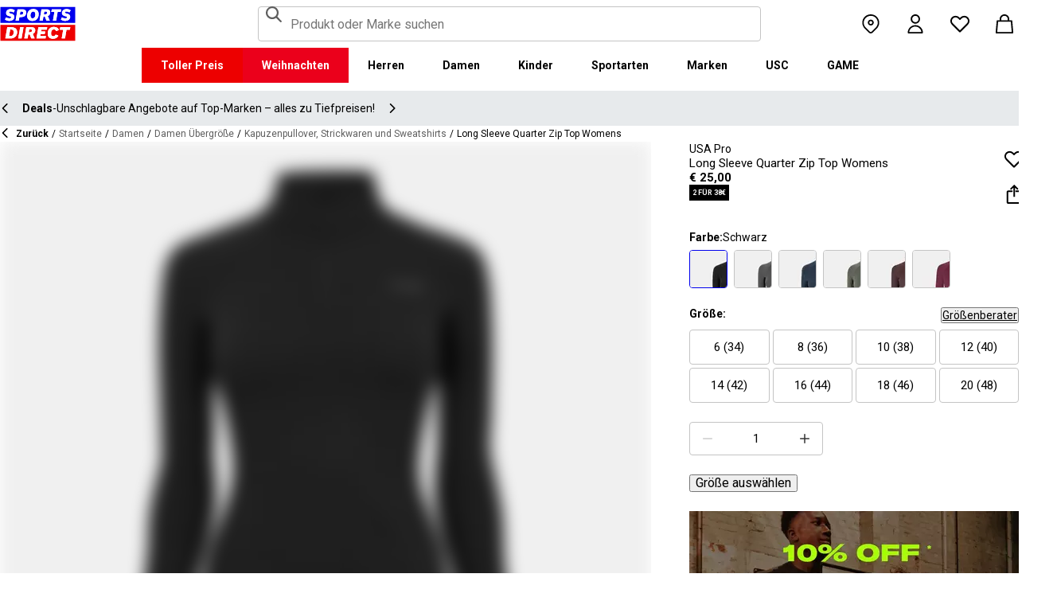

--- FILE ---
content_type: text/css; charset=utf-8
request_url: https://www.sportsdirect.at/_next/static/css/56b229133ae71dcb.css
body_size: -38
content:
.RegistrationForm_paper__mVCnJ{display:flex;flex-direction:column;gap:var(--spacing-4)}@media (min-width:768px){.RegistrationForm_paper__mVCnJ{align-items:flex-start;gap:var(--spacing-6);padding:var(--spacing-6)}}.RegistrationForm_smallPrint__NOwBz{margin-top:var(--spacing-6)}.RegistrationForm_error__GTlu5{color:var(--error-500)}.RegistrationForm_formContent__ZcEvj{width:100%;max-width:360px}.Markdown_content__CDhC_.Markdown_content__CDhC_ :is(ul,ol) :is(ul,ol):first-child,.Markdown_content__CDhC_.Markdown_content__CDhC_ :is(ul,ol,h1,h2,h3,h4,h5,h6):not(:first-child),.Markdown_content__CDhC_.Markdown_content__CDhC_ li:not(:first-child),.Markdown_content__CDhC_.Markdown_content__CDhC_>:not(:first-child){margin-top:var(--spacing-4)}.Markdown_content__CDhC_.Markdown_content__CDhC_ a:focus-visible{outline:var(--focus-outline-main);outline-offset:1px}.Markdown_center__cYntb{text-align:center}.Markdown_center__cYntb ol,.Markdown_center__cYntb ul{margin:0 auto;text-align:left}.Markdown_center__cYntb button{margin:0 auto}

--- FILE ---
content_type: text/css; charset=utf-8
request_url: https://www.sportsdirect.at/_next/static/css/e54f92163c3853a6.css
body_size: -181
content:
.FooterNewsletter_root__W6bcS{display:flex;justify-content:center;padding-block:var(--spacing-6);border-bottom:0 solid var(--grey-300)}@media (min-width:768px){.FooterNewsletter_root__W6bcS{padding-block:var(--spacing-8) var(--spacing-5)}}@media (min-width:992px){.FooterNewsletter_root__W6bcS{padding-block:var(--spacing-8) var(--spacing-8);border-bottom-width:1px}}.sportsdirect .FooterNewsletter_root__W6bcS{border-bottom:1px solid var(--grey-200)}.FooterNewsletter_inner__0NZ4H{width:100%;max-width:657px}

--- FILE ---
content_type: text/css; charset=utf-8
request_url: https://www.sportsdirect.at/_next/static/css/b65ae489e96ec5f3.css
body_size: 151
content:
html:not([lang=en]) .QuickBuyButtons_body1__kDckA,html:not([lang=en]) .QuickBuyButtons_body2__NEUag,html:not([lang=en]) .QuickBuyButtons_caption__jAdGK,html:not([lang=en]) .QuickBuyButtons_footnote__s10An,html:not([lang=en]) .QuickBuyButtons_heading1__S0S85,html:not([lang=en]) .QuickBuyButtons_heading2__vmNe1,html:not([lang=en]) .QuickBuyButtons_input__V_efk,html:not([lang=en]) .QuickBuyButtons_sash__ryY8J,html:not([lang=en]) .QuickBuyButtons_subheading1__W0cSS,html:not([lang=en]) .QuickBuyButtons_subheading2__LHTJG{hyphens:auto}.QuickBuyButtons_buttons__VaxtS{position:absolute;right:0;top:0;z-index:10}.QuickBuyButtons_buttons__VaxtS .QuickBuyButtons_button__5QLrt{position:relative;width:var(--spacing-11);height:var(--spacing-11);background:none;border-radius:0}:is(.QuickBuyButtons_buttons__VaxtS .QuickBuyButtons_button__5QLrt):hover{color:var(--common-black)}:is(.QuickBuyButtons_buttons__VaxtS .QuickBuyButtons_button__5QLrt):hover:before{background-color:var(--common-white)}:is(.QuickBuyButtons_buttons__VaxtS .QuickBuyButtons_button__5QLrt):before{width:var(--spacing-8);height:var(--spacing-8);background-color:rgba(var(--common-white-rgb),.7);border-radius:50%;content:""}:is(.QuickBuyButtons_buttons__VaxtS .QuickBuyButtons_button__5QLrt) .QuickBuyButtons_icon__BGrwB{position:absolute;left:50%;top:50%;width:var(--spacing-4);height:var(--spacing-4);transform:translate(-50%,-50%)}@media (max-width:767.95px){:is(.QuickBuyButtons_buttons__VaxtS .QuickBuyButtons_button__5QLrt) .QuickBuyButtons_icon__BGrwB{color:var(--common-black)}}.QuickBuyButtons_indicator__pa65i{margin-bottom:var(--spacing-4)}.ProductCTA_productCta__XcGCr{--font-size:16px}

--- FILE ---
content_type: text/css; charset=utf-8
request_url: https://www.sportsdirect.at/_next/static/css/24b446e06b9427d6.css
body_size: 502
content:
.ImageGallery_root__1KagU{display:flex;flex-direction:column}.ImageGallery_button__12D8W{position:relative;width:100%;padding:0;background-color:transparent;border:0;cursor:pointer;outline:0;aspect-ratio:1}.ImageGallery_button__12D8W:after{position:absolute;inset:0;background:rgba(var(--common-black-rgb),4%);content:"";pointer-events:none}@media (min-width:768px){.ImageGallery_button__12D8W:after{border-radius:var(--shape-border-radius)}}.ImageGallery_button__12D8W:focus-visible{outline:0}.ImageGallery_button__12D8W:focus-visible:after{outline:var(--focus-outline-main);outline-offset:-2px}.ImageGallery_image__WmFps,.ImageGallery_sashImage__4t_Gg{position:relative;width:100%;z-index:-1;aspect-ratio:1}@media (max-width:767.95px){.ImageGallery_sashImage__4t_Gg{min-width:100vw}}.ImageGallery_thumbsContainer__MM0gM{padding-top:var(--spacing-2)}@media (min-width:768px){.ImageGallery_thumbsContainer__MM0gM{padding-left:0;padding-right:0;padding-top:var(--spacing-3)}}.ImageGallery_thumb__glMv0{width:100%;overflow:hidden;border:1px solid var(--grey-100);border-radius:var(--shape-border-radius);aspect-ratio:1}.ImageGallery_thumb__glMv0:hover,.active .ImageGallery_thumb__glMv0{border-color:var(--base-main)}.ImageGallery_isLoading__aT0Ac{filter:blur(10px)}.ImageGallery_video__KXQfc{width:100%;aspect-ratio:1}.ImageGallery_videoIcon__U8r5o{position:absolute;left:50%;top:50%;transform:translate(-50%,-50%)}.ImageGalleryModal_closeIconButton__p710P{position:fixed;right:var(--spacing-4);top:var(--spacing-2);z-index:1}.ImageGalleryModal_modalWrapper__LXAVE{position:fixed;inset:0;overflow-y:auto;background-color:var(--grey-100)}.ImageGalleryModal_modalImageWrapper__WPx_e{position:relative;display:flex;height:100vw;max-height:1200px;justify-content:center;margin-bottom:var(--spacing-2);background-color:var(--common-white);text-align:center}.ImageGalleryModal_modalImageWrapper__WPx_e:last-child{margin-bottom:0}@media (max-width:991.95px){.ImageGalleryModal_modalImageWrapper__WPx_e>div{aspect-ratio:1}}.ImageGalleryModal_modalImage__RbZnN{min-width:100%;min-height:100%}.ImageGalleryModal_modalImageTablet__vEoza{position:relative;width:100%;z-index:-1;aspect-ratio:1}.ImageGalleryModal_threeSixtyContainer__qzzTU{background-color:var(--common-white)}.ImageGalleryModal_zoomImageWrapper__AhNzK{max-width:1200px}

--- FILE ---
content_type: text/css; charset=utf-8
request_url: https://www.sportsdirect.at/_next/static/css/7f07d025724722bd.css
body_size: -49
content:
html:not([lang=en]) .MoreLikeThis_body1__Emm7V,html:not([lang=en]) .MoreLikeThis_body2__6ezmS,html:not([lang=en]) .MoreLikeThis_caption__p_x_B,html:not([lang=en]) .MoreLikeThis_footnote__YdJZP,html:not([lang=en]) .MoreLikeThis_heading1__El6Ev,html:not([lang=en]) .MoreLikeThis_heading2__pdUyj,html:not([lang=en]) .MoreLikeThis_input__1aHrt,html:not([lang=en]) .MoreLikeThis_sash__RpXTx,html:not([lang=en]) .MoreLikeThis_subheading1__tlsh_,html:not([lang=en]) .MoreLikeThis_subheading2__xbv6r{hyphens:auto}.MoreLikeThis_root__WB9a7{display:flex;flex-direction:column;gap:var(--spacing-4);padding-bottom:var(--spacing-6)}@media (min-width:768px){.MoreLikeThis_root__WB9a7{gap:var(--spacing-6);padding-bottom:var(--spacing-10)}}@media (min-width:992px){.MoreLikeThis_title__duoLa{margin:0;font-family:var(--heading-font-stack-override,var(--heading-font-stack));font-size:var(--font-size,22px);font-weight:var(--font-weight,700);letter-spacing:0;line-height:24px}}

--- FILE ---
content_type: text/css; charset=utf-8
request_url: https://www.sportsdirect.at/_next/static/css/e10f135509f63605.css
body_size: 182
content:
.MarkdownDescription_tableWrapper__6cewe{width:100%;overflow:auto}.MarkdownDescription_tableCell__467_z{padding:0 var(--spacing-1);white-space:nowrap}html:not([lang=en]) .ProductDetails_body1__LNePR,html:not([lang=en]) .ProductDetails_body2__Nu_Cx,html:not([lang=en]) .ProductDetails_caption__MSuTH,html:not([lang=en]) .ProductDetails_footnote__mqBhU,html:not([lang=en]) .ProductDetails_heading1__J6kzn,html:not([lang=en]) .ProductDetails_heading2__FMurb,html:not([lang=en]) .ProductDetails_input__LWFC7,html:not([lang=en]) .ProductDetails_sash__OTvL7,html:not([lang=en]) .ProductDetails_subheading1__0Jc0g,html:not([lang=en]) .ProductDetails_subheading2__bRiwP{hyphens:auto}.ProductDetails_root__OiR0j{padding:var(--spacing-4)}.ProductDetails_description__hX1PR{margin:0;font-family:var(--heading-font-stack-override,var(--heading-font-stack));font-size:var(--font-size,14px);font-style:normal;font-weight:var(--font-weight,400);letter-spacing:0;line-height:16px;padding-top:var(--spacing-2);white-space:pre-wrap}.ProductFeatures_list__P5nrt{display:flex;flex-flow:row wrap;margin:0;padding:var(--spacing-4)}.ProductFeatures_item__vKFeW{width:50%;margin:0;padding:var(--spacing-1) 0}.ProductFeatures_item__vKFeW:not(:first-of-type){border-top:1px solid var(--grey-200)}.ProductDeliveryReturns_root__xDpFB{display:grid;grid-gap:var(--spacing-4);gap:var(--spacing-4);padding:var(--spacing-4)}

--- FILE ---
content_type: text/css; charset=utf-8
request_url: https://www.sportsdirect.at/_next/static/css/0650b4458a9103e9.css
body_size: 1739
content:
.PegiRating_root__CX_mm{display:flex;gap:var(--spacing-4);overflow-y:clip}.PegiRating_pegiImage__73oGR{width:var(--spacing-15);height:var(--spacing-18)}.PegiRating_content__Qxl83{display:flex;width:100%;flex-direction:column;gap:var(--spacing-2)}[data-state=closed] .PegiRating_less__MY_RS,[data-state=open] .PegiRating_more__DbjyJ{display:none}.PegiRating_accordionTrigger__tnv0S{padding:0;background-color:transparent;border:0;cursor:pointer;text-decoration:underline}.PegiRating_accordionContent__6UmKI{padding-top:var(--spacing-2)}.PegiRating_accordionContent__6UmKI[data-state=open]{animation:PegiRating_slideDown__rbg9r .3s ease-out}.PegiRating_accordionContent__6UmKI[data-state=closed]{animation:PegiRating_slideUp__WYmC5 .3s ease-out}@keyframes PegiRating_slideDown__rbg9r{0%{height:0}to{height:var(--radix-accordion-content-height)}}@keyframes PegiRating_slideUp__WYmC5{0%{height:var(--radix-accordion-content-height)}to{height:0}}.PurchasePanel_tooltipWrapper__8ys8y{position:relative;width:100%}.PurchasePanel_stickyBoundary__Tudqd{position:absolute;inset:0;transform:translateY(calc((var(--header-height) + 100%) * -1));pointer-events:none}.StickyCallToAction_root__cnLmV{position:absolute;width:100%;z-index:-1;background-color:var(--grey-100);border-bottom:1px solid var(--grey-200);color:var(--common-black);animation-duration:.5s;animation-fill-mode:forwards;animation-name:StickyCallToAction_slideIn__b_g00}.StickyCallToAction_leave__8BrMt{animation-name:StickyCallToAction_slideOut__ak43L}.StickyCallToAction_container__J_H46{display:grid;align-items:center;grid-column-gap:var(--spacing-3);-moz-column-gap:var(--spacing-3);column-gap:var(--spacing-3);padding-bottom:var(--spacing-2);padding-top:var(--spacing-2)}@media (min-width:768px){.StickyCallToAction_container__J_H46{grid-template-areas:"image name price button";grid-template-columns:auto 1fr auto auto}}@media (max-width:767.95px){.StickyCallToAction_container__J_H46{grid-template-areas:"image name button" "image price button";grid-template-columns:auto 1fr auto}}.StickyCallToAction_image__mPb0R{width:var(--spacing-10);height:var(--spacing-10);grid-area:image}.StickyCallToAction_name__2PXlQ{grid-area:name;overflow:hidden;text-overflow:ellipsis;white-space:nowrap}.StickyCallToAction_price__PhLDM{grid-area:price}.StickyCallToAction_button__v___J{grid-area:button}@keyframes StickyCallToAction_slideIn__b_g00{0%{transform:translateY(-100%)}to{transform:translateY(0)}}@keyframes StickyCallToAction_slideOut__ak43L{0%{transform:translateY(0)}to{transform:translateY(-100%)}}.BuyZone_root__hTxKC{display:grid;grid-gap:var(--spacing-6);gap:var(--spacing-6)}.BuyZone_root__hTxKC .BuyZone_quantitySelector__Ol_h0{width:50%}.BuyZone_wrapper__Lx2oB{display:grid;grid-template-areas:"info wishlist" "info share";grid-template-columns:1fr max-content;grid-template-rows:max-content 1fr;margin-right:var(--negative-spacing-2)}@media (min-width:768px){.BuyZone_wrapper__Lx2oB{margin-right:var(--negative-spacing-4)}}.BuyZone_info__hgnYf{grid-area:info}.BuyZone_button__eaKgb{display:grid;width:var(--spacing-11);height:var(--spacing-11);grid-area:wishlist;padding:0;background-color:transparent;border:0;border-radius:50%;cursor:pointer;place-items:center}.BuyzoneBrandBlock_root__eRUcQ{height:var(--spacing-19);justify-content:center}.BuyzoneBrandBlock_root__eRUcQ,.BuyzoneGWP_root__MtndY{display:flex;align-items:center;padding:var(--spacing-4);background-color:var(--grey-100)}.BuyzoneGWP_root__MtndY{gap:var(--spacing-4);border:2px solid var(--base-main)}.BuyzoneGWP_imageContainer__s4ykH{grid-row:1/3}.BuyzoneGWP_image__68DDo{width:var(--spacing-18);height:auto}.BuyzoneGWP_contentContainer__N10LH{display:flex;flex-direction:column;gap:var(--spacing-2)}.BuyzoneGWP_innercontentContainer__t5mgC{display:flex;flex-direction:column;gap:var(--spacing-1)}.BuyzoneGWP_findOutMore__nlFtg{width:-moz-fit-content;width:fit-content;text-decoration:none}.BuyzoneGWP_findOutMore__nlFtg:hover{text-decoration:underline}.BuyzoneGWP_button__Z5P98{width:-moz-fit-content;width:fit-content}.BuyzoneGWPModal_content__RVGKj{display:grid;grid-gap:var(--spacing-4);gap:var(--spacing-4);grid-template-columns:1fr}@media (min-width:768px){.BuyzoneGWPModal_content__RVGKj{gap:var(--spacing-6);grid-template-columns:250px 1fr}}.BuyzoneGWPModal_image__vanFu{width:100%;height:auto}@media (min-width:768px){.BuyzoneGWPModal_image__vanFu{aspect-ratio:1}}.BuyzoneGWPModal_innerContent__b84G_{display:flex;flex-direction:column;gap:var(--spacing-4)}@media (min-width:768px){.BuyzoneGWPModal_innerContent__b84G_{gap:var(--spacing-6)}}.BuyzoneGWPModal_details__F3H6_,.BuyzoneGWPModal_subitems__5c7xm{display:flex;flex-direction:column;gap:var(--spacing-2)}.BuyzoneGWPModal_note__j4qAb{width:"100%";padding:var(--spacing-2);background-color:var(--grey-100)}.BuyzoneRegiRating_root__5X_YG{display:flex;align-items:flex-start;flex-direction:row;gap:var(--spacing-4);justify-content:space-between;overflow-y:clip}.BuyzoneRegiRating_root__5X_YG.BuyzoneRegiRating_transition__fP_k7{transition:max-height .3s ease-in-out}.BuyzoneRegiRating_pegiImage__I3o_H{width:var(--spacing-15);height:var(--spacing-18)}.BuyzoneRegiRating_pegiContent__uj730{display:flex;width:100%;flex-direction:column;gap:var(--spacing-2)}.BuyzoneRegiRating_readMore__SGmhb{width:-moz-fit-content;width:fit-content;padding:0;text-decoration:underline}.BuyzoneSashes_container__u5KKg{display:none;width:100%;height:var(--spacing-5);align-items:center;flex-direction:row;gap:var(--spacing-2);justify-content:flex-start}@media (min-width:768px){.BuyzoneSashes_container__u5KKg{display:flex}}.BuyzoneSashes_sash__144c6{width:auto;height:inherit}.BuyzoneSashes_textSash__YY1zX{width:-moz-fit-content;width:fit-content;height:inherit;padding:0 var(--spacing-1)}.ProductInfo_productName___TZSK,.ProductInfo_root__3MZJF{display:flex;flex-direction:column;gap:var(--spacing-1)}.ProductInfo_link__mEWpE{display:block;line-height:18px;text-decoration:none}.ProductInfo_link__mEWpE:hover{text-decoration:underline}.ProductInfo_link__mEWpE:focus-visible{outline:var(--focus-outline-main)}.ProductInfo_brand__zDDpE{color:var(--common-black);font-weight:500}.ProductInfo_buyZoneVariant__71v9w{--font-size:16px}.ProductInfo_productNameLabel__0lYQq{font-size:15px;line-height:18px}.ProductInfo_productNameLabel__0lYQq.ProductInfo_buyZone__PDs0a{padding-bottom:var(--spacing-1)}.ProductSelector_root__Y_vY9{width:100%}.ProductSelector_grid__WAssE{display:grid;grid-gap:var(--spacing-2);grid-template-columns:repeat(auto-fill,var(--spacing-12));justify-content:start}.ProductSelector_button___s8Qm{width:100%;border:none;border-radius:var(--spacing-1);cursor:pointer;aspect-ratio:1/1}.ProductSelector_disabled__z_zQ1{opacity:.5}.SelectorHeader_root__2w_zm{display:flex;gap:var(--spacing-1);margin-bottom:var(--spacing-2)}.SelectorHeader_justify__fS3Vi{justify-content:space-between}html:not([lang=en]) .VariantSelector_body1__6gZq8,html:not([lang=en]) .VariantSelector_body2__5bq84,html:not([lang=en]) .VariantSelector_caption__fAh1x,html:not([lang=en]) .VariantSelector_footnote__1bwB5,html:not([lang=en]) .VariantSelector_heading1__LNPwy,html:not([lang=en]) .VariantSelector_heading2__D0ajA,html:not([lang=en]) .VariantSelector_input__8KNXy,html:not([lang=en]) .VariantSelector_sash__eHmsQ,html:not([lang=en]) .VariantSelector_subheading1__h6V8D,html:not([lang=en]) .VariantSelector_subheading2__Z7OXX{hyphens:auto}.VariantSelector_sizeContainer__PG9OZ{display:grid;grid-gap:var(--spacing-1);grid-template-columns:repeat(3,1fr)}@media (min-width:992px){.VariantSelector_sizeContainer__PG9OZ{grid-template-columns:repeat(4,1fr)}}.VariantSelector_showAll__K93O8{margin:0;font-family:var(--heading-font-stack-override,var(--heading-font-stack));font-size:var(--font-size,14px);font-style:normal;font-weight:var(--font-weight,400);letter-spacing:0;line-height:16px;background-color:var(--grey-100);border:1px solid var(--grey-300);border-radius:var(--shape-border-radius);cursor:pointer;font-weight:700}.VariantSelector_showAll__K93O8:hover:not(:disabled){border-color:var(--base-main)}.VariantSelector_showAll__K93O8:focus-visible{outline:var(--focus-outline-main);outline-offset:1px}

--- FILE ---
content_type: application/javascript; charset=utf-8
request_url: https://www.sportsdirect.at/_next/static/chunks/8919-4b92e590b608beca.js
body_size: 5794
content:
try{let e="undefined"!=typeof window?window:"undefined"!=typeof global?global:"undefined"!=typeof globalThis?globalThis:"undefined"!=typeof self?self:{},t=(new e.Error).stack;t&&(e._sentryDebugIds=e._sentryDebugIds||{},e._sentryDebugIds[t]="cbeea6a5-de1f-4ca9-a60e-f98bc3686e81",e._sentryDebugIdIdentifier="sentry-dbid-cbeea6a5-de1f-4ca9-a60e-f98bc3686e81")}catch(e){}"use strict";(self.webpackChunk_N_E=self.webpackChunk_N_E||[]).push([[8919],{39430:(e,t,r)=>{r.d(t,{A:()=>n});var s=r(68375);function n(e,t,r){var n=this,i=(0,s.useRef)(null),a=(0,s.useRef)(0),o=(0,s.useRef)(null),u=(0,s.useRef)([]),l=(0,s.useRef)(),c=(0,s.useRef)(),h=(0,s.useRef)(e),d=(0,s.useRef)(!0);h.current=e;var m=!t&&0!==t&&"undefined"!=typeof window;if("function"!=typeof e)throw TypeError("Expected a function");t=+t||0;var f=!!(r=r||{}).leading,p=!("trailing"in r)||!!r.trailing,g="maxWait"in r,y=g?Math.max(+r.maxWait||0,t):null;return(0,s.useEffect)(function(){return d.current=!0,function(){d.current=!1}},[]),(0,s.useMemo)(function(){var e=function(e){var t=u.current,r=l.current;return u.current=l.current=null,a.current=e,c.current=h.current.apply(r,t)},r=function(e,t){m&&cancelAnimationFrame(o.current),o.current=m?requestAnimationFrame(e):setTimeout(e,t)},s=function(e){if(!d.current)return!1;var r=e-i.current,s=e-a.current;return!i.current||r>=t||r<0||g&&s>=y},b=function(t){return(o.current=null,p&&u.current)?e(t):(u.current=l.current=null,c.current)},v=function(){var e=Date.now();if(s(e))return b(e);if(d.current){var n=e-i.current,o=e-a.current,u=t-n;r(v,g?Math.min(u,y-o):u)}},w=function(){for(var h=[],m=0;m<arguments.length;m++)h[m]=arguments[m];var p=Date.now(),y=s(p);if(u.current=h,l.current=n,i.current=p,y){if(!o.current&&d.current)return a.current=i.current,r(v,t),f?e(i.current):c.current;if(g)return r(v,t),e(i.current)}return o.current||r(v,t),c.current};return w.cancel=function(){o.current&&(m?cancelAnimationFrame(o.current):clearTimeout(o.current)),a.current=0,u.current=i.current=l.current=o.current=null},w.isPending=function(){return!!o.current},w.flush=function(){return o.current?b(Date.now()):c.current},w},[f,g,t,y,p,m])}},49526:(e,t,r)=>{function s(e={serializable:!0}){let t={};return{get(r,s,n={miss:()=>Promise.resolve()}){let i=JSON.stringify(r);if(i in t)return Promise.resolve(e.serializable?JSON.parse(t[i]):t[i]);let a=s();return a.then(e=>n.miss(e)).then(()=>a)},set:(r,s)=>(t[JSON.stringify(r)]=e.serializable?JSON.stringify(s):s,Promise.resolve(s)),delete:e=>(delete t[JSON.stringify(e)],Promise.resolve()),clear:()=>(t={},Promise.resolve())}}function n(e,t="up"){let r=Date.now();return{...e,status:t,lastUpdate:r,isUp:function(){return"up"===t||Date.now()-r>12e4},isTimedOut:function(){return"timed out"===t&&Date.now()-r<=12e4}}}r.d(t,{p:()=>m});var i=class extends Error{name="AlgoliaError";constructor(e,t){super(e),t&&(this.name=t)}},a=class extends i{stackTrace;constructor(e,t,r){super(e,r),this.stackTrace=t}},o=class extends a{constructor(e){super("Unreachable hosts - your application id may be incorrect. If the error persists, please reach out to the Algolia Support team: https://alg.li/support.",e,"RetryError")}},u=class extends a{status;constructor(e,t,r,s="ApiError"){super(e,r,s),this.status=t}},l=class extends i{response;constructor(e,t){super(e,"DeserializationError"),this.response=t}},c=class extends u{error;constructor(e,t,r,s){super(e,t,s,"DetailedApiError"),this.error=r}};function h(e){let t=e.request.headers["x-algolia-api-key"]?{"x-algolia-api-key":"*****"}:{};return{...e,request:{...e.request,headers:{...e.request.headers,...t}}}}var d="5.34.1";function m(e,t,r){if(!e||"string"!=typeof e)throw Error("`appId` is missing.");if(!t||"string"!=typeof t)throw Error("`apiKey` is missing.");return function({appId:e,apiKey:t,authMode:r,algoliaAgents:s,...i}){let a=function(e,t,r="WithinHeaders"){let s={"x-algolia-api-key":t,"x-algolia-application-id":e};return{headers:()=>"WithinHeaders"===r?s:{},queryParameters:()=>"WithinQueryParameters"===r?s:{}}}(e,t,r),m=function({hosts:e,hostsCache:t,baseHeaders:r,logger:s,baseQueryParameters:i,algoliaAgent:a,timeouts:d,requester:m,requestsCache:f,responsesCache:p}){async function g(e){let r=await Promise.all(e.map(e=>t.get(e,()=>Promise.resolve(n(e))))),s=r.filter(e=>e.isUp()),i=r.filter(e=>e.isTimedOut()),a=[...s,...i];return{hosts:a.length>0?a:e,getTimeout:(e,t)=>(0===i.length&&0===e?1:i.length+3+e)*t}}async function y(f,p,b=!0){let v=[],w=function(e,t){if("GET"!==e.method&&(void 0!==e.data||void 0!==t.data))return JSON.stringify(Array.isArray(e.data)?e.data:{...e.data,...t.data})}(f,p),P=function(e,t,r){let s={Accept:"application/json",...e,...t,...r},n={};return Object.keys(s).forEach(e=>{let t=s[e];n[e.toLowerCase()]=t}),n}(r,f.headers,p.headers),O="GET"===f.method?{...f.data,...p.data}:{},q={...i,...f.queryParameters,...O};if(a.value&&(q["x-algolia-agent"]=a.value),p&&p.queryParameters)for(let e of Object.keys(p.queryParameters))p.queryParameters[e]&&"[object Object]"!==Object.prototype.toString.call(p.queryParameters[e])?q[e]=p.queryParameters[e].toString():q[e]=p.queryParameters[e];let E=0,R=async(e,r)=>{let i=e.pop();if(void 0===i)throw new o(v.map(e=>h(e)));let a={...d,...p.timeouts},g={data:w,headers:P,method:f.method,url:function(e,t,r){var s;let n=Object.keys(s=r).filter(e=>void 0!==s[e]).sort().map(e=>`${e}=${encodeURIComponent("[object Array]"===Object.prototype.toString.call(s[e])?s[e].join(","):s[e]).replace(/\+/g,"%20")}`).join("&"),i=`${e.protocol}://${e.url}${e.port?`:${e.port}`:""}/${"/"===t.charAt(0)?t.substring(1):t}`;return n.length&&(i+=`?${n}`),i}(i,f.path,q),connectTimeout:r(E,a.connect),responseTimeout:r(E,b?a.read:a.write)},y=t=>{let r={request:g,response:t,host:i,triesLeft:e.length};return v.push(r),r},O=await m.send(g);if(function({isTimedOut:e,status:t}){return e||function({isTimedOut:e,status:t}){return!e&&0==~~t}({isTimedOut:e,status:t})||2!=~~(t/100)&&4!=~~(t/100)}(O)){let a=y(O);return O.isTimedOut&&E++,s.info("Retryable failure",h(a)),await t.set(i,n(i,O.isTimedOut?"timed out":"down")),R(e,r)}if(function({status:e}){return 2==~~(e/100)}(O))try{return JSON.parse(O.content)}catch(e){throw new l(e.message,O)}throw y(O),function({content:e,status:t},r){try{let s=JSON.parse(e);if("error"in s)return new c(s.message,t,s.error,r);return new u(s.message,t,r)}catch{}return new u(e,t,r)}(O,v)},T=e.filter(e=>"readWrite"===e.accept||(b?"read"===e.accept:"write"===e.accept)),S=await g(T);return R([...S.hosts].reverse(),S.getTimeout)}return{hostsCache:t,requester:m,timeouts:d,logger:s,algoliaAgent:a,baseHeaders:r,baseQueryParameters:i,hosts:e,request:function(e,t={}){let s=e.useReadTransporter||"GET"===e.method;if(!s)return y(e,t,s);let n=()=>y(e,t);if(!0!==(t.cacheable||e.cacheable))return n();let a={request:e,requestOptions:t,transporter:{queryParameters:i,headers:r}};return p.get(a,()=>f.get(a,()=>f.set(a,n()).then(e=>Promise.all([f.delete(a),e]),e=>Promise.all([f.delete(a),Promise.reject(e)])).then(([e,t])=>t)),{miss:e=>p.set(a,e)})},requestsCache:f,responsesCache:p}}({hosts:[{url:`${e}-dsn.algolia.net`,accept:"read",protocol:"https"},{url:`${e}.algolia.net`,accept:"write",protocol:"https"}].concat(function(e){for(let t=e.length-1;t>0;t--){let r=Math.floor(Math.random()*(t+1)),s=e[t];e[t]=e[r],e[r]=s}return e}([{url:`${e}-1.algolianet.com`,accept:"readWrite",protocol:"https"},{url:`${e}-2.algolianet.com`,accept:"readWrite",protocol:"https"},{url:`${e}-3.algolianet.com`,accept:"readWrite",protocol:"https"}])),...i,algoliaAgent:function({algoliaAgents:e,client:t,version:r}){let s=(function(e){let t={value:`Algolia for JavaScript (${e})`,add(e){let r=`; ${e.segment}${void 0!==e.version?` (${e.version})`:""}`;return -1===t.value.indexOf(r)&&(t.value=`${t.value}${r}`),t}};return t})(r).add({segment:t,version:r});return e.forEach(e=>s.add(e)),s}({algoliaAgents:s,client:"Lite",version:d}),baseHeaders:{"content-type":"text/plain",...a.headers(),...i.baseHeaders},baseQueryParameters:{...a.queryParameters(),...i.baseQueryParameters}});return{transporter:m,appId:e,apiKey:t,clearCache:()=>Promise.all([m.requestsCache.clear(),m.responsesCache.clear()]).then(()=>void 0),get _ua(){return m.algoliaAgent.value},addAlgoliaAgent(e,t){m.algoliaAgent.add({segment:e,version:t})},setClientApiKey({apiKey:e}){r&&"WithinHeaders"!==r?m.baseQueryParameters["x-algolia-api-key"]=e:m.baseHeaders["x-algolia-api-key"]=e},searchForHits(e,t){return this.search(e,t)},searchForFacets(e,t){return this.search(e,t)},customPost({path:e,parameters:t,body:r},s){if(!e)throw Error("Parameter `path` is required when calling `customPost`.");let n="/{path}".replace("{path}",e);return m.request({method:"POST",path:n,queryParameters:t||{},headers:{},data:r||{}},s)},getRecommendations(e,t){if(e&&Array.isArray(e)&&(e={requests:e}),!e)throw Error("Parameter `getRecommendationsParams` is required when calling `getRecommendations`.");if(!e.requests)throw Error("Parameter `getRecommendationsParams.requests` is required when calling `getRecommendations`.");let r={method:"POST",path:"/1/indexes/*/recommendations",queryParameters:{},headers:{},data:e,useReadTransporter:!0,cacheable:!0};return m.request(r,t)},search(e,t){if(e&&Array.isArray(e)&&(e={requests:e.map(({params:e,...t})=>"facet"===t.type?{...t,...e,type:"facet"}:{...t,...e,facet:void 0,maxFacetHits:void 0,facetQuery:void 0})}),!e)throw Error("Parameter `searchMethodParams` is required when calling `search`.");if(!e.requests)throw Error("Parameter `searchMethodParams.requests` is required when calling `search`.");let r={method:"POST",path:"/1/indexes/*/queries",queryParameters:{},headers:{},data:e,useReadTransporter:!0,cacheable:!0};return m.request(r,t)}}}({appId:e,apiKey:t,timeouts:{connect:1e3,read:2e3,write:3e4},logger:{debug:(e,t)=>Promise.resolve(),info:(e,t)=>Promise.resolve(),error:(e,t)=>Promise.resolve()},requester:{send:function(e){return new Promise(t=>{let r=new XMLHttpRequest;r.open(e.method,e.url,!0),Object.keys(e.headers).forEach(t=>r.setRequestHeader(t,e.headers[t]));let s=(e,s)=>setTimeout(()=>{r.abort(),t({status:0,content:s,isTimedOut:!0})},e),n=s(e.connectTimeout,"Connection timeout"),i;r.onreadystatechange=()=>{r.readyState>r.OPENED&&void 0===i&&(clearTimeout(n),i=s(e.responseTimeout,"Socket timeout"))},r.onerror=()=>{0===r.status&&(clearTimeout(n),clearTimeout(i),t({content:r.responseText||"Network request failed",status:r.status,isTimedOut:!1}))},r.onload=()=>{clearTimeout(n),clearTimeout(i),t({content:r.responseText,status:r.status,isTimedOut:!1})},r.send(e.data)})}},algoliaAgents:[{segment:"Browser"}],authMode:"WithinQueryParameters",responsesCache:s(),requestsCache:s({serializable:!1}),hostsCache:function e(t){let r=[...t.caches],s=r.shift();return void 0===s?{get:(e,t,r={miss:()=>Promise.resolve()})=>t().then(e=>Promise.all([e,r.miss(e)])).then(([e])=>e),set:(e,t)=>Promise.resolve(t),delete:e=>Promise.resolve(),clear:()=>Promise.resolve()}:{get:(t,n,i={miss:()=>Promise.resolve()})=>s.get(t,n,i).catch(()=>e({caches:r}).get(t,n,i)),set:(t,n)=>s.set(t,n).catch(()=>e({caches:r}).set(t,n)),delete:t=>s.delete(t).catch(()=>e({caches:r}).delete(t)),clear:()=>s.clear().catch(()=>e({caches:r}).clear())}}({caches:[function(e){let t,r=`algolia-client-js-${e.key}`;function s(){return void 0===t&&(t=e.localStorage||window.localStorage),t}function n(){return JSON.parse(s().getItem(r)||"{}")}function i(e){s().setItem(r,JSON.stringify(e))}return{get:(t,r,s={miss:()=>Promise.resolve()})=>Promise.resolve().then(()=>(!function(){let t=e.timeToLive?1e3*e.timeToLive:null,r=Object.fromEntries(Object.entries(n()).filter(([,e])=>void 0!==e.timestamp));i(r),t&&i(Object.fromEntries(Object.entries(r).filter(([,e])=>{let r=new Date().getTime();return!(e.timestamp+t<r)})))}(),n()[JSON.stringify(t)])).then(e=>Promise.all([e?e.value:r(),void 0!==e])).then(([e,t])=>Promise.all([e,t||s.miss(e)])).then(([e])=>e),set:(e,t)=>Promise.resolve().then(()=>{let i=n();return i[JSON.stringify(e)]={timestamp:new Date().getTime(),value:t},s().setItem(r,JSON.stringify(i)),t}),delete:e=>Promise.resolve().then(()=>{let t=n();delete t[JSON.stringify(e)],s().setItem(r,JSON.stringify(t))}),clear:()=>Promise.resolve().then(()=>{s().removeItem(r)})}}({key:`${d}-${e}`}),s()]}),...r})}},60578:(e,t,r)=>{r.d(t,{Y:()=>p});var s=r(68375),n=r(30202),i=r(20556),a=r(63523),o=r(49195);function u(e,t){let r=new Set(t);return e.filter(e=>!r.has(e))}var l=class extends a.Q{#e;#t;#r;#s;#n;#i;#a;#o;#u=[];constructor(e,t,r){super(),this.#e=e,this.#s=r,this.#r=[],this.#n=[],this.#t=[],this.setQueries(t)}onSubscribe(){1===this.listeners.size&&this.#n.forEach(e=>{e.subscribe(t=>{this.#l(e,t)})})}onUnsubscribe(){this.listeners.size||this.destroy()}destroy(){this.listeners=new Set,this.#n.forEach(e=>{e.destroy()})}setQueries(e,t){this.#r=e,this.#s=t,n.jG.batch(()=>{let e=this.#n,t=this.#c(this.#r);this.#u=t,t.forEach(e=>e.observer.setOptions(e.defaultedQueryOptions));let r=t.map(e=>e.observer),s=r.map(e=>e.getCurrentResult()),n=r.some((t,r)=>t!==e[r]);(e.length!==r.length||n)&&(this.#n=r,this.#t=s,this.hasListeners()&&(u(e,r).forEach(e=>{e.destroy()}),u(r,e).forEach(e=>{e.subscribe(t=>{this.#l(e,t)})}),this.#h()))})}getCurrentResult(){return this.#t}getQueries(){return this.#n.map(e=>e.getCurrentQuery())}getObservers(){return this.#n}getOptimisticResult(e,t){let r=this.#c(e),s=r.map(e=>e.observer.getOptimisticResult(e.defaultedQueryOptions));return[s,e=>this.#d(e??s,t),()=>this.#m(s,r)]}#m(e,t){return t.map((r,s)=>{let n=e[s];return r.defaultedQueryOptions.notifyOnChangeProps?n:r.observer.trackResult(n,e=>{t.forEach(t=>{t.observer.trackProp(e)})})})}#d(e,t){return t?(this.#i&&this.#t===this.#o&&t===this.#a||(this.#a=t,this.#o=this.#t,this.#i=(0,o.BH)(this.#i,t(e))),this.#i):e}#c(e){let t=new Map(this.#n.map(e=>[e.options.queryHash,e])),r=[];return e.forEach(e=>{let s=this.#e.defaultQueryOptions(e),n=t.get(s.queryHash);n?r.push({defaultedQueryOptions:s,observer:n}):r.push({defaultedQueryOptions:s,observer:new i.$(this.#e,s)})}),r}#l(e,t){let r=this.#n.indexOf(e);-1!==r&&(this.#t=function(e,t,r){let s=e.slice(0);return s[t]=r,s}(this.#t,r,t),this.#h())}#h(){if(this.hasListeners()){let e=this.#i,t=this.#m(this.#t,this.#u);e!==this.#d(t,this.#s?.combine)&&n.jG.batch(()=>{this.listeners.forEach(e=>{e(this.#t)})})}}},c=r(47277),h=r(1631),d=r(28040),m=r(14328),f=r(93841);function p(e,t){return function(e,t){let{queries:r,...a}=e,u=(0,c.jE)(t),p=(0,h.w)(),g=(0,d.h)(),y=s.useMemo(()=>r.map(e=>{let t=u.defaultQueryOptions(e);return t._optimisticResults=p?"isRestoring":"optimistic",t}),[r,u,p]);y.forEach(e=>{(0,f.jv)(e),(0,m.LJ)(e,g)}),(0,m.wZ)(g);let[b]=s.useState(()=>new l(u,y,a)),[v,w,P]=b.getOptimisticResult(y,a.combine),O=!p&&!1!==a.subscribed;s.useSyncExternalStore(s.useCallback(e=>O?b.subscribe(n.jG.batchCalls(e)):o.lQ,[b,O]),()=>b.getCurrentResult(),()=>b.getCurrentResult()),s.useEffect(()=>{b.setQueries(y,a)},[y,a,b]);let q=v.some((e,t)=>(0,f.EU)(y[t],e))?v.flatMap((e,t)=>{let r=y[t];if(r){let t=new i.$(u,r);if((0,f.EU)(r,e))return(0,f.iL)(r,t,g);(0,f.nE)(e,p)&&(0,f.iL)(r,t,g)}return[]}):[];if(q.length>0)throw Promise.all(q);let E=v.find((e,t)=>{let r=y[t];return r&&(0,m.$1)({result:e,errorResetBoundary:g,throwOnError:r.throwOnError,query:u.getQueryCache().get(r.queryHash),suspense:r.suspense})});if(null==E?void 0:E.error)throw E.error;return w(P())}({...e,queries:e.queries.map(e=>({...e,suspense:!0,throwOnError:f.R3,enabled:!0,placeholderData:void 0}))},t)}},61003:(e,t,r)=>{r.d(t,{A:()=>o});var s=r(68375),n=r(39430);function i(e,t){return e===t}function a(e){return"function"==typeof e?function(){return e}:e}function o(e,t,r){var o,u,l,c=r&&r.equalityFn||i,h=(u=(o=(0,s.useState)(a(e)))[0],l=o[1],[u,(0,s.useCallback)(function(e){return l(a(e))},[])]),d=h[0],m=h[1],f=(0,n.A)((0,s.useCallback)(function(e){return m(e)},[m]),t,r),p=(0,s.useRef)(e);return(0,s.useEffect)(function(){c(p.current,e)||(f(e),p.current=e)},[e,f,c]),[d,{cancel:f.cancel,isPending:f.isPending,flush:f.flush}]}}}]);

--- FILE ---
content_type: application/javascript
request_url: https://www.sportsdirect.at/mwN3X/S/GE/b9HG/EB4axpEv/wE3pJ07uEa1X0k/UFlZ/elQ/8Wx5YHlk
body_size: 176238
content:
(function(){if(typeof Array.prototype.entries!=='function'){Object.defineProperty(Array.prototype,'entries',{value:function(){var index=0;const array=this;return {next:function(){if(index<array.length){return {value:[index,array[index++]],done:false};}else{return {done:true};}},[Symbol.iterator]:function(){return this;}};},writable:true,configurable:true});}}());(function(){Zn();n2Y();FzK();var zR=function(GU,wt){return GU>wt;};var ll=function(){Xj=["8T\\\f&-)R3U","!!;mo","]2+\"+X","~6^0IGA5!\"->O#+HW0\'\">\x3f8B~HF\r:n84{R5Z;EG","\bX%F7EV69<\'>)","G;Dt-+\"\x3f>O2B","T\x3fRV","=I_\r3-8>\\3\\;U\x402\x3f)\":7N","8(I","","`\'Q*NNmn)#+T%U-u\x3fblkjU<Qd{lkc\x07g\x00dA`","[>\\;","R1BJ","$E,","{_.E\t","^/\"2+H;Q*O\\\x00\'),(x9Q<JV","\\1ER\r:#):Z2","\f94m2U,e\\8+//2R9","2H*C]\x3f!\"(",">>-X%C;","!9",".(X%y:","T\")7>P2D,_{7*))R%y0JZ3","bb","\'","1Sd","cI","%>-5","l>:/\x3f/\f\\#Y,vA;>8"," U<A_S","9O6^:U","BV\x07\x3f )\v)R\'U,RJ",":|","OQ","\x00&+ 72Y8","\x3f\"6_8\\","9)9\x3fO>F;T",">T","md",",2S3_)uP&+\t))R%","5R%]\x3fJ","x^l%\'9Dv\tY*z\'h~ap\r7#<>\x3fhq,TRr","\x3fX;D\x3frZ\f3=8:6M","ln","o2Q2v_\x00/+>s/P~-\x3f8)4S9U=R$8/.7>Yw`2STL lshzR7R",",>_<Y*nZ2+\"","/4H4X;U","R\x40","Y-rZ\f3!9/j|4D7PV","Z\'!>4H#EG\b +","GA>\'8>8I\"B;","R8W2C57\"\'{\vQ\"W7H7\x3f*)4{o2^:CA$","\x40+U[","\x3fP6d6T\\\"\")\r:Q","\b0<-6>","^,$45XE3DV+>-2^2","T,OE$","w;HV7:#){T$\x3fJA7*5{)H9^7HT","Q8R","<SZ\r2#(/y6D\x3f","\x3f\\\"","&W$FR)\x07k`$(","[\x00%>2-\\#U\nIX8","#,!2/","(>:6X$","L\"U,_","F3<","2+ /:d","yW\x3f8))H9G,GC3*","V7T\x40!-\x3f","s+UG;\v:>5I",":P5Y;HGL:\'+3/$U0U\\","w];R[2","8%(2_>\\7RJ>/\"<>","<7:I1_,Ke$=%45","4UA\x07g",">\tj;>9Y%Y(CA %7\"8E2S+R\\","\x40$\'<\v)R/IT\\\f<>4)N","} ","Y2\\*",".N#_3cA9<\r=/X%v+HP\x3f!\":Q;","8:Q;c;JV\x3f;!","+>-2^2g1TX$\r#5/\\>^;T","S:El\x002!+4\\$^8GW&(/P4V2yr$/5",":_$e\\8+//2R9","P\x00:\"3:S#_3",":K\t","\f7<\'","9(>YcCR\'6>","+>/u>W6c]$!<\"\r\\;E;U","\x3fY:BV","\x3fQ2","[%:\":6X","d4%/vT9D;AA\b3<8>{mv",":#2E2T","\f%8%(2_>\\7RJ>/\"<>","<\x3f>",";HR:+(\v7H0Y0","Q8RV!/","J","h","QV","Q%,sc}sNoFn-GrCS`LZ2YvP&qgz`aH","\ti`;CA\"9 \">8I>_0","%7\"/3X$Y-uC3-$:N\x3f",">$45XE3DV","8/:2<\\#_,","$+-/>x;U3C]","U0B","9 8>5I\x00Y0B\\","S:El\x002!+4\\$^8GW&(/P4V2yc9#%(>","QZ","N2D","%U-I_3*+/T8^-","(977k2B-O\\\'\x3f/","Y2D\x3fO_","&*r",".)>\\<","#b","2#:7","","$T;","\x3fT9","/4K;","(>-T4UGG\x00",")>N2D","\bo)CQ$\':>)b$S,OC\t(958I>_0","<25","T9F1MV","+>/x;U3C]%\f5:P2","+!:2Q","1H","\b8 ))\fT3D6","\r\"","><7>m6ITA$","\f7:/3X3Y\x3f","I]\"<98/R%","/45[>W+TR:+","/45N#B+EG$","VA2;//","Z<>:\"","^\x3fQ,gG","\x00NG&tt\x07","V5!(>","E","fG<%62I>F;^%:l)>I\"B0RA&<%62I>F;E\x00:;)u","=","7:/3R4","T;P_","X \"","\x3f=l54IwQ~PR\r\x3f*l>5H:(G_3n#={I.\x40;c$#%((T8^G^","Z",".U\x3fT","G;D\v%:#","\x40^\t","avJ2R5OGL7;84=T;\\","5I2B","$!8:/T8^\fGG","GG7-$-X9D","#Q,AV",";+(2:y2F7EV","ai","T;JV7:)2X;T",">K>S;iA\b3 8:/T8^PV\"","_0KV%/+>","(\re","- 2>S#i"];};var dS=function(JC){var MS=JC%4;if(MS===2)MS=3;var Mw=42+MS;var tl;if(Mw===42){tl=function Sj(Tl,KX){return Tl*KX;};}else if(Mw===43){tl=function V7(wf,bl){return wf+bl;};}else{tl=function Cl(Sg,z7){return Sg-z7;};}return tl;};var b7=function(Jj){if(Jj===undefined||Jj==null){return 0;}var AS=Jj["toLowerCase"]()["replace"](/[^0-9]+/gi,'');return AS["length"];};var GX=function(hS){try{if(hS!=null&&!Vw["isNaN"](hS)){var kR=Vw["parseFloat"](hS);if(!Vw["isNaN"](kR)){return kR["toFixed"](2);}}}catch(ES){}return -1;};var vQ=function(Hl,YC){return Hl-YC;};var EB=function Ej(Yj,mU){'use strict';var SX=Ej;switch(Yj){case VI:{var pQ=function(sj,Mh){LC.push(lg);if(BS(Xx)){for(var MX=TX;tf(MX,hQ);++MX){if(tf(MX,Mj)||Al(MX,WQ)||Al(MX,lX)||Al(MX,mQ)){hB[MX]=Dh(Qg);}else{hB[MX]=Xx[XS()[EQ(TX)].apply(null,[nB,Eg,g7,IS])];Xx+=Vw[XS()[EQ(jv)](jl,qS,N7,TR)][Al(typeof Lw()[AQ(Th)],'undefined')?Lw()[AQ(hl)](TS,BS(BS([])),Ql,VX):Lw()[AQ(nf)].apply(null,[VX,nv,xx,TX])](MX);}}}var sX=XS()[EQ(qx)](BS(TX),rx,mX,bR);for(var JQ=TX;tf(JQ,sj[XS()[EQ(TX)](Sf,Ug,g7,IS)]);JQ++){var Fx=sj[Lw()[AQ(zx)](lX,pS,JB,bv)](JQ);var Of=Jh(Gj(Mh,Rj[fQ]),Rj[YQ]);Mh*=EW[bC()[UR(hC)](AA,DX,BS(Qg),wU)]();Mh&=Rj[qx];Mh+=Rj[jv];Mh&=Rj[bs];var YA=hB[sj[bC()[UR(nf)].apply(null,[Xv,US,MC,jC])](JQ)];if(Al(typeof Fx[Al(typeof XS()[EQ(TR)],'undefined')?XS()[EQ(Qg)](KR,hj,sv,Bh):XS()[EQ(hC)](hC,rx,BB,VU)],XS()[EQ(nf)](BS(BS(Qg)),TX,hh,zs))){var rj=Fx[XS()[EQ(hC)](BS([]),BS(Qg),BB,VU)](TX);if(vX(rj,EW[kB(typeof rs()[Sh(hl)],gl([],[][[]]))?rs()[Sh(TX)].apply(null,[YQ,TC,zg,OB,hC]):rs()[Sh(YQ)](DQ,Qx,Rt,BS(BS([])),zh)]())&&tf(rj,EW[Al(typeof bC()[UR(OX)],gl('',[][[]]))?bC()[UR(Xv)](Rv,vs,Dg,KB):bC()[UR(wR)](BS([]),xx,WQ,KU)]())){YA=hB[rj];}}if(vX(YA,TX)){var q7=Hs(Of,Xx[XS()[EQ(TX)](jv,zs,g7,IS)]);YA+=q7;YA%=Xx[XS()[EQ(TX)](BS(BS({})),gR,g7,IS)];Fx=Xx[YA];}sX+=Fx;}var Ks;return LC.pop(),Ks=sX,Ks;};var mf=function(FQ){var RX=[0x428a2f98,0x71374491,0xb5c0fbcf,0xe9b5dba5,0x3956c25b,0x59f111f1,0x923f82a4,0xab1c5ed5,0xd807aa98,0x12835b01,0x243185be,0x550c7dc3,0x72be5d74,0x80deb1fe,0x9bdc06a7,0xc19bf174,0xe49b69c1,0xefbe4786,0x0fc19dc6,0x240ca1cc,0x2de92c6f,0x4a7484aa,0x5cb0a9dc,0x76f988da,0x983e5152,0xa831c66d,0xb00327c8,0xbf597fc7,0xc6e00bf3,0xd5a79147,0x06ca6351,0x14292967,0x27b70a85,0x2e1b2138,0x4d2c6dfc,0x53380d13,0x650a7354,0x766a0abb,0x81c2c92e,0x92722c85,0xa2bfe8a1,0xa81a664b,0xc24b8b70,0xc76c51a3,0xd192e819,0xd6990624,0xf40e3585,0x106aa070,0x19a4c116,0x1e376c08,0x2748774c,0x34b0bcb5,0x391c0cb3,0x4ed8aa4a,0x5b9cca4f,0x682e6ff3,0x748f82ee,0x78a5636f,0x84c87814,0x8cc70208,0x90befffa,0xa4506ceb,0xbef9a3f7,0xc67178f2];var jg=0x6a09e667;var Hh=0xbb67ae85;var lA=0x3c6ef372;var OU=0xa54ff53a;var cU=0x510e527f;var HA=0x9b05688c;var BR=0x1f83d9ab;var RC=0x5be0cd19;var Ll=DA(FQ);var vh=Ll["length"]*8;Ll+=Vw["String"]["fromCharCode"](0x80);var mA=Ll["length"]/4+2;var bf=Vw["Math"]["ceil"](mA/16);var ZA=new (Vw["Array"])(bf);for(var Fg=0;Fg<bf;Fg++){ZA[Fg]=new (Vw["Array"])(16);for(var SQ=0;SQ<16;SQ++){ZA[Fg][SQ]=Ll["charCodeAt"](Fg*64+SQ*4)<<24|Ll["charCodeAt"](Fg*64+SQ*4+1)<<16|Ll["charCodeAt"](Fg*64+SQ*4+2)<<8|Ll["charCodeAt"](Fg*64+SQ*4+3)<<0;}}var PB=vh/Vw["Math"]["pow"](2,32);ZA[bf-1][14]=Vw["Math"]["floor"](PB);ZA[bf-1][15]=vh;for(var BA=0;BA<bf;BA++){var lf=new (Vw["Array"])(64);var HQ=jg;var FR=Hh;var gx=lA;var Fs=OU;var Rg=cU;var wQ=HA;var TQ=BR;var l7=RC;for(var QU=0;QU<64;QU++){var cC=void 0,KA=void 0,Nh=void 0,rt=void 0,GA=void 0,R7=void 0;if(QU<16)lf[QU]=ZA[BA][QU];else{cC=Il(lf[QU-15],7)^Il(lf[QU-15],18)^lf[QU-15]>>>3;KA=Il(lf[QU-2],17)^Il(lf[QU-2],19)^lf[QU-2]>>>10;lf[QU]=lf[QU-16]+cC+lf[QU-7]+KA;}KA=Il(Rg,6)^Il(Rg,11)^Il(Rg,25);Nh=Rg&wQ^~Rg&TQ;rt=l7+KA+Nh+RX[QU]+lf[QU];cC=Il(HQ,2)^Il(HQ,13)^Il(HQ,22);GA=HQ&FR^HQ&gx^FR&gx;R7=cC+GA;l7=TQ;TQ=wQ;wQ=Rg;Rg=Fs+rt>>>0;Fs=gx;gx=FR;FR=HQ;HQ=rt+R7>>>0;}jg=jg+HQ;Hh=Hh+FR;lA=lA+gx;OU=OU+Fs;cU=cU+Rg;HA=HA+wQ;BR=BR+TQ;RC=RC+l7;}return [jg>>24&0xff,jg>>16&0xff,jg>>8&0xff,jg&0xff,Hh>>24&0xff,Hh>>16&0xff,Hh>>8&0xff,Hh&0xff,lA>>24&0xff,lA>>16&0xff,lA>>8&0xff,lA&0xff,OU>>24&0xff,OU>>16&0xff,OU>>8&0xff,OU&0xff,cU>>24&0xff,cU>>16&0xff,cU>>8&0xff,cU&0xff,HA>>24&0xff,HA>>16&0xff,HA>>8&0xff,HA&0xff,BR>>24&0xff,BR>>16&0xff,BR>>8&0xff,BR&0xff,RC>>24&0xff,RC>>16&0xff,RC>>8&0xff,RC&0xff];};var ZU=function(){var Sx=LS();var vx=-1;if(Sx["indexOf"]('Trident/7.0')>-1)vx=11;else if(Sx["indexOf"]('Trident/6.0')>-1)vx=10;else if(Sx["indexOf"]('Trident/5.0')>-1)vx=9;else vx=0;return vx>=9;};var Ih=function(){var wl=bw();var ff=Vw["Object"]["prototype"]["hasOwnProperty"].call(Vw["Navigator"]["prototype"],'mediaDevices');var mj=Vw["Object"]["prototype"]["hasOwnProperty"].call(Vw["Navigator"]["prototype"],'serviceWorker');var xR=! !Vw["window"]["browser"];var jx=typeof Vw["ServiceWorker"]==='function';var qf=typeof Vw["ServiceWorkerContainer"]==='function';var Rs=typeof Vw["frames"]["ServiceWorkerRegistration"]==='function';var fB=Vw["window"]["location"]&&Vw["window"]["location"]["protocol"]==='http:';var Vt=wl&&(!ff||!mj||!jx||!xR||!qf||!Rs)&&!fB;return Vt;};var bw=function(){var dC=LS();var C7=/(iPhone|iPad).*AppleWebKit(?!.*(Version|CriOS))/i["test"](dC);var tX=Vw["navigator"]["platform"]==='MacIntel'&&Vw["navigator"]["maxTouchPoints"]>1&&/(Safari)/["test"](dC)&&!Vw["window"]["MSStream"]&&typeof Vw["navigator"]["standalone"]!=='undefined';return C7||tX;};var Mv=function(Kl){var rA=Vw["Math"]["floor"](Vw["Math"]["random"]()*100000+10000);var Qf=Vw["String"](Kl*rA);var xf=0;var Dl=[];var dh=Qf["length"]>=18?true:false;while(Dl["length"]<6){Dl["push"](Vw["parseInt"](Qf["slice"](xf,xf+2),10));xf=dh?xf+3:xf+2;}var NX=lS(Dl);return [rA,NX];};var Ij=function(wg){if(wg===null||wg===undefined){return 0;}var Gh=function Fh(c7){return wg["toLowerCase"]()["includes"](c7["toLowerCase"]());};var XU=0;(rU&&rU["fields"]||[])["some"](function(sB){var nC=sB["type"];var BQ=sB["labels"];if(BQ["some"](Gh)){XU=sQ[nC];if(sB["extensions"]&&sB["extensions"]["labels"]&&sB["extensions"]["labels"]["some"](function(Tx){return wg["toLowerCase"]()["includes"](Tx["toLowerCase"]());})){XU=sQ[sB["extensions"]["type"]];}return true;}return false;});return XU;};var jX=function(S7){if(S7===undefined||S7==null){return false;}var Dx=function D7(tB){return S7["toLowerCase"]()===tB["toLowerCase"]();};return Xg["some"](Dx);};var FS=function(Dv){try{var Gv=new (Vw["Set"])(Vw["Object"]["values"](sQ));return Dv["split"](';')["some"](function(hR){var Hj=hR["split"](',');var TA=Vw["Number"](Hj[Hj["length"]-1]);return Gv["has"](TA);});}catch(sx){return false;}};var Ys=function(Gs){var Bl='';var QB=0;if(Gs==null||Vw["document"]["activeElement"]==null){return Aj(gr,["elementFullId",Bl,"elementIdType",QB]);}var fv=['id','name','for','placeholder','aria-label','aria-labelledby'];fv["forEach"](function(hv){if(!Gs["hasAttribute"](hv)||Bl!==''&&QB!==0){return;}var Ls=Gs["getAttribute"](hv);if(Bl===''&&(Ls!==null||Ls!==undefined)){Bl=Ls;}if(QB===0){QB=Ij(Ls);}});return Aj(gr,["elementFullId",Bl,"elementIdType",QB]);};var Af=function(UB){var qj;if(UB==null){qj=Vw["document"]["activeElement"];}else qj=UB;if(Vw["document"]["activeElement"]==null)return -1;var Eh=qj["getAttribute"]('name');if(Eh==null){var SB=qj["getAttribute"]('id');if(SB==null)return -1;else return W7(SB);}return W7(Eh);};var Ox=function(GR){var P7=-1;var Rl=[];if(! !GR&&typeof GR==='string'&&GR["length"]>0){var zS=GR["split"](';');if(zS["length"]>1&&zS[zS["length"]-1]===''){zS["pop"]();}P7=Vw["Math"]["floor"](Vw["Math"]["random"]()*zS["length"]);var VC=zS[P7]["split"](',');for(var lR in VC){if(!Vw["isNaN"](VC[lR])&&!Vw["isNaN"](Vw["parseInt"](VC[lR],10))){Rl["push"](VC[lR]);}}}else{var Cg=Vw["String"](F7(1,5));var Wh='1';var ZQ=Vw["String"](F7(20,70));var Hx=Vw["String"](F7(100,300));var Hg=Vw["String"](F7(100,300));Rl=[Cg,Wh,ZQ,Hx,Hg];}return [P7,Rl];};var dg=function(Oj,wx){var fj=typeof Oj==='string'&&Oj["length"]>0;var PA=!Vw["isNaN"](wx)&&(Vw["Number"](wx)===-1||PQ()<Vw["Number"](wx));if(!(fj&&PA)){return false;}var rf='^([a-fA-F0-9]{31,32})$';return Oj["search"](rf)!==-1;};var L5=function(m1,MN,Sd){var GN;do{GN=LT(IY,[m1,MN]);}while(Al(Hs(GN,Sd),Rj[tM]));return GN;};var Vb=function(fV){var EJ=bw(fV);LC.push(AL);var gZ=Vw[XS()[EQ(Rv)](w6,SJ,Wv,RL)][vd()[pb(fQ)](BS(BS({})),xg,YQ)][vd()[pb(wR)](BS(TX),FU,tE)].call(Vw[vd()[pb(cN)].call(null,RZ,AB,nL)][vd()[pb(fQ)].apply(null,[DZ,xg,YQ])],Lw()[AQ(Dg)](C8,gR,Nx,bt));var IZ=Vw[XS()[EQ(Rv)](j6,jC,Wv,RL)][kB(typeof vd()[pb(kp)],gl('',[][[]]))?vd()[pb(fQ)](b1,xg,YQ):vd()[pb(YQ)](VU,mM,kk)][vd()[pb(wR)].call(null,BS(BS(Qg)),FU,tE)].call(Vw[vd()[pb(cN)](A5,AB,nL)][Al(typeof vd()[pb(hl)],gl('',[][[]]))?vd()[pb(YQ)](TX,p6,QE):vd()[pb(fQ)](BS(BS({})),xg,YQ)],UJ()[FE(zx)](Vd,JE,mJ,Xv,Pg));var zE=BS(BS(Vw[Al(typeof XS()[EQ(zh)],gl([],[][[]]))?XS()[EQ(Qg)](sZ,BS(Qg),YE,K9):XS()[EQ(C8)](nv,nf,zD,U5)][vd()[pb(hj)](BS([]),H7,pJ)]));var I6=Al(typeof Vw[Lw()[AQ(TS)].call(null,IS,wR,Ix,YQ)],Al(typeof XS()[EQ(hj)],gl([],[][[]]))?XS()[EQ(Qg)](Th,zh,z9,Zb):XS()[EQ(nf)](Mj,UL,gB,zs));var tZ=Al(typeof Vw[Lw()[AQ(LV)](BS(BS([])),BS(BS([])),VA,DZ)],XS()[EQ(nf)].apply(null,[jC,BS([]),gB,zs]));var v5=Al(typeof Vw[Lw()[AQ(kp)].call(null,IS,LV,Ot,Z8)][vd()[pb(MC)].call(null,jl,zj,BM)],Al(typeof XS()[EQ(bs)],'undefined')?XS()[EQ(Qg)].apply(null,[qS,TX,nv,B6]):XS()[EQ(nf)].call(null,O0,Rv,gB,zs));var LN=Vw[XS()[EQ(C8)].apply(null,[TC,NZ,zD,U5])][vd()[pb(Z8)](rx,EX,nB)]&&Al(Vw[XS()[EQ(C8)](hl,nB,zD,U5)][vd()[pb(Z8)](KR,EX,nB)][bC()[UR(zs)].call(null,BS({}),dU,bs,D1)],xb()[Pk(VX)].call(null,KB,qx,PX));var Ud=EJ&&(BS(gZ)||BS(IZ)||BS(I6)||BS(zE)||BS(tZ)||BS(v5))&&BS(LN);var AE;return LC.pop(),AE=Ud,AE;};var m9=function(Ap){LC.push(Ob);var Xd;return Xd=rp()[bC()[UR(Dg)](l0,pT,mJ,jv)](function nZ(Q0){LC.push(Tt);while(Qg)switch(Q0[Fd()[EV(Rv)](MC,hQ,YQ,OI)]=Q0[kB(typeof vd()[pb(x6)],'undefined')?vd()[pb(TS)](k9,tV,Kk):vd()[pb(YQ)](Rd,qN,wk)]){case TX:if(qE(xb()[Pk(mJ)].apply(null,[nB,UL,Qj]),Vw[Lw()[AQ(hp)].call(null,BS([]),BS(BS({})),PR,t5)])){Q0[vd()[pb(TS)].apply(null,[OB,tV,Kk])]=hl;break;}{var BJ;return BJ=Q0[vd()[pb(kp)].apply(null,[Zt,Gg,d6])](SM()[q5(zx)](Z6,WQ,BS(Qg),GB,jv,hl),null),LC.pop(),BJ;}case Rj[Qg]:{var A1;return A1=Q0[vd()[pb(kp)](BS(BS([])),Gg,d6)](kB(typeof SM()[q5(YQ)],gl([],[][[]]))?SM()[q5(zx)](Z6,zx,BS(BS(Qg)),GB,jv,Lk):SM()[q5(x6)].apply(null,[hj,fQ,qx,Z5,bJ,KR]),Vw[Lw()[AQ(hp)].apply(null,[bk,p5,PR,t5])][xb()[Pk(mJ)].call(null,nB,zp,Qj)][Lw()[AQ(zs)](gR,jv,EA,KR)](Ap)),LC.pop(),A1;}case fQ:case Lw()[AQ(Zt)].apply(null,[OX,VV,DC,x0]):{var ON;return ON=Q0[bC()[UR(LV)](Xv,Tk,Vp,zL)](),LC.pop(),ON;}}LC.pop();},null,null,null,Vw[bC()[UR(TS)].call(null,tE,f8,zs,x6)]),LC.pop(),Xd;};var l8=function(){if(BS([])){}else if(BS({})){}else if(BS([])){}else if(BS(BS(Zz))){}else if(BS([])){}else if(BS([])){}else if(BS(BS(Zz))){}else if(BS(Rm)){}else if(BS([])){}else if(BS([])){}else if(BS([])){}else if(BS(Rm)){}else if(BS(Rm)){}else if(BS([])){}else if(BS([])){}else if(BS({})){}else if(BS([])){}else if(BS(Rm)){}else if(BS(Rm)){}else if(BS({})){}else if(BS({})){}else if(BS(BS(Zz))){}else if(BS(BS(Zz))){}else if(BS({})){}else if(BS([])){}else if(BS(BS(Zz))){}else if(BS(BS(Zz))){}else if(BS({})){}else if(BS(Rm)){}else if(BS(Rm)){}else if(BS([])){}else if(BS({})){}else if(BS([])){}else if(BS(BS(Zz))){}else if(BS(Rm)){}else if(BS(Rm)){}else if(BS({})){}else if(BS(Rm)){}else if(BS(Rm)){}else if(BS([])){}else if(BS(BS(Zz))){}else if(BS(BS(Zz))){}else if(BS([])){}else if(BS({})){}else if(BS(Rm)){}else if(BS(BS(Zz))){}else if(BS({})){}else if(BS(Rm)){}else if(BS({})){}else if(BS(Zz)){return function B8(cL){LC.push(C6);var K6=gl(cL[xb()[Pk(l0)](U9,V9,dT)],cL[Lw()[AQ(Dk)](w6,BS(BS([])),U3,VX)]);var B1;return B1=Qp(mf(Vw[xb()[Pk(Rv)](S5,nv,RB)](K6))),LC.pop(),B1;};}else{}};var QL=function(){LC.push(S0);try{var Pp=LC.length;var VM=BS(Rm);var Jk=r1();var V8=l1()[XS()[EQ(Dg)](Eg,n9,s6,YQ)](new (Vw[Al(typeof vd()[pb(nf)],gl('',[][[]]))?vd()[pb(YQ)].apply(null,[DZ,IV,dd]):vd()[pb(KB)](l0,Gb,N8)])(SM()[q5(jC)](hx,YJ,RZ,zg,Qg,jl),SM()[q5(Xv)](p1,Sf,Dg,sd,Qg,BS(Qg))),SM()[q5(S5)](gA,KB,qx,Id,hl,Qg));var FN=r1();var J1=vQ(FN,Jk);var D9;return D9=Aj(gr,[vd()[pb(qS)].call(null,Mj,nU,fQ),V8,Al(typeof rs()[Sh(fQ)],gl(XS()[EQ(qx)](VJ,Rv,WD,bR),[][[]]))?rs()[Sh(YQ)].apply(null,[O0,IT,wE,WQ,Z8]):rs()[Sh(TR)].call(null,hl,ST,Mb,hl,j6),J1]),LC.pop(),D9;}catch(J9){LC.splice(vQ(Pp,Qg),Infinity,S0);var U0;return LC.pop(),U0={},U0;}LC.pop();};var l1=function(){LC.push(hC);var xk=Vw[vd()[pb(j6)].call(null,SJ,g1,RM)][vd()[pb(jL)](Ab,SN,VU)]?Vw[vd()[pb(j6)](k9,g1,RM)][vd()[pb(jL)](zs,SN,VU)]:Dh(Qg);var Od=Vw[vd()[pb(j6)](BS(Qg),g1,RM)][vd()[pb(pS)](W6,PJ,YL)]?Vw[vd()[pb(j6)].apply(null,[zh,g1,RM])][vd()[pb(pS)].call(null,C8,PJ,YL)]:Dh(Qg);var YV=Vw[Lw()[AQ(hp)].call(null,TC,zh,jp,t5)][kB(typeof vd()[pb(cN)],'undefined')?vd()[pb(VJ)].call(null,VV,XT,TM):vd()[pb(YQ)](DZ,hT,wb)]?Vw[Lw()[AQ(hp)](BS(BS({})),BS(Qg),jp,t5)][vd()[pb(VJ)](sZ,XT,TM)]:Dh(Qg);var HV=Vw[Lw()[AQ(hp)].call(null,j6,zs,jp,t5)][SM()[q5(Eg)](Xf,Qg,n9,M0,Rv,wR)]?Vw[Lw()[AQ(hp)](BS([]),BS(Qg),jp,t5)][SM()[q5(Eg)].call(null,Xf,nB,Eg,M0,Rv,BS(BS(TX)))]():Dh(Qg);var O5=Vw[Lw()[AQ(hp)](w6,BS([]),jp,t5)][xb()[Pk(Dg)](cp,w6,pp)]?Vw[Lw()[AQ(hp)](YJ,RT,jp,t5)][xb()[Pk(Dg)].call(null,cp,TX,pp)]:Dh(Qg);var Gp=Dh(Rj[Vp]);var V6=[XS()[EQ(qx)].apply(null,[fQ,BS(Qg),S9,bR]),Gp,XS()[EQ(kp)](Vp,BS(BS({})),W6,zx),ck(Yw,[]),ck(XW,[]),ck(lz,[]),ck(Rw,[]),ck(xm,[]),ck(q4,[]),xk,Od,YV,HV,O5];var YZ;return YZ=V6[Al(typeof XS()[EQ(Sf)],'undefined')?XS()[EQ(Qg)](tE,VX,zZ,fk):XS()[EQ(wR)].call(null,x6,BS(BS(TX)),n0,nB)](vd()[pb(SJ)](BS(BS({})),qk,E9)),LC.pop(),YZ;};var DN=function(){var CL;LC.push(ld);return CL=ck(NW,[Vw[XS()[EQ(C8)](Xv,Wd,f9,U5)]]),LC.pop(),CL;};var qZ=function(){var JN=[dp,HM];var C1=xL(O6);LC.push(Bp);if(kB(C1,BS([]))){try{var r9=LC.length;var VZ=BS([]);var z8=Vw[vd()[pb(Lb)](zp,kg,FT)](C1)[vd()[pb(zh)](Sf,lU,hp)](bC()[UR(hj)].call(null,BS({}),HX,BS(BS(TX)),VV));if(vX(z8[XS()[EQ(TX)](zV,hp,rL,IS)],YQ)){var nN=Vw[vd()[pb(zx)].call(null,BS(BS({})),Rf,Nk)](z8[hl],zx);nN=Vw[xb()[Pk(Mj)].call(null,Kk,nv,OA)](nN)?dp:nN;JN[TX]=nN;}}catch(SZ){LC.splice(vQ(r9,Qg),Infinity,Bp);}}var GT;return LC.pop(),GT=JN,GT;};var GV=function(){var tT=[Dh(Qg),Dh(Qg)];LC.push(qx);var qM=xL(bb);if(kB(qM,BS(Rm))){try{var N9=LC.length;var SE=BS(BS(Zz));var lp=Vw[vd()[pb(Lb)].call(null,TC,Mp,FT)](qM)[vd()[pb(zh)].apply(null,[BM,Sb,hp])](bC()[UR(hj)].call(null,mJ,kE,TS,VV));if(vX(lp[XS()[EQ(TX)](gR,BS(Qg),jl,IS)],Rj[hC])){var YM=Vw[vd()[pb(zx)].call(null,Zt,k0,Nk)](lp[Qg],zx);var Np=Vw[vd()[pb(zx)].apply(null,[j6,k0,Nk])](lp[fQ],zx);YM=Vw[xb()[Pk(Mj)].apply(null,[Kk,JJ,tV])](YM)?Dh(Qg):YM;Np=Vw[xb()[Pk(Mj)](Kk,rx,tV)](Np)?Dh(Rj[Vp]):Np;tT=[Np,YM];}}catch(jb){LC.splice(vQ(N9,Qg),Infinity,qx);}}var G0;return LC.pop(),G0=tT,G0;};var fJ=function(){LC.push(d9);var s9=kB(typeof XS()[EQ(KJ)],gl([],[][[]]))?XS()[EQ(qx)].apply(null,[tE,jL,Iv,bR]):XS()[EQ(Qg)](Vp,hC,lb,Fp);var Vk=xL(bb);if(Vk){try{var UT=LC.length;var Hp=BS(BS(Zz));var xE=Vw[vd()[pb(Lb)](JJ,YR,FT)](Vk)[vd()[pb(zh)](BS([]),lv,hp)](kB(typeof bC()[UR(pS)],gl('',[][[]]))?bC()[UR(hj)](Ab,XR,tE,VV):bC()[UR(Xv)](z6,P0,YQ,xM));s9=xE[TX];}catch(N1){LC.splice(vQ(UT,Qg),Infinity,d9);}}var A6;return LC.pop(),A6=s9,A6;};var R5=function(g8,PL){LC.push(rk);for(var RJ=TX;tf(RJ,PL[XS()[EQ(TX)](OB,BS(BS([])),vp,IS)]);RJ++){var TV=PL[RJ];TV[UJ()[FE(Qg)](bk,ZV,Zt,zx,m6)]=TV[UJ()[FE(Qg)](l0,ZV,Lk,zx,m6)]||BS(Rm);TV[Lw()[AQ(Eg)].apply(null,[BS(BS({})),BS([]),IB,GZ])]=BS(BS({}));if(qE(kB(typeof XS()[EQ(qx)],gl([],[][[]]))?XS()[EQ(jC)](nB,DZ,H7,Lk):XS()[EQ(Qg)].call(null,cN,Lk,gT,zd),TV))TV[vd()[pb(tM)].apply(null,[nB,sC,ZV])]=BS(Zz);Vw[XS()[EQ(Rv)](TR,RL,BN,RL)][Lw()[AQ(jC)].call(null,fE,BS(BS({})),US,IS)](g8,r5(TV[Al(typeof vd()[pb(Dg)],gl('',[][[]]))?vd()[pb(YQ)](kp,Pb,hJ):vd()[pb(RT)].call(null,hl,X8,Rd)]),TV);}LC.pop();};var Nt=function(YT,lT,Hd){LC.push(T6);if(lT)R5(YT[Al(typeof vd()[pb(l0)],gl('',[][[]]))?vd()[pb(YQ)](BS(BS([])),tb,zM):vd()[pb(fQ)](Z8,MA,YQ)],lT);if(Hd)R5(YT,Hd);Vw[XS()[EQ(Rv)](lX,BS(BS({})),RN,RL)][Lw()[AQ(jC)].apply(null,[YQ,n9,jS,IS])](YT,vd()[pb(fQ)].apply(null,[hC,MA,YQ]),Aj(gr,[vd()[pb(tM)].call(null,Vp,f7,ZV),BS([])]));var nT;return LC.pop(),nT=YT,nT;};var r5=function(OL){LC.push(sv);var ZM=CT(OL,XS()[EQ(Eg)](Zt,KJ,t8,q9));var R0;return R0=nV(Lw()[AQ(IS)](BS(BS({})),BS(BS(Qg)),Q5,RZ),cV(ZM))?ZM:Vw[Al(typeof XS()[EQ(NZ)],gl('',[][[]]))?XS()[EQ(Qg)].apply(null,[nf,TC,Ck,lE]):XS()[EQ(jv)](OX,z6,z5,TR)](ZM),LC.pop(),R0;};var CT=function(hN,Fb){LC.push(Rv);if(AM(Al(typeof vd()[pb(Ab)],gl('',[][[]]))?vd()[pb(YQ)](qS,Hb,rV):vd()[pb(nf)](BS(BS(Qg)),jZ,LV),cV(hN))||BS(hN)){var xV;return LC.pop(),xV=hN,xV;}var E0=hN[Vw[xb()[Pk(jv)](mQ,lX,TS)][vd()[pb(k9)].apply(null,[DZ,mN,IS])]];if(kB(rM(TX),E0)){var jJ=E0.call(hN,Fb||vd()[pb(TR)](kp,sb,rd));if(AM(vd()[pb(nf)].call(null,hj,jZ,LV),cV(jJ))){var LJ;return LC.pop(),LJ=jJ,LJ;}throw new (Vw[UJ()[FE(hl)](O0,Kk,VV,x6,sZ)])(Lw()[AQ(Lk)](sZ,z6,XN,qp));}var nd;return nd=(Al(kB(typeof XS()[EQ(fE)],gl('',[][[]]))?XS()[EQ(Eg)](jL,BS(BS([])),lV,q9):XS()[EQ(Qg)].apply(null,[VV,BS(TX),j8,J0]),Fb)?Vw[XS()[EQ(jv)](YJ,Rd,OB,TR)]:Vw[kB(typeof XS()[EQ(Sf)],gl([],[][[]]))?XS()[EQ(OX)].call(null,Z8,x6,m5,zp):XS()[EQ(Qg)](OX,Lk,WM,k8)])(hN),LC.pop(),nd;};var w1=function(QM){if(BS(QM)){b5=Rj[W6];Ad=gT;nM=Rj[nv];lL=Rj[jl];md=wR;mL=wR;gE=wR;P8=wR;EE=wR;}};var Et=function(){LC.push(Eb);Nb=XS()[EQ(qx)](TX,BS(BS(Qg)),Hf,bR);Rb=Rj[tM];k6=TX;kJ=TX;CM=XS()[EQ(qx)](fQ,cN,Hf,bR);WZ=Rj[tM];g5=TX;FV=Rj[tM];Ak=XS()[EQ(qx)].call(null,BS(BS(TX)),Eg,Hf,bR);QN=TX;LC.pop();mp=TX;VT=TX;vb=TX;L1=TX;mE=TX;};var xJ=function(){DL=TX;LC.push(Pd);KZ=XS()[EQ(qx)](cN,KR,x8,bR);UN={};Y5=XS()[EQ(qx)](Rv,KJ,x8,bR);Kd=TX;LC.pop();PE=Rj[tM];};var gN=function(EM,DE,WN){LC.push(sV);try{var LM=LC.length;var Ek=BS(BS(Zz));var Zk=TX;var T8=BS(BS(Zz));if(kB(DE,Rj[Vp])&&vX(k6,nM)){if(BS(A9[kB(typeof UJ()[FE(Qg)],gl([],[][[]]))?UJ()[FE(S5)].apply(null,[AA,A5,hl,hC,D5]):UJ()[FE(fQ)](DZ,vM,C8,O0,pM)])){T8=BS(BS([]));A9[UJ()[FE(S5)].apply(null,[l0,A5,Xv,hC,D5])]=BS(BS({}));}var nk;return nk=Aj(gr,[xb()[Pk(qS)](KJ,C8,Pl),Zk,xb()[Pk(j6)].apply(null,[b1,BS(BS(TX)),Fv]),T8,Al(typeof xb()[Pk(jL)],'undefined')?xb()[Pk(bs)](QV,C8,vL):xb()[Pk(jL)](qp,jC,SL),Rb]),LC.pop(),nk;}if(Al(DE,Qg)&&tf(Rb,Ad)||kB(DE,Rj[Vp])&&tf(k6,nM)){var rZ=EM?EM:Vw[kB(typeof XS()[EQ(S5)],gl('',[][[]]))?XS()[EQ(C8)](nf,rx,rT,U5):XS()[EQ(Qg)](Vp,TC,j9,X9)][xb()[Pk(pS)](KR,Eg,AT)];var OM=Dh(Qg);var R6=Dh(Rj[Vp]);if(rZ&&rZ[XS()[EQ(VJ)].apply(null,[KB,BS(BS({})),Kt,jv])]&&rZ[SM()[q5(Vp)](Nk,QJ,TC,KN,qx,BS([]))]){OM=Vw[vd()[pb(Rv)].apply(null,[qS,fC,n9])][xb()[Pk(OB)](TM,O0,LE)](rZ[XS()[EQ(VJ)](sZ,IS,Kt,jv)]);R6=Vw[vd()[pb(Rv)](BS(BS(Qg)),fC,n9)][xb()[Pk(OB)](TM,k9,LE)](rZ[SM()[q5(Vp)](Nk,O0,zh,KN,qx,Eg)]);}else if(rZ&&rZ[bC()[UR(Z8)].call(null,lX,BL,BS({}),Ab)]&&rZ[Al(typeof Lw()[AQ(RT)],gl([],[][[]]))?Lw()[AQ(hl)](Zt,zh,lM,E5):Lw()[AQ(gR)].call(null,BS({}),A5,Tv,RM)]){OM=Vw[vd()[pb(Rv)](KB,fC,n9)][xb()[Pk(OB)](TM,n9,LE)](rZ[bC()[UR(Z8)].call(null,WQ,BL,RZ,Ab)]);R6=Vw[vd()[pb(Rv)].call(null,RZ,fC,n9)][Al(typeof xb()[Pk(Y9)],gl('',[][[]]))?xb()[Pk(bs)](FT,Dk,wJ):xb()[Pk(OB)](TM,BS(BS(TX)),LE)](rZ[Lw()[AQ(gR)](k9,MC,Tv,RM)]);}var CV=rZ[rs()[Sh(tM)](x6,S5,lM,nf,WQ)];if(nV(CV,null))CV=rZ[Lw()[AQ(A5)].call(null,C8,zh,mk,pN)];var xd=Af(CV);Zk=vQ(r1(),WN);var OV=(kB(typeof XS()[EQ(VV)],gl('',[][[]]))?XS()[EQ(qx)].call(null,rx,AA,bO,bR):XS()[EQ(Qg)].call(null,RL,Vp,MZ,DV))[kB(typeof SM()[q5(C8)],gl([],[][[]]))?SM()[q5(qx)](Lj,Lk,OB,XJ,jv,jL):SM()[q5(x6)](sb,b1,qS,I1,PZ,Wd)](vb,xb()[Pk(BM)](zh,Ab,tk))[SM()[q5(qx)](Lj,k9,jL,XJ,jv,b1)](DE,kB(typeof xb()[Pk(A5)],gl('',[][[]]))?xb()[Pk(BM)](zh,Lk,tk):xb()[Pk(bs)](WJ,BS(BS(Qg)),XT))[SM()[q5(qx)].apply(null,[Lj,TX,BS(BS([])),XJ,jv,BS(Qg)])](Zk,xb()[Pk(BM)].call(null,zh,Mj,tk))[kB(typeof SM()[q5(TR)],gl([],[][[]]))?SM()[q5(qx)].apply(null,[Lj,RZ,QJ,XJ,jv,YJ]):SM()[q5(x6)](KR,Dg,BS(Qg),n9,OT,BS([]))](OM,kB(typeof xb()[Pk(Z8)],gl('',[][[]]))?xb()[Pk(BM)](zh,tE,tk):xb()[Pk(bs)](zh,gR,Tk))[SM()[q5(qx)](Lj,k9,kp,XJ,jv,OB)](R6);if(kB(DE,Rj[Vp])){OV=XS()[EQ(qx)].apply(null,[UL,jv,bO,bR])[SM()[q5(qx)](Lj,VV,BS(TX),XJ,jv,tE)](OV,xb()[Pk(BM)](zh,Lb,tk))[kB(typeof SM()[q5(Qg)],gl(XS()[EQ(qx)].call(null,TR,bs,bO,bR),[][[]]))?SM()[q5(qx)](Lj,C8,bk,XJ,jv,OB):SM()[q5(x6)](KE,jl,OX,Zb,QT,jL)](xd);var nJ=AM(typeof rZ[xb()[Pk(VJ)](hC,BS(BS(Qg)),cJ)],kB(typeof xb()[Pk(n9)],gl([],[][[]]))?xb()[Pk(C8)](W6,BS(BS(Qg)),IE):xb()[Pk(bs)].call(null,kV,TS,x5))?rZ[xb()[Pk(VJ)](hC,Dg,cJ)]:rZ[Al(typeof xb()[Pk(x6)],'undefined')?xb()[Pk(bs)].apply(null,[W5,BS(BS({})),FM]):xb()[Pk(Lk)].call(null,O0,Zt,S1)];if(AM(nJ,null)&&kB(nJ,Qg))OV=(Al(typeof XS()[EQ(gR)],gl('',[][[]]))?XS()[EQ(Qg)](Eg,W6,rd,sT):XS()[EQ(qx)](hp,zh,bO,bR))[Al(typeof SM()[q5(hC)],gl([],[][[]]))?SM()[q5(x6)](jC,jC,TR,fM,gb,C8):SM()[q5(qx)].apply(null,[Lj,k9,BS({}),XJ,jv,YQ])](OV,xb()[Pk(BM)].call(null,zh,fQ,tk))[SM()[q5(qx)].call(null,Lj,V9,zp,XJ,jv,Ab)](nJ);}if(AM(typeof rZ[rs()[Sh(OX)](x6,sp,W1,YJ,VX)],xb()[Pk(C8)].call(null,W6,BS(BS({})),IE))&&Al(rZ[Al(typeof rs()[Sh(TX)],gl([],[][[]]))?rs()[Sh(YQ)](V0,mN,R1,BS(BS({})),LV):rs()[Sh(OX)].call(null,x6,sp,W1,bk,jL)],BS([])))OV=XS()[EQ(qx)].apply(null,[zL,BS(TX),bO,bR])[SM()[q5(qx)](Lj,TC,p5,XJ,jv,p5)](OV,xb()[Pk(gR)](TR,BS(BS(Qg)),mC));OV=XS()[EQ(qx)].call(null,KR,DZ,bO,bR)[SM()[q5(qx)].call(null,Lj,zx,BS(BS(Qg)),XJ,jv,Ug)](OV,vd()[pb(SJ)](Wd,cb,E9));kJ=gl(gl(gl(gl(gl(kJ,vb),DE),Zk),OM),R6);Nb=gl(Nb,OV);}if(Al(DE,EW[Lw()[AQ(V9)](KJ,BS([]),cj,O0)]()))Rb++;else k6++;vb++;var M1;return M1=Aj(gr,[xb()[Pk(qS)].apply(null,[KJ,zp,Pl]),Zk,xb()[Pk(j6)].call(null,b1,BS(BS(TX)),Fv),T8,xb()[Pk(jL)](qp,Lb,SL),Rb]),LC.pop(),M1;}catch(B9){LC.splice(vQ(LM,Qg),Infinity,sV);}LC.pop();};var qt=function(l5,h9,M8){LC.push(X6);try{var KL=LC.length;var PT=BS(Rm);var l9=l5?l5:Vw[Al(typeof XS()[EQ(jL)],'undefined')?XS()[EQ(Qg)](Ab,Eg,I5,z0):XS()[EQ(C8)](TR,BS(BS([])),js,U5)][xb()[Pk(pS)].call(null,KR,QJ,nX)];var wN=TX;var gJ=Dh(Rj[Vp]);var Rp=Qg;var HE=BS([]);if(vX(Kd,b5)){if(BS(A9[UJ()[FE(S5)](O0,A5,C8,hC,qT)])){HE=BS(Zz);A9[UJ()[FE(S5)](JJ,A5,pS,hC,qT)]=BS(BS([]));}var DT;return DT=Aj(gr,[xb()[Pk(qS)](KJ,BS(BS({})),tU),wN,XS()[EQ(Lk)](BS(BS(Qg)),BS(BS(Qg)),zC,O1),gJ,xb()[Pk(j6)].call(null,b1,w6,Ps),HE]),LC.pop(),DT;}if(tf(Kd,b5)&&l9&&kB(l9[SM()[q5(tM)](Ob,KJ,mQ,Nd,bs,TR)],undefined)){gJ=l9[kB(typeof SM()[q5(bs)],gl(XS()[EQ(qx)](z6,jl,vz,bR),[][[]]))?SM()[q5(tM)].apply(null,[Ob,C8,k9,Nd,bs,BS(BS(Qg))]):SM()[q5(x6)].apply(null,[K8,BM,BS({}),BV,j8,RL])];var F5=l9[xb()[Pk(A5)].apply(null,[J6,BS(TX),fS])];var XM=l9[vd()[pb(DZ)].call(null,BS({}),Vf,k9)]?Qg:Rj[tM];var Mt=l9[Fd()[EV(nf)](nf,s5,bs,AZ)]?EW[Lw()[AQ(V9)](Ug,Lb,bS,O0)]():TX;var XZ=l9[UJ()[FE(Eg)].apply(null,[KB,mb,Ug,bs,AJ])]?Qg:TX;var NV=l9[vd()[pb(w6)].call(null,BS(BS(Qg)),LU,L6)]?Qg:TX;var Jt=gl(gl(gl(gd(XM,C8),gd(Mt,YQ)),gd(XZ,hl)),NV);wN=vQ(r1(),M8);var gk=Af(null);var ZE=TX;if(F5&&gJ){if(kB(F5,TX)&&kB(gJ,TX)&&kB(F5,gJ))gJ=Dh(Qg);else gJ=kB(gJ,TX)?gJ:F5;}if(Al(Mt,Rj[tM])&&Al(XZ,TX)&&Al(NV,TX)&&zR(gJ,Mj)){if(Al(h9,fQ)&&vX(gJ,Mj)&&hk(gJ,HZ))gJ=Dh(hl);else if(vX(gJ,VV)&&hk(gJ,Rj[IS]))gJ=Dh(fQ);else if(vX(gJ,HN)&&hk(gJ,wd))gJ=Dh(YQ);else gJ=Dh(Rj[Qg]);}if(kB(gk,cM)){Ip=TX;cM=gk;}else Ip=gl(Ip,Qg);var V5=Dp(gJ);if(Al(V5,TX)){var Xp=(kB(typeof XS()[EQ(RT)],'undefined')?XS()[EQ(qx)].call(null,BS(Qg),BS(BS([])),vz,bR):XS()[EQ(Qg)](TR,IS,VU,AZ))[Al(typeof SM()[q5(TX)],gl(XS()[EQ(qx)](jv,O0,vz,bR),[][[]]))?SM()[q5(x6)](YQ,rx,YQ,cZ,T0,Xv):SM()[q5(qx)](Lj,j6,mJ,AZ,jv,RT)](Kd,Al(typeof xb()[Pk(b1)],'undefined')?xb()[Pk(bs)](S8,VX,VX):xb()[Pk(BM)](zh,hC,CB))[SM()[q5(qx)](Lj,S5,WQ,AZ,jv,lX)](h9,kB(typeof xb()[Pk(x6)],'undefined')?xb()[Pk(BM)](zh,zh,CB):xb()[Pk(bs)](Fk,zx,j5))[SM()[q5(qx)].call(null,Lj,jv,zp,AZ,jv,b1)](wN,xb()[Pk(BM)].call(null,zh,hj,CB))[SM()[q5(qx)](Lj,Qg,RL,AZ,jv,TC)](gJ,xb()[Pk(BM)].call(null,zh,Z8,CB))[SM()[q5(qx)].call(null,Lj,jl,BM,AZ,jv,TX)](ZE,kB(typeof xb()[Pk(S5)],'undefined')?xb()[Pk(BM)].call(null,zh,BS({}),CB):xb()[Pk(bs)](X1,BS(BS([])),Rk))[SM()[q5(qx)](Lj,zh,BS(BS({})),AZ,jv,BS(BS(TX)))](Jt,xb()[Pk(BM)].call(null,zh,Lk,CB))[SM()[q5(qx)](Lj,VU,qS,AZ,jv,BS(BS(Qg)))](gk);if(kB(typeof l9[rs()[Sh(OX)](x6,sp,lk,TS,Vd)],xb()[Pk(C8)](W6,VX,pA))&&Al(l9[Al(typeof rs()[Sh(hl)],'undefined')?rs()[Sh(YQ)](JV,pM,Qg,BS(BS({})),hC):rs()[Sh(OX)](x6,sp,lk,MC,kp)],BS([])))Xp=XS()[EQ(qx)].apply(null,[SJ,x6,vz,bR])[SM()[q5(qx)](Lj,NZ,p5,AZ,jv,BS(BS({})))](Xp,Fd()[EV(TR)].call(null,Xv,KB,hl,Lt));Xp=XS()[EQ(qx)](zV,VJ,vz,bR)[Al(typeof SM()[q5(zx)],gl(XS()[EQ(qx)](lX,V9,vz,bR),[][[]]))?SM()[q5(x6)].call(null,Ib,nB,hj,QZ,Y1,BS(TX)):SM()[q5(qx)](Lj,zh,Z8,AZ,jv,jl)](Xp,vd()[pb(SJ)].apply(null,[WQ,Ep,E9]));Y5=gl(Y5,Xp);PE=gl(gl(gl(gl(gl(gl(PE,Kd),h9),wN),gJ),Jt),gk);}else Rp=TX;}if(Rp&&l9&&l9[SM()[q5(tM)](Ob,Dg,kp,Nd,bs,Mj)]){Kd++;}var jT;return jT=Aj(gr,[xb()[Pk(qS)](KJ,zh,tU),wN,XS()[EQ(Lk)](S5,mQ,zC,O1),gJ,xb()[Pk(j6)](b1,KJ,Ps),HE]),LC.pop(),jT;}catch(MV){LC.splice(vQ(KL,Qg),Infinity,X6);}LC.pop();};var Wb=function(n5,gM,c5,cT,j1){LC.push(rJ);try{var Y8=LC.length;var jV=BS({});var YN=BS([]);var NJ=Rj[tM];var m8=vd()[pb(qx)](VV,bB,qp);var Lp=c5;var Mk=cT;if(Al(gM,Qg)&&tf(QN,mL)||kB(gM,Qg)&&tf(mp,gE)){var wT=n5?n5:Vw[XS()[EQ(C8)](qS,nB,HS,U5)][xb()[Pk(pS)].apply(null,[KR,Lb,Ts])];var kN=Dh(Qg),VE=Dh(Qg);if(wT&&wT[XS()[EQ(VJ)](KR,Rd,xK,jv)]&&wT[SM()[q5(Vp)](Nk,bs,Qg,NT,qx,TX)]){kN=Vw[vd()[pb(Rv)].apply(null,[BS(BS(TX)),JX,n9])][kB(typeof xb()[Pk(wR)],'undefined')?xb()[Pk(OB)](TM,gR,DJ):xb()[Pk(bs)](Ob,rx,rN)](wT[Al(typeof XS()[EQ(jC)],'undefined')?XS()[EQ(Qg)](j6,p5,Y9,HJ):XS()[EQ(VJ)](Th,BS(BS(Qg)),xK,jv)]);VE=Vw[vd()[pb(Rv)](BS(TX),JX,n9)][xb()[Pk(OB)](TM,zs,DJ)](wT[SM()[q5(Vp)](Nk,Xv,nv,NT,qx,KB)]);}else if(wT&&wT[bC()[UR(Z8)].apply(null,[BS(BS(Qg)),AC,zV,Ab])]&&wT[Lw()[AQ(gR)].apply(null,[k9,Mj,zU,RM])]){kN=Vw[vd()[pb(Rv)](jL,JX,n9)][xb()[Pk(OB)](TM,b1,DJ)](wT[bC()[UR(Z8)](BS(TX),AC,KJ,Ab)]);VE=Vw[vd()[pb(Rv)](Rv,JX,n9)][xb()[Pk(OB)](TM,kp,DJ)](wT[Lw()[AQ(gR)].call(null,V9,JJ,zU,RM)]);}else if(wT&&wT[kB(typeof Lw()[AQ(YQ)],gl([],[][[]]))?Lw()[AQ(YJ)](TR,BS(BS(TX)),Ms,Dg):Lw()[AQ(hl)](BS([]),S5,HZ,UZ)]&&Al(H1(wT[Lw()[AQ(YJ)].apply(null,[IS,RT,Ms,Dg])]),vd()[pb(nf)](bs,fs,LV))){if(zR(wT[Lw()[AQ(YJ)](zx,mQ,Ms,Dg)][XS()[EQ(TX)].apply(null,[RL,BS(BS([])),IE,IS])],TX)){var v9=wT[Lw()[AQ(YJ)](BS(BS([])),Ug,Ms,Dg)][TX];if(v9&&v9[XS()[EQ(VJ)].call(null,BS({}),BS({}),xK,jv)]&&v9[SM()[q5(Vp)](Nk,Xv,w6,NT,qx,NZ)]){kN=Vw[vd()[pb(Rv)](BS(BS({})),JX,n9)][Al(typeof xb()[Pk(pS)],'undefined')?xb()[Pk(bs)](qV,nB,d1):xb()[Pk(OB)].call(null,TM,YQ,DJ)](v9[XS()[EQ(VJ)](BS(BS({})),DZ,xK,jv)]);VE=Vw[Al(typeof vd()[pb(Xv)],'undefined')?vd()[pb(YQ)].apply(null,[BS(BS({})),V1,VU]):vd()[pb(Rv)].call(null,BS(BS([])),JX,n9)][xb()[Pk(OB)].apply(null,[TM,VV,DJ])](v9[SM()[q5(Vp)].apply(null,[Nk,Xv,BS(BS(TX)),NT,qx,BS(BS([]))])]);}else if(v9&&v9[bC()[UR(Z8)](O0,AC,BS(BS({})),Ab)]&&v9[Lw()[AQ(gR)](BS([]),BS(BS({})),zU,RM)]){kN=Vw[vd()[pb(Rv)](BS(TX),JX,n9)][xb()[Pk(OB)].apply(null,[TM,UL,DJ])](v9[kB(typeof bC()[UR(nf)],gl('',[][[]]))?bC()[UR(Z8)](S5,AC,Wd,Ab):bC()[UR(Xv)](mJ,zk,BS(TX),I9)]);VE=Vw[vd()[pb(Rv)](k9,JX,n9)][xb()[Pk(OB)].call(null,TM,UL,DJ)](v9[Lw()[AQ(gR)].apply(null,[BS(Qg),b1,zU,RM])]);}m8=bC()[UR(jv)](BS(BS(Qg)),Yh,Y9,lX);}else{YN=BS(BS(Rm));}}if(BS(YN)){NJ=vQ(r1(),j1);var Gk=XS()[EQ(qx)].call(null,jl,mQ,vw,bR)[SM()[q5(qx)].apply(null,[Lj,UL,WQ,Up,jv,BS(BS({}))])](mE,kB(typeof xb()[Pk(bs)],gl('',[][[]]))?xb()[Pk(BM)](zh,KB,kS):xb()[Pk(bs)].apply(null,[JM,jv,F1]))[Al(typeof SM()[q5(Rv)],'undefined')?SM()[q5(x6)].apply(null,[D1,fQ,jv,jd,k5,MC]):SM()[q5(qx)].apply(null,[Lj,YQ,KR,Up,jv,p5])](gM,xb()[Pk(BM)](zh,BS(Qg),kS))[SM()[q5(qx)](Lj,n9,BS(Qg),Up,jv,Dk)](NJ,xb()[Pk(BM)](zh,qS,kS))[SM()[q5(qx)](Lj,Sf,Ug,Up,jv,k9)](kN,Al(typeof xb()[Pk(UL)],'undefined')?xb()[Pk(bs)].call(null,c0,jC,MJ):xb()[Pk(BM)](zh,BS(BS({})),kS))[SM()[q5(qx)].apply(null,[Lj,zx,zL,Up,jv,BS({})])](VE,xb()[Pk(BM)](zh,YQ,kS))[kB(typeof SM()[q5(bs)],gl([],[][[]]))?SM()[q5(qx)].call(null,Lj,mQ,KJ,Up,jv,qx):SM()[q5(x6)](Bk,Sf,BS(Qg),AN,Pd,A5)](m8);if(AM(typeof wT[rs()[Sh(OX)].call(null,x6,sp,Nd,TR,x6)],kB(typeof xb()[Pk(cN)],gl('',[][[]]))?xb()[Pk(C8)].apply(null,[W6,b1,FC]):xb()[Pk(bs)].apply(null,[rJ,BS([]),QE]))&&Al(wT[rs()[Sh(OX)].call(null,x6,sp,Nd,nB,p5)],BS({})))Gk=XS()[EQ(qx)](BS(BS([])),bk,vw,bR)[SM()[q5(qx)].apply(null,[Lj,C8,BM,Up,jv,A5])](Gk,Fd()[EV(TR)].call(null,Z8,KB,hl,B6));Ak=(Al(typeof XS()[EQ(TR)],gl('',[][[]]))?XS()[EQ(Qg)](qS,sZ,tJ,Tp):XS()[EQ(qx)].call(null,Mj,j6,vw,bR))[Al(typeof SM()[q5(UL)],gl([],[][[]]))?SM()[q5(x6)](Kb,TX,nv,O1,zx,Dg):SM()[q5(qx)].call(null,Lj,UL,BS(BS(TX)),Up,jv,BS(BS([])))](gl(Ak,Gk),vd()[pb(SJ)](BS(BS({})),xM,E9));VT=gl(gl(gl(gl(gl(VT,mE),gM),NJ),kN),VE);if(Al(gM,Qg))QN++;else mp++;mE++;Lp=TX;Mk=Rj[tM];}}var I8;return I8=Aj(gr,[kB(typeof xb()[Pk(fE)],gl([],[][[]]))?xb()[Pk(qS)](KJ,BS(BS(TX)),gC):xb()[Pk(bs)](lZ,O0,mT),NJ,rs()[Sh(Th)](UL,n1,b0,VU,Lb),Lp,Al(typeof Lw()[AQ(MC)],gl([],[][[]]))?Lw()[AQ(hl)](BS([]),A5,Bk,hV):Lw()[AQ(zV)](hj,BS(Qg),Kv,Dk),Mk,kB(typeof UJ()[FE(fQ)],gl(XS()[EQ(qx)](nv,BS(Qg),vw,bR),[][[]]))?UJ()[FE(nf)](RT,np,TC,YQ,m0):UJ()[FE(fQ)].call(null,NZ,O0,j6,Ub,rJ),YN]),LC.pop(),I8;}catch(bd){LC.splice(vQ(Y8,Qg),Infinity,rJ);}LC.pop();};var xT=function(D8,lJ,zJ){LC.push(Dk);try{var f1=LC.length;var Jb=BS(BS(Zz));var sM=TX;var I0=BS({});if(Al(lJ,Rj[Vp])&&tf(WZ,lL)||kB(lJ,EW[Lw()[AQ(V9)](TR,RZ,AT,O0)]())&&tf(g5,md)){var Sp=D8?D8:Vw[kB(typeof XS()[EQ(VJ)],'undefined')?XS()[EQ(C8)](hj,nB,r8,U5):XS()[EQ(Qg)](Zt,TR,N0,K1)][xb()[Pk(pS)](KR,BS(BS(TX)),D0)];if(Sp&&kB(Sp[xb()[Pk(V9)].apply(null,[gR,Rv,c8])],XS()[EQ(gR)](kp,l0,vV,wR))){I0=BS(BS(Rm));var sE=Dh(Qg);var Y0=Dh(Qg);if(Sp&&Sp[XS()[EQ(VJ)](zx,Lk,Z0,jv)]&&Sp[SM()[q5(Vp)](Nk,Vp,JJ,L6,qx,BS(Qg))]){sE=Vw[vd()[pb(Rv)].call(null,hC,bT,n9)][xb()[Pk(OB)].call(null,TM,MC,vV)](Sp[XS()[EQ(VJ)].apply(null,[Ug,jl,Z0,jv])]);Y0=Vw[Al(typeof vd()[pb(j6)],'undefined')?vd()[pb(YQ)](WQ,J0,DJ):vd()[pb(Rv)](WQ,bT,n9)][xb()[Pk(OB)].apply(null,[TM,W6,vV])](Sp[kB(typeof SM()[q5(jv)],'undefined')?SM()[q5(Vp)](Nk,fQ,nf,L6,qx,cN):SM()[q5(x6)].call(null,Ed,NZ,A5,Cb,jM,LV)]);}else if(Sp&&Sp[kB(typeof bC()[UR(nf)],'undefined')?bC()[UR(Z8)].call(null,Rd,nE,Sf,Ab):bC()[UR(Xv)].apply(null,[TX,q0,fQ,NE])]&&Sp[Al(typeof Lw()[AQ(jv)],gl([],[][[]]))?Lw()[AQ(hl)].call(null,BS([]),BS([]),LZ,jZ):Lw()[AQ(gR)](BS(BS([])),BS([]),AJ,RM)]){sE=Vw[vd()[pb(Rv)](jL,bT,n9)][xb()[Pk(OB)](TM,LV,vV)](Sp[bC()[UR(Z8)](zh,nE,BS(BS([])),Ab)]);Y0=Vw[vd()[pb(Rv)](YQ,bT,n9)][xb()[Pk(OB)](TM,BS(BS(TX)),vV)](Sp[Lw()[AQ(gR)](Y9,RL,AJ,RM)]);}sM=vQ(r1(),zJ);var x9=XS()[EQ(qx)](VJ,YJ,wV,bR)[SM()[q5(qx)](Lj,sZ,BM,db,jv,BS(BS({})))](L1,xb()[Pk(BM)](zh,KR,Td))[SM()[q5(qx)](Lj,KR,zL,db,jv,AA)](lJ,xb()[Pk(BM)](zh,BS([]),Td))[kB(typeof SM()[q5(qx)],'undefined')?SM()[q5(qx)](Lj,zV,z6,db,jv,YQ):SM()[q5(x6)].apply(null,[j0,qx,LV,RV,AT,KJ])](sM,xb()[Pk(BM)].apply(null,[zh,WQ,Td]))[Al(typeof SM()[q5(jC)],gl(XS()[EQ(qx)](j6,Dg,wV,bR),[][[]]))?SM()[q5(x6)](g7,Mj,S5,x5,W8,zV):SM()[q5(qx)](Lj,rx,z6,db,jv,BS(Qg))](sE,xb()[Pk(BM)].apply(null,[zh,DZ,Td]))[SM()[q5(qx)](Lj,b1,Rv,db,jv,O0)](Y0);if(kB(typeof Sp[rs()[Sh(OX)].call(null,x6,sp,Ql,VU,bs)],xb()[Pk(C8)](W6,bk,EN))&&Al(Sp[rs()[Sh(OX)](x6,sp,Ql,zL,zh)],BS({})))x9=XS()[EQ(qx)](BS([]),AA,wV,bR)[SM()[q5(qx)].call(null,Lj,Lb,sZ,db,jv,Dg)](x9,Fd()[EV(TR)](VU,KB,hl,TC));FV=gl(gl(gl(gl(gl(FV,L1),lJ),sM),sE),Y0);CM=XS()[EQ(qx)].call(null,BS(BS(TX)),Th,wV,bR)[SM()[q5(qx)].call(null,Lj,O0,C8,db,jv,V9)](gl(CM,x9),vd()[pb(SJ)](Rv,Y6,E9));if(Al(lJ,Qg))WZ++;else g5++;}}if(Al(lJ,Qg))WZ++;else g5++;L1++;var VN;return VN=Aj(gr,[xb()[Pk(qS)].apply(null,[KJ,BS(BS(TX)),Yk]),sM,kB(typeof vd()[pb(S5)],gl([],[][[]]))?vd()[pb(Vd)].apply(null,[YJ,wM,p1]):vd()[pb(YQ)](BM,P5,U6),I0]),LC.pop(),VN;}catch(G9){LC.splice(vQ(f1,Qg),Infinity,Dk);}LC.pop();};var gp=function(X5,wZ,Wk){LC.push(G5);try{var c9=LC.length;var JT=BS(BS(Zz));var Yd=TX;var Hk=BS({});if(vX(DL,P8)){if(BS(A9[UJ()[FE(S5)].call(null,NZ,A5,QJ,hC,kZ)])){Hk=BS(BS({}));A9[UJ()[FE(S5)].call(null,TR,A5,fQ,hC,kZ)]=BS(BS(Rm));}var q8;return q8=Aj(gr,[Al(typeof xb()[Pk(KB)],gl([],[][[]]))?xb()[Pk(bs)](tb,O0,Op):xb()[Pk(qS)](KJ,Lb,UQ),Yd,xb()[Pk(j6)](b1,NZ,Yt),Hk]),LC.pop(),q8;}var lN=X5?X5:Vw[XS()[EQ(C8)](Qg,BS(TX),X8,U5)][xb()[Pk(pS)](KR,Dg,KQ)];var BE=lN[rs()[Sh(tM)](x6,S5,F1,VV,TC)];if(nV(BE,null))BE=lN[Lw()[AQ(A5)](x6,fQ,TJ,pN)];var R8=jX(BE[XS()[EQ(nv)](rx,w6,Op,fE)]);var C0=kB(CN[xb()[Pk(YJ)].call(null,AA,qS,wX)](X5&&X5[XS()[EQ(nv)](zx,KJ,Op,fE)]),Dh(Qg));if(BS(R8)&&BS(C0)){var kT;return kT=Aj(gr,[xb()[Pk(qS)].call(null,KJ,UL,UQ),Yd,xb()[Pk(j6)].apply(null,[b1,QJ,Yt]),Hk]),LC.pop(),kT;}var N6=Af(BE);var hE=XS()[EQ(qx)].apply(null,[wR,zL,Rn,bR]);var sJ=Al(typeof XS()[EQ(YQ)],gl('',[][[]]))?XS()[EQ(Qg)](kp,YJ,q1,BN):XS()[EQ(qx)](BS(Qg),fE,Rn,bR);var DM=XS()[EQ(qx)](DZ,BS(Qg),Rn,bR);var BT=XS()[EQ(qx)].call(null,jl,gR,Rn,bR);if(Al(wZ,qx)){hE=lN[bC()[UR(qS)].apply(null,[jC,ME,Mj,QV])];sJ=lN[Lw()[AQ(Ug)].apply(null,[jl,TC,qX,jL])];DM=lN[XS()[EQ(A5)](rx,z6,Yl,KR)];BT=lN[bC()[UR(j6)].apply(null,[nf,TZ,Dk,VJ])];}Yd=vQ(r1(),Wk);var PM=(Al(typeof XS()[EQ(Dk)],gl([],[][[]]))?XS()[EQ(Qg)](nf,cN,dV,pN):XS()[EQ(qx)](BS(BS(TX)),MC,Rn,bR))[SM()[q5(qx)](Lj,nB,Th,bM,jv,S5)](DL,xb()[Pk(BM)].call(null,zh,b1,C9))[Al(typeof SM()[q5(fQ)],'undefined')?SM()[q5(x6)](T1,Rd,Rd,gL,H9,Mj):SM()[q5(qx)](Lj,TX,l0,bM,jv,S5)](wZ,xb()[Pk(BM)](zh,Ab,C9))[Al(typeof SM()[q5(bs)],'undefined')?SM()[q5(x6)](Bd,hl,TX,RL,sN,jv):SM()[q5(qx)](Lj,nf,RL,bM,jv,BS(BS(Qg)))](hE,xb()[Pk(BM)](zh,Ug,C9))[SM()[q5(qx)](Lj,bs,S5,bM,jv,BS(BS(Qg)))](sJ,kB(typeof xb()[Pk(Dg)],gl([],[][[]]))?xb()[Pk(BM)](zh,VX,C9):xb()[Pk(bs)](XV,hl,f6))[kB(typeof SM()[q5(qx)],gl(XS()[EQ(qx)](DZ,k9,Rn,bR),[][[]]))?SM()[q5(qx)](Lj,tE,YQ,bM,jv,nB):SM()[q5(x6)].apply(null,[zV,nB,cN,sv,Vp,YQ])](DM,kB(typeof xb()[Pk(Eg)],gl([],[][[]]))?xb()[Pk(BM)].apply(null,[zh,RZ,C9]):xb()[Pk(bs)](S5,wR,GE))[SM()[q5(qx)](Lj,Lk,BS(Qg),bM,jv,TS)](BT,xb()[Pk(BM)].apply(null,[zh,tM,C9]))[SM()[q5(qx)](Lj,Lk,KB,bM,jv,jv)](Yd,xb()[Pk(BM)](zh,k9,C9))[SM()[q5(qx)](Lj,z6,BS({}),bM,jv,AA)](N6);KZ=XS()[EQ(qx)].call(null,TS,BS(TX),Rn,bR)[SM()[q5(qx)](Lj,gR,AA,bM,jv,BS(TX))](gl(KZ,PM),vd()[pb(SJ)](BS(TX),k1,E9));DL++;var Q8;return Q8=Aj(gr,[xb()[Pk(qS)].apply(null,[KJ,hj,UQ]),Yd,xb()[Pk(j6)](b1,SJ,Yt),Hk]),LC.pop(),Q8;}catch(g0){LC.splice(vQ(c9,Qg),Infinity,G5);}LC.pop();};var O8=function(OJ,CZ){LC.push(d5);try{var c6=LC.length;var C5=BS({});var Zd=Rj[tM];var O9=BS([]);if(vX(Vw[XS()[EQ(Rv)].apply(null,[qS,gR,Yb,RL])][vd()[pb(zp)](V9,Jp,Ug)](UN)[XS()[EQ(TX)](BS(BS(Qg)),W6,N8,IS)],EE)){var ZZ;return ZZ=Aj(gr,[xb()[Pk(qS)].apply(null,[KJ,Rd,j0]),Zd,xb()[Pk(j6)].apply(null,[b1,Rd,bx]),O9]),LC.pop(),ZZ;}var p9=OJ?OJ:Vw[Al(typeof XS()[EQ(fQ)],gl('',[][[]]))?XS()[EQ(Qg)](KR,TR,EN,NN):XS()[EQ(C8)](Ab,jl,MM,U5)][Al(typeof xb()[Pk(Zt)],gl('',[][[]]))?xb()[Pk(bs)](NT,VV,A8):xb()[Pk(pS)](KR,Wd,GM)];var Q1=p9[rs()[Sh(tM)](x6,S5,F9,Lb,hC)];if(nV(Q1,null))Q1=p9[Lw()[AQ(A5)].apply(null,[BS(BS({})),UL,WL,pN])];if(Q1[Al(typeof XS()[EQ(YJ)],gl('',[][[]]))?XS()[EQ(Qg)].apply(null,[Vd,C8,cZ,bR]):XS()[EQ(V9)].apply(null,[tE,jv,xN,Zt])]&&kB(Q1[kB(typeof XS()[EQ(gR)],'undefined')?XS()[EQ(V9)](Mj,RT,xN,Zt):XS()[EQ(Qg)](zs,wR,q6,fd)][Al(typeof XS()[EQ(SJ)],'undefined')?XS()[EQ(Qg)].call(null,hC,hp,bk,bV):XS()[EQ(YJ)].call(null,BS(Qg),hj,z9,Dg)](),Lw()[AQ(KJ)](UL,tM,p0,Rd))){var rb;return rb=Aj(gr,[xb()[Pk(qS)](KJ,Zt,j0),Zd,Al(typeof xb()[Pk(kp)],gl('',[][[]]))?xb()[Pk(bs)](L8,Y9,OB):xb()[Pk(j6)](b1,BS({}),bx),O9]),LC.pop(),rb;}var Jd=Ys(Q1);var v6=Jd[Fd()[EV(hC)].apply(null,[fE,Fk,Xv,z5])];var bp=Jd[XS()[EQ(zV)](nf,zx,lU,zT)];var f5=Af(Q1);var P1=TX;var Zp=Rj[tM];var Tb=Rj[tM];var E6=TX;if(kB(bp,Rj[Qg])&&kB(bp,Eg)){P1=Al(Q1[XS()[EQ(jC)](Qg,gR,kM,Lk)],undefined)?TX:Q1[XS()[EQ(jC)].apply(null,[BS(BS([])),JJ,kM,Lk])][Al(typeof XS()[EQ(mJ)],gl('',[][[]]))?XS()[EQ(Qg)](Lk,b1,B0,jk):XS()[EQ(TX)].apply(null,[Wd,lX,N8,IS])];Zp=vE(Q1[Al(typeof XS()[EQ(mJ)],'undefined')?XS()[EQ(Qg)](BS(BS([])),BS(BS(Qg)),Z9,Pd):XS()[EQ(jC)](rx,hp,kM,Lk)]);Tb=Qb(Q1[Al(typeof XS()[EQ(Xv)],gl('',[][[]]))?XS()[EQ(Qg)](Y9,nB,Qd,Uk):XS()[EQ(jC)](sZ,Vp,kM,Lk)]);E6=b7(Q1[XS()[EQ(jC)](RT,OX,kM,Lk)]);}if(bp){if(BS(vk[bp])){vk[bp]=v6;}else if(kB(vk[bp],v6)){bp=sQ[xb()[Pk(tM)](hl,qx,DC)];}}Zd=vQ(r1(),CZ);if(Q1[XS()[EQ(jC)](zs,BM,kM,Lk)]&&Q1[XS()[EQ(jC)].apply(null,[bs,mJ,kM,Lk])][XS()[EQ(TX)].call(null,Lk,BS([]),N8,IS)]){UN[v6]=Aj(gr,[SM()[q5(OX)](J6,SJ,hl,I9,fQ,jv),f5,UJ()[FE(TR)].apply(null,[zL,b6,BS(BS({})),jv,I9]),v6,xb()[Pk(zV)].apply(null,[wU,C8,wU]),P1,bC()[UR(jL)].call(null,hp,Kp,VU,RT),Zp,vd()[pb(z6)](BS(Qg),tN,hl),Tb,vd()[pb(QJ)](UL,dM,Lb),E6,kB(typeof xb()[Pk(YJ)],gl('',[][[]]))?xb()[Pk(qS)](KJ,hC,j0):xb()[Pk(bs)].apply(null,[t6,O0,gT]),Zd,kB(typeof xb()[Pk(kp)],gl([],[][[]]))?xb()[Pk(Ug)](U5,BS(BS(TX)),wE):xb()[Pk(bs)](ZN,LV,wp),bp]);}else{delete UN[v6];}var rE;return rE=Aj(gr,[xb()[Pk(qS)](KJ,O0,j0),Zd,xb()[Pk(j6)](b1,sZ,bx),O9]),LC.pop(),rE;}catch(Z1){LC.splice(vQ(c6,Qg),Infinity,d5);}LC.pop();};var H5=function(){return [PE,kJ,VT,FV];};var OE=function(){return [Kd,vb,mE,L1];};var b9=function(){LC.push(mZ);var dk=Vw[XS()[EQ(Rv)](BS(BS({})),BS(BS([])),qb,RL)][vd()[pb(BM)](YJ,TJ,XV)](UN)[SM()[q5(Th)].apply(null,[vV,Eg,fQ,E8,jv,BS(TX)])](function(c1,vZ){return ck.apply(this,[dr,arguments]);},XS()[EQ(qx)].apply(null,[zs,Lb,IC,bR]));var Ik;return LC.pop(),Ik=[Y5,Nb,Ak,CM,KZ,dk],Ik;};var Dp=function(JZ){LC.push(k0);var F6=Vw[Al(typeof bC()[UR(z6)],gl('',[][[]]))?bC()[UR(Xv)](jL,VX,zs,S8):bC()[UR(zx)].apply(null,[Dk,Ch,BS(BS(TX)),wR])][xb()[Pk(KJ)](YJ,BS(Qg),nx)];if(nV(Vw[Al(typeof bC()[UR(QJ)],'undefined')?bC()[UR(Xv)].apply(null,[KJ,f6,S5,d1]):bC()[UR(zx)].call(null,p5,Ch,BS([]),wR)][xb()[Pk(KJ)].apply(null,[YJ,BS(BS(Qg)),nx])],null)){var M5;return LC.pop(),M5=TX,M5;}var XE=F6[vd()[pb(bk)](BS(BS([])),lE,Wd)](XS()[EQ(nv)](Lb,Zt,Ut,fE));var kd=nV(XE,null)?Dh(Rj[Vp]):d0(XE);if(Al(kd,Qg)&&zR(Ip,jC)&&Al(JZ,Dh(Rj[Qg]))){var UV;return LC.pop(),UV=Qg,UV;}else{var R9;return LC.pop(),R9=TX,R9;}LC.pop();};var pZ=function(pV){var tp=BS(Rm);var J5=dp;var qJ=HM;var cE=TX;var p8=Qg;var l6=ck(Cz,[]);var vN=BS({});LC.push(QZ);var P9=xL(O6);if(pV||P9){var IN;return IN=Aj(gr,[vd()[pb(zp)](Z8,Ex,Ug),qZ(),kB(typeof vd()[pb(j6)],gl('',[][[]]))?vd()[pb(n9)](jl,jh,ET):vd()[pb(YQ)].call(null,Th,TT,Wd),P9||l6,SM()[q5(zh)].call(null,s5,pS,VJ,G6,UL,fQ),tp,kB(typeof XS()[EQ(Rv)],gl([],[][[]]))?XS()[EQ(Ug)](x6,BS({}),kl,Vp):XS()[EQ(Qg)](BS({}),BS(BS(Qg)),lE,hM),vN]),LC.pop(),IN;}if(ck(gc,[])){var HL=Vw[XS()[EQ(C8)](BS([]),BS(BS(Qg)),mX,U5)][kB(typeof Lw()[AQ(jC)],gl([],[][[]]))?Lw()[AQ(Ab)](RL,RT,fl,Eg):Lw()[AQ(hl)].call(null,tM,VV,CJ,R1)][XS()[EQ(KJ)](BS(BS(Qg)),kp,nS,bk)](gl(UE,vT));var NM=Vw[XS()[EQ(C8)](zs,Xv,mX,U5)][Lw()[AQ(Ab)].call(null,O0,Wd,fl,Eg)][XS()[EQ(KJ)].apply(null,[tM,BS(BS(Qg)),nS,bk])](gl(UE,w9));var U8=Vw[XS()[EQ(C8)].apply(null,[zx,nv,mX,U5])][Lw()[AQ(Ab)](mQ,VV,fl,Eg)][XS()[EQ(KJ)](SJ,k9,nS,bk)](gl(UE,F8));if(BS(HL)&&BS(NM)&&BS(U8)){vN=BS(BS([]));var Ld;return Ld=Aj(gr,[vd()[pb(zp)](zL,Ex,Ug),[J5,qJ],vd()[pb(n9)].apply(null,[p5,jh,ET]),l6,kB(typeof SM()[q5(zh)],'undefined')?SM()[q5(zh)](s5,hl,qS,G6,UL,Dk):SM()[q5(x6)].call(null,QJ,A5,pS,Db,Tp,Rv),tp,kB(typeof XS()[EQ(VJ)],'undefined')?XS()[EQ(Ug)](jl,BS(Qg),kl,Vp):XS()[EQ(Qg)].apply(null,[Zt,qx,FL,tk]),vN]),LC.pop(),Ld;}else{if(HL&&kB(HL[xb()[Pk(YJ)](AA,Rd,X7)](bC()[UR(hj)](MC,WB,wR,VV)),Dh(Rj[Vp]))&&BS(Vw[xb()[Pk(Mj)].apply(null,[Kk,n9,kA])](Vw[vd()[pb(zx)].call(null,V9,WC,Nk)](HL[kB(typeof vd()[pb(DZ)],gl('',[][[]]))?vd()[pb(zh)](OX,d7,hp):vd()[pb(YQ)](lX,zp,Eg)](bC()[UR(hj)](BS(BS(TX)),WB,Rv,VV))[TX],zx)))&&BS(Vw[xb()[Pk(Mj)](Kk,BS(TX),kA)](Vw[Al(typeof vd()[pb(LV)],'undefined')?vd()[pb(YQ)].call(null,l0,k0,Mp):vd()[pb(zx)].apply(null,[zL,WC,Nk])](HL[kB(typeof vd()[pb(hC)],gl([],[][[]]))?vd()[pb(zh)].call(null,z6,d7,hp):vd()[pb(YQ)](z6,T6,MC)](bC()[UR(hj)].apply(null,[KJ,WB,V9,VV]))[Qg],zx)))){cE=Vw[vd()[pb(zx)](k9,WC,Nk)](HL[Al(typeof vd()[pb(x6)],gl([],[][[]]))?vd()[pb(YQ)].call(null,hp,zd,IS):vd()[pb(zh)].call(null,Vp,d7,hp)](Al(typeof bC()[UR(tE)],gl('',[][[]]))?bC()[UR(Xv)](BS(BS(TX)),bN,AA,hd):bC()[UR(hj)](hp,WB,UL,VV))[TX],EW[Al(typeof xb()[Pk(LV)],gl('',[][[]]))?xb()[Pk(bs)].call(null,vJ,S5,Ql):xb()[Pk(Lb)](Zt,k9,Gt)]());p8=Vw[Al(typeof vd()[pb(Rd)],gl('',[][[]]))?vd()[pb(YQ)].call(null,BS(BS([])),bZ,H8):vd()[pb(zx)].apply(null,[KJ,WC,Nk])](HL[vd()[pb(zh)](lX,d7,hp)](Al(typeof bC()[UR(RL)],'undefined')?bC()[UR(Xv)](KJ,dZ,OX,KV):bC()[UR(hj)](W6,WB,OB,VV))[Qg],zx);}else{tp=BS(Zz);}if(NM&&kB(NM[xb()[Pk(YJ)](AA,w6,X7)](bC()[UR(hj)].apply(null,[Dk,WB,Mj,VV])),Dh(Rj[Vp]))&&BS(Vw[xb()[Pk(Mj)].call(null,Kk,OB,kA)](Vw[vd()[pb(zx)].call(null,QJ,WC,Nk)](NM[vd()[pb(zh)].call(null,UL,d7,hp)](Al(typeof bC()[UR(V9)],gl([],[][[]]))?bC()[UR(Xv)](BM,I1,BS({}),U1):bC()[UR(hj)](BS(Qg),WB,BS(BS({})),VV))[TX],zx)))&&BS(Vw[xb()[Pk(Mj)].call(null,Kk,BS(TX),kA)](Vw[Al(typeof vd()[pb(Ug)],gl('',[][[]]))?vd()[pb(YQ)](BS({}),rx,zh):vd()[pb(zx)].call(null,BS(BS(TX)),WC,Nk)](NM[vd()[pb(zh)](YJ,d7,hp)](Al(typeof bC()[UR(Dg)],'undefined')?bC()[UR(Xv)](Dk,RE,zs,dJ):bC()[UR(hj)](KR,WB,zs,VV))[Qg],zx)))){J5=Vw[vd()[pb(zx)](hj,WC,Nk)](NM[Al(typeof vd()[pb(Sf)],gl([],[][[]]))?vd()[pb(YQ)](OB,Xk,pE):vd()[pb(zh)](zh,d7,hp)](bC()[UR(hj)].apply(null,[BS(BS({})),WB,BS([]),VV]))[TX],zx);}else{tp=BS(Zz);}if(U8&&Al(typeof U8,XS()[EQ(Eg)].apply(null,[nB,WQ,bh,q9]))){l6=U8;}else{tp=BS(BS({}));l6=U8||l6;}}}else{cE=L0;p8=HT;J5=ZJ;qJ=GJ;l6=h8;}if(BS(tp)){if(zR(r1(),gd(cE,Rj[Mj]))){vN=BS(BS(Rm));var PV;return PV=Aj(gr,[vd()[pb(zp)](jL,Ex,Ug),[dp,HM],vd()[pb(n9)].apply(null,[LV,jh,ET]),ck(Cz,[]),Al(typeof SM()[q5(bs)],'undefined')?SM()[q5(x6)](xZ,OX,Ab,KM,X6,BS(BS([]))):SM()[q5(zh)](s5,zx,BS(BS(TX)),G6,UL,tE),tp,XS()[EQ(Ug)](VJ,Vd,kl,Vp),vN]),LC.pop(),PV;}else{if(zR(r1(),vQ(gd(cE,dM),OZ(gd(gd(zx,p8),Rj[Mj]),gT)))){vN=BS(Zz);}var jE;return jE=Aj(gr,[vd()[pb(zp)](k9,Ex,Ug),[J5,qJ],kB(typeof vd()[pb(Xv)],gl('',[][[]]))?vd()[pb(n9)].apply(null,[Ab,jh,ET]):vd()[pb(YQ)](BS([]),A0,wL),l6,SM()[q5(zh)](s5,NZ,BS(BS([])),G6,UL,nf),tp,Al(typeof XS()[EQ(x6)],gl([],[][[]]))?XS()[EQ(Qg)].apply(null,[JJ,VU,qd,f6]):XS()[EQ(Ug)](z6,p5,kl,Vp),vN]),LC.pop(),jE;}}var WV;return WV=Aj(gr,[vd()[pb(zp)].apply(null,[Ab,Ex,Ug]),[J5,qJ],Al(typeof vd()[pb(cN)],'undefined')?vd()[pb(YQ)].call(null,LV,FZ,F1):vd()[pb(n9)].call(null,jl,jh,ET),l6,Al(typeof SM()[q5(jC)],gl([],[][[]]))?SM()[q5(x6)].apply(null,[KT,nv,V9,Xb,bE,hC]):SM()[q5(zh)](s5,AA,gR,G6,UL,gR),tp,XS()[EQ(Ug)].apply(null,[BS(TX),hl,kl,Vp]),vN]),LC.pop(),WV;};var v8=function(){LC.push(Cd);var K0=zR(arguments[XS()[EQ(TX)](Z8,BS(BS([])),Md,IS)],TX)&&kB(arguments[TX],undefined)?arguments[TX]:BS({});w0=XS()[EQ(qx)](Th,mJ,Ln,bR);f0=Dh(Qg);var pk=ck(gc,[]);if(BS(K0)){if(pk){Vw[XS()[EQ(C8)](z6,BS(BS(TX)),n6,U5)][kB(typeof Lw()[AQ(kp)],'undefined')?Lw()[AQ(Ab)](nB,fQ,xv,Eg):Lw()[AQ(hl)](mJ,SJ,z5,L6)][xb()[Pk(RT)](j6,Vp,E1)](L9);Vw[XS()[EQ(C8)](S5,rx,n6,U5)][Al(typeof Lw()[AQ(kp)],gl('',[][[]]))?Lw()[AQ(hl)].apply(null,[QJ,BS([]),mM,Y6]):Lw()[AQ(Ab)](TX,Ab,xv,Eg)][kB(typeof xb()[Pk(UL)],gl([],[][[]]))?xb()[Pk(RT)](j6,zh,E1):xb()[Pk(bs)](DX,bk,r6)](zb);}var Yp;return LC.pop(),Yp=BS([]),Yp;}var GL=fJ();if(GL){if(dg(GL,kB(typeof XS()[EQ(mJ)],gl([],[][[]]))?XS()[EQ(MC)](p5,x6,v0,hQ):XS()[EQ(Qg)](w6,VU,pM,MT))){w0=GL;f0=Dh(Qg);if(pk){var r0=Vw[Al(typeof XS()[EQ(Z8)],gl([],[][[]]))?XS()[EQ(Qg)](z6,Dg,IM,hJ):XS()[EQ(C8)](pS,Mj,n6,U5)][Al(typeof Lw()[AQ(S5)],gl([],[][[]]))?Lw()[AQ(hl)](SJ,Xv,zN,G1):Lw()[AQ(Ab)](nf,WQ,xv,Eg)][XS()[EQ(KJ)].call(null,Vd,zV,Fl,bk)](L9);var K5=Vw[kB(typeof XS()[EQ(cN)],gl('',[][[]]))?XS()[EQ(C8)].call(null,zV,S5,n6,U5):XS()[EQ(Qg)].apply(null,[JJ,jl,f9,A5])][Lw()[AQ(Ab)](JJ,JJ,xv,Eg)][XS()[EQ(KJ)].apply(null,[Qg,A5,Fl,bk])](zb);if(kB(w0,r0)||BS(dg(r0,K5))){Vw[XS()[EQ(C8)](WQ,cN,n6,U5)][kB(typeof Lw()[AQ(zV)],gl([],[][[]]))?Lw()[AQ(Ab)].call(null,wR,VX,xv,Eg):Lw()[AQ(hl)].call(null,S5,KJ,Q9,jM)][kB(typeof UJ()[FE(zh)],gl(XS()[EQ(qx)](jC,WQ,Ln,bR),[][[]]))?UJ()[FE(hC)].call(null,p5,Bb,n9,bs,J8):UJ()[FE(fQ)](Xv,T9,Ab,SL,Xk)](L9,w0);Vw[XS()[EQ(C8)].call(null,jl,BS([]),n6,U5)][Lw()[AQ(Ab)](UL,BS(BS(Qg)),xv,Eg)][UJ()[FE(hC)].call(null,Sf,Bb,C8,bs,J8)](zb,f0);}}}else if(pk){var AV=Vw[XS()[EQ(C8)](BS(BS(Qg)),C8,n6,U5)][Lw()[AQ(Ab)](k9,Mj,xv,Eg)][XS()[EQ(KJ)].call(null,UL,fE,Fl,bk)](zb);if(AV&&Al(AV,XS()[EQ(MC)](Lb,RZ,v0,hQ))){Vw[XS()[EQ(C8)].call(null,Vp,n9,n6,U5)][Lw()[AQ(Ab)](nv,RL,xv,Eg)][Al(typeof xb()[Pk(TS)],'undefined')?xb()[Pk(bs)].apply(null,[D6,nB,g9]):xb()[Pk(RT)](j6,Dk,E1)](L9);Vw[XS()[EQ(C8)].apply(null,[RT,x6,n6,U5])][Lw()[AQ(Ab)].apply(null,[Rd,BS([]),xv,Eg])][xb()[Pk(RT)](j6,Qg,E1)](zb);w0=kB(typeof XS()[EQ(VX)],gl([],[][[]]))?XS()[EQ(qx)].apply(null,[BS(TX),Xv,Ln,bR]):XS()[EQ(Qg)](A5,RL,W8,Bk);f0=Dh(Qg);}}}if(pk){w0=Vw[XS()[EQ(C8)].call(null,V9,SJ,n6,U5)][Lw()[AQ(Ab)].call(null,BS(BS(Qg)),Zt,xv,Eg)][XS()[EQ(KJ)](W6,TR,Fl,bk)](L9);f0=Vw[XS()[EQ(C8)](hp,Th,n6,U5)][Lw()[AQ(Ab)].apply(null,[TC,BS(TX),xv,Eg])][XS()[EQ(KJ)](zx,nv,Fl,bk)](zb);if(BS(dg(w0,f0))){Vw[XS()[EQ(C8)](BS(TX),bk,n6,U5)][kB(typeof Lw()[AQ(YJ)],gl('',[][[]]))?Lw()[AQ(Ab)].call(null,RL,BS(TX),xv,Eg):Lw()[AQ(hl)](RL,TS,CE,qN)][xb()[Pk(RT)].call(null,j6,YJ,E1)](L9);Vw[XS()[EQ(C8)](BS(BS(TX)),YQ,n6,U5)][Lw()[AQ(Ab)](YJ,jC,xv,Eg)][xb()[Pk(RT)](j6,zh,E1)](zb);w0=XS()[EQ(qx)](BS(BS([])),BS(TX),Ln,bR);f0=Dh(Qg);}}var F0;return LC.pop(),F0=dg(w0,f0),F0;};var Cp=function(fp){LC.push(xx);if(fp[vd()[pb(wR)](TR,Ms,tE)](mV)){var b8=fp[mV];if(BS(b8)){LC.pop();return;}var WT=b8[vd()[pb(zh)].call(null,sZ,cA,hp)](bC()[UR(hj)](Dk,dB,jC,VV));if(vX(WT[XS()[EQ(TX)](VJ,hC,U1,IS)],hl)){w0=WT[TX];f0=WT[Qg];if(ck(gc,[])){try{var SV=LC.length;var gV=BS([]);Vw[XS()[EQ(C8)](JJ,RT,CU,U5)][Al(typeof Lw()[AQ(Vp)],'undefined')?Lw()[AQ(hl)](Vp,p5,G8,X8):Lw()[AQ(Ab)](KB,w6,Cv,Eg)][UJ()[FE(hC)].call(null,jL,Bb,BS(BS([])),bs,BZ)](L9,w0);Vw[XS()[EQ(C8)](rx,MC,CU,U5)][Lw()[AQ(Ab)](LV,BS(BS(TX)),Cv,Eg)][UJ()[FE(hC)].call(null,j6,Bb,SJ,bs,BZ)](zb,f0);}catch(Gd){LC.splice(vQ(SV,Qg),Infinity,xx);}}}}LC.pop();};var fb=function(X0){LC.push(FJ);var M9=XS()[EQ(qx)](C8,j6,kg,bR)[SM()[q5(qx)](Lj,hl,QJ,n8,jv,SJ)](Vw[Al(typeof bC()[UR(zV)],gl('',[][[]]))?bC()[UR(Xv)](mJ,XV,RZ,S6):bC()[UR(zx)].call(null,SJ,Vv,WQ,wR)][vd()[pb(Z8)](Dk,qQ,nB)][bC()[UR(zs)].call(null,RZ,bS,QJ,D1)],bC()[UR(pS)](k9,j9,BS(BS(TX)),Lb))[SM()[q5(qx)](Lj,zh,RT,n8,jv,n9)](Vw[bC()[UR(zx)](j6,Vv,Vd,wR)][vd()[pb(Z8)](KJ,qQ,nB)][Lw()[AQ(Lb)](zh,QJ,MB,mQ)],SM()[q5(SJ)](L7,sZ,MC,fZ,Vp,QJ))[Al(typeof SM()[q5(YQ)],gl([],[][[]]))?SM()[q5(x6)](UM,j6,l0,Jp,PN,Rv):SM()[q5(qx)].apply(null,[Lj,Xv,w6,n8,jv,BS(BS(TX))])](X0);var W0=XL();W0[XS()[EQ(Lb)].apply(null,[j6,Rd,F,jC])](bC()[UR(VJ)](Th,B0,w6,Fk),M9,BS(BS({})));W0[XS()[EQ(RT)](BS(BS({})),QJ,gg,Mj)]=function(){LC.push(jN);zR(W0[xb()[Pk(k9)](W9,Wd,H6)],fQ)&&s8&&s8(W0);LC.pop();};W0[XS()[EQ(k9)].call(null,jl,O0,jk,qp)]();LC.pop();};var hL=function(){LC.push(j8);var B5=zR(arguments[XS()[EQ(TX)](JJ,BS(BS(Qg)),M6,IS)],TX)&&kB(arguments[TX],undefined)?arguments[TX]:BS({});var WE=zR(arguments[XS()[EQ(TX)](zV,VV,M6,IS)],Qg)&&kB(arguments[Qg],undefined)?arguments[Qg]:BS([]);var fT=new (Vw[vd()[pb(KR)](qS,nb,MC)])();if(B5){fT[vd()[pb(zL)].call(null,Th,hZ,Th)](Lw()[AQ(RT)](tE,p5,EZ,IL));}if(WE){fT[Al(typeof vd()[pb(jC)],gl([],[][[]]))?vd()[pb(YQ)](VX,OX,TE):vd()[pb(zL)](BS(BS(TX)),hZ,Th)](xb()[Pk(tE)](bv,BS(BS({})),ZT));}if(zR(fT[vd()[pb(Wd)](VU,TN,mJ)],TX)){try{var Q6=LC.length;var t9=BS([]);fb(Vw[bC()[UR(Rv)](OX,nR,BS(TX),BM)][xb()[Pk(DZ)](x0,p5,x1)](fT)[Al(typeof XS()[EQ(YJ)],gl([],[][[]]))?XS()[EQ(Qg)].apply(null,[BS(BS(TX)),VU,dE,hb]):XS()[EQ(wR)](Z8,BS(BS({})),CJ,nB)](xb()[Pk(BM)](zh,b1,FZ)));}catch(P6){LC.splice(vQ(Q6,Qg),Infinity,j8);}}LC.pop();};var kt=function(){return w0;};var w5=function(g6){LC.push(Qk);var IJ=Aj(gr,[kB(typeof vd()[pb(TR)],gl([],[][[]]))?vd()[pb(sZ)].call(null,BS({}),SA,TR):vd()[pb(YQ)](Rv,kb,lk),ck(dc,[g6]),rs()[Sh(n9)].call(null,Xv,gR,dN,zs,Eg),g6[Al(typeof Lw()[AQ(nf)],'undefined')?Lw()[AQ(hl)](WQ,bs,dd,T5):Lw()[AQ(hp)](BS(BS([])),Vd,dd,t5)]&&g6[Lw()[AQ(hp)].apply(null,[A5,x6,dd,t5])][UJ()[FE(jC)](Vd,G8,OB,bs,dN)]?g6[Al(typeof Lw()[AQ(jL)],gl([],[][[]]))?Lw()[AQ(hl)].call(null,Lk,Xv,N5,zg):Lw()[AQ(hp)].apply(null,[fQ,Sf,dd,t5])][UJ()[FE(jC)](fQ,G8,BS(BS(Qg)),bs,dN)][XS()[EQ(TX)].apply(null,[rx,gR,mM,IS])]:Dh(Qg),xb()[Pk(QJ)](d5,QJ,S9),ck(dD,[g6]),UJ()[FE(tM)](lX,Ok,zx,x6,Sk),Al(H0(g6[kB(typeof bC()[UR(VV)],'undefined')?bC()[UR(gR)](nf,Wp,AA,Xv):bC()[UR(Xv)](BS(Qg),d8,nv,ZV)]),vd()[pb(nf)].apply(null,[Lk,b0,LV]))?Qg:TX,XS()[EQ(tE)](gR,YQ,XR,fN),ck(xD,[g6]),kB(typeof bC()[UR(bk)],gl('',[][[]]))?bC()[UR(A5)].apply(null,[BS(BS({})),Dd,x6,bv]):bC()[UR(Xv)].call(null,bs,RV,BS([]),zZ),ck(Tw,[g6])]);var R4Y;return LC.pop(),R4Y=IJ,R4Y;};var mzY=function(qWY){LC.push(XKY);if(BS(qWY)||BS(qWY[Lw()[AQ(w6)](jv,RZ,El,Fk)])){var ZL;return LC.pop(),ZL=[],ZL;}var VKY=qWY[Lw()[AQ(w6)](l0,VX,El,Fk)];var hzY=ck(NW,[VKY]);var OKY=w5(VKY);var tOY=w5(Vw[Al(typeof XS()[EQ(fE)],'undefined')?XS()[EQ(Qg)](rx,Dg,mOY,ErY):XS()[EQ(C8)](nv,DZ,AnY,U5)]);var VzY=OKY[bC()[UR(A5)](TX,LIY,Ug,bv)];var ML=tOY[bC()[UR(A5)](BS([]),LIY,Dg,bv)];var hOY=XS()[EQ(qx)].apply(null,[UL,hj,Nq,bR])[SM()[q5(qx)](Lj,b1,BS([]),wE,jv,x6)](OKY[kB(typeof vd()[pb(RT)],'undefined')?vd()[pb(sZ)](BS(BS(TX)),cX,TR):vd()[pb(YQ)](VX,tN,QT)],xb()[Pk(BM)].apply(null,[zh,Wd,VIY]))[SM()[q5(qx)](Lj,kp,zh,wE,jv,SJ)](OKY[rs()[Sh(n9)].apply(null,[Xv,gR,A4Y,MC,WQ])],xb()[Pk(BM)](zh,wR,VIY))[SM()[q5(qx)].call(null,Lj,nv,qS,wE,jv,KB)](OKY[Al(typeof UJ()[FE(wR)],gl(kB(typeof XS()[EQ(qx)],gl('',[][[]]))?XS()[EQ(qx)](Lk,Eg,Nq,bR):XS()[EQ(Qg)](Eg,TR,rV,zp),[][[]]))?UJ()[FE(fQ)].apply(null,[OX,NrY,RZ,GDY,T1]):UJ()[FE(tM)].apply(null,[l0,Ok,BS(BS(TX)),x6,wE])][Fd()[EV(zx)](l0,ZV,C8,S2)](),Al(typeof xb()[Pk(tM)],gl([],[][[]]))?xb()[Pk(bs)].apply(null,[SN,BS(TX),KJ]):xb()[Pk(BM)].call(null,zh,BS(BS(Qg)),VIY))[SM()[q5(qx)](Lj,IS,Xv,wE,jv,BS(BS([])))](OKY[xb()[Pk(QJ)](d5,MC,Bp)],xb()[Pk(BM)].apply(null,[zh,kp,VIY]))[Al(typeof SM()[q5(Eg)],'undefined')?SM()[q5(x6)].call(null,G2,nv,wR,dWY,IDY,JJ):SM()[q5(qx)].call(null,Lj,VX,Vp,wE,jv,cN)](OKY[Al(typeof XS()[EQ(mQ)],'undefined')?XS()[EQ(Qg)].call(null,Qg,Z8,p4Y,pE):XS()[EQ(tE)](V9,rx,bT,fN)]);var mDY=(Al(typeof XS()[EQ(zV)],gl([],[][[]]))?XS()[EQ(Qg)](BS([]),Dg,gPY,N7):XS()[EQ(qx)](Sf,bk,Nq,bR))[SM()[q5(qx)](Lj,lX,x6,wE,jv,rx)](tOY[vd()[pb(sZ)](UL,cX,TR)],Al(typeof xb()[Pk(gR)],gl([],[][[]]))?xb()[Pk(bs)].call(null,RHY,BS(TX),Qk):xb()[Pk(BM)](zh,lX,VIY))[Al(typeof SM()[q5(YQ)],'undefined')?SM()[q5(x6)](Ib,rx,BS(BS([])),GM,Nd,nf):SM()[q5(qx)](Lj,OB,lX,wE,jv,BS([]))](tOY[rs()[Sh(n9)](Xv,gR,A4Y,OB,jC)],xb()[Pk(BM)].apply(null,[zh,bk,VIY]))[SM()[q5(qx)](Lj,Lk,SJ,wE,jv,C8)](tOY[UJ()[FE(tM)].apply(null,[Mj,Ok,hl,x6,wE])][Fd()[EV(zx)](jl,ZV,C8,S2)](),xb()[Pk(BM)](zh,BS(Qg),VIY))[SM()[q5(qx)](Lj,wR,BS(BS(TX)),wE,jv,jC)](tOY[xb()[Pk(QJ)](d5,Dk,Bp)],xb()[Pk(BM)](zh,fE,VIY))[SM()[q5(qx)].apply(null,[Lj,Y9,BS(BS(Qg)),wE,jv,VU])](tOY[XS()[EQ(tE)](BS(BS(Qg)),bk,bT,fN)]);var bKY=VzY[vd()[pb(nB)].call(null,OX,wJ,sZ)];var T4Y=ML[vd()[pb(nB)](jL,wJ,sZ)];var Gq=VzY[kB(typeof vd()[pb(wR)],'undefined')?vd()[pb(nB)].call(null,zp,wJ,sZ):vd()[pb(YQ)](zh,ADY,n6)];var NHY=ML[vd()[pb(nB)](BS(BS({})),wJ,sZ)];var mPY=XS()[EQ(qx)](x6,hj,Nq,bR)[Al(typeof SM()[q5(zh)],gl(Al(typeof XS()[EQ(YQ)],gl([],[][[]]))?XS()[EQ(Qg)].apply(null,[gR,RZ,lk,A8]):XS()[EQ(qx)](BS(Qg),BS(BS(Qg)),Nq,bR),[][[]]))?SM()[q5(x6)](FmY,Mj,kp,m0,kM,Y9):SM()[q5(qx)](Lj,nv,BS(BS([])),wE,jv,lX)](Gq,vd()[pb(AA)].apply(null,[bs,sf,hrY]))[SM()[q5(qx)].call(null,Lj,rx,V9,wE,jv,W6)](T4Y);var XzY=(kB(typeof XS()[EQ(VX)],gl([],[][[]]))?XS()[EQ(qx)](BS(TX),NZ,Nq,bR):XS()[EQ(Qg)](Th,LV,JPY,AT))[SM()[q5(qx)](Lj,TR,k9,wE,jv,jv)](bKY,vd()[pb(TC)](nf,lv,RT))[SM()[q5(qx)](Lj,WQ,jl,wE,jv,BS(TX))](NHY);var OHY;return OHY=[Aj(gr,[bC()[UR(V9)].call(null,BS(Qg),gPY,Xv,jd),hOY]),Aj(gr,[UJ()[FE(OX)].apply(null,[lX,Zq,NZ,fQ,S6]),mDY]),Aj(gr,[kB(typeof Lw()[AQ(A5)],gl('',[][[]]))?Lw()[AQ(Vd)](hp,Dk,pC,tWY):Lw()[AQ(hl)](BS(BS(Qg)),KR,mQ,GnY),mPY]),Aj(gr,[kB(typeof SM()[q5(fQ)],gl([],[][[]]))?SM()[q5(jl)](IA,zp,W6,D4Y,fQ,zp):SM()[q5(x6)](SzY,AA,RL,fZ,GPY,BS(Qg)),XzY]),Aj(gr,[SM()[q5(IS)](GZ,qx,pS,D4Y,fQ,pS),hzY])],LC.pop(),OHY;};var F3Y=function(BWY){return FFY(BWY)||ck(J4,[BWY])||YnY(BWY)||ck(Jn,[]);};var YnY=function(hKY,xPY){LC.push(ADY);if(BS(hKY)){LC.pop();return;}if(Al(typeof hKY,XS()[EQ(Eg)](jv,BS(BS({})),bHY,q9))){var H3Y;return LC.pop(),H3Y=ck(Pw,[hKY,xPY]),H3Y;}var GFY=Vw[XS()[EQ(Rv)].apply(null,[Dg,Xv,tFY,RL])][vd()[pb(fQ)].apply(null,[Lk,TFY,YQ])][Fd()[EV(zx)](RL,ZV,C8,bN)].call(hKY)[XS()[EQ(mJ)].call(null,BS({}),BS(BS(TX)),qFY,ET)](Rj[fQ],Dh(Qg));if(Al(GFY,XS()[EQ(Rv)](A5,BS(BS(TX)),tFY,RL))&&hKY[Lw()[AQ(qx)](zx,zs,zzY,wk)])GFY=hKY[Lw()[AQ(qx)](Sf,KR,zzY,wk)][vd()[pb(Th)](SJ,bV,rx)];if(Al(GFY,XS()[EQ(z6)](BS(BS([])),BS(TX),YE,WQ))||Al(GFY,vd()[pb(KR)](UL,BZ,MC))){var GHY;return GHY=Vw[bC()[UR(Rv)](zV,Zf,JJ,BM)][xb()[Pk(DZ)](x0,BS(BS(Qg)),NN)](hKY),LC.pop(),GHY;}if(Al(GFY,kB(typeof Fd()[EV(jC)],gl([],[][[]]))?Fd()[EV(wR)](Rd,G8,x6,Ob):Fd()[EV(C8)](JJ,QYY,KB,xFY))||new (Vw[vd()[pb(KB)](Lb,InY,N8)])(Lw()[AQ(z6)](BS(BS(Qg)),mQ,TzY,Zt))[xb()[Pk(w6)](Vp,OB,pE)](GFY)){var qHY;return LC.pop(),qHY=ck(Pw,[hKY,xPY]),qHY;}LC.pop();};var FFY=function(CIY){LC.push(Ok);if(Vw[bC()[UR(Rv)].call(null,zx,zB,Rd,BM)][Lw()[AQ(QJ)].call(null,OB,Wd,Bh,HFY)](CIY)){var gFY;return LC.pop(),gFY=ck(Pw,[CIY]),gFY;}LC.pop();};var UFY=function(){LC.push(zd);try{var NFY=LC.length;var WHY=BS(Rm);if(ZU()||Ih()){var jOY;return LC.pop(),jOY=[],jOY;}var PGY=Vw[kB(typeof XS()[EQ(Th)],gl('',[][[]]))?XS()[EQ(C8)](kp,x6,If,U5):XS()[EQ(Qg)](MC,l0,kOY,LIY)][bC()[UR(zx)].apply(null,[zh,IC,Eg,wR])][Lw()[AQ(tE)](fQ,hC,tYY,c0)](Lw()[AQ(bk)](BS(BS({})),jL,VQ,RL));PGY[bC()[UR(zV)].call(null,qx,QC,BS(BS(TX)),HN)][bC()[UR(Ug)].apply(null,[jv,CQ,Dg,ZV])]=bC()[UR(KJ)].call(null,KJ,VR,Th,TC);Vw[XS()[EQ(C8)](MC,RT,If,U5)][bC()[UR(zx)](W6,IC,O0,wR)][Fd()[EV(Vp)].apply(null,[AA,IL,YQ,xs])][bC()[UR(Lb)](KB,xU,YQ,Ql)](PGY);var KOY=PGY[Lw()[AQ(w6)](Dk,hC,Yx,Fk)];var qDY=ck(L3,[PGY]);var NzY=FrY(KOY);var nOY=ck(q3,[KOY]);PGY[bC()[UR(RT)](jC,Uf,TS,HZ)]=rs()[Sh(SJ)].apply(null,[C8,H8,xs,TR,p5]);var RnY=mzY(PGY);PGY[Al(typeof vd()[pb(tE)],gl([],[][[]]))?vd()[pb(YQ)](BS(BS({})),ZmY,mk):vd()[pb(tE)](BS([]),NC,U5)]();var GOY=[][SM()[q5(qx)](Lj,KR,l0,Z7,jv,jL)](F3Y(qDY),[Aj(gr,[vd()[pb(p5)].apply(null,[QJ,AU,IL]),NzY]),Aj(gr,[bC()[UR(k9)](sZ,Dt,BM,VX),nOY])],F3Y(RnY),[Aj(gr,[vd()[pb(O0)].apply(null,[Ug,ml,qx]),XS()[EQ(qx)].call(null,BS(TX),bs,gQ,bR)])]);var MIY;return LC.pop(),MIY=GOY,MIY;}catch(VDY){LC.splice(vQ(NFY,Qg),Infinity,zd);var lzY;return LC.pop(),lzY=[],lzY;}LC.pop();};var FrY=function(NWY){LC.push(Ck);if(NWY[bC()[UR(gR)].apply(null,[BM,Cx,Xv,Xv])]&&zR(Vw[XS()[EQ(Rv)](KR,Dg,EL,RL)][Al(typeof vd()[pb(fE)],'undefined')?vd()[pb(YQ)](BS(Qg),d1,gPY):vd()[pb(zp)](zV,ZDY,Ug)](NWY[bC()[UR(gR)].call(null,x6,Cx,hj,Xv)])[Al(typeof XS()[EQ(YJ)],'undefined')?XS()[EQ(Qg)].apply(null,[BS(Qg),jl,IT,d8]):XS()[EQ(TX)](O0,JJ,Mb,IS)],Rj[tM])){var fKY=[];for(var LKY in NWY[bC()[UR(gR)](BS({}),Cx,BS([]),Xv)]){if(Vw[XS()[EQ(Rv)].apply(null,[BS(BS({})),jL,EL,RL])][Al(typeof vd()[pb(V9)],'undefined')?vd()[pb(YQ)](OB,WmY,d3Y):vd()[pb(fQ)](tM,SS,YQ)][vd()[pb(wR)].call(null,BS([]),Lg,tE)].call(NWY[bC()[UR(gR)](cN,Cx,nf,Xv)],LKY)){fKY[Lw()[AQ(fQ)](p5,lX,Vl,Sf)](LKY);}}var NL=Qp(mf(fKY[XS()[EQ(wR)](zs,BS(Qg),S1,nB)](xb()[Pk(BM)].apply(null,[zh,BS(BS({})),XC]))));var MrY;return LC.pop(),MrY=NL,MrY;}else{var QFY;return QFY=Lw()[AQ(pS)](zs,KR,Qv,WKY),LC.pop(),QFY;}LC.pop();};var k2=function(){LC.push(v3Y);var KIY=XS()[EQ(bk)].apply(null,[rx,BS(BS(TX)),wj,UL]);try{var s2=LC.length;var TrY=BS(Rm);var SDY=ck(BH,[]);var AKY=Al(typeof vd()[pb(zx)],gl([],[][[]]))?vd()[pb(YQ)](Xv,LL,mHY):vd()[pb(q9)](LV,Ss,Qg);if(Vw[XS()[EQ(C8)].call(null,Lb,BS(BS([])),Nj,U5)][UJ()[FE(n9)](Qg,JmY,BS(BS(Qg)),Rv,tN)]&&Vw[Al(typeof XS()[EQ(TS)],gl([],[][[]]))?XS()[EQ(Qg)].call(null,AA,BS(Qg),kIY,q9):XS()[EQ(C8)].apply(null,[Vp,Lk,Nj,U5])][UJ()[FE(n9)](TR,JmY,BS({}),Rv,tN)][bC()[UR(DZ)](nB,cs,BS(BS([])),bR)]){var dKY=Vw[XS()[EQ(C8)].apply(null,[LV,QJ,Nj,U5])][UJ()[FE(n9)](mQ,JmY,Wd,Rv,tN)][bC()[UR(DZ)](RT,cs,qS,bR)];AKY=XS()[EQ(qx)](Ug,hC,Bf,bR)[SM()[q5(qx)].call(null,Lj,WQ,BS(Qg),rJ,jv,TX)](dKY[vd()[pb(KDY)].call(null,nB,ps,Vd)],kB(typeof xb()[Pk(rx)],gl([],[][[]]))?xb()[Pk(BM)](zh,RL,Kt):xb()[Pk(bs)].apply(null,[U2,mJ,Xk]))[SM()[q5(qx)](Lj,jv,BS(BS({})),rJ,jv,SJ)](dKY[kB(typeof UJ()[FE(IS)],'undefined')?UJ()[FE(SJ)](gR,SJ,k9,S5,KKY):UJ()[FE(fQ)].call(null,YQ,jC,z6,zp,N7)],xb()[Pk(BM)].call(null,zh,TR,Kt))[SM()[q5(qx)].call(null,Lj,hC,BS(BS({})),rJ,jv,zx)](dKY[Lw()[AQ(VU)].apply(null,[C8,rx,qs,VU])]);}var XYY=XS()[EQ(qx)](z6,zL,Bf,bR)[SM()[q5(qx)](Lj,Y9,kp,rJ,jv,WQ)](AKY,Al(typeof xb()[Pk(W6)],gl([],[][[]]))?xb()[Pk(bs)].apply(null,[cnY,Wd,wM]):xb()[Pk(BM)](zh,z6,Kt))[SM()[q5(qx)](Lj,hC,Wd,rJ,jv,BS(BS([])))](SDY);var dIY;return LC.pop(),dIY=XYY,dIY;}catch(DOY){LC.splice(vQ(s2,Qg),Infinity,v3Y);var GmY;return LC.pop(),GmY=KIY,GmY;}LC.pop();};var kWY=function(){var VOY=ck(E3,[]);var wrY=ck(sI,[]);LC.push(hDY);var mGY=ck(TP,[]);var nzY=XS()[EQ(qx)].apply(null,[JJ,TR,GP,bR])[SM()[q5(qx)](Lj,wR,nv,XT,jv,BS(BS(TX)))](VOY,xb()[Pk(BM)](zh,C8,Cb))[SM()[q5(qx)].apply(null,[Lj,fQ,j6,XT,jv,Vp])](wrY,xb()[Pk(BM)].call(null,zh,Rd,Cb))[kB(typeof SM()[q5(YQ)],gl(kB(typeof XS()[EQ(TX)],gl('',[][[]]))?XS()[EQ(qx)](Rv,Zt,GP,bR):XS()[EQ(Qg)](w6,VV,Ed,ST),[][[]]))?SM()[q5(qx)](Lj,gR,VV,XT,jv,qx):SM()[q5(x6)].call(null,TE,pS,Vd,cGY,Wp,rx)](mGY);var AOY;return LC.pop(),AOY=nzY,AOY;};var fL=function(){LC.push(TR);var P4Y=function(){return EDY.apply(this,[cn,arguments]);};var FnY=function(){return EDY.apply(this,[mI,arguments]);};var pWY=function Q3Y(){var VL=[];LC.push(C4Y);for(var LDY in Vw[XS()[EQ(C8)](Th,RT,Vs,U5)][kB(typeof bC()[UR(YJ)],'undefined')?bC()[UR(gR)].apply(null,[C8,bB,BS(BS(TX)),Xv]):bC()[UR(Xv)].apply(null,[Ab,sv,n9,kOY])][XS()[EQ(KR)].call(null,jv,SJ,k7,HFY)]){if(Vw[XS()[EQ(Rv)].apply(null,[BS(BS(Qg)),hl,QGY,RL])][vd()[pb(fQ)].call(null,C8,Cs,YQ)][vd()[pb(wR)].call(null,qx,ht,tE)].call(Vw[XS()[EQ(C8)].apply(null,[mJ,hl,Vs,U5])][bC()[UR(gR)](BS([]),bB,Vd,Xv)][XS()[EQ(KR)](BS(Qg),RL,k7,HFY)],LDY)){VL[Al(typeof Lw()[AQ(tM)],gl([],[][[]]))?Lw()[AQ(hl)].apply(null,[WQ,j6,RE,OX]):Lw()[AQ(fQ)](lX,BS(BS([])),Vg,Sf)](LDY);for(var SOY in Vw[XS()[EQ(C8)].apply(null,[BS(Qg),z6,Vs,U5])][bC()[UR(gR)](z6,bB,RT,Xv)][XS()[EQ(KR)](BS([]),S5,k7,HFY)][LDY]){if(Vw[XS()[EQ(Rv)](BS(BS(Qg)),Lb,QGY,RL)][Al(typeof vd()[pb(TR)],'undefined')?vd()[pb(YQ)].apply(null,[Zt,GWY,UM]):vd()[pb(fQ)].call(null,jC,Cs,YQ)][vd()[pb(wR)](Y9,ht,tE)].call(Vw[kB(typeof XS()[EQ(x6)],gl([],[][[]]))?XS()[EQ(C8)](S5,BS([]),Vs,U5):XS()[EQ(Qg)].apply(null,[p5,RT,AJ,DYY])][bC()[UR(gR)](tM,bB,Vp,Xv)][Al(typeof XS()[EQ(KB)],gl([],[][[]]))?XS()[EQ(Qg)].apply(null,[nf,BS(BS(Qg)),bN,tmY]):XS()[EQ(KR)](Dg,bs,k7,HFY)][LDY],SOY)){VL[Lw()[AQ(fQ)].call(null,hp,BS(BS([])),Vg,Sf)](SOY);}}}}var nIY;return nIY=Qp(mf(Vw[vd()[pb(VU)].apply(null,[Wd,IU,q9])][XS()[EQ(zL)](jv,Lb,f6,N8)](VL))),LC.pop(),nIY;};if(BS(BS(Vw[Al(typeof XS()[EQ(hp)],gl([],[][[]]))?XS()[EQ(Qg)](fE,DZ,PN,QHY):XS()[EQ(C8)](VX,BS(Qg),jrY,U5)][bC()[UR(gR)](RT,I2,AA,Xv)]))&&BS(BS(Vw[XS()[EQ(C8)](KJ,n9,jrY,U5)][bC()[UR(gR)](Sf,I2,BS(BS([])),Xv)][Al(typeof XS()[EQ(VU)],gl([],[][[]]))?XS()[EQ(Qg)].call(null,BS(BS({})),zp,F1,N5):XS()[EQ(KR)].call(null,BS(Qg),BS(BS([])),QrY,HFY)]))){if(BS(BS(Vw[XS()[EQ(C8)].apply(null,[qx,Wd,jrY,U5])][bC()[UR(gR)].call(null,DZ,I2,Vd,Xv)][XS()[EQ(KR)](Zt,Xv,QrY,HFY)][xb()[Pk(Wd)].apply(null,[cN,b1,F9])]))&&BS(BS(Vw[XS()[EQ(C8)].call(null,BS(BS(Qg)),Rd,jrY,U5)][bC()[UR(gR)](UL,I2,BS(BS(Qg)),Xv)][Al(typeof XS()[EQ(zL)],'undefined')?XS()[EQ(Qg)](BS([]),wR,gq,hmY):XS()[EQ(KR)](BM,YJ,QrY,HFY)][vd()[pb(bR)](nf,S0,wd)]))){if(Al(typeof Vw[XS()[EQ(C8)](zL,Zt,jrY,U5)][bC()[UR(gR)](nf,I2,W6,Xv)][XS()[EQ(KR)](VV,fE,QrY,HFY)][xb()[Pk(Wd)](cN,z6,F9)],XS()[EQ(nf)].apply(null,[OX,z6,JJ,zs]))&&Al(typeof Vw[XS()[EQ(C8)].call(null,BS(BS({})),BS(BS({})),jrY,U5)][bC()[UR(gR)](k9,I2,V9,Xv)][XS()[EQ(KR)].call(null,BS({}),tM,QrY,HFY)][xb()[Pk(Wd)].apply(null,[cN,TX,F9])],XS()[EQ(nf)](bk,VJ,JJ,zs))){var J3Y=P4Y()&&FnY()?pWY():vd()[pb(qx)].call(null,Th,mT,qp);var fOY=J3Y[Fd()[EV(zx)](wR,ZV,C8,j4Y)]();var r2;return LC.pop(),r2=fOY,r2;}}}var CrY;return CrY=XS()[EQ(MC)](Y9,Y9,A4Y,hQ),LC.pop(),CrY;};var NGY=function(qrY){LC.push(tIY);try{var QOY=LC.length;var Rq=BS({});qrY();throw Vw[vd()[pb(OX)](RZ,QE,GE)](CGY);}catch(RrY){LC.splice(vQ(QOY,Qg),Infinity,tIY);var brY=RrY[vd()[pb(Th)](Zt,mWY,rx)],V4Y=RrY[Fd()[EV(TX)](zp,vFY,bs,vFY)],YFY=RrY[XS()[EQ(Wd)](OX,hp,W3Y,zh)];var F4Y;return F4Y=Aj(gr,[xb()[Pk(rx)].call(null,WQ,BS([]),KnY),YFY[vd()[pb(zh)].call(null,BS(BS(TX)),sYY,hp)](vd()[pb(c0)].call(null,TS,lE,RL))[XS()[EQ(TX)](RZ,BS(TX),V0,IS)],vd()[pb(Th)](nv,mWY,rx),brY,Fd()[EV(TX)](TX,vFY,bs,vFY),V4Y]),LC.pop(),F4Y;}LC.pop();};var MKY=function(){LC.push(NZ);var WYY;try{var W4Y=LC.length;var lIY=BS([]);WYY=qE(SM()[q5(RZ)](tt,VX,tM,O1,OX,Sf),Vw[Al(typeof XS()[EQ(Y9)],gl('',[][[]]))?XS()[EQ(Qg)](Vp,TC,OrY,D4Y):XS()[EQ(C8)](Rd,Zt,vKY,U5)]);WYY=LT(IY,[WYY?EW[XS()[EQ(nB)](BS(BS({})),BS(BS({})),OB,rx)]():Rj[RZ],WYY?Rj[JJ]:EW[vd()[pb(d5)](BS(TX),nPY,Xv)]()]);}catch(g2){LC.splice(vQ(W4Y,Qg),Infinity,NZ);WYY=vd()[pb(n9)](cN,vq,ET);}var rPY;return rPY=WYY[Fd()[EV(zx)](rx,ZV,C8,IL)](),LC.pop(),rPY;};var CFY=function(){LC.push(N5);var lrY;try{var m4Y=LC.length;var sOY=BS(Rm);lrY=BS(BS(Vw[Al(typeof XS()[EQ(k9)],'undefined')?XS()[EQ(Qg)].apply(null,[NZ,RT,gb,Nk]):XS()[EQ(C8)](BS(BS(TX)),WQ,LYY,U5)][vd()[pb(x0)](tE,X4Y,lX)]))&&Al(Vw[XS()[EQ(C8)].apply(null,[zp,n9,LYY,U5])][vd()[pb(x0)](hj,X4Y,lX)][bC()[UR(VU)](nB,mv,W6,Ug)],kB(typeof rs()[Sh(Vp)],gl(Al(typeof XS()[EQ(hl)],gl([],[][[]]))?XS()[EQ(Qg)].apply(null,[Qg,zV,RT,mIY]):XS()[EQ(qx)].apply(null,[Rd,KR,GH,bR]),[][[]]))?rs()[Sh(nv)].call(null,jv,zx,Kp,zV,mQ):rs()[Sh(YQ)](vWY,fd,lHY,BS([]),zp));lrY=lrY?gd(Rj[jC],LT(IY,[Qg,O0])):L5(Qg,Rj[NZ],Rj[jC]);}catch(lmY){LC.splice(vQ(m4Y,Qg),Infinity,N5);lrY=vd()[pb(n9)](QJ,PKY,ET);}var EKY;return EKY=lrY[Fd()[EV(zx)](tE,ZV,C8,rWY)](),LC.pop(),EKY;};var WGY=function(){LC.push(l4Y);var Tq;try{var JDY=LC.length;var WOY=BS(Rm);Tq=BS(BS(Vw[XS()[EQ(C8)].apply(null,[Xv,TR,Dj,U5])][Al(typeof Lw()[AQ(Z8)],'undefined')?Lw()[AQ(hl)].apply(null,[fE,Xv,pJ,N8]):Lw()[AQ(rx)](lX,BS({}),qC,j4Y)]))||BS(BS(Vw[XS()[EQ(C8)](BS(BS(TX)),QJ,Dj,U5)][XS()[EQ(sZ)].call(null,BS(BS(TX)),WQ,sg,GE)]))||BS(BS(Vw[XS()[EQ(C8)](x6,hC,Dj,U5)][kB(typeof xb()[Pk(tE)],gl([],[][[]]))?xb()[Pk(AA)].apply(null,[Dk,zs,NQ]):xb()[Pk(bs)].apply(null,[KrY,BS({}),zk])]))||BS(BS(Vw[XS()[EQ(C8)](KJ,DZ,Dj,U5)][kB(typeof XS()[EQ(RT)],gl('',[][[]]))?XS()[EQ(AA)](Lb,nB,Gf,Dk):XS()[EQ(Qg)](BS(BS(Qg)),TC,Sk,Fq)]));Tq=LT(IY,[Tq?Qg:BN,Tq?Rj[Rd]:Tk]);}catch(M4Y){LC.splice(vQ(JDY,Qg),Infinity,l4Y);Tq=vd()[pb(n9)](rx,zt,ET);}var EzY;return EzY=Tq[Fd()[EV(zx)](NZ,ZV,C8,IU)](),LC.pop(),EzY;};var ZOY=function(){var z3Y;LC.push(A0);try{var wnY=LC.length;var FWY=BS(Rm);var H2=Vw[kB(typeof bC()[UR(FT)],gl('',[][[]]))?bC()[UR(zx)].apply(null,[BS(Qg),Op,BS(BS({})),wR]):bC()[UR(Xv)].call(null,TS,jnY,OB,A4Y)][Lw()[AQ(tE)].apply(null,[qx,mQ,bIY,c0])](bC()[UR(zL)](sZ,lk,Dg,Vp));H2[kB(typeof xb()[Pk(fQ)],gl('',[][[]]))?xb()[Pk(TC)](RZ,zV,zQ):xb()[Pk(bs)].apply(null,[TZ,qx,XrY])](Al(typeof XS()[EQ(Rv)],gl('',[][[]]))?XS()[EQ(Qg)](tM,qx,EWY,trY):XS()[EQ(nv)].call(null,O0,Qg,n6,fE),Lw()[AQ(nB)].apply(null,[BS(BS([])),RT,A2,Rv]));H2[xb()[Pk(TC)].call(null,RZ,W6,zQ)](Al(typeof xb()[Pk(DZ)],gl([],[][[]]))?xb()[Pk(bs)](jM,hC,pE):xb()[Pk(p5)](UL,BS(BS({})),HzY),kB(typeof Lw()[AQ(VV)],gl('',[][[]]))?Lw()[AQ(zh)].apply(null,[SJ,BS(BS({})),OmY,j6]):Lw()[AQ(hl)].apply(null,[BS(BS([])),mQ,zN,xGY]));z3Y=kB(H2[Al(typeof xb()[Pk(jC)],'undefined')?xb()[Pk(bs)](lE,gR,s5):xb()[Pk(p5)](UL,Dk,HzY)],undefined);z3Y=z3Y?gd(OrY,LT(IY,[Qg,O0])):L5(Qg,Rj[NZ],OrY);}catch(vnY){LC.splice(vQ(wnY,Qg),Infinity,A0);z3Y=vd()[pb(n9)](UL,lDY,ET);}var Aq;return Aq=z3Y[Al(typeof Fd()[EV(Xv)],gl(XS()[EQ(qx)].call(null,Dk,KB,F,bR),[][[]]))?Fd()[EV(C8)](S5,fE,KE,fQ):Fd()[EV(zx)](hl,ZV,C8,ZzY)](),LC.pop(),Aq;};var tGY=function(){var qzY;LC.push(QJ);var sHY;var bFY;var GYY;return GYY=WWY()[bC()[UR(Dg)](cN,MFY,RT,jv)](function zIY(p2){LC.push(PKY);while(Qg)switch(p2[Fd()[EV(Rv)](x6,hQ,YQ,YrY)]=p2[kB(typeof vd()[pb(A5)],gl('',[][[]]))?vd()[pb(TS)].call(null,SJ,LHY,Kk):vd()[pb(YQ)](Vp,r6,Id)]){case TX:if(BS(qE(kB(typeof xb()[Pk(VJ)],gl([],[][[]]))?xb()[Pk(O0)](SN,JJ,f4Y):xb()[Pk(bs)].call(null,g3Y,zs,Kk),Vw[Lw()[AQ(hp)].apply(null,[BS([]),BM,PU,t5])])&&qE(bC()[UR(Wd)].apply(null,[z6,Mf,hp,W9]),Vw[Lw()[AQ(hp)](Lk,AA,PU,t5)][xb()[Pk(O0)](SN,TC,f4Y)]))){p2[kB(typeof vd()[pb(zL)],gl([],[][[]]))?vd()[pb(TS)](x6,LHY,Kk):vd()[pb(YQ)].apply(null,[Dg,KE,hDY])]=S5;break;}p2[Fd()[EV(Rv)].apply(null,[Ab,hQ,YQ,YrY])]=Qg;p2[vd()[pb(TS)](jC,LHY,Kk)]=YQ;{var EYY;return EYY=WWY()[bC()[UR(fE)](BS(BS(Qg)),St,LV,qS)](Vw[kB(typeof Lw()[AQ(Wd)],gl('',[][[]]))?Lw()[AQ(hp)](Wd,S5,PU,t5):Lw()[AQ(hl)].call(null,z6,C8,VX,I5)][xb()[Pk(O0)](SN,jL,f4Y)][Al(typeof bC()[UR(Dk)],'undefined')?bC()[UR(Xv)].call(null,BS([]),f6,zh,kYY):bC()[UR(Wd)].apply(null,[tM,Mf,BS(TX),W9])]()),LC.pop(),EYY;}case YQ:qzY=p2[vd()[pb(LV)].call(null,BS(BS({})),T7,b1)];sHY=qzY[bC()[UR(mQ)](TX,QA,n9,j4Y)];bFY=qzY[bC()[UR(rx)].call(null,BS({}),qR,BS(Qg),RZ)];{var CKY;return CKY=p2[vd()[pb(kp)](BS(BS(TX)),rB,d6)](SM()[q5(zx)](Z6,mQ,BS(BS(TX)),hmY,jv,SJ),OZ(bFY,gd(gd(Rj[jC],Rj[jC]),Rj[jC]))[Lw()[AQ(sZ)](lX,zV,ZmY,nB)](hl)),LC.pop(),CKY;}case zx:p2[kB(typeof Fd()[EV(Eg)],'undefined')?Fd()[EV(Rv)](Mj,hQ,YQ,YrY):Fd()[EV(C8)](Z8,mZ,z5,W5)]=zx;p2[Lw()[AQ(AA)].apply(null,[LV,SJ,Bh,Mj])]=p2[rs()[Sh(UL)](qx,Fk,AWY,gR,w6)](Qg);{var d4Y;return d4Y=p2[vd()[pb(kp)](Eg,rB,d6)](SM()[q5(zx)].apply(null,[Z6,UL,Wd,hmY,jv,hj]),vd()[pb(n9)](BS(BS([])),Pl,ET)),LC.pop(),d4Y;}case Xv:p2[vd()[pb(TS)](TS,LHY,Kk)]=Eg;break;case S5:{var TPY;return TPY=p2[vd()[pb(kp)](Mj,rB,d6)](Al(typeof SM()[q5(Eg)],gl(Al(typeof XS()[EQ(fQ)],gl('',[][[]]))?XS()[EQ(Qg)].call(null,A5,Rd,lYY,jq):XS()[EQ(qx)](zL,Vd,XD,bR),[][[]]))?SM()[q5(x6)](E8,W6,qx,C4Y,QZ,fQ):SM()[q5(zx)].call(null,Z6,Xv,S5,hmY,jv,VJ),Al(typeof Lw()[AQ(qx)],'undefined')?Lw()[AQ(hl)](BS(BS(Qg)),hC,k1,sq):Lw()[AQ(pS)](YQ,bs,TU,WKY)),LC.pop(),TPY;}case Eg:case Lw()[AQ(Zt)].apply(null,[TC,BS(BS({})),rIY,x0]):{var HKY;return HKY=p2[bC()[UR(LV)](VV,DHY,Rd,zL)](),LC.pop(),HKY;}}LC.pop();},null,null,[[Qg,zx]],Vw[bC()[UR(TS)].apply(null,[Vd,QIY,AA,x6])]),LC.pop(),GYY;};var fWY=function(IWY,k4Y){return EDY(LW,[IWY])||EDY(Cz,[IWY,k4Y])||UrY(IWY,k4Y)||EDY(gc,[]);};var UrY=function(nDY,QzY){LC.push(N2);if(BS(nDY)){LC.pop();return;}if(Al(typeof nDY,XS()[EQ(Eg)].apply(null,[BS([]),V9,zd,q9]))){var hPY;return LC.pop(),hPY=EDY(Mn,[nDY,QzY]),hPY;}var E3Y=Vw[XS()[EQ(Rv)].apply(null,[z6,Zt,Sk,RL])][vd()[pb(fQ)].call(null,A5,Yg,YQ)][Fd()[EV(zx)](Rv,ZV,C8,cJ)].call(nDY)[XS()[EQ(mJ)](zL,TX,PU,ET)](C8,Dh(Qg));if(Al(E3Y,XS()[EQ(Rv)](VV,TC,Sk,RL))&&nDY[Lw()[AQ(qx)].apply(null,[BS({}),Y9,M7,wk])])E3Y=nDY[Lw()[AQ(qx)](hp,Wd,M7,wk)][vd()[pb(Th)].call(null,BS(BS({})),zt,rx)];if(Al(E3Y,kB(typeof XS()[EQ(Sf)],gl([],[][[]]))?XS()[EQ(z6)](hl,TR,BL,WQ):XS()[EQ(Qg)](YQ,Rd,H6,fYY))||Al(E3Y,vd()[pb(KR)].call(null,TS,XQ,MC))){var GzY;return GzY=Vw[bC()[UR(Rv)](cN,v7,O0,BM)][xb()[Pk(DZ)](x0,hC,zHY)](nDY),LC.pop(),GzY;}if(Al(E3Y,Fd()[EV(wR)](KJ,G8,x6,Kp))||new (Vw[vd()[pb(KB)](Qg,gIY,N8)])(Lw()[AQ(z6)].call(null,Rv,OB,IM,Zt))[xb()[Pk(w6)](Vp,TS,jmY)](E3Y)){var U3Y;return LC.pop(),U3Y=EDY(Mn,[nDY,QzY]),U3Y;}LC.pop();};var CzY=function(){var C2;var Eq;var gzY;var zFY;LC.push(H6);var xDY;var XHY;var qIY;var gWY;var UYY;var wzY;var GrY;return GrY=gmY()[bC()[UR(Dg)](zV,cg,BS(BS(Qg)),jv)](function Sq(gKY){LC.push(DFY);while(Qg)switch(gKY[Fd()[EV(Rv)](C8,hQ,YQ,LGY)]=gKY[vd()[pb(TS)].call(null,BS(BS(Qg)),vHY,Kk)]){case TX:xDY=function L4Y(ZIY,znY){LC.push(W3Y);var w4Y=[xb()[Pk(qS)].call(null,KJ,gR,tv),Fd()[EV(OX)].call(null,RZ,cIY,qx,Jp),xb()[Pk(gT)].call(null,HZ,BS({}),ms),bC()[UR(sZ)](WQ,J7,V9,nf),kB(typeof bC()[UR(JJ)],gl([],[][[]]))?bC()[UR(AA)](TX,LGY,W6,AA):bC()[UR(Xv)](KJ,J4Y,tE,UmY),Fd()[EV(Th)].apply(null,[RZ,Y4Y,hl,cb]),vd()[pb(HN)](bs,YE,U9),bC()[UR(TC)].apply(null,[KJ,lE,TS,mHY]),Al(typeof vd()[pb(Ug)],gl('',[][[]]))?vd()[pb(YQ)](BS(BS([])),EmY,S2):vd()[pb(ST)](x6,HR,qS),bC()[UR(p5)](qS,wq,Xv,mJ),SM()[q5(W6)].call(null,fN,V9,w6,pPY,hl,RL)];var BKY=[bC()[UR(O0)](kp,xN,BS(TX),M0),bC()[UR(gT)](gR,JV,n9,dmY),UJ()[FE(W6)].call(null,x6,hM,TC,zx,wDY),xb()[Pk(tWY)](GZ,O0,A0)];var nnY={};var SIY=zh;if(kB(typeof znY[XS()[EQ(KR)].apply(null,[BS({}),jv,nh,HFY])],kB(typeof xb()[Pk(jL)],gl('',[][[]]))?xb()[Pk(C8)].call(null,W6,jv,RzY):xb()[Pk(bs)].call(null,Qk,hC,I5))){nnY[kB(typeof bC()[UR(VJ)],gl('',[][[]]))?bC()[UR(tWY)](AA,PzY,mJ,GZ):bC()[UR(Xv)](Eg,bHY,TR,pJ)]=znY[XS()[EQ(KR)].call(null,VX,Qg,nh,HFY)];}if(ZIY[XS()[EQ(KR)].call(null,YQ,Vd,nh,HFY)]){nnY[vd()[pb(wU)](A5,Yh,dmY)]=ZIY[XS()[EQ(KR)](YJ,b1,nh,HFY)];}if(Al(ZIY[vd()[pb(W9)].call(null,b1,Uf,wGY)],TX)){for(var tDY in w4Y){nnY[UJ()[FE(nv)].call(null,rx,zDY,Lk,hl,d9)[SM()[q5(qx)](Lj,pS,BS([]),jnY,jv,sZ)](SIY)]=zFY(ZIY[kB(typeof rs()[Sh(Mj)],gl(XS()[EQ(qx)](TC,A5,Z4,bR),[][[]]))?rs()[Sh(jl)].call(null,YQ,Kk,cb,qx,UL):rs()[Sh(YQ)](nL,BV,d5,rx,KB)][w4Y[tDY]]);SIY+=EW[Lw()[AQ(V9)](OB,tM,OC,O0)]();if(Al(znY[vd()[pb(W9)](jL,Uf,wGY)],Rj[tM])){nnY[(Al(typeof UJ()[FE(OX)],gl([],[][[]]))?UJ()[FE(fQ)].apply(null,[RZ,YmY,zL,hM,kb]):UJ()[FE(nv)].apply(null,[C8,zDY,BS(BS(Qg)),hl,d9]))[SM()[q5(qx)](Lj,Rv,BS(Qg),jnY,jv,YJ)](SIY)]=zFY(znY[rs()[Sh(jl)].apply(null,[YQ,Kk,cb,BS(BS({})),zL])][w4Y[tDY]]);}SIY+=Qg;}SIY=TS;var zPY=ZIY[rs()[Sh(jl)].call(null,YQ,Kk,cb,fE,Eg)][bC()[UR(FT)](BM,RPY,Qg,Zt)];var DKY=znY[rs()[Sh(jl)].apply(null,[YQ,Kk,cb,W6,nf])][bC()[UR(FT)](VV,RPY,wR,Zt)];for(var qL in C2){if(zPY){nnY[UJ()[FE(nv)].apply(null,[nv,zDY,BS(Qg),hl,d9])[kB(typeof SM()[q5(Xv)],gl(XS()[EQ(qx)](Xv,b1,Z4,bR),[][[]]))?SM()[q5(qx)](Lj,A5,BS(Qg),jnY,jv,BS(BS({}))):SM()[q5(x6)](FM,bk,BS(TX),k5,JJ,zL)](SIY)]=zFY(zPY[C2[qL]]);}SIY+=Qg;if(Al(znY[vd()[pb(W9)](mJ,Uf,wGY)],TX)&&DKY){nnY[UJ()[FE(nv)].call(null,jv,zDY,sZ,hl,d9)[SM()[q5(qx)](Lj,zx,kp,jnY,jv,Rd)](SIY)]=zFY(DKY[C2[qL]]);}SIY+=Qg;}SIY=Rj[WQ];for(var q4Y in BKY){nnY[UJ()[FE(nv)].apply(null,[C8,zDY,pS,hl,d9])[SM()[q5(qx)](Lj,hC,Qg,jnY,jv,BS(BS({})))](SIY)]=zFY(ZIY[rs()[Sh(jl)](YQ,Kk,cb,zL,TR)][kB(typeof XS()[EQ(Rv)],gl([],[][[]]))?XS()[EQ(p5)].apply(null,[Dg,TS,zB,RZ]):XS()[EQ(Qg)](n9,bs,PHY,pPY)][BKY[q4Y]]);SIY+=Qg;if(Al(znY[vd()[pb(W9)](mQ,Uf,wGY)],TX)){nnY[UJ()[FE(nv)](zs,zDY,MC,hl,d9)[SM()[q5(qx)](Lj,NZ,BS(BS({})),jnY,jv,RL)](SIY)]=zFY(znY[rs()[Sh(jl)](YQ,Kk,cb,Wd,NZ)][XS()[EQ(p5)](bs,Zt,zB,RZ)][BKY[q4Y]]);}SIY+=Qg;}}if(ZIY[rs()[Sh(jl)](YQ,Kk,cb,rx,OB)]&&ZIY[rs()[Sh(jl)](YQ,Kk,cb,BS(BS(Qg)),x6)][bC()[UR(q9)].call(null,Vd,cnY,IS,hQ)]){nnY[Lw()[AQ(TC)](zx,OX,SC,WQ)]=ZIY[rs()[Sh(jl)](YQ,Kk,cb,BS(BS(Qg)),TC)][bC()[UR(q9)].call(null,Wd,cnY,BS(Qg),hQ)];}if(znY[rs()[Sh(jl)](YQ,Kk,cb,V9,Mj)]&&znY[kB(typeof rs()[Sh(jv)],'undefined')?rs()[Sh(jl)].apply(null,[YQ,Kk,cb,BS([]),zp]):rs()[Sh(YQ)].call(null,PHY,hV,MT,JJ,zs)][bC()[UR(q9)].apply(null,[NZ,cnY,BS(TX),hQ])]){nnY[rs()[Sh(IS)](OX,MZ,d9,zx,zp)]=znY[rs()[Sh(jl)](YQ,Kk,cb,hp,JJ)][bC()[UR(q9)](Y9,cnY,KJ,hQ)];}var VWY;return VWY=Aj(gr,[vd()[pb(W9)](QJ,Uf,wGY),ZIY[vd()[pb(W9)](IS,Uf,wGY)]||znY[vd()[pb(W9)](JJ,Uf,wGY)],Al(typeof rs()[Sh(jl)],gl(XS()[EQ(qx)](Th,Ug,Z4,bR),[][[]]))?rs()[Sh(YQ)].call(null,LmY,hp,p5,RL,zp):rs()[Sh(jl)](YQ,Kk,cb,BS(BS([])),VU),nnY]),LC.pop(),VWY;};zFY=function(KYY){return EDY.apply(this,[MY,arguments]);};gzY=function AIY(PDY,wYY){LC.push(f4Y);var qmY;return qmY=new (Vw[kB(typeof bC()[UR(A5)],gl('',[][[]]))?bC()[UR(TS)](qx,DB,V9,x6):bC()[UR(Xv)](S5,lV,VJ,dd)])(function(KzY){LC.push(JmY);try{var mKY=LC.length;var zrY=BS([]);var UWY=Rj[tM];var DGY;var qOY=PDY?PDY[UJ()[FE(jl)](Vd,RHY,zs,jC,YIY)]:Vw[kB(typeof UJ()[FE(RZ)],'undefined')?UJ()[FE(jl)].call(null,TS,RHY,KJ,jC,YIY):UJ()[FE(fQ)](Rv,mnY,hj,KT,YGY)];if(BS(qOY)||kB(qOY[Al(typeof vd()[pb(z6)],'undefined')?vd()[pb(YQ)](qx,fHY,b4Y):vd()[pb(fQ)].call(null,OX,r4Y,YQ)][Al(typeof Lw()[AQ(QJ)],gl('',[][[]]))?Lw()[AQ(hl)].call(null,BS(BS([])),TC,AYY,Tt):Lw()[AQ(qx)].apply(null,[zx,RZ,NPY,wk])][vd()[pb(Th)].call(null,Rv,zM,rx)],UJ()[FE(jl)](Mj,RHY,BS(TX),jC,YIY))){var jGY;return jGY=KzY(Aj(gr,[kB(typeof vd()[pb(c0)],gl([],[][[]]))?vd()[pb(W9)](BS(BS(Qg)),xN,wGY):vd()[pb(YQ)].apply(null,[WQ,J8,AL]),YIY,rs()[Sh(jl)].apply(null,[YQ,Kk,L8,C8,bk]),{},XS()[EQ(KR)].call(null,VJ,UL,xzY,HFY),Dh(Qg)])),LC.pop(),jGY;}var kq=r1();if(Al(wYY,Fd()[EV(zh)].call(null,WQ,t5,YQ,Pb))){DGY=new qOY(Vw[XS()[EQ(O0)].apply(null,[tE,BS([]),ZrY,O0])][bC()[UR(KDY)](UL,tD,n9,gT)](new (Vw[Lw()[AQ(p5)](YJ,Eg,sq,Y9)])([SM()[q5(JJ)](Ok,Vd,Rd,xZ,Zv,cN)],Aj(gr,[XS()[EQ(nv)](BS({}),jv,pFY,fE),rs()[Sh(Mj)](tM,mJ,ROY,jl,KR)]))));}else{DGY=new qOY(wYY);}DGY[SM()[q5(NZ)](vrY,zx,BS(BS([])),kmY,YQ,nv)][Fd()[EV(n9)].apply(null,[Th,DzY,qx,dZ])]();UWY=vQ(r1(),kq);DGY[SM()[q5(NZ)](vrY,WQ,z6,kmY,YQ,jL)][Lw()[AQ(O0)](Z8,OX,Px,YL)]=function(hYY){LC.push(Oq);DGY[SM()[q5(NZ)].apply(null,[vrY,Wd,Ug,T9,YQ,b1])][rs()[Sh(VV)](qx,TX,pq,zh,UL)]();KzY(Aj(gr,[vd()[pb(W9)](BS(BS(Qg)),dK,wGY),TX,rs()[Sh(jl)](YQ,Kk,Rt,A5,SJ),hYY[rs()[Sh(jl)].call(null,YQ,Kk,Rt,JJ,zs)],kB(typeof XS()[EQ(RL)],gl([],[][[]]))?XS()[EQ(KR)](gR,nv,CC,HFY):XS()[EQ(Qg)](TC,Z8,A0,GDY),UWY]));LC.pop();};Vw[vd()[pb(nL)](Y9,Lt,VV)](function(){LC.push(fHY);var ImY;return ImY=KzY(Aj(gr,[vd()[pb(W9)](BS(Qg),Rf,wGY),q1,rs()[Sh(jl)](YQ,Kk,HWY,BS(BS([])),YJ),{},Al(typeof XS()[EQ(O0)],gl('',[][[]]))?XS()[EQ(Qg)](VJ,UL,vp,UmY):XS()[EQ(KR)].apply(null,[BS({}),BS(BS({})),Ht,HFY]),UWY])),LC.pop(),ImY;},EW[SM()[q5(Rd)](YL,YQ,Eg,tFY,jv,BS(BS([])))]());}catch(qPY){LC.splice(vQ(mKY,Qg),Infinity,JmY);var M3Y;return M3Y=KzY(Aj(gr,[vd()[pb(W9)](KJ,xN,wGY),Rj[OB],rs()[Sh(jl)](YQ,Kk,L8,Qg,Sf),Aj(gr,[bC()[UR(q9)](BS(BS(Qg)),fYY,b1,hQ),LT(I4,[qPY&&qPY[XS()[EQ(Wd)](jC,VX,xmY,zh)]?qPY[XS()[EQ(Wd)].apply(null,[BS(BS([])),qx,xmY,zh])]:Vw[kB(typeof XS()[EQ(KDY)],'undefined')?XS()[EQ(jv)](KB,YQ,L3Y,TR):XS()[EQ(Qg)].apply(null,[z6,bs,YGY,Md])](qPY)])]),kB(typeof XS()[EQ(zs)],gl('',[][[]]))?XS()[EQ(KR)].apply(null,[SJ,BS([]),xzY,HFY]):XS()[EQ(Qg)].apply(null,[VJ,bs,JOY,dJ]),Dh(Qg)])),LC.pop(),M3Y;}LC.pop();}),LC.pop(),qmY;};Eq=function UPY(){var THY;var P3Y;var cHY;var D2;var FGY;var ODY;var vzY;var X2;var fzY;var AmY;var ZGY;var tzY;var WIY;LC.push(m3Y);var ZKY;var WDY;var tL;var CmY;var dGY;var IGY;var jWY;var NOY;var KFY;return KFY=gmY()[bC()[UR(Dg)].call(null,Wd,Vf,Zt,jv)](function sL(wFY){LC.push(YOY);while(Rj[Vp])switch(wFY[Fd()[EV(Rv)](lX,hQ,YQ,TWY)]=wFY[vd()[pb(TS)].apply(null,[W6,kb,Kk])]){case TX:P3Y=function(){return EDY.apply(this,[AP,arguments]);};THY=function(){return EDY.apply(this,[mz,arguments]);};wFY[Fd()[EV(Rv)](Dk,hQ,YQ,TWY)]=hl;cHY=Vw[UJ()[FE(n9)].call(null,TS,JmY,BS(BS({})),Rv,TWY)][kB(typeof XS()[EQ(HN)],'undefined')?XS()[EQ(gT)].apply(null,[BS([]),V9,S9,bv]):XS()[EQ(Qg)].apply(null,[w6,cN,pDY,dT])]();wFY[Al(typeof vd()[pb(qx)],gl([],[][[]]))?vd()[pb(YQ)].apply(null,[Rd,wJ,RYY]):vd()[pb(TS)].apply(null,[IS,kb,Kk])]=jv;{var Wq;return Wq=gmY()[bC()[UR(fE)].apply(null,[VU,rIY,fQ,qS])](Vw[bC()[UR(TS)](Th,Uk,j6,x6)][Al(typeof bC()[UR(jv)],gl([],[][[]]))?bC()[UR(Xv)](BS(BS(Qg)),KKY,fE,czY):bC()[UR(bR)](rx,k5,BS({}),Z8)]([m9(C2),THY()])),LC.pop(),Wq;}case jv:D2=wFY[vd()[pb(LV)](BS({}),Ah,b1)];FGY=fWY(D2,hl);ODY=FGY[TX];vzY=FGY[Rj[Vp]];X2=P3Y();fzY=Vw[bC()[UR(t5)](hj,Bs,IS,pJ)][xb()[Pk(bR)](hrY,KR,qv)]()[Lw()[AQ(tWY)].call(null,IS,BS([]),UX,ST)]()[UJ()[FE(Mj)](pS,j5,BS(BS(Qg)),C8,xrY)];AmY=new (Vw[kB(typeof XS()[EQ(q9)],'undefined')?XS()[EQ(LV)].apply(null,[qx,BS(BS([])),DU,BM]):XS()[EQ(Qg)](BS(BS(TX)),Eg,HrY,Bb)])()[Fd()[EV(zx)](A5,ZV,C8,xrY)]();ZGY=Vw[Lw()[AQ(hp)].call(null,Vp,hp,MDY,t5)],tzY=ZGY[Fd()[EV(OX)].call(null,lX,cIY,qx,rDY)],WIY=ZGY[kB(typeof XS()[EQ(U9)],gl([],[][[]]))?XS()[EQ(tE)].apply(null,[b1,TC,Kv,fN]):XS()[EQ(Qg)].apply(null,[b1,A5,NYY,E5])],ZKY=ZGY[vd()[pb(sZ)](QJ,kU,TR)],WDY=ZGY[Al(typeof vd()[pb(Z8)],gl('',[][[]]))?vd()[pb(YQ)](BS(BS([])),l0,m5):vd()[pb(ZV)].apply(null,[k9,VHY,Fk])],tL=ZGY[kB(typeof vd()[pb(HN)],'undefined')?vd()[pb(bL)](jv,FKY,hj):vd()[pb(YQ)](BS({}),bM,AFY)],CmY=ZGY[XS()[EQ(tWY)].apply(null,[BS(BS(TX)),n9,j5,hl])],dGY=ZGY[XS()[EQ(FT)](j6,zh,xX,Ab)],IGY=ZGY[vd()[pb(lYY)](BS({}),xKY,V9)];jWY=Vw[UJ()[FE(n9)].call(null,KR,JmY,BM,Rv,TWY)][XS()[EQ(gT)](V9,j6,S9,bv)]();NOY=Vw[vd()[pb(Rv)].call(null,Xv,Xl,n9)][vd()[pb(ET)](VU,BzY,mQ)](vQ(jWY,cHY));{var NIY;return NIY=wFY[vd()[pb(kp)].apply(null,[JJ,Pl,d6])](Al(typeof SM()[q5(jl)],'undefined')?SM()[q5(x6)](cN,zV,VX,W1,d6,BS(TX)):SM()[q5(zx)].apply(null,[Z6,zx,AA,DQ,jv,rx]),Aj(gr,[Al(typeof vd()[pb(LV)],'undefined')?vd()[pb(YQ)](BS([]),XT,tKY):vd()[pb(W9)](Th,Kv,wGY),Rj[tM],Al(typeof rs()[Sh(tM)],gl([],[][[]]))?rs()[Sh(YQ)](UL,b0,b1,BS(TX),jC):rs()[Sh(jl)](YQ,Kk,Z9,jC,Z8),Aj(gr,[xb()[Pk(qS)](KJ,qS,qA),AmY,Al(typeof Fd()[EV(YQ)],gl([],[][[]]))?Fd()[EV(C8)].apply(null,[zp,kzY,RL,C9]):Fd()[EV(OX)](nv,cIY,qx,rDY),tzY?tzY:null,xb()[Pk(gT)].apply(null,[HZ,BS([]),x8]),fzY,bC()[UR(sZ)](Wd,Qh,BS({}),nf),WDY,bC()[UR(AA)].call(null,RZ,TE,Dk,AA),tL,Fd()[EV(Th)].apply(null,[TC,Y4Y,hl,Z9]),WIY?WIY:null,vd()[pb(HN)](JJ,LE,U9),ZKY,bC()[UR(TC)](zh,ZmY,KR,mHY),X2,vd()[pb(ST)](Vp,OS,qS),dGY,bC()[UR(p5)](BS(BS(Qg)),J8,S5,mJ),IGY,SM()[q5(W6)](fN,n9,j6,TWY,hl,BM),CmY,bC()[UR(FT)](Ug,kYY,BM,Zt),ODY,XS()[EQ(p5)](TC,Ug,rg,RZ),vzY]),XS()[EQ(KR)](BS(BS(TX)),BM,EmY,HFY),NOY])),LC.pop(),NIY;}case hC:wFY[Fd()[EV(Rv)].call(null,w6,hQ,YQ,TWY)]=hC;wFY[Lw()[AQ(AA)](Xv,BS(BS(Qg)),I2,Mj)]=wFY[rs()[Sh(UL)].apply(null,[qx,Fk,CPY,mQ,sZ])](hl);{var Iq;return Iq=wFY[vd()[pb(kp)](bs,Pl,d6)](SM()[q5(zx)].apply(null,[Z6,zx,BS(Qg),DQ,jv,O0]),Aj(gr,[vd()[pb(W9)](A5,Kv,wGY),PHY,rs()[Sh(jl)](YQ,Kk,Z9,MC,YQ),Aj(gr,[Al(typeof bC()[UR(Eg)],gl('',[][[]]))?bC()[UR(Xv)].apply(null,[kp,QGY,Lb,lKY]):bC()[UR(q9)](LV,QHY,Z8,hQ),LT(I4,[wFY[Lw()[AQ(AA)].apply(null,[BS(BS({})),Qg,I2,Mj])]&&wFY[Lw()[AQ(AA)](bs,Wd,I2,Mj)][Al(typeof XS()[EQ(Vd)],gl([],[][[]]))?XS()[EQ(Qg)](Z8,RT,zDY,lk):XS()[EQ(Wd)](zL,zp,Bp,zh)]?wFY[Lw()[AQ(AA)].apply(null,[UL,Lk,I2,Mj])][XS()[EQ(Wd)](NZ,MC,Bp,zh)]:Vw[XS()[EQ(jv)].call(null,Rd,Vp,fGY,TR)](wFY[kB(typeof Lw()[AQ(fQ)],gl('',[][[]]))?Lw()[AQ(AA)](jv,SJ,I2,Mj):Lw()[AQ(hl)](zs,k9,Qg,ErY)])])])])),LC.pop(),Iq;}case tM:case Lw()[AQ(Zt)](k9,BS({}),k5,x0):{var rnY;return rnY=wFY[kB(typeof bC()[UR(HN)],gl([],[][[]]))?bC()[UR(LV)].apply(null,[SJ,JFY,zx,zL]):bC()[UR(Xv)](QJ,tb,TR,d3Y)](),LC.pop(),rnY;}}LC.pop();},null,null,[[Rj[Qg],Rj[zh]]],Vw[Al(typeof bC()[UR(pS)],gl([],[][[]]))?bC()[UR(Xv)].apply(null,[BS(TX),mb,zs,VJ]):bC()[UR(TS)].call(null,jL,r4Y,mQ,x6)]),LC.pop(),KFY;};C2=[Lw()[AQ(FT)].apply(null,[BS(BS({})),BS(BS([])),UmY,jl]),xb()[Pk(Th)](c0,Xv,Pv),Lw()[AQ(q9)].apply(null,[Wd,BS([]),jHY,hp]),UJ()[FE(VV)].apply(null,[O0,KmY,Eg,bs,lKY]),Al(typeof xb()[Pk(TR)],gl([],[][[]]))?xb()[Pk(bs)].call(null,KR,KB,W5):xb()[Pk(t5)](fN,YJ,fx),Al(typeof XS()[EQ(V9)],gl([],[][[]]))?XS()[EQ(Qg)](IS,n9,WJ,QDY):XS()[EQ(tWY)](BS(TX),SJ,F1,hl),Lw()[AQ(KDY)](Ug,LV,L2,YJ),Al(typeof rs()[Sh(jC)],gl(XS()[EQ(qx)](gR,lX,zD,bR),[][[]]))?rs()[Sh(YQ)](RIY,dWY,WnY,jv,Z8):rs()[Sh(lX)](Xv,hq,NE,Eg,O0),Lw()[AQ(bR)].call(null,TS,TX,EI,Qg),Lw()[AQ(t5)](BM,UL,WR,wU)];gKY[Fd()[EV(Rv)].call(null,kp,hQ,YQ,LGY)]=qx;if(BS(Vb(BS(BS(Rm))))){gKY[vd()[pb(TS)](Xv,vHY,Kk)]=C8;break;}{var x2;return x2=gKY[vd()[pb(kp)](zp,vj,d6)](SM()[q5(zx)].apply(null,[Z6,Lb,RZ,tN,jv,cN]),Aj(gr,[Al(typeof vd()[pb(HN)],'undefined')?vd()[pb(YQ)](fQ,sWY,l3Y):vd()[pb(W9)].call(null,hl,lh,wGY),E4Y,rs()[Sh(jl)].call(null,YQ,Kk,XIY,IS,qx),{}])),LC.pop(),x2;}case C8:gKY[vd()[pb(TS)](Dk,vHY,Kk)]=Rj[wR];{var JrY;return JrY=gmY()[bC()[UR(fE)](MC,dQ,BS(BS(Qg)),qS)](Vw[Al(typeof bC()[UR(Z8)],'undefined')?bC()[UR(Xv)](b1,XDY,zp,Nd):bC()[UR(TS)](BS(TX),rIY,x6,x6)][bC()[UR(bR)].apply(null,[lX,cWY,nv,Z8])]([Eq(),gzY(Vw[XS()[EQ(C8)].call(null,KR,BS(TX),EI,U5)],Fd()[EV(zh)](bs,t5,YQ,lKY))])),LC.pop(),JrY;}case Rj[wR]:XHY=gKY[vd()[pb(LV)].apply(null,[BS(BS([])),XX,b1])];qIY=fWY(XHY,hl);gWY=qIY[TX];UYY=qIY[Rj[Vp]];wzY=xDY(gWY,UYY);{var kGY;return kGY=gKY[vd()[pb(kp)](zs,vj,d6)](SM()[q5(zx)](Z6,Dk,O0,tN,jv,RL),wzY),LC.pop(),kGY;}case TR:gKY[Fd()[EV(Rv)].call(null,UL,hQ,YQ,LGY)]=TR;gKY[Al(typeof Lw()[AQ(jv)],gl('',[][[]]))?Lw()[AQ(hl)].apply(null,[A5,RT,I2,TzY]):Lw()[AQ(AA)](BS([]),Dg,IT,Mj)]=gKY[rs()[Sh(UL)].apply(null,[qx,Fk,X6,BM,IS])](qx);{var HPY;return HPY=gKY[vd()[pb(kp)].apply(null,[BS([]),vj,d6])](SM()[q5(zx)].apply(null,[Z6,TR,MC,tN,jv,C8]),Aj(gr,[vd()[pb(W9)](Vp,lh,wGY),n1,rs()[Sh(jl)](YQ,Kk,XIY,jC,TC),Aj(gr,[Al(typeof bC()[UR(n9)],gl('',[][[]]))?bC()[UR(Xv)](jl,O3Y,BS(BS([])),FmY):bC()[UR(q9)].apply(null,[jl,C3Y,Qg,hQ]),LT(I4,[gKY[Lw()[AQ(AA)](WQ,BS(TX),IT,Mj)]&&gKY[Lw()[AQ(AA)](BS(BS(Qg)),Zt,IT,Mj)][Al(typeof XS()[EQ(ET)],'undefined')?XS()[EQ(Qg)](jC,UL,YJ,Bb):XS()[EQ(Wd)].call(null,Qg,fE,RzY,zh)]?gKY[Lw()[AQ(AA)](jv,TR,IT,Mj)][XS()[EQ(Wd)].call(null,zs,hp,RzY,zh)]:Vw[XS()[EQ(jv)](BS(BS(TX)),Vd,sN,TR)](gKY[Lw()[AQ(AA)].call(null,nB,fQ,IT,Mj)])])])])),LC.pop(),HPY;}case Rj[n9]:case Lw()[AQ(Zt)].call(null,BS(BS([])),jL,cWY,x0):{var rOY;return rOY=gKY[bC()[UR(LV)](kp,kPY,gR,zL)](),LC.pop(),rOY;}}LC.pop();},null,null,[[qx,Rj[Zt]]],Vw[bC()[UR(TS)].apply(null,[VX,xN,W6,x6])]),LC.pop(),GrY;};var dzY=function(rzY,dOY){return EDY(MP,[rzY])||EDY(Tm,[rzY,dOY])||QWY(rzY,dOY)||EDY(xm,[]);};var QWY=function(Cq,VFY){LC.push(gT);if(BS(Cq)){LC.pop();return;}if(Al(typeof Cq,Al(typeof XS()[EQ(ZV)],'undefined')?XS()[EQ(Qg)](fQ,BS(BS(TX)),PPY,DHY):XS()[EQ(Eg)].call(null,YJ,zx,G5,q9))){var drY;return LC.pop(),drY=EDY(VI,[Cq,VFY]),drY;}var sFY=Vw[XS()[EQ(Rv)].apply(null,[tM,hC,vrY,RL])][vd()[pb(fQ)](UL,T9,YQ)][Fd()[EV(zx)](RZ,ZV,C8,OIY)].call(Cq)[XS()[EQ(mJ)].apply(null,[wR,VX,wp,ET])](C8,Dh(Qg));if(Al(sFY,XS()[EQ(Rv)].apply(null,[RZ,VV,vrY,RL]))&&Cq[Lw()[AQ(qx)].apply(null,[TX,BS(TX),C3Y,wk])])sFY=Cq[Lw()[AQ(qx)].apply(null,[gR,jC,C3Y,wk])][vd()[pb(Th)](zV,Q9,rx)];if(Al(sFY,kB(typeof XS()[EQ(TC)],gl([],[][[]]))?XS()[EQ(z6)](YJ,W6,F2,WQ):XS()[EQ(Qg)].apply(null,[SJ,DZ,zx,Ep]))||Al(sFY,vd()[pb(KR)].call(null,cN,JIY,MC))){var kHY;return kHY=Vw[bC()[UR(Rv)](qS,x3Y,BM,BM)][xb()[Pk(DZ)](x0,KR,x5)](Cq),LC.pop(),kHY;}if(Al(sFY,Fd()[EV(wR)].apply(null,[WQ,G8,x6,L6]))||new (Vw[vd()[pb(KB)].apply(null,[zL,RHY,N8])])(Lw()[AQ(z6)](TR,VU,cDY,Zt))[xb()[Pk(w6)](Vp,gR,hIY)](sFY)){var bOY;return LC.pop(),bOY=EDY(VI,[Cq,VFY]),bOY;}LC.pop();};var tPY=function(KGY,qGY){LC.push(vs);var dDY=Wb(KGY,qGY,UIY,J2,Vw[XS()[EQ(C8)](p5,OB,ME,U5)].bmak[xb()[Pk(ZV)](x6,MC,kj)]);if(dDY&&BS(dDY[Al(typeof UJ()[FE(zh)],'undefined')?UJ()[FE(fQ)].call(null,nB,U1,zV,k1,V2):UJ()[FE(nf)].apply(null,[Vd,np,VU,YQ,C4Y])])){UIY=dDY[rs()[Sh(Th)].apply(null,[UL,n1,vmY,KR,tM])];J2=dDY[Lw()[AQ(zV)](fE,fE,pKY,Dk)];vOY+=dDY[xb()[Pk(qS)](KJ,TX,XB)];if(lFY&&Al(qGY,hl)&&tf(qKY,Rj[Vp])){h3Y=qx;LrY(BS(BS(Zz)));qKY++;}}LC.pop();};var JGY=function(WPY,TYY){LC.push(HIY);var nFY=gN(WPY,TYY,Vw[XS()[EQ(C8)](mJ,BS({}),vWY,U5)].bmak[kB(typeof xb()[Pk(WQ)],gl('',[][[]]))?xb()[Pk(ZV)](x6,zh,Uj):xb()[Pk(bs)].apply(null,[CJ,BS([]),Mp])]);if(nFY){vOY+=nFY[xb()[Pk(qS)](KJ,SJ,Jf)];if(lFY&&nFY[xb()[Pk(j6)](b1,DZ,gf)]){h3Y=Rj[hC];LrY(BS({}),nFY[xb()[Pk(j6)].call(null,b1,V9,gf)]);}else if(lFY&&Al(TYY,Rj[mJ])){h3Y=Qg;m2=BS(BS([]));LrY(BS({}));}if(lFY&&BS(m2)&&Al(nFY[xb()[Pk(jL)].apply(null,[qp,BM,xIY])],Rj[jl])){h3Y=Rv;LrY(BS(BS(Zz)));}}LC.pop();};var O2=function(Z3Y,jzY){LC.push(cJ);var YPY=gp(Z3Y,jzY,Vw[XS()[EQ(C8)].apply(null,[jC,TR,Tk,U5])].bmak[xb()[Pk(ZV)].apply(null,[x6,hj,zQ])]);if(YPY){vOY+=YPY[xb()[Pk(qS)](KJ,sZ,St)];if(lFY&&YPY[xb()[Pk(j6)](b1,zh,xS)]){h3Y=YQ;LrY(BS(Rm),YPY[xb()[Pk(j6)](b1,BS(Qg),xS)]);}}LC.pop();};var wPY=function(x4Y){LC.push(Tk);var HGY=O8(x4Y,Vw[XS()[EQ(C8)](x6,V9,pt,U5)].bmak[xb()[Pk(ZV)](x6,zs,VB)]);if(HGY){vOY+=HGY[kB(typeof xb()[Pk(Dk)],gl([],[][[]]))?xb()[Pk(qS)](KJ,BS([]),LR):xb()[Pk(bs)](VX,cN,TX)];if(lFY&&HGY[Al(typeof xb()[Pk(Eg)],gl('',[][[]]))?xb()[Pk(bs)].apply(null,[LE,fQ,G4Y]):xb()[Pk(j6)].apply(null,[b1,BS([]),bQ])]){h3Y=YQ;LrY(BS({}),HGY[xb()[Pk(j6)].call(null,b1,BS(TX),bQ)]);}}LC.pop();};var EIY=function(lPY,n3Y){LC.push(TE);var YKY=qt(lPY,n3Y,Vw[XS()[EQ(C8)](O0,YJ,DS,U5)].bmak[kB(typeof xb()[Pk(KDY)],'undefined')?xb()[Pk(ZV)](x6,BS(Qg),rR):xb()[Pk(bs)].call(null,c4Y,Sf,bzY)]);if(YKY){vOY+=YKY[xb()[Pk(qS)].call(null,KJ,KB,sh)];if(lFY&&YKY[xb()[Pk(j6)](b1,sZ,pX)]){h3Y=YQ;LrY(BS(Rm),YKY[xb()[Pk(j6)](b1,OX,pX)]);}else if(lFY&&Al(n3Y,Qg)&&(Al(YKY[XS()[EQ(Lk)](Y9,fQ,Jg,O1)],Xv)||Al(YKY[XS()[EQ(Lk)](gR,BS([]),Jg,O1)],x6))){h3Y=fQ;LrY(BS(BS(Zz)));}}LC.pop();};var fPY=function(ZPY,MmY){LC.push(qx);var R3Y=xT(ZPY,MmY,Vw[Al(typeof XS()[EQ(tWY)],'undefined')?XS()[EQ(Qg)](sZ,wR,Y1,C4Y):XS()[EQ(C8)](Lk,nB,MWY,U5)].bmak[xb()[Pk(ZV)](x6,Sf,jHY)]);if(R3Y){vOY+=R3Y[xb()[Pk(qS)](KJ,Vp,IM)];if(lFY&&Al(MmY,fQ)&&R3Y[vd()[pb(Vd)](BS([]),Ub,p1)]){h3Y=Rj[Qg];LrY(BS([]));}}LC.pop();};var PFY=function(pmY){var MPY=srY[pmY];if(kB(vDY,MPY)){if(Al(MPY,FPY)){NDY();}else if(Al(MPY,tq)){jKY();}vDY=MPY;}};var pOY=function(q3Y){PFY(q3Y);LC.push(O0);try{var n2=LC.length;var Uq=BS(BS(Zz));var s3Y=lFY?gT:Rj[jl];if(tf(SPY,s3Y)){var RWY=vQ(r1(),Vw[Al(typeof XS()[EQ(KR)],gl([],[][[]]))?XS()[EQ(Qg)](Wd,BS(Qg),A5,cJ):XS()[EQ(C8)](IS,jl,S0,U5)].bmak[xb()[Pk(ZV)](x6,qS,f6)]);var hHY=XS()[EQ(qx)](BS({}),LV,NT,bR)[SM()[q5(qx)].call(null,Lj,n9,rx,RHY,jv,sZ)](q3Y,xb()[Pk(BM)].call(null,zh,V9,FL))[SM()[q5(qx)].apply(null,[Lj,O0,BS(BS(TX)),RHY,jv,OB])](RWY,kB(typeof vd()[pb(hp)],gl('',[][[]]))?vd()[pb(SJ)](BS([]),PHY,E9):vd()[pb(YQ)].apply(null,[O0,AL,PmY]));JWY=gl(JWY,hHY);}SPY++;}catch(nWY){LC.splice(vQ(n2,Qg),Infinity,O0);}LC.pop();};var jKY=function(){LC.push(Cd);if(KHY){var ZHY=Aj(gr,[XS()[EQ(nv)](Wd,BS(BS(TX)),WM,fE),xb()[Pk(hC)](Qg,NZ,Ht),rs()[Sh(tM)](x6,S5,J4Y,BS([]),b1),Vw[bC()[UR(zx)].call(null,YJ,MHY,qx,wR)][Lw()[AQ(xWY)].apply(null,[BS(BS({})),bs,cj,jC])],Lw()[AQ(A5)].apply(null,[hp,mJ,f8,pN]),Vw[bC()[UR(zx)](TR,MHY,AA,wR)][bC()[UR(G8)].call(null,BS(BS({})),lk,S5,hj)]]);O2(ZHY,Rj[TS]);}LC.pop();};var NDY=function(){LC.push(ME);if(KHY){var TKY=Aj(gr,[Al(typeof XS()[EQ(VX)],'undefined')?XS()[EQ(Qg)](VV,Z8,qk,x8):XS()[EQ(nv)](BS(TX),qx,mC,fE),xb()[Pk(wR)](fQ,YJ,c3),rs()[Sh(tM)](x6,S5,LU,nf,RL),Vw[Al(typeof bC()[UR(Z8)],gl([],[][[]]))?bC()[UR(Xv)](BS(BS(Qg)),VIY,hC,zk):bC()[UR(zx)].call(null,Vd,Ss,zV,wR)][Lw()[AQ(xWY)](lX,b1,Nl,jC)],Lw()[AQ(A5)](Ab,VX,bB,pN),Vw[bC()[UR(zx)].call(null,sZ,Ss,zL,wR)][bC()[UR(G8)].apply(null,[KJ,Ml,Dg,hj])]]);O2(TKY,C8);}LC.pop();};var E2=function(){LC.push(np);if(BS(cmY)){try{var SGY=LC.length;var xOY=BS([]);VGY=gl(VGY,SM()[q5(Xv)].apply(null,[p1,C8,Vp,mk,Qg,bs]));var bq=Vw[bC()[UR(zx)](hl,TE,BS([]),wR)][Lw()[AQ(tE)].apply(null,[BS([]),hl,kIY,c0])](vd()[pb(jC)].call(null,Qg,hU,bR));if(kB(bq[Lw()[AQ(GZ)].apply(null,[A5,SJ,U1,hl])],undefined)){VGY=gl(VGY,xb()[Pk(d6)].apply(null,[DZ,rx,Vv]));VPY*=Rj[LV];}else{VGY=gl(VGY,vd()[pb(O1)](jC,Kt,jd));VPY*=hZ;}}catch(NKY){LC.splice(vQ(SGY,Qg),Infinity,np);VGY=gl(VGY,vd()[pb(TM)].apply(null,[AA,LGY,Dg]));VPY*=hZ;}cmY=BS(BS(Rm));}var qq=XS()[EQ(qx)].apply(null,[KJ,bs,bx,bR]);var rKY=XS()[EQ(zT)].call(null,TC,BS(TX),qd,VV);if(kB(typeof Vw[Al(typeof bC()[UR(TC)],'undefined')?bC()[UR(Xv)](BS(TX),TC,BS(Qg),X3Y):bC()[UR(zx)].apply(null,[KJ,TE,BS(BS(TX)),wR])][Al(typeof Lw()[AQ(ST)],gl([],[][[]]))?Lw()[AQ(hl)].apply(null,[BM,bk,NT,vmY]):Lw()[AQ(wk)](VX,BS(BS({})),BL,zL)],xb()[Pk(C8)](W6,b1,m0))){rKY=kB(typeof Lw()[AQ(d5)],gl('',[][[]]))?Lw()[AQ(wk)](JJ,V9,BL,zL):Lw()[AQ(hl)].apply(null,[BS(TX),cN,SN,j4Y]);qq=Lw()[AQ(Nk)](w6,BS([]),r4Y,V9);}else if(kB(typeof Vw[bC()[UR(zx)](Eg,TE,qx,wR)][vd()[pb(db)].apply(null,[BS(BS([])),bB,fE])],xb()[Pk(C8)](W6,fQ,m0))){rKY=Al(typeof vd()[pb(cN)],gl('',[][[]]))?vd()[pb(YQ)](BS(BS(TX)),NE,WL):vd()[pb(db)](BS({}),bB,fE);qq=vd()[pb(IL)](cN,JP,jC);}else if(kB(typeof Vw[bC()[UR(zx)](DZ,TE,Dk,wR)][kB(typeof bC()[UR(O0)],gl('',[][[]]))?bC()[UR(O1)](BS(BS({})),bzY,TX,Wd):bC()[UR(Xv)](Xv,WJ,VJ,nb)],Al(typeof xb()[Pk(W6)],gl('',[][[]]))?xb()[Pk(bs)].call(null,rV,BS(BS(TX)),frY):xb()[Pk(C8)](W6,Dg,m0))){rKY=bC()[UR(O1)].apply(null,[jC,bzY,RL,Wd]);qq=Lw()[AQ(HFY)].call(null,zh,fE,GDY,sZ);}else if(kB(typeof Vw[bC()[UR(zx)].call(null,Z8,TE,hj,wR)][Al(typeof Lw()[AQ(jl)],gl([],[][[]]))?Lw()[AQ(hl)](Rv,Rv,X9,sN):Lw()[AQ(bv)](sZ,Sf,AHY,fE)],xb()[Pk(C8)](W6,Th,m0))){rKY=Lw()[AQ(bv)].apply(null,[hj,VV,AHY,fE]);qq=Al(typeof bC()[UR(hp)],gl([],[][[]]))?bC()[UR(Xv)](l0,OnY,VU,bZ):bC()[UR(TM)](BS(Qg),jYY,b1,z6);}if(Vw[bC()[UR(zx)].call(null,WQ,TE,Z8,wR)][SM()[q5(WQ)](YU,TX,BS(Qg),lg,Eg,Y9)]&&kB(rKY,XS()[EQ(zT)].call(null,SJ,hj,qd,VV))){Vw[bC()[UR(zx)].call(null,BS(BS(Qg)),TE,BS(Qg),wR)][Al(typeof SM()[q5(hp)],gl([],[][[]]))?SM()[q5(x6)].apply(null,[z4Y,Vd,lX,zL,FL,BM]):SM()[q5(WQ)](YU,YJ,A5,lg,Eg,hC)](qq,K4Y.bind(null,rKY),BS(BS({})));Vw[XS()[EQ(C8)](mQ,BS(BS(Qg)),hZ,U5)][SM()[q5(WQ)].apply(null,[YU,SJ,Ab,lg,Eg,YQ])](XS()[EQ(fN)](BS({}),pS,OmY,Wd),XGY.bind(null,hl),BS(Zz));Vw[XS()[EQ(C8)].call(null,fQ,j6,hZ,U5)][kB(typeof SM()[q5(hp)],gl([],[][[]]))?SM()[q5(WQ)].call(null,YU,n9,jL,lg,Eg,BS(TX)):SM()[q5(x6)].call(null,j9,jL,Dg,zq,zZ,k9)](XS()[EQ(G8)](Th,wR,Y2,W9),XGY.bind(null,fQ),BS(Zz));}LC.pop();};var BFY=function(){LC.push(m0);if(Al(mq,TX)&&Vw[XS()[EQ(C8)](VU,Rd,Us,U5)][SM()[q5(WQ)](YU,n9,hp,SWY,Eg,Mj)]){Vw[XS()[EQ(C8)].call(null,TC,BS(Qg),Us,U5)][SM()[q5(WQ)](YU,C8,KR,SWY,Eg,TS)](xb()[Pk(Nk)].call(null,Rv,Vd,ph),jFY,BS(BS(Rm)));Vw[XS()[EQ(C8)].call(null,k9,JJ,Us,U5)][SM()[q5(WQ)](YU,pS,p5,SWY,Eg,Vd)](SM()[q5(Sf)](E9,zx,Rv,l4Y,jC,n9),zOY,BS(BS(Rm)));mq=Qg;}UIY=TX;LC.pop();J2=TX;};var q2=function(){LC.push(KJ);if(BS(RFY)){RFY=BS(BS([]));}var bWY=XS()[EQ(qx)](BS(BS(TX)),hp,UmY,bR);var LPY=Dh(Qg);var c3Y=Vw[bC()[UR(zx)].call(null,n9,cFY,tM,wR)][bC()[UR(tIY)](BS(Qg),M6,BS(TX),wGY)](bC()[UR(zL)](BS(BS({})),xKY,YQ,Vp));for(var kL=TX;tf(kL,c3Y[XS()[EQ(TX)](p5,RZ,FT,IS)]);kL++){var HnY=c3Y[kL];var XPY=W7(HnY[vd()[pb(bk)](BS([]),Bq,Wd)](vd()[pb(Th)].call(null,wR,cKY,rx)));var wOY=W7(HnY[vd()[pb(bk)](Ug,Bq,Wd)](Lw()[AQ(jl)].call(null,BS(BS([])),NZ,TT,NZ)));var v4Y=HnY[kB(typeof vd()[pb(w6)],gl([],[][[]]))?vd()[pb(bk)](BS({}),Bq,Wd):vd()[pb(YQ)](bk,S3Y,db)](vd()[pb(bt)].call(null,BS(BS(Qg)),mM,Mj));var BPY=nV(v4Y,null)?TX:Qg;var BOY=HnY[vd()[pb(bk)](mJ,Bq,Wd)](Al(typeof XS()[EQ(SN)],'undefined')?XS()[EQ(Qg)].apply(null,[V9,n9,JE,VX]):XS()[EQ(nv)](NZ,Sf,BIY,fE));var SHY=nV(BOY,null)?Dh(Qg):d0(BOY);var sDY=HnY[vd()[pb(bk)](Vd,Bq,Wd)](bC()[UR(zZ)].apply(null,[NZ,TIY,Vd,zs]));if(nV(sDY,null))LPY=Dh(Rj[Vp]);else{sDY=sDY[kB(typeof bC()[UR(lYY)],gl('',[][[]]))?bC()[UR(pJ)].apply(null,[BM,S6,jC,A5]):bC()[UR(Xv)].call(null,YQ,D6,z6,kYY)]();if(Al(sDY,bC()[UR(GE)](zL,bA,QJ,db)))LPY=TX;else if(Al(sDY,Al(typeof Lw()[AQ(fQ)],gl('',[][[]]))?Lw()[AQ(hl)](BS(BS(Qg)),zs,Fq,E1):Lw()[AQ(jd)].apply(null,[KR,BS(BS([])),bDY,pJ])))LPY=Qg;else LPY=Rj[Qg];}var grY=HnY[vd()[pb(WKY)].apply(null,[BS({}),NU,x6])];var Kq=HnY[XS()[EQ(jC)].call(null,BS(BS({})),Th,vM,Lk)];var COY=TX;var PrY=TX;if(grY&&kB(grY[XS()[EQ(TX)].apply(null,[bk,tE,FT,IS])],TX)){PrY=Qg;}if(Kq&&kB(Kq[kB(typeof XS()[EQ(sZ)],gl([],[][[]]))?XS()[EQ(TX)](O0,BS(BS([])),FT,IS):XS()[EQ(Qg)](BM,hj,hZ,GKY)],TX)&&(BS(PrY)||kB(Kq,grY))){COY=Qg;}if(kB(SHY,hl)){bWY=XS()[EQ(qx)](jC,Ab,UmY,bR)[SM()[q5(qx)].call(null,Lj,z6,zh,g1,jv,BS(BS([])))](gl(bWY,SHY),xb()[Pk(BM)](zh,Vp,wq))[SM()[q5(qx)](Lj,YJ,O0,g1,jv,S5)](LPY,xb()[Pk(BM)](zh,z6,wq))[SM()[q5(qx)].call(null,Lj,jv,Y9,g1,jv,RT)](COY,xb()[Pk(BM)].apply(null,[zh,l0,wq]))[SM()[q5(qx)].apply(null,[Lj,kp,VX,g1,jv,LV])](BPY,xb()[Pk(BM)].call(null,zh,zh,wq))[SM()[q5(qx)].apply(null,[Lj,n9,BS([]),g1,jv,Lb])](wOY,xb()[Pk(BM)].call(null,zh,zL,wq))[kB(typeof SM()[q5(JJ)],gl(XS()[EQ(qx)].call(null,LV,zp,UmY,bR),[][[]]))?SM()[q5(qx)].apply(null,[Lj,TS,YQ,g1,jv,BS(BS(Qg))]):SM()[q5(x6)].apply(null,[UGY,bs,gR,OnY,tKY,zL])](XPY,xb()[Pk(BM)].call(null,zh,BM,wq))[SM()[q5(qx)](Lj,tM,zp,g1,jv,Xv)](PrY,vd()[pb(SJ)](nf,sV,E9));}}var TDY;return LC.pop(),TDY=bWY,TDY;};var rGY=function(){LC.push(hh);if(BS(AzY)){try{var fFY=LC.length;var FHY=BS(Rm);VGY=gl(VGY,Al(typeof vd()[pb(Xv)],gl('',[][[]]))?vd()[pb(YQ)].apply(null,[Sf,FM,ADY]):vd()[pb(UL)].call(null,tE,Eb,jl));if(kB(Vw[Al(typeof bC()[UR(BM)],gl('',[][[]]))?bC()[UR(Xv)].apply(null,[BS(BS({})),I9,A5,WJ]):bC()[UR(zx)].apply(null,[NZ,wV,l0,wR])][bC()[UR(Lb)](Lk,RU,Xv,Ql)],undefined)){VGY=gl(VGY,xb()[Pk(d6)].apply(null,[DZ,mQ,zl]));VPY-=Tk;}else{VGY=gl(VGY,vd()[pb(O1)](k9,Tf,jd));VPY-=Mj;}}catch(hGY){LC.splice(vQ(fFY,Qg),Infinity,hh);VGY=gl(VGY,vd()[pb(TM)](AA,GGY,Dg));VPY-=Mj;}AzY=BS(BS(Rm));}var dPY=Vw[kB(typeof XS()[EQ(Y9)],gl('',[][[]]))?XS()[EQ(C8)].call(null,Dk,BS({}),K3Y,U5):XS()[EQ(Qg)].call(null,S5,BS(TX),zk,IrY)][kB(typeof Lw()[AQ(x6)],'undefined')?Lw()[AQ(J6)].call(null,cN,O0,WU,z6):Lw()[AQ(hl)].apply(null,[fQ,hC,EHY,r3Y])]?Qg:TX;var cPY=Vw[XS()[EQ(C8)](VU,Rv,K3Y,U5)][bC()[UR(YL)].call(null,mJ,wA,hj,Dk)]&&qE(bC()[UR(YL)].call(null,C8,wA,zs,Dk),Vw[kB(typeof XS()[EQ(bs)],gl('',[][[]]))?XS()[EQ(C8)](lX,Qg,K3Y,U5):XS()[EQ(Qg)].apply(null,[k9,sZ,E4Y,Bh])])?Qg:TX;var HYY=nV(typeof Vw[bC()[UR(zx)](Rv,wV,jl,wR)][XS()[EQ(GE)](NZ,rx,w2,Vd)],bC()[UR(Th)](zL,sC,Lb,Rd))?Qg:TX;var UKY=Vw[XS()[EQ(C8)](BS(BS(Qg)),Qg,K3Y,U5)][kB(typeof bC()[UR(b1)],gl([],[][[]]))?bC()[UR(gR)](BS({}),bV,KB,Xv):bC()[UR(Xv)](jl,KB,Rd,B0)]&&Vw[kB(typeof XS()[EQ(U9)],'undefined')?XS()[EQ(C8)](YQ,QJ,K3Y,U5):XS()[EQ(Qg)].apply(null,[zh,VX,UHY,HHY])][bC()[UR(gR)](TC,bV,hC,Xv)][XS()[EQ(qp)].apply(null,[Vp,w6,Ax,mJ])]?Qg:TX;var OOY=Vw[Lw()[AQ(hp)](qx,w6,zN,t5)][XS()[EQ(U5)].apply(null,[Xv,Qg,H6,b1])]?Qg:TX;var gOY=Vw[XS()[EQ(C8)].apply(null,[BS(TX),Th,K3Y,U5])][kB(typeof xb()[Pk(mHY)],gl('',[][[]]))?xb()[Pk(E9)](IS,BS([]),O7):xb()[Pk(bs)].apply(null,[cWY,Ab,QDY])]?Qg:TX;var wWY=kB(typeof Vw[vd()[pb(wGY)].apply(null,[Ab,B0,Rv])],xb()[Pk(C8)](W6,RL,lb))?Qg:TX;var N3Y=Vw[XS()[EQ(C8)](S5,BS(Qg),K3Y,U5)][XS()[EQ(jd)].call(null,BS([]),YJ,VS,MC)]&&zR(Vw[kB(typeof XS()[EQ(qp)],'undefined')?XS()[EQ(Rv)].call(null,fE,VV,HIY,RL):XS()[EQ(Qg)](BS([]),j6,VU,fd)][vd()[pb(fQ)].apply(null,[lX,fU,YQ])][Fd()[EV(zx)](tM,ZV,C8,RV)].call(Vw[kB(typeof XS()[EQ(D1)],gl([],[][[]]))?XS()[EQ(C8)](OB,bk,K3Y,U5):XS()[EQ(Qg)](wR,RL,nL,p3Y)][XS()[EQ(jd)](LV,mQ,VS,MC)])[xb()[Pk(YJ)](AA,Ab,n7)](Lw()[AQ(cp)](OX,p5,Sk,xWY)),TX)?Qg:TX;var zWY=Al(typeof Vw[XS()[EQ(C8)](nB,BS(BS({})),K3Y,U5)][Lw()[AQ(KB)](BS(BS(TX)),zs,c8,q9)],Al(typeof XS()[EQ(zT)],gl('',[][[]]))?XS()[EQ(Qg)].call(null,RT,W6,WmY,RHY):XS()[EQ(nf)](KB,hl,dq,zs))||Al(typeof Vw[XS()[EQ(C8)].call(null,WQ,Zt,K3Y,U5)][Lw()[AQ(Y9)](BS(BS(Qg)),BS(BS(Qg)),Uh,nf)],XS()[EQ(nf)].call(null,A5,IS,dq,zs))||Al(typeof Vw[XS()[EQ(C8)].call(null,W6,n9,K3Y,U5)][xb()[Pk(KB)](V9,BS({}),BO)],kB(typeof XS()[EQ(UL)],'undefined')?XS()[EQ(nf)](VV,BS(BS(TX)),dq,zs):XS()[EQ(Qg)](zp,LV,JzY,HIY))?Rj[Vp]:TX;var pIY=qE(bC()[UR(L6)](Rv,jN,OX,Dg),Vw[XS()[EQ(C8)].call(null,wR,BS(TX),K3Y,U5)])?Vw[Al(typeof XS()[EQ(lYY)],gl([],[][[]]))?XS()[EQ(Qg)](OX,V9,wR,Wd):XS()[EQ(C8)](KJ,S5,K3Y,U5)][Al(typeof bC()[UR(W6)],'undefined')?bC()[UR(Xv)](Wd,DmY,BS(TX),b6):bC()[UR(L6)](zs,jN,C8,Dg)]:TX;var JYY=Al(typeof Vw[Al(typeof Lw()[AQ(cN)],'undefined')?Lw()[AQ(hl)].apply(null,[Ab,A5,MDY,dFY]):Lw()[AQ(hp)].call(null,WQ,VU,zN,t5)][bC()[UR(RM)].apply(null,[j6,Jf,n9,wk])],XS()[EQ(nf)](TS,KJ,dq,zs))?Qg:TX;var I4Y=Al(typeof Vw[Lw()[AQ(hp)](NZ,Vd,zN,t5)][Al(typeof Fd()[EV(BM)],'undefined')?Fd()[EV(C8)](Rd,IT,wDY,OYY):Fd()[EV(mJ)].apply(null,[MC,KmY,zx,hIY])],kB(typeof XS()[EQ(TM)],'undefined')?XS()[EQ(nf)](wR,TR,dq,zs):XS()[EQ(Qg)](fE,nB,kp,WFY))?Rj[Vp]:TX;var FOY=BS(Vw[bC()[UR(Rv)].call(null,BS(Qg),d7,TC,BM)][vd()[pb(fQ)](YQ,fU,YQ)][UJ()[FE(jv)](Lk,TX,VV,bs,GnY)])?Qg:TX;var fIY=qE(bC()[UR(V0)](VU,BHY,BS(BS({})),OX),Vw[XS()[EQ(C8)](Rd,Z8,K3Y,U5)])?Qg:TX;var KPY=(kB(typeof vd()[pb(O0)],gl([],[][[]]))?vd()[pb(XV)](BS({}),mh,W6):vd()[pb(YQ)].apply(null,[VU,MOY,GKY]))[Al(typeof SM()[q5(Dg)],gl([],[][[]]))?SM()[q5(x6)](nv,bk,nB,kzY,FzY,BS(Qg)):SM()[q5(qx)](Lj,Sf,Y9,lHY,jv,zs)](dPY,vd()[pb(S3Y)].call(null,RL,qC,zh))[kB(typeof SM()[q5(nf)],gl(XS()[EQ(qx)](Lb,hC,D4,bR),[][[]]))?SM()[q5(qx)](Lj,W6,pS,lHY,jv,Wd):SM()[q5(x6)].apply(null,[jPY,Xv,BS(BS({})),bM,nv,hp])](cPY,Lw()[AQ(YL)].apply(null,[BS([]),nf,PIY,QJ]))[SM()[q5(qx)](Lj,p5,A5,lHY,jv,BS(BS([])))](HYY,bC()[UR(Kk)].call(null,Th,NR,BS(BS({})),MC))[SM()[q5(qx)](Lj,mQ,BS({}),lHY,jv,tE)](UKY,xb()[Pk(hrY)].call(null,nL,jl,ZDY))[SM()[q5(qx)].call(null,Lj,bk,BS(BS(TX)),lHY,jv,AA)](OOY,Lw()[AQ(L6)].call(null,Lk,Rd,wL,UL))[SM()[q5(qx)](Lj,Rd,Zt,lHY,jv,hC)](gOY,Lw()[AQ(RM)].apply(null,[OB,Vp,Ph,zh]))[SM()[q5(qx)](Lj,Vp,SJ,lHY,jv,KJ)](wWY,vd()[pb(g1)](Qg,El,KR))[SM()[q5(qx)](Lj,KJ,BS(BS({})),lHY,jv,VV)](N3Y,Al(typeof xb()[Pk(q9)],gl('',[][[]]))?xb()[Pk(bs)](W5,KR,nL):xb()[Pk(mHY)].apply(null,[D1,Lk,ps]))[SM()[q5(qx)](Lj,MC,mJ,lHY,jv,zV)](zWY,vd()[pb(JmY)](BS(TX),lOY,EFY))[SM()[q5(qx)](Lj,k9,KR,lHY,jv,z6)](pIY,bC()[UR(E9)].apply(null,[C8,X8,IS,V0]))[SM()[q5(qx)].apply(null,[Lj,Xv,JJ,lHY,jv,wR])](JYY,SM()[q5(KB)](XKY,hj,x6,HzY,qx,BS(BS(Qg))))[SM()[q5(qx)].apply(null,[Lj,NZ,WQ,lHY,jv,BS(BS({}))])](I4Y,kB(typeof vd()[pb(RT)],gl('',[][[]]))?vd()[pb(K2)].call(null,A5,J7,KB):vd()[pb(YQ)].apply(null,[fE,BmY,K1]))[SM()[q5(qx)](Lj,x6,VV,lHY,jv,VU)](FOY,bC()[UR(hrY)](VV,tN,hC,l0))[SM()[q5(qx)](Lj,zx,Qg,lHY,jv,Th)](fIY);var JHY;return LC.pop(),JHY=KPY,JHY;};var D3Y=function(){var OzY;var SFY;LC.push(RKY);return SFY=Xq()[kB(typeof bC()[UR(Kk)],'undefined')?bC()[UR(Dg)].call(null,k9,Cx,z6,jv):bC()[UR(Xv)].apply(null,[b1,IzY,BS(BS(TX)),GE])](function M2(EGY){LC.push(T6);while(Qg)switch(EGY[Fd()[EV(Rv)](hj,hQ,YQ,lKY)]=EGY[vd()[pb(TS)].call(null,Y9,EL,Kk)]){case TX:EGY[Fd()[EV(Rv)](cN,hQ,YQ,lKY)]=TX;EGY[vd()[pb(TS)](VX,EL,Kk)]=fQ;{var BDY;return BDY=Xq()[bC()[UR(fE)].apply(null,[Ab,MU,lX,qS])](CzY()),LC.pop(),BDY;}case fQ:OzY=EGY[vd()[pb(LV)](nv,Ev,b1)];Vw[XS()[EQ(Rv)].call(null,kp,O0,RN,RL)][vd()[pb(Vp)].apply(null,[hl,lKY,AA])](S4Y,OzY[rs()[Sh(jl)](YQ,Kk,T1,Ug,TX)],Aj(gr,[Lw()[AQ(W9)].apply(null,[k9,mJ,gs,L6]),OzY[kB(typeof vd()[pb(p1)],'undefined')?vd()[pb(W9)](VX,rR,wGY):vd()[pb(YQ)](AA,Kb,Ck)]]));EGY[vd()[pb(TS)](rx,EL,Kk)]=x6;break;case bs:EGY[Fd()[EV(Rv)](Rv,hQ,YQ,lKY)]=Rj[TS];EGY[Lw()[AQ(AA)](JJ,KR,U1,Mj)]=EGY[rs()[Sh(UL)](qx,Fk,PmY,Lk,Dk)](Rj[tM]);case x6:case kB(typeof Lw()[AQ(c0)],gl([],[][[]]))?Lw()[AQ(Zt)].call(null,Lk,Vd,kM,x0):Lw()[AQ(hl)](zh,BM,q1,jp):{var HOY;return HOY=EGY[Al(typeof bC()[UR(Kk)],gl([],[][[]]))?bC()[UR(Xv)](Vp,b0,zp,SrY):bC()[UR(LV)](KJ,BmY,n9,zL)](),LC.pop(),HOY;}}LC.pop();},null,null,[[TX,bs]],Vw[bC()[UR(TS)].apply(null,[BS([]),UDY,BS(Qg),x6])]),LC.pop(),SFY;};var DrY=function(rrY){LC.push(K1);var JL=zR(arguments[XS()[EQ(TX)](hj,Lk,hJ,IS)],Qg)&&kB(arguments[Qg],undefined)?arguments[Qg]:BS([]);if(BS(JL)||nV(rrY,null)){LC.pop();return;}A9[UJ()[FE(S5)](hp,A5,BS(BS({})),hC,rk)]=BS([]);KWY=BS({});var rq=rrY[Al(typeof vd()[pb(hp)],gl('',[][[]]))?vd()[pb(YQ)].apply(null,[Z8,Md,F2]):vd()[pb(W9)](Vd,ZR,wGY)];var RDY=rrY[bC()[UR(mHY)].call(null,V9,Dd,VV,zZ)];var APY;if(kB(RDY,undefined)&&zR(RDY[XS()[EQ(TX)](VJ,kp,hJ,IS)],Rj[tM])){try{var B2=LC.length;var nmY=BS([]);APY=Vw[vd()[pb(VU)](b1,vmY,q9)][UJ()[FE(wR)](tE,YL,Y9,qx,D6)](RDY);}catch(sPY){LC.splice(vQ(B2,Qg),Infinity,K1);}}if(kB(rq,undefined)&&Al(rq,GPY)&&kB(APY,undefined)&&APY[bC()[UR(T3Y)](w6,tk,VX,d6)]&&Al(APY[kB(typeof bC()[UR(jl)],gl([],[][[]]))?bC()[UR(T3Y)](RT,tk,Lb,d6):bC()[UR(Xv)](jC,IS,NZ,BV)],BS(BS({})))){KWY=BS(BS([]));var TGY=wKY(xL(bb));var QKY=Vw[vd()[pb(zx)](BS(Qg),jf,Nk)](OZ(r1(),dM),zx);if(kB(TGY,undefined)&&BS(Vw[Al(typeof xb()[Pk(VX)],'undefined')?xb()[Pk(bs)].apply(null,[QmY,RT,hZ]):xb()[Pk(Mj)].apply(null,[Kk,BS(BS({})),vt])](TGY))&&zR(TGY,Rj[tM])){if(kB(BYY[kB(typeof bC()[UR(U5)],'undefined')?bC()[UR(MC)].call(null,TR,Bp,BS(Qg),V9):bC()[UR(Xv)](Lb,AA,BS(Qg),K2)],undefined)){Vw[Al(typeof vd()[pb(j6)],'undefined')?vd()[pb(YQ)].call(null,Qg,PIY,w2):vd()[pb(UOY)].apply(null,[RL,cs,RZ])](BYY[bC()[UR(MC)].call(null,zp,Bp,BS(BS({})),V9)]);}if(zR(QKY,TX)&&zR(TGY,QKY)){BYY[bC()[UR(MC)](BS({}),Bp,UL,V9)]=Vw[XS()[EQ(C8)](AA,tM,TL,U5)][vd()[pb(nL)](Eg,Tt,VV)](function(){Yq();},gd(vQ(TGY,QKY),dM));}else{BYY[bC()[UR(MC)].apply(null,[Vd,Bp,BS({}),V9])]=Vw[XS()[EQ(C8)](Z8,BS(BS(Qg)),TL,U5)][vd()[pb(nL)](zx,Tt,VV)](function(){Yq();},gd(lq,dM));}}}LC.pop();if(KWY){Et();}};var gDY=function(){var dL=BS(Rm);LC.push(xmY);var pzY=zR(Jh(BYY[kB(typeof SM()[q5(OX)],'undefined')?SM()[q5(hC)](QV,hC,Xv,dq,Xv,jl):SM()[q5(x6)](Qk,Mj,BS(TX),U4Y,xN,KJ)],lWY),TX)||zR(Jh(BYY[SM()[q5(hC)](QV,S5,zx,dq,Xv,wR)],DPY),TX)||zR(Jh(BYY[SM()[q5(hC)](QV,RZ,BS(TX),dq,Xv,gR)],EPY),TX)||zR(Jh(BYY[SM()[q5(hC)](QV,S5,UL,dq,Xv,n9)],vIY),TX);var B4Y=zR(Jh(BYY[kB(typeof SM()[q5(nf)],'undefined')?SM()[q5(hC)](QV,IS,BS({}),dq,Xv,Vp):SM()[q5(x6)].apply(null,[CWY,wR,l0,Sk,kE,BS(BS({}))])],rFY),TX);if(Al(BYY[XS()[EQ(jL)].apply(null,[V9,w6,nh,TC])],BS(BS(Zz)))&&B4Y){BYY[XS()[EQ(jL)](rx,O0,nh,TC)]=BS(BS([]));dL=BS(Zz);}BYY[SM()[q5(hC)].call(null,QV,Dg,nf,dq,Xv,Qg)]=TX;var gGY=XL();gGY[XS()[EQ(Lb)](KR,hp,gYY,jC)](vd()[pb(s5)](BS(BS({})),AFY,bt),JKY,BS(BS([])));gGY[vd()[pb(prY)](zs,mk,VJ)]=function(){j3Y&&j3Y(gGY,dL,pzY);};var cOY=Vw[vd()[pb(VU)](TR,kV,q9)][XS()[EQ(zL)].call(null,Vp,bs,S0,N8)](mFY);var DDY=vd()[pb(tKY)].apply(null,[Vd,nHY,zZ])[SM()[q5(qx)](Lj,Eg,BS(BS(TX)),SL,jv,BS(BS({})))](cOY,bC()[UR(wGY)](mJ,VHY,Ab,N8));gGY[XS()[EQ(k9)].call(null,zx,S5,W5,qp)](DDY);LC.pop();};var wHY=function(zKY){if(zKY)return BS(BS([]));var WzY=b9();var f2=WzY&&WzY[qx];return f2&&FS(f2);};var Yq=function(){LC.push(Qk);BYY[SM()[q5(wR)].apply(null,[j8,Vp,BS(TX),qb,TR,Xv])]=BS({});LC.pop();LrY(BS(BS(Rm)));};var ZYY=mU[Zz];var CYY=mU[Rm];var CHY=mU[cn];var W2=function(f3Y){"@babel/helpers - typeof";LC.push(LV);W2=nV(XS()[EQ(nf)](tE,Qg,j6,zs),typeof Vw[xb()[Pk(jv)](mQ,kp,Vd)])&&nV(Lw()[AQ(IS)](mQ,RZ,YzY,RZ),typeof Vw[xb()[Pk(jv)].call(null,mQ,BS(BS({})),Vd)][vd()[pb(VX)].call(null,Dg,hf,bk)])?function(zmY){return bPY.apply(this,[LY,arguments]);}:function(P2){return bPY.apply(this,[hw,arguments]);};var HmY;return LC.pop(),HmY=W2(f3Y),HmY;};var rp=function(){"use strict";var AGY=function(n4Y,rYY,rmY){return Aj.apply(this,[gF,arguments]);};var lGY=function(TOY,Pq,nq,wmY){LC.push(G1);var h4Y=Pq&&RGY(Pq[vd()[pb(fQ)].apply(null,[BS(TX),nrY,YQ])],I3Y)?Pq:I3Y;var YHY=Vw[XS()[EQ(Rv)](TR,Sf,cnY,RL)][Al(typeof xb()[Pk(mJ)],gl([],[][[]]))?xb()[Pk(bs)].apply(null,[Xb,z6,Y3Y]):xb()[Pk(x6)](T3Y,IS,t8)](h4Y[vd()[pb(fQ)](O0,nrY,YQ)]);var MGY=new dHY(wmY||[]);c2(YHY,Lw()[AQ(Mj)](BS(BS([])),Z8,ArY,zT),Aj(gr,[XS()[EQ(jC)](hC,BS(BS({})),XrY,Lk),CDY(TOY,nq,MGY)]));var xYY;return LC.pop(),xYY=YHY,xYY;};var I3Y=function(){};var SYY=function(){};var IFY=function(){};var DIY=function(kFY,TmY){function WrY(t4Y,YDY,b3Y,s4Y){LC.push(YrY);var MYY=bPY(Zz,[kFY[t4Y],kFY,YDY]);if(kB(bC()[UR(NZ)].apply(null,[VJ,zQ,kp,bt]),MYY[XS()[EQ(nv)].apply(null,[tM,KJ,LX,fE])])){var SmY=MYY[XS()[EQ(JJ)](C8,JJ,At,wU)],sKY=SmY[XS()[EQ(jC)].call(null,BS(BS(TX)),YJ,UA,Lk)];var YYY;return YYY=sKY&&nV(vd()[pb(nf)](nf,VS,LV),W2(sKY))&&t3Y.call(sKY,bC()[UR(Rd)](sZ,TU,z6,nB))?TmY[xb()[Pk(jl)](rd,jv,DR)](sKY[bC()[UR(Rd)](BS(BS([])),TU,S5,nB)])[bC()[UR(WQ)].call(null,Zt,kYY,BS(BS(TX)),KB)](function(bYY){LC.push(z6);WrY(vd()[pb(TS)](Z8,Nk,Kk),bYY,b3Y,s4Y);LC.pop();},function(nYY){LC.push(IOY);WrY(bC()[UR(NZ)](Zt,Vs,VU,bt),nYY,b3Y,s4Y);LC.pop();}):TmY[xb()[Pk(jl)](rd,zV,DR)](sKY)[bC()[UR(WQ)].call(null,Sf,kYY,RT,KB)](function(tHY){LC.push(N8);SmY[kB(typeof XS()[EQ(W6)],'undefined')?XS()[EQ(jC)](BS([]),hl,Z2,Lk):XS()[EQ(Qg)](zh,bs,qT,Fk)]=tHY,b3Y(SmY);LC.pop();},function(N4Y){LC.push(pN);var bGY;return bGY=WrY(bC()[UR(NZ)](b1,PZ,TR,bt),N4Y,b3Y,s4Y),LC.pop(),bGY;}),LC.pop(),YYY;}s4Y(MYY[XS()[EQ(JJ)](tM,YJ,At,wU)]);LC.pop();}LC.push(SL);var z2;c2(this,Lw()[AQ(Mj)](BS(Qg),Eg,XT,zT),Aj(gr,[XS()[EQ(jC)](k9,BS(BS({})),tR,Lk),function mmY(krY,H4Y){var Qq=function(){return new TmY(function(BGY,Jq){WrY(krY,H4Y,BGY,Jq);});};var QnY;LC.push(lDY);return QnY=z2=z2?z2[bC()[UR(WQ)].apply(null,[Rv,GM,VX,KB])](Qq,Qq):Qq(),LC.pop(),QnY;}]));LC.pop();};var k3Y=function(xq){return Aj.apply(this,[mY,arguments]);};var mYY=function(IYY){return Aj.apply(this,[QY,arguments]);};var dHY=function(vYY){LC.push(OPY);this[XS()[EQ(Rd)].apply(null,[Xv,BS(BS([])),jq,k9])]=[Aj(gr,[vd()[pb(zs)](Ab,mh,A5),XS()[EQ(WQ)](W6,BS([]),wb,YJ)])],vYY[UJ()[FE(jv)](zx,TX,BS(TX),bs,MFY)](k3Y,this),this[Lw()[AQ(Rd)].call(null,p5,WQ,Z7,M0)](BS(EW[Al(typeof XS()[EQ(Th)],gl([],[][[]]))?XS()[EQ(Qg)].call(null,BS(BS({})),BS(BS(Qg)),cYY,PHY):XS()[EQ(OB)](TR,Lk,RmY,LV)]()));LC.pop();};var g4Y=function(w3Y){LC.push(RL);if(w3Y||Al(kB(typeof XS()[EQ(NZ)],gl([],[][[]]))?XS()[EQ(qx)](nv,BS(BS({})),kM,bR):XS()[EQ(Qg)](tM,Vd,hmY,YQ),w3Y)){var zYY=w3Y[LWY];if(zYY){var wIY;return LC.pop(),wIY=zYY.call(w3Y),wIY;}if(nV(XS()[EQ(nf)].apply(null,[lX,VX,A5,zs]),typeof w3Y[vd()[pb(TS)](OB,x0,Kk)])){var OWY;return LC.pop(),OWY=w3Y,OWY;}if(BS(Vw[xb()[Pk(Mj)](Kk,RT,bA)](w3Y[XS()[EQ(TX)].apply(null,[l0,Ug,RT,IS])]))){var Vq=Dh(Qg),LFY=function pYY(){LC.push(TS);for(;tf(++Vq,w3Y[XS()[EQ(TX)](AA,AA,A5,IS)]);)if(t3Y.call(w3Y,Vq)){var PYY;return pYY[XS()[EQ(jC)](BS(BS(TX)),BS(BS({})),L2,Lk)]=w3Y[Vq],pYY[bC()[UR(OB)](Dg,vPY,Y9,bk)]=BS(Qg),LC.pop(),PYY=pYY,PYY;}pYY[XS()[EQ(jC)].call(null,mQ,lX,L2,Lk)]=Q4Y;pYY[bC()[UR(OB)].call(null,Ab,vPY,Sf,bk)]=BS(TX);var NmY;return LC.pop(),NmY=pYY,NmY;};var kKY;return kKY=LFY[Al(typeof vd()[pb(nf)],gl('',[][[]]))?vd()[pb(YQ)](jl,E4Y,YmY):vd()[pb(TS)](Y9,x0,Kk)]=LFY,LC.pop(),kKY;}}throw new (Vw[UJ()[FE(hl)].apply(null,[TS,Kk,l0,x6,wk])])(gl(W2(w3Y),XS()[EQ(Zt)](BS(BS({})),WQ,T2,QJ)));};LC.push(gb);rp=function BnY(){return pGY;};var Q4Y;var pGY={};var fmY=Vw[Al(typeof XS()[EQ(Rv)],gl('',[][[]]))?XS()[EQ(Qg)].call(null,BS(BS({})),wR,FIY,LZ):XS()[EQ(Rv)].apply(null,[WQ,TX,dj,RL])][vd()[pb(fQ)].apply(null,[w6,qh,YQ])];var t3Y=fmY[Al(typeof vd()[pb(OB)],gl('',[][[]]))?vd()[pb(YQ)].apply(null,[BS(BS({})),cN,d3Y]):vd()[pb(wR)](bk,nS,tE)];var c2=Vw[Al(typeof XS()[EQ(zx)],'undefined')?XS()[EQ(Qg)](KB,SJ,PWY,SN):XS()[EQ(Rv)].call(null,A5,RL,dj,RL)][Al(typeof Lw()[AQ(lX)],'undefined')?Lw()[AQ(hl)](BS(BS(Qg)),nv,O4Y,A0):Lw()[AQ(jC)](BS(BS([])),w6,gS,IS)]||function(GIY,FYY,crY){return bPY.apply(this,[Pn,arguments]);};var LOY=nV(XS()[EQ(nf)](Dk,Lb,JPY,zs),typeof Vw[kB(typeof xb()[Pk(YQ)],'undefined')?xb()[Pk(jv)](mQ,TR,Wp):xb()[Pk(bs)].apply(null,[IrY,BS(BS({})),W3Y])])?Vw[xb()[Pk(jv)].call(null,mQ,A5,Wp)]:{};var LWY=LOY[vd()[pb(VX)].call(null,bs,Ul,bk)]||xb()[Pk(SJ)](Dg,mJ,tS);var BrY=LOY[XS()[EQ(RZ)].apply(null,[KR,WQ,CB,d6])]||xb()[Pk(W6)].call(null,jL,Ug,Pg);var Q2=LOY[Al(typeof vd()[pb(zx)],'undefined')?vd()[pb(YQ)](k9,p5,Tk):vd()[pb(S5)].call(null,LV,Bh,bv)]||vd()[pb(mJ)](pS,tC,NZ);try{var xHY=LC.length;var XFY=BS([]);AGY({},XS()[EQ(qx)](BS(BS(Qg)),BS(BS(TX)),lx,bR));}catch(pHY){LC.splice(vQ(xHY,Qg),Infinity,gb);AGY=function(Hq,R2,gHY){return bPY.apply(this,[dr,arguments]);};}pGY[Fd()[EV(qx)](fQ,hC,YQ,Mg)]=lGY;var fq=vd()[pb(l0)].call(null,KB,YS,KDY);var nKY=Al(typeof vd()[pb(VX)],gl([],[][[]]))?vd()[pb(YQ)](Mj,bs,MJ):vd()[pb(fE)].apply(null,[RZ,AX,fN]);var FDY=vd()[pb(Dg)](YQ,Wt,V0);var zGY=SM()[q5(bs)](Df,zV,S5,x7,x6,Sf);var j2={};var POY={};AGY(POY,LWY,function(){return bPY.apply(this,[wY,arguments]);});var EOY=Vw[XS()[EQ(Rv)].apply(null,[x6,nB,dj,RL])][xb()[Pk(nv)].apply(null,[A5,tE,GQ])];var bmY=EOY&&EOY(EOY(g4Y([])));bmY&&kB(bmY,fmY)&&t3Y.call(bmY,LWY)&&(POY=bmY);var l2=IFY[vd()[pb(fQ)].call(null,BS(BS([])),qh,YQ)]=I3Y[vd()[pb(fQ)](BS(BS({})),qh,YQ)]=Vw[Al(typeof XS()[EQ(VX)],gl([],[][[]]))?XS()[EQ(Qg)].call(null,Ab,sZ,KDY,T5):XS()[EQ(Rv)].call(null,Z8,RZ,dj,RL)][xb()[Pk(x6)].apply(null,[T3Y,C8,Us])](POY);function XWY(Lq){LC.push(UDY);[kB(typeof vd()[pb(OX)],'undefined')?vd()[pb(TS)].apply(null,[z6,Mq,Kk]):vd()[pb(YQ)](BS(BS({})),XmY,BM),bC()[UR(NZ)].call(null,BS(BS([])),xl,Z8,bt),SM()[q5(zx)](Z6,TC,Xv,wA,jv,TX)][UJ()[FE(jv)].apply(null,[Eg,TX,DZ,bs,OS])](function(QPY){AGY(Lq,QPY,function(cq){LC.push(xmY);var smY;return smY=this[Lw()[AQ(Mj)].call(null,C8,BS(BS({})),hDY,zT)](QPY,cq),LC.pop(),smY;});});LC.pop();}function CDY(vGY,hFY,Z4Y){var sIY=fq;return function(HDY,rHY){LC.push(PnY);if(Al(sIY,FDY))throw new (Vw[vd()[pb(OX)](BS({}),Bp,GE)])(Lw()[AQ(lX)].call(null,jl,Ug,DHY,KB));if(Al(sIY,zGY)){if(Al(bC()[UR(NZ)].call(null,BS(BS([])),Ed,BS(BS([])),bt),HDY))throw rHY;var fDY;return fDY=Aj(gr,[XS()[EQ(jC)](KR,sZ,Vl,Lk),Q4Y,bC()[UR(OB)](wR,S9,BS(Qg),bk),BS(TX)]),LC.pop(),fDY;}for(Z4Y[rs()[Sh(zx)](jv,ROY,bHY,BS(BS([])),rx)]=HDY,Z4Y[Al(typeof XS()[EQ(NZ)],'undefined')?XS()[EQ(Qg)](DZ,Vp,ZDY,rIY):XS()[EQ(JJ)].apply(null,[Mj,zh,Xt,wU])]=rHY;;){var sGY=Z4Y[bC()[UR(Zt)].call(null,S5,AFY,TX,JJ)];if(sGY){var DnY=IKY(sGY,Z4Y);if(DnY){if(Al(DnY,j2))continue;var LzY;return LC.pop(),LzY=DnY,LzY;}}if(Al(vd()[pb(TS)](BS(Qg),O3Y,Kk),Z4Y[rs()[Sh(zx)](jv,ROY,bHY,TS,TR)]))Z4Y[Al(typeof vd()[pb(zh)],'undefined')?vd()[pb(YQ)].apply(null,[O0,D0,Y6]):vd()[pb(LV)](BS(BS([])),mt,b1)]=Z4Y[xb()[Pk(IS)](zs,RT,XrY)]=Z4Y[XS()[EQ(JJ)](KB,SJ,Xt,wU)];else if(Al(bC()[UR(NZ)].call(null,YQ,Ed,VX,bt),Z4Y[Al(typeof rs()[Sh(jv)],'undefined')?rs()[Sh(YQ)].apply(null,[YWY,DWY,lb,Rv,WQ]):rs()[Sh(zx)](jv,ROY,bHY,BS(TX),TS)])){if(Al(sIY,fq))throw sIY=zGY,Z4Y[XS()[EQ(JJ)].call(null,zL,qS,Xt,wU)];Z4Y[Fd()[EV(jv)](kp,xWY,nf,NYY)](Z4Y[XS()[EQ(JJ)].call(null,Sf,WQ,Xt,wU)]);}else Al(SM()[q5(zx)].call(null,Z6,tE,C8,Id,jv,BS(Qg)),Z4Y[rs()[Sh(zx)].call(null,jv,ROY,bHY,n9,Dg)])&&Z4Y[vd()[pb(kp)].call(null,AA,Sl,d6)](SM()[q5(zx)].call(null,Z6,fQ,VX,Id,jv,Ab),Z4Y[XS()[EQ(JJ)](p5,BS({}),Xt,wU)]);sIY=FDY;var V3Y=bPY(Zz,[vGY,hFY,Z4Y]);if(Al(Lw()[AQ(VV)](BS([]),Xv,Q5,OB),V3Y[XS()[EQ(nv)].apply(null,[DZ,Wd,tN,fE])])){if(sIY=Z4Y[bC()[UR(OB)](Z8,S9,bs,bk)]?zGY:nKY,Al(V3Y[XS()[EQ(JJ)](WQ,zx,Xt,wU)],j2))continue;var ZWY;return ZWY=Aj(gr,[XS()[EQ(jC)](BS(TX),DZ,Vl,Lk),V3Y[kB(typeof XS()[EQ(Rv)],gl([],[][[]]))?XS()[EQ(JJ)](zL,Vd,Xt,wU):XS()[EQ(Qg)].call(null,zh,VV,kb,Nq)],Al(typeof bC()[UR(jv)],'undefined')?bC()[UR(Xv)].apply(null,[BS(BS({})),dV,hj,nGY]):bC()[UR(OB)](jL,S9,BS(TX),bk),Z4Y[bC()[UR(OB)].call(null,gR,S9,IS,bk)]]),LC.pop(),ZWY;}Al(Al(typeof bC()[UR(jl)],'undefined')?bC()[UR(Xv)](pS,dd,gR,dYY):bC()[UR(NZ)].call(null,Wd,Ed,BS(BS(TX)),bt),V3Y[XS()[EQ(nv)](VX,Qg,tN,fE)])&&(sIY=zGY,Z4Y[rs()[Sh(zx)].apply(null,[jv,ROY,bHY,TX,zx])]=Al(typeof bC()[UR(TS)],gl([],[][[]]))?bC()[UR(Xv)](tM,Ck,k9,U5):bC()[UR(NZ)](NZ,Ed,fE,bt),Z4Y[XS()[EQ(JJ)](VV,fQ,Xt,wU)]=V3Y[XS()[EQ(JJ)](Y9,Mj,Xt,wU)]);}LC.pop();};}function IKY(hWY,MzY){LC.push(IHY);var qYY=MzY[rs()[Sh(zx)].apply(null,[jv,ROY,VrY,BS({}),jl])];var VYY=hWY[vd()[pb(VX)].call(null,BS(BS(Qg)),Zj,bk)][qYY];if(Al(VYY,Q4Y)){var A3Y;return MzY[bC()[UR(Zt)].apply(null,[p5,cg,NZ,JJ])]=null,Al(bC()[UR(NZ)].call(null,TR,Yl,Wd,bt),qYY)&&hWY[vd()[pb(VX)].call(null,hl,Zj,bk)][Al(typeof SM()[q5(x6)],gl(XS()[EQ(qx)].apply(null,[BS(BS({})),KB,U3,bR]),[][[]]))?SM()[q5(x6)](szY,TC,nB,XV,FL,qS):SM()[q5(zx)](Z6,hp,Eg,bV,jv,cN)]&&(MzY[rs()[Sh(zx)](jv,ROY,VrY,BS(BS([])),RZ)]=SM()[q5(zx)](Z6,A5,Eg,bV,jv,BS(BS(TX))),MzY[XS()[EQ(JJ)](zL,sZ,Jx,wU)]=Q4Y,IKY(hWY,MzY),Al(bC()[UR(NZ)].apply(null,[KB,Yl,JJ,bt]),MzY[rs()[Sh(zx)].call(null,jv,ROY,VrY,tE,mQ)]))||kB(SM()[q5(zx)](Z6,Dk,Rv,bV,jv,nv),qYY)&&(MzY[rs()[Sh(zx)].call(null,jv,ROY,VrY,Lb,qS)]=bC()[UR(NZ)](Xv,Yl,BS(TX),bt),MzY[Al(typeof XS()[EQ(UL)],gl('',[][[]]))?XS()[EQ(Qg)].apply(null,[sZ,BS(BS([])),Z9,BL]):XS()[EQ(JJ)](WQ,BS(BS(TX)),Jx,wU)]=new (Vw[kB(typeof UJ()[FE(TX)],gl(XS()[EQ(qx)].apply(null,[W6,BS(BS(TX)),U3,bR]),[][[]]))?UJ()[FE(hl)].call(null,Vd,Kk,LV,x6,Fq):UJ()[FE(fQ)].call(null,Mj,pJ,zV,zx,RM)])(gl(gl(XS()[EQ(NZ)].call(null,YJ,TR,rS,mQ),qYY),Lw()[AQ(RZ)](wR,O0,Bt,A5)))),LC.pop(),A3Y=j2,A3Y;}var OFY=bPY(Zz,[VYY,hWY[vd()[pb(VX)].call(null,fE,Zj,bk)],MzY[Al(typeof XS()[EQ(Zt)],'undefined')?XS()[EQ(Qg)](k9,LV,jN,cWY):XS()[EQ(JJ)].apply(null,[BS(TX),BM,Jx,wU])]]);if(Al(bC()[UR(NZ)].apply(null,[W6,Yl,VJ,bt]),OFY[XS()[EQ(nv)](hj,gR,NR,fE)])){var G3Y;return MzY[rs()[Sh(zx)].apply(null,[jv,ROY,VrY,UL,qS])]=bC()[UR(NZ)].call(null,BS(BS([])),Yl,Sf,bt),MzY[XS()[EQ(JJ)].call(null,BS(BS([])),mJ,Jx,wU)]=OFY[XS()[EQ(JJ)](Eg,wR,Jx,wU)],MzY[bC()[UR(Zt)](BS(Qg),cg,z6,JJ)]=null,LC.pop(),G3Y=j2,G3Y;}var OGY=OFY[XS()[EQ(JJ)](Zt,V9,Jx,wU)];var kDY;return kDY=OGY?OGY[bC()[UR(OB)].apply(null,[fQ,pg,n9,bk])]?(MzY[hWY[Al(typeof rs()[Sh(x6)],gl([],[][[]]))?rs()[Sh(YQ)](ZFY,UzY,BV,nf,Dk):rs()[Sh(Rv)](zx,YQ,bV,YJ,YJ)]]=OGY[XS()[EQ(jC)].call(null,zp,w6,UC,Lk)],MzY[vd()[pb(TS)](NZ,r4Y,Kk)]=hWY[bC()[UR(VX)].apply(null,[BS({}),gt,BS(BS(TX)),tWY])],kB(SM()[q5(zx)](Z6,nv,BS(BS({})),bV,jv,Dk),MzY[Al(typeof rs()[Sh(Rv)],gl([],[][[]]))?rs()[Sh(YQ)](lX,IzY,XOY,TS,qS):rs()[Sh(zx)].apply(null,[jv,ROY,VrY,S5,Wd])])&&(MzY[rs()[Sh(zx)](jv,ROY,VrY,gR,RL)]=vd()[pb(TS)].apply(null,[Qg,r4Y,Kk]),MzY[XS()[EQ(JJ)](Wd,Rd,Jx,wU)]=Q4Y),MzY[bC()[UR(Zt)](zh,cg,OB,JJ)]=null,j2):OGY:(MzY[rs()[Sh(zx)](jv,ROY,VrY,sZ,BM)]=bC()[UR(NZ)](KB,Yl,RZ,bt),MzY[Al(typeof XS()[EQ(Zt)],gl([],[][[]]))?XS()[EQ(Qg)](fQ,hC,BZ,n0):XS()[EQ(JJ)](YQ,BM,Jx,wU)]=new (Vw[kB(typeof UJ()[FE(YQ)],gl([],[][[]]))?UJ()[FE(hl)].apply(null,[IS,Kk,zL,x6,Fq]):UJ()[FE(fQ)].apply(null,[Vp,L8,AA,E4Y,RzY])])(vd()[pb(hp)](BS(BS({})),WS,zL)),MzY[bC()[UR(Zt)].call(null,BS(TX),cg,BS({}),JJ)]=null,j2),LC.pop(),kDY;}SYY[vd()[pb(fQ)](AA,qh,YQ)]=IFY;c2(l2,Al(typeof Lw()[AQ(Dg)],'undefined')?Lw()[AQ(hl)].apply(null,[BS(BS(TX)),cN,Q5,E4Y]):Lw()[AQ(qx)].apply(null,[Zt,JJ,jj,wk]),Aj(gr,[XS()[EQ(jC)](OB,BS(Qg),df,Lk),IFY,Al(typeof Lw()[AQ(fE)],gl('',[][[]]))?Lw()[AQ(hl)](NZ,BS(BS({})),YOY,pL):Lw()[AQ(Eg)](nf,jl,mx,GZ),BS(Rj[tM])]));c2(IFY,Al(typeof Lw()[AQ(W6)],'undefined')?Lw()[AQ(hl)](IS,BS(TX),FJ,bJ):Lw()[AQ(qx)](w6,k9,jj,wk),Aj(gr,[kB(typeof XS()[EQ(TR)],gl([],[][[]]))?XS()[EQ(jC)](TR,RT,df,Lk):XS()[EQ(Qg)].call(null,Dg,BS(BS([])),RPY,Dq),SYY,Lw()[AQ(Eg)].apply(null,[BM,w6,mx,GZ]),BS(TX)]));SYY[SM()[q5(Rv)](zZ,RL,zh,CR,Rv,Vp)]=AGY(IFY,Q2,bC()[UR(mJ)].call(null,BS(BS(TX)),KM,BS(BS({})),kp));pGY[xb()[Pk(VV)].apply(null,[GE,BS(TX),pW])]=function(jIY){LC.push(Ep);var mrY=nV(XS()[EQ(nf)](BS(Qg),BS(BS(TX)),ZDY,zs),typeof jIY)&&jIY[Lw()[AQ(qx)].call(null,BS(BS({})),jL,Gf,wk)];var SKY;return SKY=BS(BS(mrY))&&(Al(mrY,SYY)||Al(bC()[UR(mJ)](IS,Xb,IS,kp),mrY[SM()[q5(Rv)](zZ,Ab,hp,GB,Rv,jL)]||mrY[vd()[pb(Th)].call(null,RT,LQ,rx)])),LC.pop(),SKY;};pGY[Lw()[AQ(WQ)](mJ,gR,GP,bk)]=function(VmY){LC.push(x5);Vw[XS()[EQ(Rv)].apply(null,[BS(BS({})),QJ,IIY,RL])][xb()[Pk(lX)].apply(null,[wd,AA,bM])]?Vw[XS()[EQ(Rv)].call(null,BS(BS({})),JJ,IIY,RL)][kB(typeof xb()[Pk(YQ)],'undefined')?xb()[Pk(lX)].apply(null,[wd,RL,bM]):xb()[Pk(bs)](j0,qx,XDY)](VmY,IFY):(VmY[bC()[UR(l0)](BS(BS([])),qB,j6,q9)]=IFY,AGY(VmY,Q2,Al(typeof bC()[UR(SJ)],gl('',[][[]]))?bC()[UR(Xv)].call(null,lX,B3Y,Vp,VU):bC()[UR(mJ)].apply(null,[KJ,jDY,hl,kp])));VmY[vd()[pb(fQ)](Vp,D4,YQ)]=Vw[XS()[EQ(Rv)].apply(null,[BS(BS([])),VV,IIY,RL])][kB(typeof xb()[Pk(hl)],gl([],[][[]]))?xb()[Pk(x6)].apply(null,[T3Y,KJ,lk]):xb()[Pk(bs)](IPY,sZ,s5)](l2);var SQY;return LC.pop(),SQY=VmY,SQY;};pGY[bC()[UR(fE)].apply(null,[KR,YB,BS(BS(TX)),qS])]=function(IxY){return bPY.apply(this,[PF,arguments]);};XWY(DIY[vd()[pb(fQ)].call(null,Eg,qh,YQ)]);AGY(DIY[vd()[pb(fQ)](w6,qh,YQ)],BrY,function(){return bPY.apply(this,[M3,arguments]);});pGY[kB(typeof vd()[pb(OB)],gl([],[][[]]))?vd()[pb(Dk)].call(null,BM,bj,K2):vd()[pb(YQ)](cN,Xv,N8)]=DIY;pGY[bC()[UR(Dg)](wR,UQ,BS({}),jv)]=function(qgY,cAY,hQY,xBY,xCY){LC.push(bHY);Al(rM(Rj[tM]),xCY)&&(xCY=Vw[bC()[UR(TS)](Wd,X8,Rv,x6)]);var rcY=new DIY(lGY(qgY,cAY,hQY,xBY),xCY);var dBY;return dBY=pGY[xb()[Pk(VV)](GE,A5,DV)](cAY)?rcY:rcY[vd()[pb(TS)](UL,YjY,Kk)]()[bC()[UR(WQ)].call(null,Rv,TN,YJ,KB)](function(mfY){var gxY;LC.push(kE);return gxY=mfY[bC()[UR(OB)].call(null,C8,Ig,hp,bk)]?mfY[XS()[EQ(jC)](qS,hj,hs,Lk)]:rcY[Al(typeof vd()[pb(x6)],'undefined')?vd()[pb(YQ)](Dg,MM,mJ):vd()[pb(TS)](TX,IHY,Kk)](),LC.pop(),gxY;}),LC.pop(),dBY;};XWY(l2);AGY(l2,Q2,Fd()[EV(bs)](RT,wGY,x6,AL));AGY(l2,LWY,function(){return bPY.apply(this,[JI,arguments]);});AGY(l2,Fd()[EV(zx)].apply(null,[pS,ZV,C8,jQ]),function(){return bPY.apply(this,[r3,arguments]);});pGY[vd()[pb(zp)](Zt,JA,Ug)]=function(kAY){return bPY.apply(this,[Yr,arguments]);};pGY[vd()[pb(BM)].call(null,BS(BS({})),Nv,XV)]=g4Y;dHY[Al(typeof vd()[pb(OX)],'undefined')?vd()[pb(YQ)].call(null,BS(BS(Qg)),pXY,hjY):vd()[pb(fQ)].apply(null,[b1,qh,YQ])]=Aj(gr,[kB(typeof Lw()[AQ(Sf)],'undefined')?Lw()[AQ(qx)](UL,hp,jj,wk):Lw()[AQ(hl)](O0,qx,IHY,UGY),dHY,Lw()[AQ(Rd)](Lb,l0,ct,M0),function OgY(jBY){LC.push(vM);if(this[Fd()[EV(Rv)](YJ,hQ,YQ,W8)]=TX,this[vd()[pb(TS)].call(null,OX,bzY,Kk)]=TX,this[vd()[pb(LV)](sZ,NQ,b1)]=this[Al(typeof xb()[Pk(C8)],'undefined')?xb()[Pk(bs)].apply(null,[Cb,Ug,wJ]):xb()[Pk(IS)](zs,Dg,Jw)]=Q4Y,this[bC()[UR(OB)].apply(null,[k9,Vv,WQ,bk])]=BS(Rj[Vp]),this[kB(typeof bC()[UR(W6)],gl([],[][[]]))?bC()[UR(Zt)](BS(BS([])),LL,b1,JJ):bC()[UR(Xv)](BS(BS(Qg)),K8,TC,fk)]=null,this[rs()[Sh(zx)](jv,ROY,gYY,W6,nB)]=vd()[pb(TS)](zs,bzY,Kk),this[XS()[EQ(JJ)](w6,tM,nX,wU)]=Q4Y,this[Al(typeof XS()[EQ(RZ)],'undefined')?XS()[EQ(Qg)].apply(null,[mJ,Qg,DWY,A2]):XS()[EQ(Rd)](BS(BS([])),W6,vS,k9)][UJ()[FE(jv)](NZ,TX,Z8,bs,phY)](mYY),BS(jBY))for(var DcY in this)Al(kB(typeof XS()[EQ(BM)],gl('',[][[]]))?XS()[EQ(S5)].apply(null,[tM,Rd,E7,GZ]):XS()[EQ(Qg)](BM,x6,q1,MC),DcY[Lw()[AQ(zx)](p5,Sf,Fq,bv)](EW[XS()[EQ(OB)](j6,BS(TX),ZR,LV)]()))&&t3Y.call(this,DcY)&&BS(Vw[xb()[Pk(Mj)].call(null,Kk,BS(TX),LA)](BjY(DcY[XS()[EQ(mJ)](DZ,sZ,XB,ET)](Qg))))&&(this[DcY]=Q4Y);LC.pop();},bC()[UR(LV)](KR,c3,KB,zL),function(){return bPY.apply(this,[Rr,arguments]);},Fd()[EV(jv)](mQ,xWY,nf,CR),function bgY(txY){LC.push(WQ);if(this[bC()[UR(OB)].apply(null,[Eg,nRY,BS(BS(Qg)),bk])])throw txY;var YwY=this;function HhY(knY,EAY){LC.push(ZzY);xXY[XS()[EQ(nv)](fE,BS(BS(Qg)),phY,fE)]=bC()[UR(NZ)].apply(null,[BS([]),A2,BS(TX),bt]);xXY[Al(typeof XS()[EQ(OX)],gl([],[][[]]))?XS()[EQ(Qg)](SJ,YJ,xwY,QZ):XS()[EQ(JJ)].call(null,lX,BS(BS(Qg)),J7,wU)]=txY;YwY[vd()[pb(TS)](BS(BS({})),ksY,Kk)]=knY;EAY&&(YwY[kB(typeof rs()[Sh(YQ)],'undefined')?rs()[Sh(zx)](jv,ROY,bXY,zp,Ab):rs()[Sh(YQ)](FAY,JmY,nb,l0,SJ)]=Al(typeof vd()[pb(zs)],gl('',[][[]]))?vd()[pb(YQ)](k9,MsY,LE):vd()[pb(TS)].call(null,BS(TX),ksY,Kk),YwY[XS()[EQ(JJ)](C8,Lk,J7,wU)]=Q4Y);var gcY;return LC.pop(),gcY=BS(BS(EAY)),gcY;}for(var IRY=vQ(this[XS()[EQ(Rd)](OB,BS([]),I1,k9)][XS()[EQ(TX)].call(null,Dk,YJ,Z8,IS)],Rj[Vp]);vX(IRY,TX);--IRY){var HcY=this[XS()[EQ(Rd)](BS([]),hp,I1,k9)][IRY],xXY=HcY[vd()[pb(Sf)].call(null,MC,AN,j6)];if(Al(XS()[EQ(WQ)].call(null,zV,BS(BS(Qg)),j6,YJ),HcY[vd()[pb(zs)].call(null,wR,NE,A5)])){var kSY;return kSY=HhY(Lw()[AQ(Zt)](BS([]),fQ,RIY,x0)),LC.pop(),kSY;}if(hk(HcY[vd()[pb(zs)](LV,NE,A5)],this[Fd()[EV(Rv)](hp,hQ,YQ,UOY)])){var pSY=t3Y.call(HcY,kB(typeof Lw()[AQ(wR)],gl([],[][[]]))?Lw()[AQ(JJ)](wR,C8,Dd,jd):Lw()[AQ(hl)](BS(BS(TX)),qx,Sk,xFY)),PSY=t3Y.call(HcY,rs()[Sh(jC)](zx,HFY,bv,KB,S5));if(pSY&&PSY){if(tf(this[Fd()[EV(Rv)](Ab,hQ,YQ,UOY)],HcY[Lw()[AQ(JJ)](BS(BS(Qg)),Ab,Dd,jd)])){var SwY;return SwY=HhY(HcY[Lw()[AQ(JJ)](RL,VJ,Dd,jd)],BS(TX)),LC.pop(),SwY;}if(tf(this[Fd()[EV(Rv)](LV,hQ,YQ,UOY)],HcY[rs()[Sh(jC)](zx,HFY,bv,TX,V9)])){var sxY;return sxY=HhY(HcY[rs()[Sh(jC)](zx,HFY,bv,Z8,S5)]),LC.pop(),sxY;}}else if(pSY){if(tf(this[Fd()[EV(Rv)].apply(null,[fQ,hQ,YQ,UOY])],HcY[Lw()[AQ(JJ)](BS([]),Vp,Dd,jd)])){var ZjY;return ZjY=HhY(HcY[Lw()[AQ(JJ)].apply(null,[OX,A5,Dd,jd])],BS(TX)),LC.pop(),ZjY;}}else{if(BS(PSY))throw new (Vw[vd()[pb(OX)].apply(null,[nf,bk,GE])])(Al(typeof bC()[UR(hC)],'undefined')?bC()[UR(Xv)].call(null,n9,Kp,w6,qS):bC()[UR(kp)](qS,FZ,qS,ADY));if(tf(this[Fd()[EV(Rv)].call(null,x6,hQ,YQ,UOY)],HcY[rs()[Sh(jC)](zx,HFY,bv,zh,UL)])){var qBY;return qBY=HhY(HcY[kB(typeof rs()[Sh(TX)],'undefined')?rs()[Sh(jC)](zx,HFY,bv,BS({}),WQ):rs()[Sh(YQ)].call(null,mWY,IM,bv,zs,RT)]),LC.pop(),qBY;}}}}LC.pop();},vd()[pb(kp)](jv,rl,d6),function xhY(vvY,gsY){LC.push(x5);for(var nlY=vQ(this[XS()[EQ(Rd)].call(null,zh,n9,zq,k9)][XS()[EQ(TX)].call(null,nv,BS([]),trY,IS)],Rj[Vp]);vX(nlY,TX);--nlY){var QCY=this[XS()[EQ(Rd)](IS,w6,zq,k9)][nlY];if(hk(QCY[vd()[pb(zs)](KJ,Bg,A5)],this[Fd()[EV(Rv)].call(null,kp,hQ,YQ,BvY)])&&t3Y.call(QCY,rs()[Sh(jC)](zx,HFY,hsY,pS,UL))&&tf(this[Fd()[EV(Rv)](LV,hQ,YQ,BvY)],QCY[rs()[Sh(jC)](zx,HFY,hsY,BS(BS([])),KJ)])){var TgY=QCY;break;}}TgY&&(Al(Lw()[AQ(VX)].apply(null,[hC,VJ,TJ,QV]),vvY)||Al(XS()[EQ(l0)](BS(Qg),jv,Nj,w6),vvY))&&hk(TgY[vd()[pb(zs)].call(null,n9,Bg,A5)],gsY)&&hk(gsY,TgY[rs()[Sh(jC)](zx,HFY,hsY,KJ,VV)])&&(TgY=null);var hgY=TgY?TgY[vd()[pb(Sf)].call(null,jL,RmY,j6)]:{};hgY[XS()[EQ(nv)](BS(BS({})),tM,XN,fE)]=vvY;hgY[XS()[EQ(JJ)].apply(null,[BS({}),hl,nl,wU])]=gsY;var fUY;return fUY=TgY?(this[rs()[Sh(zx)](jv,ROY,wJ,Vp,tE)]=vd()[pb(TS)](DZ,NN,Kk),this[vd()[pb(TS)](UL,NN,Kk)]=TgY[rs()[Sh(jC)](zx,HFY,hsY,nf,w6)],j2):this[Al(typeof XS()[EQ(Dg)],gl([],[][[]]))?XS()[EQ(Qg)].call(null,BM,BS({}),bIY,l4Y):XS()[EQ(fE)].call(null,zp,UL,EU,pS)](hgY),LC.pop(),fUY;},Al(typeof XS()[EQ(IS)],gl('',[][[]]))?XS()[EQ(Qg)](n9,BS(BS(Qg)),TIY,qxY):XS()[EQ(fE)].apply(null,[NZ,LV,dx,pS]),function ZQY(jvY,CvY){LC.push(QIY);if(Al(Al(typeof bC()[UR(jC)],'undefined')?bC()[UR(Xv)](Lk,YjY,zs,S1):bC()[UR(NZ)](BS(TX),XDY,mQ,bt),jvY[XS()[EQ(nv)](BS(BS(TX)),BS(Qg),VBY,fE)]))throw jvY[kB(typeof XS()[EQ(wR)],gl('',[][[]]))?XS()[EQ(JJ)].call(null,wR,nv,gv,wU):XS()[EQ(Qg)](KB,IS,RE,IhY)];Al(Lw()[AQ(VX)].apply(null,[Vp,SJ,wJ,QV]),jvY[kB(typeof XS()[EQ(zp)],gl('',[][[]]))?XS()[EQ(nv)](VX,Mj,VBY,fE):XS()[EQ(Qg)].call(null,LV,SJ,dJ,lV)])||Al(kB(typeof XS()[EQ(SJ)],gl('',[][[]]))?XS()[EQ(l0)](SJ,Rv,kzY,w6):XS()[EQ(Qg)].apply(null,[mJ,bk,Zq,HQY]),jvY[XS()[EQ(nv)](sZ,BS({}),VBY,fE)])?this[vd()[pb(TS)](Dk,CJ,Kk)]=jvY[XS()[EQ(JJ)](BS(BS(TX)),Lb,gv,wU)]:Al(kB(typeof SM()[q5(qx)],gl([],[][[]]))?SM()[q5(zx)].call(null,Z6,tE,RL,fHY,jv,BS({})):SM()[q5(x6)].apply(null,[BZ,Sf,BM,LIY,CcY,VU]),jvY[XS()[EQ(nv)].apply(null,[BS(TX),zx,VBY,fE])])?(this[Fd()[EV(jC)].apply(null,[kp,p1,YQ,fHY])]=this[XS()[EQ(JJ)](BS(BS([])),BS({}),gv,wU)]=jvY[XS()[EQ(JJ)].call(null,Th,Qg,gv,wU)],this[kB(typeof rs()[Sh(C8)],gl([],[][[]]))?rs()[Sh(zx)](jv,ROY,GDY,JJ,tE):rs()[Sh(YQ)].call(null,d5,YjY,MC,Eg,Z8)]=SM()[q5(zx)](Z6,cN,nB,fHY,jv,wR),this[vd()[pb(TS)].apply(null,[Ab,CJ,Kk])]=Lw()[AQ(Zt)](S5,lX,t8,x0)):Al(Lw()[AQ(VV)](BS(Qg),zp,X8,OB),jvY[XS()[EQ(nv)](O0,TX,VBY,fE)])&&CvY&&(this[vd()[pb(TS)].apply(null,[KJ,CJ,Kk])]=CvY);var OsY;return LC.pop(),OsY=j2,OsY;},rs()[Sh(Xv)](jv,w6,Im,zV,TR),function dAY(mUY){LC.push(MJ);for(var MlY=vQ(this[XS()[EQ(Rd)](Vd,DZ,RE,k9)][XS()[EQ(TX)].call(null,BS({}),KR,GAY,IS)],Qg);vX(MlY,TX);--MlY){var PcY=this[XS()[EQ(Rd)](b1,WQ,RE,k9)][MlY];if(Al(PcY[rs()[Sh(jC)](zx,HFY,KQY,TX,Rd)],mUY)){var IgY;return this[XS()[EQ(fE)](mJ,BS(TX),mv,pS)](PcY[Al(typeof vd()[pb(nf)],'undefined')?vd()[pb(YQ)].apply(null,[nB,IUY,tKY]):vd()[pb(Sf)](Vp,MFY,j6)],PcY[kB(typeof Lw()[AQ(x6)],gl('',[][[]]))?Lw()[AQ(NZ)](UL,jv,xKY,p5):Lw()[AQ(hl)].call(null,k9,RT,LjY,EWY)]),mYY(PcY),LC.pop(),IgY=j2,IgY;}}LC.pop();},rs()[Sh(UL)](qx,Fk,x7,tE,qS),function GhY(OwY){LC.push(IhY);for(var fjY=vQ(this[XS()[EQ(Rd)](UL,QJ,hb,k9)][XS()[EQ(TX)](Rd,TC,jPY,IS)],Qg);vX(fjY,TX);--fjY){var lBY=this[Al(typeof XS()[EQ(Xv)],gl([],[][[]]))?XS()[EQ(Qg)].apply(null,[BS({}),BS(Qg),TWY,q9]):XS()[EQ(Rd)](hC,YJ,hb,k9)][fjY];if(Al(lBY[vd()[pb(zs)].call(null,Sf,Yg,A5)],OwY)){var pcY=lBY[vd()[pb(Sf)].call(null,nv,RN,j6)];if(Al(bC()[UR(NZ)](OX,YCY,BS(Qg),bt),pcY[Al(typeof XS()[EQ(OX)],'undefined')?XS()[EQ(Qg)](Eg,bk,T3Y,gR):XS()[EQ(nv)].call(null,hp,Y9,PWY,fE)])){var sUY=pcY[XS()[EQ(JJ)](IS,BS([]),vS,wU)];mYY(lBY);}var zUY;return LC.pop(),zUY=sUY,zUY;}}throw new (Vw[kB(typeof vd()[pb(Mj)],gl('',[][[]]))?vd()[pb(OX)](AA,X3Y,GE):vd()[pb(YQ)](Rd,UL,GWY)])(bC()[UR(hp)].apply(null,[jC,fnY,zV,FT]));},Lw()[AQ(mJ)](hC,BS(Qg),lt,J6),function UXY(gvY,AwY,EcY){LC.push(LV);this[bC()[UR(Zt)](BS(BS({})),ROY,Qg,JJ)]=Aj(gr,[vd()[pb(VX)].call(null,W6,hf,bk),g4Y(gvY),rs()[Sh(Rv)](zx,YQ,J6,RT,AA),AwY,bC()[UR(VX)].apply(null,[tE,kUY,jL,tWY]),EcY]);Al(vd()[pb(TS)](C8,FT,Kk),this[rs()[Sh(zx)].apply(null,[jv,ROY,dmY,Vd,zL])])&&(this[XS()[EQ(JJ)](z6,BS(BS({})),rJ,wU)]=Q4Y);var tSY;return LC.pop(),tSY=j2,tSY;}]);var KXY;return LC.pop(),KXY=pGY,KXY;};var cV=function(zRY){"@babel/helpers - typeof";LC.push(qFY);cV=nV(XS()[EQ(nf)].apply(null,[W6,OX,Eb,zs]),typeof Vw[xb()[Pk(jv)](mQ,w6,SvY)])&&nV(Lw()[AQ(IS)](zs,BM,qQ,RZ),typeof Vw[xb()[Pk(jv)](mQ,SJ,SvY)][vd()[pb(VX)](Lb,sR,bk)])?function(BcY){return bPY.apply(this,[VI,arguments]);}:function(ECY){return bPY.apply(this,[dO,arguments]);};var TxY;return LC.pop(),TxY=cV(zRY),TxY;};var H1=function(hnY){"@babel/helpers - typeof";LC.push(fHY);H1=nV(XS()[EQ(nf)](nv,BS(BS(TX)),pAY,zs),typeof Vw[xb()[Pk(jv)](mQ,VV,rWY)])&&nV(Lw()[AQ(IS)].call(null,A5,KJ,FX,RZ),typeof Vw[xb()[Pk(jv)](mQ,Rd,rWY)][vd()[pb(VX)](OB,dA,bk)])?function(PjY){return bPY.apply(this,[s3,arguments]);}:function(nUY){return bPY.apply(this,[RY,arguments]);};var NUY;return LC.pop(),NUY=H1(hnY),NUY;};var s8=function(WSY){LC.push(Dg);if(WSY[SM()[q5(n9)].call(null,G8,OB,tE,bt,C8,sZ)]){var LnY=Vw[kB(typeof vd()[pb(Lk)],'undefined')?vd()[pb(VU)](Z8,qcY,q9):vd()[pb(YQ)](zs,rL,j9)][UJ()[FE(wR)](Mj,YL,Z8,qx,Ql)](WSY[SM()[q5(n9)](G8,jC,S5,bt,C8,OB)]);if(LnY[vd()[pb(wR)].apply(null,[SJ,NCY,tE])](w9)&&LnY[vd()[pb(wR)](VX,NCY,tE)](vT)&&LnY[vd()[pb(wR)](zV,NCY,tE)](F8)){var PUY=LnY[w9][vd()[pb(zh)].apply(null,[QJ,TN,hp])](bC()[UR(hj)](RT,cWY,BS(BS(TX)),VV));var PxY=LnY[vT][vd()[pb(zh)](w6,TN,hp)](bC()[UR(hj)](nf,cWY,Dg,VV));ZJ=Vw[vd()[pb(zx)](cN,YzY,Nk)](PUY[TX],zx);L0=Vw[Al(typeof vd()[pb(TX)],gl('',[][[]]))?vd()[pb(YQ)](MC,ncY,KJ):vd()[pb(zx)].call(null,Xv,YzY,Nk)](PxY[TX],zx);HT=Vw[kB(typeof vd()[pb(Y9)],gl([],[][[]]))?vd()[pb(zx)].call(null,BS(BS([])),YzY,Nk):vd()[pb(YQ)](k9,lXY,XT)](PxY[Qg],zx);h8=LnY[F8];if(ck(gc,[])){try{var khY=LC.length;var zxY=BS([]);Vw[XS()[EQ(C8)](w6,A5,JvY,U5)][Lw()[AQ(Ab)].apply(null,[S5,BS(BS([])),q0,Eg])][UJ()[FE(hC)].call(null,jL,Bb,Lk,bs,WKY)](gl(UE,w9),LnY[w9]);Vw[XS()[EQ(C8)](BS(BS(Qg)),TR,JvY,U5)][kB(typeof Lw()[AQ(Ug)],gl('',[][[]]))?Lw()[AQ(Ab)].apply(null,[KB,TX,q0,Eg]):Lw()[AQ(hl)](BS(Qg),BS(BS({})),GSY,pM)][UJ()[FE(hC)](zL,Bb,qx,bs,WKY)](gl(UE,vT),LnY[vT]);Vw[XS()[EQ(C8)].apply(null,[OX,BS(BS({})),JvY,U5])][Lw()[AQ(Ab)](BS(BS([])),Dk,q0,Eg)][Al(typeof UJ()[FE(Vp)],gl([],[][[]]))?UJ()[FE(fQ)].call(null,Xv,X4Y,BS(TX),Bk,XIY):UJ()[FE(hC)](Vp,Bb,zV,bs,WKY)](gl(UE,F8),LnY[F8]);}catch(OCY){LC.splice(vQ(khY,Qg),Infinity,Dg);}}}Cp(LnY);}LC.pop();};var H0=function(GsY){"@babel/helpers - typeof";LC.push(E9);H0=nV(XS()[EQ(nf)](UL,BS({}),KmY,zs),typeof Vw[xb()[Pk(jv)](mQ,zV,pp)])&&nV(kB(typeof Lw()[AQ(LV)],gl([],[][[]]))?Lw()[AQ(IS)].apply(null,[fQ,mQ,SWY,RZ]):Lw()[AQ(hl)].apply(null,[Th,Rd,jYY,gjY]),typeof Vw[kB(typeof xb()[Pk(Z8)],'undefined')?xb()[Pk(jv)].call(null,mQ,gR,pp):xb()[Pk(bs)](nrY,zV,zCY)][vd()[pb(VX)](V9,Kx,bk)])?function(WXY){return bPY.apply(this,[sH,arguments]);}:function(bSY){return bPY.apply(this,[Yn,arguments]);};var OxY;return LC.pop(),OxY=H0(GsY),OxY;};var BCY=function(wRY){"@babel/helpers - typeof";LC.push(WcY);BCY=nV(XS()[EQ(nf)](jL,TC,sp,zs),typeof Vw[xb()[Pk(jv)](mQ,Y9,FKY)])&&nV(Lw()[AQ(IS)](hp,zp,Pv,RZ),typeof Vw[xb()[Pk(jv)](mQ,jC,FKY)][vd()[pb(VX)](NZ,mt,bk)])?function(tAY){return bPY.apply(this,[RF,arguments]);}:function(rvY){return bPY.apply(this,[xO,arguments]);};var njY;return LC.pop(),njY=BCY(wRY),njY;};var WWY=function(){"use strict";var rgY=function(sRY,bwY,WAY){return Aj.apply(this,[Ec,arguments]);};var KvY=function(lQY,QUY,OAY,CSY){LC.push(wsY);var pxY=QUY&&RGY(QUY[vd()[pb(fQ)](l0,gQ,YQ)],wAY)?QUY:wAY;var tUY=Vw[XS()[EQ(Rv)].call(null,Zt,BS(Qg),Zf,RL)][xb()[Pk(x6)](T3Y,UL,xA)](pxY[vd()[pb(fQ)](nB,gQ,YQ)]);var TXY=new RhY(CSY||[]);NSY(tUY,kB(typeof Lw()[AQ(l0)],gl('',[][[]]))?Lw()[AQ(Mj)](BS(BS({})),zL,jmY,zT):Lw()[AQ(hl)](BS(BS(Qg)),bs,G8,HlY),Aj(gr,[XS()[EQ(jC)](z6,IS,Wj,Lk),XUY(lQY,OAY,TXY)]));var xUY;return LC.pop(),xUY=tUY,xUY;};var wAY=function(){};var DQY=function(){};var djY=function(){};var DAY=function(MCY,VcY){function fhY(mjY,qjY,MwY,wwY){LC.push(F2);var ASY=bPY(sP,[MCY[mjY],MCY,qjY]);if(kB(bC()[UR(NZ)](Qg,Eb,BS(BS({})),bt),ASY[XS()[EQ(nv)](V9,qx,k1,fE)])){var sCY=ASY[XS()[EQ(JJ)](BS(BS(TX)),YJ,cX,wU)],hxY=sCY[XS()[EQ(jC)](x6,BS([]),pg,Lk)];var ChY;return ChY=hxY&&nV(Al(typeof vd()[pb(tE)],'undefined')?vd()[pb(YQ)](UL,cjY,cN):vd()[pb(nf)](pS,k0,LV),BCY(hxY))&&mRY.call(hxY,bC()[UR(Rd)](KJ,RW,qS,nB))?VcY[xb()[Pk(jl)](rd,YQ,BHY)](hxY[bC()[UR(Rd)](BS(Qg),RW,jv,nB)])[bC()[UR(WQ)](BS(Qg),mk,YQ,KB)](function(OjY){LC.push(LmY);fhY(vd()[pb(TS)](OX,zhY,Kk),OjY,MwY,wwY);LC.pop();},function(BSY){LC.push(ZT);fhY(bC()[UR(NZ)].apply(null,[RZ,KQ,b1,bt]),BSY,MwY,wwY);LC.pop();}):VcY[xb()[Pk(jl)].call(null,rd,BS([]),BHY)](hxY)[bC()[UR(WQ)](jv,mk,qS,KB)](function(pQY){LC.push(QE);sCY[kB(typeof XS()[EQ(mQ)],gl('',[][[]]))?XS()[EQ(jC)](C8,AA,Z0,Lk):XS()[EQ(Qg)](A5,VU,ZT,k0)]=pQY,MwY(sCY);LC.pop();},function(UlY){var JSY;LC.push(kp);return JSY=fhY(bC()[UR(NZ)](Wd,TSY,VU,bt),UlY,MwY,wwY),LC.pop(),JSY;}),LC.pop(),ChY;}wwY(ASY[Al(typeof XS()[EQ(bs)],gl([],[][[]]))?XS()[EQ(Qg)](VU,V9,zCY,n0):XS()[EQ(JJ)](hp,QJ,cX,wU)]);LC.pop();}LC.push(NrY);var OXY;NSY(this,Lw()[AQ(Mj)].call(null,BS(Qg),sZ,HrY,zT),Aj(gr,[kB(typeof XS()[EQ(pS)],'undefined')?XS()[EQ(jC)](NZ,BS(BS(Qg)),vU,Lk):XS()[EQ(Qg)](TC,V9,AcY,XOY),function bAY(WCY,cQY){var ZRY=function(){return new VcY(function(vSY,FBY){fhY(WCY,cQY,vSY,FBY);});};var cSY;LC.push(m3Y);return cSY=OXY=OXY?OXY[bC()[UR(WQ)].apply(null,[DZ,OcY,Lk,KB])](ZRY,ZRY):ZRY(),LC.pop(),cSY;}]));LC.pop();};var sSY=function(vsY){return Aj.apply(this,[t4,arguments]);};var DwY=function(tvY){return Aj.apply(this,[NK,arguments]);};var RhY=function(vgY){LC.push(IPY);this[XS()[EQ(Rd)](jL,BS(BS(Qg)),MQ,k9)]=[Aj(gr,[vd()[pb(zs)].apply(null,[gR,PC,A5]),XS()[EQ(WQ)](Zt,Rd,xs,YJ)])],vgY[UJ()[FE(jv)].call(null,KJ,TX,gR,bs,Lx)](sSY,this),this[kB(typeof Lw()[AQ(Qg)],gl([],[][[]]))?Lw()[AQ(Rd)].apply(null,[Z8,QJ,Yf,M0]):Lw()[AQ(hl)](AA,BS(Qg),IzY,IhY)](BS(TX));LC.pop();};var ScY=function(IcY){LC.push(OT);if(IcY||Al(XS()[EQ(qx)](IS,BS(BS(Qg)),zXY,bR),IcY)){var fXY=IcY[HfY];if(fXY){var HUY;return LC.pop(),HUY=fXY.call(IcY),HUY;}if(nV(XS()[EQ(nf)].apply(null,[BS(BS(TX)),TR,FIY,zs]),typeof IcY[Al(typeof vd()[pb(S5)],gl([],[][[]]))?vd()[pb(YQ)].call(null,V9,jp,q1):vd()[pb(TS)].apply(null,[RT,Fp,Kk])])){var ZCY;return LC.pop(),ZCY=IcY,ZCY;}if(BS(Vw[Al(typeof xb()[Pk(RZ)],gl('',[][[]]))?xb()[Pk(bs)](tN,C8,rx):xb()[Pk(Mj)](Kk,BS(TX),SR)](IcY[Al(typeof XS()[EQ(QJ)],'undefined')?XS()[EQ(Qg)](BM,A5,wQY,MjY):XS()[EQ(TX)].apply(null,[Vd,rx,qhY,IS])]))){var WxY=Dh(Qg),rCY=function jXY(){LC.push(HrY);for(;tf(++WxY,IcY[XS()[EQ(TX)](W6,Zt,A4Y,IS)]);)if(mRY.call(IcY,WxY)){var ESY;return jXY[Al(typeof XS()[EQ(TC)],gl('',[][[]]))?XS()[EQ(Qg)].call(null,Y9,Dg,DFY,bzY):XS()[EQ(jC)].apply(null,[mJ,fQ,t7,Lk])]=IcY[WxY],jXY[Al(typeof bC()[UR(VX)],gl([],[][[]]))?bC()[UR(Xv)].apply(null,[bk,ngY,RL,V1]):bC()[UR(OB)](BS({}),RBY,BS(BS(Qg)),bk)]=BS(Qg),LC.pop(),ESY=jXY,ESY;}jXY[XS()[EQ(jC)](Rd,TS,t7,Lk)]=mwY;jXY[bC()[UR(OB)].apply(null,[MC,RBY,hp,bk])]=BS(Rj[tM]);var KBY;return LC.pop(),KBY=jXY,KBY;};var HBY;return HBY=rCY[vd()[pb(TS)](WQ,Fp,Kk)]=rCY,LC.pop(),HBY;}}throw new (Vw[UJ()[FE(hl)].call(null,Qg,Kk,YJ,x6,p0)])(gl(BCY(IcY),XS()[EQ(Zt)].call(null,j6,p5,dw,QJ)));};LC.push(Fk);WWY=function gXY(){return ISY;};var mwY;var ISY={};var UQY=Vw[Al(typeof XS()[EQ(Zt)],gl([],[][[]]))?XS()[EQ(Qg)](BS(BS([])),BS(BS({})),NgY,GSY):XS()[EQ(Rv)](QJ,lX,GPY,RL)][vd()[pb(fQ)].call(null,RT,T0,YQ)];var mRY=UQY[vd()[pb(wR)](Vp,WnY,tE)];var NSY=Vw[kB(typeof XS()[EQ(k9)],'undefined')?XS()[EQ(Rv)](AA,tE,GPY,RL):XS()[EQ(Qg)](W6,UL,CjY,WmY)][Lw()[AQ(jC)](Lk,sZ,xv,IS)]||function(AjY,fcY,YsY){return bPY.apply(this,[GI,arguments]);};var OlY=nV(XS()[EQ(nf)].call(null,Xv,j6,hQ,zs),typeof Vw[xb()[Pk(jv)](mQ,BM,qp)])?Vw[xb()[Pk(jv)](mQ,cN,qp)]:{};var HfY=OlY[vd()[pb(VX)](KR,Ef,bk)]||xb()[Pk(SJ)](Dg,sZ,QsY);var jQY=OlY[XS()[EQ(RZ)](x6,BS(TX),lM,d6)]||xb()[Pk(W6)](jL,BS(BS(Qg)),KsY);var sjY=OlY[vd()[pb(S5)](BS({}),V0,bv)]||(Al(typeof vd()[pb(hj)],'undefined')?vd()[pb(YQ)](BS(BS({})),t8,Jp):vd()[pb(mJ)](Vp,jDY,NZ));try{var TcY=LC.length;var sXY=BS({});rgY({},XS()[EQ(qx)].apply(null,[z6,fE,IM,bR]));}catch(CCY){LC.splice(vQ(TcY,Qg),Infinity,Fk);rgY=function(mhY,rjY,xvY){return bPY.apply(this,[F4,arguments]);};}ISY[Fd()[EV(qx)].apply(null,[BM,hC,YQ,Ib])]=KvY;var PRY=vd()[pb(l0)](zp,LBY,KDY);var qRY=kB(typeof vd()[pb(pS)],'undefined')?vd()[pb(fE)].apply(null,[BS(BS([])),QA,fN]):vd()[pb(YQ)](Wd,z0,Oq);var FjY=vd()[pb(Dg)].call(null,fE,gPY,V0);var QcY=SM()[q5(bs)](Df,wR,BM,KV,x6,BS([]));var zwY={};var nxY={};rgY(nxY,HfY,function(){return bPY.apply(this,[Fw,arguments]);});var slY=Vw[XS()[EQ(Rv)](rx,cN,GPY,RL)][xb()[Pk(nv)].call(null,A5,C8,TT)];var zgY=slY&&slY(slY(ScY([])));zgY&&kB(zgY,UQY)&&mRY.call(zgY,HfY)&&(nxY=zgY);var AxY=djY[vd()[pb(fQ)].call(null,BS(BS(Qg)),T0,YQ)]=wAY[vd()[pb(fQ)](OX,T0,YQ)]=Vw[XS()[EQ(Rv)](Sf,A5,GPY,RL)][xb()[Pk(x6)](T3Y,BS(BS(Qg)),UAY)](nxY);function AhY(PwY){LC.push(Qk);[vd()[pb(TS)](BM,vcY,Kk),bC()[UR(NZ)].call(null,Dg,mSY,BS({}),bt),SM()[q5(zx)](Z6,z6,RL,JB,jv,BS(TX))][UJ()[FE(jv)](Ab,TX,Rv,bs,qb)](function(AlY){rgY(PwY,AlY,function(QAY){var mAY;LC.push(AgY);return mAY=this[Lw()[AQ(Mj)](Dg,LV,vmY,zT)](AlY,QAY),LC.pop(),mAY;});});LC.pop();}function XUY(NwY,FgY,ZcY){var dgY=PRY;return function(glY,kRY){LC.push(QRY);if(Al(dgY,FjY))throw new (Vw[vd()[pb(OX)](hl,AAY,GE)])(Lw()[AQ(lX)](TC,gR,Fq,KB));if(Al(dgY,QcY)){if(Al(bC()[UR(NZ)].apply(null,[mJ,hmY,BS([]),bt]),glY))throw kRY;var jAY;return jAY=Aj(gr,[XS()[EQ(jC)](BS({}),pS,CB,Lk),mwY,bC()[UR(OB)].apply(null,[TR,wV,zx,bk]),BS(TX)]),LC.pop(),jAY;}for(ZcY[kB(typeof rs()[Sh(Xv)],gl([],[][[]]))?rs()[Sh(zx)].call(null,jv,ROY,IsY,Dk,w6):rs()[Sh(YQ)](tb,bV,N5,Dg,Th)]=glY,ZcY[XS()[EQ(JJ)].apply(null,[BS(BS([])),Sf,mB,wU])]=kRY;;){var fgY=ZcY[bC()[UR(Zt)](BS({}),dV,gR,JJ)];if(fgY){var FlY=qUY(fgY,ZcY);if(FlY){if(Al(FlY,zwY))continue;var nQY;return LC.pop(),nQY=FlY,nQY;}}if(Al(Al(typeof vd()[pb(Vp)],gl([],[][[]]))?vd()[pb(YQ)](Y9,dJ,K3Y):vd()[pb(TS)].apply(null,[TR,f8,Kk]),ZcY[rs()[Sh(zx)](jv,ROY,IsY,Z8,VX)]))ZcY[vd()[pb(LV)].apply(null,[OX,Ov,b1])]=ZcY[xb()[Pk(IS)].call(null,zs,BS([]),c3)]=ZcY[Al(typeof XS()[EQ(YJ)],'undefined')?XS()[EQ(Qg)](z6,BS(BS({})),WFY,rWY):XS()[EQ(JJ)](mQ,zs,mB,wU)];else if(Al(kB(typeof bC()[UR(zV)],gl([],[][[]]))?bC()[UR(NZ)](BS(Qg),hmY,Y9,bt):bC()[UR(Xv)].apply(null,[BS(BS(Qg)),HjY,BS([]),fd]),ZcY[rs()[Sh(zx)](jv,ROY,IsY,jl,OB)])){if(Al(dgY,PRY))throw dgY=QcY,ZcY[XS()[EQ(JJ)](jC,Dg,mB,wU)];ZcY[Fd()[EV(jv)].apply(null,[mQ,xWY,nf,KE])](ZcY[XS()[EQ(JJ)](bs,BS({}),mB,wU)]);}else Al(SM()[q5(zx)].apply(null,[Z6,zx,UL,SrY,jv,pS]),ZcY[rs()[Sh(zx)](jv,ROY,IsY,A5,VX)])&&ZcY[vd()[pb(kp)].apply(null,[IS,mH,d6])](SM()[q5(zx)](Z6,VX,BS(BS({})),SrY,jv,Dg),ZcY[XS()[EQ(JJ)].apply(null,[Ug,W6,mB,wU])]);dgY=FjY;var lUY=bPY(sP,[NwY,FgY,ZcY]);if(Al(Lw()[AQ(VV)](jv,Mj,bT,OB),lUY[XS()[EQ(nv)].call(null,zs,bs,jk,fE)])){if(dgY=ZcY[bC()[UR(OB)](Qg,wV,BS(BS(Qg)),bk)]?QcY:qRY,Al(lUY[XS()[EQ(JJ)].call(null,Lb,OB,mB,wU)],zwY))continue;var kjY;return kjY=Aj(gr,[XS()[EQ(jC)](UL,z6,CB,Lk),lUY[XS()[EQ(JJ)].apply(null,[YJ,BM,mB,wU])],Al(typeof bC()[UR(Qg)],gl([],[][[]]))?bC()[UR(Xv)].call(null,Vp,z9,jl,lXY):bC()[UR(OB)].apply(null,[Mj,wV,BS({}),bk]),ZcY[Al(typeof bC()[UR(jl)],gl([],[][[]]))?bC()[UR(Xv)].call(null,VU,tQY,tE,jYY):bC()[UR(OB)].apply(null,[S5,wV,A5,bk])]]),LC.pop(),kjY;}Al(bC()[UR(NZ)](Xv,hmY,BS({}),bt),lUY[XS()[EQ(nv)].apply(null,[BS(BS({})),pS,jk,fE])])&&(dgY=QcY,ZcY[rs()[Sh(zx)](jv,ROY,IsY,BS(BS(TX)),qS)]=bC()[UR(NZ)](BS(TX),hmY,wR,bt),ZcY[XS()[EQ(JJ)](UL,BS([]),mB,wU)]=lUY[XS()[EQ(JJ)](C8,Rd,mB,wU)]);}LC.pop();};}function qUY(VgY,pBY){LC.push(cWY);var nhY=pBY[rs()[Sh(zx)].apply(null,[jv,ROY,DV,l0,OX])];var ElY=VgY[vd()[pb(VX)].apply(null,[hj,CX,bk])][nhY];if(Al(ElY,mwY)){var CBY;return pBY[bC()[UR(Zt)](BS({}),M7,zL,JJ)]=null,Al(bC()[UR(NZ)](hj,L,tE,bt),nhY)&&VgY[vd()[pb(VX)](b1,CX,bk)][SM()[q5(zx)](Z6,hl,zh,qlY,jv,VX)]&&(pBY[kB(typeof rs()[Sh(S5)],gl(XS()[EQ(qx)].apply(null,[bs,BS(TX),xK,bR]),[][[]]))?rs()[Sh(zx)](jv,ROY,DV,QJ,Ug):rs()[Sh(YQ)](xKY,EL,WL,RT,YJ)]=SM()[q5(zx)].call(null,Z6,TR,Dg,qlY,jv,lX),pBY[XS()[EQ(JJ)](nf,BS(BS(Qg)),WX,wU)]=mwY,qUY(VgY,pBY),Al(kB(typeof bC()[UR(wR)],gl([],[][[]]))?bC()[UR(NZ)].call(null,fE,L,BS(TX),bt):bC()[UR(Xv)].call(null,VJ,TIY,BS(BS({})),rk),pBY[rs()[Sh(zx)].call(null,jv,ROY,DV,BS(BS(Qg)),kp)]))||kB(SM()[q5(zx)](Z6,nv,DZ,qlY,jv,WQ),nhY)&&(pBY[Al(typeof rs()[Sh(bs)],'undefined')?rs()[Sh(YQ)].apply(null,[pJ,szY,Xb,zV,LV]):rs()[Sh(zx)].call(null,jv,ROY,DV,BS(BS([])),l0)]=bC()[UR(NZ)].call(null,NZ,L,VU,bt),pBY[kB(typeof XS()[EQ(jl)],gl('',[][[]]))?XS()[EQ(JJ)].call(null,YJ,BS(BS([])),WX,wU):XS()[EQ(Qg)].call(null,Mj,Rd,H8,CE)]=new (Vw[UJ()[FE(hl)].apply(null,[KR,Kk,zx,x6,dT])])(gl(gl(XS()[EQ(NZ)](Wd,BS(BS(TX)),XD,mQ),nhY),Lw()[AQ(RZ)](VV,AA,wS,A5)))),LC.pop(),CBY=zwY,CBY;}var dUY=bPY(sP,[ElY,VgY[vd()[pb(VX)].apply(null,[JJ,CX,bk])],pBY[XS()[EQ(JJ)](BS(TX),BS(BS(Qg)),WX,wU)]]);if(Al(Al(typeof bC()[UR(YJ)],'undefined')?bC()[UR(Xv)](tE,qxY,bk,kV):bC()[UR(NZ)](LV,L,BS([]),bt),dUY[XS()[EQ(nv)].call(null,l0,IS,Lx,fE)])){var ZlY;return pBY[rs()[Sh(zx)].apply(null,[jv,ROY,DV,BS(BS(Qg)),w6])]=bC()[UR(NZ)].call(null,w6,L,n9,bt),pBY[XS()[EQ(JJ)].call(null,W6,sZ,WX,wU)]=dUY[XS()[EQ(JJ)](Ug,MC,WX,wU)],pBY[bC()[UR(Zt)](Wd,M7,zx,JJ)]=null,LC.pop(),ZlY=zwY,ZlY;}var ZgY=dUY[XS()[EQ(JJ)].call(null,O0,KJ,WX,wU)];var EUY;return EUY=ZgY?ZgY[kB(typeof bC()[UR(Vd)],gl('',[][[]]))?bC()[UR(OB)](A5,XA,VJ,bk):bC()[UR(Xv)].apply(null,[l0,Rd,k9,WFY])]?(pBY[VgY[rs()[Sh(Rv)](zx,YQ,qlY,BS(BS([])),DZ)]]=ZgY[XS()[EQ(jC)].call(null,IS,z6,ft,Lk)],pBY[vd()[pb(TS)](bk,hV,Kk)]=VgY[Al(typeof bC()[UR(jl)],gl([],[][[]]))?bC()[UR(Xv)].call(null,WQ,DRY,Sf,wU):bC()[UR(VX)](RZ,GC,BS(Qg),tWY)],kB(SM()[q5(zx)](Z6,VJ,Dg,qlY,jv,hj),pBY[Al(typeof rs()[Sh(wR)],gl(XS()[EQ(qx)](zV,BS(BS({})),xK,bR),[][[]]))?rs()[Sh(YQ)](N2,HJ,wp,OX,BM):rs()[Sh(zx)].call(null,jv,ROY,DV,VX,hp)])&&(pBY[Al(typeof rs()[Sh(Th)],gl([],[][[]]))?rs()[Sh(YQ)](Tt,kM,czY,zs,AA):rs()[Sh(zx)](jv,ROY,DV,BS(Qg),IS)]=kB(typeof vd()[pb(mJ)],gl([],[][[]]))?vd()[pb(TS)](hp,hV,Kk):vd()[pb(YQ)](jv,NxY,QZ),pBY[XS()[EQ(JJ)](C8,Vp,WX,wU)]=mwY),pBY[bC()[UR(Zt)](Ug,M7,S5,JJ)]=null,zwY):ZgY:(pBY[rs()[Sh(zx)](jv,ROY,DV,qx,JJ)]=bC()[UR(NZ)](YQ,L,A5,bt),pBY[kB(typeof XS()[EQ(Qg)],'undefined')?XS()[EQ(JJ)](MC,VV,WX,wU):XS()[EQ(Qg)](nv,VV,rJ,mWY)]=new (Vw[kB(typeof UJ()[FE(Eg)],gl(XS()[EQ(qx)](BS(BS(TX)),hj,xK,bR),[][[]]))?UJ()[FE(hl)](AA,Kk,JJ,x6,dT):UJ()[FE(fQ)].apply(null,[VV,QIY,w6,Kb,YCY])])(vd()[pb(hp)](BS({}),dx,zL)),pBY[bC()[UR(Zt)].call(null,tE,M7,Rd,JJ)]=null,zwY),LC.pop(),EUY;}DQY[vd()[pb(fQ)](j6,T0,YQ)]=djY;NSY(AxY,Lw()[AQ(qx)](Vd,Sf,IV,wk),Aj(gr,[XS()[EQ(jC)].apply(null,[l0,BS(BS([])),wV,Lk]),djY,Lw()[AQ(Eg)](C8,BS(Qg),CR,GZ),BS(TX)]));NSY(djY,kB(typeof Lw()[AQ(zV)],'undefined')?Lw()[AQ(qx)](hl,Vp,IV,wk):Lw()[AQ(hl)].apply(null,[BS(BS([])),tE,xmY,KmY]),Aj(gr,[XS()[EQ(jC)](x6,fE,wV,Lk),DQY,kB(typeof Lw()[AQ(gR)],'undefined')?Lw()[AQ(Eg)].call(null,BS([]),fE,CR,GZ):Lw()[AQ(hl)](zp,RZ,fk,t8),BS(TX)]));DQY[SM()[q5(Rv)].call(null,zZ,YJ,fE,hT,Rv,Qg)]=rgY(djY,sjY,bC()[UR(mJ)](n9,bv,TX,kp));ISY[xb()[Pk(VV)](GE,bs,pFY)]=function(FCY){LC.push(InY);var IfY=nV(XS()[EQ(nf)].apply(null,[rx,Dg,bN,zs]),typeof FCY)&&FCY[Lw()[AQ(qx)](OB,lX,kM,wk)];var WRY;return WRY=BS(BS(IfY))&&(Al(IfY,DQY)||Al(bC()[UR(mJ)](BS(BS(Qg)),Kb,l0,kp),IfY[SM()[q5(Rv)](zZ,nf,zp,CgY,Rv,RZ)]||IfY[vd()[pb(Th)](Ug,p7,rx)])),LC.pop(),WRY;};ISY[Al(typeof Lw()[AQ(Sf)],gl('',[][[]]))?Lw()[AQ(hl)](Wd,BS(TX),RmY,kIY):Lw()[AQ(WQ)].call(null,sZ,Y9,CXY,bk)]=function(FfY){LC.push(NlY);Vw[XS()[EQ(Rv)](pS,Th,hV,RL)][xb()[Pk(lX)].call(null,wd,BS(TX),RgY)]?Vw[XS()[EQ(Rv)](nf,fQ,hV,RL)][xb()[Pk(lX)](wd,jv,RgY)](FfY,djY):(FfY[bC()[UR(l0)].call(null,BS(Qg),Gl,BS(TX),q9)]=djY,rgY(FfY,sjY,Al(typeof bC()[UR(Mj)],'undefined')?bC()[UR(Xv)].apply(null,[C8,EWY,Qg,szY]):bC()[UR(mJ)](jL,T5,Sf,kp)));FfY[vd()[pb(fQ)](OB,jR,YQ)]=Vw[kB(typeof XS()[EQ(TR)],gl('',[][[]]))?XS()[EQ(Rv)].apply(null,[BS({}),b1,hV,RL]):XS()[EQ(Qg)](S5,BS([]),prY,T2)][xb()[Pk(x6)](T3Y,hj,H7)](AxY);var bCY;return LC.pop(),bCY=FfY,bCY;};ISY[bC()[UR(fE)](Z8,rXY,zx,qS)]=function(XAY){return bPY.apply(this,[IK,arguments]);};AhY(DAY[vd()[pb(fQ)].call(null,jv,T0,YQ)]);rgY(DAY[vd()[pb(fQ)].apply(null,[zp,T0,YQ])],jQY,function(){return bPY.apply(this,[Tr,arguments]);});ISY[vd()[pb(Dk)](KB,PmY,K2)]=DAY;ISY[bC()[UR(Dg)].call(null,OX,HIY,jl,jv)]=function(TvY,mvY,JgY,dCY,svY){LC.push(QwY);Al(rM(TX),svY)&&(svY=Vw[bC()[UR(TS)](Th,jf,YQ,x6)]);var SAY=new DAY(KvY(TvY,mvY,JgY,dCY),svY);var YvY;return YvY=ISY[xb()[Pk(VV)](GE,VJ,H7)](mvY)?SAY:SAY[Al(typeof vd()[pb(Mj)],gl('',[][[]]))?vd()[pb(YQ)].apply(null,[Zt,HHY,ncY]):vd()[pb(TS)](BS(BS(Qg)),lDY,Kk)]()[bC()[UR(WQ)].apply(null,[Lb,B6,Dk,KB])](function(LlY){var LXY;LC.push(jPY);return LXY=LlY[bC()[UR(OB)](tE,T5,BS(Qg),bk)]?LlY[kB(typeof XS()[EQ(n9)],gl([],[][[]]))?XS()[EQ(jC)].call(null,b1,BS(BS({})),mX,Lk):XS()[EQ(Qg)].apply(null,[hp,Sf,vs,UAY])]:SAY[vd()[pb(TS)](MC,HIY,Kk)](),LC.pop(),LXY;}),LC.pop(),YvY;};AhY(AxY);rgY(AxY,sjY,Fd()[EV(bs)](MC,wGY,x6,prY));rgY(AxY,HfY,function(){return bPY.apply(this,[K4,arguments]);});rgY(AxY,Fd()[EV(zx)](qS,ZV,C8,cIY),function(){return bPY.apply(this,[B3,arguments]);});ISY[vd()[pb(zp)].call(null,Y9,TIY,Ug)]=function(XSY){return bPY.apply(this,[LO,arguments]);};ISY[vd()[pb(BM)].apply(null,[hl,HSY,XV])]=ScY;RhY[vd()[pb(fQ)].call(null,cN,T0,YQ)]=Aj(gr,[Lw()[AQ(qx)](Ab,mJ,IV,wk),RhY,Lw()[AQ(Rd)].apply(null,[VU,KR,BQY,M0]),function ggY(OhY){LC.push(DlY);if(this[Fd()[EV(Rv)].call(null,S5,hQ,YQ,NrY)]=Rj[tM],this[vd()[pb(TS)].call(null,n9,d1,Kk)]=TX,this[vd()[pb(LV)].apply(null,[BS([]),Bs,b1])]=this[xb()[Pk(IS)](zs,Sf,BV)]=mwY,this[bC()[UR(OB)](BM,P5,z6,bk)]=BS(Qg),this[bC()[UR(Zt)](BS({}),tQY,TS,JJ)]=null,this[rs()[Sh(zx)](jv,ROY,WcY,A5,Vd)]=kB(typeof vd()[pb(hl)],gl([],[][[]]))?vd()[pb(TS)](Rv,d1,Kk):vd()[pb(YQ)](nB,OnY,vmY),this[XS()[EQ(JJ)].apply(null,[j6,Mj,mSY,wU])]=mwY,this[XS()[EQ(Rd)].call(null,BS(BS(Qg)),BS(TX),TN,k9)][kB(typeof UJ()[FE(qx)],'undefined')?UJ()[FE(jv)](hp,TX,fE,bs,n0):UJ()[FE(fQ)].call(null,hp,f8,BS(Qg),cN,ZDY)](DwY),BS(OhY))for(var KgY in this)Al(XS()[EQ(S5)](b1,Z8,SR,GZ),KgY[kB(typeof Lw()[AQ(Rv)],gl([],[][[]]))?Lw()[AQ(zx)](hp,Dg,CXY,bv):Lw()[AQ(hl)](mJ,LV,zHY,rXY)](TX))&&mRY.call(this,KgY)&&BS(Vw[xb()[Pk(Mj)].apply(null,[Kk,nf,WR])](BjY(KgY[XS()[EQ(mJ)].apply(null,[mQ,tM,OrY,ET])](EW[kB(typeof Lw()[AQ(fE)],gl([],[][[]]))?Lw()[AQ(V9)](hC,BS(Qg),qU,O0):Lw()[AQ(hl)](LV,BS(BS(Qg)),Xb,S2)]()))))&&(this[KgY]=mwY);LC.pop();},bC()[UR(LV)](BS(TX),DlY,mQ,zL),function(){return LT.apply(this,[fW,arguments]);},Fd()[EV(jv)](DZ,xWY,nf,hT),function xlY(VhY){LC.push(AL);if(this[bC()[UR(OB)](mQ,Ft,j6,bk)])throw VhY;var CxY=this;function BAY(KfY,GjY){LC.push(DlY);nvY[XS()[EQ(nv)](n9,Vd,J8,fE)]=kB(typeof bC()[UR(zh)],'undefined')?bC()[UR(NZ)](hl,JB,zs,bt):bC()[UR(Xv)](Qg,ZxY,C8,fZ);nvY[kB(typeof XS()[EQ(jL)],gl([],[][[]]))?XS()[EQ(JJ)].apply(null,[qS,rx,mSY,wU]):XS()[EQ(Qg)](BS(Qg),RZ,JAY,LV)]=VhY;CxY[vd()[pb(TS)].apply(null,[YQ,d1,Kk])]=KfY;GjY&&(CxY[rs()[Sh(zx)](jv,ROY,WcY,tE,Ab)]=vd()[pb(TS)](zx,d1,Kk),CxY[XS()[EQ(JJ)](BS(Qg),Dg,mSY,wU)]=mwY);var cRY;return LC.pop(),cRY=BS(BS(GjY)),cRY;}for(var YSY=vQ(this[XS()[EQ(Rd)].call(null,BS({}),mQ,lj,k9)][XS()[EQ(TX)](fE,BS(BS([])),Z7,IS)],Qg);vX(YSY,TX);--YSY){var TjY=this[XS()[EQ(Rd)](TS,OB,lj,k9)][YSY],nvY=TjY[vd()[pb(Sf)].call(null,BS([]),vv,j6)];if(Al(XS()[EQ(WQ)](BS(BS(TX)),S5,lt,YJ),TjY[vd()[pb(zs)](UL,Mf,A5)])){var DvY;return DvY=BAY(Lw()[AQ(Zt)](Ug,BS(TX),Ex,x0)),LC.pop(),DvY;}if(hk(TjY[vd()[pb(zs)](mQ,Mf,A5)],this[Fd()[EV(Rv)](O0,hQ,YQ,wh)])){var ZSY=mRY.call(TjY,Lw()[AQ(JJ)].call(null,k9,BS({}),WW,jd)),scY=mRY.call(TjY,rs()[Sh(jC)](zx,HFY,DC,jL,zp));if(ZSY&&scY){if(tf(this[Fd()[EV(Rv)](Zt,hQ,YQ,wh)],TjY[Lw()[AQ(JJ)](jC,rx,WW,jd)])){var cvY;return cvY=BAY(TjY[Lw()[AQ(JJ)].apply(null,[Dg,VX,WW,jd])],BS(TX)),LC.pop(),cvY;}if(tf(this[Fd()[EV(Rv)](nv,hQ,YQ,wh)],TjY[rs()[Sh(jC)](zx,HFY,DC,rx,TR)])){var tcY;return tcY=BAY(TjY[rs()[Sh(jC)].call(null,zx,HFY,DC,wR,YQ)]),LC.pop(),tcY;}}else if(ZSY){if(tf(this[Fd()[EV(Rv)](VU,hQ,YQ,wh)],TjY[Lw()[AQ(JJ)](rx,zL,WW,jd)])){var kxY;return kxY=BAY(TjY[Lw()[AQ(JJ)].apply(null,[bk,JJ,WW,jd])],BS(TX)),LC.pop(),kxY;}}else{if(BS(scY))throw new (Vw[vd()[pb(OX)](BS(BS(Qg)),Mg,GE)])(bC()[UR(kp)](A5,Lv,tE,ADY));if(tf(this[Fd()[EV(Rv)](tM,hQ,YQ,wh)],TjY[rs()[Sh(jC)](zx,HFY,DC,jv,jC)])){var zQY;return zQY=BAY(TjY[rs()[Sh(jC)](zx,HFY,DC,QJ,VX)]),LC.pop(),zQY;}}}}LC.pop();},vd()[pb(kp)](BS(BS([])),qlY,d6),function SgY(JRY,OBY){LC.push(OnY);for(var FsY=vQ(this[XS()[EQ(Rd)].apply(null,[BS(TX),KR,xzY,k9])][XS()[EQ(TX)].call(null,BS(BS([])),BS(BS(TX)),P5,IS)],Qg);vX(FsY,TX);--FsY){var xSY=this[XS()[EQ(Rd)].call(null,A5,SJ,xzY,k9)][FsY];if(hk(xSY[Al(typeof vd()[pb(zL)],gl([],[][[]]))?vd()[pb(YQ)](jl,m3Y,rV):vd()[pb(zs)](Y9,Zx,A5)],this[Fd()[EV(Rv)].call(null,zs,hQ,YQ,Sk)])&&mRY.call(xSY,rs()[Sh(jC)].apply(null,[zx,HFY,Tp,Ab,wR]))&&tf(this[Fd()[EV(Rv)].call(null,V9,hQ,YQ,Sk)],xSY[rs()[Sh(jC)].call(null,zx,HFY,Tp,sZ,AA)])){var DBY=xSY;break;}}DBY&&(Al(Lw()[AQ(VX)](WQ,qx,EL,QV),JRY)||Al(kB(typeof XS()[EQ(qS)],gl([],[][[]]))?XS()[EQ(l0)](BS(BS(Qg)),cN,WnY,w6):XS()[EQ(Qg)].apply(null,[RZ,YQ,wDY,q1]),JRY))&&hk(DBY[vd()[pb(zs)].apply(null,[MC,Zx,A5])],OBY)&&hk(OBY,DBY[rs()[Sh(jC)](zx,HFY,Tp,RT,AA)])&&(DBY=null);var FwY=DBY?DBY[vd()[pb(Sf)](BM,jHY,j6)]:{};FwY[kB(typeof XS()[EQ(Th)],'undefined')?XS()[EQ(nv)].apply(null,[KR,gR,KKY,fE]):XS()[EQ(Qg)](fQ,BS([]),KDY,VQY)]=JRY;FwY[XS()[EQ(JJ)](Lb,UL,IQ,wU)]=OBY;var BxY;return BxY=DBY?(this[rs()[Sh(zx)].apply(null,[jv,ROY,Ck,rx,jL])]=vd()[pb(TS)](VJ,KrY,Kk),this[kB(typeof vd()[pb(pS)],gl('',[][[]]))?vd()[pb(TS)](mQ,KrY,Kk):vd()[pb(YQ)].apply(null,[VJ,xIY,LmY])]=DBY[rs()[Sh(jC)].call(null,zx,HFY,Tp,LV,zp)],zwY):this[XS()[EQ(fE)].call(null,OX,Rd,Vg,pS)](FwY),LC.pop(),BxY;},XS()[EQ(fE)].call(null,hC,zs,mgY,pS),function JCY(zlY,lhY){LC.push(c0);if(Al(Al(typeof bC()[UR(RZ)],gl([],[][[]]))?bC()[UR(Xv)](Vd,gL,UL,tWY):bC()[UR(NZ)].apply(null,[BS(BS(Qg)),cCY,Vp,bt]),zlY[XS()[EQ(nv)].apply(null,[A5,VV,jp,fE])]))throw zlY[XS()[EQ(JJ)](Mj,C8,Rt,wU)];Al(Lw()[AQ(VX)].call(null,j6,zL,WcY,QV),zlY[XS()[EQ(nv)](l0,Eg,jp,fE)])||Al(XS()[EQ(l0)].call(null,BS(BS({})),l0,ncY,w6),zlY[XS()[EQ(nv)].call(null,Z8,bk,jp,fE)])?this[kB(typeof vd()[pb(YQ)],gl([],[][[]]))?vd()[pb(TS)](Qg,WKY,Kk):vd()[pb(YQ)].apply(null,[b1,IV,xGY])]=zlY[XS()[EQ(JJ)](Eg,n9,Rt,wU)]:Al(SM()[q5(zx)](Z6,VX,hl,RIY,jv,TR),zlY[XS()[EQ(nv)](jL,YJ,jp,fE)])?(this[kB(typeof Fd()[EV(OX)],gl(XS()[EQ(qx)].apply(null,[qx,BS(BS({})),DfY,bR]),[][[]]))?Fd()[EV(jC)].apply(null,[Rd,p1,YQ,RIY]):Fd()[EV(C8)].call(null,pS,K3Y,X3Y,Lb)]=this[XS()[EQ(JJ)](BS(BS({})),BS(Qg),Rt,wU)]=zlY[XS()[EQ(JJ)].call(null,jC,VX,Rt,wU)],this[rs()[Sh(zx)](jv,ROY,OIY,wR,C8)]=SM()[q5(zx)].apply(null,[Z6,jL,BS(BS(TX)),RIY,jv,zL]),this[Al(typeof vd()[pb(hj)],'undefined')?vd()[pb(YQ)](BS(Qg),jM,pDY):vd()[pb(TS)](nf,WKY,Kk)]=kB(typeof Lw()[AQ(VX)],gl('',[][[]]))?Lw()[AQ(Zt)](BS(BS([])),fE,kmY,x0):Lw()[AQ(hl)](j6,k9,OnY,lYY)):Al(Lw()[AQ(VV)](BS([]),MC,H6,OB),zlY[Al(typeof XS()[EQ(Vd)],gl([],[][[]]))?XS()[EQ(Qg)].apply(null,[Z8,z6,c4Y,O0]):XS()[EQ(nv)](qS,VX,jp,fE)])&&lhY&&(this[vd()[pb(TS)](QJ,WKY,Kk)]=lhY);var vAY;return LC.pop(),vAY=zwY,vAY;},rs()[Sh(Xv)](jv,w6,z5,VU,V9),function MhY(zcY){LC.push(hV);for(var lwY=vQ(this[XS()[EQ(Rd)].apply(null,[Y9,mQ,Vg,k9])][XS()[EQ(TX)].apply(null,[z6,AA,K9,IS])],Qg);vX(lwY,TX);--lwY){var fxY=this[XS()[EQ(Rd)](Zt,VJ,Vg,k9)][lwY];if(Al(fxY[rs()[Sh(jC)](zx,HFY,ME,jC,nv)],zcY)){var BlY;return this[XS()[EQ(fE)](RZ,BS({}),TB,pS)](fxY[vd()[pb(Sf)].call(null,p5,Lx,j6)],fxY[Lw()[AQ(NZ)](Qg,n9,A2,p5)]),LC.pop(),DwY(fxY),BlY=zwY,BlY;}}LC.pop();},rs()[Sh(UL)](qx,Fk,KV,jl,VX),function CUY(XnY){LC.push(AnY);for(var ARY=vQ(this[XS()[EQ(Rd)].apply(null,[hp,Dg,Bs,k9])][XS()[EQ(TX)].apply(null,[hp,z6,BHY,IS])],Qg);vX(ARY,TX);--ARY){var hvY=this[XS()[EQ(Rd)](KB,IS,Bs,k9)][ARY];if(Al(hvY[vd()[pb(zs)].call(null,wR,Av,A5)],XnY)){var mCY=hvY[vd()[pb(Sf)](MC,g9,j6)];if(Al(bC()[UR(NZ)].apply(null,[jv,Nj,BS([]),bt]),mCY[XS()[EQ(nv)](rx,zV,EnY,fE)])){var lgY=mCY[XS()[EQ(JJ)](IS,Th,Lh,wU)];DwY(hvY);}var vjY;return LC.pop(),vjY=lgY,vjY;}}throw new (Vw[vd()[pb(OX)].call(null,BS(BS({})),dsY,GE)])(bC()[UR(hp)].apply(null,[zs,bA,BS(BS({})),FT]));},Lw()[AQ(mJ)](JJ,Mj,DzY,J6),function sBY(fQY,QSY,lAY){LC.push(hZ);this[bC()[UR(Zt)](NZ,Mp,BS(BS({})),JJ)]=Aj(gr,[vd()[pb(VX)].call(null,LV,Og,bk),ScY(fQY),kB(typeof rs()[Sh(hl)],gl(XS()[EQ(qx)](hj,BS({}),Tz,bR),[][[]]))?rs()[Sh(Rv)](zx,YQ,S1,jv,Th):rs()[Sh(YQ)](Y6,nCY,SL,QJ,TX),QSY,bC()[UR(VX)].apply(null,[jL,qX,Eg,tWY]),lAY]);Al(vd()[pb(TS)](zs,Xk,Kk),this[rs()[Sh(zx)].call(null,jv,ROY,CjY,RZ,WQ)])&&(this[XS()[EQ(JJ)](bk,zs,ds,wU)]=mwY);var bBY;return LC.pop(),bBY=zwY,bBY;}]);var AUY;return LC.pop(),AUY=ISY,AUY;};var UgY=function(vwY){"@babel/helpers - typeof";LC.push(nPY);UgY=nV(XS()[EQ(nf)](YQ,TS,Zb,zs),typeof Vw[xb()[Pk(jv)](mQ,RZ,lHY)])&&nV(Lw()[AQ(IS)](BS([]),Th,Bj,RZ),typeof Vw[xb()[Pk(jv)](mQ,W6,lHY)][vd()[pb(VX)](BS(TX),bj,bk)])?function(FSY){return LT.apply(this,[LY,arguments]);}:function(DxY){return LT.apply(this,[Yr,arguments]);};var VlY;return LC.pop(),VlY=UgY(vwY),VlY;};var gmY=function(){"use strict";var tBY=function(pCY,KAY,JBY){return Aj.apply(this,[MF,arguments]);};var LxY=function(PvY,fBY,rUY,CnY){LC.push(DzY);var nXY=fBY&&RGY(fBY[vd()[pb(fQ)](k9,Fq,YQ)],kCY)?fBY:kCY;var rsY=Vw[XS()[EQ(Rv)].apply(null,[VU,mJ,YOY,RL])][xb()[Pk(x6)].apply(null,[T3Y,BS({}),bIY])](nXY[kB(typeof vd()[pb(Lk)],gl('',[][[]]))?vd()[pb(fQ)].apply(null,[pS,Fq,YQ]):vd()[pb(YQ)](BS(BS(Qg)),BM,Db)]);var DXY=new LvY(CnY||[]);hwY(rsY,Lw()[AQ(Mj)](fE,MC,zk,zT),Aj(gr,[XS()[EQ(jC)](BS(BS(TX)),KR,DX,Lk),thY(PvY,rUY,DXY)]));var XRY;return LC.pop(),XRY=rsY,XRY;};var kCY=function(){};var IlY=function(){};var qXY=function(){};var ccY=function(NQY,qnY){function wgY(QxY,AvY,msY,YhY){LC.push(tmY);var dRY=LT(BF,[NQY[QxY],NQY,AvY]);if(kB(Al(typeof bC()[UR(n9)],'undefined')?bC()[UR(Xv)].call(null,BM,XIY,Dk,hQ):bC()[UR(NZ)](YJ,Wt,l0,bt),dRY[XS()[EQ(nv)].call(null,W6,BS(BS({})),tA,fE)])){var LRY=dRY[XS()[EQ(JJ)](cN,BS(BS({})),Jv,wU)],XlY=LRY[Al(typeof XS()[EQ(OB)],gl('',[][[]]))?XS()[EQ(Qg)](BS(Qg),b1,dYY,qvY):XS()[EQ(jC)](Y9,BS(BS({})),vR,Lk)];var vQY;return vQY=XlY&&nV(vd()[pb(nf)](mQ,pB,LV),UgY(XlY))&&UvY.call(XlY,bC()[UR(Rd)].apply(null,[tM,OQ,p5,nB]))?qnY[xb()[Pk(jl)](rd,O0,mB)](XlY[bC()[UR(Rd)](jC,OQ,Lk,nB)])[bC()[UR(WQ)](lX,EmY,LV,KB)](function(LQY){LC.push(MFY);wgY(vd()[pb(TS)](BS(BS(Qg)),sq,Kk),LQY,msY,YhY);LC.pop();},function(hCY){LC.push(WmY);wgY(bC()[UR(NZ)](BS(BS(TX)),Cb,jl,bt),hCY,msY,YhY);LC.pop();}):qnY[xb()[Pk(jl)].apply(null,[rd,BS([]),mB])](XlY)[bC()[UR(WQ)](O0,EmY,cN,KB)](function(ORY){LC.push(NrY);LRY[XS()[EQ(jC)](nB,zp,vU,Lk)]=ORY,msY(LRY);LC.pop();},function(JwY){LC.push(I5);var nsY;return nsY=wgY(bC()[UR(NZ)](OB,NA,OB,bt),JwY,msY,YhY),LC.pop(),nsY;}),LC.pop(),vQY;}YhY(dRY[kB(typeof XS()[EQ(x6)],gl([],[][[]]))?XS()[EQ(JJ)](W6,rx,Jv,wU):XS()[EQ(Qg)](BS(TX),pS,bM,Pb)]);LC.pop();}LC.push(CWY);var BwY;hwY(this,Lw()[AQ(Mj)](BS(Qg),tE,pXY,zT),Aj(gr,[XS()[EQ(jC)].call(null,Vd,fE,bj,Lk),function lCY(jgY,IwY){var rSY=function(){return new qnY(function(WBY,rfY){wgY(jgY,IwY,WBY,rfY);});};LC.push(MRY);var bRY;return bRY=BwY=BwY?BwY[bC()[UR(WQ)](NZ,VUY,tE,KB)](rSY,rSY):rSY(),LC.pop(),bRY;}]));LC.pop();};var gAY=function(KcY){return Aj.apply(this,[wm,arguments]);};var QjY=function(kBY){return Aj.apply(this,[UO,arguments]);};var LvY=function(klY){LC.push(kIY);this[kB(typeof XS()[EQ(jv)],gl([],[][[]]))?XS()[EQ(Rd)].apply(null,[BS(BS({})),zs,z4Y,k9]):XS()[EQ(Qg)](LV,mQ,G1,RjY)]=[Aj(gr,[vd()[pb(zs)](hp,js,A5),XS()[EQ(WQ)].call(null,x6,hl,xKY,YJ)])],klY[UJ()[FE(jv)](KJ,TX,hp,bs,Td)](gAY,this),this[Lw()[AQ(Rd)].apply(null,[hp,mJ,RPY,M0])](BS(TX));LC.pop();};var ghY=function(UUY){LC.push(z9);if(UUY||Al(XS()[EQ(qx)](b1,fQ,xs,bR),UUY)){var wBY=UUY[wCY];if(wBY){var snY;return LC.pop(),snY=wBY.call(UUY),snY;}if(nV(XS()[EQ(nf)](Eg,Lb,PHY,zs),typeof UUY[vd()[pb(TS)].call(null,BS(TX),sp,Kk)])){var AXY;return LC.pop(),AXY=UUY,AXY;}if(BS(Vw[xb()[Pk(Mj)](Kk,rx,qz)](UUY[Al(typeof XS()[EQ(MC)],gl('',[][[]]))?XS()[EQ(Qg)](jL,V9,CWY,rJ):XS()[EQ(TX)].apply(null,[BS(BS([])),BS(BS({})),frY,IS])]))){var lsY=Dh(Qg),psY=function YBY(){LC.push(qFY);for(;tf(++lsY,UUY[kB(typeof XS()[EQ(TC)],gl([],[][[]]))?XS()[EQ(TX)].call(null,KR,C8,LHY,IS):XS()[EQ(Qg)](zh,TC,nrY,pS)]);)if(UvY.call(UUY,lsY)){var WgY;return YBY[XS()[EQ(jC)](zs,TS,wB,Lk)]=UUY[lsY],YBY[bC()[UR(OB)](BS(Qg),sA,sZ,bk)]=BS(EW[Lw()[AQ(V9)].apply(null,[BS(BS(Qg)),Vp,Y7,O0])]()),LC.pop(),WgY=YBY,WgY;}YBY[XS()[EQ(jC)](hj,Y9,wB,Lk)]=pvY;YBY[bC()[UR(OB)].call(null,Vd,sA,fE,bk)]=BS(TX);var fvY;return LC.pop(),fvY=YBY,fvY;};var ICY;return ICY=psY[vd()[pb(TS)].apply(null,[jl,sp,Kk])]=psY,LC.pop(),ICY;}}throw new (Vw[UJ()[FE(hl)](OX,Kk,BS(BS(TX)),x6,BIY)])(gl(UgY(UUY),XS()[EQ(Zt)].apply(null,[Z8,BS(BS([])),qA,QJ])));};LC.push(UOY);gmY=function NsY(){return PBY;};var pvY;var PBY={};var DhY=Vw[XS()[EQ(Rv)](nv,TX,MUY,RL)][vd()[pb(fQ)](mJ,IM,YQ)];var UvY=DhY[vd()[pb(wR)].call(null,W6,Mx,tE)];var hwY=Vw[XS()[EQ(Rv)](nB,AA,MUY,RL)][Lw()[AQ(jC)](nf,VU,Px,IS)]||function(jwY,pnY,MnY){return LT.apply(this,[Pn,arguments]);};var HxY=nV(XS()[EQ(nf)].call(null,DZ,j6,E9,zs),typeof Vw[Al(typeof xb()[Pk(bk)],gl([],[][[]]))?xb()[Pk(bs)](cjY,BS({}),kPY):xb()[Pk(jv)].call(null,mQ,BS([]),KmY)])?Vw[Al(typeof xb()[Pk(KB)],gl('',[][[]]))?xb()[Pk(bs)](IIY,QJ,AHY):xb()[Pk(jv)].apply(null,[mQ,BS(Qg),KmY])]:{};var wCY=HxY[Al(typeof vd()[pb(Zt)],gl([],[][[]]))?vd()[pb(YQ)](rx,YlY,c4Y):vd()[pb(VX)].apply(null,[zL,jh,bk])]||(Al(typeof xb()[Pk(TS)],'undefined')?xb()[Pk(bs)].call(null,k0,YJ,T5):xb()[Pk(SJ)].apply(null,[Dg,BS(BS({})),TSY]));var BhY=HxY[XS()[EQ(RZ)].apply(null,[j6,qx,IzY,d6])]||xb()[Pk(W6)].call(null,jL,zL,nRY);var gRY=HxY[vd()[pb(S5)](BS(BS(Qg)),hT,bv)]||vd()[pb(mJ)](W6,RV,NZ);try{var ZXY=LC.length;var SxY=BS({});tBY({},XS()[EQ(qx)](qS,zx,DX,bR));}catch(wvY){LC.splice(vQ(ZXY,Qg),Infinity,UOY);tBY=function(nAY,SUY,FxY){return LT.apply(this,[VI,arguments]);};}PBY[Fd()[EV(qx)].call(null,Th,hC,YQ,bN)]=LxY;var SnY=vd()[pb(l0)](tM,Xk,KDY);var dvY=vd()[pb(fE)].call(null,KB,sS,fN);var XCY=vd()[pb(Dg)].call(null,OB,t8,V0);var nBY=SM()[q5(bs)](Df,KB,DZ,E4Y,x6,SJ);var blY={};var RsY={};tBY(RsY,wCY,function(){return LT.apply(this,[Rm,arguments]);});var SCY=Vw[XS()[EQ(Rv)].call(null,VX,QJ,MUY,RL)][xb()[Pk(nv)].apply(null,[A5,BS({}),nE])];var SsY=SCY&&SCY(SCY(ghY([])));SsY&&kB(SsY,DhY)&&UvY.call(SsY,wCY)&&(RsY=SsY);var AsY=qXY[vd()[pb(fQ)](OX,IM,YQ)]=kCY[vd()[pb(fQ)].call(null,BS({}),IM,YQ)]=Vw[Al(typeof XS()[EQ(hj)],'undefined')?XS()[EQ(Qg)](C8,tE,r3Y,Dd):XS()[EQ(Rv)](zL,b1,MUY,RL)][xb()[Pk(x6)](T3Y,Vd,hh)](RsY);function zvY(RwY){LC.push(UhY);[vd()[pb(TS)].apply(null,[BS(BS(Qg)),sf,Kk]),bC()[UR(NZ)](Vp,xj,Xv,bt),SM()[q5(zx)].call(null,Z6,bk,bk,LU,jv,Th)][UJ()[FE(jv)](VJ,TX,qx,bs,Xh)](function(flY){tBY(RwY,flY,function(jRY){var VRY;LC.push(vrY);return VRY=this[Lw()[AQ(Mj)].call(null,BS(Qg),QJ,mlY,zT)](flY,jRY),LC.pop(),VRY;});});LC.pop();}function thY(mcY,nSY,FUY){var HgY=SnY;return function(xAY,ABY){LC.push(Y2);if(Al(HgY,XCY))throw new (Vw[vd()[pb(OX)](BS(Qg),VBY,GE)])(Lw()[AQ(lX)](NZ,Th,NU,KB));if(Al(HgY,nBY)){if(Al(bC()[UR(NZ)](BS(Qg),cg,zx,bt),xAY))throw ABY;var jhY;return jhY=Aj(gr,[XS()[EQ(jC)].apply(null,[lX,Wd,Fj,Lk]),pvY,bC()[UR(OB)](UL,lE,Mj,bk),BS(TX)]),LC.pop(),jhY;}for(FUY[rs()[Sh(zx)].call(null,jv,ROY,wp,Xv,Vp)]=xAY,FUY[XS()[EQ(JJ)](C8,bk,Dj,wU)]=ABY;;){var bQY=FUY[bC()[UR(Zt)].apply(null,[Vp,W8,nf,JJ])];if(bQY){var QhY=dcY(bQY,FUY);if(QhY){if(Al(QhY,blY))continue;var CQY;return LC.pop(),CQY=QhY,CQY;}}if(Al(vd()[pb(TS)](RT,S8,Kk),FUY[kB(typeof rs()[Sh(Th)],gl([],[][[]]))?rs()[Sh(zx)](jv,ROY,wp,BS(Qg),LV):rs()[Sh(YQ)](lM,A2,vHY,nf,Z8)]))FUY[vd()[pb(LV)](BS(Qg),pR,b1)]=FUY[xb()[Pk(IS)](zs,b1,Kx)]=FUY[XS()[EQ(JJ)].apply(null,[W6,BS(BS(Qg)),Dj,wU])];else if(Al(bC()[UR(NZ)].apply(null,[BS([]),cg,Mj,bt]),FUY[rs()[Sh(zx)](jv,ROY,wp,hC,Eg)])){if(Al(HgY,SnY))throw HgY=nBY,FUY[XS()[EQ(JJ)](hp,BS([]),Dj,wU)];FUY[Fd()[EV(jv)].call(null,bk,xWY,nf,n6)](FUY[XS()[EQ(JJ)](Lb,Zt,Dj,wU)]);}else Al(kB(typeof SM()[q5(fQ)],gl([],[][[]]))?SM()[q5(zx)].apply(null,[Z6,VJ,BS(BS(TX)),vM,jv,Dk]):SM()[q5(x6)].call(null,Bp,QJ,kp,x5,nRY,n9),FUY[rs()[Sh(zx)](jv,ROY,wp,zh,bs)])&&FUY[vd()[pb(kp)](RT,OA,d6)](kB(typeof SM()[q5(VV)],gl(XS()[EQ(qx)](Qg,jl,Kz,bR),[][[]]))?SM()[q5(zx)].call(null,Z6,KJ,Z8,vM,jv,gR):SM()[q5(x6)](XXY,W6,RZ,dmY,GAY,zL),FUY[XS()[EQ(JJ)](jC,l0,Dj,wU)]);HgY=XCY;var ACY=LT(BF,[mcY,nSY,FUY]);if(Al(kB(typeof Lw()[AQ(Z8)],gl([],[][[]]))?Lw()[AQ(VV)].call(null,TX,fE,Gx,OB):Lw()[AQ(hl)](Dg,tM,JJ,bL),ACY[Al(typeof XS()[EQ(nB)],gl([],[][[]]))?XS()[EQ(Qg)].apply(null,[Lk,bk,g9,DRY]):XS()[EQ(nv)].apply(null,[BS(BS(Qg)),Rv,nGY,fE])])){if(HgY=FUY[bC()[UR(OB)](WQ,lE,Y9,bk)]?nBY:dvY,Al(ACY[XS()[EQ(JJ)].apply(null,[BS(Qg),O0,Dj,wU])],blY))continue;var QQY;return QQY=Aj(gr,[XS()[EQ(jC)](sZ,Dg,Fj,Lk),ACY[kB(typeof XS()[EQ(Xv)],gl('',[][[]]))?XS()[EQ(JJ)](rx,QJ,Dj,wU):XS()[EQ(Qg)](Eg,tM,cnY,mXY)],kB(typeof bC()[UR(Y9)],gl([],[][[]]))?bC()[UR(OB)](j6,lE,KJ,bk):bC()[UR(Xv)].call(null,Xv,ZV,zs,m3Y),FUY[bC()[UR(OB)](p5,lE,BS(BS(Qg)),bk)]]),LC.pop(),QQY;}Al(bC()[UR(NZ)](VV,cg,zp,bt),ACY[XS()[EQ(nv)](UL,qx,nGY,fE)])&&(HgY=nBY,FUY[rs()[Sh(zx)](jv,ROY,wp,YQ,KJ)]=bC()[UR(NZ)](BS([]),cg,jL,bt),FUY[Al(typeof XS()[EQ(Qg)],'undefined')?XS()[EQ(Qg)](OX,DZ,qk,VxY):XS()[EQ(JJ)](zh,BS({}),Dj,wU)]=ACY[XS()[EQ(JJ)].apply(null,[qx,IS,Dj,wU])]);}LC.pop();};}function dcY(bvY,LwY){LC.push(P5);var ZnY=LwY[rs()[Sh(zx)](jv,ROY,Mb,mJ,C8)];var zAY=bvY[vd()[pb(VX)](zh,xU,bk)][ZnY];if(Al(zAY,pvY)){var WvY;return LwY[bC()[UR(Zt)](BS({}),kPY,rx,JJ)]=null,Al(bC()[UR(NZ)].call(null,BS(Qg),BZ,zh,bt),ZnY)&&bvY[vd()[pb(VX)](zs,xU,bk)][SM()[q5(zx)].call(null,Z6,SJ,Mj,IsY,jv,BM)]&&(LwY[kB(typeof rs()[Sh(TX)],gl(XS()[EQ(qx)].call(null,RZ,nB,RW,bR),[][[]]))?rs()[Sh(zx)].apply(null,[jv,ROY,Mb,TR,l0]):rs()[Sh(YQ)](C6,lHY,cFY,RZ,bs)]=SM()[q5(zx)].call(null,Z6,kp,mJ,IsY,jv,BS(BS(Qg))),LwY[XS()[EQ(JJ)].call(null,JJ,BS({}),Zx,wU)]=pvY,dcY(bvY,LwY),Al(bC()[UR(NZ)].call(null,bk,BZ,Dk,bt),LwY[rs()[Sh(zx)].apply(null,[jv,ROY,Mb,mQ,Y9])]))||kB(Al(typeof SM()[q5(jl)],'undefined')?SM()[q5(x6)](KQY,rx,Vd,V9,L3Y,YJ):SM()[q5(zx)](Z6,VU,jL,IsY,jv,Rv),ZnY)&&(LwY[rs()[Sh(zx)](jv,ROY,Mb,jL,LV)]=bC()[UR(NZ)](A5,BZ,cN,bt),LwY[XS()[EQ(JJ)](p5,BS(BS(Qg)),Zx,wU)]=new (Vw[Al(typeof UJ()[FE(nv)],gl([],[][[]]))?UJ()[FE(fQ)](mQ,mT,Dg,jCY,CXY):UJ()[FE(hl)].apply(null,[Ab,Kk,BS(BS({})),x6,Ck])])(gl(gl(kB(typeof XS()[EQ(qS)],gl([],[][[]]))?XS()[EQ(NZ)].apply(null,[jl,YJ,Qh,mQ]):XS()[EQ(Qg)](TS,OX,qQY,Md),ZnY),Lw()[AQ(RZ)].call(null,BS(BS([])),Dk,Av,A5)))),LC.pop(),WvY=blY,WvY;}var WlY=LT(BF,[zAY,bvY[vd()[pb(VX)](Dg,xU,bk)],LwY[XS()[EQ(JJ)](C8,qS,Zx,wU)]]);if(Al(bC()[UR(NZ)].apply(null,[BS(BS(Qg)),BZ,OB,bt]),WlY[kB(typeof XS()[EQ(Fk)],'undefined')?XS()[EQ(nv)](BS(BS(Qg)),BS(BS({})),Lt,fE):XS()[EQ(Qg)].call(null,TS,lX,x1,Z2)])){var gQY;return LwY[Al(typeof rs()[Sh(Mj)],'undefined')?rs()[Sh(YQ)](Dd,VxY,bM,cN,BM):rs()[Sh(zx)].apply(null,[jv,ROY,Mb,Zt,AA])]=bC()[UR(NZ)].call(null,jv,BZ,p5,bt),LwY[Al(typeof XS()[EQ(zs)],'undefined')?XS()[EQ(Qg)](Z8,Lk,A8,x0):XS()[EQ(JJ)](tM,VU,Zx,wU)]=WlY[Al(typeof XS()[EQ(bR)],'undefined')?XS()[EQ(Qg)](kp,YQ,cN,bV):XS()[EQ(JJ)](LV,fE,Zx,wU)],LwY[bC()[UR(Zt)](nf,kPY,YJ,JJ)]=null,LC.pop(),gQY=blY,gQY;}var YxY=WlY[XS()[EQ(JJ)].call(null,bs,BS(BS({})),Zx,wU)];var xQY;return xQY=YxY?YxY[bC()[UR(OB)](UL,mXY,BS(BS(Qg)),bk)]?(LwY[bvY[rs()[Sh(Rv)](zx,YQ,IsY,BS(BS([])),kp)]]=YxY[XS()[EQ(jC)](W6,BS(BS({})),mB,Lk)],LwY[vd()[pb(TS)].call(null,AA,dWY,Kk)]=bvY[bC()[UR(VX)](BS(TX),dj,qx,tWY)],kB(SM()[q5(zx)].apply(null,[Z6,kp,jv,IsY,jv,W6]),LwY[rs()[Sh(zx)](jv,ROY,Mb,nB,Mj)])&&(LwY[rs()[Sh(zx)].apply(null,[jv,ROY,Mb,MC,Lb])]=vd()[pb(TS)].apply(null,[BS(Qg),dWY,Kk]),LwY[XS()[EQ(JJ)](BS(BS(TX)),BS(Qg),Zx,wU)]=pvY),LwY[bC()[UR(Zt)].apply(null,[Qg,kPY,k9,JJ])]=null,blY):YxY:(LwY[rs()[Sh(zx)](jv,ROY,Mb,BS([]),jv)]=bC()[UR(NZ)](IS,BZ,Dk,bt),LwY[XS()[EQ(JJ)].call(null,b1,zx,Zx,wU)]=new (Vw[UJ()[FE(hl)](hj,Kk,O0,x6,Ck)])(vd()[pb(hp)].apply(null,[Y9,Kz,zL])),LwY[bC()[UR(Zt)](IS,kPY,YQ,JJ)]=null,blY),LC.pop(),xQY;}IlY[kB(typeof vd()[pb(fE)],gl('',[][[]]))?vd()[pb(fQ)](RT,IM,YQ):vd()[pb(YQ)](AA,Lt,DlY)]=qXY;hwY(AsY,Lw()[AQ(qx)](BS({}),hj,bXY,wk),Aj(gr,[XS()[EQ(jC)](RL,TC,LHY,Lk),qXY,Lw()[AQ(Eg)].call(null,cN,TC,mS,GZ),BS(TX)]));hwY(qXY,Lw()[AQ(qx)].apply(null,[BS(Qg),BS([]),bXY,wk]),Aj(gr,[XS()[EQ(jC)].call(null,Rd,AA,LHY,Lk),IlY,Lw()[AQ(Eg)](qx,Eg,mS,GZ),BS(TX)]));IlY[SM()[q5(Rv)].call(null,zZ,x6,mJ,vFY,Rv,hl)]=tBY(qXY,gRY,Al(typeof bC()[UR(hp)],gl([],[][[]]))?bC()[UR(Xv)].apply(null,[gR,PmY,S5,UZ]):bC()[UR(mJ)](BS([]),JM,w6,kp));PBY[Al(typeof xb()[Pk(O0)],'undefined')?xb()[Pk(bs)](MZ,A5,AL):xb()[Pk(VV)](GE,b1,ld)]=function(tgY){LC.push(JlY);var DUY=nV(XS()[EQ(nf)](hl,zL,GAY,zs),typeof tgY)&&tgY[Lw()[AQ(qx)](x6,O0,PN,wk)];var dxY;return dxY=BS(BS(DUY))&&(Al(DUY,IlY)||Al(kB(typeof bC()[UR(TS)],gl('',[][[]]))?bC()[UR(mJ)](LV,BIY,BS([]),kp):bC()[UR(Xv)](AA,GBY,BS(BS(TX)),HlY),DUY[SM()[q5(Rv)].call(null,zZ,Rd,BS(BS(TX)),jjY,Rv,KR)]||DUY[Al(typeof vd()[pb(RT)],gl('',[][[]]))?vd()[pb(YQ)](VX,NZ,RZ):vd()[pb(Th)].call(null,VV,Pt,rx)])),LC.pop(),dxY;};PBY[Lw()[AQ(WQ)](DZ,O0,AYY,bk)]=function(RRY){LC.push(VV);Vw[XS()[EQ(Rv)](BM,zx,M0,RL)][xb()[Pk(lX)](wd,p5,HFY)]?Vw[XS()[EQ(Rv)].apply(null,[BS(TX),hp,M0,RL])][xb()[Pk(lX)](wd,V9,HFY)](RRY,qXY):(RRY[bC()[UR(l0)](VJ,qlY,WQ,q9)]=qXY,tBY(RRY,gRY,bC()[UR(mJ)](zs,qS,Qg,kp)));RRY[vd()[pb(fQ)](RZ,L2,YQ)]=Vw[kB(typeof XS()[EQ(cN)],'undefined')?XS()[EQ(Rv)](BM,NZ,M0,RL):XS()[EQ(Qg)](BS(BS(TX)),hl,VX,XIY)][xb()[Pk(x6)](T3Y,zp,S6)](AsY);var LUY;return LC.pop(),LUY=RRY,LUY;};PBY[bC()[UR(fE)](UL,bzY,DZ,qS)]=function(vBY){return LT.apply(this,[xm,arguments]);};zvY(ccY[vd()[pb(fQ)].call(null,w6,IM,YQ)]);tBY(ccY[vd()[pb(fQ)](hp,IM,YQ)],BhY,function(){return LT.apply(this,[sK,arguments]);});PBY[vd()[pb(Dk)](Lk,XhY,K2)]=ccY;PBY[bC()[UR(Dg)].apply(null,[hl,IIY,YQ,jv])]=function(bxY,VvY,mQY,lcY,hUY){LC.push(xrY);Al(rM(TX),hUY)&&(hUY=Vw[bC()[UR(TS)](BS(TX),QwY,fE,x6)]);var JQY=new ccY(LxY(bxY,VvY,mQY,lcY),hUY);var CAY;return CAY=PBY[xb()[Pk(VV)](GE,Rd,z0)](VvY)?JQY:JQY[vd()[pb(TS)](O0,TIY,Kk)]()[bC()[UR(WQ)].call(null,C8,DYY,BS(BS([])),KB)](function(rwY){var RxY;LC.push(zp);return RxY=rwY[bC()[UR(OB)](TX,kb,BS(TX),bk)]?rwY[Al(typeof XS()[EQ(x0)],'undefined')?XS()[EQ(Qg)].call(null,BS([]),BS({}),kcY,Dq):XS()[EQ(jC)](jl,p5,zCY,Lk)]:JQY[vd()[pb(TS)].apply(null,[BM,Fk,Kk])](),LC.pop(),RxY;}),LC.pop(),CAY;};zvY(AsY);tBY(AsY,gRY,kB(typeof Fd()[EV(C8)],gl([],[][[]]))?Fd()[EV(bs)](Z8,wGY,x6,FIY):Fd()[EV(C8)].apply(null,[bs,YCY,lb,vWY]));tBY(AsY,wCY,function(){return LT.apply(this,[LK,arguments]);});tBY(AsY,Al(typeof Fd()[EV(TX)],gl([],[][[]]))?Fd()[EV(C8)](VJ,tmY,ADY,zh):Fd()[EV(zx)](Ab,ZV,C8,H9),function(){return LT.apply(this,[kr,arguments]);});PBY[kB(typeof vd()[pb(Rv)],'undefined')?vd()[pb(zp)].call(null,BS(BS(TX)),jPY,Ug):vd()[pb(YQ)](n9,WcY,S2)]=function(CRY){return LT.apply(this,[lF,arguments]);};PBY[vd()[pb(BM)](Rd,ZFY,XV)]=ghY;LvY[vd()[pb(fQ)](BS(TX),IM,YQ)]=Aj(gr,[Lw()[AQ(qx)](bk,VX,bXY,wk),LvY,Lw()[AQ(Rd)](Vp,l0,vJ,M0),function fwY(URY){LC.push(Fk);if(this[Fd()[EV(Rv)].call(null,tE,hQ,YQ,RIY)]=TX,this[vd()[pb(TS)].apply(null,[BS(BS(TX)),cp,Kk])]=Rj[tM],this[kB(typeof vd()[pb(C8)],gl('',[][[]]))?vd()[pb(LV)].apply(null,[Sf,c8,b1]):vd()[pb(YQ)].call(null,hC,Eg,OIY)]=this[xb()[Pk(IS)](zs,k9,gBY)]=pvY,this[bC()[UR(OB)](Lb,QsY,BS({}),bk)]=BS(Qg),this[bC()[UR(Zt)].apply(null,[Qg,hJ,RL,JJ])]=null,this[rs()[Sh(zx)](jv,ROY,zk,BS(Qg),Sf)]=vd()[pb(TS)](BS(BS(TX)),cp,Kk),this[XS()[EQ(JJ)](Lb,j6,mXY,wU)]=pvY,this[XS()[EQ(Rd)].call(null,C8,BS(BS(Qg)),Dd,k9)][UJ()[FE(jv)].call(null,Y9,TX,RZ,bs,z5)](QjY),BS(URY))for(var fRY in this)Al(XS()[EQ(S5)](OX,zp,Ig,GZ),fRY[Lw()[AQ(zx)].call(null,Qg,mJ,d1,bv)](TX))&&UvY.call(this,fRY)&&BS(Vw[xb()[Pk(Mj)](Kk,LV,RB)](BjY(fRY[Al(typeof XS()[EQ(qS)],gl([],[][[]]))?XS()[EQ(Qg)](BS({}),b1,C4Y,SN):XS()[EQ(mJ)](UL,Wd,XXY,ET)](Qg))))&&(this[fRY]=pvY);LC.pop();},bC()[UR(LV)](TR,gL,zs,zL),function(){return LT.apply(this,[r3,arguments]);},Fd()[EV(jv)](TS,xWY,nf,vFY),function EvY(XcY){LC.push(KN);if(this[bC()[UR(OB)].apply(null,[kp,czY,BS(BS([])),bk])])throw XcY;var FhY=this;function jSY(whY,dSY){LC.push(Dg);UCY[XS()[EQ(nv)].call(null,mQ,BS(BS(TX)),Bd,fE)]=bC()[UR(NZ)].call(null,JJ,SlY,Z8,bt);UCY[kB(typeof XS()[EQ(zV)],'undefined')?XS()[EQ(JJ)](kp,BS(BS(TX)),X6,wU):XS()[EQ(Qg)].apply(null,[NZ,Zt,JE,bE])]=XcY;FhY[vd()[pb(TS)](RT,gT,Kk)]=whY;dSY&&(FhY[rs()[Sh(zx)].call(null,jv,ROY,Z6,lX,zs)]=vd()[pb(TS)](WQ,gT,Kk),FhY[XS()[EQ(JJ)](YQ,BS(BS([])),X6,wU)]=pvY);var jxY;return LC.pop(),jxY=BS(BS(dSY)),jxY;}for(var zsY=vQ(this[XS()[EQ(Rd)].call(null,qS,rx,k0,k9)][kB(typeof XS()[EQ(BM)],gl('',[][[]]))?XS()[EQ(TX)](n9,p5,hDY,IS):XS()[EQ(Qg)].call(null,Y9,BS(BS([])),j5,Q9)],Rj[Vp]);vX(zsY,TX);--zsY){var MAY=this[kB(typeof XS()[EQ(A5)],'undefined')?XS()[EQ(Rd)](nf,BS([]),k0,k9):XS()[EQ(Qg)](wR,BS(TX),tXY,Gb)][zsY],UCY=MAY[vd()[pb(Sf)](JJ,t8,j6)];if(Al(XS()[EQ(WQ)].apply(null,[p5,Ug,QsY,YJ]),MAY[vd()[pb(zs)](Vp,DC,A5)])){var hRY;return hRY=jSY(Lw()[AQ(Zt)].call(null,hC,VX,Sb,x0)),LC.pop(),hRY;}if(hk(MAY[vd()[pb(zs)](rx,DC,A5)],this[Al(typeof Fd()[EV(RZ)],gl([],[][[]]))?Fd()[EV(C8)].call(null,mQ,lk,A2,GxY):Fd()[EV(Rv)](KJ,hQ,YQ,N2)])){var LAY=UvY.call(MAY,kB(typeof Lw()[AQ(Rv)],'undefined')?Lw()[AQ(JJ)](MC,tE,DfY,jd):Lw()[AQ(hl)](KR,A5,f4Y,H9)),vxY=UvY.call(MAY,rs()[Sh(jC)](zx,HFY,VsY,Zt,jC));if(LAY&&vxY){if(tf(this[Fd()[EV(Rv)].call(null,zp,hQ,YQ,N2)],MAY[Al(typeof Lw()[AQ(nv)],'undefined')?Lw()[AQ(hl)](jC,n9,VIY,zCY):Lw()[AQ(JJ)](BS(BS(TX)),BS(TX),DfY,jd)])){var ZUY;return ZUY=jSY(MAY[Lw()[AQ(JJ)].call(null,kp,TC,DfY,jd)],BS(TX)),LC.pop(),ZUY;}if(tf(this[Fd()[EV(Rv)].apply(null,[S5,hQ,YQ,N2])],MAY[kB(typeof rs()[Sh(jC)],'undefined')?rs()[Sh(jC)](zx,HFY,VsY,BS(BS({})),JJ):rs()[Sh(YQ)].apply(null,[Bh,lb,S5,YJ,YJ])])){var NhY;return NhY=jSY(MAY[rs()[Sh(jC)](zx,HFY,VsY,Z8,gR)]),LC.pop(),NhY;}}else if(LAY){if(tf(this[Fd()[EV(Rv)](Qg,hQ,YQ,N2)],MAY[Lw()[AQ(JJ)](zL,BS(BS([])),DfY,jd)])){var RUY;return RUY=jSY(MAY[Lw()[AQ(JJ)].apply(null,[zs,pS,DfY,jd])],BS(TX)),LC.pop(),RUY;}}else{if(BS(vxY))throw new (Vw[vd()[pb(OX)].apply(null,[b1,vKY,GE])])(bC()[UR(kp)](SJ,Bk,w6,ADY));if(tf(this[Fd()[EV(Rv)](tM,hQ,YQ,N2)],MAY[Al(typeof rs()[Sh(Vp)],gl(XS()[EQ(qx)](Ug,jL,bz,bR),[][[]]))?rs()[Sh(YQ)](zHY,D5,w2,WQ,p5):rs()[Sh(jC)](zx,HFY,VsY,BS(TX),Y9)])){var ssY;return ssY=jSY(MAY[rs()[Sh(jC)].apply(null,[zx,HFY,VsY,QJ,VU])]),LC.pop(),ssY;}}}}LC.pop();},vd()[pb(kp)](TC,ME,d6),function NAY(mBY,rlY){LC.push(FJ);for(var PCY=vQ(this[XS()[EQ(Rd)].apply(null,[A5,YQ,BX,k9])][XS()[EQ(TX)](BS(BS([])),BS(BS(TX)),kV,IS)],Qg);vX(PCY,Rj[tM]);--PCY){var VwY=this[XS()[EQ(Rd)](BS(Qg),BS(BS(Qg)),BX,k9)][PCY];if(hk(VwY[kB(typeof vd()[pb(pS)],gl('',[][[]]))?vd()[pb(zs)].apply(null,[BS(Qg),Ev,A5]):vd()[pb(YQ)](mQ,RjY,pJ)],this[Fd()[EV(Rv)](VJ,hQ,YQ,g9)])&&UvY.call(VwY,rs()[Sh(jC)](zx,HFY,AJ,sZ,C8))&&tf(this[Fd()[EV(Rv)](mJ,hQ,YQ,g9)],VwY[Al(typeof rs()[Sh(Xv)],gl([],[][[]]))?rs()[Sh(YQ)].call(null,V0,IS,OT,O0,zh):rs()[Sh(jC)](zx,HFY,AJ,zV,OX)])){var GQY=VwY;break;}}GQY&&(Al(Lw()[AQ(VX)](BS({}),BS(BS({})),c8,QV),mBY)||Al(kB(typeof XS()[EQ(Xv)],'undefined')?XS()[EQ(l0)](j6,p5,mC,w6):XS()[EQ(Qg)](BS(BS(Qg)),VV,FAY,MT),mBY))&&hk(GQY[Al(typeof vd()[pb(d5)],'undefined')?vd()[pb(YQ)](KR,VV,KU):vd()[pb(zs)](nv,Ev,A5)],rlY)&&hk(rlY,GQY[rs()[Sh(jC)](zx,HFY,AJ,IS,Ug)])&&(GQY=null);var KhY=GQY?GQY[vd()[pb(Sf)].apply(null,[Rv,lb,j6])]:{};KhY[XS()[EQ(nv)](BS({}),jL,CR,fE)]=mBY;KhY[XS()[EQ(JJ)](O0,nf,vB,wU)]=rlY;var rhY;return rhY=GQY?(this[rs()[Sh(zx)](jv,ROY,LYY,BS(BS(Qg)),n9)]=vd()[pb(TS)](Dk,Rt,Kk),this[vd()[pb(TS)](nB,Rt,Kk)]=GQY[rs()[Sh(jC)].apply(null,[zx,HFY,AJ,zx,TR])],blY):this[XS()[EQ(fE)](bk,zs,A7,pS)](KhY),LC.pop(),rhY;},XS()[EQ(fE)](Rd,RL,lE,pS),function dlY(BgY,kQY){LC.push(IS);if(Al(bC()[UR(NZ)].apply(null,[w6,UAY,W6,bt]),BgY[XS()[EQ(nv)](QJ,SJ,K1,fE)]))throw BgY[XS()[EQ(JJ)](wR,BS(Qg),QrY,wU)];Al(Lw()[AQ(VX)](mJ,Y9,MT,QV),BgY[XS()[EQ(nv)](Z8,BS(TX),K1,fE)])||Al(XS()[EQ(l0)](jl,RL,MFY,w6),BgY[XS()[EQ(nv)].call(null,UL,BS(TX),K1,fE)])?this[vd()[pb(TS)](BS(BS({})),z6,Kk)]=BgY[XS()[EQ(JJ)](hC,BS(Qg),QrY,wU)]:Al(Al(typeof SM()[q5(Rv)],'undefined')?SM()[q5(x6)](jk,KR,Zt,JPY,rV,Ab):SM()[q5(zx)](Z6,jv,bk,qp,jv,hC),BgY[XS()[EQ(nv)](Rd,YJ,K1,fE)])?(this[Fd()[EV(jC)].call(null,W6,p1,YQ,qp)]=this[XS()[EQ(JJ)].call(null,mQ,BS(BS([])),QrY,wU)]=BgY[XS()[EQ(JJ)].call(null,VV,BS([]),QrY,wU)],this[rs()[Sh(zx)](jv,ROY,HFY,BS(Qg),VJ)]=SM()[q5(zx)](Z6,VX,IS,qp,jv,BS(TX)),this[vd()[pb(TS)](BS([]),z6,Kk)]=Lw()[AQ(Zt)].apply(null,[Wd,k9,G2,x0])):Al(Lw()[AQ(VV)].apply(null,[BS({}),nv,O3Y,OB]),BgY[kB(typeof XS()[EQ(qx)],'undefined')?XS()[EQ(nv)](C8,BS(BS(Qg)),K1,fE):XS()[EQ(Qg)](Th,tE,WKY,IHY)])&&kQY&&(this[vd()[pb(TS)].apply(null,[lX,z6,Kk])]=kQY);var jcY;return LC.pop(),jcY=blY,jcY;},rs()[Sh(Xv)](jv,w6,d1,jC,RT),function YcY(WhY){LC.push(d1);for(var hAY=vQ(this[XS()[EQ(Rd)].call(null,fQ,Wd,LgY,k9)][XS()[EQ(TX)](BS(TX),z6,UM,IS)],Qg);vX(hAY,TX);--hAY){var kgY=this[XS()[EQ(Rd)](n9,sZ,LgY,k9)][hAY];if(Al(kgY[rs()[Sh(jC)](zx,HFY,S6,p5,RL)],WhY)){var dXY;return this[XS()[EQ(fE)].apply(null,[hp,kp,cg,pS])](kgY[vd()[pb(Sf)](w6,J8,j6)],kgY[Al(typeof Lw()[AQ(Sf)],'undefined')?Lw()[AQ(hl)](YQ,hl,rd,GKY):Lw()[AQ(NZ)](KJ,nv,cnY,p5)]),LC.pop(),QjY(kgY),dXY=blY,dXY;}}LC.pop();},rs()[Sh(UL)](qx,Fk,E4Y,KB,VV),function lxY(NBY){LC.push(jDY);for(var pwY=vQ(this[XS()[EQ(Rd)](Y9,j6,zXY,k9)][Al(typeof XS()[EQ(n9)],'undefined')?XS()[EQ(Qg)].apply(null,[AA,BS(Qg),RYY,AL]):XS()[EQ(TX)].call(null,b1,BS(TX),lHY,IS)],Qg);vX(pwY,TX);--pwY){var SjY=this[kB(typeof XS()[EQ(TC)],gl([],[][[]]))?XS()[EQ(Rd)](w6,mQ,zXY,k9):XS()[EQ(Qg)].call(null,zL,BS({}),bT,ngY)][pwY];if(Al(SjY[Al(typeof vd()[pb(W6)],gl('',[][[]]))?vd()[pb(YQ)](BS(TX),jq,MDY):vd()[pb(zs)](UL,NS,A5)],NBY)){var LcY=SjY[vd()[pb(Sf)](Sf,XXY,j6)];if(Al(bC()[UR(NZ)].apply(null,[VU,r6,fE,bt]),LcY[XS()[EQ(nv)](BS(TX),BS({}),Z2,fE)])){var VXY=LcY[kB(typeof XS()[EQ(kp)],gl('',[][[]]))?XS()[EQ(JJ)].apply(null,[WQ,NZ,lB,wU]):XS()[EQ(Qg)].apply(null,[zx,O0,ncY,mZ])];QjY(SjY);}var hlY;return LC.pop(),hlY=VXY,hlY;}}throw new (Vw[vd()[pb(OX)](QJ,t6,GE)])(kB(typeof bC()[UR(Mj)],'undefined')?bC()[UR(hp)].apply(null,[TR,nGY,RZ,FT]):bC()[UR(Xv)].call(null,rx,xM,KB,EFY));},Lw()[AQ(mJ)](zh,V9,N0,J6),function FvY(CsY,XvY,qAY){LC.push(WKY);this[bC()[UR(Zt)].call(null,k9,OYY,nv,JJ)]=Aj(gr,[vd()[pb(VX)](BS(BS([])),GP,bk),ghY(CsY),rs()[Sh(Rv)].apply(null,[zx,YQ,Pb,zh,Mj]),XvY,bC()[UR(VX)](Wd,dsY,BS({}),tWY),qAY]);Al(vd()[pb(TS)].apply(null,[BS(BS(TX)),Pd,Kk]),this[rs()[Sh(zx)](jv,ROY,bN,jv,YQ)])&&(this[XS()[EQ(JJ)].apply(null,[w6,UL,pXY,wU])]=pvY);var kwY;return LC.pop(),kwY=blY,kwY;}]);var ZsY;return LC.pop(),ZsY=PBY,ZsY;};var PhY=function(HvY){"@babel/helpers - typeof";LC.push(DZ);PhY=nV(XS()[EQ(nf)](l0,TR,gT,zs),typeof Vw[Al(typeof xb()[Pk(HN)],'undefined')?xb()[Pk(bs)](jq,KR,q0):xb()[Pk(jv)](mQ,pS,d6)])&&nV(Lw()[AQ(IS)](RZ,wR,TFY,RZ),typeof Vw[xb()[Pk(jv)](mQ,Sf,d6)][kB(typeof vd()[pb(w6)],gl([],[][[]]))?vd()[pb(VX)].call(null,O0,lU,bk):vd()[pb(YQ)](VJ,ZrY,VQY)])?function(jlY){return LT.apply(this,[RY,arguments]);}:function(GgY){return LT.apply(this,[QP,arguments]);};var rRY;return LC.pop(),rRY=PhY(HvY),rRY;};var Xq=function(){"use strict";var RAY=function(hSY,FQY,SXY){return Aj.apply(this,[H,arguments]);};var GXY=function(nfY,bsY,EwY,EQY){LC.push(U4Y);var lvY=bsY&&RGY(bsY[vd()[pb(fQ)](BS(TX),fA,YQ)],bhY)?bsY:bhY;var vRY=Vw[XS()[EQ(Rv)](Wd,hj,FZ,RL)][xb()[Pk(x6)].apply(null,[T3Y,Qg,YCY])](lvY[Al(typeof vd()[pb(t5)],'undefined')?vd()[pb(YQ)].call(null,BS(BS({})),LgY,kk):vd()[pb(fQ)](Qg,fA,YQ)]);var SBY=new llY(EQY||[]);swY(vRY,Lw()[AQ(Mj)](WQ,AA,GnY,zT),Aj(gr,[XS()[EQ(jC)](A5,W6,qw,Lk),pRY(nfY,EwY,SBY)]));var KCY;return LC.pop(),KCY=vRY,KCY;};var bhY=function(){};var LhY=function(){};var GfY=function(){};var gwY=function(KxY,WjY){LC.push(XhY);function DgY(hXY,EsY,RXY,RcY){LC.push(hrY);var plY=LT(LI,[KxY[hXY],KxY,EsY]);if(kB(bC()[UR(NZ)](BS(Qg),TT,n9,bt),plY[XS()[EQ(nv)](TC,hC,TSY,fE)])){var zSY=plY[Al(typeof XS()[EQ(fN)],'undefined')?XS()[EQ(Qg)](hp,V9,dFY,jk):XS()[EQ(JJ)](b1,Sf,IM,wU)],KUY=zSY[XS()[EQ(jC)](Ab,sZ,pL,Lk)];var TAY;return TAY=KUY&&nV(vd()[pb(nf)].apply(null,[O0,R1,LV]),PhY(KUY))&&lnY.call(KUY,bC()[UR(Rd)](mJ,DmY,w6,nB))?WjY[xb()[Pk(jl)](rd,AA,jp)](KUY[bC()[UR(Rd)](Vd,DmY,Mj,nB)])[bC()[UR(WQ)](pS,HJ,BS(Qg),KB)](function(IAY){LC.push(CcY);DgY(vd()[pb(TS)].call(null,Sf,YzY,Kk),IAY,RXY,RcY);LC.pop();},function(IBY){LC.push(PZ);DgY(bC()[UR(NZ)](TX,Q5,nv,bt),IBY,RXY,RcY);LC.pop();}):WjY[xb()[Pk(jl)](rd,BS(BS(Qg)),jp)](KUY)[bC()[UR(WQ)](BS(Qg),HJ,mJ,KB)](function(ljY){LC.push(cGY);zSY[kB(typeof XS()[EQ(qx)],gl('',[][[]]))?XS()[EQ(jC)](Ug,j6,ws,Lk):XS()[EQ(Qg)](V9,jC,TS,AYY)]=ljY,RXY(zSY);LC.pop();},function(hhY){var zjY;LC.push(rx);return zjY=DgY(bC()[UR(NZ)](BS(BS(TX)),SL,KR,bt),hhY,RXY,RcY),LC.pop(),zjY;}),LC.pop(),TAY;}RcY(plY[XS()[EQ(JJ)].call(null,BS(Qg),BS(BS(Qg)),IM,wU)]);LC.pop();}var ZAY;swY(this,Lw()[AQ(Mj)](BS(BS(TX)),n9,CcY,zT),Aj(gr,[XS()[EQ(jC)](W6,IS,dK,Lk),function PQY(RvY,qsY){var TnY=function(){return new WjY(function(EgY,OUY){DgY(RvY,qsY,EgY,OUY);});};LC.push(YrY);var PAY;return PAY=ZAY=ZAY?ZAY[Al(typeof bC()[UR(hl)],'undefined')?bC()[UR(Xv)](zh,O0,VX,QwY):bC()[UR(WQ)](mJ,kYY,Dk,KB)](TnY,TnY):TnY(),LC.pop(),PAY;}]));LC.pop();};var VCY=function(tlY){return zBY.apply(this,[r3,arguments]);};var PlY=function(OvY){return zBY.apply(this,[dr,arguments]);};var llY=function(sAY){LC.push(rd);this[XS()[EQ(Rd)](S5,Eg,NRY,k9)]=[Aj(gr,[kB(typeof vd()[pb(SN)],gl([],[][[]]))?vd()[pb(zs)].call(null,BS({}),GGY,A5):vd()[pb(YQ)](tM,jnY,Z2),XS()[EQ(WQ)](BS([]),nv,g1,YJ)])],sAY[Al(typeof UJ()[FE(jl)],gl(XS()[EQ(qx)](tE,zL,bDY,bR),[][[]]))?UJ()[FE(fQ)].apply(null,[w6,PWY,qx,VxY,GM]):UJ()[FE(jv)](VV,TX,Wd,bs,vFY)](VCY,this),this[Lw()[AQ(Rd)](BS(BS(Qg)),JJ,kPY,M0)](BS(TX));LC.pop();};var BsY=function(fAY){LC.push(Bb);if(fAY||Al(XS()[EQ(qx)](BS(BS([])),C8,Qj,bR),fAY)){var JsY=fAY[CwY];if(JsY){var vXY;return LC.pop(),vXY=JsY.call(fAY),vXY;}if(nV(XS()[EQ(nf)](JJ,V9,Z5,zs),typeof fAY[vd()[pb(TS)].call(null,SJ,nwY,Kk)])){var QvY;return LC.pop(),QvY=fAY,QvY;}if(BS(Vw[xb()[Pk(Mj)](Kk,BS(BS(TX)),Bx)](fAY[Al(typeof XS()[EQ(A5)],gl([],[][[]]))?XS()[EQ(Qg)](l0,jv,MSY,jp):XS()[EQ(TX)].call(null,pS,BS(BS({})),VQY,IS)]))){var GlY=Dh(Qg),ZhY=function gCY(){LC.push(EFY);for(;tf(++GlY,fAY[kB(typeof XS()[EQ(bk)],gl([],[][[]]))?XS()[EQ(TX)](b1,VU,hT,IS):XS()[EQ(Qg)](BS({}),RZ,mT,AFY)]);)if(lnY.call(fAY,GlY)){var GcY;return gCY[XS()[EQ(jC)].call(null,TX,zx,LsY,Lk)]=fAY[GlY],gCY[bC()[UR(OB)](Dk,VsY,IS,bk)]=BS(EW[Lw()[AQ(V9)].apply(null,[TC,BM,cX,O0])]()),LC.pop(),GcY=gCY,GcY;}gCY[XS()[EQ(jC)](pS,sZ,LsY,Lk)]=cwY;gCY[Al(typeof bC()[UR(fN)],gl([],[][[]]))?bC()[UR(Xv)](KR,qk,YQ,Pd):bC()[UR(OB)](BS(BS({})),VsY,nv,bk)]=BS(TX);var KSY;return LC.pop(),KSY=gCY,KSY;};var FRY;return FRY=ZhY[vd()[pb(TS)].apply(null,[qx,nwY,Kk])]=ZhY,LC.pop(),FRY;}}throw new (Vw[UJ()[FE(hl)](jv,Kk,n9,x6,QsY)])(gl(PhY(fAY),XS()[EQ(Zt)](Vp,Ab,nl,QJ)));};LC.push(TzY);Xq=function MQY(){return LSY;};var cwY;var LSY={};var HXY=Vw[XS()[EQ(Rv)].apply(null,[bs,BS({}),x1,RL])][vd()[pb(fQ)].apply(null,[Xv,pA,YQ])];var lnY=HXY[vd()[pb(wR)].apply(null,[w6,CC,tE])];var swY=Vw[XS()[EQ(Rv)].call(null,hp,zh,x1,RL)][Lw()[AQ(jC)](BS(Qg),b1,Nw,IS)]||function(YgY,ShY,WUY){return LT.apply(this,[OI,arguments]);};var kvY=nV(XS()[EQ(nf)].apply(null,[BS(TX),RT,nPY,zs]),typeof Vw[xb()[Pk(jv)](mQ,BS(BS(TX)),Zb)])?Vw[Al(typeof xb()[Pk(C8)],gl([],[][[]]))?xb()[Pk(bs)].call(null,D4Y,BS(BS({})),QmY):xb()[Pk(jv)](mQ,Lb,Zb)]:{};var CwY=kvY[vd()[pb(VX)].apply(null,[pS,fl,bk])]||(kB(typeof xb()[Pk(z6)],gl([],[][[]]))?xb()[Pk(SJ)].call(null,Dg,OX,z4Y):xb()[Pk(bs)](prY,jC,Bh));var DSY=kvY[XS()[EQ(RZ)].apply(null,[cN,jL,Rt,d6])]||xb()[Pk(W6)].call(null,jL,VJ,MRY);var rBY=kvY[Al(typeof vd()[pb(RZ)],'undefined')?vd()[pb(YQ)](mQ,RYY,N7):vd()[pb(S5)](BS(BS({})),hIY,bv)]||vd()[pb(mJ)](BS(BS({})),vWY,NZ);try{var cxY=LC.length;var tCY=BS([]);RAY({},XS()[EQ(qx)].apply(null,[hl,rx,pW,bR]));}catch(YfY){LC.splice(vQ(cxY,Qg),Infinity,TzY);RAY=function(bUY,MxY,wXY){return LT.apply(this,[nr,arguments]);};}LSY[Fd()[EV(qx)].apply(null,[Th,hC,YQ,HWY])]=GXY;var tsY=vd()[pb(l0)](AA,pj,KDY);var XQY=vd()[pb(fE)](zx,Q7,fN);var NXY=vd()[pb(Dg)](BS(TX),tmY,V0);var dwY=SM()[q5(bs)](Df,TC,Zt,hsY,x6,BS(BS(TX)));var cUY={};var ThY={};RAY(ThY,CwY,function(){return LT.apply(this,[GF,arguments]);});var USY=Vw[XS()[EQ(Rv)](KR,OX,x1,RL)][xb()[Pk(nv)].apply(null,[A5,C8,DmY])];var WfY=USY&&USY(USY(BsY([])));WfY&&kB(WfY,HXY)&&lnY.call(WfY,CwY)&&(ThY=WfY);var FcY=GfY[vd()[pb(fQ)].call(null,mQ,pA,YQ)]=bhY[vd()[pb(fQ)](zL,pA,YQ)]=Vw[XS()[EQ(Rv)](Rd,NZ,x1,RL)][xb()[Pk(x6)].call(null,T3Y,BS(BS(Qg)),zN)](ThY);function XgY(bcY){LC.push(WKY);[vd()[pb(TS)](BS([]),Pd,Kk),Al(typeof bC()[UR(OB)],gl('',[][[]]))?bC()[UR(Xv)].call(null,BS(BS(Qg)),FXY,BS(TX),rd):bC()[UR(NZ)].apply(null,[Mj,kUY,LV,bt]),SM()[q5(zx)](Z6,IS,Ug,Pb,jv,BS([]))][Al(typeof UJ()[FE(SJ)],gl([],[][[]]))?UJ()[FE(fQ)].call(null,TR,AYY,hC,NrY,Dq):UJ()[FE(jv)](YQ,TX,VX,bs,LIY)](function(QXY){RAY(bcY,QXY,function(UnY){LC.push(t5);var DCY;return DCY=this[kB(typeof Lw()[AQ(wd)],gl([],[][[]]))?Lw()[AQ(Mj)](UL,BS(BS(TX)),QV,zT):Lw()[AQ(hl)](Dg,Qg,Mb,SWY)](QXY,UnY),LC.pop(),DCY;});});LC.pop();}function pRY(RSY,tjY,PgY){var NvY=tsY;return function(xgY,OSY){LC.push(EHY);if(Al(NvY,NXY))throw new (Vw[Al(typeof vd()[pb(KR)],gl([],[][[]]))?vd()[pb(YQ)](z6,jZ,mZ):vd()[pb(OX)].apply(null,[NZ,Rk,GE])])(kB(typeof Lw()[AQ(ST)],gl([],[][[]]))?Lw()[AQ(lX)](KB,tE,T1,KB):Lw()[AQ(hl)].apply(null,[IS,Lb,SWY,QV]));if(Al(NvY,dwY)){if(Al(bC()[UR(NZ)](TS,BmY,BS(BS(TX)),bt),xgY))throw OSY;var HsY;return HsY=Aj(gr,[XS()[EQ(jC)](TX,BS({}),dM,Lk),cwY,Al(typeof bC()[UR(QJ)],'undefined')?bC()[UR(Xv)].call(null,TC,tWY,mJ,hmY):bC()[UR(OB)](SJ,IIY,WQ,bk),BS(EW[XS()[EQ(OB)](RT,BS(Qg),E8,LV)]())]),LC.pop(),HsY;}for(PgY[rs()[Sh(zx)](jv,ROY,McY,A5,mJ)]=xgY,PgY[XS()[EQ(JJ)](VV,zs,x3Y,wU)]=OSY;;){var HCY=PgY[bC()[UR(Zt)](RZ,lXY,BS(Qg),JJ)];if(HCY){var KlY=bjY(HCY,PgY);if(KlY){if(Al(KlY,cUY))continue;var zfY;return LC.pop(),zfY=KlY,zfY;}}if(Al(vd()[pb(TS)](bs,Cd,Kk),PgY[rs()[Sh(zx)](jv,ROY,McY,hl,IS)]))PgY[vd()[pb(LV)](TC,Ux,b1)]=PgY[kB(typeof xb()[Pk(qx)],gl('',[][[]]))?xb()[Pk(IS)](zs,Y9,cWY):xb()[Pk(bs)](MT,Vp,vhY)]=PgY[XS()[EQ(JJ)](Dk,Zt,x3Y,wU)];else if(Al(bC()[UR(NZ)](VX,BmY,Qg,bt),PgY[rs()[Sh(zx)](jv,ROY,McY,hl,TS)])){if(Al(NvY,tsY))throw NvY=dwY,PgY[XS()[EQ(JJ)].call(null,C8,jL,x3Y,wU)];PgY[Fd()[EV(jv)](NZ,xWY,nf,jrY)](PgY[XS()[EQ(JJ)].apply(null,[p5,bk,x3Y,wU])]);}else Al(SM()[q5(zx)].apply(null,[Z6,mJ,TC,QIY,jv,WQ]),PgY[rs()[Sh(zx)](jv,ROY,McY,jv,KR)])&&PgY[vd()[pb(kp)](C8,JS,d6)](SM()[q5(zx)].call(null,Z6,Zt,MC,QIY,jv,Xv),PgY[XS()[EQ(JJ)](nv,RT,x3Y,wU)]);NvY=NXY;var wxY=LT(LI,[RSY,tjY,PgY]);if(Al(Lw()[AQ(VV)](Rv,zs,wV,OB),wxY[XS()[EQ(nv)].apply(null,[SJ,DZ,Gb,fE])])){if(NvY=PgY[bC()[UR(OB)](BM,IIY,x6,bk)]?dwY:XQY,Al(wxY[XS()[EQ(JJ)].apply(null,[zV,QJ,x3Y,wU])],cUY))continue;var bnY;return bnY=Aj(gr,[XS()[EQ(jC)](VU,hl,dM,Lk),wxY[XS()[EQ(JJ)](OX,BS(BS({})),x3Y,wU)],kB(typeof bC()[UR(YQ)],gl('',[][[]]))?bC()[UR(OB)](tE,IIY,NZ,bk):bC()[UR(Xv)](JJ,nv,fE,Dd),PgY[bC()[UR(OB)](zV,IIY,zx,bk)]]),LC.pop(),bnY;}Al(bC()[UR(NZ)](VJ,BmY,Vd,bt),wxY[XS()[EQ(nv)].call(null,pS,rx,Gb,fE)])&&(NvY=dwY,PgY[rs()[Sh(zx)](jv,ROY,McY,BS(BS(Qg)),hp)]=bC()[UR(NZ)].call(null,Wd,BmY,O0,bt),PgY[XS()[EQ(JJ)].call(null,sZ,BS(BS([])),x3Y,wU)]=wxY[XS()[EQ(JJ)](jl,Th,x3Y,wU)]);}LC.pop();};}function bjY(sgY,ZvY){LC.push(DmY);var pjY=ZvY[rs()[Sh(zx)](jv,ROY,Rx,O0,cN)];var HRY=sgY[Al(typeof vd()[pb(Zt)],gl([],[][[]]))?vd()[pb(YQ)](RZ,XDY,kmY):vd()[pb(VX)].apply(null,[hj,Cj,bk])][pjY];if(Al(HRY,cwY)){var MgY;return ZvY[bC()[UR(Zt)].call(null,BS(BS(TX)),cj,Rd,JJ)]=null,Al(bC()[UR(NZ)].apply(null,[DZ,GQ,BS({}),bt]),pjY)&&sgY[vd()[pb(VX)].call(null,zx,Cj,bk)][kB(typeof SM()[q5(Vp)],gl([],[][[]]))?SM()[q5(zx)].call(null,Z6,z6,x6,HR,jv,Y9):SM()[q5(x6)](FIY,zx,TX,JXY,LmY,BS({}))]&&(ZvY[rs()[Sh(zx)](jv,ROY,Rx,qS,AA)]=SM()[q5(zx)](Z6,A5,VJ,HR,jv,Qg),ZvY[XS()[EQ(JJ)](Ab,fE,lx,wU)]=cwY,bjY(sgY,ZvY),Al(bC()[UR(NZ)](KB,GQ,KR,bt),ZvY[kB(typeof rs()[Sh(Zt)],'undefined')?rs()[Sh(zx)](jv,ROY,Rx,nf,VX):rs()[Sh(YQ)](bt,sp,Rt,BS({}),nv)]))||kB(SM()[q5(zx)].apply(null,[Z6,jL,BS(BS(Qg)),HR,jv,wR]),pjY)&&(ZvY[rs()[Sh(zx)].apply(null,[jv,ROY,Rx,jC,hj])]=bC()[UR(NZ)].call(null,BS({}),GQ,mJ,bt),ZvY[kB(typeof XS()[EQ(OB)],'undefined')?XS()[EQ(JJ)](qx,rx,lx,wU):XS()[EQ(Qg)].call(null,IS,hl,IjY,FT)]=new (Vw[Al(typeof UJ()[FE(zh)],'undefined')?UJ()[FE(fQ)](nB,Vd,BS(BS({})),T0,X1):UJ()[FE(hl)](IS,Kk,Wd,x6,Ut)])(gl(gl(XS()[EQ(NZ)](zL,BM,qg,mQ),pjY),Lw()[AQ(RZ)](BS(BS(Qg)),zh,Zj,A5)))),LC.pop(),MgY=cUY,MgY;}var wUY=LT(LI,[HRY,sgY[vd()[pb(VX)].call(null,Y9,Cj,bk)],ZvY[kB(typeof XS()[EQ(OB)],gl([],[][[]]))?XS()[EQ(JJ)].call(null,rx,hl,lx,wU):XS()[EQ(Qg)].apply(null,[wR,Zt,Db,Xv])]]);if(Al(bC()[UR(NZ)](BS(BS(Qg)),GQ,Vp,bt),wUY[XS()[EQ(nv)].call(null,BS(BS(TX)),BM,NS,fE)])){var NjY;return ZvY[rs()[Sh(zx)].call(null,jv,ROY,Rx,KR,sZ)]=kB(typeof bC()[UR(d6)],'undefined')?bC()[UR(NZ)](IS,GQ,TX,bt):bC()[UR(Xv)].apply(null,[l0,OnY,n9,C8]),ZvY[XS()[EQ(JJ)].call(null,nv,lX,lx,wU)]=wUY[XS()[EQ(JJ)].apply(null,[zL,V9,lx,wU])],ZvY[bC()[UR(Zt)](BS([]),cj,BS(Qg),JJ)]=null,LC.pop(),NjY=cUY,NjY;}var qwY=wUY[XS()[EQ(JJ)].apply(null,[QJ,w6,lx,wU])];var GRY;return GRY=qwY?qwY[bC()[UR(OB)].apply(null,[tM,J7,kp,bk])]?(ZvY[sgY[rs()[Sh(Rv)].apply(null,[zx,YQ,HR,Ug,fQ])]]=qwY[Al(typeof XS()[EQ(gR)],gl([],[][[]]))?XS()[EQ(Qg)](Eg,BS(TX),VHY,Nq):XS()[EQ(jC)](BS(BS(Qg)),RT,TB,Lk)],ZvY[vd()[pb(TS)].call(null,BS(BS([])),OS,Kk)]=sgY[kB(typeof bC()[UR(zV)],gl('',[][[]]))?bC()[UR(VX)].apply(null,[jL,ct,BS(Qg),tWY]):bC()[UR(Xv)].call(null,lX,LgY,UL,EL)],kB(SM()[q5(zx)](Z6,bk,BS({}),HR,jv,w6),ZvY[rs()[Sh(zx)](jv,ROY,Rx,LV,Zt)])&&(ZvY[rs()[Sh(zx)](jv,ROY,Rx,hl,kp)]=kB(typeof vd()[pb(TX)],'undefined')?vd()[pb(TS)].apply(null,[BS([]),OS,Kk]):vd()[pb(YQ)].call(null,BS(BS(TX)),HJ,cDY),ZvY[XS()[EQ(JJ)](x6,zp,lx,wU)]=cwY),ZvY[bC()[UR(Zt)].apply(null,[BS(BS({})),cj,Zt,JJ])]=null,cUY):qwY:(ZvY[rs()[Sh(zx)](jv,ROY,Rx,Vp,Vd)]=bC()[UR(NZ)](hC,GQ,tE,bt),ZvY[XS()[EQ(JJ)](zh,LV,lx,wU)]=new (Vw[UJ()[FE(hl)](Lk,Kk,w6,x6,Ut)])(vd()[pb(hp)].call(null,Dg,Cf,zL)),ZvY[bC()[UR(Zt)](zV,cj,Rd,JJ)]=null,cUY),LC.pop(),GRY;}LhY[vd()[pb(fQ)](Ug,pA,YQ)]=GfY;swY(FcY,Lw()[AQ(qx)].apply(null,[BS(BS({})),IS,RB,wk]),Aj(gr,[kB(typeof XS()[EQ(hj)],gl([],[][[]]))?XS()[EQ(jC)](l0,Sf,BB,Lk):XS()[EQ(Qg)](JJ,l0,zd,tQY),GfY,Lw()[AQ(Eg)](qS,bk,xC,GZ),BS(TX)]));swY(GfY,Lw()[AQ(qx)](Eg,rx,RB,wk),Aj(gr,[XS()[EQ(jC)].apply(null,[hC,Lk,BB,Lk]),LhY,Al(typeof Lw()[AQ(bR)],'undefined')?Lw()[AQ(hl)].apply(null,[BS(BS({})),O0,OnY,x5]):Lw()[AQ(Eg)].call(null,QJ,BS([]),xC,GZ),BS(Rj[tM])]));LhY[SM()[q5(Rv)](zZ,S5,b1,ncY,Rv,Y9)]=RAY(GfY,rBY,bC()[UR(mJ)](BS(BS([])),AAY,fQ,kp));LSY[kB(typeof xb()[Pk(Fk)],'undefined')?xb()[Pk(VV)].apply(null,[GE,Rv,cKY]):xb()[Pk(bs)](Fk,kp,j8)]=function(DsY){LC.push(vq);var MXY=nV(XS()[EQ(nf)](hj,z6,jp,zs),typeof DsY)&&DsY[Lw()[AQ(qx)](cN,C8,LZ,wk)];var RlY;return RlY=BS(BS(MXY))&&(Al(MXY,LhY)||Al(Al(typeof bC()[UR(qS)],gl('',[][[]]))?bC()[UR(Xv)](Ab,lSY,gR,GE):bC()[UR(mJ)](BS(BS(Qg)),LmY,Sf,kp),MXY[SM()[q5(Rv)](zZ,KB,lX,PnY,Rv,jv)]||MXY[vd()[pb(Th)].apply(null,[BS(BS(Qg)),Ag,rx])])),LC.pop(),RlY;};LSY[Al(typeof Lw()[AQ(jv)],gl([],[][[]]))?Lw()[AQ(hl)].apply(null,[zh,tE,PHY,dmY]):Lw()[AQ(WQ)](n9,NZ,QwY,bk)]=function(BBY){LC.push(mb);Vw[kB(typeof XS()[EQ(d5)],'undefined')?XS()[EQ(Rv)](mJ,TR,cFY,RL):XS()[EQ(Qg)].apply(null,[BS(BS([])),lX,EBY,PsY])][xb()[Pk(lX)].call(null,wd,hj,KQY)]?Vw[Al(typeof XS()[EQ(rx)],'undefined')?XS()[EQ(Qg)](TS,Rv,Td,HzY):XS()[EQ(Rv)](zx,mJ,cFY,RL)][xb()[Pk(lX)](wd,hj,KQY)](BBY,GfY):(BBY[bC()[UR(l0)](OX,fC,hj,q9)]=GfY,RAY(BBY,rBY,bC()[UR(mJ)](DZ,FKY,Vd,kp)));BBY[Al(typeof vd()[pb(lX)],gl('',[][[]]))?vd()[pb(YQ)].call(null,lX,Yb,EnY):vd()[pb(fQ)](BS(BS([])),x7,YQ)]=Vw[XS()[EQ(Rv)](zp,nB,cFY,RL)][xb()[Pk(x6)].call(null,T3Y,W6,vhY)](FcY);var pgY;return LC.pop(),pgY=BBY,pgY;};LSY[Al(typeof bC()[UR(nB)],'undefined')?bC()[UR(Xv)].apply(null,[Dg,MT,VV,FZ]):bC()[UR(fE)].call(null,n9,JP,zL,qS)]=function(QlY){return LT.apply(this,[sw,arguments]);};XgY(gwY[Al(typeof vd()[pb(MC)],'undefined')?vd()[pb(YQ)](nf,MvY,d5):vd()[pb(fQ)](OB,pA,YQ)]);RAY(gwY[vd()[pb(fQ)](YJ,pA,YQ)],DSY,function(){return LT.apply(this,[OP,arguments]);});LSY[vd()[pb(Dk)](BS(Qg),bz,K2)]=gwY;LSY[bC()[UR(Dg)].call(null,j6,XrY,qS,jv)]=function(TlY,xsY,xRY,tnY,gUY){LC.push(JzY);Al(rM(TX),gUY)&&(gUY=Vw[bC()[UR(TS)](Mj,zXY,YQ,x6)]);var KRY=new gwY(GXY(TlY,xsY,xRY,tnY),gUY);var chY;return chY=LSY[xb()[Pk(VV)](GE,kp,j0)](xsY)?KRY:KRY[vd()[pb(TS)](BS([]),J0,Kk)]()[bC()[UR(WQ)](Mj,cBY,k9,KB)](function(jUY){LC.push(lSY);var qCY;return qCY=jUY[Al(typeof bC()[UR(WQ)],gl('',[][[]]))?bC()[UR(Xv)](Lk,MjY,BM,n8):bC()[UR(OB)](mJ,C4Y,jL,bk)]?jUY[XS()[EQ(jC)](nB,bs,Rx,Lk)]:KRY[vd()[pb(TS)](bk,csY,Kk)](),LC.pop(),qCY;}),LC.pop(),chY;};XgY(FcY);RAY(FcY,rBY,Fd()[EV(bs)].apply(null,[sZ,wGY,x6,RV]));RAY(FcY,CwY,function(){return LT.apply(this,[PF,arguments]);});RAY(FcY,Fd()[EV(zx)].apply(null,[jL,ZV,C8,vhY]),function(){return LT.apply(this,[VO,arguments]);});LSY[vd()[pb(zp)].apply(null,[hp,DHY,Ug])]=function(TQY){return LT.apply(this,[Wm,arguments]);};LSY[vd()[pb(BM)](VV,FJ,XV)]=BsY;llY[kB(typeof vd()[pb(KDY)],gl('',[][[]]))?vd()[pb(fQ)](LV,pA,YQ):vd()[pb(YQ)](BS({}),trY,dmY)]=Aj(gr,[Lw()[AQ(qx)].apply(null,[k9,BM,RB,wk]),llY,Lw()[AQ(Rd)].call(null,jL,fQ,ws,M0),function HAY(UcY){LC.push(xWY);if(this[Fd()[EV(Rv)](DZ,hQ,YQ,wM)]=TX,this[kB(typeof vd()[pb(M0)],gl('',[][[]]))?vd()[pb(TS)](MC,QE,Kk):vd()[pb(YQ)].apply(null,[KJ,DfY,N7])]=TX,this[vd()[pb(LV)].apply(null,[BS(TX),X4Y,b1])]=this[xb()[Pk(IS)].apply(null,[zs,BS(BS(Qg)),WM])]=cwY,this[bC()[UR(OB)].call(null,BS(Qg),lV,hj,bk)]=BS(Qg),this[bC()[UR(Zt)](KJ,JnY,BS(BS([])),JJ)]=null,this[rs()[Sh(zx)](jv,ROY,Bq,mQ,Dg)]=Al(typeof vd()[pb(Th)],gl([],[][[]]))?vd()[pb(YQ)](TR,Md,VrY):vd()[pb(TS)].call(null,SJ,QE,Kk),this[kB(typeof XS()[EQ(JJ)],gl('',[][[]]))?XS()[EQ(JJ)].apply(null,[BS(TX),mJ,bzY,wU]):XS()[EQ(Qg)](w6,VX,W6,IUY)]=cwY,this[XS()[EQ(Rd)](zx,mJ,trY,k9)][UJ()[FE(jv)](Vd,TX,zs,bs,d8)](PlY),BS(UcY))for(var rAY in this)Al(XS()[EQ(S5)].apply(null,[YQ,Xv,H7,GZ]),rAY[Lw()[AQ(zx)].call(null,j6,BS(BS({})),q1,bv)](TX))&&lnY.call(this,rAY)&&BS(Vw[xb()[Pk(Mj)].apply(null,[Kk,BS(TX),Lx])](BjY(rAY[Al(typeof XS()[EQ(Ug)],'undefined')?XS()[EQ(Qg)](S5,Sf,Qk,Pb):XS()[EQ(mJ)](fE,MC,bJ,ET)](Qg))))&&(this[rAY]=cwY);LC.pop();},Al(typeof bC()[UR(fE)],gl('',[][[]]))?bC()[UR(Xv)](gR,XxY,KR,U1):bC()[UR(LV)].apply(null,[zs,cJ,hj,zL]),function(){return LT.apply(this,[Vz,arguments]);},Fd()[EV(jv)](Mj,xWY,nf,ncY),function BUY(IvY){LC.push(fGY);if(this[bC()[UR(OB)](Sf,AnY,BS(BS(TX)),bk)])throw IvY;var cgY=this;function RCY(KwY,LCY){LC.push(tmY);TRY[XS()[EQ(nv)](zx,WQ,tA,fE)]=bC()[UR(NZ)](mJ,Wt,OB,bt);TRY[XS()[EQ(JJ)](YJ,RL,Jv,wU)]=IvY;cgY[vd()[pb(TS)](Mj,Nj,Kk)]=KwY;LCY&&(cgY[rs()[Sh(zx)].call(null,jv,ROY,Wv,Mj,KJ)]=vd()[pb(TS)](fQ,Nj,Kk),cgY[XS()[EQ(JJ)](YJ,bk,Jv,wU)]=cwY);var rQY;return LC.pop(),rQY=BS(BS(LCY)),rQY;}for(var EjY=vQ(this[Al(typeof XS()[EQ(Vd)],gl([],[][[]]))?XS()[EQ(Qg)](BS(BS(Qg)),zp,HjY,ZxY):XS()[EQ(Rd)].apply(null,[SJ,TX,X6,k9])][XS()[EQ(TX)](nv,zL,kb,IS)],Qg);vX(EjY,TX);--EjY){var sQY=this[XS()[EQ(Rd)](Dk,BS({}),X6,k9)][EjY],TRY=sQY[vd()[pb(Sf)].apply(null,[BS({}),NRY,j6])];if(Al(kB(typeof XS()[EQ(d6)],'undefined')?XS()[EQ(WQ)].apply(null,[fE,Th,S6,YJ]):XS()[EQ(Qg)](BS(BS([])),k9,J4Y,xM),sQY[vd()[pb(zs)](Y9,hf,A5)])){var BXY;return BXY=RCY(Lw()[AQ(Zt)](p5,LV,mM,x0)),LC.pop(),BXY;}if(hk(sQY[Al(typeof vd()[pb(nv)],'undefined')?vd()[pb(YQ)].call(null,A5,YrY,qFY):vd()[pb(zs)](jl,hf,A5)],this[Fd()[EV(Rv)].call(null,pS,hQ,YQ,OPY)])){var hcY=lnY.call(sQY,kB(typeof Lw()[AQ(x0)],gl([],[][[]]))?Lw()[AQ(JJ)](V9,lX,Op,jd):Lw()[AQ(hl)](z6,rx,ClY,jq)),ZBY=lnY.call(sQY,rs()[Sh(jC)].call(null,zx,HFY,FzY,Xv,KB));if(hcY&&ZBY){if(tf(this[Fd()[EV(Rv)](pS,hQ,YQ,OPY)],sQY[Lw()[AQ(JJ)](Rv,RT,Op,jd)])){var fsY;return fsY=RCY(sQY[Lw()[AQ(JJ)].apply(null,[UL,BS(Qg),Op,jd])],BS(TX)),LC.pop(),fsY;}if(tf(this[Fd()[EV(Rv)].apply(null,[hC,hQ,YQ,OPY])],sQY[rs()[Sh(jC)](zx,HFY,FzY,nv,TC)])){var QBY;return QBY=RCY(sQY[Al(typeof rs()[Sh(Xv)],'undefined')?rs()[Sh(YQ)].call(null,NnY,IIY,Zb,Ab,nv):rs()[Sh(jC)](zx,HFY,FzY,Z8,zV)]),LC.pop(),QBY;}}else if(hcY){if(tf(this[Fd()[EV(Rv)](nv,hQ,YQ,OPY)],sQY[Lw()[AQ(JJ)].apply(null,[x6,zp,Op,jd])])){var wjY;return wjY=RCY(sQY[Al(typeof Lw()[AQ(HN)],gl([],[][[]]))?Lw()[AQ(hl)](BS([]),Xv,PJ,RV):Lw()[AQ(JJ)](BS(BS([])),KR,Op,jd)],BS(TX)),LC.pop(),wjY;}}else{if(BS(ZBY))throw new (Vw[vd()[pb(OX)](BS(TX),BzY,GE)])(bC()[UR(kp)](Ug,l3Y,BS(TX),ADY));if(tf(this[Fd()[EV(Rv)].apply(null,[RT,hQ,YQ,OPY])],sQY[rs()[Sh(jC)](zx,HFY,FzY,fE,Xv)])){var XjY;return XjY=RCY(sQY[rs()[Sh(jC)].call(null,zx,HFY,FzY,BS(BS({})),tE)]),LC.pop(),XjY;}}}}LC.pop();},vd()[pb(kp)](Lb,It,d6),function lRY(JxY,EhY){LC.push(LsY);for(var WsY=vQ(this[XS()[EQ(Rd)].call(null,Dg,BS(TX),xA,k9)][XS()[EQ(TX)].call(null,hj,DZ,YrY,IS)],Qg);vX(WsY,TX);--WsY){var TwY=this[XS()[EQ(Rd)](Th,p5,xA,k9)][WsY];if(hk(TwY[vd()[pb(zs)].call(null,Z8,At,A5)],this[Fd()[EV(Rv)](nB,hQ,YQ,JjY)])&&lnY.call(TwY,rs()[Sh(jC)].apply(null,[zx,HFY,K8,Ug,Rd]))&&tf(this[kB(typeof Fd()[EV(W6)],gl([],[][[]]))?Fd()[EV(Rv)].apply(null,[z6,hQ,YQ,JjY]):Fd()[EV(C8)].apply(null,[IS,RL,HZ,Dd])],TwY[rs()[Sh(jC)](zx,HFY,K8,BS(BS(TX)),IS)])){var GvY=TwY;break;}}GvY&&(Al(Lw()[AQ(VX)](l0,jC,DS,QV),JxY)||Al(XS()[EQ(l0)](BS(BS(Qg)),hp,Wf,w6),JxY))&&hk(GvY[vd()[pb(zs)](tM,At,A5)],EhY)&&hk(EhY,GvY[rs()[Sh(jC)].call(null,zx,HFY,K8,jL,O0)])&&(GvY=null);var hBY=GvY?GvY[vd()[pb(Sf)](SJ,Ef,j6)]:{};hBY[XS()[EQ(nv)](O0,zp,Xt,fE)]=JxY;hBY[XS()[EQ(JJ)](Vp,fE,rh,wU)]=EhY;var DjY;return DjY=GvY?(this[kB(typeof rs()[Sh(Mj)],gl([],[][[]]))?rs()[Sh(zx)](jv,ROY,C9,C8,Ab):rs()[Sh(YQ)](hl,KnY,g3Y,b1,Rv)]=vd()[pb(TS)](hj,qlY,Kk),this[Al(typeof vd()[pb(zh)],gl([],[][[]]))?vd()[pb(YQ)].apply(null,[x6,Oq,tYY]):vd()[pb(TS)](lX,qlY,Kk)]=GvY[rs()[Sh(jC)](zx,HFY,K8,OX,kp)],cUY):this[XS()[EQ(fE)].call(null,bk,jL,tx,pS)](hBY),LC.pop(),DjY;},XS()[EQ(fE)].apply(null,[BS(BS({})),A5,Jl,pS]),function fCY(SSY,qSY){LC.push(kV);if(Al(Al(typeof bC()[UR(SN)],gl('',[][[]]))?bC()[UR(Xv)].call(null,BS(BS([])),cDY,BS(BS({})),pN):bC()[UR(NZ)](fE,bB,kp,bt),SSY[kB(typeof XS()[EQ(t5)],gl('',[][[]]))?XS()[EQ(nv)].apply(null,[jC,mQ,pC,fE]):XS()[EQ(Qg)].call(null,mJ,BS(TX),gIY,X1)]))throw SSY[kB(typeof XS()[EQ(hC)],'undefined')?XS()[EQ(JJ)](BS([]),mJ,Ev,wU):XS()[EQ(Qg)](NZ,bs,X6,Z2)];Al(Lw()[AQ(VX)].call(null,OB,BS(BS({})),zM,QV),SSY[XS()[EQ(nv)].apply(null,[jv,BS({}),pC,fE])])||Al(XS()[EQ(l0)].apply(null,[LV,BS(Qg),Ax,w6]),SSY[XS()[EQ(nv)](jL,BS(BS([])),pC,fE)])?this[vd()[pb(TS)].apply(null,[cN,SRY,Kk])]=SSY[kB(typeof XS()[EQ(Dk)],gl('',[][[]]))?XS()[EQ(JJ)].call(null,nB,zx,Ev,wU):XS()[EQ(Qg)](BS([]),tE,MC,v0)]:Al(SM()[q5(zx)](Z6,VV,zL,DHY,jv,Xv),SSY[kB(typeof XS()[EQ(YJ)],gl('',[][[]]))?XS()[EQ(nv)].call(null,JJ,zs,pC,fE):XS()[EQ(Qg)](Xv,p5,S8,vhY)])?(this[Fd()[EV(jC)](qx,p1,YQ,DHY)]=this[XS()[EQ(JJ)](wR,KB,Ev,wU)]=SSY[XS()[EQ(JJ)].call(null,IS,MC,Ev,wU)],this[rs()[Sh(zx)].apply(null,[jv,ROY,PN,Ug,O0])]=SM()[q5(zx)].call(null,Z6,BM,jC,DHY,jv,BS(BS([]))),this[vd()[pb(TS)](VV,SRY,Kk)]=Lw()[AQ(Zt)](VX,Lk,SWY,x0)):Al(Lw()[AQ(VV)].apply(null,[hC,tM,qw,OB]),SSY[XS()[EQ(nv)].apply(null,[BS(BS([])),qS,pC,fE])])&&qSY&&(this[Al(typeof vd()[pb(Lb)],gl([],[][[]]))?vd()[pb(YQ)].apply(null,[V9,MSY,B3Y]):vd()[pb(TS)](YJ,SRY,Kk)]=qSY);var ERY;return LC.pop(),ERY=cUY,ERY;},kB(typeof rs()[Sh(jC)],gl(XS()[EQ(qx)].call(null,jl,zp,pW,bR),[][[]]))?rs()[Sh(Xv)].call(null,jv,w6,RBY,KB,l0):rs()[Sh(YQ)](J6,qQY,UxY,TX,AA),function VSY(kXY){LC.push(wcY);for(var GCY=vQ(this[XS()[EQ(Rd)](zh,VJ,GSY,k9)][kB(typeof XS()[EQ(VV)],gl('',[][[]]))?XS()[EQ(TX)].apply(null,[cN,jC,hq,IS]):XS()[EQ(Qg)].call(null,A5,SJ,X4Y,XhY)],Qg);vX(GCY,TX);--GCY){var VjY=this[XS()[EQ(Rd)](A5,j6,GSY,k9)][GCY];if(Al(VjY[Al(typeof rs()[Sh(S5)],gl(XS()[EQ(qx)](hp,BS([]),c3,bR),[][[]]))?rs()[Sh(YQ)].apply(null,[wq,TM,vUY,YJ,gR]):rs()[Sh(jC)](zx,HFY,Cd,BM,C8)],kXY)){var WQY;return this[Al(typeof XS()[EQ(hQ)],gl('',[][[]]))?XS()[EQ(Qg)](O0,hp,Xv,UAY):XS()[EQ(fE)].call(null,Eg,V9,zY,pS)](VjY[vd()[pb(Sf)].apply(null,[Ab,IhY,j6])],VjY[Lw()[AQ(NZ)].call(null,TX,YJ,ErY,p5)]),PlY(VjY),LC.pop(),WQY=cUY,WQY;}}LC.pop();},rs()[Sh(UL)](qx,Fk,hsY,Ug,OX),function JcY(MBY){LC.push(mXY);for(var YAY=vQ(this[XS()[EQ(Rd)].apply(null,[hj,TC,w7,k9])][XS()[EQ(TX)](x6,jL,lZ,IS)],Qg);vX(YAY,Rj[tM]);--YAY){var YRY=this[XS()[EQ(Rd)](gR,Ug,w7,k9)][YAY];if(Al(YRY[vd()[pb(zs)].apply(null,[Lb,ft,A5])],MBY)){var JUY=YRY[vd()[pb(Sf)](BS(BS({})),Im,j6)];if(Al(bC()[UR(NZ)].apply(null,[A5,kS,lX,bt]),JUY[XS()[EQ(nv)].apply(null,[Z8,S5,rg,fE])])){var vCY=JUY[XS()[EQ(JJ)].call(null,Ab,k9,vw,wU)];PlY(YRY);}var XsY;return LC.pop(),XsY=vCY,XsY;}}throw new (Vw[kB(typeof vd()[pb(sZ)],'undefined')?vd()[pb(OX)].apply(null,[TR,JIY,GE]):vd()[pb(YQ)](x6,rDY,NN)])(bC()[UR(hp)](l0,zl,V9,FT));},kB(typeof Lw()[AQ(tWY)],'undefined')?Lw()[AQ(mJ)](jC,BS(BS(Qg)),SrY,J6):Lw()[AQ(hl)].apply(null,[zL,fE,xxY,cFY]),function RQY(TBY,ZwY,KjY){LC.push(GnY);this[bC()[UR(Zt)](nv,kM,BS(BS(Qg)),JJ)]=Aj(gr,[vd()[pb(VX)].apply(null,[Rd,Yf,bk]),BsY(TBY),kB(typeof rs()[Sh(UL)],gl(XS()[EQ(qx)](fE,SJ,mH,bR),[][[]]))?rs()[Sh(Rv)].call(null,zx,YQ,pUY,zp,wR):rs()[Sh(YQ)](qlY,wp,hQ,l0,zL),ZwY,bC()[UR(VX)](RL,Rx,BM,tWY),KjY]);Al(vd()[pb(TS)](C8,cYY,Kk),this[rs()[Sh(zx)].apply(null,[jv,ROY,bE,mQ,Y9])])&&(this[XS()[EQ(JJ)](Ug,zV,zf,wU)]=cwY);var TCY;return LC.pop(),TCY=cUY,TCY;}]);var wSY;return LC.pop(),wSY=LSY,wSY;};var XBY=function(){var jsY=TX;if(WwY)jsY|=Rj[Vp];if(PfY)jsY|=Rj[Qg];if(BRY)jsY|=YQ;if(clY)jsY|=C8;return jsY;};var YXY=function(NcY,UjY){LC.push(WQ);fSY(Al(typeof Lw()[AQ(tE)],gl([],[][[]]))?Lw()[AQ(hl)](pS,Rd,FmY,k5):Lw()[AQ(nL)](V9,k9,Sk,nL));var ExY=TX;var OQY={};try{var GwY=LC.length;var AQY=BS({});ExY=r1();var TUY=vQ(r1(),Vw[XS()[EQ(C8)](TC,TC,FzY,U5)].bmak[xb()[Pk(ZV)].apply(null,[x6,YJ,lKY])]);var dhY=Vw[XS()[EQ(C8)].call(null,BS(BS({})),BS(BS([])),FzY,U5)][Lw()[AQ(QV)].call(null,Rd,zx,jrY,cp)]?xb()[Pk(bL)].call(null,z6,jv,XXY):bC()[UR(ZV)](Eg,j5,BM,rd);var vlY=Vw[XS()[EQ(C8)](VU,Ab,FzY,U5)][vd()[pb(j4Y)].call(null,zp,x8,Ab)]?xb()[Pk(lYY)](zZ,Eg,Oq):XS()[EQ(U9)](BS(Qg),UL,M6,SJ);var GUY=Vw[XS()[EQ(C8)](IS,OX,FzY,U5)][xb()[Pk(ET)].apply(null,[hp,BS(BS(Qg)),Y3Y])]?UJ()[FE(OB)](w6,F9,VJ,YQ,Z6):XS()[EQ(HN)].apply(null,[C8,Th,M6,j4Y]);var rxY=(kB(typeof XS()[EQ(c0)],gl([],[][[]]))?XS()[EQ(qx)].apply(null,[BS(Qg),fE,fZ,bR]):XS()[EQ(Qg)](l0,w6,fYY,N7))[SM()[q5(qx)].call(null,Lj,QJ,tM,wk,jv,w6)](dhY,xb()[Pk(BM)].call(null,zh,l0,BN))[SM()[q5(qx)](Lj,n9,S5,wk,jv,NZ)](vlY,xb()[Pk(BM)](zh,nf,BN))[SM()[q5(qx)].call(null,Lj,b1,zh,wk,jv,BS(BS({})))](GUY);var HwY=q2();var IQY=Vw[bC()[UR(zx)](hp,D5,BM,wR)][XS()[EQ(O0)](Ug,BS(BS({})),lYY,O0)][XS()[EQ(Dg)](V9,Lk,W9,YQ)](new (Vw[vd()[pb(KB)].apply(null,[YJ,GZ,N8])])(vd()[pb(N8)](DZ,xx,O0),Al(typeof SM()[q5(SJ)],gl([],[][[]]))?SM()[q5(x6)](lKY,V9,tE,qFY,Lt,BS(BS(Qg))):SM()[q5(Xv)].apply(null,[p1,IS,Qg,tIY,Qg,bk])),XS()[EQ(qx)].apply(null,[BS(BS(TX)),Z8,fZ,bR]));var TsY=XS()[EQ(qx)](Th,Th,fZ,bR)[SM()[q5(qx)](Lj,C8,Y9,wk,jv,mJ)](h3Y,kB(typeof xb()[Pk(nB)],gl('',[][[]]))?xb()[Pk(BM)](zh,DZ,BN):xb()[Pk(bs)].apply(null,[OB,kp,czY]))[SM()[q5(qx)](Lj,Rd,BS([]),wk,jv,Rd)](UBY);if(BS(dQY[XS()[EQ(ST)].apply(null,[UL,tE,gIY,xWY])])&&(Al(lFY,BS([]))||vX(UBY,Rj[tM]))){dQY=Vw[XS()[EQ(Rv)].apply(null,[BS(BS(Qg)),Lk,pJ,RL])][Al(typeof vd()[pb(pS)],gl([],[][[]]))?vd()[pb(YQ)].call(null,nf,AcY,tWY):vd()[pb(Vp)](BS(TX),UOY,AA)](dQY,QL(),Aj(gr,[XS()[EQ(ST)](zx,O0,gIY,xWY),BS(BS(Rm))]));}var twY=H5(),gSY=dzY(twY,YQ),OfY=gSY[TX],PXY=gSY[Qg],gnY=gSY[hl],xcY=gSY[fQ];var EXY=OE(),shY=dzY(EXY,YQ),UwY=shY[TX],VnY=shY[EW[Lw()[AQ(V9)].call(null,Dg,zL,Bh,O0)]()],JhY=shY[hl],YQY=shY[fQ];var cXY=b9(),xjY=dzY(cXY,jv),wlY=xjY[TX],tRY=xjY[Qg],UsY=xjY[hl],mxY=xjY[fQ],xnY=xjY[Rj[hC]],dnY=xjY[qx];xJ();var VAY=gl(gl(gl(gl(gl(OfY,PXY),IXY),XwY),gnY),xcY);var QgY=Fd()[EV(jl)](Xv,YIY,qx,ZV);var YUY=Mv(Vw[XS()[EQ(C8)](Xv,hC,FzY,U5)].bmak[Al(typeof xb()[Pk(zL)],'undefined')?xb()[Pk(bs)].apply(null,[rk,w6,lDY]):xb()[Pk(ZV)].call(null,x6,tM,lKY)]);var JbY=vQ(r1(),Vw[XS()[EQ(C8)](OB,BS(BS([])),FzY,U5)].bmak[xb()[Pk(ZV)](x6,DZ,lKY)]);var G5Y=Vw[vd()[pb(zx)](RZ,SRY,Nk)](OZ(n1Y,jv),zx);var n9Y=EDY(Lz,[]);var zEY=r1();var nZY=(kB(typeof XS()[EQ(tE)],'undefined')?XS()[EQ(qx)].call(null,BS(BS(Qg)),tM,fZ,bR):XS()[EQ(Qg)].apply(null,[zV,BS(BS({})),CXY,HzY]))[SM()[q5(qx)](Lj,KB,Wd,wk,jv,BS(Qg))](W7(dQY[kB(typeof vd()[pb(sZ)],gl('',[][[]]))?vd()[pb(qS)](nv,BZ,fQ):vd()[pb(YQ)].call(null,KB,xxY,HlY)]));if(Vw[XS()[EQ(C8)](KR,BM,FzY,U5)].bmak[Lw()[AQ(d6)](bk,A5,wGY,VJ)]){E9Y();pTY();GtY=EDY(Hr,[]);S5Y=EDY(SK,[]);LbY=EDY(fW,[]);SkY=EDY(lH,[]);}var r6Y=I6Y();var H1Y=l8()(Aj(gr,[kB(typeof xb()[Pk(ST)],gl([],[][[]]))?xb()[Pk(l0)].call(null,U9,BS(BS({})),ROY):xb()[Pk(bs)].apply(null,[n9,Ug,rWY]),Vw[XS()[EQ(C8)].call(null,zh,qS,FzY,U5)].bmak[kB(typeof xb()[Pk(nB)],gl('',[][[]]))?xb()[Pk(ZV)].apply(null,[x6,SJ,lKY]):xb()[Pk(bs)].apply(null,[OYY,UL,TZ])],Lw()[AQ(ZV)].call(null,BS(TX),b1,InY,SN),EDY(Gr,[r6Y]),kB(typeof SM()[q5(nf)],'undefined')?SM()[q5(mJ)].apply(null,[TX,nB,JJ,D1,Xv,Vd]):SM()[q5(x6)].apply(null,[Bp,Vd,V9,XOY,xIY,RT]),tRY,xb()[Pk(wd)](n9,BS(BS(TX)),j0),VAY,Al(typeof Lw()[AQ(jl)],gl('',[][[]]))?Lw()[AQ(hl)].call(null,VU,QJ,n6,hIY):Lw()[AQ(Dk)].call(null,jL,Wd,KM,VX),TUY]));VEY=LP(TUY,H1Y,UBY,VAY);var jEY=vQ(r1(),zEY);var ldY=[Aj(gr,[Al(typeof Lw()[AQ(WQ)],'undefined')?Lw()[AQ(hl)].apply(null,[hC,Zt,kV,L3Y]):Lw()[AQ(bL)](zx,LV,lOY,rd),gl(OfY,Qg)]),Aj(gr,[Al(typeof UJ()[FE(Eg)],gl([],[][[]]))?UJ()[FE(fQ)](zs,TC,fE,DlY,dsY):UJ()[FE(Zt)](jv,ObY,Th,YQ,D1),gl(PXY,Rj[fE])]),Aj(gr,[bC()[UR(bL)](BS({}),Mx,KR,tM),gl(gnY,EW[Al(typeof rs()[Sh(YQ)],gl([],[][[]]))?rs()[Sh(YQ)](N2,PzY,j6,hC,zx):rs()[Sh(TX)].call(null,YQ,TC,x0,BS(TX),W6)]())]),Aj(gr,[Lw()[AQ(lYY)](BS(BS([])),BS(Qg),rV,D1),IXY]),Aj(gr,[Lw()[AQ(ET)].apply(null,[OX,VV,X9,ZV]),XwY]),Aj(gr,[bC()[UR(lYY)](VJ,CcY,W6,hl),xcY]),Aj(gr,[Lw()[AQ(wd)].call(null,VU,BS(Qg),A8,wd),VAY]),Aj(gr,[Lw()[AQ(SN)](BS(BS({})),b1,jd,RT),TUY]),Aj(gr,[Lw()[AQ(M0)](jl,Y9,RmY,UOY),r8Y]),Aj(gr,[kB(typeof bC()[UR(zs)],gl([],[][[]]))?bC()[UR(ET)](BS(BS({})),J4Y,nf,UL):bC()[UR(Xv)].call(null,Xv,YGY,OX,Sf),Vw[XS()[EQ(C8)].apply(null,[BS([]),JJ,FzY,U5])].bmak[xb()[Pk(ZV)].apply(null,[x6,YQ,lKY])]]),Aj(gr,[SM()[q5(l0)](k9,MC,LV,bv,fQ,SJ),dQY[rs()[Sh(TR)](hl,ST,Z6,JJ,rx)]]),Aj(gr,[vd()[pb(xWY)](Lk,QGY,cp),n1Y]),Aj(gr,[bC()[UR(wd)](BS({}),DzY,BS(BS(Qg)),WKY),UwY]),Aj(gr,[vd()[pb(GZ)](WQ,mQ,UL),VnY]),Aj(gr,[Al(typeof XS()[EQ(Ug)],gl('',[][[]]))?XS()[EQ(Qg)](zL,BS(BS(Qg)),bHY,bN):XS()[EQ(wU)](b1,nv,CjY,Lb),G5Y]),Aj(gr,[XS()[EQ(W9)].call(null,BS(BS([])),TC,Zb,D1),YQY]),Aj(gr,[XS()[EQ(nL)].call(null,BS(BS({})),BS(TX),IPY,VJ),JhY]),Aj(gr,[XS()[EQ(QV)].apply(null,[jL,BS({}),xx,lX]),JbY]),Aj(gr,[Lw()[AQ(HZ)].call(null,Mj,BS(BS([])),xrY,TS),vOY]),Aj(gr,[Fd()[EV(jC)].apply(null,[Vd,p1,YQ,IL]),dQY[xb()[Pk(QV)].apply(null,[kp,nB,IIY])]]),Aj(gr,[vd()[pb(wk)](tE,bv,T3Y),dQY[rs()[Sh(JJ)].apply(null,[YQ,wE,IL,tE,jL])]]),Aj(gr,[vd()[pb(Nk)].call(null,BS({}),XOY,TC),n9Y]),Aj(gr,[kB(typeof xb()[Pk(q9)],gl([],[][[]]))?xb()[Pk(SN)].call(null,g1,VX,mb):xb()[Pk(bs)](f4Y,mQ,Ib),QgY]),Aj(gr,[Lw()[AQ(hQ)](hC,kp,KU,zV),YUY[TX]]),Aj(gr,[xb()[Pk(M0)](d6,AA,LBY),YUY[Rj[Vp]]]),Aj(gr,[kB(typeof xb()[Pk(Z8)],'undefined')?xb()[Pk(HZ)](JJ,bk,qhY):xb()[Pk(bs)](W1,z6,x0),ck(WH,[])]),Aj(gr,[XS()[EQ(d6)].apply(null,[UL,RL,FzY,hC]),DN()]),Aj(gr,[vd()[pb(HFY)](BS({}),wp,QV),XS()[EQ(qx)].apply(null,[Y9,Xv,fZ,bR])]),Aj(gr,[vd()[pb(bv)](pS,r3Y,zx),XS()[EQ(qx)](qS,UL,fZ,bR)[kB(typeof SM()[q5(Rd)],'undefined')?SM()[q5(qx)](Lj,zs,BS(BS(TX)),wk,jv,zL):SM()[q5(x6)](WVY,w6,BS([]),RPY,Qd,jL)](VEY,xb()[Pk(BM)](zh,Ab,BN))[Al(typeof SM()[q5(JJ)],gl([],[][[]]))?SM()[q5(x6)](B3Y,RL,lX,Kk,tV,QJ):SM()[q5(qx)].apply(null,[Lj,Eg,V9,wk,jv,BS(TX)])](jEY,xb()[Pk(BM)].apply(null,[zh,VX,BN]))[SM()[q5(qx)](Lj,zV,BS(BS(TX)),wk,jv,BS(BS(TX)))](VGY)]),Aj(gr,[Fd()[EV(IS)].apply(null,[VJ,mHY,fQ,ADY]),GtY])];if(Vw[XS()[EQ(Dk)].apply(null,[BS({}),zs,IjY,V9])]){ldY[Lw()[AQ(fQ)](gR,k9,hsY,Sf)](Aj(gr,[kB(typeof vd()[pb(wR)],gl('',[][[]]))?vd()[pb(tIY)].call(null,Wd,c8,hC):vd()[pb(YQ)].call(null,BS(Qg),LV,t5),Vw[XS()[EQ(Dk)](LV,p5,IjY,V9)][XS()[EQ(KJ)].call(null,zL,cN,Im,bk)](mkY)||(Al(typeof XS()[EQ(fN)],gl('',[][[]]))?XS()[EQ(Qg)].apply(null,[p5,tE,mZ,X9]):XS()[EQ(qx)](fE,C8,fZ,bR))]));}if(BS(J1Y)&&(Al(lFY,BS(Rm))||zR(UBY,TX))){JtY();J1Y=BS(BS([]));}var qMY=M9Y();var H0Y=kZY();var fkY,E6Y,UpY;if(C0Y){fkY=[][SM()[q5(qx)].apply(null,[Lj,b1,BS(BS([])),wk,jv,BS({})])](bdY)[kB(typeof SM()[q5(Rv)],gl([],[][[]]))?SM()[q5(qx)](Lj,TS,Rd,wk,jv,W6):SM()[q5(x6)].apply(null,[V6Y,w6,hj,x3Y,l4Y,BM])]([Aj(gr,[Fd()[EV(Mj)](QJ,E9,fQ,jd),k1Y]),Aj(gr,[vd()[pb(zZ)](BS(BS(Qg)),VQY,tM),XS()[EQ(qx)].call(null,qS,hp,fZ,bR)])]);E6Y=XS()[EQ(qx)](zL,Th,fZ,bR)[SM()[q5(qx)](Lj,j6,w6,wk,jv,l0)](ZTY,Al(typeof xb()[Pk(WQ)],gl([],[][[]]))?xb()[Pk(bs)](Z5Y,Sf,IE):xb()[Pk(BM)](zh,VX,BN))[SM()[q5(qx)].apply(null,[Lj,fQ,BS(BS(Qg)),wk,jv,WQ])](O9Y,xb()[Pk(BM)](zh,Dg,BN))[SM()[q5(qx)](Lj,bk,VU,wk,jv,Vp)](Y8Y,xb()[Pk(BM)](zh,jC,BN))[SM()[q5(qx)](Lj,Lk,zp,wk,jv,p5)](wdY,Al(typeof SM()[q5(OX)],gl(XS()[EQ(qx)].call(null,BS([]),cN,fZ,bR),[][[]]))?SM()[q5(x6)](jk,wR,VU,wE,G2,Vd):SM()[q5(fE)](Ws,Vd,jv,w6,x6,tM))[kB(typeof SM()[q5(UL)],gl(XS()[EQ(qx)](BS(BS({})),nv,fZ,bR),[][[]]))?SM()[q5(qx)].call(null,Lj,UL,SJ,wk,jv,LV):SM()[q5(x6)].call(null,DmY,Sf,Rd,Dd,RE,BS(BS(TX)))](S5Y,xb()[Pk(BM)].call(null,zh,j6,BN))[SM()[q5(qx)].call(null,Lj,MC,BS(BS({})),wk,jv,l0)](LbY);UpY=XS()[EQ(qx)].call(null,hC,w6,fZ,bR)[SM()[q5(qx)](Lj,zx,Th,wk,jv,gR)](g9Y,vd()[pb(GE)](jl,f4Y,JM))[SM()[q5(qx)](Lj,Qg,BS(BS([])),wk,jv,jL)](SkY,kB(typeof xb()[Pk(j4Y)],'undefined')?xb()[Pk(BM)](zh,jv,BN):xb()[Pk(bs)](Wd,Ab,hV));}OQY=Aj(gr,[kB(typeof XS()[EQ(hC)],gl([],[][[]]))?XS()[EQ(ZV)].apply(null,[Xv,BS({}),SrY,TS]):XS()[EQ(Qg)].call(null,Y9,kp,X9Y,S6),fMY,kB(typeof vd()[pb(x0)],gl([],[][[]]))?vd()[pb(qp)].apply(null,[S5,TM,db]):vd()[pb(YQ)].call(null,jv,K3Y,ObY),dQY[vd()[pb(qS)](jl,BZ,fQ)],XS()[EQ(bL)](Vd,zL,EnY,TM),nZY,vd()[pb(U5)].apply(null,[Qg,pAY,pS]),H1Y,Al(typeof Lw()[AQ(TM)],'undefined')?Lw()[AQ(hl)](BS(Qg),BS(BS({})),SJ,E8):Lw()[AQ(zT)](jl,Mj,sv,ET),r6Y,vd()[pb(jd)](Rv,KKY,Ql),rxY,xb()[Pk(hQ)](wGY,nB,LsY),HwY,rs()[Sh(Rd)].apply(null,[fQ,MvY,dmY,BS(BS({})),UL]),JWY,bC()[UR(SN)].call(null,BS(BS(TX)),V2,qS,Vd),h0Y,xb()[Pk(zT)].call(null,TX,BS(BS({})),DlY),TsY,kB(typeof Fd()[EV(JJ)],gl([],[][[]]))?Fd()[EV(VV)](W6,rV,fQ,U5):Fd()[EV(C8)].apply(null,[BM,Q5,pE,TE]),wlY,bC()[UR(M0)](zs,V6Y,BS(TX),zp),YbY,Al(typeof bC()[UR(bk)],'undefined')?bC()[UR(Xv)].call(null,W6,YIY,Mj,vV):bC()[UR(HZ)].call(null,hC,lv,TR,Th),tRY,XS()[EQ(lYY)](bs,jL,OI,zL),bTY,bC()[UR(hQ)](Vd,MOY,VU,cN),IQY,rs()[Sh(WQ)].apply(null,[fQ,JlY,UOY,Zt,tM]),mxY,vd()[pb(D1)](BS(BS(TX)),IjY,W9),ldY,Al(typeof Lw()[AQ(MC)],gl('',[][[]]))?Lw()[AQ(hl)](YQ,BM,tk,T5):Lw()[AQ(fN)](Y9,x6,b1,d6),qtY,Al(typeof XS()[EQ(TC)],gl([],[][[]]))?XS()[EQ(Qg)](w6,VU,KDY,m6):XS()[EQ(ET)](BS(Qg),n9,k8,DZ),UsY,Al(typeof Lw()[AQ(RL)],gl('',[][[]]))?Lw()[AQ(hl)].apply(null,[BS(BS(TX)),Zt,rtY,XV]):Lw()[AQ(G8)](WQ,w6,QDY,lYY),H0Y,XS()[EQ(wd)](pS,Rd,JnY,jL),L7Y,SM()[q5(Dg)](hx,k9,Z8,Nk,fQ,hj),fkY,kB(typeof SM()[q5(bs)],gl([],[][[]]))?SM()[q5(TS)].apply(null,[rd,RL,w6,Ql,fQ,Ab]):SM()[q5(x6)](sVY,Th,BS(BS([])),pFY,mXY,Rd),E6Y,xb()[Pk(fN)](Z6,p5,mgY),UpY,Lw()[AQ(pJ)](BS({}),RL,KNY,AA),ONY,xb()[Pk(G8)](pS,IS,G8Y),xnY,SM()[q5(LV)](ADY,C8,BS(BS(TX)),GE,hl,BS(BS(TX))),dnY,XS()[EQ(SN)](MC,Xv,KR,NZ),N5Y,bC()[UR(zT)](Y9,lV,qx,S5),SpY,Lw()[AQ(O1)](fE,RT,dN,wR),S4Y,xb()[Pk(pJ)].call(null,UOY,hC,zL),K6Y,SM()[q5(kp)].apply(null,[Kh,Zt,lX,ADY,fQ,O0]),zVY?Qg:EW[XS()[EQ(OB)](Lk,WQ,RjY,LV)]()]);if(C0Y){OQY[vd()[pb(rd)](j6,HWY,wU)]=ndY;OQY[XS()[EQ(M0)](BS(BS(Qg)),Lk,MUY,hp)]=b6Y;OQY[rs()[Sh(OB)].call(null,YQ,K2,ADY,zx,gR)]=GdY;OQY[Fd()[EV(lX)](lX,RM,YQ,ADY)]=IkY;OQY[SM()[q5(hp)].call(null,VV,OB,TX,ADY,YQ,BS(BS({})))]=dMY;OQY[kB(typeof vd()[pb(l0)],'undefined')?vd()[pb(KU)](BS({}),MUY,HFY):vd()[pb(YQ)](Ab,Ug,Ed)]=Q5Y;OQY[xb()[Pk(O1)](WKY,V9,McY)]=Y1Y;OQY[Fd()[EV(RZ)].call(null,C8,z5,YQ,ADY)]=m6Y;}if(L1Y){OQY[Lw()[AQ(TM)](KB,jC,kp,C8)]=bC()[UR(jv)](BS({}),w8Y,BS(BS(Qg)),lX);}else{OQY[xb()[Pk(TM)](LV,Dg,HrY)]=qMY;}}catch(gpY){LC.splice(vQ(GwY,Qg),Infinity,WQ);var HbY=XS()[EQ(qx)](NZ,w6,fZ,bR);try{if(gpY[XS()[EQ(Wd)].apply(null,[Dg,BS({}),G4Y,zh])]&&nV(typeof gpY[XS()[EQ(Wd)](BS(BS({})),lX,G4Y,zh)],XS()[EQ(Eg)].apply(null,[Ug,n9,wDY,q9]))){HbY=gpY[kB(typeof XS()[EQ(Y9)],'undefined')?XS()[EQ(Wd)](C8,zx,G4Y,zh):XS()[EQ(Qg)](TX,l0,T9,MvY)];}else if(Al(typeof gpY,XS()[EQ(Eg)](w6,YJ,wDY,q9))){HbY=gpY;}else if(RGY(gpY,Vw[vd()[pb(OX)].call(null,BS(BS([])),bk,GE)])&&nV(typeof gpY[Fd()[EV(TX)].call(null,jl,vFY,bs,D1)],XS()[EQ(Eg)].apply(null,[RL,LV,wDY,q9]))){HbY=gpY[Fd()[EV(TX)](qx,vFY,bs,D1)];}HbY=LT(I4,[HbY]);fSY(XS()[EQ(HZ)](RT,x6,frY,fQ)[Al(typeof SM()[q5(LV)],gl(Al(typeof XS()[EQ(YQ)],gl('',[][[]]))?XS()[EQ(Qg)](YJ,BS(TX),xIY,QE):XS()[EQ(qx)](BS(BS(TX)),jL,fZ,bR),[][[]]))?SM()[q5(x6)](DX,W6,cN,G5,Ck,C8):SM()[q5(qx)](Lj,n9,BS(BS([])),wk,jv,tE)](HbY));OQY=Aj(gr,[Lw()[AQ(zT)](C8,Dk,sv,ET),LS(),xb()[Pk(j4Y)](bs,jL,Yb),HbY]);}catch(rMY){LC.splice(vQ(GwY,Qg),Infinity,WQ);if(rMY[XS()[EQ(Wd)].call(null,zL,YQ,G4Y,zh)]&&nV(typeof rMY[XS()[EQ(Wd)].call(null,Rv,Y9,G4Y,zh)],XS()[EQ(Eg)](BS([]),Lb,wDY,q9))){HbY=rMY[XS()[EQ(Wd)](jL,OB,G4Y,zh)];}else if(Al(typeof rMY,XS()[EQ(Eg)].call(null,BS(BS(Qg)),TC,wDY,q9))){HbY=rMY;}HbY=LT(I4,[HbY]);fSY((kB(typeof bC()[UR(z6)],gl('',[][[]]))?bC()[UR(fN)](Wd,IjY,TS,W6):bC()[UR(Xv)](DZ,WbY,hC,UOY))[SM()[q5(qx)](Lj,zh,KR,wk,jv,BS({}))](HbY));OQY[xb()[Pk(j4Y)](bs,Qg,Yb)]=HbY;}}try{var TEY=LC.length;var WZY=BS(Rm);var MbY=TX;var c7Y=NcY||qZ();if(Al(c7Y[TX],dp)){var nTY=xb()[Pk(N8)](Ab,BS(BS(Qg)),IT);OQY[xb()[Pk(j4Y)].apply(null,[bs,BS(BS(Qg)),Yb])]=nTY;}mFY=Vw[vd()[pb(VU)].apply(null,[BS(BS([])),jrY,q9])][XS()[EQ(zL)](BS(BS(TX)),Th,N8,N8)](OQY);var HTY=r1();mFY=LT(bm,[mFY,c7Y[Rj[Vp]]]);HTY=vQ(r1(),HTY);var BEY=r1();mFY=pQ(mFY,c7Y[TX]);BEY=vQ(r1(),BEY);var L5Y=XS()[EQ(qx)].apply(null,[TS,nB,fZ,bR])[SM()[q5(qx)](Lj,SJ,BS(BS(TX)),wk,jv,AA)](vQ(r1(),ExY),xb()[Pk(BM)](zh,mJ,BN))[SM()[q5(qx)].call(null,Lj,SJ,j6,wk,jv,BS(BS(Qg)))](vfY,xb()[Pk(BM)](zh,qS,BN))[Al(typeof SM()[q5(hp)],gl(XS()[EQ(qx)].call(null,kp,BS(BS([])),fZ,bR),[][[]]))?SM()[q5(x6)](fN,n9,zL,fk,q1,rx):SM()[q5(qx)].apply(null,[Lj,kp,W6,wk,jv,Lk])](MbY,xb()[Pk(BM)].call(null,zh,x6,BN))[SM()[q5(qx)].call(null,Lj,hl,mQ,wk,jv,Zt)](HTY,xb()[Pk(BM)].apply(null,[zh,gR,BN]))[SM()[q5(qx)](Lj,TR,BS(Qg),wk,jv,p5)](BEY,xb()[Pk(BM)](zh,TR,BN))[SM()[q5(qx)].call(null,Lj,nv,RZ,wk,jv,z6)](p7Y);var fpY=kB(UjY,undefined)&&Al(UjY,BS(BS([])))?fdY(c7Y):wTY(c7Y);mFY=(kB(typeof XS()[EQ(WQ)],'undefined')?XS()[EQ(qx)](BS(Qg),BS(BS(Qg)),fZ,bR):XS()[EQ(Qg)](TS,gR,dYY,LmY))[SM()[q5(qx)](Lj,VU,BS(Qg),wk,jv,O0)](fpY,vd()[pb(SJ)].apply(null,[jC,wfY,E9]))[SM()[q5(qx)](Lj,jL,RL,wk,jv,Dk)](L5Y,vd()[pb(SJ)].call(null,NZ,wfY,E9))[SM()[q5(qx)].call(null,Lj,qS,jC,wk,jv,hj)](mFY);}catch(RTY){LC.splice(vQ(TEY,Qg),Infinity,WQ);}fSY(Al(typeof SM()[q5(Zt)],gl(kB(typeof XS()[EQ(zx)],gl([],[][[]]))?XS()[EQ(qx)].call(null,BS([]),BS(Qg),fZ,bR):XS()[EQ(Qg)](mQ,b1,EFY,EWY),[][[]]))?SM()[q5(x6)](IzY,DZ,BS([]),n0,NT,z6):SM()[q5(zs)](W6,OX,WQ,O0,jv,A5));LC.pop();};var L9Y=function(){LC.push(MT);var ntY=zR(arguments[XS()[EQ(TX)].call(null,W6,Wd,FM,IS)],TX)&&kB(arguments[TX],undefined)?arguments[TX]:BS([]);var Q8Y=zR(arguments[XS()[EQ(TX)].call(null,BS({}),JJ,FM,IS)],Qg)&&kB(arguments[Qg],undefined)?arguments[EW[Al(typeof Lw()[AQ(KR)],'undefined')?Lw()[AQ(hl)](W6,MC,pS,gYY):Lw()[AQ(V9)].call(null,fQ,w6,tD,O0)]()]:AfY;K6Y=TX;if(WwY){Vw[vd()[pb(UOY)].apply(null,[TR,cj,RZ])](J6Y);WwY=BS(Rm);K6Y|=Rj[Vp];}if(PfY){Vw[kB(typeof vd()[pb(cN)],'undefined')?vd()[pb(UOY)].call(null,zs,cj,RZ):vd()[pb(YQ)](AA,dN,BQY)](ddY);PfY=BS(Rm);K6Y|=hl;}if(BRY){Vw[vd()[pb(UOY)](k9,cj,RZ)](C5Y);BRY=BS(BS(Zz));K6Y|=YQ;}if(clY){Vw[vd()[pb(UOY)](Dk,cj,RZ)](H7Y);clY=BS(BS(Zz));K6Y|=C8;}if(BS(m1Y)){try{var OMY=LC.length;var ZdY=BS(Rm);VGY=gl(VGY,Al(typeof xb()[Pk(pS)],'undefined')?xb()[Pk(bs)].apply(null,[Bb,w6,U5]):xb()[Pk(xWY)].call(null,VX,zs,Y3Y));var rdY=Vw[bC()[UR(zx)](C8,PZ,Qg,wR)][Lw()[AQ(tE)](OB,YJ,hq,c0)](Lw()[AQ(j4Y)](zx,JJ,Pb,SJ));if(kB(rdY[bC()[UR(zV)](BS({}),Qh,qx,HN)],undefined)){VGY=gl(VGY,xb()[Pk(d6)].call(null,DZ,zV,c8));VPY=Vw[Al(typeof vd()[pb(TS)],gl([],[][[]]))?vd()[pb(YQ)](tE,Y2,hj):vd()[pb(Rv)](hC,vS,n9)][XS()[EQ(hQ)].apply(null,[BS(BS({})),Wd,vv,zZ])](OZ(VPY,EW[xb()[Pk(GZ)](Th,BS({}),Up)]()));}else{VGY=gl(VGY,vd()[pb(O1)](Lb,rIY,jd));VPY=Vw[vd()[pb(Rv)].call(null,Ug,vS,n9)][Al(typeof XS()[EQ(qp)],'undefined')?XS()[EQ(Qg)](l0,Dk,hd,H6):XS()[EQ(hQ)](qx,A5,vv,zZ)](OZ(VPY,Rj[Dg]));}}catch(vZY){LC.splice(vQ(OMY,Qg),Infinity,MT);VGY=gl(VGY,vd()[pb(TM)].apply(null,[BS(BS(Qg)),T6,Dg]));VPY=Vw[vd()[pb(Rv)](BS(BS(TX)),vS,n9)][XS()[EQ(hQ)].apply(null,[YQ,OB,vv,zZ])](OZ(VPY,Rj[Dg]));}m1Y=BS(Zz);}Vw[XS()[EQ(C8)](BS(Qg),TS,JAY,U5)].bmak[xb()[Pk(ZV)].call(null,x6,QJ,DV)]=r1();bTY=XS()[EQ(qx)](BS(BS(Qg)),tE,DmY,bR);F1Y=TX;IXY=TX;YbY=XS()[EQ(qx)].apply(null,[w6,BS(BS(Qg)),DmY,bR]);rEY=TX;XwY=TX;JWY=XS()[EQ(qx)].apply(null,[Vp,BS({}),DmY,bR]);SPY=TX;UBY=TX;V1Y=TX;BYY[SM()[q5(hC)].apply(null,[QV,w6,nf,U6Y,Xv,Th])]=TX;WMY=TX;AZY=TX;L7Y=XS()[EQ(qx)](lX,KR,DmY,bR);J1Y=BS([]);NpY=XS()[EQ(qx)].call(null,Ab,z6,DmY,bR);hbY=XS()[EQ(qx)](cN,zx,DmY,bR);NbY=Dh(Rj[Vp]);bdY=[];ZTY=XS()[EQ(qx)].apply(null,[BS(Qg),BS({}),DmY,bR]);ONY=XS()[EQ(qx)](WQ,Th,DmY,bR);O9Y=XS()[EQ(qx)].call(null,W6,zx,DmY,bR);Y8Y=XS()[EQ(qx)].apply(null,[AA,sZ,DmY,bR]);k1Y=XS()[EQ(qx)](sZ,w6,DmY,bR);g9Y=XS()[EQ(qx)].apply(null,[Rv,RL,DmY,bR]);wdY=XS()[EQ(qx)](WQ,Lb,DmY,bR);ndY=XS()[EQ(qx)](BS(BS([])),BS(BS([])),DmY,bR);b6Y=XS()[EQ(qx)](BS({}),BS({}),DmY,bR);Q5Y=XS()[EQ(qx)](mJ,BS({}),DmY,bR);C0Y=BS([]);N5Y=TX;GdY=XS()[EQ(qx)](BS(BS({})),O0,DmY,bR);IkY=Al(typeof XS()[EQ(OX)],'undefined')?XS()[EQ(Qg)].call(null,nv,TX,nrY,RZY):XS()[EQ(qx)](BS(BS(TX)),Zt,DmY,bR);dMY=XS()[EQ(qx)](BS({}),tM,DmY,bR);Y1Y=XS()[EQ(qx)](W6,BM,DmY,bR);m6Y=XS()[EQ(qx)].apply(null,[z6,Dk,DmY,bR]);Et();m2=BS([]);S4Y=Aj(gr,[Lw()[AQ(W9)](jC,Sf,d6Y,L6),Dh(Qg)]);zVY=BS(BS(Zz));Vw[vd()[pb(nL)].apply(null,[BS(Qg),AZ,VV])](function(){Q8Y();},dM);LC.pop();if(ntY){h3Y=Dh(Qg);}else{h3Y=TX;}};var wTY=function(vEY){LC.push(Y9);var Z6Y=Lw()[AQ(C8)].call(null,BS(BS(TX)),hl,AHY,gT);var zbY=vd()[pb(qx)](BS(BS([])),m5,qp);var T5Y=Qg;var v7Y=BYY[Al(typeof SM()[q5(LV)],gl([],[][[]]))?SM()[q5(x6)](VQY,C8,Rd,bE,zM,zh):SM()[q5(hC)](QV,VJ,nf,Z6,Xv,mJ)];var W8Y=fMY;var f7Y=[Z6Y,zbY,T5Y,v7Y,vEY[TX],W8Y];var g6Y=f7Y[kB(typeof XS()[EQ(cN)],'undefined')?XS()[EQ(wR)].call(null,VJ,YJ,U6,nB):XS()[EQ(Qg)](p5,Eg,KsY,z4Y)](X8Y);var I5Y;return LC.pop(),I5Y=g6Y,I5Y;};var fdY=function(Y7Y){LC.push(Ab);var MkY=Lw()[AQ(C8)].call(null,Zt,SJ,ksY,gT);var J0Y=bC()[UR(jv)](BS(BS({})),BdY,Mj,lX);var B1Y=xb()[Pk(fQ)].call(null,tE,x6,zq);var RVY=BYY[SM()[q5(hC)](QV,Lb,hj,p1,Xv,sZ)];var KbY=fMY;var VtY=[MkY,J0Y,B1Y,RVY,Y7Y[TX],KbY];var AkY=VtY[kB(typeof XS()[EQ(zh)],'undefined')?XS()[EQ(wR)](DZ,Ab,Z5,nB):XS()[EQ(Qg)](Z8,w6,bV,vKY)](X8Y);var KtY;return LC.pop(),KtY=AkY,KtY;};var fSY=function(s0Y){LC.push(MRY);if(lFY){LC.pop();return;}var G0Y=s0Y;if(Al(typeof Vw[XS()[EQ(C8)].apply(null,[Lk,BS(Qg),fx,U5])][kB(typeof Fd()[EV(hC)],gl([],[][[]]))?Fd()[EV(JJ)].apply(null,[JJ,pN,C8,bJ]):Fd()[EV(C8)].call(null,sZ,YIY,AZ,G2)],XS()[EQ(Eg)](BS(TX),bk,bz,q9))){Vw[XS()[EQ(C8)](W6,Ug,fx,U5)][kB(typeof Fd()[EV(wR)],gl(XS()[EQ(qx)](Eg,WQ,dK,bR),[][[]]))?Fd()[EV(JJ)].call(null,Y9,pN,C8,bJ):Fd()[EV(C8)].call(null,zh,wk,VIY,B0)]=gl(Vw[XS()[EQ(C8)](O0,KB,fx,U5)][Fd()[EV(JJ)].apply(null,[jC,pN,C8,bJ])],G0Y);}else{Vw[XS()[EQ(C8)](kp,KJ,fx,U5)][Fd()[EV(JJ)].apply(null,[IS,pN,C8,bJ])]=G0Y;}LC.pop();};var kpY=function(V0Y){tPY(V0Y,Qg);};var kTY=function(vVY){tPY(vVY,Rj[Qg]);};var Y9Y=function(EtY){tPY(EtY,fQ);};var IEY=function(l6Y){tPY(l6Y,Rj[hC]);};var GEY=function(MEY){JGY(MEY,Qg);};var b9Y=function(tdY){JGY(tdY,hl);};var k5Y=function(C1Y){JGY(C1Y,fQ);};var EdY=function(UkY){JGY(UkY,YQ);};var bpY=function(M8Y){fPY(M8Y,fQ);};var NVY=function(S0Y){fPY(S0Y,YQ);};var lMY=function(F8Y){LC.push(x1);EIY(F8Y,Qg);if(HpY&&lFY&&(Al(F8Y[kB(typeof vd()[pb(sZ)],gl('',[][[]]))?vd()[pb(RT)](kp,DR,Rd):vd()[pb(YQ)].call(null,BS(BS(TX)),NYY,wQY)],Lw()[AQ(N8)](BS(TX),Sf,g3Y,p1))||Al(F8Y[SM()[q5(tM)].call(null,Ob,KJ,VX,QrY,bs,LV)],Xv))){LrY(BS(BS(Zz)),BS(BS(Zz)),BS(Rm),BS(BS(Zz)),BS(Zz));}LC.pop();};var wZY=function(JVY){EIY(JVY,hl);};var lZY=function(P5Y){EIY(P5Y,fQ);};var K4Y=function(mMY){LC.push(KJ);try{var D6Y=LC.length;var HMY=BS([]);var vpY=Qg;if(Vw[bC()[UR(zx)](AA,cFY,BS(BS(Qg)),wR)][mMY])vpY=Rj[tM];pOY(vpY);}catch(M1Y){LC.splice(vQ(D6Y,Qg),Infinity,KJ);}LC.pop();};var XGY=function(K7Y,OpY){LC.push(MUY);try{var WkY=LC.length;var dZY=BS([]);if(Al(OpY[Lw()[AQ(A5)](hj,Qg,W5,pN)],Vw[XS()[EQ(C8)](KJ,LV,vhY,U5)])){pOY(K7Y);}}catch(S7Y){LC.splice(vQ(WkY,Qg),Infinity,MUY);}LC.pop();};var npY=function(z0Y){O2(z0Y,Qg);};var BZY=function(U8Y){O2(U8Y,hl);};var x5Y=function(b7Y){O2(b7Y,fQ);};var LEY=function(tMY){O2(tMY,YQ);};var l9Y=function(DdY){O2(DdY,O0);};var rkY=function(N0Y){O2(N0Y,qx);};var BtY=function(lVY){LC.push(T3Y);var D9Y=lVY&&lVY[Lw()[AQ(A5)].apply(null,[OX,jC,X9Y,pN])]&&lVY[Lw()[AQ(A5)](zV,BS([]),X9Y,pN)][XS()[EQ(V9)](mJ,Rv,Bk,Zt)];var m7Y=D9Y&&(Al(D9Y[bC()[UR(pJ)].call(null,OB,GKY,RT,A5)](),bC()[UR(zL)].apply(null,[V9,X3Y,BS({}),Vp]))||Al(D9Y[bC()[UR(pJ)].call(null,Wd,GKY,YQ,A5)](),xb()[Pk(wk)](MC,w6,Z7)));LC.pop();if(HpY&&lFY&&m7Y){LrY(BS({}),BS([]),BS([]),BS(BS(Rm)));}};var gVY=function(StY){wPY(StY);};var E0Y=function(jtY){O2(jtY,jv);if(lFY){h3Y=YQ;LrY(BS(Rm),BS(Rm),BS(BS([])));mdY=S5;}};var zOY=function(sfY){LC.push(M5Y);try{var P0Y=LC.length;var YdY=BS(BS(Zz));if(tf(rEY,zx)&&tf(J2,hl)&&sfY){var TTY=vQ(r1(),Vw[XS()[EQ(C8)].call(null,MC,k9,DFY,U5)].bmak[xb()[Pk(ZV)](x6,VJ,kzY)]);var sMY=Dh(Qg),QMY=Dh(Rj[Vp]),bfY=Dh(Qg);if(sfY[bC()[UR(j4Y)].call(null,zx,M7,BS({}),RL)]){sMY=GX(sfY[bC()[UR(j4Y)].apply(null,[fQ,M7,MC,RL])][Lw()[AQ(tIY)](j6,BS({}),xx,GE)]);QMY=GX(sfY[bC()[UR(j4Y)](BS(BS({})),M7,BS(BS(Qg)),RL)][Lw()[AQ(zZ)].apply(null,[n9,mQ,Mg,Th])]);bfY=GX(sfY[Al(typeof bC()[UR(bs)],'undefined')?bC()[UR(Xv)](BM,mnY,BS(Qg),cIY):bC()[UR(j4Y)](V9,M7,BS(BS({})),RL)][vd()[pb(ADY)](Lb,fZ,w6)]);}var j7Y=Dh(Qg),N9Y=Dh(Rj[Vp]),EkY=Dh(Qg);if(sfY[bC()[UR(N8)](RL,nj,BS(BS(Qg)),O1)]){j7Y=GX(sfY[bC()[UR(N8)](jl,nj,Ug,O1)][Lw()[AQ(tIY)].apply(null,[zh,VU,xx,GE])]);N9Y=GX(sfY[bC()[UR(N8)](BS(BS([])),nj,VJ,O1)][Lw()[AQ(zZ)].apply(null,[nB,KR,Mg,Th])]);EkY=GX(sfY[bC()[UR(N8)].apply(null,[BS(TX),nj,hl,O1])][Al(typeof vd()[pb(Fk)],gl('',[][[]]))?vd()[pb(YQ)](cN,n9,q9):vd()[pb(ADY)](VU,fZ,w6)]);}var wMY=Dh(Qg),IdY=Dh(Qg),YTY=Qg;if(sfY[Lw()[AQ(GE)].apply(null,[Vp,TR,xGY,dmY])]){wMY=GX(sfY[Lw()[AQ(GE)](BS(BS([])),BS(BS({})),xGY,dmY)][bC()[UR(xWY)].call(null,SJ,b4Y,TS,HFY)]);IdY=GX(sfY[Al(typeof Lw()[AQ(VX)],'undefined')?Lw()[AQ(hl)](OX,jC,b5Y,YWY):Lw()[AQ(GE)](KR,Rd,xGY,dmY)][kB(typeof Fd()[EV(VX)],'undefined')?Fd()[EV(NZ)](nf,vV,YQ,U6):Fd()[EV(C8)](z6,U1,xZY,U9)]);YTY=GX(sfY[Lw()[AQ(GE)].apply(null,[BS(BS(Qg)),w6,xGY,dmY])][XS()[EQ(pJ)].apply(null,[YJ,KB,kM,cN])]);}var RkY=XS()[EQ(qx)](BS(Qg),fE,AL,bR)[SM()[q5(qx)](Lj,mJ,BS(BS({})),Z5,jv,x6)](rEY,xb()[Pk(BM)](zh,Rd,zzY))[SM()[q5(qx)](Lj,zx,WQ,Z5,jv,nv)](TTY,xb()[Pk(BM)].apply(null,[zh,zh,zzY]))[SM()[q5(qx)].apply(null,[Lj,S5,zh,Z5,jv,Lk])](sMY,Al(typeof xb()[Pk(TS)],gl('',[][[]]))?xb()[Pk(bs)](x3Y,Rv,Fq):xb()[Pk(BM)](zh,l0,zzY))[SM()[q5(qx)].apply(null,[Lj,Th,Y9,Z5,jv,UL])](QMY,xb()[Pk(BM)](zh,BS(Qg),zzY))[SM()[q5(qx)](Lj,p5,VX,Z5,jv,JJ)](bfY,Al(typeof xb()[Pk(lX)],gl([],[][[]]))?xb()[Pk(bs)].call(null,sq,Lk,lSY):xb()[Pk(BM)].apply(null,[zh,BS(Qg),zzY]))[SM()[q5(qx)].apply(null,[Lj,Lb,j6,Z5,jv,Rd])](j7Y,xb()[Pk(BM)](zh,BS(BS(Qg)),zzY))[SM()[q5(qx)](Lj,Xv,BM,Z5,jv,LV)](N9Y,kB(typeof xb()[Pk(YQ)],'undefined')?xb()[Pk(BM)](zh,AA,zzY):xb()[Pk(bs)](MDY,Rd,W8))[SM()[q5(qx)].call(null,Lj,OB,TC,Z5,jv,kp)](EkY,Al(typeof xb()[Pk(qS)],'undefined')?xb()[Pk(bs)](mQ,UL,JlY):xb()[Pk(BM)].apply(null,[zh,Xv,zzY]))[SM()[q5(qx)].call(null,Lj,Zt,mJ,Z5,jv,W6)](wMY,xb()[Pk(BM)](zh,LV,zzY))[SM()[q5(qx)](Lj,b1,b1,Z5,jv,Vp)](IdY,kB(typeof xb()[Pk(j4Y)],gl('',[][[]]))?xb()[Pk(BM)](zh,BS({}),zzY):xb()[Pk(bs)].call(null,bHY,BS(BS(Qg)),KJ))[SM()[q5(qx)].apply(null,[Lj,jl,kp,Z5,jv,RT])](YTY);if(AM(typeof sfY[rs()[Sh(OX)](x6,sp,A4Y,l0,Z8)],xb()[Pk(C8)].apply(null,[W6,Qg,XIY]))&&Al(sfY[rs()[Sh(OX)].apply(null,[x6,sp,A4Y,V9,LV])],BS({})))RkY=XS()[EQ(qx)](BS(BS(TX)),Z8,AL,bR)[SM()[q5(qx)].apply(null,[Lj,zh,tM,Z5,jv,BS({})])](RkY,Fd()[EV(TR)](RZ,KB,hl,hq));YbY=XS()[EQ(qx)].apply(null,[Vp,VV,AL,bR])[SM()[q5(qx)].call(null,Lj,jL,IS,Z5,jv,tM)](gl(YbY,RkY),vd()[pb(SJ)].apply(null,[BS(TX),vp,E9]));vOY+=TTY;XwY=gl(gl(XwY,rEY),TTY);rEY++;}if(lFY&&zR(rEY,Qg)&&tf(AZY,Qg)){h3Y=bs;LrY(BS({}));AZY++;}J2++;}catch(qfY){LC.splice(vQ(P0Y,Qg),Infinity,M5Y);}LC.pop();};var jFY=function(cVY){LC.push(XKY);try{var jdY=LC.length;var wbY=BS(Rm);if(tf(F1Y,hdY)&&tf(UIY,hl)&&cVY){var s5Y=vQ(r1(),Vw[Al(typeof XS()[EQ(WQ)],gl([],[][[]]))?XS()[EQ(Qg)].apply(null,[RL,Qg,cDY,Oq]):XS()[EQ(C8)](VU,BS(BS([])),AnY,U5)].bmak[xb()[Pk(ZV)].call(null,x6,V9,EBY)]);var Q9Y=GX(cVY[bC()[UR(xWY)](Dk,z0,BS(BS(Qg)),HFY)]);var btY=GX(cVY[Fd()[EV(NZ)](Lb,vV,YQ,UHY)]);var R8Y=GX(cVY[XS()[EQ(pJ)](OX,BS(BS({})),XN,cN)]);var UtY=XS()[EQ(qx)].call(null,zV,fQ,Nq,bR)[SM()[q5(qx)](Lj,wR,n9,wE,jv,RZ)](F1Y,xb()[Pk(BM)](zh,Wd,VIY))[SM()[q5(qx)].call(null,Lj,RZ,tM,wE,jv,KJ)](s5Y,xb()[Pk(BM)](zh,bk,VIY))[SM()[q5(qx)](Lj,b1,jC,wE,jv,KR)](Q9Y,xb()[Pk(BM)](zh,BS({}),VIY))[SM()[q5(qx)](Lj,kp,sZ,wE,jv,tM)](btY,xb()[Pk(BM)].call(null,zh,Ab,VIY))[SM()[q5(qx)].call(null,Lj,Wd,C8,wE,jv,TS)](R8Y);if(kB(typeof cVY[kB(typeof rs()[Sh(n9)],'undefined')?rs()[Sh(OX)](x6,sp,U6,BS(BS(Qg)),jl):rs()[Sh(YQ)](TWY,XT,FAY,Ug,hj)],xb()[Pk(C8)](W6,fQ,NPY))&&Al(cVY[kB(typeof rs()[Sh(W6)],gl([],[][[]]))?rs()[Sh(OX)].call(null,x6,sp,U6,jL,Vp):rs()[Sh(YQ)].apply(null,[d6,QT,Z6,hp,KR])],BS(BS(Zz))))UtY=XS()[EQ(qx)](jl,BS(BS(TX)),Nq,bR)[SM()[q5(qx)](Lj,Z8,Y9,wE,jv,OB)](UtY,Al(typeof Fd()[EV(n9)],gl(Al(typeof XS()[EQ(Qg)],gl('',[][[]]))?XS()[EQ(Qg)].call(null,wR,cN,V6Y,f6):XS()[EQ(qx)](TC,hj,Nq,bR),[][[]]))?Fd()[EV(C8)](DZ,pPY,JJ,OnY):Fd()[EV(TR)](LV,KB,hl,H8));bTY=XS()[EQ(qx)].call(null,x6,Lb,Nq,bR)[SM()[q5(qx)](Lj,jL,LV,wE,jv,wR)](gl(bTY,UtY),vd()[pb(SJ)](S5,IzY,E9));vOY+=s5Y;IXY=gl(gl(IXY,F1Y),s5Y);F1Y++;}if(lFY&&zR(F1Y,Qg)&&tf(WMY,Qg)){h3Y=jv;LrY(BS([]));WMY++;}UIY++;}catch(PTY){LC.splice(vQ(jdY,Qg),Infinity,XKY);}LC.pop();};var O8Y=function(){var Y0Y=function(ZVY){LC.push(wfY);try{var x0Y=LC.length;var D7Y=BS(Rm);S4Y=ZVY[Lw()[AQ(qp)](Lk,cN,JE,W9)]||XS()[EQ(qx)](TC,BS(BS({})),K8,bR);if(kB(S4Y,XS()[EQ(qx)](pS,TX,K8,bR))){S4Y=Vw[vd()[pb(VU)].call(null,Ab,q6,q9)][UJ()[FE(wR)].call(null,hp,YL,zh,qx,GAY)](S4Y);}zVY=BS(BS([]));var H9Y=TX;var PMY=YQ;var YVY=Vw[rs()[Sh(Zt)](Rv,BzY,vPY,TC,TS)](function(){LC.push(SvY);var G6Y=new (Vw[Al(typeof Lw()[AQ(b1)],gl('',[][[]]))?Lw()[AQ(hl)].apply(null,[Qg,BS(TX),TZ,J4Y]):Lw()[AQ(x0)].call(null,BS(BS(Qg)),BS(TX),HB,Lk)])(bC()[UR(GZ)].call(null,TS,Vx,TC,fN),Aj(gr,[Lw()[AQ(qp)].call(null,Eg,BS(Qg),UhY,W9),bC()[UR(GZ)](Wd,Vx,BS(BS({})),fN)]));Vw[XS()[EQ(C8)](BS(TX),BS(BS(Qg)),RW,U5)][Al(typeof xb()[Pk(jl)],'undefined')?xb()[Pk(bs)](LYY,O0,NgY):xb()[Pk(c0)](OB,BS(BS([])),ZC)](G6Y);H9Y++;if(vX(H9Y,PMY)){Vw[xb()[Pk(HFY)](mHY,SJ,s7)](YVY);}LC.pop();},E4Y);}catch(mbY){LC.splice(vQ(x0Y,Qg),Infinity,wfY);zVY=BS([]);S4Y=vd()[pb(n9)].apply(null,[AA,kUY,ET]);}LC.pop();};if(BS(r0Y)){r0Y=BS(BS({}));}BFY();LC.push(sZ);Vw[rs()[Sh(Zt)].apply(null,[Rv,BzY,qk,cN,MC])](function(){BFY();},Rj[RZ]);if(Z1Y&&Vw[XS()[EQ(C8)].call(null,Xv,JJ,IhY,U5)][Al(typeof SM()[q5(S5)],gl(Al(typeof XS()[EQ(x6)],gl('',[][[]]))?XS()[EQ(Qg)].call(null,nf,VX,fQ,k1):XS()[EQ(qx)](x6,DZ,LHY,bR),[][[]]))?SM()[q5(x6)](GKY,zh,BS(BS([])),RzY,U6,sZ):SM()[q5(WQ)].call(null,YU,hp,LV,vrY,Eg,BS([]))]){Vw[XS()[EQ(C8)](VU,nB,IhY,U5)][SM()[q5(WQ)](YU,hC,zs,vrY,Eg,JJ)](UJ()[FE(VX)].call(null,W6,EWY,wR,YQ,RHY),Y0Y,BS(Zz));}if(Vw[bC()[UR(zx)](BS(BS({})),D6,Vp,wR)][SM()[q5(WQ)].apply(null,[YU,mQ,DZ,vrY,Eg,Mj])]){Vw[bC()[UR(zx)](SJ,D6,Qg,wR)][SM()[q5(WQ)](YU,fE,zh,vrY,Eg,w6)](kB(typeof vd()[pb(xWY)],'undefined')?vd()[pb(Z6)].apply(null,[Dk,pM,kp]):vd()[pb(YQ)](Eg,GE,S5),kpY,BS(Zz));Vw[bC()[UR(zx)].apply(null,[BS(BS([])),D6,BS(BS(TX)),wR])][SM()[q5(WQ)].call(null,YU,VJ,Wd,vrY,Eg,zV)](xb()[Pk(bv)].apply(null,[rx,KB,frY]),kTY,BS(BS(Rm)));Vw[bC()[UR(zx)](DZ,D6,W6,wR)][SM()[q5(WQ)](YU,jC,BS(Qg),vrY,Eg,bs)](xb()[Pk(tIY)](HFY,Rv,vWY),Y9Y,BS(BS(Rm)));Vw[bC()[UR(zx)].call(null,KR,D6,wR,wR)][SM()[q5(WQ)].call(null,YU,YJ,BS(TX),vrY,Eg,OB)](vd()[pb(p1)].call(null,Vd,YGY,OX),IEY,BS(BS(Rm)));Vw[bC()[UR(zx)](YQ,D6,nf,wR)][SM()[q5(WQ)].call(null,YU,MC,W6,vrY,Eg,hl)](vd()[pb(dmY)].apply(null,[Zt,LIY,gT]),GEY,BS(BS(Rm)));Vw[Al(typeof bC()[UR(Vd)],gl('',[][[]]))?bC()[UR(Xv)](tM,Fp,jL,ppY):bC()[UR(zx)].apply(null,[Xv,D6,tE,wR])][SM()[q5(WQ)](YU,W6,BS(Qg),vrY,Eg,BS(BS(Qg)))](Al(typeof XS()[EQ(ADY)],'undefined')?XS()[EQ(Qg)].apply(null,[kp,Vd,RL,CjY]):XS()[EQ(O1)].apply(null,[BS({}),BS(BS(TX)),SvY,rd]),b9Y,BS(BS(Rm)));Vw[bC()[UR(zx)](BS(TX),D6,bk,wR)][SM()[q5(WQ)].apply(null,[YU,TC,Th,vrY,Eg,BS({})])](Al(typeof bC()[UR(w6)],'undefined')?bC()[UR(Xv)](Z8,sN,WQ,C8):bC()[UR(wk)](BS(BS({})),hrY,BS(BS(TX)),UOY),k5Y,BS(Zz));Vw[bC()[UR(zx)](OX,D6,LV,wR)][Al(typeof SM()[q5(S5)],gl([],[][[]]))?SM()[q5(x6)](f6,Vp,fQ,tYY,rWY,RZ):SM()[q5(WQ)](YU,DZ,Lk,vrY,Eg,BS(TX))](bC()[UR(Nk)](OX,qlY,nf,zh),EdY,BS(Zz));Vw[bC()[UR(zx)](jC,D6,BS(BS({})),wR)][SM()[q5(WQ)](YU,mQ,zV,vrY,Eg,Lk)](kB(typeof XS()[EQ(sZ)],gl('',[][[]]))?XS()[EQ(TM)](Lk,jv,rXY,sZ):XS()[EQ(Qg)](BS(BS([])),BS({}),kb,k5),bpY,BS(BS(Rm)));Vw[bC()[UR(zx)](NZ,D6,jC,wR)][SM()[q5(WQ)](YU,KR,DZ,vrY,Eg,tM)](xb()[Pk(zZ)](IL,Rv,P5),NVY,BS(Zz));Vw[bC()[UR(zx)](BS(Qg),D6,nf,wR)][SM()[q5(WQ)](YU,LV,Lk,vrY,Eg,Lk)](xb()[Pk(GE)](q9,k9,bIY),lMY,BS(Zz));Vw[bC()[UR(zx)](nB,D6,p5,wR)][SM()[q5(WQ)](YU,Z8,Lk,vrY,Eg,VX)](xb()[Pk(qp)](w6,j6,Rk),wZY,BS(BS({})));Vw[bC()[UR(zx)].call(null,BS(BS(TX)),D6,Sf,wR)][SM()[q5(WQ)](YU,Th,mJ,vrY,Eg,KB)](Al(typeof Fd()[EV(jC)],gl([],[][[]]))?Fd()[EV(C8)](Qg,IIY,RZY,XN):Fd()[EV(Rd)].apply(null,[zV,xZ,C8,Yb]),lZY,BS(BS({})));if(HpY){Vw[Al(typeof bC()[UR(Wd)],gl('',[][[]]))?bC()[UR(Xv)](Rd,AZ,jv,YGY):bC()[UR(zx)].call(null,BS(Qg),D6,AA,wR)][SM()[q5(WQ)].call(null,YU,lX,pS,vrY,Eg,bs)](XS()[EQ(G8)].apply(null,[VU,BM,DRY,W9]),npY,BS(BS([])));Vw[bC()[UR(zx)](b1,D6,x6,wR)][SM()[q5(WQ)](YU,Y9,BS(BS({})),vrY,Eg,O0)](xb()[Pk(U5)].apply(null,[Z8,Lb,fnY]),x5Y,BS(Zz));Vw[bC()[UR(zx)](qx,D6,w6,wR)][SM()[q5(WQ)](YU,IS,DZ,vrY,Eg,BS(Qg))](XS()[EQ(fN)](gR,Dk,XIY,Wd),BtY,BS(BS(Rm)));Vw[bC()[UR(zx)](VJ,D6,cN,wR)][Al(typeof SM()[q5(jv)],'undefined')?SM()[q5(x6)](mHY,RZ,OB,EmY,tFY,VJ):SM()[q5(WQ)].call(null,YU,Rd,V9,vrY,Eg,jl)](Al(typeof bC()[UR(w6)],gl('',[][[]]))?bC()[UR(Xv)](BS(TX),GSY,hl,rN):bC()[UR(zL)](BS([]),N5,JJ,Vp),gVY,BS(Zz));EDY(x4,[]);Vw[bC()[UR(zx)].call(null,BS([]),D6,C8,wR)][kB(typeof SM()[q5(jv)],gl([],[][[]]))?SM()[q5(WQ)](YU,OX,z6,vrY,Eg,BS(TX)):SM()[q5(x6)](EnY,Qg,IS,DX,lbY,NZ)](XS()[EQ(KDY)].apply(null,[BS({}),LV,Kb,lYY]),LEY,BS(BS(Rm)));Vw[bC()[UR(zx)](RT,D6,fQ,wR)][kB(typeof SM()[q5(Zt)],'undefined')?SM()[q5(WQ)](YU,jL,hj,vrY,Eg,mQ):SM()[q5(x6)](tk,zp,l0,jv,HjY,S5)](Al(typeof xb()[Pk(VV)],'undefined')?xb()[Pk(bs)](wd,S5,dFY):xb()[Pk(x0)].call(null,bL,S5,Fp),l9Y,BS(BS({})));if(Vw[XS()[EQ(Dk)].apply(null,[tM,Vd,lOY,V9])]&&Vw[Fd()[EV(WQ)].call(null,YJ,Y9,jv,HlY)]&&Vw[Fd()[EV(WQ)](j6,Y9,jv,HlY)][XS()[EQ(j4Y)](zp,l0,jp,OX)]){var KEY=Vw[XS()[EQ(Dk)](Qg,TC,lOY,V9)][XS()[EQ(KJ)](RT,TX,DS,bk)](mkY);if(BS(KEY)){KEY=Vw[Fd()[EV(WQ)](TR,Y9,jv,HlY)][XS()[EQ(j4Y)].call(null,C8,BS(BS([])),jp,OX)]();Vw[Al(typeof XS()[EQ(M0)],gl([],[][[]]))?XS()[EQ(Qg)](Qg,SJ,FzY,nRY):XS()[EQ(Dk)].call(null,zV,V9,lOY,V9)][UJ()[FE(hC)](mQ,Bb,b1,bs,qk)](mkY,KEY);}}}if(KHY){Vw[kB(typeof bC()[UR(zx)],gl('',[][[]]))?bC()[UR(zx)].apply(null,[Y9,D6,fE,wR]):bC()[UR(Xv)].call(null,RZ,bXY,S5,UZ)][SM()[q5(WQ)].call(null,YU,z6,jl,vrY,Eg,mJ)](vd()[pb(Ql)].apply(null,[zx,g1Y,M0]),rkY,BS(BS(Rm)));Vw[bC()[UR(zx)].call(null,fE,D6,BS(BS([])),wR)][kB(typeof SM()[q5(hC)],gl(XS()[EQ(qx)](C8,zV,LHY,bR),[][[]]))?SM()[q5(WQ)].call(null,YU,RZ,nf,vrY,Eg,BS([])):SM()[q5(x6)].apply(null,[QGY,DZ,nf,Y1,qN,zp])](bC()[UR(HFY)](BS(BS([])),z0,TX,pN),BZY,BS(BS(Rm)));Vw[bC()[UR(zx)].apply(null,[tE,D6,Qg,wR])][SM()[q5(WQ)](YU,x6,hj,vrY,Eg,TC)](Lw()[AQ(Vp)].call(null,n9,lX,UxY,MC),E0Y,BS(Zz));}}else if(Vw[bC()[UR(zx)](TS,D6,TS,wR)][Lw()[AQ(U5)].apply(null,[BS(BS(Qg)),QJ,Z9,Ql])]){Vw[bC()[UR(zx)].call(null,BS(BS(TX)),D6,BS(Qg),wR)][Lw()[AQ(U5)](C8,gR,Z9,Ql)](Al(typeof SM()[q5(jv)],gl(XS()[EQ(qx)](Vp,V9,LHY,bR),[][[]]))?SM()[q5(x6)].call(null,pS,Dg,jl,SRY,XDY,jC):SM()[q5(Dk)](Lk,TX,BS(BS(Qg)),L3Y,Rv,BS(BS(TX))),GEY);Vw[Al(typeof bC()[UR(qS)],'undefined')?bC()[UR(Xv)](BS(BS(Qg)),qS,YQ,vFY):bC()[UR(zx)].call(null,TX,D6,BS(BS(TX)),wR)][Lw()[AQ(U5)](Dk,fQ,Z9,Ql)](XS()[EQ(N8)].call(null,BS(TX),Zt,jCY,KU),b9Y);Vw[Al(typeof bC()[UR(Rv)],'undefined')?bC()[UR(Xv)].call(null,nf,cIY,TX,JPY):bC()[UR(zx)](BS(BS(Qg)),D6,KR,wR)][Lw()[AQ(U5)](VX,fQ,Z9,Ql)](kB(typeof vd()[pb(x0)],gl('',[][[]]))?vd()[pb(pN)].call(null,RT,ZtY,WKY):vd()[pb(YQ)](p5,sVY,bN),k5Y);Vw[bC()[UR(zx)].apply(null,[zV,D6,TX,wR])][Lw()[AQ(U5)](BS(BS({})),hl,Z9,Ql)](xb()[Pk(jd)](Sf,C8,AN),EdY);Vw[bC()[UR(zx)].call(null,KR,D6,OX,wR)][Lw()[AQ(U5)].apply(null,[qS,BS(BS({})),Z9,Ql])](bC()[UR(bv)].apply(null,[IS,EFY,AA,NZ]),lMY);Vw[bC()[UR(zx)](pS,D6,zs,wR)][Lw()[AQ(U5)].apply(null,[JJ,BS(TX),Z9,Ql])](UJ()[FE(mJ)](Lb,Vd,A5,bs,L3Y),wZY);Vw[bC()[UR(zx)].call(null,pS,D6,RZ,wR)][Lw()[AQ(U5)].apply(null,[lX,BS({}),Z9,Ql])](Al(typeof xb()[Pk(S5)],gl('',[][[]]))?xb()[Pk(bs)].apply(null,[S1,BS(BS(Qg)),TSY]):xb()[Pk(D1)](Wd,bk,lt),lZY);if(HpY){Vw[bC()[UR(zx)](W6,D6,BS(Qg),wR)][Lw()[AQ(U5)](qS,BS(BS(Qg)),Z9,Ql)](vd()[pb(Ql)](Wd,g1Y,M0),rkY);Vw[bC()[UR(zx)].call(null,zV,D6,j6,wR)][Al(typeof Lw()[AQ(UL)],gl('',[][[]]))?Lw()[AQ(hl)].call(null,w6,BS(BS(Qg)),lE,AFY):Lw()[AQ(U5)](mJ,Xv,Z9,Ql)](Al(typeof XS()[EQ(O1)],gl('',[][[]]))?XS()[EQ(Qg)].call(null,qx,BS(BS({})),q6,rJ):XS()[EQ(G8)](VU,AA,DRY,W9),npY);Vw[bC()[UR(zx)](fQ,D6,V9,wR)][Lw()[AQ(U5)](jl,BS(TX),Z9,Ql)](bC()[UR(HFY)].call(null,KB,z0,O0,pN),BZY);Vw[bC()[UR(zx)].apply(null,[RT,D6,A5,wR])][Lw()[AQ(U5)](RT,BS(BS([])),Z9,Ql)](kB(typeof xb()[Pk(bv)],'undefined')?xb()[Pk(U5)](Z8,hl,fnY):xb()[Pk(bs)](LL,VX,E8),x5Y);Vw[bC()[UR(zx)].apply(null,[SJ,D6,Ab,wR])][Lw()[AQ(U5)](hp,TC,Z9,Ql)](XS()[EQ(fN)](BS(TX),hl,XIY,Wd),BtY);Vw[bC()[UR(zx)](VJ,D6,BS(TX),wR)][Lw()[AQ(U5)].call(null,BS(BS(TX)),BS(TX),Z9,Ql)](Lw()[AQ(Vp)](BS(BS(Qg)),fQ,UxY,MC),E0Y);}}E2();h0Y=q2();if(lFY){h3Y=TX;LrY(BS({}));}Vw[XS()[EQ(C8)].call(null,MC,zh,IhY,U5)].bmak[Lw()[AQ(d6)].apply(null,[fQ,w6,qhY,VJ])]=BS([]);LC.pop();};var pTY=function(){LC.push(Fq);if(BS(BS(Vw[XS()[EQ(C8)].call(null,QJ,rx,Nf,U5)][xb()[Pk(rd)].call(null,KDY,NZ,JX)]))&&BS(BS(Vw[XS()[EQ(C8)].call(null,l0,zs,Nf,U5)][xb()[Pk(rd)].call(null,KDY,VU,JX)][vd()[pb(J6)].apply(null,[Wd,BO,c0])]))){tZY();if(kB(Vw[kB(typeof XS()[EQ(RT)],'undefined')?XS()[EQ(C8)](BS({}),BS(BS({})),Nf,U5):XS()[EQ(Qg)](kp,BM,tJ,IE)][xb()[Pk(rd)](KDY,nv,JX)][xb()[Pk(KU)](k9,BS(BS({})),Bx)],undefined)){Vw[XS()[EQ(C8)](BS({}),YQ,Nf,U5)][xb()[Pk(rd)].call(null,KDY,hl,JX)][Al(typeof xb()[Pk(bk)],gl([],[][[]]))?xb()[Pk(bs)].call(null,hq,lX,AL):xb()[Pk(KU)](k9,kp,Bx)]=tZY;}}else{hbY=Al(typeof vd()[pb(p1)],'undefined')?vd()[pb(YQ)].apply(null,[w6,AAY,BM]):vd()[pb(hC)](jv,hX,YJ);}LC.pop();};var tZY=function(){LC.push(Mj);var f8Y=Vw[XS()[EQ(C8)].call(null,qx,x6,QIY,U5)][xb()[Pk(rd)].call(null,KDY,hC,XN)][vd()[pb(J6)].call(null,VX,FL,c0)]();if(zR(f8Y[Al(typeof XS()[EQ(V9)],gl([],[][[]]))?XS()[EQ(Qg)](p5,zp,RzY,G4Y):XS()[EQ(TX)](BS(TX),bs,KB,IS)],TX)){var Z7Y=XS()[EQ(qx)](BS(TX),j6,sb,bR);for(var w7Y=TX;tf(w7Y,f8Y[XS()[EQ(TX)](zs,BS({}),KB,IS)]);w7Y++){Z7Y+=XS()[EQ(qx)].call(null,bk,Wd,sb,bR)[SM()[q5(qx)](Lj,rx,zs,pJ,jv,VJ)](f8Y[w7Y][vd()[pb(cp)](Xv,I2,s5)],XS()[EQ(xWY)](Dk,tE,Ql,t5))[SM()[q5(qx)](Lj,RL,zL,pJ,jv,hC)](f8Y[w7Y][bC()[UR(qp)](nB,YrY,IS,j6)]);}NbY=f8Y[kB(typeof XS()[EQ(QV)],gl([],[][[]]))?XS()[EQ(TX)].apply(null,[Dk,BS(BS(TX)),KB,IS]):XS()[EQ(Qg)].apply(null,[KJ,BS(BS(Qg)),lX,lV])];hbY=Qp(mf(Z7Y));}else{hbY=vd()[pb(qx)](NZ,wDY,qp);}LC.pop();};var JtY=function(){LC.push(LE);try{var vTY=LC.length;var X1Y=BS([]);NpY=qE(vd()[pb(YL)].apply(null,[Vd,MA,bL]),Vw[kB(typeof XS()[EQ(wk)],gl('',[][[]]))?XS()[EQ(C8)](bs,Xv,lZ,U5):XS()[EQ(Qg)](pS,gR,ZmY,bE)])&&kB(typeof Vw[XS()[EQ(C8)].call(null,jL,Z8,lZ,U5)][vd()[pb(YL)](n9,MA,bL)],xb()[Pk(C8)].call(null,W6,Eg,NCY))?Vw[XS()[EQ(C8)].call(null,jL,k9,lZ,U5)][kB(typeof vd()[pb(U9)],'undefined')?vd()[pb(YL)](BS(BS({})),MA,bL):vd()[pb(YQ)].apply(null,[Rd,EFY,lSY])]:Dh(Qg);}catch(v8Y){LC.splice(vQ(vTY,Qg),Infinity,LE);NpY=Dh(Qg);}LC.pop();};var E9Y=function(){var HZY=[];LC.push(JPY);var FbY=[UJ()[FE(l0)].apply(null,[mJ,N0,sZ,bs,lC]),bC()[UR(U5)](BM,r7,BM,Lk),Al(typeof bC()[UR(TC)],gl([],[][[]]))?bC()[UR(Xv)](C8,BV,BS(BS(TX)),wQY):bC()[UR(jd)](bk,ER,sZ,jL),Lw()[AQ(D1)].apply(null,[BS(TX),VU,Bv,gR]),xb()[Pk(UOY)](O1,O0,bU),bC()[UR(D1)].apply(null,[n9,K8,WQ,LV]),Al(typeof vd()[pb(tWY)],gl([],[][[]]))?vd()[pb(YQ)](BS(BS(Qg)),lE,IT):vd()[pb(L6)](qx,vg,hQ),bC()[UR(rd)].call(null,RT,ZS,mJ,Eg),bC()[UR(KU)](IS,SR,Y9,L6)];try{var zdY=LC.length;var LTY=BS(Rm);if(BS(Vw[Lw()[AQ(hp)](Lk,BS({}),Nf,t5)][UJ()[FE(fE)].call(null,TC,pM,Lk,Rv,Tj)])){L7Y=bC()[UR(x6)](zs,gf,BS(BS({})),lYY);LC.pop();return;}L7Y=vd()[pb(jv)](VV,HB,Dg);var PVY=function s7Y(STY,CkY){var BkY;LC.push(PsY);return BkY=Vw[Lw()[AQ(hp)](bs,C8,vmY,t5)][UJ()[FE(fE)].call(null,KB,pM,zV,Rv,tQY)][Lw()[AQ(rd)](BS(Qg),MC,YX,qS)](Aj(gr,[vd()[pb(Th)](lX,wh,rx),STY]))[bC()[UR(WQ)](l0,RjY,BS(BS({})),KB)](function(AbY){LC.push(SvY);switch(AbY[rs()[Sh(VX)](qx,O4Y,jmY,SJ,VJ)]){case bC()[UR(UOY)](BS(BS(TX)),QQ,OX,YQ):HZY[CkY]=Qg;break;case rs()[Sh(mJ)](bs,qS,vWY,sZ,VX):HZY[CkY]=Rj[Qg];break;case rs()[Sh(nv)](jv,zx,UxY,fE,jC):HZY[CkY]=TX;break;default:HZY[CkY]=qx;}LC.pop();})[rs()[Sh(UL)].call(null,qx,Fk,kIY,bk,mJ)](function(q8Y){LC.push(Y9);HZY[CkY]=kB(q8Y[Fd()[EV(TX)](NZ,vFY,bs,V0)][xb()[Pk(YJ)](AA,BS(BS([])),Ec)](Lw()[AQ(KU)].call(null,BS(Qg),VU,nwY,KU)),Dh(Qg))?YQ:fQ;LC.pop();}),LC.pop(),BkY;};var mZY=FbY[bC()[UR(KR)](b1,B3,pS,qx)](function(VVY,GMY){return PVY(VVY,GMY);});Vw[bC()[UR(TS)].apply(null,[wR,Vg,qS,x6])][bC()[UR(bR)].apply(null,[zs,mv,BS(BS({})),Z8])](mZY)[kB(typeof bC()[UR(SJ)],gl('',[][[]]))?bC()[UR(WQ)](Ab,x8,LV,KB):bC()[UR(Xv)](JJ,vHY,mQ,qFY)](function(){LC.push(DMY);L7Y=(kB(typeof xb()[Pk(N8)],gl('',[][[]]))?xb()[Pk(db)](Xv,BS(TX),kE):xb()[Pk(bs)](AT,hp,cBY))[Al(typeof SM()[q5(Rd)],gl(XS()[EQ(qx)].apply(null,[Qg,k9,JP,bR]),[][[]]))?SM()[q5(x6)].call(null,zp,Th,Wd,l0,zDY,Lb):SM()[q5(qx)](Lj,UL,Zt,rL,jv,OB)](HZY[kB(typeof XS()[EQ(kp)],'undefined')?XS()[EQ(mJ)](BS(BS(Qg)),BS(Qg),bx,ET):XS()[EQ(Qg)].apply(null,[BS(BS(TX)),BS(BS(TX)),fN,jPY])](TX,Rj[Qg])[XS()[EQ(wR)].call(null,W6,BS(BS(TX)),d3Y,nB)](XS()[EQ(qx)](Vp,Ab,JP,bR)),vd()[pb(C8)](KR,sl,C8))[SM()[q5(qx)].call(null,Lj,Rv,BS(BS({})),rL,jv,Vp)](HZY[hl],vd()[pb(C8)](Qg,sl,C8))[SM()[q5(qx)](Lj,LV,z6,rL,jv,Y9)](HZY[XS()[EQ(mJ)](BS({}),w6,bx,ET)](fQ)[XS()[EQ(wR)](AA,Dg,d3Y,nB)](XS()[EQ(qx)](OB,V9,JP,bR)),Lw()[AQ(UOY)].call(null,BS(BS(Qg)),TX,xQ,OX));LC.pop();});}catch(dbY){LC.splice(vQ(zdY,Qg),Infinity,JPY);L7Y=bC()[UR(C8)].call(null,k9,GBY,Mj,SJ);}LC.pop();};var p5Y=function(){LC.push(T2);if(Vw[Lw()[AQ(hp)](MC,Rd,mt,t5)][UJ()[FE(Dg)](VJ,fYY,w6,qx,Bs)]){Vw[Lw()[AQ(hp)].apply(null,[BS({}),VJ,mt,t5])][UJ()[FE(Dg)](Z8,fYY,KJ,qx,Bs)][xb()[Pk(IL)](p1,qx,cS)]()[bC()[UR(WQ)](qS,I5,j6,KB)](function(kbY){xMY=kbY?Qg:TX;})[rs()[Sh(UL)](qx,Fk,lv,AA,A5)](function(CZY){xMY=TX;});}LC.pop();};var kZY=function(){return zBY.apply(this,[Qm,arguments]);};var I6Y=function(){LC.push(r6);if(BS(vdY)){try{var gbY=LC.length;var VTY=BS([]);VGY=gl(VGY,Al(typeof xb()[Pk(Lk)],gl('',[][[]]))?xb()[Pk(bs)].apply(null,[MUY,Vp,SWY]):xb()[Pk(WKY)](fE,n9,Zg));if(kB(Vw[bC()[UR(zx)](JJ,Jw,hj,wR)][Fd()[EV(Vp)](UL,IL,YQ,lC)],undefined)){VGY=gl(VGY,xb()[Pk(d6)](DZ,qx,wS));VPY*=UHY;}else{VGY=gl(VGY,vd()[pb(O1)].call(null,BS({}),MR,jd));VPY*=Rj[zs];}}catch(XMY){LC.splice(vQ(gbY,Qg),Infinity,r6);VGY=gl(VGY,kB(typeof vd()[pb(Vp)],'undefined')?vd()[pb(TM)].apply(null,[YJ,qR,Dg]):vd()[pb(YQ)](WQ,B0,TkY));VPY*=LsY;}vdY=BS(BS(Rm));}var FTY=LS();var TdY=XS()[EQ(qx)](QJ,tE,xg,bR)[SM()[q5(qx)](Lj,QJ,BS([]),RU,jv,Th)](W7(FTY));var z8Y=OZ(Vw[XS()[EQ(C8)](jC,V9,It,U5)].bmak[xb()[Pk(ZV)](x6,Dk,vf)],Rj[Qg]);var z1Y=Dh(Qg);var x1Y=Dh(Qg);var q1Y=Dh(Rj[Vp]);var E5Y=Dh(Qg);var gTY=Dh(Qg);var d8Y=Dh(Qg);var WtY=Dh(Qg);var VbY=Dh(Qg);try{var C7Y=LC.length;var x9Y=BS([]);VbY=Vw[XS()[EQ(OX)].apply(null,[RZ,KJ,Wl,zp])](qE(vd()[pb(Fk)].apply(null,[TS,Ds,SJ]),Vw[XS()[EQ(C8)](fQ,Lk,It,U5)])||zR(Vw[Lw()[AQ(hp)](JJ,A5,FX,t5)][kB(typeof rs()[Sh(kp)],'undefined')?rs()[Sh(W6)].apply(null,[UL,OX,Tv,YJ,QJ]):rs()[Sh(YQ)](PZ,Mq,ZxY,sZ,kp)],TX)||zR(Vw[Lw()[AQ(hp)](BS(TX),Z8,FX,t5)][XS()[EQ(mQ)](BS([]),JJ,vt,C8)],TX));}catch(RfY){LC.splice(vQ(C7Y,Qg),Infinity,r6);VbY=Dh(Qg);}try{var P1Y=LC.length;var k9Y=BS(BS(Zz));z1Y=Vw[Al(typeof XS()[EQ(mJ)],gl([],[][[]]))?XS()[EQ(Qg)].apply(null,[x6,AA,cBY,CgY]):XS()[EQ(C8)](LV,jC,It,U5)][vd()[pb(j6)](Z8,Pg,RM)]?Vw[kB(typeof XS()[EQ(lYY)],gl('',[][[]]))?XS()[EQ(C8)](BS(Qg),jl,It,U5):XS()[EQ(Qg)](zh,bs,SL,qvY)][vd()[pb(j6)].apply(null,[Vp,Pg,RM])][rs()[Sh(Dg)](zx,VU,BC,RL,bk)]:Dh(Qg);}catch(FdY){LC.splice(vQ(P1Y,Qg),Infinity,r6);z1Y=Dh(Qg);}try{var PZY=LC.length;var f5Y=BS(BS(Zz));x1Y=Vw[XS()[EQ(C8)].call(null,nv,p5,It,U5)][vd()[pb(j6)](tM,Pg,RM)]?Vw[XS()[EQ(C8)].apply(null,[Dg,DZ,It,U5])][vd()[pb(j6)].apply(null,[A5,Pg,RM])][Al(typeof bC()[UR(O1)],gl([],[][[]]))?bC()[UR(Xv)](BS(BS(Qg)),Bb,W6,MWY):bC()[UR(p1)](RZ,rQ,zs,fE)]:Dh(Qg);}catch(S1Y){LC.splice(vQ(PZY,Qg),Infinity,r6);x1Y=Dh(EW[Lw()[AQ(V9)](Y9,BS(BS([])),SU,O0)]());}try{var xpY=LC.length;var MdY=BS({});q1Y=Vw[XS()[EQ(C8)](gR,TS,It,U5)][vd()[pb(j6)](VV,Pg,RM)]?Vw[XS()[EQ(C8)](RT,YJ,It,U5)][Al(typeof vd()[pb(zs)],'undefined')?vd()[pb(YQ)](nf,SRY,Sb):vd()[pb(j6)].apply(null,[BS(BS([])),Pg,RM])][kB(typeof bC()[UR(O1)],'undefined')?bC()[UR(dmY)](bs,fl,KR,QJ):bC()[UR(Xv)](KR,Id,BS([]),wb)]:Dh(Qg);}catch(jTY){LC.splice(vQ(xpY,Qg),Infinity,r6);q1Y=Dh(Rj[Vp]);}try{var XEY=LC.length;var rTY=BS({});E5Y=Vw[XS()[EQ(C8)].call(null,S5,Y9,It,U5)][vd()[pb(j6)].apply(null,[JJ,Pg,RM])]?Vw[XS()[EQ(C8)](mQ,RL,It,U5)][vd()[pb(j6)].call(null,rx,Pg,RM)][XS()[EQ(wk)](l0,fQ,vl,OB)]:Dh(EW[Lw()[AQ(V9)].call(null,jC,nv,SU,O0)]());}catch(CtY){LC.splice(vQ(XEY,Qg),Infinity,r6);E5Y=Dh(Rj[Vp]);}try{var G9Y=LC.length;var CbY=BS(BS(Zz));gTY=Vw[XS()[EQ(C8)].call(null,nf,k9,It,U5)][vd()[pb(V0)](O0,zj,HN)]||(Vw[bC()[UR(zx)].call(null,nv,Jw,zp,wR)][kB(typeof Lw()[AQ(Qg)],gl('',[][[]]))?Lw()[AQ(xWY)].call(null,TX,BS(BS(Qg)),Ot,jC):Lw()[AQ(hl)].call(null,Ug,BS(BS([])),fN,U1)]&&qE(bC()[UR(Ql)].apply(null,[WQ,gh,DZ,hrY]),Vw[bC()[UR(zx)](WQ,Jw,jC,wR)][Lw()[AQ(xWY)].call(null,zh,Zt,Ot,jC)])?Vw[bC()[UR(zx)].apply(null,[BS(Qg),Jw,RT,wR])][Lw()[AQ(xWY)].apply(null,[wR,jL,Ot,jC])][kB(typeof bC()[UR(b1)],gl('',[][[]]))?bC()[UR(Ql)](hC,gh,x6,hrY):bC()[UR(Xv)](S5,SrY,YJ,d8)]:Vw[bC()[UR(zx)].apply(null,[hp,Jw,pS,wR])][bC()[UR(G8)].apply(null,[BS(TX),JR,OB,hj])]&&qE(bC()[UR(Ql)](qS,gh,TR,hrY),Vw[bC()[UR(zx)].call(null,OB,Jw,l0,wR)][bC()[UR(G8)](nf,JR,BS({}),hj)])?Vw[bC()[UR(zx)](KB,Jw,hC,wR)][kB(typeof bC()[UR(zp)],gl('',[][[]]))?bC()[UR(G8)](BS({}),JR,BS({}),hj):bC()[UR(Xv)].apply(null,[BS([]),nrY,BS(BS(TX)),xkY])][bC()[UR(Ql)](BS(Qg),gh,hp,hrY)]:Dh(Rj[Vp]));}catch(OkY){LC.splice(vQ(G9Y,Qg),Infinity,r6);gTY=Dh(Qg);}try{var SEY=LC.length;var GpY=BS({});d8Y=Vw[XS()[EQ(C8)](gR,sZ,It,U5)][Lw()[AQ(p1)](KB,BS({}),jB,O1)]||(Vw[bC()[UR(zx)](IS,Jw,BS([]),wR)][Lw()[AQ(xWY)].apply(null,[C8,Xv,Ot,jC])]&&qE(UJ()[FE(LV)](nf,dZ,fE,Rv,RU),Vw[bC()[UR(zx)](cN,Jw,BS(Qg),wR)][Lw()[AQ(xWY)](BS(BS(TX)),BS(Qg),Ot,jC)])?Vw[bC()[UR(zx)].call(null,lX,Jw,AA,wR)][Lw()[AQ(xWY)](KB,k9,Ot,jC)][UJ()[FE(LV)].call(null,YQ,dZ,TS,Rv,RU)]:Vw[bC()[UR(zx)].call(null,IS,Jw,n9,wR)][bC()[UR(G8)](BS(Qg),JR,cN,hj)]&&qE(UJ()[FE(LV)].call(null,UL,dZ,mQ,Rv,RU),Vw[bC()[UR(zx)](BS(BS(TX)),Jw,l0,wR)][kB(typeof bC()[UR(RT)],'undefined')?bC()[UR(G8)](tE,JR,BM,hj):bC()[UR(Xv)].call(null,bs,zd,BM,IrY)])?Vw[bC()[UR(zx)](Z8,Jw,lX,wR)][bC()[UR(G8)].apply(null,[BS(BS({})),JR,TR,hj])][UJ()[FE(LV)](YQ,dZ,BS(BS(TX)),Rv,RU)]:Dh(Qg));}catch(EZY){LC.splice(vQ(SEY,Qg),Infinity,r6);d8Y=Dh(Rj[Vp]);}try{var AdY=LC.length;var HkY=BS({});WtY=qE(xb()[Pk(J6)](C8,nf,qw),Vw[XS()[EQ(C8)](mJ,RL,It,U5)])&&kB(typeof Vw[XS()[EQ(C8)](zh,VJ,It,U5)][xb()[Pk(J6)](C8,BS(TX),qw)],xb()[Pk(C8)].apply(null,[W6,BS([]),Rh]))?Vw[kB(typeof XS()[EQ(KB)],gl([],[][[]]))?XS()[EQ(C8)](BS(BS({})),Rv,It,U5):XS()[EQ(Qg)](RT,bs,YGY,mWY)][xb()[Pk(J6)](C8,qx,qw)]:Dh(Qg);}catch(fZY){LC.splice(vQ(AdY,Qg),Infinity,r6);WtY=Dh(Qg);}E1Y=Vw[Al(typeof vd()[pb(UL)],gl('',[][[]]))?vd()[pb(YQ)].call(null,nB,v3Y,mIY):vd()[pb(zx)](jv,LA,Nk)](OZ(Vw[XS()[EQ(C8)].apply(null,[TR,zV,It,U5])].bmak[xb()[Pk(ZV)].apply(null,[x6,BS({}),vf])],gd(M7Y,M7Y)),zx);n1Y=Vw[vd()[pb(zx)](Rd,LA,Nk)](OZ(E1Y,OX),zx);var tbY=Vw[vd()[pb(Rv)].call(null,Sf,dR,n9)][xb()[Pk(Zt)](zx,Lk,r6)]();var jfY=Vw[vd()[pb(zx)].call(null,mJ,LA,Nk)](OZ(gd(tbY,dM),Rj[Qg]),Rj[wR]);var PbY=XS()[EQ(qx)].apply(null,[bk,BS(Qg),xg,bR])[SM()[q5(qx)](Lj,AA,RZ,RU,jv,sZ)](tbY);PbY=gl(PbY[XS()[EQ(mJ)].apply(null,[O0,VV,Pf,ET])](TX,Rv),jfY);p5Y();var OEY=QbY();var DEY=dzY(OEY,Rj[hC]);var QEY=DEY[Rj[tM]];var KdY=DEY[Qg];var ApY=DEY[hl];var lEY=DEY[Rj[mJ]];var d1Y=Vw[XS()[EQ(C8)](hp,Vd,It,U5)][xb()[Pk(cp)](wk,V9,cl)]?Qg:TX;var T7Y=Vw[kB(typeof XS()[EQ(j6)],gl([],[][[]]))?XS()[EQ(C8)](BS(BS(Qg)),BS(TX),It,U5):XS()[EQ(Qg)](BS([]),RT,AJ,JV)][kB(typeof Lw()[AQ(Ql)],gl('',[][[]]))?Lw()[AQ(jL)].call(null,b1,BS({}),A2,JJ):Lw()[AQ(hl)](VX,nf,T9,pKY)]?Qg:TX;var vbY=Vw[kB(typeof XS()[EQ(Z8)],gl([],[][[]]))?XS()[EQ(C8)].call(null,BS([]),b1,It,U5):XS()[EQ(Qg)](lX,zp,KsY,jDY)][xb()[Pk(YL)](db,C8,mC)]?Qg:TX;var AVY=[Aj(gr,[vd()[pb(ST)](zh,gU,qS),FTY]),Aj(gr,[vd()[pb(Kk)](C8,SC,tKY),EDY(jD,[])]),Aj(gr,[kB(typeof XS()[EQ(O0)],'undefined')?XS()[EQ(Nk)](AA,mJ,pv,HN):XS()[EQ(Qg)](BS(BS([])),A5,cYY,D1),QEY]),Aj(gr,[xb()[Pk(L6)].apply(null,[ZV,BS(Qg),fR]),KdY]),Aj(gr,[xb()[Pk(RM)](V0,Y9,Sv),ApY]),Aj(gr,[vd()[pb(E9)].apply(null,[BS(TX),qQ,j4Y]),lEY]),Aj(gr,[rs()[Sh(TS)].call(null,fQ,KV,I7,BS(Qg),AA),d1Y]),Aj(gr,[SM()[q5(IS)](GZ,Sf,gR,Vv,fQ,BS(TX)),T7Y]),Aj(gr,[Lw()[AQ(dmY)](TS,BS(TX),KS,b1),vbY]),Aj(gr,[vd()[pb(hrY)](JJ,cR,zs),E1Y]),Aj(gr,[XS()[EQ(HFY)].call(null,W6,hl,rC,A5),kkY]),Aj(gr,[kB(typeof Fd()[EV(Mj)],gl([],[][[]]))?Fd()[EV(VX)](jl,nf,fQ,BC):Fd()[EV(C8)](YQ,MHY,T6,BM),z1Y]),Aj(gr,[kB(typeof vd()[pb(j6)],gl('',[][[]]))?vd()[pb(mHY)](nf,zv,pN):vd()[pb(YQ)].apply(null,[SJ,WmY,wq]),x1Y]),Aj(gr,[bC()[UR(pN)](Dg,zX,pS,zT),q1Y]),Aj(gr,[SM()[q5(RL)].apply(null,[I9,fQ,Sf,zY,fQ,Y9]),E5Y]),Aj(gr,[Lw()[AQ(Ql)](A5,bs,Ng,U9),d8Y]),Aj(gr,[xb()[Pk(V0)](p5,BS(BS(TX)),dX),gTY]),Aj(gr,[bC()[UR(bt)].apply(null,[zh,HB,Vd,KJ]),WtY]),Aj(gr,[rs()[Sh(LV)](fQ,zk,BC,fE,bk),rGY()]),Aj(gr,[XS()[EQ(bv)](KR,TX,Ff,wk),TdY]),Aj(gr,[kB(typeof bC()[UR(RL)],gl([],[][[]]))?bC()[UR(WKY)](qx,xt,BS([]),rx):bC()[UR(Xv)](k9,HjY,mJ,DQ),PbY]),Aj(gr,[Lw()[AQ(pN)](jl,tE,GP,Wd),z8Y]),Aj(gr,[Lw()[AQ(bt)](BM,nf,GB,VV),xMY])];var qkY=Hz(AVY,VPY);var GVY;return LC.pop(),GVY=qkY,GVY;};var QbY=function(){return zBY.apply(this,[Pw,arguments]);};var M9Y=function(){var E8Y;LC.push(TFY);return E8Y=[Aj(gr,[Lw()[AQ(V0)](VU,bs,cs,ADY),XS()[EQ(qx)](Dg,BS({}),Lv,bR)]),Aj(gr,[kB(typeof xb()[Pk(Ab)],gl('',[][[]]))?xb()[Pk(T3Y)](Fk,BM,F):xb()[Pk(bs)].apply(null,[O0,BS(BS(Qg)),Bh]),NpY?NpY[Fd()[EV(zx)](l0,ZV,C8,Mp)]():XS()[EQ(qx)](TX,Dk,Lv,bR)]),Aj(gr,[xb()[Pk(wGY)].call(null,bk,Z8,AU),hbY||XS()[EQ(qx)](Eg,x6,Lv,bR)])],LC.pop(),E8Y;};var UEY=function(){LC.push(Z0Y);if(dQY&&BS(dQY[XS()[EQ(ST)](p5,jC,xx,xWY)])){dQY=Vw[XS()[EQ(Rv)](hC,BS(BS(Qg)),Bb,RL)][vd()[pb(Vp)](cN,CXY,AA)](dQY,QL(),Aj(gr,[XS()[EQ(ST)](fQ,BM,xx,xWY),BS(BS({}))]));}LC.pop();};var AfY=function(){C0Y=BS(Zz);var NEY=r1();LC.push(xxY);J6Y=Vw[kB(typeof vd()[pb(wGY)],gl('',[][[]]))?vd()[pb(nL)](nB,bzY,VV):vd()[pb(YQ)].apply(null,[TS,GKY,pAY])](function(){LC.push(dT);bdY=UFY();ndY=EDY(gr,[]);b6Y=MKY();ddY=Vw[vd()[pb(nL)].apply(null,[VU,kC,VV])](function hfY(){LC.push(K2);var z7Y;return z7Y=Xq()[bC()[UR(Dg)].apply(null,[qx,vhY,Rd,jv])](function NfY(v5Y){LC.push(QHY);while(Rj[Vp])switch(v5Y[Al(typeof Fd()[EV(IS)],gl(XS()[EQ(qx)](kp,IS,zY,bR),[][[]]))?Fd()[EV(C8)].apply(null,[Eg,bZ,V6Y,SN]):Fd()[EV(Rv)](QJ,hQ,YQ,dJ)]=v5Y[vd()[pb(TS)](KB,sT,Kk)]){case TX:k1Y=ck(Bw,[]);Q5Y=EDY(dr,[]);ZTY=XS()[EQ(qx)](pS,IS,zY,bR)[SM()[q5(qx)](Lj,KJ,Th,xZY,jv,A5)](k2(),xb()[Pk(BM)](zh,Vp,Lt))[SM()[q5(qx)](Lj,jv,OX,xZY,jv,BS(BS(TX)))](NbY);O9Y=kWY();Y8Y=ck(BW,[]);GdY=CFY();IkY=WGY();Y1Y=ZOY();v5Y[vd()[pb(TS)](BS([]),sT,Kk)]=zx;{var K9Y;return K9Y=Xq()[bC()[UR(fE)](W6,RPY,BS(Qg),qS)](tGY()),LC.pop(),K9Y;}case zx:m6Y=v5Y[vd()[pb(LV)](j6,dl,b1)];C5Y=Vw[vd()[pb(nL)](BS(TX),X8,VV)](function(){wdY=EDY(wY,[]);g9Y=fL();ONY=ck(fI,[]);LC.push(IjY);dMY=EDY(xD,[]);H7Y=Vw[vd()[pb(nL)].apply(null,[Sf,xs,VV])](function n8Y(){var bbY;LC.push(c4Y);var EEY;return EEY=Xq()[bC()[UR(Dg)].apply(null,[BS(BS(Qg)),hX,Th,jv])](function XbY(W1Y){LC.push(AL);while(Qg)switch(W1Y[Fd()[EV(Rv)].call(null,qx,hQ,YQ,wh)]=W1Y[Al(typeof vd()[pb(Qg)],gl([],[][[]]))?vd()[pb(YQ)](j6,Zq,PmY):vd()[pb(TS)](w6,pC,Kk)]){case TX:if(zVY){W1Y[vd()[pb(TS)].apply(null,[zV,pC,Kk])]=fQ;break;}W1Y[vd()[pb(TS)].call(null,W6,pC,Kk)]=fQ;{var dkY;return dkY=Xq()[bC()[UR(fE)].call(null,TX,Js,BS([]),qS)](D3Y()),LC.pop(),dkY;}case fQ:bbY=r1();p7Y=vQ(bbY,NEY);if(lFY){h3Y=zx;LrY(BS(Rm));}clY=BS([]);case Rj[TS]:case Lw()[AQ(Zt)](BS([]),pS,Ex,x0):{var O1Y;return O1Y=W1Y[bC()[UR(LV)](RZ,fX,cN,zL)](),LC.pop(),O1Y;}}LC.pop();},null,null,null,Vw[kB(typeof bC()[UR(jd)],'undefined')?bC()[UR(TS)](BS(BS([])),cx,WQ,x6):bC()[UR(Xv)].call(null,BS(Qg),S3Y,A5,Xv)]),LC.pop(),EEY;},TX);LC.pop();clY=BS(Zz);BRY=BS(Rm);},TX);BRY=BS(BS(Rm));PfY=BS({});case UL:case Lw()[AQ(Zt)].apply(null,[BS(BS({})),hl,P5,x0]):{var HdY;return HdY=v5Y[bC()[UR(LV)].apply(null,[YJ,hDY,KB,zL])](),LC.pop(),HdY;}}LC.pop();},null,null,null,Vw[bC()[UR(TS)](rx,x5,Y9,x6)]),LC.pop(),z7Y;},Rj[tM]);LC.pop();PfY=BS(BS([]));WwY=BS([]);},TX);LC.pop();WwY=BS(BS({}));};var O6Y=function(){var JdY=GV();var J9Y=JdY[TX];var gtY=JdY[Qg];if(BS(KWY)&&zR(J9Y,Dh(Rj[Vp]))){L9Y();KWY=BS(BS(Rm));}if(Al(gtY,Dh(Qg))||tf(V1Y,gtY)){return BS(BS(Rm));}else{return BS([]);}};var j3Y=function(PdY,R6Y){LC.push(Rv);var F9Y=zR(arguments[XS()[EQ(TX)](KR,OB,JJ,IS)],hl)&&kB(arguments[hl],undefined)?arguments[hl]:BS(Rm);V1Y++;KWY=BS(BS(Zz));if(Al(R6Y,BS(BS(Rm)))){BYY[XS()[EQ(jL)](nB,zh,pT,TC)]=BS([]);var pZY=BS({});var F6Y=PdY[vd()[pb(W9)].apply(null,[Rv,b4Y,wGY])];var UfY=PdY[bC()[UR(mHY)](LV,vV,zs,zZ)];var pfY;if(kB(UfY,undefined)&&zR(UfY[XS()[EQ(TX)].call(null,JJ,NZ,JJ,IS)],TX)){try{var rpY=LC.length;var P8Y=BS({});pfY=Vw[vd()[pb(VU)].call(null,Vd,GkY,q9)][UJ()[FE(wR)](qx,YL,fE,qx,wd)](UfY);}catch(tVY){LC.splice(vQ(rpY,Qg),Infinity,Rv);}}if(kB(F6Y,undefined)&&Al(F6Y,GPY)&&kB(pfY,undefined)&&pfY[bC()[UR(T3Y)](Sf,FzY,zx,d6)]&&Al(pfY[bC()[UR(T3Y)](BS(BS([])),FzY,w6,d6)],BS(Zz))){pZY=BS(BS({}));BYY[XS()[EQ(pS)].call(null,Wd,Dg,wp,zV)]=TX;var I1Y=wKY(xL(bb));var AMY=Vw[vd()[pb(zx)](BS({}),xIY,Nk)](OZ(r1(),dM),zx);BYY[XS()[EQ(j6)](Vp,b1,VHY,Fk)]=AMY;if(kB(I1Y,undefined)&&BS(Vw[xb()[Pk(Mj)].apply(null,[Kk,kp,tYY])](I1Y))&&zR(I1Y,TX)){if(zR(AMY,TX)&&zR(I1Y,AMY)){BYY[bC()[UR(MC)](rx,xZ,BS(BS({})),V9)]=Vw[kB(typeof XS()[EQ(TS)],'undefined')?XS()[EQ(C8)](BS({}),Z8,BdY,U5):XS()[EQ(Qg)](fQ,nB,OIY,ADY)][Al(typeof vd()[pb(nL)],gl([],[][[]]))?vd()[pb(YQ)].apply(null,[KB,l0Y,D0]):vd()[pb(nL)].call(null,YQ,x1,VV)](function(){Yq();},gd(vQ(I1Y,AMY),dM));}else{BYY[kB(typeof bC()[UR(hC)],'undefined')?bC()[UR(MC)].apply(null,[hl,xZ,sZ,V9]):bC()[UR(Xv)].call(null,O0,n0,mJ,qS)]=Vw[XS()[EQ(C8)](zx,BS(Qg),BdY,U5)][vd()[pb(nL)](KJ,x1,VV)](function(){Yq();},gd(lq,dM));}}else{BYY[bC()[UR(MC)](VX,xZ,A5,V9)]=Vw[XS()[EQ(C8)].call(null,TS,bs,BdY,U5)][vd()[pb(nL)].call(null,V9,x1,VV)](function(){Yq();},gd(lq,dM));}}if(Al(pZY,BS(BS(Zz)))){BYY[XS()[EQ(pS)].apply(null,[zh,BS([]),wp,zV])]++;if(tf(BYY[XS()[EQ(pS)](hj,rx,wp,zV)],fQ)){BYY[bC()[UR(MC)](Lk,xZ,BM,V9)]=Vw[XS()[EQ(C8)](Lk,S5,BdY,U5)][vd()[pb(nL)](BS(Qg),x1,VV)](function(){Yq();},dM);}else{BYY[bC()[UR(MC)](JJ,xZ,RT,V9)]=Vw[kB(typeof XS()[EQ(mJ)],gl([],[][[]]))?XS()[EQ(C8)].call(null,hj,zx,BdY,U5):XS()[EQ(Qg)](JJ,KJ,LZ,fQ)][vd()[pb(nL)].apply(null,[BM,x1,VV])](function(){Yq();},Rj[Dk]);BYY[SM()[q5(wR)].apply(null,[j8,RZ,VJ,ST,TR,OB])]=BS(Zz);BYY[kB(typeof XS()[EQ(KR)],'undefined')?XS()[EQ(pS)].apply(null,[hC,tE,wp,zV]):XS()[EQ(Qg)](Zt,BS(BS({})),FXY,Sk)]=TX;}}}else if(F9Y){DrY(PdY,F9Y);}LC.pop();};var LrY=function(k0Y){LC.push(KV);var O5Y=zR(arguments[XS()[EQ(TX)](zs,Qg,Qx,IS)],Qg)&&kB(arguments[Qg],undefined)?arguments[Qg]:BS(BS(Zz));var MMY=zR(arguments[XS()[EQ(TX)](KJ,pS,Qx,IS)],hl)&&kB(arguments[hl],undefined)?arguments[Rj[Qg]]:BS(BS(Zz));var xVY=zR(arguments[XS()[EQ(TX)](YJ,fE,Qx,IS)],fQ)&&kB(arguments[EW[SM()[q5(BM)](jC,QJ,AA,L8,fQ,zh)]()],undefined)?arguments[fQ]:BS(Rm);var nMY=zR(arguments[XS()[EQ(TX)].apply(null,[S5,rx,Qx,IS])],YQ)&&kB(arguments[Rj[hC]],undefined)?arguments[YQ]:BS({});var Y6Y=BS(BS(Zz));var KMY=HpY&&fTY(O5Y,MMY,xVY,nMY);var MtY=BS(KMY)&&hVY(k0Y);var MfY=O6Y();if(nMY&&BS(KMY)){LC.pop();return;}if(KMY){YXY();gDY();UBY=gl(UBY,Qg);Y6Y=BS(BS({}));pEY--;mdY--;}else if(kB(k0Y,undefined)&&Al(k0Y,BS(BS({})))){if(MtY){YXY();gDY();UBY=gl(UBY,Qg);Y6Y=BS(Zz);}}else if(MtY||MfY){YXY();gDY();UBY=gl(UBY,Qg);Y6Y=BS(BS(Rm));}LC.pop();if(q6Y){if(BS(Y6Y)){YXY();gDY();}}};var hVY=function(c9Y){var BTY=Dh(Rj[Vp]);LC.push(G5);var m5Y=Dh(Qg);var gMY=BS({});if(dTY){try{var XpY=LC.length;var bMY=BS({});if(Al(BYY[XS()[EQ(jL)].call(null,Zt,zp,RQ,TC)],BS(BS(Zz)))&&Al(BYY[SM()[q5(wR)](j8,k9,Mj,xkY,TR,BS([]))],BS({}))){BTY=Vw[kB(typeof vd()[pb(b1)],gl('',[][[]]))?vd()[pb(zx)](BS(BS({})),bU,Nk):vd()[pb(YQ)](hj,OtY,BZ)](OZ(r1(),dM),zx);var JZY=vQ(BTY,BYY[XS()[EQ(j6)](Wd,BM,mg,Fk)]);m5Y=ZZY();var gdY=BS(BS(Zz));if(Al(m5Y,Vw[XS()[EQ(OX)](BS(BS([])),hj,dM,zp)][kB(typeof vd()[pb(O0)],'undefined')?vd()[pb(sv)](TX,Oh,l0):vd()[pb(YQ)].call(null,V9,F2,ZEY)])||zR(m5Y,TX)&&hk(m5Y,gl(BTY,gEY))){gdY=BS(BS([]));}if(Al(c9Y,BS(BS(Rm)))){if(Al(gdY,BS(Rm))){if(kB(BYY[bC()[UR(MC)].call(null,BS(BS(TX)),tk,BS(TX),V9)],undefined)&&kB(BYY[bC()[UR(MC)].call(null,KR,tk,wR,V9)],null)){Vw[XS()[EQ(C8)].apply(null,[JJ,BS(BS(TX)),X8,U5])][vd()[pb(UOY)].apply(null,[b1,Tz,RZ])](BYY[bC()[UR(MC)](BS({}),tk,TR,V9)]);}BYY[Al(typeof bC()[UR(d5)],gl('',[][[]]))?bC()[UR(Xv)].call(null,BS(TX),McY,BS(TX),X4Y):bC()[UR(MC)](RT,tk,BS([]),V9)]=Vw[XS()[EQ(C8)](BS({}),Xv,X8,U5)][vd()[pb(nL)](BS(BS({})),dv,VV)](function(){Yq();},gd(vQ(m5Y,BTY),Rj[Mj]));BYY[XS()[EQ(pS)].apply(null,[KJ,p5,Ax,zV])]=TX;}else{gMY=BS(BS({}));}}else{var W5Y=BS({});if(zR(BYY[XS()[EQ(j6)](S5,VU,mg,Fk)],Rj[tM])&&tf(JZY,vQ(lq,gEY))){W5Y=BS(BS(Rm));}if(Al(gdY,BS(Rm))){var sZY=gd(vQ(m5Y,BTY),dM);if(kB(BYY[bC()[UR(MC)](hl,tk,cN,V9)],undefined)&&kB(BYY[kB(typeof bC()[UR(Rd)],gl('',[][[]]))?bC()[UR(MC)].call(null,Vp,tk,bk,V9):bC()[UR(Xv)].apply(null,[QJ,XKY,zp,ObY])],null)){Vw[XS()[EQ(C8)](zs,BS(BS({})),X8,U5)][vd()[pb(UOY)](OB,Tz,RZ)](BYY[bC()[UR(MC)](KR,tk,jL,V9)]);}BYY[bC()[UR(MC)].call(null,OB,tk,BS(BS(Qg)),V9)]=Vw[kB(typeof XS()[EQ(KU)],'undefined')?XS()[EQ(C8)](nf,BS({}),X8,U5):XS()[EQ(Qg)].call(null,IS,BS([]),m6,nB)][kB(typeof vd()[pb(V0)],'undefined')?vd()[pb(nL)](BS([]),dv,VV):vd()[pb(YQ)].call(null,rx,z4Y,m5)](function(){Yq();},gd(vQ(m5Y,BTY),dM));}else if((Al(BYY[XS()[EQ(j6)](z6,Sf,mg,Fk)],Dh(Qg))||Al(W5Y,BS({})))&&(Al(m5Y,Dh(Qg))||gdY)){if(kB(BYY[bC()[UR(MC)](BS([]),tk,p5,V9)],undefined)&&kB(BYY[bC()[UR(MC)](kp,tk,n9,V9)],null)){Vw[kB(typeof XS()[EQ(dmY)],gl('',[][[]]))?XS()[EQ(C8)].apply(null,[hC,w6,X8,U5]):XS()[EQ(Qg)](jv,nv,c8,wQY)][kB(typeof vd()[pb(Vp)],'undefined')?vd()[pb(UOY)](hp,Tz,RZ):vd()[pb(YQ)](BS(BS({})),vUY,NgY)](BYY[bC()[UR(MC)](O0,tk,tE,V9)]);}gMY=BS(BS(Rm));}}}}catch(QdY){LC.splice(vQ(XpY,Qg),Infinity,G5);}}if(Al(gMY,BS(Zz))){BYY[SM()[q5(hC)].call(null,QV,jL,Eg,RBY,Xv,RT)]|=rFY;}var h9Y;return LC.pop(),h9Y=gMY,h9Y;};var fTY=function(QZY,n7Y,B7Y,k6Y){LC.push(vHY);var xdY=BS({});var U0Y=zR(mdY,Rj[tM]);var g7Y=zR(pEY,EW[XS()[EQ(OB)](BS([]),nB,JjY,LV)]());var CMY=QZY||B7Y||k6Y;var ptY=CMY?U0Y&&g7Y:g7Y;var VMY=CMY||n7Y;if(dTY&&VMY&&ptY&&wHY(n7Y)){xdY=BS(BS({}));if(n7Y){BYY[SM()[q5(hC)](QV,zx,BS(BS([])),k0,Xv,Vd)]|=DPY;}else if(QZY){BYY[SM()[q5(hC)].apply(null,[QV,pS,BS(BS(Qg)),k0,Xv,KB])]|=lWY;}else if(B7Y){BYY[SM()[q5(hC)](QV,j6,hC,k0,Xv,V9)]|=EPY;}else if(k6Y){BYY[SM()[q5(hC)](QV,KJ,BS(BS(TX)),k0,Xv,A5)]|=vIY;}}var h8Y;return LC.pop(),h8Y=xdY,h8Y;};var ZZY=function(){var GNY=wKY(xL(bb));LC.push(k0);GNY=Al(GNY,undefined)||Vw[xb()[Pk(Mj)].apply(null,[Kk,S5,Wx])](GNY)||Al(GNY,Dh(Qg))?Vw[XS()[EQ(OX)].call(null,Lk,BS(Qg),zf,zp)][kB(typeof vd()[pb(k9)],gl([],[][[]]))?vd()[pb(sv)].call(null,x6,Lg,l0):vd()[pb(YQ)](KJ,zHY,Tp)]:GNY;var fEY;return LC.pop(),fEY=GNY,fEY;};var wKY=function(Z8Y){return zBY.apply(this,[lz,arguments]);};LC.push(jl);CHY[bC()[UR(Eg)](UL,AJ,tM,J6)](CYY);var X6Y=CHY(TX);var hB=new (Vw[kB(typeof bC()[UR(tM)],'undefined')?bC()[UR(Rv)](DZ,xM,hj,BM):bC()[UR(Xv)].call(null,Rd,mOY,BS(BS({})),sZ)])(hQ);var Xx=XS()[EQ(qx)](zL,RL,NlY,bR);var dp=Rj[x6];var w9=Al(typeof bC()[UR(fQ)],gl([],[][[]]))?bC()[UR(Xv)](Sf,Zq,BS([]),Ed):bC()[UR(Vp)].apply(null,[BS(BS({})),JFY,hC,wd]);var vT=XS()[EQ(S5)].apply(null,[YJ,fQ,bT,GZ]);var F8=vd()[pb(n9)].call(null,BS(Qg),DWY,ET);var UE=xb()[Pk(nf)](l0,BS(BS({})),RHY);var O6=kB(typeof XS()[EQ(bs)],gl([],[][[]]))?XS()[EQ(Vp)](W6,nf,dWY,nf):XS()[EQ(Qg)].call(null,nv,hl,s5,ADY);var bb=SM()[q5(hl)](NB,BM,l0,M0,qx,C8);var hZY=fQ;var X8Y=vd()[pb(SJ)](zV,RIY,E9);var CGY=Lw()[AQ(TR)](p5,lX,G4Y,k9);var A7Y=bC()[UR(tM)](RL,QE,BS(TX),Rv);var mV=xb()[Pk(zx)](bt,Zt,szY);var t0Y=vd()[pb(W6)](Mj,I5,VX);var mkY=vd()[pb(nv)](zs,WJ,Sf);var tq=Al(typeof vd()[pb(tM)],'undefined')?vd()[pb(YQ)](QJ,SL,ld):vd()[pb(jl)](tM,OcY,ST);var FPY=XS()[EQ(tM)].apply(null,[Zt,jC,dd,FT]);var L9=gl(A7Y,mV);var zb=gl(A7Y,t0Y);var HM=Vw[XS()[EQ(OX)](p5,VV,cCY,zp)](XS()[EQ(qx)].apply(null,[Lk,BS(BS(TX)),NlY,bR])[SM()[q5(qx)](Lj,OB,zh,fN,jv,Ug)](Rj[zx]));var fMY=XS()[EQ(qx)](YJ,BS(BS([])),NlY,bR)[SM()[q5(qx)](Lj,gR,MC,fN,jv,JJ)](bC()[UR(OX)](k9,lXY,fQ,w6));var c1Y=Qg;var hkY=hl;var YZY=YQ;var k8Y=C8;var XZY=Mj;var RdY=Rj[Rv];var E7Y=zT;var ItY=YmY;var YkY=Rj[jC];var rFY=Rj[Xv];var lq=Rj[UL];var gEY=b1;var DPY=Rj[S5];var lWY=Rj[Eg];var EPY=Rj[nf];var vIY=Rj[TR];var Xg=[vd()[pb(IS)].apply(null,[bk,cWY,Zt]),xb()[Pk(TR)](zT,jv,k1),Al(typeof bC()[UR(YQ)],gl('',[][[]]))?bC()[UR(Xv)](zL,wp,QJ,d5):bC()[UR(Th)](Dg,dT,O0,Rd),Lw()[AQ(hC)](Rd,BS(BS(TX)),YJ,G8),UJ()[FE(qx)].apply(null,[qS,zT,Qg,fQ,U5]),Al(typeof Lw()[AQ(Eg)],gl('',[][[]]))?Lw()[AQ(hl)].call(null,BS(BS(Qg)),w6,HJ,l4Y):Lw()[AQ(wR)](KJ,UL,lOY,jv),Lw()[AQ(Vp)].apply(null,[UL,zh,Q9,MC])];var CN=[xb()[Pk(hC)].call(null,Qg,x6,pKY),xb()[Pk(wR)](fQ,BS({}),jL),Lw()[AQ(Vp)].apply(null,[mQ,OX,Q9,MC])];var sQ=Aj(gr,[Al(typeof rs()[Sh(fQ)],gl([],[][[]]))?rs()[Sh(YQ)](m5,H8,MWY,x6,qx):rs()[Sh(Qg)].apply(null,[C8,tKY,jd,RL,gR]),Qg,xb()[Pk(TR)](zT,w6,k1),hl,xb()[Pk(Vp)](RL,Vd,NnY),fQ,rs()[Sh(hl)](x6,PsY,O1,BS({}),SJ),Rj[hC],bC()[UR(zh)](zx,AHY,Qg,x0),qx,Lw()[AQ(tM)].call(null,Ab,fE,zk,bR),jv,XS()[EQ(Th)](S5,lX,OI,jl),bs,vd()[pb(Mj)](Rv,XJ,UOY),C8,bC()[UR(n9)].apply(null,[n9,vPY,BS(TX),Mj]),x6,vd()[pb(VV)].call(null,mQ,cWY,mHY),Rj[wR],XS()[EQ(zh)](mJ,RL,Ok,U9),Rv,bC()[UR(SJ)](nB,AnY,BS(BS(TX)),k9),jC,XS()[EQ(n9)](C8,Y9,JnY,pJ),Xv,Lw()[AQ(OX)](BS(BS(Qg)),Lb,Tk,hQ),UL,vd()[pb(lX)].call(null,x6,HjY,O1),S5,rs()[Sh(qx)](S5,M6,fN,BS([]),fQ),Eg,XS()[EQ(SJ)].apply(null,[Z8,O0,HzY,qS]),nf,Lw()[AQ(Vp)].apply(null,[Mj,WQ,Q9,MC]),TR,rs()[Sh(jv)](bs,T3Y,hQ,SJ,wR),hC,xb()[Pk(tM)].call(null,hl,mJ,Ec),wR]);var Z1Y=BS({});var rU=Aj(gr,[XS()[EQ(W6)](BS(BS(Qg)),Z8,S0,tE),[Aj(gr,[XS()[EQ(nv)].apply(null,[VX,bk,EHY,fE]),rs()[Sh(Qg)].apply(null,[C8,tKY,jd,BS(BS([])),zs]),kB(typeof bC()[UR(bs)],gl([],[][[]]))?bC()[UR(W6)].apply(null,[k9,bHY,BS({}),KR]):bC()[UR(Xv)].apply(null,[jl,m6,hC,fQ]),[rs()[Sh(Qg)](C8,tKY,jd,Mj,mQ),Lw()[AQ(Th)].call(null,nf,OB,qvY,Vp),Lw()[AQ(zh)].apply(null,[Rd,KJ,dWY,j6]),xb()[Pk(OX)].apply(null,[Lk,KR,p0]),rs()[Sh(bs)](bs,b6,wk,BS(BS(Qg)),VJ)]]),Aj(gr,[XS()[EQ(nv)](hj,BS(BS([])),EHY,fE),xb()[Pk(TR)](zT,zL,k1),bC()[UR(W6)](BS(Qg),bHY,BS(TX),KR),[kB(typeof xb()[Pk(zx)],gl('',[][[]]))?xb()[Pk(TR)](zT,zp,k1):xb()[Pk(bs)](YGY,Ab,LjY),vd()[pb(RZ)].apply(null,[BS([]),WbY,GZ])],Al(typeof Lw()[AQ(Mj)],gl([],[][[]]))?Lw()[AQ(hl)].apply(null,[BS(BS(Qg)),Dk,bN,NZ]):Lw()[AQ(n9)](zx,LV,jL,TR),Aj(gr,[XS()[EQ(nv)].apply(null,[hC,fE,EHY,fE]),rs()[Sh(qx)].call(null,S5,M6,fN,hC,JJ),bC()[UR(W6)].call(null,DZ,bHY,Qg,KR),[bC()[UR(nv)](BS(Qg),hIY,KB,IL),XS()[EQ(jl)].call(null,Zt,BS(Qg),YIY,nL)]])]),Aj(gr,[XS()[EQ(nv)].call(null,BS(BS({})),BS(BS([])),EHY,fE),xb()[Pk(Vp)].call(null,RL,jv,NnY),bC()[UR(W6)].apply(null,[BS([]),bHY,NZ,KR]),[Lw()[AQ(hC)](Sf,qS,YJ,G8)],Lw()[AQ(n9)](BS([]),BS(Qg),jL,TR),Aj(gr,[kB(typeof XS()[EQ(Xv)],'undefined')?XS()[EQ(nv)](Vp,bs,EHY,fE):XS()[EQ(Qg)](jC,A5,lX,nwY),vd()[pb(lX)](BS(BS({})),HjY,O1),bC()[UR(W6)](QJ,bHY,l0,KR),[kB(typeof bC()[UR(zh)],gl('',[][[]]))?bC()[UR(nv)].apply(null,[BS(TX),hIY,YJ,IL]):bC()[UR(Xv)](RT,lHY,l0,VJ),XS()[EQ(jl)].call(null,KR,nv,YIY,nL)]])]),Aj(gr,[XS()[EQ(nv)].call(null,z6,bs,EHY,fE),rs()[Sh(hl)].apply(null,[x6,PsY,O1,kp,nB]),bC()[UR(W6)](hp,bHY,S5,KR),[bC()[UR(jl)].apply(null,[zp,FZ,NZ,Y9]),Al(typeof XS()[EQ(OX)],'undefined')?XS()[EQ(Qg)](Y9,YJ,WcY,GxY):XS()[EQ(IS)](zx,l0,MC,nv),vd()[pb(JJ)](mJ,HHY,bs),bC()[UR(IS)](UL,Bq,TR,Nk)]]),Aj(gr,[kB(typeof XS()[EQ(TR)],'undefined')?XS()[EQ(nv)](QJ,fE,EHY,fE):XS()[EQ(Qg)](p5,Mj,lTY,Rt),bC()[UR(zh)].apply(null,[qS,AHY,rx,x0]),bC()[UR(W6)].call(null,Vd,bHY,cN,KR),[Fd()[EV(Qg)].call(null,KR,FM,YQ,wk),vd()[pb(NZ)](Dg,hb,nv),Lw()[AQ(SJ)](BS(TX),zx,W9Y,Xv),kB(typeof vd()[pb(jC)],'undefined')?vd()[pb(Rd)].call(null,BS({}),JV,TS):vd()[pb(YQ)](NZ,NxY,lE),Lw()[AQ(W6)](mQ,BS([]),Im,lX)]]),Aj(gr,[XS()[EQ(nv)](BS(TX),RZ,EHY,fE),Lw()[AQ(tM)].apply(null,[zh,jL,zk,bR]),bC()[UR(W6)](RL,bHY,BS(BS(Qg)),KR),[bC()[UR(Mj)].call(null,Z8,K3Y,BS([]),E9),kB(typeof xb()[Pk(Qg)],gl('',[][[]]))?xb()[Pk(Th)].call(null,c0,tM,VsY):xb()[Pk(bs)](cjY,Sf,hM),Al(typeof bC()[UR(W6)],'undefined')?bC()[UR(Xv)](jl,K8Y,S5,Y3Y):bC()[UR(VV)](jL,Dq,Ug,c0),UJ()[FE(qx)].apply(null,[z6,zT,Qg,fQ,U5])]]),Aj(gr,[XS()[EQ(nv)](hl,Vp,EHY,fE),vd()[pb(Mj)].apply(null,[pS,XJ,UOY]),bC()[UR(W6)](j6,bHY,nB,KR),[vd()[pb(Mj)].apply(null,[V9,XJ,UOY]),xb()[Pk(zh)](YL,VV,hmY)]]),Aj(gr,[XS()[EQ(nv)](WQ,Lk,EHY,fE),Al(typeof bC()[UR(jv)],gl('',[][[]]))?bC()[UR(Xv)].apply(null,[VJ,QRY,C8,EnY]):bC()[UR(n9)].call(null,zx,vPY,qx,Mj),bC()[UR(W6)](hl,bHY,A5,KR),[bC()[UR(n9)](b1,vPY,YJ,Mj),bC()[UR(lX)](LV,NYY,C8,pS)]]),Aj(gr,[Al(typeof XS()[EQ(OX)],gl('',[][[]]))?XS()[EQ(Qg)](BS(Qg),KR,xM,t6):XS()[EQ(nv)](BS(BS(TX)),VX,EHY,fE),vd()[pb(VV)](LV,cWY,mHY),bC()[UR(W6)](jl,bHY,tE,KR),[XS()[EQ(Mj)](Mj,Dg,mQ,Z8),XS()[EQ(VV)].apply(null,[TR,k9,Bk,AA])]]),Aj(gr,[XS()[EQ(nv)].call(null,mQ,BS(TX),EHY,fE),XS()[EQ(Th)].call(null,DZ,Vp,OI,jl),bC()[UR(W6)](BS([]),bHY,fQ,KR),[xb()[Pk(n9)](NZ,qS,InY)]]),Aj(gr,[XS()[EQ(nv)](jv,BS(BS(Qg)),EHY,fE),XS()[EQ(zh)](OB,tM,Ok,U9),bC()[UR(W6)](VV,bHY,Ab,KR),[Lw()[AQ(nv)](BS(BS(TX)),sZ,UOY,db)]]),Aj(gr,[XS()[EQ(nv)](zp,W6,EHY,fE),bC()[UR(SJ)](Th,AnY,zh,k9),bC()[UR(W6)].apply(null,[lX,bHY,p5,KR]),[vd()[pb(WQ)].apply(null,[sZ,UDY,WQ])]]),Aj(gr,[XS()[EQ(nv)].call(null,OX,BS({}),EHY,fE),kB(typeof XS()[EQ(YQ)],gl('',[][[]]))?XS()[EQ(n9)](BS(BS([])),l0,JnY,pJ):XS()[EQ(Qg)].apply(null,[Rd,sZ,JM,sbY]),kB(typeof bC()[UR(Qg)],gl('',[][[]]))?bC()[UR(W6)](MC,bHY,Dk,KR):bC()[UR(Xv)](Vd,D4Y,RL,WJ),[Lw()[AQ(wR)].call(null,Vd,gR,lOY,jv),bC()[UR(RZ)].call(null,hp,Y3Y,RL,Z6)]]),Aj(gr,[XS()[EQ(nv)](hj,BS([]),EHY,fE),XS()[EQ(SJ)](BS(BS(Qg)),n9,HzY,qS),bC()[UR(W6)](IS,bHY,TR,KR),[XS()[EQ(SJ)].apply(null,[OX,YJ,HzY,qS]),bC()[UR(JJ)](VU,xZY,bs,G8),vd()[pb(OB)].call(null,MC,PsY,jL)]]),Aj(gr,[XS()[EQ(nv)].apply(null,[Y9,BS(Qg),EHY,fE]),kB(typeof Lw()[AQ(Xv)],'undefined')?Lw()[AQ(Vp)].call(null,JJ,Z8,Q9,MC):Lw()[AQ(hl)].call(null,cN,QJ,TJ,cdY),bC()[UR(W6)].apply(null,[BS({}),bHY,b1,KR]),[Lw()[AQ(Vp)](tE,nf,Q9,MC),Al(typeof Fd()[EV(jv)],gl(XS()[EQ(qx)](qS,BS(Qg),NlY,bR),[][[]]))?Fd()[EV(C8)](zp,kb,S1,sp):Fd()[EV(hl)].call(null,KJ,HZ,hl,TM)]]),Aj(gr,[kB(typeof XS()[EQ(wR)],gl('',[][[]]))?XS()[EQ(nv)].apply(null,[zV,Lk,EHY,fE]):XS()[EQ(Qg)].call(null,Qg,BS({}),GZ,JzY),Al(typeof rs()[Sh(TX)],'undefined')?rs()[Sh(YQ)](MHY,H8,w8Y,bs,w6):rs()[Sh(Qg)].apply(null,[C8,tKY,jd,nB,zs]),bC()[UR(W6)](DZ,bHY,BS(BS(TX)),KR),[kB(typeof SM()[q5(YQ)],'undefined')?SM()[q5(jv)].call(null,K2,RZ,lX,jd,hl,UL):SM()[q5(x6)](fQ,zV,OX,Ug,BzY,BS(TX)),Lw()[AQ(jl)].call(null,AA,BS({}),G5,NZ)]]),Aj(gr,[XS()[EQ(nv)](nf,Th,EHY,fE),xb()[Pk(TR)].apply(null,[zT,BS([]),k1]),bC()[UR(W6)].call(null,YQ,bHY,z6,KR),[XS()[EQ(lX)](BM,OB,dYY,kp),vd()[pb(Zt)](BS(BS(TX)),SN,G8)]]),Aj(gr,[Al(typeof XS()[EQ(TR)],'undefined')?XS()[EQ(Qg)].apply(null,[qS,Th,CWY,j0]):XS()[EQ(nv)].apply(null,[W6,Vp,EHY,fE]),rs()[Sh(jv)](bs,T3Y,hQ,z6,zL),bC()[UR(W6)].call(null,n9,bHY,zx,KR),[rs()[Sh(jv)].apply(null,[bs,T3Y,hQ,Lk,Vd])]])]]);var l1Y={};var ttY=l1Y[Al(typeof vd()[pb(hp)],gl('',[][[]]))?vd()[pb(YQ)].apply(null,[z6,JV,G5]):vd()[pb(wR)].apply(null,[TX,Yk,tE])];var DZY=function(){var LfY=function(){ck(SK,[this,LfY]);};LC.push(hDY);Nt(LfY,[Aj(gr,[Al(typeof vd()[pb(WQ)],gl([],[][[]]))?vd()[pb(YQ)].apply(null,[hl,X3Y,KR]):vd()[pb(RT)](BS(BS(TX)),ClY,Rd),kB(typeof xb()[Pk(hp)],gl('',[][[]]))?xb()[Pk(Z8)].apply(null,[OX,jv,vs]):xb()[Pk(bs)](N0,jv,Op),XS()[EQ(jC)](BS(TX),S5,Kt,Lk),function c6Y(b1Y,s9Y){if(BS(ttY.call(l1Y,b1Y)))l1Y[b1Y]=[];LC.push(RBY);var KTY=vQ(l1Y[b1Y][Lw()[AQ(fQ)].call(null,UL,w6,gX,Sf)](s9Y),Qg);var W6Y;return W6Y=Aj(gr,[vd()[pb(tE)](fE,xU,U5),function KZY(){delete l1Y[b1Y][KTY];}]),LC.pop(),W6Y;}]),Aj(gr,[vd()[pb(RT)].call(null,BS(TX),ClY,Rd),XS()[EQ(qS)].call(null,Vd,BS(TX),Pj,M0),XS()[EQ(jC)](pS,OB,Kt,Lk),function DkY(LtY,ZMY){LC.push(Qd);if(BS(ttY.call(l1Y,LtY))){LC.pop();return;}l1Y[LtY][UJ()[FE(jv)].call(null,Ug,TX,DZ,bs,IIY)](function(P9Y){P9Y(kB(ZMY,undefined)?ZMY:{});});LC.pop();}])]);var z5Y;return LC.pop(),z5Y=LfY,z5Y;}();var BYY=Aj(gr,[SM()[q5(hC)](QV,jC,BS([]),hQ,Xv,KB),TX,XS()[EQ(j6)](BS({}),BS({}),Fq,Fk),Dh(Qg),XS()[EQ(jL)].apply(null,[Zt,b1,AFY,TC]),BS({}),bC()[UR(MC)](RL,ObY,WQ,V9),undefined,Al(typeof XS()[EQ(Zt)],gl([],[][[]]))?XS()[EQ(Qg)](k9,qx,xx,fnY):XS()[EQ(pS)](IS,Mj,xx,zV),TX,SM()[q5(wR)].apply(null,[j8,zh,BS(BS(TX)),O1,TR,x6]),BS({})]);var A9=Aj(gr,[UJ()[FE(S5)](RZ,A5,fE,hC,zT),BS(Rm)]);var Y5=XS()[EQ(qx)].call(null,BS(BS([])),BS([]),NlY,bR);var Kd=TX;var PE=Rj[tM];var Nb=XS()[EQ(qx)].apply(null,[bs,Vp,NlY,bR]);var Rb=TX;var k6=TX;var kJ=TX;var CM=XS()[EQ(qx)].call(null,KR,k9,NlY,bR);var WZ=TX;var g5=TX;var FV=TX;var Ak=XS()[EQ(qx)].apply(null,[Xv,mQ,NlY,bR]);var QN=Rj[tM];var mp=TX;var VT=Rj[tM];var vb=TX;var L1=TX;var mE=TX;var b5=KU;var Ad=gT;var nM=zV;var lL=zh;var md=zh;var mL=zh;var gE=zh;var cM=Dh(Qg);var Ip=TX;var KZ=XS()[EQ(qx)](BS(BS([])),Vp,NlY,bR);var P8=zh;var DL=TX;var UN={};var EE=zh;var vk={};var ZJ=dp;var GJ=HM;var L0=TX;var HT=Qg;var h8=vd()[pb(qx)](BS(BS(Qg)),mnY,qp);var w0=XS()[EQ(qx)].call(null,Wd,KR,NlY,bR);var f0=Dh(Rj[Vp]);var mEY=Aj(gr,[XS()[EQ(jv)].apply(null,[JJ,BS(BS(TX)),Ab,TR]),function(){return zBY.apply(this,[OH,arguments]);},vd()[pb(zx)](BS([]),T5,Nk),function(){return zBY.apply(this,[Z3,arguments]);},vd()[pb(Rv)](Sf,rIY,n9),Math,bC()[UR(zx)](KR,Rk,zL,wR),document,XS()[EQ(C8)].call(null,Rd,KB,qN,U5),window]);var V7Y=new Zr();var C4,dP,LP,CW;V7Y[vd()[pb(jC)](zs,mgY,bR)](mEY,kB(typeof XS()[EQ(jv)],'undefined')?XS()[EQ(x6)](BS({}),BS([]),OPY,bs):XS()[EQ(Qg)](WQ,LV,jnY,vp),TX);({C4:C4,dP:dP,LP:LP,CW:CW}=mEY);CHY[XS()[EQ(zx)].call(null,KB,AA,OrY,gT)](CYY,Lw()[AQ(Rd)].apply(null,[z6,l0,QT,M0]),function(){return KWY;});CHY[XS()[EQ(zx)](SJ,Ab,OrY,gT)](CYY,kB(typeof XS()[EQ(NZ)],gl([],[][[]]))?XS()[EQ(bR)](fE,BS(BS(TX)),hb,wd):XS()[EQ(Qg)](BS(TX),BS(BS({})),zg,K1),function(){return L7Y;});CHY[XS()[EQ(zx)](n9,BS({}),OrY,gT)](CYY,bC()[UR(Fk)].apply(null,[BS({}),Fq,Rv,U5]),function(){return bdY;});CHY[XS()[EQ(zx)](AA,RT,OrY,gT)](CYY,UJ()[FE(JJ)](NZ,qhY,zV,C8,tIY),function(){return ZTY;});CHY[XS()[EQ(zx)](Rd,SJ,OrY,gT)](CYY,vd()[pb(SN)].apply(null,[Eg,dWY,d5]),function(){return O9Y;});CHY[Al(typeof XS()[EQ(RL)],gl('',[][[]]))?XS()[EQ(Qg)](Zt,mQ,pM,F1):XS()[EQ(zx)].call(null,hC,SJ,OrY,gT)](CYY,SM()[q5(OB)](DZ,Lk,x6,O1,C8,bs),function(){return Y8Y;});CHY[XS()[EQ(zx)](VX,z6,OrY,gT)](CYY,bC()[UR(d5)](LV,Tp,wR,tE),function(){return k1Y;});CHY[XS()[EQ(zx)].apply(null,[bs,pS,OrY,gT])](CYY,bC()[UR(U9)](Vp,rtY,qS,b1),function(){return Q5Y;});CHY[kB(typeof XS()[EQ(nv)],gl('',[][[]]))?XS()[EQ(zx)].apply(null,[w6,Rd,OrY,gT]):XS()[EQ(Qg)](Vp,UL,SN,MRY)](CYY,vd()[pb(M0)].call(null,pS,cBY,ADY),function(){return g9Y;});CHY[Al(typeof XS()[EQ(VJ)],gl('',[][[]]))?XS()[EQ(Qg)](VJ,n9,gIY,Qx):XS()[EQ(zx)](Zt,w6,OrY,gT)](CYY,bC()[UR(HN)].apply(null,[RT,DmY,BS([]),xWY]),function(){return wdY;});CHY[kB(typeof XS()[EQ(Ab)],'undefined')?XS()[EQ(zx)](RZ,VU,OrY,gT):XS()[EQ(Qg)](jL,TR,QmY,mQ)](CYY,kB(typeof bC()[UR(ST)],gl([],[][[]]))?bC()[UR(ST)](Qg,mZ,KR,fQ):bC()[UR(Xv)].call(null,mQ,nPY,lX,J4Y),function(){return NpY;});CHY[XS()[EQ(zx)].call(null,nB,BS(BS([])),OrY,gT)](CYY,Lw()[AQ(Fk)](WQ,qS,BmY,KDY),function(){return hbY;});CHY[Al(typeof XS()[EQ(Vp)],gl('',[][[]]))?XS()[EQ(Qg)](zx,TC,NnY,fbY):XS()[EQ(zx)](A5,BS(TX),OrY,gT)](CYY,xb()[Pk(d5)].apply(null,[XV,BS(BS(Qg)),J8]),function(){return h3Y;});CHY[XS()[EQ(zx)].call(null,nf,Qg,OrY,gT)](CYY,bC()[UR(wU)](WQ,nwY,sZ,TM),function(){return mFY;});CHY[Al(typeof XS()[EQ(bs)],'undefined')?XS()[EQ(Qg)](Lb,A5,dV,lX):XS()[EQ(zx)].apply(null,[jC,Th,OrY,gT])](CYY,SM()[q5(Zt)](UOY,n9,gR,O1,YQ,hp),function(){return dQY;});CHY[XS()[EQ(zx)](BS(BS({})),zx,OrY,gT)](CYY,Al(typeof Fd()[EV(WQ)],'undefined')?Fd()[EV(C8)].apply(null,[sZ,tmY,fd,JPY]):Fd()[EV(W6)].apply(null,[nf,AN,Th,N8]),function(){return Y1Y;});CHY[XS()[EQ(zx)](BS({}),Y9,OrY,gT)](CYY,Al(typeof XS()[EQ(VU)],gl([],[][[]]))?XS()[EQ(Qg)](KJ,jL,Cd,ST):XS()[EQ(t5)].apply(null,[Ab,RZ,wE,TX]),function(){return m6Y;});CHY[XS()[EQ(zx)].call(null,TR,BS(BS(TX)),OrY,gT)](CYY,Lw()[AQ(d5)](OB,nB,db,LV),function(){return WwY;});CHY[XS()[EQ(zx)].call(null,BS(BS(Qg)),mQ,OrY,gT)](CYY,xb()[Pk(U9)].apply(null,[bR,zp,bkY]),function(){return PfY;});CHY[XS()[EQ(zx)](BS(BS({})),w6,OrY,gT)](CYY,Lw()[AQ(U9)](VU,fQ,V0,kp),function(){return BRY;});CHY[Al(typeof XS()[EQ(fQ)],gl([],[][[]]))?XS()[EQ(Qg)].apply(null,[BS({}),BS([]),jrY,WnY]):XS()[EQ(zx)](l0,zs,OrY,gT)](CYY,SM()[q5(VX)].call(null,ks,TC,b1,N8,Eg,LV),function(){return clY;});CHY[kB(typeof XS()[EQ(Wd)],gl('',[][[]]))?XS()[EQ(zx)](LV,x6,OrY,gT):XS()[EQ(Qg)](W6,C8,Y6,g3Y)](CYY,vd()[pb(HZ)].call(null,kp,sbY,S3Y),function(){return zVY;});CHY[XS()[EQ(zx)](WQ,KR,OrY,gT)](CYY,XS()[EQ(c0)](mQ,BS(BS([])),AWY,d5),function(){return XBY;});CHY[XS()[EQ(zx)].call(null,fE,nB,OrY,gT)](CYY,Lw()[AQ(HN)](Lk,LV,YGY,Ab),function(){return YXY;});CHY[XS()[EQ(zx)](VU,BS(BS([])),OrY,gT)](CYY,Al(typeof bC()[UR(W6)],gl([],[][[]]))?bC()[UR(Xv)](mJ,zd,hp,RIY):bC()[UR(W9)](hp,dJ,Y9,p1),function(){return L9Y;});CHY[XS()[EQ(zx)].apply(null,[z6,Xv,OrY,gT])](CYY,vd()[pb(hQ)](YJ,FT,KU),function(){return wTY;});CHY[kB(typeof XS()[EQ(bR)],gl('',[][[]]))?XS()[EQ(zx)](RL,BS(Qg),OrY,gT):XS()[EQ(Qg)](BS(TX),RL,BzY,n1)](CYY,kB(typeof Lw()[AQ(ET)],'undefined')?Lw()[AQ(ST)].apply(null,[Zt,rx,Pd,tM]):Lw()[AQ(hl)](OX,k9,vV,qS),function(){return fdY;});CHY[XS()[EQ(zx)](wR,Sf,OrY,gT)](CYY,bC()[UR(nL)](VJ,ME,zh,qp),function(){return O8Y;});CHY[XS()[EQ(zx)](BS(BS([])),OB,OrY,gT)](CYY,Fd()[EV(nv)](zp,qhY,OX,fN),function(){return pTY;});CHY[XS()[EQ(zx)](KR,BS({}),OrY,gT)](CYY,xb()[Pk(HN)](tWY,mJ,gjY),function(){return JtY;});CHY[Al(typeof XS()[EQ(Lb)],gl([],[][[]]))?XS()[EQ(Qg)].apply(null,[Lb,Lb,kZ,EBY]):XS()[EQ(zx)].apply(null,[Rd,Lk,OrY,gT])](CYY,xb()[Pk(ST)](Vd,BS({}),LIY),function(){return E9Y;});CHY[XS()[EQ(zx)](NZ,zh,OrY,gT)](CYY,xb()[Pk(wU)].apply(null,[j4Y,sZ,PJ]),function(){return p5Y;});CHY[XS()[EQ(zx)](w6,Rd,OrY,gT)](CYY,vd()[pb(zT)].apply(null,[Vd,g1Y,J6]),function(){return kZY;});CHY[XS()[EQ(zx)](fQ,kp,OrY,gT)](CYY,xb()[Pk(W9)](lYY,BS({}),F9),function(){return I6Y;});CHY[XS()[EQ(zx)](VX,j6,OrY,gT)](CYY,bC()[UR(QV)](BS(BS({})),Q9,BS(BS([])),nv),function(){return QbY;});CHY[XS()[EQ(zx)].apply(null,[W6,TR,OrY,gT])](CYY,kB(typeof UJ()[FE(OX)],gl(XS()[EQ(qx)].call(null,BS({}),jv,NlY,bR),[][[]]))?UJ()[FE(NZ)].apply(null,[Sf,U6Y,hj,tM,TM]):UJ()[FE(fQ)](AA,t1Y,tE,FXY,x6Y),function(){return M9Y;});CHY[Al(typeof XS()[EQ(Vp)],gl([],[][[]]))?XS()[EQ(Qg)].apply(null,[YJ,b1,UxY,sq]):XS()[EQ(zx)].call(null,O0,AA,OrY,gT)](CYY,vd()[pb(fN)](BS(Qg),tV,Dk),function(){return UEY;});CHY[XS()[EQ(zx)].apply(null,[BS(Qg),nv,OrY,gT])](CYY,Lw()[AQ(wU)](W6,BS(BS(Qg)),NTY,bs),function(){return AfY;});CHY[XS()[EQ(zx)].apply(null,[IS,VV,OrY,gT])](CYY,xb()[Pk(nL)](pJ,Wd,DlY),function(){return O6Y;});CHY[XS()[EQ(zx)].apply(null,[hp,Th,OrY,gT])](CYY,vd()[pb(G8)].call(null,bs,s5,DZ),function(){return j3Y;});CHY[XS()[EQ(zx)].call(null,Mj,JJ,OrY,gT)](CYY,UJ()[FE(Rd)](mQ,Pb,SJ,C8,tIY),function(){return LrY;});CHY[kB(typeof XS()[EQ(n9)],gl('',[][[]]))?XS()[EQ(zx)](BS(Qg),hC,OrY,gT):XS()[EQ(Qg)](C8,zh,AWY,FT)](CYY,bC()[UR(d6)](BS({}),cp,V9,n9),function(){return hVY;});CHY[kB(typeof XS()[EQ(RL)],gl([],[][[]]))?XS()[EQ(zx)](OX,KB,OrY,gT):XS()[EQ(Qg)].apply(null,[gR,Rd,z9,dJ])](CYY,UJ()[FE(WQ)](jl,DWY,YQ,wR,fN),function(){return fTY;});CHY[XS()[EQ(zx)](zp,Lk,OrY,gT)](CYY,kB(typeof vd()[pb(Qg)],gl('',[][[]]))?vd()[pb(pJ)](OB,c3,tWY):vd()[pb(YQ)].apply(null,[kp,XhY,Z0Y]),function(){return ZZY;});CHY[Al(typeof XS()[EQ(c0)],gl('',[][[]]))?XS()[EQ(Qg)].call(null,b1,BS({}),LE,AT):XS()[EQ(zx)].apply(null,[TX,AA,OrY,gT])](CYY,XS()[EQ(x0)](bs,C8,B3,l0),function(){return wKY;});var HtY=new DZY();var M7Y=Rj[VX];var r8Y=TX;var vfY=TX;var p7Y=TX;var JKY=Al(Vw[bC()[UR(zx)](NZ,Rk,Ug,wR)][vd()[pb(Z8)](DZ,mSY,nB)][bC()[UR(zs)](bk,WFY,RT,D1)],XS()[EQ(Fk)](Dg,zs,C4Y,G8))?Al(typeof rs()[Sh(qx)],'undefined')?rs()[Sh(YQ)](EZ,pKY,WEY,Th,fE):rs()[Sh(SJ)].apply(null,[C8,H8,j4Y,BS([]),bk]):Al(typeof XS()[EQ(zL)],gl([],[][[]]))?XS()[EQ(Qg)](Z8,tE,JjY,IL):XS()[EQ(d5)](RZ,p5,dq,Nk);var dtY=BS([]);var z6Y=BS([]);var KWY=BS(Rm);var mq=Rj[tM];var L7Y=XS()[EQ(qx)](zx,tE,NlY,bR);var NbY=Dh(Qg);var bdY=[];var ZTY=XS()[EQ(qx)](zL,YQ,NlY,bR);var O9Y=XS()[EQ(qx)].apply(null,[RT,BS(TX),NlY,bR]);var Y8Y=XS()[EQ(qx)](BS(BS([])),qx,NlY,bR);var k1Y=XS()[EQ(qx)].call(null,Ug,l0,NlY,bR);var Q5Y=XS()[EQ(qx)].apply(null,[BS(BS({})),BS(BS(Qg)),NlY,bR]);var g9Y=XS()[EQ(qx)].call(null,jl,YQ,NlY,bR);var wdY=XS()[EQ(qx)](Eg,pS,NlY,bR);var ONY=Al(typeof XS()[EQ(OB)],gl([],[][[]]))?XS()[EQ(Qg)](BS(BS(TX)),sZ,hq,x1):XS()[EQ(qx)](BS([]),jl,NlY,bR);var NpY=XS()[EQ(qx)].apply(null,[BS(BS(TX)),BS([]),NlY,bR]);var J1Y=BS(Rm);var hbY=XS()[EQ(qx)](KR,wR,NlY,bR);var h0Y=XS()[EQ(qx)].apply(null,[TR,W6,NlY,bR]);var SpY=XS()[EQ(qx)](gR,BS([]),NlY,bR);var F1Y=TX;var rEY=TX;var hdY=zx;var bTY=XS()[EQ(qx)](BS(TX),Rv,NlY,bR);var YbY=XS()[EQ(qx)](S5,Dk,NlY,bR);var UIY=TX;var J2=TX;var AZY=TX;var WMY=TX;var qKY=TX;var XwY=Rj[tM];var IXY=TX;var JWY=XS()[EQ(qx)](WQ,TX,NlY,bR);var SPY=TX;var UBY=TX;var h3Y=Dh(Qg);var kkY=TX;var qtY=TX;var V1Y=TX;var lFY=BS([]);var mFY=XS()[EQ(qx)].apply(null,[sZ,RT,NlY,bR]);var vOY=TX;var n1Y=TX;var E1Y=TX;var dQY=Aj(gr,[vd()[pb(qS)](Eg,Q9,fQ),XS()[EQ(MC)].apply(null,[Rd,j6,W3Y,hQ]),xb()[Pk(QV)](kp,Sf,H6),XS()[EQ(MC)](DZ,DZ,W3Y,hQ),kB(typeof rs()[Sh(JJ)],gl(kB(typeof XS()[EQ(hl)],gl('',[][[]]))?XS()[EQ(qx)](TS,fE,NlY,bR):XS()[EQ(Qg)].apply(null,[VJ,Lk,vWY,UL]),[][[]]))?rs()[Sh(JJ)](YQ,wE,GE,hj,nB):rs()[Sh(YQ)](ppY,dV,Zb,BS(BS(TX)),IS),XS()[EQ(MC)].call(null,Xv,w6,W3Y,hQ),rs()[Sh(TR)].apply(null,[hl,ST,U5,cN,DZ]),Dh(EW[rs()[Sh(NZ)](C8,G2,O0,x6,WQ)]())]);var Y1Y=Al(typeof XS()[EQ(Qg)],gl('',[][[]]))?XS()[EQ(Qg)](TC,RT,Rv,EL):XS()[EQ(qx)].apply(null,[hl,nv,NlY,bR]);var m6Y=XS()[EQ(qx)](fE,BS({}),NlY,bR);var L1Y=BS({});var q6Y=BS(BS(Zz));var dTY=BS(Rm);var xMY=TX;var lkY=BS([]);var l5Y=BS(Rm);var qEY=BS({});var C0Y=BS(Rm);var GtY=XS()[EQ(qx)](TC,KR,NlY,bR);var J6Y;var ddY;var C5Y;var H7Y;var WwY=BS([]);var PfY=BS([]);var BRY=BS(BS(Zz));var clY=BS({});var S5Y=XS()[EQ(qx)].call(null,w6,BS(BS(Qg)),NlY,bR);var LbY=kB(typeof XS()[EQ(zh)],'undefined')?XS()[EQ(qx)](BS(Qg),BS(TX),NlY,bR):XS()[EQ(Qg)](TR,p5,bZ,QrY);var SkY=XS()[EQ(qx)].apply(null,[qS,BS(BS(TX)),NlY,bR]);var VEY=XS()[EQ(qx)].call(null,W6,KJ,NlY,bR);var HpY=BS(Rm);var ndY=kB(typeof XS()[EQ(rx)],'undefined')?XS()[EQ(qx)](BS(Qg),BS(TX),NlY,bR):XS()[EQ(Qg)](fE,zV,f9,AJ);var b6Y=XS()[EQ(qx)].call(null,x6,Lb,NlY,bR);var GdY=XS()[EQ(qx)].apply(null,[Lk,zx,NlY,bR]);var IkY=kB(typeof XS()[EQ(rx)],'undefined')?XS()[EQ(qx)](BS(Qg),Rd,NlY,bR):XS()[EQ(Qg)](BS(TX),jC,zM,D5);var KHY=BS({});var r5Y=BS(BS(Zz));var LdY=BS(BS(Zz));var A9Y=BS(Rm);var x8Y=BS([]);var S8Y=BS(Rm);var UbY=BS({});var m1Y=BS([]);var r0Y=BS(BS(Zz));var cmY=BS(Rm);var RFY=BS([]);var vdY=BS(BS(Zz));var AzY=BS({});var VPY=Qg;var VGY=kB(typeof XS()[EQ(VU)],gl([],[][[]]))?XS()[EQ(qx)](WQ,VJ,NlY,bR):XS()[EQ(Qg)].call(null,BS(TX),Mj,H6,JFY);var N5Y=TX;var dMY=XS()[EQ(qx)](hl,BS(BS([])),NlY,bR);var m2=BS({});var vDY=FPY;var S4Y=Aj(gr,[kB(typeof Lw()[AQ(Dk)],gl('',[][[]]))?Lw()[AQ(W9)](S5,Th,hsY,L6):Lw()[AQ(hl)].call(null,W6,zL,YJ,xxY),Dh(Qg)]);var zVY=BS(BS(Zz));var srY=Aj(gr,[Rj[tM],FPY,Qg,tq,hl,FPY,Rj[mJ],tq]);var K6Y=Rj[tM];if(BS(r5Y)){try{var N8Y=LC.length;var v6Y=BS(Rm);VGY=gl(VGY,UJ()[FE(TX)](Lb,xWY,BS(TX),Qg,wk));if(kB(Vw[bC()[UR(zx)](TC,Rk,Vd,wR)][vd()[pb(Z8)].apply(null,[Wd,mSY,nB])],undefined)){VGY=gl(VGY,kB(typeof xb()[Pk(OX)],'undefined')?xb()[Pk(d6)].apply(null,[DZ,KR,L2]):xb()[Pk(bs)](wU,AA,F9));VPY-=pAY;}else{VGY=gl(VGY,kB(typeof vd()[pb(HN)],gl([],[][[]]))?vd()[pb(O1)].apply(null,[BS(BS(Qg)),vM,jd]):vd()[pb(YQ)](hl,s6,mlY));VPY-=Nq;}}catch(nkY){LC.splice(vQ(N8Y,Qg),Infinity,jl);VGY=gl(VGY,vd()[pb(TM)](BS(BS([])),TkY,Dg));VPY-=Nq;}r5Y=BS(BS([]));}var pEY=Qg;var mdY=Rj[l0];var bEY=Aj(gr,[Al(typeof bC()[UR(YQ)],'undefined')?bC()[UR(Xv)].apply(null,[KR,ADY,YJ,WVY]):bC()[UR(Rv)].call(null,BS([]),xM,BS(BS(Qg)),BM),Array]);var v1Y=new Zr();var Hz;v1Y[kB(typeof vd()[pb(hl)],'undefined')?vd()[pb(jC)](KJ,mgY,bR):vd()[pb(YQ)](VJ,DRY,IzY)](bEY,kB(typeof bC()[UR(x6)],gl([],[][[]]))?bC()[UR(jC)].call(null,BS(BS({})),mb,tM,t5):bC()[UR(Xv)].call(null,bs,CE,fQ,hjY),VU);({Hz:Hz}=bEY);if(BS(LdY)){try{var VkY=LC.length;var JMY=BS(BS(Zz));VGY=gl(VGY,vd()[pb(n9)](pS,DWY,ET));var G1Y=Vw[Al(typeof bC()[UR(UOY)],gl([],[][[]]))?bC()[UR(Xv)](DZ,GnY,V9,VrY):bC()[UR(zx)].apply(null,[UL,Rk,Rv,wR])][Lw()[AQ(tE)](WQ,bk,Vd,c0)](Lw()[AQ(j4Y)](Xv,w6,V9,SJ));if(kB(G1Y[bC()[UR(XV)](mQ,hd,hj,Qg)],undefined)){VGY=gl(VGY,xb()[Pk(d6)].apply(null,[DZ,Wd,L2]));VPY=Vw[vd()[pb(Rv)](mJ,rIY,n9)][XS()[EQ(hQ)](Z8,BS(BS([])),bA,zZ)](OZ(VPY,hl));}else{VGY=gl(VGY,vd()[pb(O1)](n9,vM,jd));VPY=Vw[vd()[pb(Rv)](zV,rIY,n9)][XS()[EQ(hQ)].call(null,OX,BS(BS([])),bA,zZ)](OZ(VPY,Rj[RL]));}}catch(vMY){LC.splice(vQ(VkY,Qg),Infinity,jl);VGY=gl(VGY,vd()[pb(TM)].apply(null,[YQ,TkY,Dg]));VPY=Vw[vd()[pb(Rv)].apply(null,[BS(BS(TX)),rIY,n9])][XS()[EQ(hQ)](Ab,KB,bA,zZ)](OZ(VPY,Rj[RL]));}LdY=BS(BS([]));}Vw[XS()[EQ(C8)](zs,k9,qN,U5)]._cf=Vw[XS()[EQ(C8)](mJ,BS(BS([])),qN,U5)]._cf||[];if(BS(A9Y)){try{var ETY=LC.length;var h6Y=BS({});VGY=gl(VGY,Al(typeof XS()[EQ(RL)],gl([],[][[]]))?XS()[EQ(Qg)](Sf,Mj,JAY,OX):XS()[EQ(rd)](V9,mQ,Qk,ZV));if(BS(BS(Vw[XS()[EQ(C8)].apply(null,[RL,rx,qN,U5])][bC()[UR(J6)](rx,XIY,zL,TX)]||Vw[XS()[EQ(C8)].apply(null,[BS(TX),Xv,qN,U5])][XS()[EQ(tIY)](n9,Dg,dV,gR)]||Vw[XS()[EQ(C8)](WQ,BS(BS(Qg)),qN,U5)][bC()[UR(YL)](VJ,KE,b1,Dk)]))){VGY=gl(VGY,xb()[Pk(d6)](DZ,Y9,L2));VPY+=Rj[zp];}else{VGY=gl(VGY,vd()[pb(O1)](UL,vM,jd));VPY+=Ob;}}catch(T1Y){LC.splice(vQ(ETY,Qg),Infinity,jl);VGY=gl(VGY,vd()[pb(TM)](x6,TkY,Dg));VPY+=Ob;}A9Y=BS(BS({}));}Vw[XS()[EQ(C8)](nf,VX,qN,U5)].bmak=Vw[XS()[EQ(C8)](TX,Ug,qN,U5)].bmak&&Vw[kB(typeof XS()[EQ(MC)],gl([],[][[]]))?XS()[EQ(C8)](QJ,z6,qN,U5):XS()[EQ(Qg)](nB,BS({}),hM,RmY)].bmak[Al(typeof vd()[pb(ADY)],gl([],[][[]]))?vd()[pb(YQ)].call(null,BS(BS(TX)),Kb,Dk):vd()[pb(wR)].apply(null,[kp,Yk,tE])](vd()[pb(JM)](fE,Bq,Eg))&&Vw[XS()[EQ(C8)](cN,BS(BS({})),qN,U5)].bmak[Al(typeof vd()[pb(hl)],gl('',[][[]]))?vd()[pb(YQ)](YQ,NYY,F1):vd()[pb(wR)].call(null,JJ,Yk,tE)](Al(typeof Lw()[AQ(L6)],'undefined')?Lw()[AQ(hl)](nB,zs,Rk,fnY):Lw()[AQ(d6)](TX,tE,YL,VJ))?Vw[XS()[EQ(C8)].call(null,Vd,KB,qN,U5)].bmak:function(){LC.push(fN);var XfY;return XfY=Aj(gr,[Lw()[AQ(d6)](p5,BS(BS({})),LIY,VJ),BS(Zz),kB(typeof bC()[UR(wk)],gl('',[][[]]))?bC()[UR(S3Y)].call(null,hj,MJ,BS(TX),bs):bC()[UR(Xv)](LV,bN,O0,sd),function gkY(){LC.push(KM);try{var MpY=LC.length;var skY=BS(Rm);var K5Y=BS(v8(lkY));var I8Y=pZ(lFY);var B9Y=I8Y[XS()[EQ(Ug)].call(null,n9,NZ,cv,Vp)];hL(B9Y,lkY&&K5Y);YXY(I8Y[vd()[pb(zp)].apply(null,[BS({}),KC,Ug])],BS(Zz));var p9Y=LT(Vc,[mFY]);var kdY=Fd()[EV(l0)].call(null,TX,db,hl,HB)[SM()[q5(qx)](Lj,jl,Dk,Zf,jv,Xv)](kt(),xb()[Pk(XV)].call(null,BM,LV,qA))[SM()[q5(qx)](Lj,jl,TS,Zf,jv,VU)](LT(Vc,[I8Y[Al(typeof vd()[pb(Dg)],gl([],[][[]]))?vd()[pb(YQ)](tE,IS,IOY):vd()[pb(n9)](Qg,Bx,ET)]]),XS()[EQ(KU)](YQ,C8,BU,KJ))[kB(typeof SM()[q5(IS)],'undefined')?SM()[q5(qx)](Lj,jl,WQ,Zf,jv,fQ):SM()[q5(x6)](hq,Zt,LV,EnY,Xb,sZ)](p9Y);if(Vw[bC()[UR(zx)](qS,J7,Lk,wR)][XS()[EQ(UOY)].apply(null,[Qg,BS(BS(TX)),Lv,Y9])](kB(typeof SM()[q5(Vp)],gl([],[][[]]))?SM()[q5(Y9)](UL,zx,wR,Tj,jC,BS(BS(Qg))):SM()[q5(x6)](QJ,mJ,hC,UGY,fHY,DZ))){Vw[bC()[UR(zx)].call(null,BS(BS({})),J7,l0,wR)][Al(typeof XS()[EQ(TC)],gl([],[][[]]))?XS()[EQ(Qg)].call(null,BS(BS(TX)),j6,CWY,r6):XS()[EQ(UOY)](LV,Zt,Lv,Y9)](SM()[q5(Y9)](UL,RL,Eg,Tj,jC,QJ))[XS()[EQ(jC)].call(null,Wd,Z8,F3,Lk)]=kdY;}if(kB(typeof Vw[bC()[UR(zx)].apply(null,[LV,J7,KR,wR])][Lw()[AQ(Kk)].call(null,Vp,AA,jS,fN)](SM()[q5(Y9)].call(null,UL,jC,O0,Tj,jC,nf)),xb()[Pk(C8)](W6,BS(BS({})),kf))){var YEY=Vw[bC()[UR(zx)](Qg,J7,zp,wR)][Al(typeof Lw()[AQ(MC)],gl('',[][[]]))?Lw()[AQ(hl)](BS([]),wR,gYY,PZ):Lw()[AQ(Kk)].apply(null,[zh,Rv,jS,fN])](SM()[q5(Y9)].call(null,UL,VV,bk,Tj,jC,BS(BS([]))));for(var xfY=TX;tf(xfY,YEY[XS()[EQ(TX)](DZ,BS(BS({})),Mp,IS)]);xfY++){YEY[xfY][XS()[EQ(jC)](jl,RL,F3,Lk)]=kdY;}}}catch(RtY){LC.splice(vQ(MpY,Qg),Infinity,KM);fSY(xb()[Pk(S3Y)](xWY,BS({}),Vj)[SM()[q5(qx)](Lj,mQ,gR,Zf,jv,BS([]))](RtY,xb()[Pk(BM)](zh,zh,qB))[SM()[q5(qx)](Lj,Dk,bs,Zf,jv,n9)](mFY));}LC.pop();},vd()[pb(JM)](zs,FKY,Eg),function zZY(){var j8Y=BS(v8(lkY));LC.push(rV);var U1Y=pZ(lFY);var NMY=U1Y[XS()[EQ(Ug)].apply(null,[VJ,Xv,cX,Vp])];hL(NMY,lkY&&j8Y);YXY(U1Y[vd()[pb(zp)](KB,m3Y,Ug)],BS(BS({})));L9Y(BS(BS({})));var zkY=LT(Vc,[mFY]);var w9Y;return w9Y=Fd()[EV(l0)].call(null,zp,db,hl,pM)[SM()[q5(qx)](Lj,VX,TC,Kb,jv,zV)](kt(),xb()[Pk(XV)](BM,Qg,AYY))[SM()[q5(qx)](Lj,tM,DZ,Kb,jv,BS(TX))](LT(Vc,[U1Y[vd()[pb(n9)](Lb,Bp,ET)]]),XS()[EQ(KU)](jL,rx,TZ,KJ))[SM()[q5(qx)](Lj,Vd,qx,Kb,jv,Vd)](zkY),LC.pop(),w9Y;},xb()[Pk(g1)].call(null,RM,Rd,ws),Aj(gr,["_setFsp",function _setFsp(H5Y){dtY=H5Y;LC.push(pXY);if(dtY){JKY=JKY[XS()[EQ(Dg)](S5,kp,Ep,YQ)](new (Vw[vd()[pb(KB)](nv,l3Y,N8)])(kB(typeof Lw()[AQ(K2)],gl([],[][[]]))?Lw()[AQ(E9)](BS(BS({})),BS([]),kzY,tIY):Lw()[AQ(hl)](cN,TX,YmY,BIY),vd()[pb(UL)](BS({}),BB,jl)),rs()[Sh(SJ)](C8,H8,zXY,TR,KB));}LC.pop();},"_setBm",function _setBm(M0Y){LC.push(mlY);z6Y=M0Y;if(z6Y){JKY=(kB(typeof XS()[EQ(zT)],gl('',[][[]]))?XS()[EQ(qx)](mJ,BS(Qg),KM,bR):XS()[EQ(Qg)](BS(BS(TX)),BM,b4Y,D5))[SM()[q5(qx)].call(null,Lj,gR,W6,EWY,jv,AA)](dtY?Al(typeof XS()[EQ(pS)],'undefined')?XS()[EQ(Qg)](UL,Z8,MUY,n6):XS()[EQ(Fk)].call(null,BS({}),BS(BS(TX)),Ed,G8):Vw[bC()[UR(zx)](TR,PPY,S5,wR)][vd()[pb(Z8)].apply(null,[BS(BS(Qg)),nh,nB])][kB(typeof bC()[UR(VV)],gl([],[][[]]))?bC()[UR(zs)](Dg,jB,wR,D1):bC()[UR(Xv)](BS(BS({})),N8,p5,rtY)],bC()[UR(pS)](BS(BS({})),Ob,W6,Lb))[SM()[q5(qx)](Lj,sZ,p5,EWY,jv,BS(TX))](Vw[bC()[UR(zx)].call(null,YJ,PPY,hC,wR)][vd()[pb(Z8)](BS(BS(Qg)),nh,nB)][Al(typeof Lw()[AQ(pJ)],'undefined')?Lw()[AQ(hl)](BS({}),BM,Ck,AAY):Lw()[AQ(Lb)](mJ,w6,Kt,mQ)],xb()[Pk(JmY)](gT,Ab,pPY));lFY=BS(BS([]));}else{var nEY=pZ(lFY);l5Y=nEY[XS()[EQ(Ug)].call(null,j6,BS(TX),Nv,Vp)];}LC.pop();w1(lFY);},"_setAu",function _setAu(ATY){LC.push(hmY);if(Al(typeof ATY,XS()[EQ(Eg)].call(null,YJ,DZ,cf,q9))){if(Al(ATY[Al(typeof vd()[pb(pS)],gl('',[][[]]))?vd()[pb(YQ)](KB,XhY,E5):vd()[pb(EFY)].call(null,Dg,rS,SN)](SM()[q5(Ab)].call(null,G8,Rv,Vd,l4Y,Qg,V9),EW[kB(typeof XS()[EQ(OB)],gl('',[][[]]))?XS()[EQ(OB)](BS({}),BS(BS(TX)),mX,LV):XS()[EQ(Qg)](BS(BS([])),jl,L8,UHY)]()),TX)){JKY=XS()[EQ(qx)].call(null,zs,W6,wr,bR)[Al(typeof SM()[q5(lX)],gl(XS()[EQ(qx)](Wd,hj,wr,bR),[][[]]))?SM()[q5(x6)].call(null,X4Y,AA,TC,OX,n8,RT):SM()[q5(qx)](Lj,fE,mQ,Vf,jv,zL)](dtY?Al(typeof XS()[EQ(ADY)],gl([],[][[]]))?XS()[EQ(Qg)].apply(null,[bs,Vd,wE,AHY]):XS()[EQ(Fk)](rx,hC,jA,G8):Vw[bC()[UR(zx)](QJ,IX,BM,wR)][vd()[pb(Z8)](BS({}),sU,nB)][kB(typeof bC()[UR(HZ)],'undefined')?bC()[UR(zs)](BS(BS({})),Wg,Ab,D1):bC()[UR(Xv)](gR,YlY,mQ,tYY)],kB(typeof bC()[UR(VV)],'undefined')?bC()[UR(pS)](BS(BS([])),gb,Eg,Lb):bC()[UR(Xv)].apply(null,[YJ,n6,BS({}),LBY]))[SM()[q5(qx)](Lj,DZ,BS([]),Vf,jv,VJ)](Vw[bC()[UR(zx)].call(null,BS(BS([])),IX,BS({}),wR)][vd()[pb(Z8)].call(null,p5,sU,nB)][Lw()[AQ(Lb)].apply(null,[BS(BS(Qg)),bk,RR,mQ])])[SM()[q5(qx)](Lj,Y9,BS(Qg),Vf,jv,zx)](ATY);}else{JKY=ATY;}}LC.pop();},xb()[Pk(K2)].apply(null,[Eg,Dg,wE]),function QkY(WdY){N5Y+=Qg;},"_setIpr",function _setIpr(TVY){dTY=TVY;},"_setAkid",function _setAkid(rZY){lkY=rZY;qEY=BS(v8(lkY));},"_enableBiometricEvent",function _enableBiometricEvent(QfY){HpY=QfY;},"_enableBiometricResearch",function _enableBiometricResearch(p1Y){KHY=p1Y;},"_fetchParams",function _fetchParams(q9Y){hL(l5Y,lkY&&qEY);}]),vd()[pb(rV)].call(null,TX,U5,prY),function(){return QVY.apply(this,[dr,arguments]);}]),LC.pop(),XfY;}();if(BS(x8Y)){try{var MZY=LC.length;var JTY=BS({});VGY=gl(VGY,Lw()[AQ(Rv)](RT,zh,q0,x6));if(BS(BS(Vw[kB(typeof Lw()[AQ(pS)],gl('',[][[]]))?Lw()[AQ(hp)](O0,BS(BS([])),lSY,t5):Lw()[AQ(hl)](BS(BS({})),IS,FIY,WbY)]))){VGY=gl(VGY,xb()[Pk(d6)](DZ,BS({}),L2));VPY*=wd;}else{VGY=gl(VGY,vd()[pb(O1)].apply(null,[fE,vM,jd]));VPY*=qx;}}catch(RpY){LC.splice(vQ(MZY,Qg),Infinity,jl);VGY=gl(VGY,vd()[pb(TM)].call(null,w6,TkY,Dg));VPY*=qx;}x8Y=BS(BS(Rm));}FG[xb()[Pk(s5)].call(null,jd,jL,tIY)]=function(jpY){if(Al(jpY,JKY)){L1Y=BS(BS({}));}};if(Vw[XS()[EQ(C8)].call(null,BS({}),cN,qN,U5)].bmak[Lw()[AQ(d6)](zs,Dk,YL,VJ)]){if(BS(S8Y)){S8Y=BS(BS(Rm));}HtY[xb()[Pk(Z8)].apply(null,[OX,KB,pp])](XS()[EQ(db)].call(null,tM,Z8,T0,qx),fSY);fSY(vd()[pb(tb)].call(null,fE,ROY,Z8));if(zR(Vw[XS()[EQ(C8)].apply(null,[RZ,BM,qN,U5])]._cf[kB(typeof XS()[EQ(bt)],gl([],[][[]]))?XS()[EQ(TX)].call(null,BS(BS(Qg)),p5,zp,IS):XS()[EQ(Qg)].call(null,fQ,jv,S0,K1)],Rj[tM])){for(var CpY=TX;tf(CpY,Vw[XS()[EQ(C8)](VV,Lk,qN,U5)]._cf[XS()[EQ(TX)](LV,BS({}),zp,IS)]);CpY++){Vw[kB(typeof XS()[EQ(VU)],gl([],[][[]]))?XS()[EQ(C8)](Ab,TS,qN,U5):XS()[EQ(Qg)](BS(TX),TC,ET,LHY)].bmak[vd()[pb(rV)](V9,TS,prY)](Vw[XS()[EQ(C8)](hl,mQ,qN,U5)]._cf[CpY]);}Vw[XS()[EQ(C8)](pS,jv,qN,U5)]._cf=Aj(gr,[Lw()[AQ(fQ)](BS({}),tM,cJ,Sf),Vw[XS()[EQ(C8)].apply(null,[fQ,Rd,qN,U5])].bmak[vd()[pb(rV)].apply(null,[BS(Qg),TS,prY])]]);}else{var MTY;if(Vw[bC()[UR(zx)].call(null,BS({}),Rk,BS(BS(TX)),wR)][XS()[EQ(IL)](bs,l0,PnY,c0)])MTY=Vw[bC()[UR(zx)].apply(null,[bs,Rk,BS({}),wR])][XS()[EQ(IL)](BS(BS({})),zs,PnY,c0)];if(BS(MTY)){var dpY=Vw[bC()[UR(zx)](BS(BS(TX)),Rk,n9,wR)][Al(typeof bC()[UR(z6)],gl([],[][[]]))?bC()[UR(Xv)](Vd,Xb,Rv,zXY):bC()[UR(tIY)](BS(BS([])),wGY,tE,wGY)](bC()[UR(g1)].apply(null,[b1,X1,w6,d5]));if(dpY[kB(typeof XS()[EQ(wGY)],gl([],[][[]]))?XS()[EQ(TX)](BS(BS(TX)),Rd,zp,IS):XS()[EQ(Qg)].call(null,V9,Rd,XOY,r3Y)])MTY=dpY[vQ(dpY[Al(typeof XS()[EQ(Fk)],'undefined')?XS()[EQ(Qg)](p5,WQ,q0Y,vmY):XS()[EQ(TX)](jv,BS(BS(Qg)),zp,IS)],Qg)];}if(MTY[bC()[UR(RT)](SJ,MT,Y9,HZ)]){var j0Y=MTY[bC()[UR(RT)].apply(null,[OB,MT,BS(BS(Qg)),HZ])];var BMY=j0Y[vd()[pb(zh)](Wd,qb,hp)](kB(typeof SM()[q5(WQ)],'undefined')?SM()[q5(Ab)](G8,VV,Th,KJ,Qg,Eg):SM()[q5(x6)].call(null,TR,mJ,YJ,Rk,C4Y,BS(BS([]))));if(vX(BMY[Al(typeof XS()[EQ(KR)],gl('',[][[]]))?XS()[EQ(Qg)](KB,BS(BS([])),JvY,cBY):XS()[EQ(TX)](zs,RZ,zp,IS)],Rj[hC]))SpY=j0Y[vd()[pb(zh)].apply(null,[Qg,qb,hp])](SM()[q5(Ab)](G8,WQ,RT,KJ,Qg,Z8))[Al(typeof XS()[EQ(c0)],gl([],[][[]]))?XS()[EQ(Qg)].apply(null,[pS,AA,tYY,lE]):XS()[EQ(mJ)](hC,UL,Oq,ET)](Dh(YQ))[Rj[tM]];if(SpY&&Al(Hs(SpY[XS()[EQ(TX)](zs,C8,zp,IS)],hl),TX)){var qZY=EDY(jm,[SpY]);if(zR(qZY[XS()[EQ(TX)].call(null,Zt,p5,zp,IS)],fQ)){Vw[Al(typeof XS()[EQ(l0)],gl([],[][[]]))?XS()[EQ(Qg)](TS,hp,GxY,DfY):XS()[EQ(C8)](SJ,BS(BS(Qg)),qN,U5)].bmak[xb()[Pk(g1)](RM,BS(BS(Qg)),bT)]._setFsp(Al(qZY[Lw()[AQ(zx)].call(null,YQ,zV,XV,bv)](TX),kB(typeof bC()[UR(gR)],gl([],[][[]]))?bC()[UR(jv)](Dk,W1,BS(BS(Qg)),lX):bC()[UR(Xv)].apply(null,[BS(BS(Qg)),RYY,BS(BS({})),cTY])));Vw[XS()[EQ(C8)](TX,k9,qN,U5)].bmak[xb()[Pk(g1)].apply(null,[RM,bs,bT])]._setBm(Al(qZY[kB(typeof Lw()[AQ(Xv)],gl([],[][[]]))?Lw()[AQ(zx)](cN,nv,XV,bv):Lw()[AQ(hl)].apply(null,[hj,Mj,z9,T2])](Rj[Vp]),bC()[UR(jv)].call(null,BM,W1,BS(BS(Qg)),lX)));Vw[Al(typeof XS()[EQ(x6)],gl([],[][[]]))?XS()[EQ(Qg)].apply(null,[Qg,Mj,IM,rL]):XS()[EQ(C8)](BS([]),KR,qN,U5)].bmak[kB(typeof xb()[Pk(SJ)],gl('',[][[]]))?xb()[Pk(g1)](RM,zh,bT):xb()[Pk(bs)](rJ,WQ,TM)]._setIpr(Al(qZY[Al(typeof Lw()[AQ(bL)],'undefined')?Lw()[AQ(hl)](VV,Lk,ZbY,GWY):Lw()[AQ(zx)](hj,k9,XV,bv)](Rj[mJ]),bC()[UR(jv)](VU,W1,Sf,lX)));Vw[XS()[EQ(C8)](zx,UL,qN,U5)].bmak[xb()[Pk(g1)].call(null,RM,BS({}),bT)]._setAkid(Al(qZY[Lw()[AQ(zx)].call(null,bk,BS(TX),XV,bv)](Rj[hC]),bC()[UR(jv)].call(null,Ug,W1,Dg,lX)));if(zR(qZY[XS()[EQ(TX)](Sf,BM,zp,IS)],qx)){Vw[XS()[EQ(C8)].apply(null,[jC,Rv,qN,U5])].bmak[xb()[Pk(g1)](RM,BS(BS([])),bT)]._enableBiometricEvent(Al(qZY[Lw()[AQ(zx)](BS([]),JJ,XV,bv)](qx),bC()[UR(jv)](w6,W1,SJ,lX)));}if(zR(qZY[XS()[EQ(TX)](A5,BS({}),zp,IS)],jv)){Vw[Al(typeof XS()[EQ(hrY)],gl('',[][[]]))?XS()[EQ(Qg)].call(null,BS(TX),bk,BvY,bv):XS()[EQ(C8)].call(null,NZ,BS(BS({})),qN,U5)].bmak[xb()[Pk(g1)].apply(null,[RM,p5,bT])]._enableBiometricResearch(Al(qZY[Lw()[AQ(zx)].call(null,hp,Th,XV,bv)](jv),kB(typeof bC()[UR(bv)],'undefined')?bC()[UR(jv)](jL,W1,Vd,lX):bC()[UR(Xv)].call(null,jL,QYY,BS(BS(Qg)),hrY)));}Vw[XS()[EQ(C8)](zx,DZ,qN,U5)].bmak[xb()[Pk(g1)](RM,YQ,bT)]._fetchParams(BS(Zz));Vw[XS()[EQ(C8)](C8,KB,qN,U5)].bmak[xb()[Pk(g1)](RM,IS,bT)]._setAu(j0Y);}}}}try{var EMY=LC.length;var TMY=BS(Rm);if(BS(UbY)){try{VGY=gl(VGY,vd()[pb(KmY)](hl,p4Y,Lk));if(BS(BS(Vw[bC()[UR(zx)].apply(null,[hl,Rk,zs,wR])]))){VGY=gl(VGY,xb()[Pk(d6)](DZ,W6,L2));VPY*=KJ;}else{VGY=gl(VGY,Al(typeof vd()[pb(gT)],'undefined')?vd()[pb(YQ)](VU,w8Y,ncY):vd()[pb(O1)].call(null,BS(Qg),vM,jd));VPY*=LHY;}}catch(xtY){LC.splice(vQ(EMY,Qg),Infinity,jl);VGY=gl(VGY,vd()[pb(TM)].call(null,x6,TkY,Dg));VPY*=LHY;}UbY=BS(Zz);}L9Y(BS(BS(Rm)));var kMY=r1();O8Y();vfY=vQ(r1(),kMY);Vw[rs()[Sh(Zt)](Rv,BzY,qp,hp,RZ)](function(){pEY=Qg;},Rj[Mj]);}catch(PEY){LC.splice(vQ(EMY,Qg),Infinity,jl);}}LC.pop();}break;}};var Vw;var zMY=function(){return ["=f,20Y7:\\,;","\x00\x07/=qOY]","Z,.","\'l/7\\3PP<","#\x07&(K","\t;","OGA\n\x3f","^\v.u:-/\vH","a9-X0q9<LjS%{cQt& A","=^I \v","\\(4&B]2;\\2\x3fE<N;*ZOP\n3\x07 ,0^**6!BP=\r\reRv\x40W8Xi,b\x00Yf&M:=PF\v6BH%7QUJ=\t\n&:\'H5oT*<E2\rk9ugA\t>Fg1\']2 Kg\n6\x00$<","US;",",YE\f.K","%\'K0\"T","H5","5","RH#\f\x07**[","\b=","\nS2 i7 EK2","\'V<$FE6N.\'9LF","N&;/\x07R2","&W/:E",";TR\v","b\x3f\v:.9[KF","..","C[M9Z","WP\x3fc9*#+R\'#J","d",":kJ",",=KlFW/X","\f1.:[\\]N./_\'/#L#+","#7I0=EW","0\x072","!","_","7\rH\'","\"*U:(PP","\rR-*\x40; FJ","6/\x00Y4","o|","..Y\t)","#","5^","%","e ApX","9IO]T,9M!,","&7EgZV.#I;=,;","+H\"1\x07Q6 K>=Hw<\t,=","(HV\b \r\x07;=",",\x07N\';V-\tDJ\'\x07\x07%","2#)zjkn!4e\x07\'\x07 {\n",".DP\b0;4ZZQ","=\\.:TW.PM_","6\vJ#v=%TG","E0\v.*^Z]W\n","8O","\b*#","L\f9",">0H","\r\"=QZl","Y==.T#L8&_i=\x07>4^Z]W\n","(0","UK&\r%,zBQU2","s,FA\ti","\t\'4","^YFY","%9%","\n\'-ZZ[W4","F]5D","Y*;X UA","+TR0\vE\"6YA",".\x3fV]\x40]\fE=7-t\'!]3*C","S\n N:=rE6","#);\fVCQJ","n\"X\'bFM\'Rko\tD\x40M","n:-f)X6#T\x40]s:\x00.xLZFQ\n;P^&x\'BY(,V;*U<\x00*1Q][\f=K*,0):M,&UAG<\bH\x3f0ZxY5i*,Yh","/*CI $6","\x07<","\vH","BT0\x07\t\'WOF{\v)^","E\',\r~/=M7"," >#Y\'K0\"XQ\n","\f\'PV7/99FlA^9","7  {Vj&Di;(~th,gFcE;\b.IvAwPnE_x._","&W9","(*SO\'81]GXQ%B(6\'","/VJ\x40P","8D,","(",".^##J","O2 I","5\n\vX\"*W","k:.]t\v2\r9xiKFK\r3\n4%\vR","V=","g;=\x07K ,","$R%;P0!\f\x006Hbg\\AZL2} 6-gevfx{2k#\fS\x07D\x00+D(,4\x07% ]:l;=N5%","]5","$6Z","{0 ]A=","OO\x40P","\v9=^ZQw6I=\r\"","\n9\b^7","\vP**^>#G\'\r\x00k9KZQU(","\x07/2S2 f\x00","^3-[3*B","\t9E;!","z(peP_-~oXr41n11\b!o(xf9te&>[/\f{\fi%%r\x001Rm{;\vg&\v<>/yg`5l%h13~\"oiu%7-Y{gn\\%\x40n\t2&&\rva+Ue!c,0[jr\b%!x-6r!d\r]#e\x3f8\f\ndli&83ly(X\x07\t\t\r`f_X\n\x00WJPy\"l\x3fr\x004\f\x07h7+pbW69\t<|y<\r\bN\b\x40:m+{3p|6\n)\rh|vez\x00&\b\x00\"\f}\x00j\x07s\x40$^)\niJu~T\f({\v<6R}w;w\"\v\x3f*/iu`5kh!3~\"\fUoiL7/.{\tgv\\&0\x40k\t\b&#zva\rUgVc/0\n[or\b-!h-r#d\x3f]\tp\x3f,\f\toli\x0081ly( X\x00\t`j(X\n\x00nlP}2l1r$\fh+uHW69<~hr<\r2N\ri\x40:T\"+x|6\n,\'h~vez\x006\x00!\x00xwx\x07E\x40&^\x3f\t}Jp~T(x<1Rt{;\f]&\v\x3f\"/ys`5hh10z\"o\tiu%7->{g\\\\%\x40h\t2&\'zva\rUe!c;0[o\b%N-6r5d\r]\te\x3f(\f\nxli&83|y( X\x07\t\t\n`f8X\n\x00ndPy\"l1rS\f\x07k+pbW\x0069\t<}y<\r\bN\b\x40\t:m+{\tp|6\'\n)\rhzvez\x00\b\x00!w}\x00}\x07s\x40#^)0[Ju~PHk\b);e\x07II\x40+\'^/\nplPy%,3|~- 8P\x07oC>|\x00r<~oD{5)_Pb\x3f#s+x{vtV\n*0ZlRy%l01.}\x07}\b_/+)\x07wuh$1k}9|\\\\\r/,<~dwk2l1\b3:p>x;\x3fSI5\x3f\v-r5\foul%\r1hq1\x00y~x<pe&\v\nd~oXr4\x3fCd3:8.}\x07z-fS/)\n5G~`O51k\b4#}\x07\"\fwpe$1+G(Youy\b4m\b2}\x07T\'%ve%7/8~Eq#4]\b:\x00Z{27]F\n7^\t/}uy\'\b\x40+=!#}\x07u=`S\\&$)\nXo\fy%\'mz/1(sNwpe$\t\\X~]uy%\x07Hf1vwx\fkT0/\n~CLR\\1i3!#n!Z(<pe&E0Hour\n>\"k\f1#}1vCgpg38\n\x3fLouy(Hk\b,F%}A%\fFe&X_<~dAj\bl1\b6:v\x3fa17pe#\rX\r!\\Cr\rW1~\b\t1\x00\x07mx\x00U&-=[ody%%l0;Wq>f=$\x00.<HoqO!1H&1#}\x07$\b)wpe$Q1;\rVN[V$1k\b1#}\x00wh\fbl\b\n/%e","(Q","*+K`UU","\b|\v","J<=XT","&W; FWG\v\f\"9~XY9\n4%OU(o}&!PI0N$\"6TxQ.X0",",;HH","L/=","\nC=}k|W",".+KGYY9","\v1\v\fH","\x40\x3f\t","<DG6","U5\x3fU>6","\f1.:[\\]N./u*0","","0","\t","=-U*#X\vTB&k\bS[S\r2","[6:o:!UK",",=R","A!","K5","PG\f","!Y6;","9D=4","Y\x07\x3fF,*6\vS(W<#D\x40=\t/99IG\x40A","LKZK\v.4K=9"," .","\"",":00\x07X\x07=K>6sQ5\v","<N-;","BQ.^,","V\v1X,",".]T2","+H9,S","}V=C-x6Y+\x3fM;^69-\\ZAJ|E\'u6\x07N\'-U:oXJ\'(=$}VD3N,*P6\r$*6;TV1\rgxQAZ.K0x \bY%;J\"DWs\t==Oc7%H&4^+Y4.M0=l\fNs\r\x3f0PJ","=TW<\x00.\fZV\x40","B3","LZUJ\bK*3,",":\b&KZF","17","I- EK<","[Ak\\\r/","o3%","&7J]Q\\\v+","\b5\b","-\fZ/=T","K\\M(^,5,1&M7 DPG0(0AF5K%4\t","8S","\x07:.+ZZ",",x,6\'Y4","2Y(+z7&]\x40","\r\x00*6XK",",W\\[O","!",".","#^E:\x00","]q(8aL\boc4Z;&2WEhN\bt","\',Z:<BM:\x3f!KB]\n(","bL!\v8$1QZz3\x07Y,*PI!bP1","0&[e","((\x00\vR)=o:=BM\b=","^\\W\n9","[\b5D=+T2","V(","\t\x3f1QkLH9Y 7\x07O3#M","Y2\nU:\"TJ ,9X`UU"];};var RGY=function(spY,R0Y){return spY instanceof R0Y;};var nV=function(qpY,GTY){return qpY==GTY;};var VfY=function g8Y(tkY,f6Y){var A5Y=g8Y;for(tkY;tkY!=sr;tkY){switch(tkY){case xD:{var tfY=f6Y[Zz];var JEY=gl([],[]);for(var IMY=vQ(tfY.length,Qg);vX(IMY,TX);IMY--){JEY+=tfY[IMY];}return JEY;}break;case G4:{while(zR(f0Y,TX)){if(kB(O0Y[W0Y[hl]],Vw[W0Y[Qg]])&&vX(O0Y,w1Y[W0Y[TX]])){if(nV(w1Y,CEY)){f9Y+=NtY(hr,[CdY]);}return f9Y;}if(Al(O0Y[W0Y[hl]],Vw[W0Y[Qg]])){var j1Y=T0Y[w1Y[O0Y[TX]][TX]];var qTY=g8Y(mY,[j1Y,O0Y[Qg],gR,f0Y,gl(CdY,LC[vQ(LC.length,Qg)])]);f9Y+=qTY;O0Y=O0Y[TX];f0Y-=Aj(lH,[qTY]);}else if(Al(w1Y[O0Y][W0Y[hl]],Vw[W0Y[Qg]])){var j1Y=T0Y[w1Y[O0Y][TX]];var qTY=g8Y.call(null,mY,[j1Y,TX,A5,f0Y,gl(CdY,LC[vQ(LC.length,Qg)])]);f9Y+=qTY;f0Y-=Aj(lH,[qTY]);}else{f9Y+=NtY(hr,[CdY]);CdY+=w1Y[O0Y];--f0Y;};++O0Y;}tkY+=hn;}break;case Yr:{var d5Y=YNY[QpY];tkY=n3;var Q1Y=vQ(d5Y.length,Qg);}break;case M4:{var OVY=f6Y[Zz];ZfY.tn=g8Y(xD,[OVY]);tkY+=qO;while(tf(ZfY.tn.length,j6))ZfY.tn+=ZfY.tn;}break;case jO:{tkY-=cn;return J8Y;}break;case LF:{tkY=vO;while(vX(f1Y,TX)){var d9Y=Hs(vQ(gl(f1Y,c5Y),LC[vQ(LC.length,Qg)]),d7Y.length);var N7Y=U7Y(sEY,f1Y);var U5Y=U7Y(d7Y,d9Y);dfY+=NtY(hr,[KpY(Jh(XdY(N7Y),U5Y),Jh(XdY(U5Y),N7Y))]);f1Y--;}}break;case hD:{var FkY=vQ(B0Y.length,Qg);while(vX(FkY,TX)){var qdY=Hs(vQ(gl(FkY,BpY),LC[vQ(LC.length,Qg)]),vkY.length);var jkY=U7Y(B0Y,FkY);var IpY=U7Y(vkY,qdY);SfY+=NtY(hr,[KpY(Jh(XdY(jkY),IpY),Jh(XdY(IpY),jkY))]);FkY--;}tkY=E;}break;case hw:{LC.push(vM);IZY=function(BVY){return g8Y.apply(this,[M4,arguments]);};tkY=sr;ZfY(qS,W6,pq,cN);LC.pop();}break;case vO:{tkY=sr;return NtY(Am,[dfY]);}break;case KP:{tkY=sr;return NtY(LO,[OTY]);}break;case gc:{var N1Y=f6Y[Zz];tkY+=YH;var DbY=gl([],[]);var YtY=vQ(N1Y.length,Qg);while(vX(YtY,TX)){DbY+=N1Y[YtY];YtY--;}return DbY;}break;case TK:{if(vX(T8Y,TX)){do{var WpY=Hs(vQ(gl(T8Y,UTY),LC[vQ(LC.length,Qg)]),NkY.length);var pkY=U7Y(w5Y,T8Y);var FEY=U7Y(NkY,WpY);OTY+=NtY(hr,[KpY(Jh(XdY(pkY),FEY),Jh(XdY(FEY),pkY))]);T8Y--;}while(vX(T8Y,TX));}tkY+=EH;}break;case E:{return NtY(wY,[SfY]);}break;case n3:{tkY=VP;while(vX(Q1Y,TX)){var TfY=Hs(vQ(gl(Q1Y,B5Y),LC[vQ(LC.length,Qg)]),h5Y.length);var mTY=U7Y(d5Y,Q1Y);var pVY=U7Y(h5Y,TfY);xbY+=NtY(hr,[KpY(Jh(XdY(mTY),pVY),Jh(XdY(pVY),mTY))]);Q1Y--;}}break;case R4:{for(var F7Y=TX;tf(F7Y,kfY.length);++F7Y){Lw()[kfY[F7Y]]=BS(vQ(F7Y,hl))?function(){return Aj.apply(this,[RY,arguments]);}:function(){var TbY=kfY[F7Y];return function(xEY,CTY,M6Y,x7Y){var kEY=ZfY.call(null,Z8,hC,M6Y,x7Y);Lw()[TbY]=function(){return kEY;};return kEY;};}();}tkY+=bW;}break;case IF:{for(var C6Y=TX;tf(C6Y,HEY.length);++C6Y){bC()[HEY[C6Y]]=BS(vQ(C6Y,Xv))?function(){return Aj.apply(this,[HO,arguments]);}:function(){var J7Y=HEY[C6Y];return function(HVY,z9Y,jVY,gfY){var h1Y=A6Y(p5,z9Y,pS,gfY);bC()[J7Y]=function(){return h1Y;};return h1Y;};}();}tkY+=Y3;}break;case fW:{var SZY=f6Y[Zz];tkY+=LH;UdY.cY=g8Y(gc,[SZY]);while(tf(UdY.cY.length,OB))UdY.cY+=UdY.cY;}break;case tY:{var f9Y=gl([],[]);CdY=vQ(htY,LC[vQ(LC.length,Qg)]);tkY+=Mz;}break;case Sc:{tkY=LF;var dfY=gl([],[]);var sEY=A8Y[PNY];var f1Y=vQ(sEY.length,Qg);}break;case Hr:{LC.push(IDY);JfY=function(g0Y){return g8Y.apply(this,[fW,arguments]);};UdY(BS({}),cGY,zp);tkY+=Gr;LC.pop();}break;case lz:{var B6Y=f6Y[Zz];tkY+=QP;var BpY=f6Y[Rm];var C8Y=f6Y[cn];var vkY=LpY[D1];var SfY=gl([],[]);var B0Y=LpY[C8Y];}break;case fm:{tkY+=Iw;while(tf(L6Y,RbY[t9Y[TX]])){rs()[RbY[L6Y]]=BS(vQ(L6Y,YQ))?function(){stY=[];g8Y.call(this,k4,[RbY]);return '';}:function(){var vtY=RbY[L6Y];var P7Y=rs()[vtY];return function(WTY,cEY,pdY,k7Y,t8Y){if(Al(arguments.length,TX)){return P7Y;}var l7Y=NtY(s4,[WTY,cEY,pdY,BS(Qg),mQ]);rs()[vtY]=function(){return l7Y;};return l7Y;};}();++L6Y;}}break;case JI:{var b8Y=f6Y[Zz];var J8Y=gl([],[]);var UZY=vQ(b8Y.length,Qg);if(vX(UZY,TX)){do{J8Y+=b8Y[UZY];UZY--;}while(vX(UZY,TX));}tkY=jO;}break;case cn:{tkY+=qD;var n6Y=f6Y[Zz];DtY.Ar=g8Y(JI,[n6Y]);while(tf(DtY.Ar.length,cF))DtY.Ar+=DtY.Ar;}break;case J:{var w5Y=Xj[ztY];tkY=TK;var T8Y=vQ(w5Y.length,Qg);}break;case Hc:{LC.push(v0);Y5Y=function(jZY){return g8Y.apply(this,[cn,arguments]);};DtY(VV,BS(BS({})),Oq,hj);LC.pop();tkY=sr;}break;case VP:{return NtY(xm,[xbY]);}break;case vm:{tkY=A3;if(vX(zpY,TX)){do{V5Y+=FpY[zpY];zpY--;}while(vX(zpY,TX));}}break;case xm:{tkY+=IP;var D8Y=f6Y[Zz];var PkY=f6Y[Rm];var UTY=f6Y[cn];var ztY=f6Y[Tc];var NkY=Xj[FT];var OTY=gl([],[]);}break;case WH:{tkY+=LY;var LMY=f6Y[Zz];var UMY=f6Y[Rm];var B5Y=f6Y[cn];var QpY=f6Y[Tc];var h5Y=YNY[Xv];var xbY=gl([],[]);}break;case A3:{return V5Y;}break;case dr:{var tpY=f6Y[Zz];var c5Y=f6Y[Rm];var dVY=f6Y[cn];var PNY=f6Y[Tc];var d7Y=A8Y[C8];tkY=Sc;}break;case Pw:{var FpY=f6Y[Zz];var V5Y=gl([],[]);var zpY=vQ(FpY.length,Qg);tkY=vm;}break;case Y:{tkY+=DI;return f9Y;}break;case DD:{tkY+=sW;while(tf(XkY,cZY.length)){XS()[cZY[XkY]]=BS(vQ(XkY,Qg))?function(){return Aj.apply(this,[YI,arguments]);}:function(){var MVY=cZY[XkY];return function(R5Y,U9Y,wpY,g5Y){var j9Y=DtY(VJ,b1,wpY,g5Y);XS()[MVY]=function(){return j9Y;};return j9Y;};}();++XkY;}}break;case Tw:{var REY=f6Y[Zz];FZY.nI=g8Y(Pw,[REY]);tkY+=Km;while(tf(FZY.nI.length,hj))FZY.nI+=FZY.nI;}break;case wP:{LC.push(X6);hMY=function(UVY){return g8Y.apply(this,[Tw,arguments]);};NtY(Bn,[tIY,BS(BS(TX)),Z5Y]);LC.pop();tkY-=pD;}break;case MY:{tkY+=gw;var X0Y=f6Y[Zz];var ltY=gl([],[]);for(var V8Y=vQ(X0Y.length,Qg);vX(V8Y,TX);V8Y--){ltY+=X0Y[V8Y];}return ltY;}break;case BY:{tkY=sr;var ffY=f6Y[Zz];A6Y.gW=g8Y(MY,[ffY]);while(tf(A6Y.gW.length,kz))A6Y.gW+=A6Y.gW;}break;case nY:{LC.push(b5Y);OdY=function(AtY){return g8Y.apply(this,[BY,arguments]);};A6Y(TX,XOY,x6,YL);tkY+=vF;LC.pop();}break;case jr:{tkY=sr;if(tf(zTY,IbY.length)){do{vd()[IbY[zTY]]=BS(vQ(zTY,YQ))?function(){return Aj.apply(this,[Tw,arguments]);}:function(){var J5Y=IbY[zTY];return function(hTY,cbY,s6Y){var W7Y=UdY.call(null,Th,cbY,s6Y);vd()[J5Y]=function(){return W7Y;};return W7Y;};}();++zTY;}while(tf(zTY,IbY.length));}}break;case wD:{var kfY=f6Y[Zz];tkY+=QI;IZY(kfY[TX]);}break;case rz:{var cZY=f6Y[Zz];tkY=DD;Y5Y(cZY[TX]);var XkY=TX;}break;case dO:{stY=[x6,fQ,YQ,Dh(UL),Dh(Xv),UL,hl,Dh(x6),C8,[hl],Qg,x6,Dh(qx),Dh(YQ),Dh(Qg),Dh(qx),Dh(VX),WQ,Dh(bs),C8,Dh(C8),x6,jv,Dh(jC),OX,Dh(JJ),SJ,jv,Dh(TR),qx,Dh(Th),IS,Dh(jv),qx,jv,Dh(Qg),Dh(fQ),Dh(S5),tM,Dh(x6),Qg,Dh(l0),fE,S5,TX,Dh(YQ),Dh(fQ),Dh(jv),Dh(hl),hC,[fQ],Dh(MC),Ab,Dh(x6),Vp,Dh(Vp),TR,Dh(Eg),S5,Dh(x6),bs,YQ,Dk,Dh(BM),Mj,Rv,Dh(nf),Xv,jv,Dh(S5),Dh(Qg),Dh(YQ),x6,Dh(UL),hl,qx,qx,Dh(WQ),zh,x6,Dh(bs),Xv,Dh(jC),fQ,qx,Dh(qx),zx,Dh(Rv),Vp,Dh(Vp),C8,fQ,Dh(Vp),TR,Dh(qx),Eg,Dh(jC),Dk,Dh(YJ),NZ,Dh(hl),Xv,Dh(Rv),hl,bs,Dh(Rv),Qg,zx,Dh(bs),Dh(hl),hC,Dh(nf),qx,Dh(Eg),Qg,Dh(qx),fQ,Dh(Xv),Dh(UL),UL,Dh(fQ),Dh(Rv),TR,Dh(qx),Qg,Dh(nf),jl,Dh(nf),hl,C8,Dh(hl),qx,Dh(bs),Dh(lX),zs,Dh(Vp),hl,Rv,YQ,[fQ],fQ,qx,Dh(Xv),Rv,TX,Xv,Dh(fE),RZ,Dh(jC),TX,Th,Dh(TR),Dh(fQ),hl,UL,Dh(x6),Xv,Dh(nf),Xv,Dh(hC),jv,nf,Dh(Vp),Rv,x6,Dh(wR),hC,Dh(S5),Dh(fQ),hC,Dh(hC),tM,fQ,TX,UL,Dh(Xv),UL,TX,Dh(j6),YQ,Dh(YQ),Dh(hl),Dh(UL),Xv,Dh(YQ),Dh(Xv),jC,Dh(C8),Qg,Dh(hC),hC,Dh(S5),Dh(hl),S5,Dh(VV),VV,Dh(qx),fQ,Dh(nf),jv,Dh(hl),Dh(Eg),SJ,Dh(jC),Dh(fQ),hC,Dh(S5),UL,Dh(C8),Dh(bs),Qg,zx,Dh(x6),Dk,Dh(lX),[Qg],TX,TX,fQ,jC,jC,Dh(Qg),Dh(C8),fQ,x6,Dh(qx),Dh(nv),nf,TR,TX,YQ,Dh(C8),fQ,Dh(UL),Dh(Rv),Dh(bs),nf,Dh(Xv),Dh(Qg),Dh(Xv),Th,fQ,Dh(bs),Dh(jv),Xv,Dh(Zt),NZ,Dh(hl),Dh(fQ),qx,Dh(x6),Dh(Mj),fE,TX,Dh(fQ),fQ,tM,fQ,zx,Dh(nf),Xv,Dh(jv),Dh(fQ),Dh(hl),Qg,jC,Dh(Vd),LV,W6,x6,Dh(UL),Dh(Y9),W6,NZ,Dh(C8),S5,Dh(jC),bs,Dh(Rv),jC,TX,Dh(YQ),fQ,Dh(KB),Dh(Rv),TX,Dh(wR),Dh(SJ),TS,Dh(x6),TX,Dh(tM),S5,Xv,Qg,Dh(zx),jv,Dh(Qg),Dh(nf),nf,Rv,Dh(UL),Dh(Xv),wR,zx,Dh(fQ),qx,TX,Dh(C8),Dh(bs),Dh(S5),Rv,Rv,fQ,x6,Qg,Qg,[hl],fQ,Dh(C8),hl,qx,Dh(NZ),SJ,Dh(Rv),nf,zx,Dh(IS),jl,fQ,Dh(hl),Qg,Dh(S5),Dh(Qg),Dh(TS),fQ,zx,[TX],Qg,Qg,Qg,Qg,Qg,Qg,Qg,Qg,Qg,Qg,Qg,Qg,bs,[TX],Qg,Qg,Qg,Qg,Qg,Qg,Qg,Qg,Qg,Qg,Qg,Qg,Dh(YJ),Qg,Qg,Qg,Qg,Qg,Qg,Qg,Qg,Qg,Dh(zx),Dh(YQ),Dh(UL),S5,Dh(mJ),NZ,jv,Dh(S5),Xv,YQ,Dh(Vp),Rv];tkY=sr;}break;case R:{tkY=sr;Q6Y=[[Qg,Qg,Qg,Qg,Qg,Qg,Qg,Qg,Qg,Qg,Qg,Qg,Qg],[TX,TX,TX],[Dh(Rd),hC,jC,Dh(C8)],[Dh(Rv),jv,Dh(Qg)]];}break;case sF:{var IbY=f6Y[Zz];JfY(IbY[TX]);var zTY=TX;tkY=jr;}break;case k4:{var RbY=f6Y[Zz];var L6Y=TX;tkY+=GI;}break;case nn:{return [x6,fQ,Dh(fE),W6,hl,qx,TX,Xv,Dh(Rv),TR,Qg,Dh(nv),zx,hC,Dh(Rv),x6,Dh(TS),l0,Dh(Qg),Dh(C8),fQ,x6,Dh(qx),Dh(Rv),Qg,Dh(fQ),UL,Dh(qx),qx,Dh(hC),Rv,Dh(lX),x6,Dh(Rv),nv,Dh(YQ),S5,Dh(nv),tM,nf,Dh(Vp),UL,Dh(fQ),Dh(nv),zs,Dh(j6),Dh(hl),Dh(wR),WQ,jl,x6,Dh(x6),Xv,Dh(nf),Rv,Dh(Ug),LV,W6,x6,Dh(UL),hl,qx,Dh(Lb),RZ,l0,Dh(Qg),jv,Dh(hC),C8,qx,Dh(x6),Xv,bs,[TX],Dh(lX),S5,Dh(bs),NZ,Dh(C8),jv,Dh(fQ),Dh(hl),Qg,jC,Dh(Qg),Dh(fQ),Dh(jv),wR,Dh(YQ),Dh(qx),Dh(bs),Dh(Qg),Dh(jC),TR,Dh(C8),Dh(jv),Dh(Qg),SJ,Dh(Xv),Dh(Xv),x6,Dh(zx),Qg,Xv,Dh(Xv),Xv,Xv,Dh(C8),Dh(TR),Dh(fQ),qx,qx,qx,Dh(Rv),x6,x6,Dh(nf),Qg,UL,x6,bs,Dh(C8),Dh(C8),Xv,Dh(nf),Qg,zx,Dh(bs),Dh(S5),bs,Dh(YQ),x6,Dh(UL),hl,qx,qx,qx,qx,Dh(UL),Xv,hl,Dh(lX),hC,Rv,Dh(YQ),Dh(Rv),hl,hl,C8,Dh(C8),x6,jv,Dh(Mj),nf,hC,Dh(YQ),WQ,wR,Dh(Qg),Dh(qx),Dh(x6),fQ,fQ,TX,Dh(S5),nf,Qg,Dh(UL),NZ,Dh(x6),Dh(Rv),Dh(Mj),fE,TX,Dh(fQ),fQ,TR,Dh(Rv),Xv,Dh(jC),x6,fQ,Dh(qx),Dh(jC),Xv,Dh(Rv),hl,bs,Rv,Dh(jv),Dh(x6),UL,TX,Eg,Dh(nf),Vp,Dh(nf),Dh(jL),Vp,Dh(bs),nf,Dh(Xv),Dh(Qg),Dh(Xv),[fQ],hl,Rv,Dh(KB),mJ,Dh(Rv),nf,Dh(qx),jv,bs,Dh(x6),TX,TX,nf,Dh(C8),Dh(bs),Xv,jv,Dh(qx),Dh(hl),Dh(jC),TR,Dh(Vp),jv,x6,Dh(Rv),Xv,Dh(jC),Dh(NZ),zs,TX,Dh(hl),Dh(C8),nf,Dh(zx),qx,zx,Dh(fQ),Dh(hl),Dh(C8),Dh(tM),hC,C8,Dh(x6),qx,Dh(fQ),Dh(Rv),Dh(YQ),zx,Dh(jv),Xv,IS,Dh(jv),qx,jv,Dh(S5),Xv,Dh(fE),kp,Dh(nf),x6,jv,x6,qx,Dh(jL),JJ,S5,x6,Dh(zx),Rv,fQ,Dh(Qg),YQ,Qg,Dh(LV),nv,hC,Dh(hC),Dh(Rv),Xv,Dh(qx),Dh(YQ),zx,TX,Dh(zx),jv,Dh(Qg),qx,x6,Dh(fQ),Dh(YQ),x6,jv,Dh(nv),TR,Dh(qx),Eg,Dh(jC),jC,YQ,Dh(YQ),Dh(Rv),YQ,Dh(C8),Dh(Rv),Vp,Dh(Qg),Dh(x6),Dh(C8),S5,Dh(hC),Dh(tM),n9,wR,S5,Dh(x6),TX,Dh(RZ),SJ,Dh(UL),S5,Dh(mJ),mJ,Dh(S5),C8,Dh(hl),S5,Dh(l0),nv,Dh(YQ),fQ,C8,Dh(bs),UL,TX,Dh(kp),LV,Dh(fQ),C8,Dh(YQ),Dh(UL),Xv,Dh(Dg),nv,hC,Dh(hC),Dh(UL),Xv,YQ,Dh(Xv),Dh(jv),hl,Dh(UL),[fQ],Dh(C8),Dh(hl),bs,qx,Dh(fQ),Dh(hl),C8,Dh(Zt),WQ,[TX],Dh(Eg),tM,Dh(hl),bs,Dh(Xv),Rv];}break;case Im:{var HEY=f6Y[Zz];tkY=IF;OdY(HEY[TX]);}break;case Lr:{tkY=sr;return [[jv,Dh(hl),Dh(C8),S5,Dh(hl),Dh(x6),Dh(jv)],[],[],[Th,fQ,Dh(bs),Dh(jv),Xv],[],[],[]];}break;case mY:{var w1Y=f6Y[Zz];tkY-=pK;var O0Y=f6Y[Rm];var SdY=f6Y[cn];var f0Y=f6Y[Tc];var htY=f6Y[Yw];if(Al(typeof w1Y,W0Y[fQ])){w1Y=CEY;}}break;}}};var hk=function(ckY,rbY){return ckY<=rbY;};function FzK(){pY=Yw+hW*PF+Yw*PF*PF,zO=QP+Mn*PF+Yw*PF*PF,Pc=cn+Tc*PF+cn*PF*PF,Kc=xm+Mn*PF+QP*PF*PF,k7=Yw+xm*PF+Tc*PF*PF+PF*PF*PF,CS=xm+PF+Yw*PF*PF+PF*PF*PF,gB=QP+Zz*PF+Zz*PF*PF+PF*PF*PF,DC=Rm+xm*PF+Zz*PF*PF+PF*PF*PF,hU=Mn+Tc*PF+cn*PF*PF+PF*PF*PF,sF=Zz+Tc*PF+hW*PF*PF,VY=Zz+PF+PF*PF,U=Tc+Mn*PF+QP*PF*PF,cv=VI+Mn*PF+Mn*PF*PF+PF*PF*PF,r3=cn+hW*PF,BH=Rm+QP*PF+xm*PF*PF,vz=xm+QP*PF+Yw*PF*PF+PF*PF*PF,rg=Yw+QP*PF+Zz*PF*PF+PF*PF*PF,LU=QP+Mn*PF+Zz*PF*PF+PF*PF*PF,Nw=Zz+QP*PF+Yw*PF*PF+PF*PF*PF,Ag=VI+hW*PF+PF*PF+PF*PF*PF,Bm=QP+Tc*PF,xh=cn+Mn*PF+cn*PF*PF+PF*PF*PF,xD=QP+hW*PF,ZX=QP+Zz*PF+hW*PF*PF+PF*PF*PF,St=xm+hW*PF+Yw*PF*PF+PF*PF*PF,mY=Mn+Mn*PF+Tc*PF*PF,nU=Mn+Yw*PF+Tc*PF*PF+PF*PF*PF,ws=cn+xm*PF+Zz*PF*PF+PF*PF*PF,vS=cn+QP*PF+PF*PF+PF*PF*PF,U4=VI+Tc*PF+Yw*PF*PF,IQ=Mn+hW*PF+PF*PF+PF*PF*PF,Qj=Zz+QP*PF+Zz*PF*PF+PF*PF*PF,FA=Rm+Tc*PF+hW*PF*PF+PF*PF*PF,mC=Zz+hW*PF+cn*PF*PF+PF*PF*PF,Xz=Yw+hW*PF+VI*PF*PF,QR=Zz+Zz*PF+cn*PF*PF+PF*PF*PF,NW=VI+hW*PF,EH=QP+VI*PF,G4=Mn+PF+Tc*PF*PF,Im=Zz+cn*PF+Zz*PF*PF+PF*PF*PF,Fn=VI+Mn*PF+Yw*PF*PF,XC=cn+Yw*PF+Zz*PF*PF+PF*PF*PF,kA=xm+VI*PF+QP*PF*PF+PF*PF*PF,ht=xm+VI*PF+hW*PF*PF+PF*PF*PF,HP=Yw+cn*PF+QP*PF*PF,nn=cn+Zz*PF+VI*PF*PF,Zf=xm+Yw*PF+Zz*PF*PF+PF*PF*PF,qU=VI+Tc*PF+PF*PF+PF*PF*PF,v4=hW+cn*PF+hW*PF*PF,LA=VI+cn*PF+QP*PF*PF+PF*PF*PF,hD=xm+VI*PF,rX=VI+VI*PF+cn*PF*PF+PF*PF*PF,zX=Zz+PF+Mn*PF*PF+PF*PF*PF,GP=cn+hW*PF+PF*PF+PF*PF*PF,OH=Rm+hW*PF,CC=cn+xm*PF+Tc*PF*PF+PF*PF*PF,DR=VI+PF+PF*PF+PF*PF*PF,WD=QP+Tc*PF+cn*PF*PF+PF*PF*PF,Jx=Yw+PF+hW*PF*PF+PF*PF*PF,Pj=Yw+Zz*PF+Yw*PF*PF+PF*PF*PF,mx=QP+cn*PF+Mn*PF*PF+PF*PF*PF,s7=QP+VI*PF+VI*PF*PF+PF*PF*PF,Qm=Yw+Tc*PF,YW=hW+cn*PF+Tc*PF*PF,tO=Rm+Yw*PF+hW*PF*PF,zt=Zz+Mn*PF+cn*PF*PF+PF*PF*PF,qs=cn+xm*PF+cn*PF*PF+PF*PF*PF,ER=xm+Tc*PF+QP*PF*PF+PF*PF*PF,dw=cn+Mn*PF+Zz*PF*PF+PF*PF*PF,rO=cn+QP*PF+Tc*PF*PF,qA=Zz+hW*PF+PF*PF+PF*PF*PF,TK=QP+Tc*PF+PF*PF,Gf=cn+QP*PF+Yw*PF*PF+PF*PF*PF,tC=VI+hW*PF+Tc*PF*PF+PF*PF*PF,RW=Yw+Yw*PF+cn*PF*PF+PF*PF*PF,vU=cn+Zz*PF+Zz*PF*PF+PF*PF*PF,EA=Zz+Tc*PF+hW*PF*PF+PF*PF*PF,RK=Tc+Tc*PF+PF*PF,vC=Zz+xm*PF+QP*PF*PF+PF*PF*PF,Qc=Rm+QP*PF+cn*PF*PF,Yn=QP+Mn*PF+hW*PF*PF,NQ=xm+xm*PF+hW*PF*PF+PF*PF*PF,vA=Mn+VI*PF+hW*PF*PF+PF*PF*PF,Cx=Zz+hW*PF+Zz*PF*PF+PF*PF*PF,GC=Mn+cn*PF+Tc*PF*PF+PF*PF*PF,RU=VI+Yw*PF+Zz*PF*PF+PF*PF*PF,Jz=Mn+xm*PF+xm*PF*PF,Ws=cn+QP*PF+QP*PF*PF+QP*PF*PF*PF,mv=Mn+PF+PF*PF+PF*PF*PF,cg=Yw+hW*PF+Zz*PF*PF+PF*PF*PF,ph=Tc+Zz*PF+Zz*PF*PF+PF*PF*PF,pP=QP+xm*PF,Jw=Yw+QP*PF+cn*PF*PF+PF*PF*PF,Mf=Zz+Zz*PF+QP*PF*PF+PF*PF*PF,Pl=xm+PF+PF*PF+PF*PF*PF,vR=Tc+VI*PF+VI*PF*PF+PF*PF*PF,Zl=Yw+VI*PF+cn*PF*PF+PF*PF*PF,fW=hW+cn*PF,dD=QP+Zz*PF+QP*PF*PF,TH=Zz+Zz*PF+Yw*PF*PF,Fw=cn+Yw*PF+Tc*PF*PF,Ev=Zz+hW*PF+Yw*PF*PF+PF*PF*PF,Kj=Zz+Mn*PF+Zz*PF*PF+PF*PF*PF,Us=Zz+Yw*PF+cn*PF*PF+PF*PF*PF,nA=xm+VI*PF+Yw*PF*PF+PF*PF*PF,gf=Zz+VI*PF+hW*PF*PF+PF*PF*PF,SC=hW+Zz*PF+Tc*PF*PF+PF*PF*PF,IW=Tc+Mn*PF+cn*PF*PF,Kg=hW+Tc*PF+VI*PF*PF+PF*PF*PF,j3=Mn+Tc*PF+VI*PF*PF,sm=Tc+VI*PF,IU=hW+VI*PF+Zz*PF*PF+PF*PF*PF,Vh=QP+Mn*PF+VI*PF*PF+PF*PF*PF,Vz=Zz+QP*PF+Mn*PF*PF,IO=Rm+Mn*PF,RD=Yw+VI*PF+Yw*PF*PF,NK=hW+Mn*PF+xm*PF*PF,Lx=Yw+xm*PF+Zz*PF*PF+PF*PF*PF,KP=Yw+Zz*PF+cn*PF*PF,YH=cn+cn*PF+VI*PF*PF,sf=QP+cn*PF+Zz*PF*PF+PF*PF*PF,UD=Yw+QP*PF+VI*PF*PF,rm=Rm+VI*PF+Yw*PF*PF,CR=Mn+PF+Zz*PF*PF+PF*PF*PF,Qt=Tc+hW*PF+cn*PF*PF+PF*PF*PF,lH=Zz+VI*PF,pC=Tc+Yw*PF+Zz*PF*PF+PF*PF*PF,sr=Rm+Yw*PF+VI*PF*PF,UC=xm+PF+hW*PF*PF+PF*PF*PF,OO=VI+Tc*PF+Tc*PF*PF,Z7=Yw+PF+Zz*PF*PF+PF*PF*PF,AR=Mn+Tc*PF+Zz*PF*PF+PF*PF*PF,Dm=Rm+VI*PF+PF*PF,Am=VI+Tc*PF,An=VI+Yw*PF+PF*PF,sn=Rm+VI*PF+Tc*PF*PF,gU=Rm+Mn*PF+VI*PF*PF+PF*PF*PF,jO=Tc+Yw*PF+VI*PF*PF,Ec=Rm+PF+Zz*PF*PF+PF*PF*PF,lU=Tc+QP*PF+Zz*PF*PF+PF*PF*PF,Nl=Tc+PF+Mn*PF*PF+PF*PF*PF,qO=Zz+cn*PF+VI*PF*PF,QX=hW+Yw*PF+QP*PF*PF+PF*PF*PF,Nc=Rm+Mn*PF+cn*PF*PF,gO=Rm+Tc*PF+cn*PF*PF,JR=Rm+cn*PF+Yw*PF*PF+PF*PF*PF,SR=cn+VI*PF+PF*PF+PF*PF*PF,Rf=hW+xm*PF+cn*PF*PF+PF*PF*PF,gY=Rm+Zz*PF+QP*PF*PF,Bg=VI+cn*PF+cn*PF*PF+PF*PF*PF,wX=VI+QP*PF+Yw*PF*PF+PF*PF*PF,qv=Tc+Zz*PF+cn*PF*PF+PF*PF*PF,E=Rm+Zz*PF+Yw*PF*PF,TB=Zz+QP*PF+VI*PF*PF+PF*PF*PF,Ln=Zz+PF+PF*PF+PF*PF*PF,fP=QP+Mn*PF+Tc*PF*PF,wW=Mn+VI*PF+Yw*PF*PF,Vc=Yw+Yw*PF+Mn*PF*PF,bU=cn+Zz*PF+Tc*PF*PF+PF*PF*PF,Bs=Zz+Tc*PF+Zz*PF*PF+PF*PF*PF,LY=Mn+PF,fX=xm+QP*PF+Zz*PF*PF+PF*PF*PF,NA=Mn+hW*PF+Tc*PF*PF+PF*PF*PF,WA=cn+QP*PF+hW*PF*PF+PF*PF*PF,Mz=VI+Zz*PF+PF*PF,OP=Mn+xm*PF+hW*PF*PF,Tr=Zz+PF+Tc*PF*PF,dn=QP+VI*PF+xm*PF*PF,jz=xm+PF+cn*PF*PF,VO=Rm+QP*PF+Yw*PF*PF,F4=Mn+PF+QP*PF*PF,mt=xm+xm*PF+cn*PF*PF+PF*PF*PF,BX=Tc+Yw*PF+PF*PF+PF*PF*PF,jA=QP+VI*PF+hW*PF*PF+PF*PF*PF,hx=cn+PF+Mn*PF*PF+QP*PF*PF*PF,xU=Mn+Mn*PF+Yw*PF*PF+PF*PF*PF,zA=cn+Tc*PF+cn*PF*PF+PF*PF*PF,xC=QP+cn*PF+Yw*PF*PF+PF*PF*PF,zK=VI+Yw*PF+QP*PF*PF,js=Tc+cn*PF+PF*PF+PF*PF*PF,Pv=hW+Mn*PF+Zz*PF*PF+PF*PF*PF,GF=Yw+Mn*PF,Cz=Rm+VI*PF,tv=Zz+PF+cn*PF*PF+PF*PF*PF,bx=hW+Zz*PF+PF*PF+PF*PF*PF,x3=xm+PF+PF*PF,qC=cn+hW*PF+Tc*PF*PF+PF*PF*PF,DP=xm+hW*PF+cn*PF*PF,D=Rm+hW*PF+QP*PF*PF,CU=Tc+QP*PF+PF*PF+PF*PF*PF,E4=Mn+xm*PF,QH=Rm+VI*PF+cn*PF*PF,Sl=Mn+Mn*PF+cn*PF*PF+PF*PF*PF,tA=Rm+hW*PF+cn*PF*PF+PF*PF*PF,L=hW+PF+cn*PF*PF+PF*PF*PF,xX=hW+Tc*PF+Zz*PF*PF+PF*PF*PF,bh=Yw+Tc*PF+cn*PF*PF+PF*PF*PF,rQ=xm+QP*PF+QP*PF*PF+PF*PF*PF,bO=hW+PF+Zz*PF*PF+PF*PF*PF,DY=hW+PF+Yw*PF*PF,H=VI+Yw*PF+Tc*PF*PF,Uf=QP+PF+PF*PF+PF*PF*PF,lv=Rm+Tc*PF+Zz*PF*PF+PF*PF*PF,cH=Zz+QP*PF+PF*PF,Os=Rm+VI*PF+Tc*PF*PF+PF*PF*PF,Un=xm+QP*PF+VI*PF*PF,wA=hW+Yw*PF+Zz*PF*PF+PF*PF*PF,zB=Yw+Tc*PF+PF*PF+PF*PF*PF,Gz=VI+cn*PF+VI*PF*PF,kU=hW+Mn*PF+PF*PF+PF*PF*PF,lP=Yw+Mn*PF+Tc*PF*PF,Wt=cn+QP*PF+Tc*PF*PF+PF*PF*PF,Rw=Mn+hW*PF,sg=Mn+xm*PF+VI*PF*PF+PF*PF*PF,AW=xm+Yw*PF+hW*PF*PF,f3=Mn+Zz*PF+Tc*PF*PF,bD=VI+hW*PF+hW*PF*PF,pW=hW+VI*PF+cn*PF*PF+PF*PF*PF,wC=xm+cn*PF+Yw*PF*PF+PF*PF*PF,DB=QP+Yw*PF+PF*PF+PF*PF*PF,rP=cn+PF+PF*PF,cl=Rm+VI*PF+Yw*PF*PF+PF*PF*PF,K3=Zz+Yw*PF+cn*PF*PF,Bx=Rm+Mn*PF+cn*PF*PF+PF*PF*PF,j4=cn+Mn*PF+hW*PF*PF,ZY=Zz+xm*PF+cn*PF*PF,X=hW+Yw*PF+hW*PF*PF,El=Tc+hW*PF+PF*PF+PF*PF*PF,fD=Yw+hW*PF+QP*PF*PF,OD=QP+Tc*PF+Yw*PF*PF,AP=hW+Yw*PF+QP*PF*PF,cs=Tc+Mn*PF+cn*PF*PF+PF*PF*PF,Kt=VI+xm*PF+Zz*PF*PF+PF*PF*PF,IK=Tc+Yw*PF+hW*PF*PF,tU=Tc+Mn*PF+hW*PF*PF+PF*PF*PF,kx=Mn+cn*PF+PF*PF+PF*PF*PF,fR=Yw+Zz*PF+xm*PF*PF+PF*PF*PF,vf=xm+Tc*PF+VI*PF*PF+PF*PF*PF,Ss=Mn+xm*PF+cn*PF*PF+PF*PF*PF,gC=hW+Mn*PF+hW*PF*PF+PF*PF*PF,C3=QP+VI*PF+hW*PF*PF,pX=Zz+Mn*PF+VI*PF*PF+PF*PF*PF,TP=Yw+QP*PF+cn*PF*PF,OR=cn+PF+QP*PF*PF+PF*PF*PF,AU=hW+Zz*PF+hW*PF*PF+PF*PF*PF,Z4=VI+Zz*PF+PF*PF+PF*PF*PF,D4=Zz+cn*PF+cn*PF*PF+PF*PF*PF,dU=xm+PF+xm*PF*PF+PF*PF*PF,rD=cn+Tc*PF+QP*PF*PF,kX=cn+Tc*PF+Yw*PF*PF+PF*PF*PF,OC=VI+xm*PF+cn*PF*PF+PF*PF*PF,H7=xm+xm*PF+Zz*PF*PF+PF*PF*PF,Rr=Yw+cn*PF,RB=QP+VI*PF+Zz*PF*PF+PF*PF*PF,tQ=xm+cn*PF+VI*PF*PF+PF*PF*PF,ng=Tc+Yw*PF+Tc*PF*PF+PF*PF*PF,zr=hW+Yw*PF+PF*PF,FC=hW+cn*PF+cn*PF*PF+PF*PF*PF,Xs=VI+Mn*PF+PF*PF+PF*PF*PF,BO=Zz+Yw*PF+Yw*PF*PF+PF*PF*PF,wI=Zz+Mn*PF+cn*PF*PF,dB=Rm+hW*PF+hW*PF*PF+PF*PF*PF,Wv=Rm+Mn*PF+Zz*PF*PF+PF*PF*PF,dO=hW+PF,JI=Rm+Yw*PF,x4=hW+hW*PF+VI*PF*PF,NC=Tc+Mn*PF+QP*PF*PF+PF*PF*PF,Ix=Mn+VI*PF+Yw*PF*PF+PF*PF*PF,kQ=Tc+Mn*PF+Yw*PF*PF+PF*PF*PF,tm=xm+PF+Tc*PF*PF,LF=cn+xm*PF+QP*PF*PF,qK=Tc+QP*PF,dF=Mn+Mn*PF+PF*PF,Q4=VI+Yw*PF+cn*PF*PF,WO=Tc+Zz*PF+QP*PF*PF,zU=cn+cn*PF+hW*PF*PF+PF*PF*PF,DI=Rm+xm*PF+PF*PF,nl=Rm+Zz*PF+cn*PF*PF+PF*PF*PF,IY=VI+xm*PF+VI*PF*PF,sW=hW+QP*PF+cn*PF*PF,hw=xm+hW*PF,hO=Mn+PF+cn*PF*PF,Ph=hW+Mn*PF+Tc*PF*PF+PF*PF*PF,lx=hW+VI*PF+VI*PF*PF+PF*PF*PF,M3=VI+cn*PF,r4=xm+xm*PF+PF*PF,HS=hW+cn*PF+PF*PF+PF*PF*PF,F=cn+cn*PF+cn*PF*PF+PF*PF*PF,pB=Rm+cn*PF+Tc*PF*PF+PF*PF*PF,PR=VI+QP*PF+cn*PF*PF+PF*PF*PF,nr=Zz+QP*PF+Yw*PF*PF,Ig=cn+QP*PF+Zz*PF*PF+PF*PF*PF,zD=Zz+Mn*PF+Tc*PF*PF+PF*PF*PF,Ct=Yw+Zz*PF+hW*PF*PF+PF*PF*PF,Zm=Zz+PF+cn*PF*PF,cK=xm+PF+hW*PF*PF,MD=Rm+PF+QP*PF*PF,IB=QP+PF+Tc*PF*PF+PF*PF*PF,UY=xm+cn*PF+VI*PF*PF,kO=Yw+VI*PF+Tc*PF*PF,jj=QP+VI*PF+Yw*PF*PF+PF*PF*PF,HW=hW+Yw*PF+cn*PF*PF,dc=xm+xm*PF+Tc*PF*PF,xP=QP+Tc*PF+VI*PF*PF,Xf=cn+VI*PF+QP*PF*PF+QP*PF*PF*PF,gc=xm+PF,cX=Rm+cn*PF+PF*PF+PF*PF*PF,Kz=Rm+Zz*PF+Yw*PF*PF+PF*PF*PF,wP=hW+Zz*PF+QP*PF*PF,mW=Rm+Zz*PF+cn*PF*PF,mz=cn+Tc*PF+hW*PF*PF,F3=Rm+Yw*PF+VI*PF*PF+PF*PF*PF,lC=Rm+hW*PF+Zz*PF*PF+PF*PF*PF,xs=xm+PF+Zz*PF*PF+PF*PF*PF,jc=Zz+hW*PF+Tc*PF*PF,bP=Rm+QP*PF+Yw*PF*PF+PF*PF*PF,LO=QP+hW*PF+QP*PF*PF,fh=Mn+xm*PF+Tc*PF*PF+PF*PF*PF,Kh=Yw+PF+Mn*PF*PF+QP*PF*PF*PF,Wl=Yw+cn*PF+Yw*PF*PF+PF*PF*PF,Pt=cn+PF+PF*PF+PF*PF*PF,UF=Rm+QP*PF+PF*PF,JP=xm+Mn*PF+PF*PF+PF*PF*PF,pw=Yw+xm*PF+Tc*PF*PF,MI=cn+Zz*PF+QP*PF*PF,gv=xm+Zz*PF+PF*PF+PF*PF*PF,pv=hW+Tc*PF+Tc*PF*PF+PF*PF*PF,kK=xm+cn*PF+Yw*PF*PF,AB=VI+QP*PF+hW*PF*PF+PF*PF*PF,pn=hW+Tc*PF+Tc*PF*PF,WW=Tc+VI*PF+Yw*PF*PF+PF*PF*PF,IF=Yw+PF+hW*PF*PF,zY=cn+VI*PF+Zz*PF*PF+PF*PF*PF,GK=cn+xm*PF,XD=hW+Tc*PF+hW*PF*PF+PF*PF*PF,Pg=Yw+Zz*PF+PF*PF+PF*PF*PF,dj=Zz+PF+Zz*PF*PF+PF*PF*PF,SD=Tc+VI*PF+cn*PF*PF,SA=Rm+QP*PF+Tc*PF*PF+PF*PF*PF,cQ=hW+PF+Tc*PF*PF+PF*PF*PF,pj=Zz+QP*PF+PF*PF+PF*PF*PF,B3=xm+Zz*PF+Zz*PF*PF+PF*PF*PF,d7=Mn+VI*PF+Tc*PF*PF+PF*PF*PF,QA=cn+Zz*PF+PF*PF+PF*PF*PF,BF=cn+cn*PF,df=xm+Zz*PF+VI*PF*PF+PF*PF*PF,JO=Tc+Zz*PF+PF*PF,VQ=Tc+PF+QP*PF*PF+PF*PF*PF,wh=Rm+Zz*PF+PF*PF+PF*PF*PF,WI=QP+Yw*PF+cn*PF*PF,vw=Rm+Mn*PF+Yw*PF*PF+PF*PF*PF,Kx=Zz+VI*PF+PF*PF+PF*PF*PF,FX=Yw+PF+Tc*PF*PF+PF*PF*PF,dz=QP+QP*PF+PF*PF,km=QP+Zz*PF+Yw*PF*PF,YR=Yw+Yw*PF+Yw*PF*PF+PF*PF*PF,MH=hW+Tc*PF+cn*PF*PF,tt=Zz+xm*PF+QP*PF*PF+QP*PF*PF*PF,jQ=Yw+Tc*PF+Zz*PF*PF+PF*PF*PF,fA=xm+VI*PF+cn*PF*PF+PF*PF*PF,Em=QP+Zz*PF+PF*PF,Yx=Tc+Tc*PF+Mn*PF*PF+PF*PF*PF,Ch=Rm+PF+PF*PF+PF*PF*PF,Wx=cn+Yw*PF+QP*PF*PF+PF*PF*PF,qQ=Yw+xm*PF+hW*PF*PF+PF*PF*PF,Ml=hW+Yw*PF+Yw*PF*PF+PF*PF*PF,A7=Zz+Yw*PF+hW*PF*PF+PF*PF*PF,Jc=Mn+Yw*PF+PF*PF,Pw=xm+cn*PF,Ff=xm+Yw*PF+Yw*PF*PF+PF*PF*PF,Rx=Mn+Mn*PF+Zz*PF*PF+PF*PF*PF,Nr=Yw+Yw*PF,pr=Tc+Tc*PF+Tc*PF*PF,S3=hW+PF+PF*PF,jS=Rm+QP*PF+hW*PF*PF+PF*PF*PF,zf=Rm+VI*PF+cn*PF*PF+PF*PF*PF,gF=xm+QP*PF+hW*PF*PF,jf=xm+Mn*PF+Zz*PF*PF+PF*PF*PF,gS=Zz+QP*PF+Mn*PF*PF+PF*PF*PF,rl=Mn+Tc*PF+QP*PF*PF+PF*PF*PF,vj=Tc+hW*PF+Yw*PF*PF+PF*PF*PF,Dj=Zz+Yw*PF+Tc*PF*PF+PF*PF*PF,FB=hW+Zz*PF+Zz*PF*PF+PF*PF*PF,Gl=Tc+QP*PF+VI*PF*PF+PF*PF*PF,wH=cn+Zz*PF+Yw*PF*PF,L7=Yw+Yw*PF+QP*PF*PF+QP*PF*PF*PF,Bt=Mn+VI*PF+VI*PF*PF+PF*PF*PF,JX=Yw+QP*PF+VI*PF*PF+PF*PF*PF,Lr=Tc+Mn*PF+Yw*PF*PF,Yt=Mn+PF+hW*PF*PF+PF*PF*PF,Kf=QP+Tc*PF+Yw*PF*PF+PF*PF*PF,FW=Rm+PF+hW*PF*PF,P=Zz+QP*PF+cn*PF*PF,Cv=Zz+Mn*PF+Yw*PF*PF+PF*PF*PF,zl=Rm+Mn*PF+PF*PF+PF*PF*PF,HB=QP+Yw*PF+Zz*PF*PF+PF*PF*PF,ql=hW+Mn*PF+Mn*PF*PF+PF*PF*PF,Gx=hW+Yw*PF+PF*PF+PF*PF*PF,jr=VI+Yw*PF+hW*PF*PF,x7=QP+PF+Zz*PF*PF+PF*PF*PF,w7=xm+xm*PF+PF*PF+PF*PF*PF,p7=Zz+Yw*PF+Zz*PF*PF+PF*PF*PF,VH=Zz+cn*PF+Tc*PF*PF,Cf=Tc+Mn*PF+Mn*PF*PF+PF*PF*PF,gj=Tc+hW*PF+Zz*PF*PF+PF*PF*PF,Bj=Tc+PF+Tc*PF*PF+PF*PF*PF,Uj=QP+hW*PF+cn*PF*PF+PF*PF*PF,s4=xm+VI*PF+hW*PF*PF,GH=Yw+Zz*PF+cn*PF*PF+PF*PF*PF,tY=cn+PF+cn*PF*PF,Sc=Tc+hW*PF+VI*PF*PF,Lz=Zz+Zz*PF+QP*PF*PF,VD=hW+VI*PF+VI*PF*PF,nS=cn+xm*PF+QP*PF*PF+PF*PF*PF,Hn=hW+VI*PF,Mg=QP+Tc*PF+Zz*PF*PF+PF*PF*PF,Br=Tc+Tc*PF+cn*PF*PF,vB=hW+cn*PF+Yw*PF*PF+PF*PF*PF,jB=Tc+Tc*PF+PF*PF+PF*PF*PF,k4=Rm+cn*PF+cn*PF*PF,hr=Rm+Tc*PF+VI*PF*PF,FU=Tc+VI*PF+Mn*PF*PF+PF*PF*PF,Uv=QP+cn*PF+cn*PF*PF+PF*PF*PF,cf=hW+cn*PF+Tc*PF*PF+PF*PF*PF,sD=VI+hW*PF+cn*PF*PF,qz=Zz+Tc*PF+cn*PF*PF+PF*PF*PF,bm=hW+hW*PF+Mn*PF*PF,Lg=hW+hW*PF+Yw*PF*PF+PF*PF*PF,dQ=Yw+Zz*PF+Tc*PF*PF+PF*PF*PF,SK=Zz+hW*PF,sR=Mn+Zz*PF+Mn*PF*PF+PF*PF*PF,fs=Tc+Mn*PF+Zz*PF*PF+PF*PF*PF,rC=cn+Mn*PF+QP*PF*PF+PF*PF*PF,Oz=hW+xm*PF+PF*PF,ZW=hW+Tc*PF+hW*PF*PF,rS=Mn+Yw*PF+hW*PF*PF+PF*PF*PF,KS=VI+Yw*PF+hW*PF*PF+PF*PF*PF,nY=Zz+QP*PF+hW*PF*PF,kz=QP+Zz*PF+Tc*PF*PF+PF*PF*PF,pm=QP+PF+Yw*PF*PF,BW=xm+PF+VI*PF*PF,OK=Yw+xm*PF+cn*PF*PF,pg=VI+cn*PF+PF*PF+PF*PF*PF,Vf=Rm+Zz*PF+Zz*PF*PF+PF*PF*PF,qH=Yw+hW*PF+hW*PF*PF,TO=Mn+PF+VI*PF*PF,IX=xm+cn*PF+cn*PF*PF+PF*PF*PF,LK=Zz+Yw*PF,qr=cn+QP*PF+cn*PF*PF,Lv=VI+Zz*PF+VI*PF*PF+PF*PF*PF,Nv=xm+Tc*PF+PF*PF+PF*PF*PF,OS=Tc+Tc*PF+Zz*PF*PF+PF*PF*PF,J7=QP+QP*PF+cn*PF*PF+PF*PF*PF,BU=Zz+cn*PF+VI*PF*PF+PF*PF*PF,SP=QP+hW*PF+PF*PF,MB=cn+Tc*PF+VI*PF*PF+PF*PF*PF,U3=hW+QP*PF+hW*PF*PF+PF*PF*PF,Ng=Rm+xm*PF+PF*PF+PF*PF*PF,HX=hW+Mn*PF+cn*PF*PF+PF*PF*PF,DH=Zz+VI*PF+QP*PF*PF,Xr=xm+Zz*PF+Yw*PF*PF,Y=Zz+hW*PF+Yw*PF*PF,Yh=QP+QP*PF+Zz*PF*PF+PF*PF*PF,vO=QP+PF+QP*PF*PF,lj=Tc+xm*PF+Tc*PF*PF+PF*PF*PF,vg=Mn+Mn*PF+Mn*PF*PF+PF*PF*PF,A3=hW+cn*PF+Yw*PF*PF,Kv=QP+hW*PF+Zz*PF*PF+PF*PF*PF,wz=Mn+xm*PF+cn*PF*PF,pt=Zz+xm*PF+Tc*PF*PF+PF*PF*PF,LB=VI+PF+QP*PF*PF+PF*PF*PF,dK=Rm+hW*PF+Yw*PF*PF+PF*PF*PF,bB=Yw+VI*PF+PF*PF+PF*PF*PF,Lh=cn+PF+Tc*PF*PF+PF*PF*PF,NI=Yw+Zz*PF+VI*PF*PF,z3=Zz+hW*PF+PF*PF,kD=xm+Zz*PF+PF*PF,ln=Rm+xm*PF,wY=cn+Yw*PF,JA=Mn+QP*PF+cn*PF*PF+PF*PF*PF,Uh=xm+Tc*PF+Yw*PF*PF+PF*PF*PF,zj=Yw+PF+Yw*PF*PF+PF*PF*PF,NS=Mn+hW*PF+cn*PF*PF+PF*PF*PF,GQ=xm+QP*PF+Tc*PF*PF+PF*PF*PF,gs=VI+Zz*PF+cn*PF*PF+PF*PF*PF,pK=VI+QP*PF+PF*PF,nX=Yw+hW*PF+Yw*PF*PF+PF*PF*PF,XA=Tc+PF+PF*PF+PF*PF*PF,fI=hW+xm*PF,mI=Yw+hW*PF,Vs=VI+Mn*PF+Zz*PF*PF+PF*PF*PF,kj=cn+QP*PF+cn*PF*PF+PF*PF*PF,Lm=hW+Tc*PF,PY=cn+hW*PF+Yw*PF*PF,q=QP+PF+hW*PF*PF,DF=Zz+xm*PF+QP*PF*PF,SI=xm+VI*PF+Tc*PF*PF,rv=Mn+VI*PF+PF*PF+PF*PF*PF,gK=Zz+cn*PF+Tc*PF*PF+VI*PF*PF*PF+hW*PF*PF*PF*PF,ZB=Rm+Mn*PF+hW*PF*PF+PF*PF*PF,UQ=Yw+QP*PF+Tc*PF*PF+PF*PF*PF,DO=Tc+cn*PF+Tc*PF*PF,Ur=Zz+hW*PF+cn*PF*PF,Pn=hW+hW*PF,M4=Rm+cn*PF,Km=Zz+Tc*PF+VI*PF*PF,CB=Tc+xm*PF+PF*PF+PF*PF*PF,cc=Rm+Yw*PF+Tc*PF*PF,ZH=Mn+QP*PF+Yw*PF*PF,IP=Zz+cn*PF+hW*PF*PF,YS=Zz+QP*PF+hW*PF*PF+PF*PF*PF,xQ=VI+Tc*PF+Yw*PF*PF+PF*PF*PF,zv=VI+Yw*PF+Mn*PF*PF+PF*PF*PF,XX=Yw+VI*PF+Yw*PF*PF+PF*PF*PF,Gt=QP+cn*PF+Tc*PF*PF+PF*PF*PF,Y7=Yw+hW*PF+QP*PF*PF+PF*PF*PF,HK=Yw+QP*PF+hW*PF*PF,lF=xm+Yw*PF,Xw=QP+VI*PF+QP*PF*PF,mm=QP+Yw*PF+Yw*PF*PF,fY=Tc+cn*PF+cn*PF*PF,WS=cn+Tc*PF+QP*PF*PF+PF*PF*PF,Wr=Tc+hW*PF+hW*PF*PF,sK=VI+Yw*PF,Hc=Tc+Tc*PF,xg=Yw+xm*PF+VI*PF*PF+PF*PF*PF,fS=Tc+Mn*PF+Tc*PF*PF+PF*PF*PF,Hv=VI+xm*PF+hW*PF*PF+PF*PF*PF,B=Mn+Zz*PF+VI*PF*PF,Gg=xm+cn*PF+QP*PF*PF+PF*PF*PF,IA=QP+cn*PF+QP*PF*PF+QP*PF*PF*PF,WX=Rm+Zz*PF+hW*PF*PF+PF*PF*PF,Tg=cn+xm*PF+Mn*PF*PF+PF*PF*PF,M7=Rm+Yw*PF+Zz*PF*PF+PF*PF*PF,Wz=Tc+xm*PF+Tc*PF*PF,xA=xm+QP*PF+cn*PF*PF+PF*PF*PF,mh=Rm+hW*PF+PF*PF+PF*PF*PF,cA=xm+Tc*PF+Tc*PF*PF+PF*PF*PF,LX=xm+QP*PF+PF*PF+PF*PF*PF,sS=Yw+Yw*PF+PF*PF+PF*PF*PF,MA=Yw+cn*PF+Tc*PF*PF+PF*PF*PF,IR=Rm+QP*PF+cn*PF*PF+PF*PF*PF,Vl=xm+hW*PF+PF*PF+PF*PF*PF,bg=VI+PF+VI*PF*PF+PF*PF*PF,Ux=Zz+Yw*PF+PF*PF+PF*PF*PF,GS=Rm+Yw*PF+hW*PF*PF+PF*PF*PF,ww=QP+Tc*PF+cn*PF*PF,KC=Zz+PF+Tc*PF*PF+PF*PF*PF,V3=cn+Zz*PF+Tc*PF*PF,ls=Mn+cn*PF+VI*PF*PF+PF*PF*PF,QY=Zz+QP*PF+QP*PF*PF,gr=QP+PF,ft=VI+Zz*PF+hW*PF*PF+PF*PF*PF,Vx=Yw+cn*PF+VI*PF*PF+PF*PF*PF,Lf=VI+Zz*PF+QP*PF*PF+PF*PF*PF,MU=Zz+xm*PF+cn*PF*PF+PF*PF*PF,qh=Tc+cn*PF+VI*PF*PF+PF*PF*PF,Gr=Zz+PF+VI*PF*PF,kY=Mn+VI*PF+QP*PF*PF,ZK=Rm+Yw*PF+cn*PF*PF,t3=Yw+Tc*PF+hW*PF*PF,MF=hW+cn*PF+xm*PF*PF,kn=cn+cn*PF+cn*PF*PF,Yg=QP+xm*PF+PF*PF+PF*PF*PF,Is=VI+VI*PF+VI*PF*PF+PF*PF*PF,lz=cn+VI*PF,RS=Rm+QP*PF+VI*PF*PF+PF*PF*PF,I7=xm+hW*PF+Zz*PF*PF+PF*PF*PF,wj=xm+Yw*PF+hW*PF*PF+PF*PF*PF,G7=Yw+xm*PF+Mn*PF*PF+PF*PF*PF,XO=cn+Mn*PF+PF*PF,Jg=Mn+cn*PF+Yw*PF*PF+PF*PF*PF,Ms=VI+hW*PF+VI*PF*PF+PF*PF*PF,PU=hW+hW*PF+PF*PF+PF*PF*PF,n7=VI+cn*PF+Yw*PF*PF+PF*PF*PF,Vv=VI+VI*PF+Zz*PF*PF+PF*PF*PF,VP=QP+VI*PF+VI*PF*PF,WP=Zz+Zz*PF+hW*PF*PF,gt=Rm+Yw*PF+Tc*PF*PF+PF*PF*PF,Vr=VI+Zz*PF+cn*PF*PF,SU=Yw+Mn*PF+Mn*PF*PF+PF*PF*PF,n3=hW+QP*PF+Yw*PF*PF,nx=QP+QP*PF+Yw*PF*PF+PF*PF*PF,kg=VI+Mn*PF+Yw*PF*PF+PF*PF*PF,Iv=Rm+cn*PF+cn*PF*PF+PF*PF*PF,Ol=Yw+VI*PF+Tc*PF*PF+PF*PF*PF,Z3=Zz+cn*PF,mg=hW+Zz*PF+Yw*PF*PF+PF*PF*PF,H4=Mn+cn*PF+hW*PF*PF,VB=Rm+xm*PF+VI*PF*PF+PF*PF*PF,WH=Yw+PF,HU=VI+xm*PF+QP*PF*PF+PF*PF*PF,rz=QP+hW*PF+cn*PF*PF,ct=cn+xm*PF+Yw*PF*PF+PF*PF*PF,Vj=QP+cn*PF+VI*PF*PF+PF*PF*PF,Js=Zz+VI*PF+VI*PF*PF+PF*PF*PF,Ps=QP+cn*PF+QP*PF*PF+PF*PF*PF,EX=Yw+Yw*PF+Mn*PF*PF+PF*PF*PF,N=Tc+Tc*PF+hW*PF*PF,Qv=cn+Zz*PF+hW*PF*PF+PF*PF*PF,Y4=QP+Yw*PF+PF*PF,TU=xm+Zz*PF+QP*PF*PF+PF*PF*PF,GY=Mn+QP*PF+PF*PF,BC=Yw+Yw*PF+Zz*PF*PF+PF*PF*PF,Es=Yw+Zz*PF+QP*PF*PF+PF*PF*PF,PH=hW+PF+hW*PF*PF,mK=cn+xm*PF+PF*PF,MR=hW+Mn*PF+VI*PF*PF+PF*PF*PF,Qs=QP+Yw*PF+Mn*PF*PF+PF*PF*PF,Cj=Zz+QP*PF+xm*PF*PF+PF*PF*PF,q3=Tc+xm*PF+Yw*PF*PF,ZC=QP+QP*PF+PF*PF+PF*PF*PF,cI=Rm+hW*PF+VI*PF*PF,lB=Tc+Tc*PF+cn*PF*PF+PF*PF*PF,Zh=Yw+Tc*PF+xm*PF*PF+PF*PF*PF,rB=Mn+Zz*PF+VI*PF*PF+PF*PF*PF,xW=Yw+Tc*PF+Yw*PF*PF,gQ=cn+VI*PF+VI*PF*PF+PF*PF*PF,ZI=cn+QP*PF+QP*PF*PF,bX=Tc+QP*PF+hW*PF*PF+PF*PF*PF,ml=QP+PF+VI*PF*PF+PF*PF*PF,nj=Mn+QP*PF+Zz*PF*PF+PF*PF*PF,xK=cn+VI*PF+hW*PF*PF+PF*PF*PF,m3=VI+VI*PF+cn*PF*PF,q4=Mn+cn*PF,ZS=xm+cn*PF+Tc*PF*PF+PF*PF*PF,Fl=Yw+Yw*PF+Tc*PF*PF+PF*PF*PF,RF=xm+Yw*PF+Mn*PF*PF,xY=Rm+Mn*PF+VI*PF*PF,XB=Rm+Tc*PF+Yw*PF*PF+PF*PF*PF,hX=Mn+QP*PF+Tc*PF*PF+PF*PF*PF,hY=hW+hW*PF+QP*PF*PF,kf=Rm+Yw*PF+Yw*PF*PF+PF*PF*PF,IC=cn+Yw*PF+cn*PF*PF+PF*PF*PF,kP=cn+xm*PF+Yw*PF*PF,YX=QP+xm*PF+cn*PF*PF+PF*PF*PF,Oh=Yw+xm*PF+PF*PF+PF*PF*PF,Ns=xm+VI*PF+Tc*PF*PF+PF*PF*PF,nh=Mn+hW*PF+Zz*PF*PF+PF*PF*PF,QI=Mn+Tc*PF+Yw*PF*PF,gn=xm+cn*PF+QP*PF*PF,sw=cn+PF+xm*PF*PF,ks=cn+PF+QP*PF*PF+QP*PF*PF*PF,kS=hW+xm*PF+PF*PF+PF*PF*PF,rF=Tc+VI*PF+PF*PF,jU=xm+Mn*PF+Mn*PF*PF+PF*PF*PF,Ex=Rm+QP*PF+PF*PF+PF*PF*PF,VA=Yw+Yw*PF+VI*PF*PF+PF*PF*PF,VW=cn+Mn*PF+VI*PF*PF,VS=xm+Yw*PF+cn*PF*PF+PF*PF*PF,ds=hW+Tc*PF+Yw*PF*PF+PF*PF*PF,RQ=QP+Mn*PF+PF*PF+PF*PF*PF,T4=Mn+Tc*PF+Tc*PF*PF,HC=xm+cn*PF+hW*PF*PF+PF*PF*PF,hA=hW+Yw*PF+hW*PF*PF+PF*PF*PF,CX=VI+Zz*PF+Mn*PF*PF+PF*PF*PF,zF=Zz+xm*PF,rc=VI+xm*PF+Tc*PF*PF,zI=VI+Tc*PF+hW*PF*PF+hW*PF*PF*PF+VI*PF*PF*PF*PF,xl=Rm+Tc*PF+Tc*PF*PF+PF*PF*PF,cS=xm+Mn*PF+cn*PF*PF+PF*PF*PF,As=cn+VI*PF+Tc*PF*PF+PF*PF*PF,gA=VI+Zz*PF+QP*PF*PF+QP*PF*PF*PF,Fj=hW+Yw*PF+Tc*PF*PF+PF*PF*PF,WC=Zz+xm*PF+hW*PF*PF+PF*PF*PF,lQ=cn+Tc*PF+hW*PF*PF+PF*PF*PF,Ot=xm+Mn*PF+QP*PF*PF+PF*PF*PF,K4=Zz+hW*PF+QP*PF*PF,pf=Zz+xm*PF+PF*PF+PF*PF*PF,qD=xm+Tc*PF+VI*PF*PF,m4=QP+PF+cn*PF*PF,t4=xm+PF+Yw*PF*PF,sU=QP+hW*PF+QP*PF*PF+PF*PF*PF,tx=VI+QP*PF+VI*PF*PF+PF*PF*PF,b3=hW+Tc*PF+hW*PF*PF+hW*PF*PF*PF+VI*PF*PF*PF*PF,Vg=Tc+QP*PF+cn*PF*PF+PF*PF*PF,Nj=VI+cn*PF+Zz*PF*PF+PF*PF*PF,NF=Mn+Tc*PF+cn*PF*PF,AK=Tc+Zz*PF+Tc*PF*PF,E7=Rm+Tc*PF+QP*PF*PF+PF*PF*PF,ND=VI+Mn*PF,Iw=Zz+cn*PF+cn*PF*PF,Bf=cn+Mn*PF+Tc*PF*PF+PF*PF*PF,Ft=QP+Mn*PF+cn*PF*PF+PF*PF*PF,Zx=Tc+Mn*PF+PF*PF+PF*PF*PF,EK=Tc+QP*PF+PF*PF,wv=VI+xm*PF+Mn*PF*PF+PF*PF*PF,NR=QP+Zz*PF+PF*PF+PF*PF*PF,Xc=hW+QP*PF+PF*PF+PF*PF*PF,xI=xm+Tc*PF,lt=VI+PF+Zz*PF*PF+PF*PF*PF,GI=Zz+Zz*PF+cn*PF*PF,sA=hW+PF+PF*PF+PF*PF*PF,z4=Zz+cn*PF+Yw*PF*PF,ZF=hW+PF+cn*PF*PF,px=cn+PF+cn*PF*PF+PF*PF*PF,YB=xm+Mn*PF+hW*PF*PF+PF*PF*PF,Ts=VI+hW*PF+Yw*PF*PF+PF*PF*PF,EU=VI+PF+Tc*PF*PF+PF*PF*PF,mH=cn+cn*PF+Tc*PF*PF+PF*PF*PF,zn=Yw+Zz*PF+Zz*PF*PF+PF*PF*PF,FP=cn+cn*PF+hW*PF*PF,pU=Yw+PF+VI*PF*PF+PF*PF*PF,fg=VI+Yw*PF+Yw*PF*PF+PF*PF*PF,WB=Zz+Mn*PF+hW*PF*PF+PF*PF*PF,cm=hW+Zz*PF+hW*PF*PF,Tn=xm+QP*PF+cn*PF*PF,JS=xm+cn*PF+PF*PF+PF*PF*PF,Ht=VI+Tc*PF+cn*PF*PF+PF*PF*PF,rh=Rm+VI*PF+hW*PF*PF+PF*PF*PF,xS=Tc+Zz*PF+VI*PF*PF+PF*PF*PF,Wj=Mn+Yw*PF+VI*PF*PF+PF*PF*PF,ss=Tc+Mn*PF+VI*PF*PF+PF*PF*PF,jI=VI+xm*PF+cn*PF*PF+hW*PF*PF*PF+hW*PF*PF*PF*PF,Tw=Rm+PF,rI=QP+Yw*PF+Mn*PF*PF,v7=QP+Mn*PF+Tc*PF*PF+PF*PF*PF,WU=Yw+PF+PF*PF+PF*PF*PF,w=xm+Mn*PF+PF*PF,Tz=VI+xm*PF+Yw*PF*PF+PF*PF*PF,Ah=Zz+Tc*PF+PF*PF+PF*PF*PF,DD=VI+VI*PF+Tc*PF*PF,Jl=xm+PF+Tc*PF*PF+PF*PF*PF,Yv=QP+VI*PF+cn*PF*PF+PF*PF*PF,rr=Yw+Mn*PF+PF*PF,R4=Mn+PF+hW*PF*PF,T7=xm+PF+VI*PF*PF+PF*PF*PF,Og=Zz+Yw*PF+QP*PF*PF+PF*PF*PF,kr=Mn+Yw*PF,Vn=cn+cn*PF+QP*PF*PF,L3=QP+Zz*PF+xm*PF*PF,KW=xm+Yw*PF+Yw*PF*PF,UO=xm+Zz*PF+Mn*PF*PF,j7=xm+xm*PF+Yw*PF*PF+PF*PF*PF,LH=VI+PF+VI*PF*PF,AO=VI+PF+Yw*PF*PF,vF=Rm+QP*PF,UU=cn+xm*PF+PF*PF+PF*PF*PF,U7=cn+Yw*PF+hW*PF*PF+PF*PF*PF,Wm=hW+Mn*PF+Tc*PF*PF,fF=xm+Zz*PF+hW*PF*PF,R=Zz+xm*PF+Mn*PF*PF,bS=xm+VI*PF+VI*PF*PF+PF*PF*PF,xj=Tc+QP*PF+Tc*PF*PF+PF*PF*PF,ZP=xm+cn*PF+Tc*PF*PF,jt=xm+VI*PF+Zz*PF*PF+PF*PF*PF,xO=Yw+Zz*PF+QP*PF*PF,fm=Rm+cn*PF+Yw*PF*PF,bA=cn+PF+Zz*PF*PF+PF*PF*PF,QW=QP+Yw*PF+hW*PF*PF,Pz=Yw+Zz*PF+PF*PF,cD=cn+hW*PF+cn*PF*PF,YU=xm+cn*PF+QP*PF*PF+QP*PF*PF*PF,JU=Tc+Zz*PF+Yw*PF*PF+PF*PF*PF,mB=Mn+Mn*PF+PF*PF+PF*PF*PF,Jn=Yw+PF+cn*PF*PF,wS=hW+hW*PF+VI*PF*PF+PF*PF*PF,bH=Yw+Yw*PF+PF*PF,HR=Tc+xm*PF+Zz*PF*PF+PF*PF*PF,Cn=Rm+cn*PF+PF*PF,MY=Mn+hW*PF+cn*PF*PF,CF=Tc+Mn*PF,J4=Rm+PF+Yw*PF*PF,wD=Zz+Mn*PF,OI=Rm+cn*PF+Zz*PF*PF+PF*PF*PF,jY=Tc+PF+cn*PF*PF,dA=Mn+cn*PF+hW*PF*PF+PF*PF*PF,S=Zz+xm*PF+Tc*PF*PF,Rn=Zz+QP*PF+cn*PF*PF+PF*PF*PF,Xl=xm+Tc*PF+cn*PF*PF+PF*PF*PF,qP=Zz+PF+QP*PF*PF,tr=QP+Zz*PF+cn*PF*PF,Hf=cn+Mn*PF+hW*PF*PF+PF*PF*PF,sH=xm+hW*PF+QP*PF*PF,bW=Tc+cn*PF+PF*PF,fx=hW+xm*PF+Zz*PF*PF+PF*PF*PF,Y3=QP+cn*PF+PF*PF,Wf=VI+Mn*PF+Tc*PF*PF+PF*PF*PF,tg=Mn+Tc*PF+hW*PF*PF+PF*PF*PF,ms=cn+cn*PF+Zz*PF*PF+PF*PF*PF,mR=xm+Mn*PF+Tc*PF*PF+PF*PF*PF,Nx=cn+hW*PF+QP*PF*PF+PF*PF*PF,X3=hW+Tc*PF+PF*PF,rH=VI+cn*PF+cn*PF*PF,Ax=hW+QP*PF+cn*PF*PF+PF*PF*PF,sz=Rm+PF+VI*PF*PF,c3=Mn+Zz*PF+Zz*PF*PF+PF*PF*PF,hn=cn+Tc*PF+PF*PF,XR=Tc+Yw*PF+cn*PF*PF+PF*PF*PF,sI=VI+hW*PF+Yw*PF*PF,gX=Mn+xm*PF+PF*PF+PF*PF*PF,MQ=VI+xm*PF+Tc*PF*PF+PF*PF*PF,C=Rm+PF+Tc*PF*PF,DS=VI+QP*PF+Zz*PF*PF+PF*PF*PF,Df=VI+PF+Mn*PF*PF+QP*PF*PF*PF,zP=cn+VI*PF+hW*PF*PF,Px=Tc+Zz*PF+PF*PF+PF*PF*PF,Ds=cn+Zz*PF+QP*PF*PF+PF*PF*PF,gg=Zz+QP*PF+Tc*PF*PF+PF*PF*PF,Bw=Mn+cn*PF+QP*PF*PF,dI=Rm+hW*PF+Tc*PF*PF,wc=Yw+Yw*PF+hW*PF*PF,qX=cn+VI*PF+cn*PF*PF+PF*PF*PF,CA=Rm+Tc*PF+Mn*PF*PF+PF*PF*PF,Mx=hW+cn*PF+Zz*PF*PF+PF*PF*PF,Pf=Zz+PF+VI*PF*PF+PF*PF*PF,Jf=VI+PF+Yw*PF*PF+PF*PF*PF,Ul=xm+Zz*PF+xm*PF*PF+PF*PF*PF,WR=QP+hW*PF+PF*PF+PF*PF*PF,cR=Yw+Tc*PF+VI*PF*PF+PF*PF*PF,Zs=cn+Zz*PF+VI*PF*PF+PF*PF*PF,Sv=Tc+Zz*PF+Mn*PF*PF+PF*PF*PF,J3=VI+QP*PF+hW*PF*PF,bz=QP+cn*PF+PF*PF+PF*PF*PF,Xh=hW+QP*PF+Zz*PF*PF+PF*PF*PF,At=VI+Mn*PF+hW*PF*PF+PF*PF*PF,cB=Mn+QP*PF+VI*PF*PF+PF*PF*PF,jh=cn+Yw*PF+PF*PF+PF*PF*PF,vv=Yw+PF+cn*PF*PF+PF*PF*PF,If=VI+Zz*PF+Tc*PF*PF+PF*PF*PF,AX=Rm+PF+xm*PF*PF+PF*PF*PF,qm=xm+PF+Tc*PF*PF+VI*PF*PF*PF+hW*PF*PF*PF*PF,wr=xm+Yw*PF+VI*PF*PF+PF*PF*PF,dR=QP+Mn*PF+Mn*PF*PF+PF*PF*PF,XQ=hW+Tc*PF+cn*PF*PF+PF*PF*PF,Zj=xm+PF+Mn*PF*PF+PF*PF*PF,qg=xm+xm*PF+VI*PF*PF+PF*PF*PF,mX=cn+Zz*PF+cn*PF*PF+PF*PF*PF,NU=Yw+VI*PF+Zz*PF*PF+PF*PF*PF,TI=QP+hW*PF+hW*PF*PF,O3=hW+Mn*PF+Yw*PF*PF,Av=QP+Tc*PF+Tc*PF*PF+PF*PF*PF,I3=Rm+Mn*PF+PF*PF,sC=cn+Yw*PF+Tc*PF*PF+PF*PF*PF,cx=xm+hW*PF+cn*PF*PF+PF*PF*PF,bQ=Yw+xm*PF+xm*PF*PF+PF*PF*PF,Tv=VI+hW*PF+Zz*PF*PF+PF*PF*PF,Dc=VI+Tc*PF+VI*PF*PF,vD=Yw+VI*PF+hW*PF*PF,Xn=Yw+VI*PF+cn*PF*PF,ZR=Mn+VI*PF+Zz*PF*PF+PF*PF*PF,US=Zz+VI*PF+Tc*PF*PF+PF*PF*PF,YI=hW+Yw*PF,qn=VI+PF+Tc*PF*PF,B7=QP+Zz*PF+Yw*PF*PF+PF*PF*PF,NP=Tc+PF,WK=QP+QP*PF+hW*PF*PF,dx=xm+PF+QP*PF*PF+PF*PF*PF,Ut=Tc+VI*PF+Zz*PF*PF+PF*PF*PF,rR=QP+QP*PF+Tc*PF*PF+PF*PF*PF,X7=Yw+VI*PF+QP*PF*PF+PF*PF*PF,TW=VI+cn*PF+hW*PF*PF,tS=VI+PF+cn*PF*PF+PF*PF*PF,Rc=Tc+Mn*PF+hW*PF*PF,gw=Tc+Mn*PF+Tc*PF*PF,Hm=VI+Mn*PF+Tc*PF*PF,LQ=Rm+PF+QP*PF*PF+PF*PF*PF,Jv=Mn+hW*PF+VI*PF*PF+PF*PF*PF,gh=hW+Tc*PF+PF*PF+PF*PF*PF,tR=Yw+Mn*PF+PF*PF+PF*PF*PF,r7=xm+Zz*PF+Yw*PF*PF+PF*PF*PF,vr=hW+cn*PF+VI*PF*PF,FY=Tc+QP*PF+cn*PF*PF,m7=Rm+QP*PF+Mn*PF*PF+PF*PF*PF,GB=Tc+cn*PF+Zz*PF*PF+PF*PF*PF,PK=Zz+Zz*PF+PF*PF,BB=xm+Zz*PF+cn*PF*PF+PF*PF*PF,fr=Yw+VI*PF+VI*PF*PF,LR=Zz+hW*PF+Mn*PF*PF+PF*PF*PF,qB=Rm+PF+Yw*PF*PF+PF*PF*PF,Bn=Yw+hW*PF+cn*PF*PF,Yl=Mn+cn*PF+cn*PF*PF+PF*PF*PF,K7=QP+Yw*PF+VI*PF*PF+PF*PF*PF,PS=Rm+Tc*PF+VI*PF*PF+PF*PF*PF,Lj=QP+Zz*PF+QP*PF*PF+QP*PF*PF*PF,qR=Yw+Tc*PF+Tc*PF*PF+PF*PF*PF,QQ=cn+VI*PF+QP*PF*PF+PF*PF*PF,fU=Mn+QP*PF+PF*PF+PF*PF*PF,vl=Mn+PF+Mn*PF*PF+PF*PF*PF,f7=Tc+hW*PF+hW*PF*PF+PF*PF*PF,lh=Rm+xm*PF+Tc*PF*PF+PF*PF*PF,zQ=Zz+Zz*PF+Tc*PF*PF+PF*PF*PF,fC=Mn+Zz*PF+cn*PF*PF+PF*PF*PF,st=Tc+VI*PF+Tc*PF*PF+PF*PF*PF,wK=Zz+hW*PF+VI*PF*PF,sP=xm+Zz*PF+xm*PF*PF,Xt=Yw+hW*PF+PF*PF+PF*PF*PF,vP=Mn+PF+Yw*PF*PF,QC=Zz+Zz*PF+xm*PF*PF+PF*PF*PF,jD=hW+VI*PF+PF*PF,OA=Yw+QP*PF+Yw*PF*PF+PF*PF*PF,EY=xm+Tc*PF+hW*PF*PF,fl=xm+Zz*PF+hW*PF*PF+PF*PF*PF,BY=Rm+PF+xm*PF*PF,hs=hW+VI*PF+Yw*PF*PF+PF*PF*PF,tK=Mn+VI*PF,nt=Zz+PF+hW*PF*PF+PF*PF*PF,xt=Yw+hW*PF+Mn*PF*PF+PF*PF*PF,mP=cn+hW*PF+PF*PF,t7=Tc+PF+Zz*PF*PF+PF*PF*PF,UX=VI+QP*PF+PF*PF+PF*PF*PF,MP=Zz+Mn*PF+QP*PF*PF,p4=hW+Mn*PF+VI*PF*PF,SF=Zz+QP*PF+Tc*PF*PF,bj=QP+cn*PF+hW*PF*PF+PF*PF*PF,vt=Mn+VI*PF+cn*PF*PF+PF*PF*PF,Fv=Tc+VI*PF+cn*PF*PF+PF*PF*PF,I4=Rm+xm*PF+cn*PF*PF,P3=VI+QP*PF+Tc*PF*PF,XW=cn+PF,On=cn+Tc*PF+Tc*PF*PF,Tm=cn+xm*PF+hW*PF*PF,dv=cn+cn*PF+PF*PF+PF*PF*PF,kl=QP+Yw*PF+QP*PF*PF+PF*PF*PF,UA=Rm+xm*PF+hW*PF*PF+PF*PF*PF,CP=xm+xm*PF+VI*PF*PF,l3=xm+Tc*PF+Yw*PF*PF,sY=Tc+Yw*PF+Tc*PF*PF,xH=cn+hW*PF+QP*PF*PF,hf=xm+Tc*PF+Zz*PF*PF+PF*PF*PF,O7=xm+cn*PF+Zz*PF*PF+PF*PF*PF,JY=VI+cn*PF+Yw*PF*PF,mS=Zz+VI*PF+Zz*PF*PF+PF*PF*PF,tD=xm+VI*PF+PF*PF+PF*PF*PF,kC=Mn+xm*PF+Yw*PF*PF+PF*PF*PF,Jm=Zz+Yw*PF+VI*PF*PF,Bv=Tc+Yw*PF+VI*PF*PF+PF*PF*PF,Yr=cn+Tc*PF,J=xm+cn*PF+hW*PF*PF,LW=QP+cn*PF,xv=Rm+VI*PF+Zz*PF*PF+PF*PF*PF,BP=Yw+Tc*PF+Tc*PF*PF,PX=Yw+PF+QP*PF*PF+PF*PF*PF,RR=hW+xm*PF+QP*PF*PF+PF*PF*PF,Gn=Zz+QP*PF+VI*PF*PF,KF=VI+QP*PF+QP*PF*PF,Dt=Mn+PF+VI*PF*PF+PF*PF*PF,OQ=Rm+Mn*PF+QP*PF*PF+PF*PF*PF,NB=Zz+Mn*PF+QP*PF*PF+QP*PF*PF*PF,TD=Tc+PF+QP*PF*PF,FF=VI+Zz*PF+hW*PF*PF,Tj=Mn+Yw*PF+Zz*PF*PF+PF*PF*PF,BD=Mn+Mn*PF+VI*PF*PF,AC=Tc+xm*PF+cn*PF*PF+PF*PF*PF,Ew=cn+Mn*PF+cn*PF*PF,DU=cn+Tc*PF+PF*PF+PF*PF*PF,Cs=Zz+Zz*PF+Yw*PF*PF+PF*PF*PF,Zv=VI+PF+Yw*PF*PF+Zz*PF*PF*PF+PF*PF*PF*PF,w4=VI+VI*PF+VI*PF*PF,HO=Tc+hW*PF,nR=Zz+xm*PF+Zz*PF*PF+PF*PF*PF,RY=Tc+cn*PF,zC=hW+QP*PF+Yw*PF*PF+PF*PF*PF,wm=Mn+VI*PF+VI*PF*PF,PC=Tc+Zz*PF+QP*PF*PF+PF*PF*PF,Rh=Mn+Tc*PF+Yw*PF*PF+PF*PF*PF,Wg=cn+Tc*PF+Mn*PF*PF+PF*PF*PF,LI=Yw+xm*PF+PF*PF,KH=Tc+PF+PF*PF,jR=cn+Mn*PF+Yw*PF*PF+PF*PF*PF,cF=cn+Tc*PF+Tc*PF*PF+Tc*PF*PF*PF,vm=QP+xm*PF+PF*PF,Qh=QP+PF+cn*PF*PF+PF*PF*PF,dl=VI+Yw*PF+PF*PF+PF*PF*PF,v3=QP+Tc*PF+hW*PF*PF,hg=Tc+hW*PF+Tc*PF*PF+PF*PF*PF,EC=hW+PF+VI*PF*PF+PF*PF*PF,sh=VI+Tc*PF+hW*PF*PF+PF*PF*PF,Yf=VI+VI*PF+hW*PF*PF+PF*PF*PF,th=QP+hW*PF+Yw*PF*PF+PF*PF*PF,FH=xm+Tc*PF+PF*PF,Tf=Rm+PF+cn*PF*PF+PF*PF*PF,Zg=Yw+xm*PF+QP*PF*PF+PF*PF*PF,dX=xm+Mn*PF+VI*PF*PF+PF*PF*PF,vW=Yw+PF+VI*PF*PF,CQ=hW+hW*PF+Tc*PF*PF+PF*PF*PF,pR=hW+Mn*PF+Yw*PF*PF+PF*PF*PF,nQ=VI+Tc*PF+Tc*PF*PF+PF*PF*PF,lK=Mn+Mn*PF+hW*PF*PF,SS=VI+Mn*PF+cn*PF*PF+PF*PF*PF,Hr=Rm+Tc*PF,S4=Yw+cn*PF+cn*PF*PF+PF*PF*PF,pA=Tc+cn*PF+cn*PF*PF+PF*PF*PF,ps=QP+Yw*PF+Yw*PF*PF+PF*PF*PF,cj=hW+Zz*PF+cn*PF*PF+PF*PF*PF,E3=xm+hW*PF+PF*PF,s3=QP+Yw*PF,T3=Mn+Mn*PF+cn*PF*PF,It=Mn+Tc*PF+Tc*PF*PF+PF*PF*PF,Um=hW+hW*PF+Yw*PF*PF,kh=hW+QP*PF+VI*PF*PF+PF*PF*PF,qw=hW+hW*PF+cn*PF*PF+PF*PF*PF,QS=hW+Zz*PF+QP*PF*PF+PF*PF*PF,kv=VI+Tc*PF+Zz*PF*PF+PF*PF*PF,V4=Zz+Zz*PF+Mn*PF*PF,pD=Yw+VI*PF,Q7=Rm+PF+hW*PF*PF+PF*PF*PF,EI=Yw+cn*PF+Zz*PF*PF+PF*PF*PF,DK=xm+hW*PF+Yw*PF*PF,RA=Zz+hW*PF+hW*PF*PF+PF*PF*PF,Ov=Tc+Tc*PF+Tc*PF*PF+PF*PF*PF,wB=Mn+Zz*PF+hW*PF*PF+PF*PF*PF,XF=QP+xm*PF+cn*PF*PF,kw=hW+Mn*PF+cn*PF*PF,Ef=Zz+Zz*PF+PF*PF+PF*PF*PF,KQ=hW+Yw*PF+cn*PF*PF+PF*PF*PF,tj=Yw+Mn*PF+QP*PF*PF+QP*PF*PF*PF,jm=Yw+Tc*PF+Mn*PF*PF,qY=xm+hW*PF+Tc*PF*PF,sl=cn+Mn*PF+PF*PF+PF*PF*PF,pH=Mn+Tc*PF,Nn=cn+QP*PF+PF*PF,Nf=Tc+Zz*PF+Tc*PF*PF+PF*PF*PF,VR=Tc+hW*PF+Mn*PF*PF+PF*PF*PF,xB=hW+VI*PF+Tc*PF*PF+PF*PF*PF,Kn=hW+QP*PF,dr=VI+PF,Sz=hW+cn*PF+PF*PF,MK=hW+PF+Tc*PF*PF,hm=xm+Zz*PF+Tc*PF*PF;}var pMY=function(){t5Y=["$(C","#2-OL]G\"","MJU!","YBYW31*","OBK^%}\" 0~C\x3f6","  vQ","\x4043;#","\\U","+WJB:.A","66VDR&","6CP_>","9:\t4*0^SH.-MP","4!\'YBO)","KWc}",">># ","\\F><","vP[F2(\'\v% ","/*a","Dc","G;:)\t","6","0GM","\x40SD","9KP]\x408\x3f:","\'0","}","50t[","\x00&PS\"*dtWG6!","*7,,RR","<2%=&>&#[Z_3;-N_\\6","_16j JQQP0)","I\v(%","=!V","93 GH^6s\tGW[\\%}(56^YHR#5 WR","ZGz\x3feQ\':<\t\x40QV4\x00\t","\"8+5#, BBC","D_A67",".6G[",".DbKF>0>\x00\x3f-YBT6!P","A%<<:\x3f","!$6T^c\v40","w+","\"","D[F42\f\x3f \rQPU","&OWD\f"," ","*,6RDG(","gE\x07&(\tsRG6p6","G7","BR","&/\'J{\fU=\'","a\tU=\'","MP_& /Y",":EFnS(:\x00","6>+\bEbZV#8,\x07","}aY4;>\fHQ[","uu/\\",".4","=O","+(6MLZU+\'8\x00JWW\\6}0\"&#C_IN1![MT",":%\t+Z_R0\x075)GJ\bY0\x3fFSQA%","A43;9\"$%R","#\x3f3#[_B1;6C]U!8FQ","JH\'28H","2VER","\x40W[_","L]<%/(]FS","*$1NXE;\x3f6CJB","XSP","\v6!LW]","\x3f%\x40M","!*+YBC\x00:#4G","68+$%*6NFC=\b","(81cuv\v(\x07MPU0\'#G","#TBO\v(GS^\'",".j","jBP\\>)=e#UJ)dCMZQs5\x3fJWW]\x3f","JA","$4Vv=iKPZs5%\tmns6&6\'EE","}aH7!#LQaW\'<34","<=<\x40\x40[A25>5","w","J","H[K$-","GBH[6<+:47/^EU47","7<G","u&*EYK1;7[Pc0!#]jPT>","M\tX","0\x00513/","R\x40C","/$&6dCD","\x001![N\bU  ","2PN\\]=","\'%JKMF0/+","7DST3\t\x3f*VzD2","TYH\v90KQ","KPU+,",")","*6","(]WQ\\","[)\b<jSWR","E9MP}6\'8\bJP","\t:+ZS\"/#W","6:\r&+"," :L\x40Va(3+86","4, \x074*7Cg32G","(5-C","]<1#\rL","PT","<)X","RRW:=95LPJ","MF0/+ \x07466V[V","\' ,SYT\x40","\r%o7","F2\x3f\x3feFPU%5","7\'VR_!;0G","i,XX","27\'RXe\x00,%Q","]ET\\","=2&","CH\x0053L","#GJ>U%:)mBJS","\vN]83+P2*#EEC[","EC>(+VQI#6\x07","DBI\x00=!","%T_Zq##&]n^$:r","%\x3f","\r41\r\x40Xv\x00*!PJt6 )\x40SJ]#.","B0.,5","00","*:%\'CqG\v*%FM","AVS8\x00>YsL]%2<","_S6\x3f/FN[F4/","$[YI\x00","%\x070V\x40C!\x07=*CR","CJb6 \x3f\r]"," }[","W#&x3LMZW#8-","|NZ03+","*XUM,!XBs#L\x40J]#","6XCE\v4 ","4/BU[5","kQ\x07<+(zCA;8+6r\"9B}g3Ro","GSm43","WA81\v%*0qCH3+L","OSs=\'","\"WRy7$\\WjK!8","\'v]","ATT","7\'DYJ\v","m","BG","RI//0MSD:<$","SQ[\x3f):","VAC7-WS","\\ ","+DtT\x3f","\x3f57Cb_\v","aI5Y}sjetu\x40v#g{uKAA<5V:UnaTo","#noaV4\x3f*)4+&RDC\x0013*DQ","\v",",ECZ",")\tHQ}]58",">\v-CbT\r1","S\'!3","v>>*%","R[\")\t%,-YE","",":9/Hm","","%HW[f80:2<$6","]U2!]FLD01",">-4","\x40","%Hj\x406","<\"\n0^QO\')+N_U7","(DD\x40"];};var cn,xm,hW,Zz,Tc,VI,PF,Yw,Rm,Mn,QP;var KpY=function(YMY,ctY){return YMY|ctY;};var j5Y=function(){return VfY.apply(this,[sF,arguments]);};var HNY=function(EVY){var nVY=0;for(var cMY=0;cMY<EVY["length"];cMY++){nVY=nVY+EVY["charCodeAt"](cMY);}return nVY;};var Gj=function(qbY,VdY){return qbY>>VdY;};var A1Y=function(){return NtY.apply(this,[O3,arguments]);};var W7=function(kVY){if(kVY==null)return -1;try{var O7Y=0;for(var JpY=0;JpY<kVY["length"];JpY++){var PtY=kVY["charCodeAt"](JpY);if(PtY<128){O7Y=O7Y+PtY;}}return O7Y;}catch(r1Y){return -2;}};var SMY=function(){v0Y=["\x6c\x65\x6e\x67\x74\x68","\x41\x72\x72\x61\x79","\x63\x6f\x6e\x73\x74\x72\x75\x63\x74\x6f\x72","\x6e\x75\x6d\x62\x65\x72"];};var bVY=function(){return NtY.apply(this,[Yw,arguments]);};var Jh=function(c8Y,ktY){return c8Y&ktY;};var qE=function(h7Y,c0Y){return h7Y in c0Y;};var Qb=function(P6Y){if(P6Y===undefined||P6Y==null){return 0;}var D0Y=P6Y["toLowerCase"]()["replace"](/[^a-z]+/gi,'');return D0Y["length"];};var ck=function R9Y(LkY,GbY){'use strict';var p6Y=R9Y;switch(LkY){case xm:{var qVY;LC.push(Tt);return qVY=new (Vw[XS()[EQ(LV)](BS(BS([])),BS(BS([])),Wx,BM)])()[xb()[Pk(fE)].call(null,mJ,BS(BS(Qg)),dK)](),LC.pop(),qVY;}break;case Yw:{LC.push(Sf);var R7Y=[UJ()[FE(Rv)](l0,Zt,fQ,Mj,Nk),xb()[Pk(TS)](TS,lX,f4Y),xb()[Pk(LV)](M0,gR,Eb),bC()[UR(Sf)](Ab,j5,O0,hC),bC()[UR(Dk)].apply(null,[hl,xwY,BS(BS({})),TR]),bC()[UR(RL)](Xv,vs,kp,RM),vd()[pb(Lk)](VV,sWY,JmY),XS()[EQ(hp)](BS(Qg),hC,w6,bL),Al(typeof Fd()[EV(UL)],'undefined')?Fd()[EV(C8)](OB,FmY,lb,Mq):Fd()[EV(Xv)](QJ,qx,Xv,G8),Fd()[EV(UL)].apply(null,[qS,HJ,jC,GZ]),Lw()[AQ(RL)](l0,Xv,ngY,rx),xb()[Pk(kp)](FT,BS(Qg),tV),kB(typeof bC()[UR(IS)],'undefined')?bC()[UR(zp)].apply(null,[l0,d1,sZ,mQ]):bC()[UR(Xv)].apply(null,[b1,AT,BS(BS([])),DfY]),kB(typeof Lw()[AQ(LV)],gl('',[][[]]))?Lw()[AQ(zp)](bs,Zt,G6,l0):Lw()[AQ(hl)].apply(null,[A5,BS({}),Oq,qS]),bC()[UR(BM)].apply(null,[pS,Zq,cN,SN]),xb()[Pk(hp)](jl,tM,tXY),XS()[EQ(zs)].apply(null,[LV,TS,BN,j6]),kB(typeof XS()[EQ(jl)],gl('',[][[]]))?XS()[EQ(Sf)].call(null,TS,hC,z0,QV):XS()[EQ(Qg)].apply(null,[j6,Vp,L8,NnY]),xb()[Pk(zs)](Lb,UL,QsY),xb()[Pk(Sf)].call(null,VV,zx,Lb),vd()[pb(gR)](zV,Ok,p5),bC()[UR(KB)](zh,W3Y,S5,U9),Lw()[AQ(BM)](qS,Rv,JIY,zs),xb()[Pk(Dk)].call(null,SJ,BS(BS([])),EI),xb()[Pk(RL)].call(null,Nk,Rv,RgY),xb()[Pk(zp)](YQ,Rd,gPY),rs()[Sh(hC)](hC,G4Y,N8,Z8,Rv)];if(nV(typeof Vw[Lw()[AQ(hp)].call(null,Qg,Vd,KQY,t5)][UJ()[FE(jC)](VJ,G8,hC,bs,YL)],xb()[Pk(C8)].call(null,W6,TC,Y1))){var tTY;return LC.pop(),tTY=null,tTY;}var wVY=R7Y[Al(typeof XS()[EQ(W6)],gl([],[][[]]))?XS()[EQ(Qg)].apply(null,[KJ,n9,m3Y,bZ]):XS()[EQ(TX)](Lb,UL,KJ,IS)];var n5Y=XS()[EQ(qx)].call(null,BM,BS({}),bJ,bR);for(var CfY=EW[XS()[EQ(OB)](RZ,cN,CgY,LV)]();tf(CfY,wVY);CfY++){var pbY=R7Y[CfY];if(kB(Vw[Lw()[AQ(hp)].call(null,jL,fQ,KQY,t5)][UJ()[FE(jC)](kp,G8,n9,bs,YL)][pbY],undefined)){n5Y=XS()[EQ(qx)](hp,tE,bJ,bR)[SM()[q5(qx)](Lj,Lk,w6,UOY,jv,Xv)](n5Y,kB(typeof xb()[Pk(Y9)],gl('',[][[]]))?xb()[Pk(BM)].apply(null,[zh,BS(BS({})),Dd]):xb()[Pk(bs)].apply(null,[YL,j6,XJ]))[SM()[q5(qx)](Lj,Dk,Rv,UOY,jv,Xv)](CfY);}}var CVY;return LC.pop(),CVY=n5Y,CVY;}break;case q4:{var p8Y;LC.push(Db);return p8Y=Al(typeof Vw[XS()[EQ(C8)](lX,BS(BS(TX)),EZ,U5)][Lw()[AQ(KB)](k9,sZ,PN,q9)],XS()[EQ(nf)].call(null,TC,BS({}),jjY,zs))||Al(typeof Vw[XS()[EQ(C8)].apply(null,[nB,WQ,EZ,U5])][Lw()[AQ(Y9)](nB,VX,Wt,nf)],XS()[EQ(nf)](BS(TX),bs,jjY,zs))||Al(typeof Vw[XS()[EQ(C8)].call(null,Wd,BS(BS(Qg)),EZ,U5)][kB(typeof xb()[Pk(MC)],gl([],[][[]]))?xb()[Pk(KB)](V9,Wd,xj):xb()[Pk(bs)](wp,KB,rx)],XS()[EQ(nf)].call(null,zL,Lk,jjY,zs)),LC.pop(),p8Y;}break;case XW:{LC.push(MT);try{var FNY=LC.length;var DTY=BS([]);var nbY;return nbY=BS(BS(Vw[XS()[EQ(C8)].call(null,n9,RZ,JAY,U5)][Al(typeof XS()[EQ(Y9)],gl([],[][[]]))?XS()[EQ(Qg)](hj,cN,FKY,hrY):XS()[EQ(Dk)].call(null,BS(BS({})),BS(TX),vL,V9)])),LC.pop(),nbY;}catch(w0Y){LC.splice(vQ(FNY,Qg),Infinity,MT);var ITY;return LC.pop(),ITY=BS(Rm),ITY;}LC.pop();}break;case lz:{LC.push(Y4Y);try{var lpY=LC.length;var t7Y=BS([]);var fVY;return fVY=BS(BS(Vw[kB(typeof XS()[EQ(Lk)],gl('',[][[]]))?XS()[EQ(C8)].apply(null,[BS(BS({})),A5,gBY,U5]):XS()[EQ(Qg)].call(null,nv,JJ,GKY,RIY)][Lw()[AQ(Ab)](sZ,UL,c4Y,Eg)])),LC.pop(),fVY;}catch(H6Y){LC.splice(vQ(lpY,Qg),Infinity,Y4Y);var tEY;return LC.pop(),tEY=BS(BS(Zz)),tEY;}LC.pop();}break;case Rw:{var XTY;LC.push(Tt);return XTY=BS(BS(Vw[XS()[EQ(C8)](VV,BS(TX),zQ,U5)][SM()[q5(nf)].call(null,KR,k9,wR,Z7,x6,mQ)])),LC.pop(),XTY;}break;case WH:{LC.push(p0);try{var X7Y=LC.length;var j6Y=BS({});var LVY=gl(Vw[bC()[UR(Y9)].call(null,Rd,nHY,wR,p5)](Vw[XS()[EQ(C8)].call(null,BS(BS(Qg)),QJ,dE,U5)][xb()[Pk(Y9)](zp,BS(BS({})),j0)]),ZpY(Vw[bC()[UR(Y9)](SJ,nHY,Qg,p5)](Vw[XS()[EQ(C8)].call(null,kp,Lk,dE,U5)][Lw()[AQ(b1)](tE,Vp,SRY,w6)]),Qg));LVY+=gl(ZpY(Vw[kB(typeof bC()[UR(UL)],gl('',[][[]]))?bC()[UR(Y9)].apply(null,[rx,nHY,VU,p5]):bC()[UR(Xv)](Lk,m3Y,BS([]),S5)](Vw[Al(typeof XS()[EQ(UL)],'undefined')?XS()[EQ(Qg)](Zt,tE,VsY,zHY):XS()[EQ(C8)].call(null,zh,BS({}),dE,U5)][Lw()[AQ(cN)].apply(null,[BS(BS({})),RL,hU,d5])]),EW[XS()[EQ(RL)].apply(null,[IS,Dg,kx,Sf])]()),ZpY(Vw[bC()[UR(Y9)](p5,nHY,BS([]),p5)](Vw[XS()[EQ(C8)](BS(BS(TX)),w6,dE,U5)][Fd()[EV(S5)](tE,DZ,VV,OYY)]),fQ));LVY+=gl(ZpY(Vw[bC()[UR(Y9)].call(null,cN,nHY,BS(Qg),p5)](Vw[XS()[EQ(C8)](OB,zh,dE,U5)][vd()[pb(A5)](zs,zA,sv)]),YQ),ZpY(Vw[bC()[UR(Y9)](BS(BS(Qg)),nHY,BS(Qg),p5)](Vw[Al(typeof XS()[EQ(fQ)],gl([],[][[]]))?XS()[EQ(Qg)].call(null,AA,Zt,csY,DpY):XS()[EQ(C8)](zh,BS(TX),dE,U5)][vd()[pb(V9)](mQ,pC,z6)]),qx));LVY+=gl(ZpY(Vw[bC()[UR(Y9)].apply(null,[BS([]),nHY,cN,p5])](Vw[XS()[EQ(C8)].call(null,BS(BS([])),Mj,dE,U5)][Lw()[AQ(hj)](zV,qx,MHY,Ug)]),jv),ZpY(Vw[bC()[UR(Y9)](VJ,nHY,BS(BS({})),p5)](Vw[XS()[EQ(C8)](Mj,pS,dE,U5)][XS()[EQ(zp)](DZ,n9,cs,ST)]),bs));LVY+=gl(ZpY(Vw[bC()[UR(Y9)](BS(BS({})),nHY,bk,p5)](Vw[kB(typeof XS()[EQ(kp)],gl([],[][[]]))?XS()[EQ(C8)](NZ,YJ,dE,U5):XS()[EQ(Qg)].call(null,mQ,Dk,tIY,mgY)][Lw()[AQ(MC)](Z8,jl,EBY,pS)]),Rj[fQ]),ZpY(Vw[bC()[UR(Y9)].call(null,Th,nHY,BS(BS({})),p5)](Vw[XS()[EQ(C8)](Vp,NZ,dE,U5)][Al(typeof xb()[Pk(zs)],gl('',[][[]]))?xb()[Pk(bs)](lE,cN,qk):xb()[Pk(Ab)](RT,Rv,gYY)]),Rj[OX]));LVY+=gl(ZpY(Vw[bC()[UR(Y9)](Mj,nHY,zh,p5)](Vw[XS()[EQ(C8)](BS(BS(TX)),YJ,dE,U5)][XS()[EQ(BM)].apply(null,[TR,Lk,tV,Rv])]),zx),ZpY(Vw[bC()[UR(Y9)](RZ,nHY,BS(BS({})),p5)](Vw[XS()[EQ(C8)](Zt,BS(TX),dE,U5)][vd()[pb(YJ)](tE,Kj,nf)]),Rj[Th]));LVY+=gl(ZpY(Vw[bC()[UR(Y9)](BS({}),nHY,zs,p5)](Vw[kB(typeof XS()[EQ(Th)],gl('',[][[]]))?XS()[EQ(C8)](WQ,BM,dE,U5):XS()[EQ(Qg)](Xv,YJ,l4Y,l0Y)][UJ()[FE(Xv)](LV,jv,b1,TR,ErY)]),jC),ZpY(Vw[bC()[UR(Y9)].call(null,BS({}),nHY,mJ,p5)](Vw[XS()[EQ(C8)](BS({}),nf,dE,U5)][Lw()[AQ(Z8)].call(null,YQ,Rv,kb,W6)]),Xv));LVY+=gl(ZpY(Vw[bC()[UR(Y9)].call(null,VJ,nHY,JJ,p5)](Vw[XS()[EQ(C8)].apply(null,[VV,IS,dE,U5])][UJ()[FE(UL)](jC,OIY,BS(BS(Qg)),Rv,ErY)]),UL),ZpY(Vw[bC()[UR(Y9)].call(null,Ab,nHY,BS({}),p5)](Vw[XS()[EQ(C8)](YJ,Z8,dE,U5)][Al(typeof vd()[pb(YJ)],'undefined')?vd()[pb(YQ)](zL,EmY,IL):vd()[pb(zV)].call(null,Vp,lB,jv)]),S5));LVY+=gl(ZpY(Vw[bC()[UR(Y9)].call(null,jL,nHY,nf,p5)](Vw[XS()[EQ(C8)](Dk,Lk,dE,U5)][XS()[EQ(KB)](TS,fQ,kb,RT)]),EW[kB(typeof rs()[Sh(nf)],'undefined')?rs()[Sh(wR)].apply(null,[YQ,hj,Rk,tM,hj]):rs()[Sh(YQ)].call(null,C3Y,DRY,CcY,BS(BS([])),j6)]()),ZpY(Vw[kB(typeof bC()[UR(Vp)],gl('',[][[]]))?bC()[UR(Y9)].call(null,n9,nHY,TC,p5):bC()[UR(Xv)](n9,Id,BS(BS([])),RMY)](Vw[XS()[EQ(C8)].apply(null,[Rv,BS(BS({})),dE,U5])][Fd()[EV(Eg)].apply(null,[nv,tM,TR,ErY])]),nf));LVY+=gl(ZpY(Vw[bC()[UR(Y9)](zV,nHY,SJ,p5)](Vw[XS()[EQ(C8)](BS(TX),V9,dE,U5)][bC()[UR(Ab)](j6,zY,BS([]),bL)]),TR),ZpY(Vw[bC()[UR(Y9)](Dg,nHY,BS({}),p5)](Vw[XS()[EQ(C8)](qx,Th,dE,U5)][rs()[Sh(Vp)](wR,rd,ErY,kp,VV)]),Rj[zh]));LVY+=gl(ZpY(Vw[bC()[UR(Y9)].call(null,LV,nHY,hC,p5)](Vw[XS()[EQ(C8)](BS(BS({})),BS(BS([])),dE,U5)][SM()[q5(TR)](TC,KJ,kp,ErY,Vp,BS(TX))]),wR),ZpY(Vw[kB(typeof bC()[UR(Dk)],'undefined')?bC()[UR(Y9)](Y9,nHY,Z8,p5):bC()[UR(Xv)](qS,jZ,l0,qlY)](Vw[kB(typeof XS()[EQ(zp)],gl([],[][[]]))?XS()[EQ(C8)](RL,SJ,dE,U5):XS()[EQ(Qg)](z6,zh,zh,qcY)][vd()[pb(Ug)].call(null,nf,B0,S5)]),Rj[n9]));LVY+=gl(ZpY(Vw[bC()[UR(Y9)](qS,nHY,TC,p5)](Vw[XS()[EQ(C8)](fE,j6,dE,U5)][Lw()[AQ(qS)].apply(null,[BS(BS({})),b1,Vg,HZ])]),tM),ZpY(Vw[kB(typeof bC()[UR(Dg)],'undefined')?bC()[UR(Y9)].apply(null,[hj,nHY,JJ,p5]):bC()[UR(Xv)].call(null,kp,x1,BS(BS(TX)),tV)](Vw[Al(typeof XS()[EQ(fQ)],gl('',[][[]]))?XS()[EQ(Qg)](Dg,Vp,YL,WbY):XS()[EQ(C8)](fQ,BS(BS({})),dE,U5)][bC()[UR(b1)](b1,PnY,C8,jl)]),OX));LVY+=gl(ZpY(Vw[bC()[UR(Y9)].call(null,S5,nHY,BS(BS(TX)),p5)](Vw[XS()[EQ(C8)].apply(null,[BS([]),V9,dE,U5])][xb()[Pk(b1)].call(null,ADY,Dk,bh)]),Th),ZpY(Vw[Al(typeof bC()[UR(hj)],gl('',[][[]]))?bC()[UR(Xv)].apply(null,[j6,W1,Lb,g7]):bC()[UR(Y9)].apply(null,[mJ,nHY,Vp,p5])](Vw[kB(typeof XS()[EQ(j6)],'undefined')?XS()[EQ(C8)](V9,fE,dE,U5):XS()[EQ(Qg)](BS(BS([])),UL,Dd,VIY)][Lw()[AQ(j6)](tE,Vd,x1,tE)]),zh));LVY+=gl(ZpY(Vw[bC()[UR(Y9)](Z8,nHY,rx,p5)](Vw[kB(typeof XS()[EQ(qS)],gl([],[][[]]))?XS()[EQ(C8)].call(null,qx,Ab,dE,U5):XS()[EQ(Qg)](jv,BS(BS([])),AL,gL)][Al(typeof XS()[EQ(C8)],'undefined')?XS()[EQ(Qg)].apply(null,[BS(BS(Qg)),Dk,JV,ST]):XS()[EQ(Y9)](hC,V9,QT,JJ)]),n9),ZpY(Vw[bC()[UR(Y9)].apply(null,[lX,nHY,k9,p5])](Vw[XS()[EQ(C8)](VX,UL,dE,U5)][vd()[pb(KJ)](Vd,dE,HZ)]),SJ));LVY+=gl(ZpY(Vw[bC()[UR(Y9)](qS,nHY,IS,p5)](Vw[XS()[EQ(C8)](BS(BS(TX)),jL,dE,U5)][kB(typeof xb()[Pk(S5)],'undefined')?xb()[Pk(cN)].call(null,Rd,hj,R1):xb()[Pk(bs)](OnY,BS({}),P0)]),W6),ZpY(Vw[kB(typeof bC()[UR(Eg)],'undefined')?bC()[UR(Y9)](Lk,nHY,jl,p5):bC()[UR(Xv)].apply(null,[Ug,Mq,BS(BS(TX)),kZ])](Vw[XS()[EQ(C8)].call(null,gR,bs,dE,U5)][XS()[EQ(Ab)](j6,LV,Up,Th)]),nv));LVY+=gl(ZpY(Vw[bC()[UR(Y9)](b1,nHY,tM,p5)](Vw[XS()[EQ(C8)].call(null,Y9,BM,dE,U5)][bC()[UR(cN)](VJ,wE,Zt,T3Y)]),Rj[SJ]),ZpY(Vw[bC()[UR(Y9)](Ug,nHY,S5,p5)](Vw[XS()[EQ(C8)](rx,BS([]),dE,U5)][XS()[EQ(b1)](V9,Sf,KrY,Ug)]),IS));LVY+=gl(gl(ZpY(Vw[kB(typeof bC()[UR(hj)],'undefined')?bC()[UR(Y9)](BS(BS(Qg)),nHY,Dk,p5):bC()[UR(Xv)](OX,EFY,VX,wGY)](Vw[bC()[UR(zx)].apply(null,[sZ,gBY,BS(Qg),wR])][xb()[Pk(hj)](QJ,BS(BS({})),nHY)]),Mj),ZpY(Vw[bC()[UR(Y9)](Rv,nHY,UL,p5)](Vw[XS()[EQ(C8)].call(null,TR,tE,dE,U5)][Al(typeof XS()[EQ(qS)],gl([],[][[]]))?XS()[EQ(Qg)].apply(null,[VJ,l0,GnY,MjY]):XS()[EQ(cN)](QJ,BS(TX),QR,z6)]),VV)),ZpY(Vw[bC()[UR(Y9)](jl,nHY,NZ,p5)](Vw[XS()[EQ(C8)].call(null,zs,Ug,dE,U5)][XS()[EQ(hj)](Dk,BS(BS({})),fX,W6)]),lX));var Q0Y;return Q0Y=LVY[Fd()[EV(zx)](p5,ZV,C8,cFY)](),LC.pop(),Q0Y;}catch(v9Y){LC.splice(vQ(X7Y,Qg),Infinity,p0);var G7Y;return G7Y=vd()[pb(qx)].call(null,cN,PmY,qp),LC.pop(),G7Y;}LC.pop();}break;case NW:{var EpY=GbY[Zz];LC.push(WEY);try{var I0Y=LC.length;var dEY=BS(Rm);if(Al(EpY[kB(typeof Lw()[AQ(hl)],'undefined')?Lw()[AQ(hp)].call(null,Rd,BS(BS(Qg)),GP,t5):Lw()[AQ(hl)](Wd,Z8,kzY,nHY)][Lw()[AQ(jL)](Ug,BS([]),ZxY,JJ)],undefined)){var d0Y;return d0Y=XS()[EQ(MC)](BS(BS({})),BM,WU,hQ),LC.pop(),d0Y;}if(Al(EpY[Lw()[AQ(hp)](jv,w6,GP,t5)][Lw()[AQ(jL)].call(null,BS(TX),TX,ZxY,JJ)],BS(Rm))){var TtY;return TtY=vd()[pb(qx)](BS(Qg),L,qp),LC.pop(),TtY;}var K0Y;return K0Y=bC()[UR(jv)].call(null,wR,kx,TR,lX),LC.pop(),K0Y;}catch(r7Y){LC.splice(vQ(I0Y,Qg),Infinity,WEY);var sdY;return sdY=Lw()[AQ(pS)](Vd,w6,Lf,WKY),LC.pop(),sdY;}LC.pop();}break;case HO:{var sTY=GbY[Zz];var mVY=GbY[Rm];LC.push(Q9);if(AM(typeof Vw[bC()[UR(zx)](OB,L,BS([]),wR)][XS()[EQ(Z8)](qx,wR,wS,Qg)],xb()[Pk(C8)](W6,BS(BS(Qg)),GQ))){Vw[Al(typeof bC()[UR(fE)],gl('',[][[]]))?bC()[UR(Xv)].call(null,OX,dZ,jl,I5):bC()[UR(zx)](Lb,L,Wd,wR)][XS()[EQ(Z8)](BS(BS({})),Vp,wS,Qg)]=XS()[EQ(qx)](gR,Y9,Kg,bR)[Al(typeof SM()[q5(bs)],gl([],[][[]]))?SM()[q5(x6)](LE,Vp,BS(BS([])),vrY,BM,Sf):SM()[q5(qx)](Lj,bs,mJ,JjY,jv,Rd)](sTY,kB(typeof xb()[Pk(C8)],gl([],[][[]]))?xb()[Pk(UL)](E9,BS(TX),HU):xb()[Pk(bs)].apply(null,[WmY,Lb,UxY]))[SM()[q5(qx)](Lj,zV,Vp,JjY,jv,cN)](mVY,Lw()[AQ(VJ)].call(null,RZ,WQ,Qs,zx));}LC.pop();}break;case SK:{var rVY=GbY[Zz];var XVY=GbY[Rm];LC.push(cBY);if(BS(RGY(rVY,XVY))){throw new (Vw[kB(typeof UJ()[FE(Xv)],'undefined')?UJ()[FE(hl)](Wd,Kk,Lk,x6,d3Y):UJ()[FE(fQ)](QJ,Z0,C8,ZmY,pN)])(xb()[Pk(MC)](Ug,tM,qlY));}LC.pop();}break;case dr:{var c1=GbY[Zz];var vZ=GbY[Rm];LC.push(bt);var KkY=vZ[SM()[q5(OX)](J6,Ug,BS(BS({})),XmY,fQ,BS(BS(TX)))];var T9Y=vZ[UJ()[FE(TR)](wR,b6,Xv,jv,XmY)];var m9Y=vZ[xb()[Pk(zV)].apply(null,[wU,jC,YL])];var TZY=vZ[bC()[UR(jL)](n9,IIY,KR,RT)];var ZkY=vZ[vd()[pb(z6)].apply(null,[Dk,EZ,hl])];var m0Y=vZ[vd()[pb(QJ)](MC,Cx,Lb)];var Z9Y=vZ[xb()[Pk(qS)].call(null,KJ,VX,Ec)];var EbY=vZ[xb()[Pk(Ug)](U5,C8,lM)];var bZY;return bZY=XS()[EQ(qx)](TS,RL,zHY,bR)[SM()[q5(qx)].call(null,Lj,OB,VV,ZrY,jv,Xv)](c1)[SM()[q5(qx)].apply(null,[Lj,YJ,RL,ZrY,jv,zp])](KkY,xb()[Pk(BM)](zh,jL,kZ))[SM()[q5(qx)].call(null,Lj,w6,BS(BS(TX)),ZrY,jv,Mj)](T9Y,xb()[Pk(BM)](zh,hp,kZ))[SM()[q5(qx)].call(null,Lj,tE,hC,ZrY,jv,BS(TX))](m9Y,xb()[Pk(BM)](zh,IS,kZ))[SM()[q5(qx)].call(null,Lj,k9,zL,ZrY,jv,qx)](TZY,kB(typeof xb()[Pk(BM)],'undefined')?xb()[Pk(BM)](zh,rx,kZ):xb()[Pk(bs)].call(null,dT,BS(Qg),qk))[SM()[q5(qx)](Lj,nv,p5,ZrY,jv,nB)](ZkY,xb()[Pk(BM)](zh,jL,kZ))[SM()[q5(qx)].call(null,Lj,b1,Ug,ZrY,jv,k9)](m0Y,xb()[Pk(BM)](zh,Zt,kZ))[SM()[q5(qx)].call(null,Lj,jl,Zt,ZrY,jv,zs)](Z9Y,kB(typeof xb()[Pk(jL)],gl('',[][[]]))?xb()[Pk(BM)](zh,hC,kZ):xb()[Pk(bs)](D6,jl,xGY))[SM()[q5(qx)].call(null,Lj,YJ,jC,ZrY,jv,p5)](EbY,Al(typeof vd()[pb(Z8)],'undefined')?vd()[pb(YQ)](BS({}),p4Y,WL):vd()[pb(SJ)](BS({}),S2,E9)),LC.pop(),bZY;}break;case gc:{var D1Y=BS(Rm);LC.push(b0);try{var A0Y=LC.length;var S6Y=BS(Rm);if(Vw[kB(typeof XS()[EQ(KJ)],'undefined')?XS()[EQ(C8)](JJ,KJ,FC,U5):XS()[EQ(Qg)](nv,RZ,PnY,z4Y)][Lw()[AQ(Ab)].call(null,RT,Ab,lQ,Eg)]){Vw[XS()[EQ(C8)](QJ,DZ,FC,U5)][Lw()[AQ(Ab)](j6,hj,lQ,Eg)][UJ()[FE(hC)](IS,Bb,Lb,bs,l4Y)](vd()[pb(mQ)](lX,Ps,gR),xb()[Pk(w6)].apply(null,[Vp,LV,KC]));Vw[XS()[EQ(C8)].call(null,jL,nB,FC,U5)][Lw()[AQ(Ab)](BS(BS(TX)),C8,lQ,Eg)][Al(typeof xb()[Pk(qS)],gl('',[][[]]))?xb()[Pk(bs)].call(null,k5,TC,hIY):xb()[Pk(RT)](j6,jv,Yl)](vd()[pb(mQ)](Ab,Ps,gR));D1Y=BS(Zz);}}catch(xTY){LC.splice(vQ(A0Y,Qg),Infinity,b0);}var GZY;return LC.pop(),GZY=D1Y,GZY;}break;case Cz:{LC.push(jjY);var OZY=SM()[q5(W6)](fN,RL,Lb,nPY,hl,QJ);var s8Y=kB(typeof rs()[Sh(n9)],'undefined')?rs()[Sh(zh)](Z8,nRY,YE,nv,x6):rs()[Sh(YQ)].apply(null,[l4Y,BIY,PsY,j6,sZ]);for(var gZY=TX;tf(gZY,Rj[VV]);gZY++)OZY+=s8Y[Lw()[AQ(zx)](n9,Z8,NYY,bv)](Vw[kB(typeof vd()[pb(C8)],'undefined')?vd()[pb(Rv)].apply(null,[x6,Ol,n9]):vd()[pb(YQ)].apply(null,[bk,O4Y,DHY])][xb()[Pk(OB)](TM,TR,FmY)](gd(Vw[vd()[pb(Rv)].apply(null,[A5,Ol,n9])][xb()[Pk(Zt)](zx,sZ,jjY)](),s8Y[XS()[EQ(TX)].apply(null,[zx,BS(BS(TX)),TSY,IS])])));var SVY;return LC.pop(),SVY=OZY,SVY;}break;case xD:{var F0Y=GbY[Zz];LC.push(XrY);var mpY=XS()[EQ(MC)](JJ,tM,Nf,hQ);try{var C9Y=LC.length;var FtY=BS({});if(F0Y[kB(typeof Lw()[AQ(qS)],gl([],[][[]]))?Lw()[AQ(hp)](BS(Qg),Lb,gt,t5):Lw()[AQ(hl)](SJ,BS([]),N7,zs)][XS()[EQ(tE)](gR,RL,WS,fN)]){var jMY=F0Y[kB(typeof Lw()[AQ(RZ)],gl([],[][[]]))?Lw()[AQ(hp)].apply(null,[Dk,fQ,gt,t5]):Lw()[AQ(hl)](Sf,BS(BS([])),XT,KR)][XS()[EQ(tE)](Dk,hp,WS,fN)][Fd()[EV(zx)](j6,ZV,C8,nR)]();var DVY;return LC.pop(),DVY=jMY,DVY;}else{var hEY;return LC.pop(),hEY=mpY,hEY;}}catch(JkY){LC.splice(vQ(C9Y,Qg),Infinity,XrY);var FVY;return LC.pop(),FVY=mpY,FVY;}LC.pop();}break;case Tw:{var FMY=GbY[Zz];LC.push(QsY);var K1Y=Lw()[AQ(k9)](hj,hp,Zl,Lb);var b0Y=Lw()[AQ(k9)].apply(null,[p5,BS(BS({})),Zl,Lb]);if(FMY[bC()[UR(zx)].apply(null,[Mj,rJ,Lb,wR])]){var l8Y=FMY[bC()[UR(zx)](Mj,rJ,MC,wR)][Lw()[AQ(tE)].apply(null,[BS(TX),C8,mk,c0])](XS()[EQ(DZ)].apply(null,[Sf,mJ,FJ,x6]));var QtY=l8Y[XS()[EQ(w6)](TC,tE,JOY,SN)](xb()[Pk(Vd)].apply(null,[tM,BS([]),N5]));if(QtY){var X5Y=QtY[Al(typeof vd()[pb(wR)],'undefined')?vd()[pb(YQ)](VX,VBY,phY):vd()[pb(rx)](TX,RmY,JJ)](xb()[Pk(z6)](pN,BS(Qg),HWY));if(X5Y){K1Y=QtY[SM()[q5(nv)].call(null,zh,LV,IS,mM,jC,IS)](X5Y[bC()[UR(Lk)](gR,Ig,wR,hp)]);b0Y=QtY[SM()[q5(nv)](zh,tE,lX,mM,jC,hp)](X5Y[UJ()[FE(Vp)](bs,zL,z6,OX,N2)]);}}}var s1Y;return s1Y=Aj(gr,[vd()[pb(nB)](Eg,QDY,sZ),K1Y,Lw()[AQ(DZ)](DZ,BS(BS(TX)),ZxY,qx),b0Y]),LC.pop(),s1Y;}break;case dD:{var V9Y=GbY[Zz];LC.push(Oq);var m8Y;return m8Y=BS(BS(V9Y[Lw()[AQ(hp)].call(null,YJ,VU,mS,t5)]))&&BS(BS(V9Y[Lw()[AQ(hp)].apply(null,[KB,j6,mS,t5])][UJ()[FE(jC)](Sf,G8,MC,bs,T9)]))&&V9Y[Lw()[AQ(hp)](Dg,KJ,mS,t5)][kB(typeof UJ()[FE(S5)],gl(XS()[EQ(qx)](KB,BS([]),BO,bR),[][[]]))?UJ()[FE(jC)](Mj,G8,OX,bs,T9):UJ()[FE(fQ)].apply(null,[jL,Bh,BS(BS(TX)),T2,hJ])][TX]&&Al(V9Y[Lw()[AQ(hp)].apply(null,[qS,W6,mS,t5])][Al(typeof UJ()[FE(nv)],'undefined')?UJ()[FE(fQ)].call(null,k9,Fk,YQ,Bb,JjY):UJ()[FE(jC)].apply(null,[nf,G8,mQ,bs,T9])][TX][Fd()[EV(zx)](WQ,ZV,C8,T5)](),XS()[EQ(Vd)](kp,l0,zQ,VX))?bC()[UR(jv)](MC,kv,b1,lX):Al(typeof vd()[pb(WQ)],'undefined')?vd()[pb(YQ)].call(null,cN,jjY,UGY):vd()[pb(qx)](C8,js,qp),LC.pop(),m8Y;}break;case dc:{var LZY=GbY[Zz];LC.push(SRY);var F5Y=LZY[kB(typeof Lw()[AQ(Wd)],'undefined')?Lw()[AQ(hp)](rx,Eg,kU,t5):Lw()[AQ(hl)](RT,DZ,s6,Ed)][vd()[pb(sZ)](BS(BS(TX)),Es,TR)];if(F5Y){var ftY=F5Y[Fd()[EV(zx)].call(null,Sf,ZV,C8,kzY)]();var w6Y;return LC.pop(),w6Y=ftY,w6Y;}else{var AEY;return AEY=XS()[EQ(MC)](qS,fQ,DB,hQ),LC.pop(),AEY;}LC.pop();}break;case Jn:{LC.push(D4Y);throw new (Vw[UJ()[FE(hl)].apply(null,[Lk,Kk,nB,x6,QYY])])(bC()[UR(YJ)](UL,XhY,TC,zx));}break;case J4:{var wkY=GbY[Zz];LC.push(mN);if(kB(typeof Vw[xb()[Pk(jv)](mQ,cN,sWY)],xb()[Pk(C8)](W6,hp,gX))&&AM(wkY[Vw[xb()[Pk(jv)](mQ,Y9,sWY)][vd()[pb(VX)](VX,sg,bk)]],null)||AM(wkY[kB(typeof xb()[Pk(W6)],gl('',[][[]]))?xb()[Pk(SJ)](Dg,zx,FB):xb()[Pk(bs)].call(null,Wp,zx,jq)],null)){var IVY;return IVY=Vw[bC()[UR(Rv)](C8,Zs,BS({}),BM)][xb()[Pk(DZ)].apply(null,[x0,WQ,dv])](wkY),LC.pop(),IVY;}LC.pop();}break;case Pw:{var VpY=GbY[Zz];var I7Y=GbY[Rm];LC.push(I1);if(nV(I7Y,null)||zR(I7Y,VpY[XS()[EQ(TX)](w6,WQ,PnY,IS)]))I7Y=VpY[XS()[EQ(TX)](lX,qx,PnY,IS)];for(var N6Y=TX,wtY=new (Vw[bC()[UR(Rv)].call(null,Xv,It,BS(BS({})),BM)])(I7Y);tf(N6Y,I7Y);N6Y++)wtY[N6Y]=VpY[N6Y];var p0Y;return LC.pop(),p0Y=wtY,p0Y;}break;case L3:{var TpY=GbY[Zz];LC.push(K1);var mtY=XS()[EQ(qx)].call(null,nf,BS(BS(Qg)),Kv,bR);var XtY=XS()[EQ(qx)](jl,nf,Kv,bR);var NZY=vd()[pb(gT)](BS(BS(TX)),BdY,wR);var t6Y=[];try{var BfY=LC.length;var cfY=BS([]);try{mtY=TpY[vd()[pb(tWY)](zp,YCY,t5)];}catch(SbY){LC.splice(vQ(BfY,Qg),Infinity,K1);if(SbY[Fd()[EV(TX)](nv,vFY,bs,KQY)][UJ()[FE(Th)](C8,HN,Wd,C8,xrY)](NZY)){mtY=UJ()[FE(zh)].call(null,tM,ppY,hp,Qg,OYY);}}var B8Y=Vw[Al(typeof vd()[pb(Rd)],gl([],[][[]]))?vd()[pb(YQ)](AA,SzY,RPY):vd()[pb(Rv)](wR,mC,n9)][xb()[Pk(OB)].apply(null,[TM,jv,pPY])](gd(Vw[vd()[pb(Rv)](WQ,mC,n9)][xb()[Pk(Zt)].apply(null,[zx,tE,K1])](),dM))[Fd()[EV(zx)](Wd,ZV,C8,IzY)]();TpY[vd()[pb(tWY)](BS(BS({})),YCY,t5)]=B8Y;XtY=kB(TpY[vd()[pb(tWY)].call(null,BS(BS({})),YCY,t5)],B8Y);t6Y=[Aj(gr,[xb()[Pk(qx)](Mj,VX,tk),mtY]),Aj(gr,[Lw()[AQ(jv)](BS(BS(TX)),TX,S0,HN),Jh(XtY,Qg)[Fd()[EV(zx)](zV,ZV,C8,IzY)]()])];var EfY;return LC.pop(),EfY=t6Y,EfY;}catch(cpY){LC.splice(vQ(BfY,Qg),Infinity,K1);t6Y=[Aj(gr,[xb()[Pk(qx)](Mj,BS({}),tk),mtY]),Aj(gr,[Lw()[AQ(jv)](A5,BS(BS(Qg)),S0,HN),XtY])];}var q7Y;return LC.pop(),q7Y=t6Y,q7Y;}break;case q3:{var S9Y=GbY[Zz];LC.push(ME);var R1Y=Al(typeof XS()[EQ(jl)],gl('',[][[]]))?XS()[EQ(Qg)](Eg,JJ,QsY,KrY):XS()[EQ(MC)].call(null,VX,hp,zQ,hQ);var Q7Y=Al(typeof XS()[EQ(DZ)],gl('',[][[]]))?XS()[EQ(Qg)](BM,BS(BS([])),hM,UxY):XS()[EQ(MC)].apply(null,[RT,qS,zQ,hQ]);var L0Y=new (Vw[vd()[pb(KB)](bk,jt,N8)])(new (Vw[vd()[pb(KB)](hl,jt,N8)])(kB(typeof bC()[UR(Lb)],gl([],[][[]]))?bC()[UR(tE)](tE,Ax,Vd,sZ):bC()[UR(Xv)].apply(null,[V9,vWY,IS,W8])));try{var jbY=LC.length;var wEY=BS(Rm);if(BS(BS(Vw[XS()[EQ(C8)](l0,TX,As,U5)][XS()[EQ(Rv)].apply(null,[YJ,fQ,Ut,RL])]))&&BS(BS(Vw[XS()[EQ(C8)].apply(null,[Ug,Sf,As,U5])][XS()[EQ(Rv)](Dg,l0,Ut,RL)][vd()[pb(FT)].call(null,fE,ZB,xWY)]))){var VZY=Vw[kB(typeof XS()[EQ(Ug)],'undefined')?XS()[EQ(Rv)](Rd,O0,Ut,RL):XS()[EQ(Qg)](IS,BS(Qg),Ep,zd)][vd()[pb(FT)](BS({}),ZB,xWY)](Vw[XS()[EQ(QJ)](BS({}),C8,PS,HZ)][vd()[pb(fQ)](jv,tx,YQ)],Lw()[AQ(w6)].apply(null,[jl,zs,jU,Fk]));if(VZY){R1Y=L0Y[xb()[Pk(w6)](Vp,Dk,ps)](VZY[xb()[Pk(qx)](Mj,BS(TX),pt)][Fd()[EV(zx)](Lk,ZV,C8,LU)]());}}Q7Y=kB(Vw[XS()[EQ(C8)](BS(BS(TX)),qx,As,U5)],S9Y);}catch(n0Y){LC.splice(vQ(jbY,Qg),Infinity,ME);R1Y=Lw()[AQ(pS)].call(null,w6,jl,Tg,WKY);Q7Y=Al(typeof Lw()[AQ(Ab)],'undefined')?Lw()[AQ(hl)](zL,nf,S9,vs):Lw()[AQ(pS)](n9,hC,Tg,WKY);}var BbY=gl(R1Y,ZpY(Q7Y,Qg))[Fd()[EV(zx)].apply(null,[wR,ZV,C8,LU])]();var r9Y;return LC.pop(),r9Y=BbY,r9Y;}break;case fI:{LC.push(EmY);var L8Y=Vw[XS()[EQ(Rv)](mQ,bs,nR,RL)][xb()[Pk(bk)].apply(null,[hQ,b1,MA])]?Vw[XS()[EQ(Rv)](DZ,Vd,nR,RL)][Al(typeof vd()[pb(gR)],gl([],[][[]]))?vd()[pb(YQ)].apply(null,[W6,Cb,cIY]):vd()[pb(zp)](Rd,NA,Ug)](Vw[XS()[EQ(Rv)](BS({}),zh,nR,RL)][xb()[Pk(bk)].call(null,hQ,Dg,MA)](Vw[Lw()[AQ(hp)](BS(BS({})),Sf,xB,t5)]))[Al(typeof XS()[EQ(sZ)],'undefined')?XS()[EQ(Qg)](Z8,KB,zp,qT):XS()[EQ(wR)].call(null,n9,Sf,zt,nB)](xb()[Pk(BM)](zh,TS,St)):XS()[EQ(qx)](w6,QJ,QX,bR);var YpY;return LC.pop(),YpY=L8Y,YpY;}break;case BH:{LC.push(YjY);var KVY=XS()[EQ(MC)](OB,BS([]),WFY,hQ);try{var hpY=LC.length;var H8Y=BS({});if(Vw[Lw()[AQ(hp)].apply(null,[BS(TX),Vd,EmY,t5])]&&Vw[Al(typeof Lw()[AQ(hC)],gl('',[][[]]))?Lw()[AQ(hl)](Sf,YJ,Rk,pUY):Lw()[AQ(hp)].apply(null,[BS(BS(TX)),O0,EmY,t5])][xb()[Pk(VU)](sZ,qx,r7)]&&Vw[Lw()[AQ(hp)](Lb,rx,EmY,t5)][Al(typeof xb()[Pk(w6)],gl([],[][[]]))?xb()[Pk(bs)](DHY,zs,JB):xb()[Pk(VU)](sZ,BS(BS(Qg)),r7)][kB(typeof bC()[UR(TX)],gl('',[][[]]))?bC()[UR(w6)].apply(null,[BS(Qg),Rt,z6,VU]):bC()[UR(Xv)](BS(BS({})),QmY,MC,hh)]){var I9Y=Vw[Lw()[AQ(hp)](BS(BS({})),tE,EmY,t5)][kB(typeof xb()[Pk(mQ)],'undefined')?xb()[Pk(VU)](sZ,jv,r7):xb()[Pk(bs)].call(null,G8,BS(BS(Qg)),n1)][bC()[UR(w6)].apply(null,[Rv,Rt,OX,VU])][Al(typeof Fd()[EV(C8)],'undefined')?Fd()[EV(C8)](YQ,sv,Q9,gPY):Fd()[EV(zx)].call(null,Th,ZV,C8,tN)]();var PpY;return LC.pop(),PpY=I9Y,PpY;}else{var T6Y;return LC.pop(),T6Y=KVY,T6Y;}}catch(NdY){LC.splice(vQ(hpY,Qg),Infinity,YjY);var D5Y;return LC.pop(),D5Y=KVY,D5Y;}LC.pop();}break;case E3:{LC.push(AN);var lfY=XS()[EQ(MC)](cN,BS(Qg),sd,hQ);try{var QTY=LC.length;var q5Y=BS(BS(Zz));if(Vw[Lw()[AQ(hp)](x6,lX,YjY,t5)][UJ()[FE(jC)].apply(null,[KJ,G8,qS,bs,BzY])]&&Vw[kB(typeof Lw()[AQ(AA)],'undefined')?Lw()[AQ(hp)](IS,BS({}),YjY,t5):Lw()[AQ(hl)](MC,gR,U9,cTY)][UJ()[FE(jC)](pS,G8,BS(TX),bs,BzY)][EW[XS()[EQ(OB)](Dk,BS(Qg),U4Y,LV)]()]&&Vw[Lw()[AQ(hp)].apply(null,[BS(TX),hp,YjY,t5])][kB(typeof UJ()[FE(OX)],gl([],[][[]]))?UJ()[FE(jC)].call(null,hp,G8,BS(BS([])),bs,BzY):UJ()[FE(fQ)].apply(null,[Z8,b5Y,BS(BS([])),fQ,wk])][TX][TX]&&Vw[Lw()[AQ(hp)](zs,C8,YjY,t5)][UJ()[FE(jC)](RZ,G8,BS([]),bs,BzY)][TX][TX][Lw()[AQ(KR)].call(null,BS(Qg),OB,Ec,TC)]){var TWK=Al(Vw[Lw()[AQ(hp)](wR,wR,YjY,t5)][UJ()[FE(jC)].apply(null,[sZ,G8,VX,bs,BzY])][EW[XS()[EQ(OB)].call(null,OB,OX,U4Y,LV)]()][EW[Al(typeof XS()[EQ(LV)],gl('',[][[]]))?XS()[EQ(Qg)](Vp,BS(BS(TX)),Q5,s5):XS()[EQ(OB)](BS(BS({})),BS(BS(TX)),U4Y,LV)]()][kB(typeof Lw()[AQ(Y9)],gl('',[][[]]))?Lw()[AQ(KR)].apply(null,[Ug,Eg,Ec,TC]):Lw()[AQ(hl)].call(null,VX,k9,kV,HSY)],Vw[Al(typeof Lw()[AQ(C8)],'undefined')?Lw()[AQ(hl)](w6,KB,w6,l3Y):Lw()[AQ(hp)].call(null,BS(BS(Qg)),z6,YjY,t5)][Al(typeof UJ()[FE(IS)],'undefined')?UJ()[FE(fQ)].call(null,kp,qcY,NZ,Z6,ZzY):UJ()[FE(jC)].apply(null,[V9,G8,JJ,bs,BzY])][TX]);var DWK=TWK?bC()[UR(jv)](gR,IIY,BM,lX):vd()[pb(qx)].apply(null,[RZ,AFY,qp]);var PLY;return LC.pop(),PLY=DWK,PLY;}else{var DKK;return LC.pop(),DKK=lfY,DKK;}}catch(nPK){LC.splice(vQ(QTY,Qg),Infinity,AN);var bFK;return LC.pop(),bFK=lfY,bFK;}LC.pop();}break;case sI:{LC.push(JFY);var r2Y=XS()[EQ(MC)](BS(TX),Wd,PmY,hQ);if(Vw[Lw()[AQ(hp)](jL,TR,OtY,t5)]&&Vw[Lw()[AQ(hp)].apply(null,[OX,QJ,OtY,t5])][UJ()[FE(jC)](VX,G8,MC,bs,MM)]&&Vw[Lw()[AQ(hp)](hj,BS(TX),OtY,t5)][UJ()[FE(jC)](fE,G8,IS,bs,MM)][XS()[EQ(VU)].apply(null,[YQ,hl,UmY,tWY])]){var LFK=Vw[kB(typeof Lw()[AQ(KB)],gl([],[][[]]))?Lw()[AQ(hp)].apply(null,[BS(TX),KJ,OtY,t5]):Lw()[AQ(hl)](QJ,Wd,N7,YlY)][UJ()[FE(jC)](Sf,G8,Rd,bs,MM)][XS()[EQ(VU)](Vp,RL,UmY,tWY)];try{var EPK=LC.length;var UNY=BS(Rm);var S4K=Vw[vd()[pb(Rv)].call(null,Mj,ZS,n9)][kB(typeof xb()[Pk(tWY)],gl([],[][[]]))?xb()[Pk(OB)](TM,QJ,AAY):xb()[Pk(bs)].call(null,l3K,BS(Qg),WFY)](gd(Vw[vd()[pb(Rv)](RL,ZS,n9)][xb()[Pk(Zt)](zx,wR,JFY)](),dM))[Fd()[EV(zx)].call(null,qx,ZV,C8,Qd)]();Vw[Lw()[AQ(hp)](BS(BS(Qg)),A5,OtY,t5)][UJ()[FE(jC)](C8,G8,z6,bs,MM)][XS()[EQ(VU)](BS(TX),BS(BS(Qg)),UmY,tWY)]=S4K;var QGK=Al(Vw[Al(typeof Lw()[AQ(AA)],gl([],[][[]]))?Lw()[AQ(hl)](KJ,jv,k9,d3K):Lw()[AQ(hp)](qS,fE,OtY,t5)][UJ()[FE(jC)].apply(null,[C8,G8,YJ,bs,MM])][XS()[EQ(VU)].call(null,BS([]),Ug,UmY,tWY)],S4K);var hqY=QGK?bC()[UR(jv)].call(null,p5,X6,BS(Qg),lX):vd()[pb(qx)](IS,d6Y,qp);Vw[kB(typeof Lw()[AQ(TX)],'undefined')?Lw()[AQ(hp)].call(null,A5,zh,OtY,t5):Lw()[AQ(hl)](fE,SJ,IE,UAY)][UJ()[FE(jC)](w6,G8,bs,bs,MM)][XS()[EQ(VU)](BS([]),KR,UmY,tWY)]=LFK;var ULY;return LC.pop(),ULY=hqY,ULY;}catch(xrK){LC.splice(vQ(EPK,Qg),Infinity,JFY);if(kB(Vw[Lw()[AQ(hp)](jl,BS(BS(Qg)),OtY,t5)][UJ()[FE(jC)].call(null,Rv,G8,YJ,bs,MM)][Al(typeof XS()[EQ(zV)],gl('',[][[]]))?XS()[EQ(Qg)](wR,bs,GKY,O3Y):XS()[EQ(VU)].call(null,Vp,l0,UmY,tWY)],LFK)){Vw[Lw()[AQ(hp)](Lk,cN,OtY,t5)][UJ()[FE(jC)](DZ,G8,Eg,bs,MM)][XS()[EQ(VU)](j6,Z8,UmY,tWY)]=LFK;}var b4K;return LC.pop(),b4K=r2Y,b4K;}}else{var fJY;return LC.pop(),fJY=r2Y,fJY;}LC.pop();}break;case TP:{LC.push(HFY);var kzK=Al(typeof XS()[EQ(UL)],gl('',[][[]]))?XS()[EQ(Qg)](SJ,Eg,WVY,ST):XS()[EQ(MC)](RZ,BS(Qg),TIY,hQ);try{var VqY=LC.length;var j2Y=BS({});if(Vw[Lw()[AQ(hp)](BS(BS([])),W6,cCY,t5)][Al(typeof UJ()[FE(nf)],gl([],[][[]]))?UJ()[FE(fQ)].apply(null,[fE,QT,n9,nf,q0Y]):UJ()[FE(jC)](Dg,G8,OX,bs,InY)]&&Vw[Lw()[AQ(hp)](Th,Z8,cCY,t5)][UJ()[FE(jC)](SJ,G8,Dg,bs,InY)][TX]){var OLY=Al(Vw[Lw()[AQ(hp)](wR,jL,cCY,t5)][UJ()[FE(jC)].apply(null,[RL,G8,BS(BS([])),bs,InY])][xb()[Pk(KR)].call(null,qS,BS(BS(Qg)),gYY)](Rj[lX]),Vw[kB(typeof Lw()[AQ(Rd)],gl([],[][[]]))?Lw()[AQ(hp)].call(null,z6,fQ,cCY,t5):Lw()[AQ(hl)](Qg,Wd,InY,k9)][UJ()[FE(jC)].call(null,V9,G8,BS({}),bs,InY)][Rj[tM]]);var NHK=OLY?bC()[UR(jv)].call(null,Y9,NnY,Dg,lX):vd()[pb(qx)](kp,TT,qp);var hFK;return LC.pop(),hFK=NHK,hFK;}else{var fPK;return LC.pop(),fPK=kzK,fPK;}}catch(XGK){LC.splice(vQ(VqY,Qg),Infinity,HFY);var s4K;return LC.pop(),s4K=kzK,s4K;}LC.pop();}break;case BW:{LC.push(kUY);try{var hNY=LC.length;var vWK=BS(Rm);var f4K=TX;var XDK=Vw[XS()[EQ(Rv)](Vp,BS(BS([])),lTY,RL)][vd()[pb(FT)].apply(null,[n9,Ex,xWY])](Vw[SM()[q5(Mj)](pN,QJ,fQ,YjY,YQ,BS(Qg))][vd()[pb(fQ)](TR,rX,YQ)],bC()[UR(Vd)].apply(null,[mJ,HC,fQ,O0]));if(XDK){f4K++;BS(BS(XDK[xb()[Pk(qx)](Mj,JJ,g3Y)]))&&zR(XDK[xb()[Pk(qx)](Mj,tE,g3Y)][Fd()[EV(zx)](b1,ZV,C8,kk)]()[xb()[Pk(YJ)].call(null,AA,BS(BS([])),Jx)](xb()[Pk(zL)](lX,qx,qz)),Dh(Qg))&&f4K++;}var QqY=f4K[Fd()[EV(zx)](VV,ZV,C8,kk)]();var AYK;return LC.pop(),AYK=QqY,AYK;}catch(GDK){LC.splice(vQ(hNY,Qg),Infinity,kUY);var zKK;return zKK=XS()[EQ(MC)](TS,k9,hb,hQ),LC.pop(),zKK;}LC.pop();}break;case Bw:{LC.push(DWY);if(Vw[XS()[EQ(C8)](UL,MC,QwY,U5)][XS()[EQ(QJ)](BS(TX),n9,OI,HZ)]){if(Vw[XS()[EQ(Rv)](wR,BS(BS([])),G8Y,RL)][kB(typeof vd()[pb(zL)],gl([],[][[]]))?vd()[pb(FT)](Th,ME,xWY):vd()[pb(YQ)].call(null,VX,Q4K,TM)](Vw[kB(typeof XS()[EQ(zs)],gl([],[][[]]))?XS()[EQ(C8)].apply(null,[kp,BS(BS([])),QwY,U5]):XS()[EQ(Qg)](Lb,Lk,X9Y,fGY)][XS()[EQ(QJ)](k9,k9,OI,HZ)][vd()[pb(fQ)].apply(null,[TX,Vv,YQ])],bC()[UR(z6)](Vd,Pg,jl,cp))){var wOK;return wOK=Al(typeof bC()[UR(nB)],gl([],[][[]]))?bC()[UR(Xv)](A5,MjY,k9,trY):bC()[UR(jv)].apply(null,[hC,MRY,jL,lX]),LC.pop(),wOK;}var gDK;return gDK=Lw()[AQ(pS)](NZ,C8,xh,WKY),LC.pop(),gDK;}var v2Y;return v2Y=Al(typeof XS()[EQ(zp)],gl('',[][[]]))?XS()[EQ(Qg)](hC,KR,U6Y,FJ):XS()[EQ(MC)](TS,JJ,MHY,hQ),LC.pop(),v2Y;}break;}};var Al=function(lWK,T3K){return lWK===T3K;};var BS=function(h3K){return !h3K;};var NtY=function YLY(t2Y,s3K){var zWK=YLY;do{switch(t2Y){case cK:{w6=hl+qx+YQ+C8*x6;W9=x6+zx*bs+fQ+VV;RL=jv*zx-hl-qx+Qg;V9=VV+x6+C8*fQ+bs;DZ=zx*bs-hl+jv+C8;Lk=hl*VV-fQ+bs;tE=zx*bs+C8+fQ;t2Y-=QH;}break;case Dm:{PZ=C8*bs*zx-qx+YQ;EHY=jv+gT*fQ+zx-bs;DmY=zx*gT-bs*fQ;vFY=YQ*hl*VV-C8-qx;t2Y=km;}break;case tm:{Bh=bs+gT*zx+hl-VV;t2Y=Xw;DQ=C8-hl+bs+YQ*gT;Qx=VV*YQ-Qg+hl+gT;zg=gT*qx+VV-fQ-jv;B3Y=VV*C8-qx+fQ*YQ;vUY=C8*gT-zx*fQ;}break;case wW:{Sf=x6*YQ+bs-Qg+zx;q9=Qg+jv-YQ+gT;zV=Qg*YQ*fQ*x6-VV;HZ=fQ*VV+YQ*C8-qx;RT=YQ*x6+jv*C8-qx;QJ=x6+VV*hl+jv+qx;t2Y=Kc;}break;case p4:{t2Y-=rF;while(zR(U4K,TX)){if(kB(nWK[BDK[hl]],Vw[BDK[Qg]])&&vX(nWK,tOK[BDK[TX]])){if(nV(tOK,CGK)){RJY+=YLY(hr,[AzK]);}return RJY;}if(Al(nWK[BDK[hl]],Vw[BDK[Qg]])){var GKK=bGK[tOK[nWK[TX]][TX]];var dYK=YLY(Yw,[nWK[Qg],GKK,BS(BS(Qg)),gl(AzK,LC[vQ(LC.length,Qg)]),U4K,Y9]);RJY+=dYK;nWK=nWK[TX];U4K-=Aj(Hr,[dYK]);}else if(Al(tOK[nWK][BDK[hl]],Vw[BDK[Qg]])){var GKK=bGK[tOK[nWK][TX]];var dYK=YLY(Yw,[TX,GKK,BS([]),gl(AzK,LC[vQ(LC.length,Qg)]),U4K,fQ]);RJY+=dYK;U4K-=Aj(Hr,[dYK]);}else{RJY+=YLY(hr,[AzK]);AzK+=tOK[nWK];--U4K;};++nWK;}}break;case mY:{Q4K=qx*fQ*zx+VV*x6;QGY=VV*fQ*C8-zx+qx;DYY=YQ*gT+fQ+VV+qx;QrY=bs*gT+C8+YQ+qx;gq=hl*bs-jv+C8*gT;t2Y=Rc;KnY=zx-YQ+VV*fQ*C8;sYY=C8*zx*x6-fQ*bs;}break;case km:{IjY=VV*zx+jv*fQ*qx;t2Y+=Wz;rd=gT*hl-jv*x6+fQ;bDY=hl+gT*x6-zx+YQ;EFY=VV*fQ+qx+zx*C8;vq=bs*x6*jv*Qg-zx;mb=Qg*VV*x6+zx+qx;}break;case E4:{for(var vrK=TX;tf(vrK,TNY.length);vrK++){var n3K=U7Y(TNY,vrK);var tDK=U7Y(FZY.nI,tHK++);rKK+=YLY(hr,[KpY(Jh(XdY(n3K),tDK),Jh(XdY(tDK),n3K))]);}return rKK;}break;case rm:{bt=qx*VV+fQ-Qg-bs;k0=gT*C8-hl*jv-YQ;QZ=zx+x6+VV*C8*fQ;t2Y=nY;xx=C8*gT+hl-YQ*qx;jN=qx*VV*fQ-zx+x6;j8=VV*Qg*fQ-YQ+gT;}break;case nY:{b0=bs-jv+VV+gT*C8;jjY=YQ+jv*qx*bs*hl;t2Y+=NW;E9=hl+bs*x6+gT+YQ;QYY=bs*jv*C8+gT+hl;QsY=C8*bs*x6-gT+fQ;nB=YQ*fQ*x6-jv-C8;}break;case OK:{t2Y=Xz;while(tf(jYK,LqY.length)){xb()[LqY[jYK]]=BS(vQ(jYK,bs))?function(){return Aj.apply(this,[cn,arguments]);}:function(){var qqY=LqY[jYK];return function(ZWK,HqY,AWK){var gOK=FZY.apply(null,[ZWK,Rv,AWK]);xb()[qqY]=function(){return gOK;};return gOK;};}();++jYK;}}break;case Sc:{LsY=bs*gT+VV*qx+zx;t2Y+=sK;kV=gT*C8-VV-fQ;wcY=fQ*gT-VV*Qg-jv;GnY=bs*C8*zx+jv+x6;d8=hl-YQ+jv*qx*C8;EnY=hl*Qg+gT*x6+fQ;vWY=YQ-C8*jv+zx*gT;}break;case pr:{Cd=x6*zx*YQ+fQ*Qg;bR=Qg-jv+gT+bs+fQ;Md=YQ*gT*Qg-zx-hl;cCY=zx+hl+qx*VV*fQ;t2Y-=Nc;}break;case Rc:{VUY=bs*gT+fQ*qx*hl;dq=gT*Qg*qx-x6;LYY=zx*hl*jv*bs+C8;zDY=VV*hl*fQ-C8+bs;LKK=jv+hl+qx*gT-x6;t2Y+=Cn;OmY=gT*zx-x6+fQ+hl;AWY=x6*gT-bs-zx+YQ;sq=gT*jv-hl-qx+fQ;}break;case DH:{Rk=Qg*fQ*x6+zx*VV;qN=bs*fQ+zx*C8*qx;U5=fQ+zx*C8+bs*x6;jnY=YQ*gT+zx*qx+C8;t2Y=cm;}break;case xP:{Y1=VV+C8*bs*x6+jv;RYY=gT*fQ-C8-zx-x6;xKY=hl+gT+bs+zx*VV;IV=fQ*jv*YQ*x6+zx;nrY=zx*gT-fQ*YQ;cnY=Qg+gT+VV*C8+zx;t2Y=DF;}break;case sz:{t2Y-=HK;zN=Qg*bs+gT*C8+VV;T9=VV+bs*gT+x6*C8;J8=C8*zx*jv-hl*Qg;g9=C8*gT+x6+bs*jv;JvY=VV+x6-qx+gT*YQ;}break;case wI:{A5=YQ*bs-zx+x6*jv;t2Y=cK;X6=Qg*C8*YQ+gT*bs;tIY=VV+hl+gT+bs;Z5Y=Qg*zx*x6*C8+VV;hp=VV+x6+YQ+bs-fQ;KR=Qg*x6*zx-jv+qx;}break;case KH:{t2Y+=tr;V0=Qg+VV*hl+gT;Kk=C8+gT-jv+VV*hl;mHY=gT-x6+zx*Qg*C8;xM=gT*x6+fQ*jv+bs;WVY=jv+YQ+gT*qx-bs;}break;case gY:{var fOK=Xj[M4K];var s2Y=TX;t2Y-=j4;if(tf(s2Y,fOK.length)){do{var ZPK=U7Y(fOK,s2Y);var BzK=U7Y(ZfY.tn,zYK++);MWK+=YLY(hr,[KpY(Jh(XdY(ZPK),BzK),Jh(XdY(BzK),ZPK))]);s2Y++;}while(tf(s2Y,fOK.length));}}break;case IW:{W1=zx*fQ*C8+gT+VV;VIY=bs*gT*Qg+jv-zx;t2Y+=SD;gL=gT+x6+YQ*VV;QT=gT*jv+qx+fQ-YQ;P0=C8+qx+VV*zx+jv;R1=fQ+C8*hl+gT*qx;}break;case Hn:{IS=bs-qx+YQ*C8-fQ;S5=fQ-Qg+qx+YQ*hl;tM=zx*fQ-YQ+Qg-qx;l0=VV+C8-x6+qx+bs;t2Y=m4;fE=Qg+hl+jv*bs;MC=bs*C8+x6+hl-YQ;}break;case AW:{UmY=VV-hl-bs+gT*C8;Fq=bs+qx*Qg+gT*x6;J6=VV*YQ+hl*fQ*qx;cp=VV*qx+YQ*Qg-jv;t2Y-=XF;LE=VV*zx+gT+YQ-qx;JPY=Qg+qx*bs+gT*x6;}break;case cm:{vp=VV*zx+gT+jv-fQ;xkY=VV*zx+gT*fQ-qx;TJ=YQ+x6+fQ+gT*bs;j3K=VV-YQ+bs*gT+jv;fN=YQ-C8+gT+VV*Qg;t2Y=gn;G8=gT+VV+C8-qx-jv;pJ=gT+VV+bs-x6;}break;case Xn:{LC.pop();t2Y+=S;}break;case LK:{t2Y+=vW;TKK=[Dh(nf),x6,Dh(zx),Rv,fQ,hC,hC,Dh(Rv),Xv,Dh(nf),Dh(VJ),RZ,Zt,Dh(fQ),Dh(YQ),x6,jv,TR,YQ,Dh(qx),Dh(nf),S5,TX,Th,Dh(TR),Dh(fQ),hl,UL,[YQ],Xv,Dh(l0),TS,Dh(bs),Dh(Rv),YQ,Dh(hl),Dh(fQ),NZ,Dh(hl),Dh(Rv),Dh(SJ),wR,Xv,Dh(Xv),jv,Dh(hl),Xv,Dh(hl),S5,Dh(fE),n9,jC,Dh(C8),Rv,Dh(S5),fQ,S5,YQ,S5,bs,Dh(x6),YQ,Dh(qx),MC,[fQ],TR,Dh(S5),jv,Dh(YQ),jv,Dh(Rv),TR,hl,Dh(Qg),Dh(qx),Qg,Dh(zx),hl,UL,Dh(hC),Dh(x6),[TX],[fQ],fQ,Rv,Dh(jl),IS,Dh(Qg),Dh(UL),TR,Dh(qx),Dh(C8),Dh(qx),Dh(VX),Dh(Qg),Y9,Dh(zx),Dh(fQ),Dh(x6),[TX],Dh(jC),Rd,Dh(jC),Dh(Rv),Xv,Dh(fQ),zx,fQ,Dh(Xv),bs,Dh(bs),C8,[qx],Dh(Dg),TS,Dh(x6),TX,Dh(RZ),SJ,Dh(qx),Dh(W6),VV,Dh(hl),Dh(x6),qx,Dh(bs),C8,hl,Dh(Xv),nf,kp,Dh(Rv),UL,Dh(C8),[qx],Dh(Qg),qx,zx,Dh(fQ),Dh(S5),hC,Dh(nf),qx,Dh(RZ),zs,Dh(Vp),hl,Rv,YQ,Dh(Rv),jv,Dh(Qg),Dh(JJ),Dh(fQ),Dh(YQ),fQ,YQ,Dh(Vp),Rv,wR,Dh(S5),Dh(Eg),jl,Dh(nf),hl,hl,Dh(j6),YQ,Dh(hl),Dh(C8),S5,Dh(Qg),Dh(UL),jl,x6,[YQ],hC,Dh(qx),fQ,nf,Dh(hl),Dh(jv),Dh(VV),n9,wR,Dh(jv),nf,Dh(hl),S5,Dh(hp),IS,hC,TX,Dh(S5),Xv,bs,zh,Dh(qx),Rv,qx,Dh(KR),LV,W6,Dh(Rv),Th,Dh(wR),Xv,Qg,Dh(hC),nf,hl,Dh(j6),Qg,qx,fQ,S5,Dh(hC),Dh(jv),wR,Dh(x6),hl,Dh(Xv),UL,TX,x6,YQ,Dh(Eg),Xv,qx,Dh(hl),Rv,Dh(x6),Dh(Eg),Rd,Dh(Rv),jv,Dh(jC),Dh(fQ),UL,Dh(zx),zx,Dh(Mj),nv,Dh(Rv),TX,Dh(hl),qx,Dh(Mj),zh,TR,Dh(Rv),Dh(C8),UL,TX,Dh(TR),jv,Dh(hl),Dh(Rv),TR,Qg,zh,Dh(S5),n9,Dh(TS),zx,Dh(LV),jl,S5,YQ,Qg,Dh(fQ),Dh(Xv),Dh(TR),lX,Dh(qx),TX,Dh(Qg),fQ,hl,Dh(S5),Dh(Qg),Dh(nf),tM,Dh(hl),bs,Dh(Xv),Rv];}break;case cc:{Vd=VV*fQ-C8-jv-Qg;LV=x6+YQ-Qg+VV+fQ;Y9=fQ+bs*qx+zx*hl;t2Y=zF;KB=C8*qx+bs+zx;TS=qx+hl*C8+VV-bs;mJ=VV+zx-fQ-YQ+bs;}break;case BP:{t2Y=kO;kOY=YQ-VV+zx*C8*x6;tYY=zx*bs-Qg+x6*gT;BdY=gT*YQ-C8+hl*qx;EL=bs*gT*Qg-fQ*x6;GWK=YQ*Qg*bs+x6*gT;NgY=jv*gT-C8-zx-fQ;WnY=fQ+VV*jv*qx-zx;}break;case Gz:{t2Y=Wm;Qk=C8*gT-x6*bs*qx;SRY=qx+fQ+gT*C8+zx;XKY=C8*fQ*zx-qx;rV=jv*zx+gT+VV-C8;Nq=zx*gT-fQ*jv*Qg;lk=gT*C8+qx*bs+hl;}break;case U4:{YCY=gT*x6-Qg-bs-jv;t2Y+=Qc;GWY=jv*zx*YQ*fQ*Qg;X3Y=Qg+zx*x6*jv-bs;fnY=gT*x6-VV-hl+bs;jFK=Qg+x6*VV+C8*zx;z4Y=C8*gT-Qg+zx+bs;qk=C8*VV-x6*jv;UHY=qx+VV*zx+YQ-jv;}break;case vP:{MT=VV*x6-gT+qx*bs;vM=gT+VV*qx*YQ+C8;TX=+[];t2Y-=BP;j6=VV+x6*YQ-fQ;qS=VV-x6+bs*jv-Qg;W6=jv-Qg+bs+C8*hl;}break;case v3:{var Q2Y=Hs(vQ(XOK,LC[vQ(LC.length,Qg)]),C8);var ALY=LpY[PqY];for(var FWK=TX;tf(FWK,ALY.length);FWK++){var qYK=U7Y(ALY,FWK);var cGK=U7Y(UdY.cY,Q2Y++);mqY+=YLY(hr,[KpY(Jh(XdY(qYK),cGK),Jh(XdY(cGK),qYK))]);}return mqY;}break;case ln:{for(var JDK=TX;tf(JDK,LNY[XS()[EQ(TX)](RL,j6,Md,IS)]);JDK=gl(JDK,Qg)){var E4K=LNY[Lw()[AQ(zx)](BS([]),RZ,cCY,bv)](JDK);var q3K=EOK[E4K];srK+=q3K;}var FPK;return LC.pop(),FPK=srK,FPK;}break;case zF:{Rd=Qg-YQ+jv+qx*bs;mQ=C8*qx*hl+fQ+x6;Ug=zx+jv+YQ+C8*bs;Lb=YQ*VV-fQ*hl*x6;jL=qx*x6+jv*fQ+YQ;t2Y=pm;kp=x6+qx*YQ*hl;n9=C8*fQ+Qg+qx-YQ;}break;case tK:{jC=zx+hl*qx-C8;OX=Qg+zx+fQ+x6;t2Y=Hn;JJ=VV-x6-C8+zx*hl;SJ=qx+fQ*YQ+zx;TR=Qg+bs+C8+hl;Th=x6+zx-fQ+Qg+bs;}break;case sH:{qx=YQ*hl-fQ;bs=hl*YQ-qx+Qg+fQ;C8=fQ+YQ+Qg;jv=hl*Qg+YQ;x6=C8+jv-bs+hl;VV=bs+x6*YQ-hl-C8;t2Y-=cc;gT=VV-jv+x6*C8+Qg;}break;case R4:{t2Y=ZI;A0=YQ*gT+zx*bs+qx;PKY=C8*gT-hl*jv;jq=C8*gT+VV+zx+Qg;nPY=x6*C8*bs-Qg+VV;Rt=C8*hl*qx*zx-bs;}break;case bD:{return YLY(dr,[nrK]);}break;case w4:{wp=zx*jv+fQ+bs*gT;FZ=gT*bs+YQ-jv*C8;t2Y-=qH;RMY=VV*jv+Qg+bs*zx;OtY=jv*x6*hl*bs;}break;case Jm:{zrK=vQ(ELY,LC[vQ(LC.length,Qg)]);t2Y-=Fw;}break;case T3:{bzY=qx+bs+zx+gT*C8;wJ=fQ*C8+gT*jv;K8=bs+fQ+gT*zx-VV;gYY=x6*gT+zx-VV;t2Y=An;A2=hl-Qg+qx*jv*VV;phY=x6*gT-VV+fQ*Qg;}break;case xH:{Uk=fQ+jv*gT+VV;ZN=VV*hl*C8-x6+Qg;E8=qx+jv*gT+YQ*Qg;ZrY=YQ*VV*hl+qx-zx;t2Y-=Wz;D6=bs*VV*hl-YQ*zx;xGY=hl*zx+Qg+gT*x6;p4Y=hl*C8+VV*YQ*qx;TT=gT*jv-fQ*zx;}break;case MK:{UZ=qx*bs*C8+YQ*zx;V1=VV+C8*jv*x6;I9=fQ+x6+zx*YQ*qx;F1=VV+x6-fQ+gT*jv;t2Y=cI;tJ=zx*fQ+gT*jv-hl;}break;case kn:{IIY=fQ+YQ+gT*jv;bM=jv*fQ*bs*qx-C8;XDY=gT*C8+x6*hl+qx;X8=x6*gT+zx-fQ+bs;DV=gT*x6+VV-C8-Qg;TN=VV*hl*x6-Qg+zx;MM=jv*gT-fQ*VV;t2Y+=WP;Nd=fQ*zx*YQ*bs-Qg;}break;case DY:{t2Y=r4;mSY=gT*x6+VV-C8*jv;BHY=VV*zx*hl-x6;zhY=hl*gT-zx+VV*C8;AcY=Qg+hl+C8*x6*YQ;IsY=fQ+jv*gT+bs+Qg;WFY=qx*YQ*fQ*C8*hl;tQY=x6*C8*jv-bs;}break;case QW:{while(tf(b3K,MFK[BDK[TX]])){SM()[MFK[b3K]]=BS(vQ(b3K,x6))?function(){CGK=[];YLY.call(this,O3,[MFK]);return '';}:function(){var AGK=MFK[b3K];var E3K=SM()[AGK];return function(wrK,TrK,EKK,D2Y,RGK,ZKK){if(Al(arguments.length,TX)){return E3K;}var cPK=YLY.apply(null,[Yw,[wrK,Ab,Eg,D2Y,RGK,bs]]);SM()[AGK]=function(){return cPK;};return cPK;};}();++b3K;}t2Y+=Em;}break;case cI:{lZ=gT*C8+hl*qx+zx;Ub=Qg+fQ*VV+gT;r8=C8+VV*zx+jv+gT;c8=Qg*x6*gT+zx*YQ;jM=YQ*gT*Qg+fQ-VV;q0=YQ*x6+bs*gT+C8;RV=gT*Qg*jv-YQ-bs;EN=x6+qx*gT+VV+hl;t2Y-=Y;}break;case wP:{xzY=C8+Qg+x6*gT-VV;t2Y=WP;wDY=qx*gT-fQ-VV-hl;jHY=bs*gT-fQ;VQY=gT+C8*VV-x6-bs;pDY=qx*fQ+VV*bs+C8;kmY=bs*qx*C8+x6;}break;case FY:{if(tf(TzK,dWK[W0Y[TX]])){do{UJ()[dWK[TzK]]=BS(vQ(TzK,fQ))?function(){CEY=[];YLY.call(this,s3,[dWK]);return '';}:function(){var WHK=dWK[TzK];var KrK=UJ()[WHK];return function(gJY,R2Y,OPK,AFK,JYK){if(Al(arguments.length,TX)){return KrK;}var tJY=VfY(mY,[TS,R2Y,BS(BS(TX)),AFK,JYK]);UJ()[WHK]=function(){return tJY;};return tJY;};}();++TzK;}while(tf(TzK,dWK[W0Y[TX]]));}t2Y=Xz;}break;case Un:{b6=qx*x6*bs*Qg+fQ;YGY=qx*YQ+Qg+C8*VV;LjY=gT*x6+bs-hl+C8;bN=VV*YQ*hl+Qg+qx;t2Y=sY;YIY=fQ*gT-bs*jv+hl;lHY=hl+bs*zx+qx*gT;GxY=bs*gT+qx*C8-fQ;HHY=x6*jv*bs-qx*C8;}break;case wH:{bIY=gT*qx+C8*YQ-fQ;NN=fQ*jv*C8*YQ-bs;TIY=hl+qx*gT*Qg-VV;qxY=fQ-hl+Qg+VV*zx;VBY=fQ*hl+bs*gT-YQ;t2Y=fD;dJ=zx*VV+gT+qx-C8;}break;case vW:{JFY=zx*VV-YQ+x6*bs;Ed=C8*VV+YQ+jv*gT;ST=C8-Qg+zx+gT-YQ;t2Y-=SK;DWY=qx*x6*C8+Qg;}break;case rr:{t2Y-=Bm;var zqY=gl([],[]);var B4K=Hs(vQ(VNY,LC[vQ(LC.length,Qg)]),W6);var zFK=YNY[KKK];var gzK=TX;}break;case cD:{L6=zx*bs-fQ+gT-hl;t2Y-=FH;PsY=zx+jv+x6*VV;T2=qx-jv+x6*gT+VV;dsY=VV*fQ*jv+C8*zx;RM=x6*C8-qx-Qg+gT;hq=C8*VV+zx+YQ*fQ;r6=XmY+hq-Ug+Ck+XhY-Cb;}break;case OO:{K1=qx*fQ*bs*hl+gT;Ck=Qg+zx*C8+qx*gT;ME=VV*hl+qx+x6*gT;t2Y+=On;WcY=VV*x6+Qg+jv+YQ;}break;case j3:{QE=zx+gT+hl*qx*C8;LmY=gT+qx*hl*zx*fQ;ZT=hl+C8*gT+VV+zx;NrY=YQ*C8*zx-x6;t2Y+=Kn;m3Y=qx+zx*x6*jv*Qg;QRY=x6+fQ+qx*gT-zx;}break;case FP:{t2Y+=hn;return RJY;}break;case xY:{return zqY;}break;case Wm:{A8=YQ*Qg*gT+qx*x6;AA=jv*C8+qx*zx-hl;t2Y-=lF;D4Y=x6*qx*C8+YQ-zx;ADY=C8*hl*bs+x6+VV;mN=gT*bs-Qg+qx+fQ;Ok=bs*VV+YQ+x6-qx;I1=bs+jv+VV*zx+gT;zd=YQ*bs*VV-x6;}break;case pP:{zM=Qg*zx*gT-qx*bs;z5=jv*VV+x6+YQ*Qg;Hb=C8-hl*Qg+zx*VV;sb=qx-VV+bs+C8*gT;WM=Qg+C8+gT*jv+VV;t2Y+=dz;Yk=x6*gT-YQ+C8;ClY=gT*x6+jv+Qg+YQ;Op=gT*C8-YQ-fQ+x6;}break;case mP:{while(tf(WGK,t4K[v0Y[TX]])){Fd()[t4K[WGK]]=BS(vQ(WGK,C8))?function(){TKK=[];YLY.call(this,PY,[t4K]);return '';}:function(){var DNY=t4K[WGK];var Q3K=Fd()[DNY];return function(wJY,IJY,RWK,pGK){if(Al(arguments.length,TX)){return Q3K;}var m4K=YLY.call(null,TH,[tE,IJY,RWK,pGK]);Fd()[DNY]=function(){return m4K;};return m4K;};}();++WGK;}t2Y=Xz;}break;case KW:{fYY=zx*Qg*YQ*qx-bs;LGY=VV+x6+gT*bs+fQ;J4Y=gT*qx+x6+fQ-VV;wq=Qg*zx+C8*VV*hl;PzY=hl*x6*VV-C8;t2Y=MI;b4Y=x6*YQ+bs*gT+VV;PIY=jv+gT*bs+qx+YQ;}break;case rH:{t2Y+=LI;tb=qx*x6*YQ-hl+C8;KmY=fQ*x6*bs*Qg-hl;gIY=VV*fQ*jv+qx-x6;U6Y=VV*zx+bs-hl-jv;kcY=VV*bs-YQ+fQ+zx;N0=C8*Qg*zx*fQ+x6;k8=gT*qx+zx*bs-fQ;mT=C8+bs+VV+YQ*gT;}break;case Rm:{t2Y=v3;var GJY=s3K[Zz];var XOK=s3K[Rm];var PqY=s3K[cn];var mqY=gl([],[]);}break;case mW:{U6=YQ+VV*bs+qx+gT;wM=VV*bs+fQ+qx+x6;C9=gT*zx-x6-bs;t2Y+=f3;T1=bs*gT+x6+zx;H9=x6*bs+gT*hl+YQ;Bd=VV*zx-Qg-C8+YQ;Yb=x6-bs+gT*Qg*hl;}break;case DP:{l0Y=fQ*YQ+VV*x6-qx;ErY=hl+x6*jv*bs+fQ;t2Y=IW;OIY=fQ*hl*YQ*x6;C3Y=gT*jv+x6+zx*YQ;jZ=C8*x6*Qg*qx;B0=YQ+gT*C8*Qg;}break;case Em:{Fp=zx*C8*fQ+hl*x6;dZ=fQ+x6+C8*qx*bs;JjY=qx*jv*VV-hl-Qg;UxY=qx+x6*gT+C8*jv;Z0=x6*gT-Qg-C8-zx;t2Y=pP;ZmY=hl+jv*qx*VV-gT;Pb=YQ+hl+C8*VV+qx;}break;case TD:{cWY=C8*gT+qx+bs+fQ;X4Y=gT*hl*qx-VV;DlY=jv-fQ+hl*gT-YQ;IPY=qx*VV*jv-bs+x6;t2Y=WO;OT=C8+VV*jv+hl-YQ;HrY=YQ*qx+hl+gT*fQ;}break;case QP:{f9=x6*gT-qx-jv;rL=bs+jv*gT-VV*hl;Mp=hl-VV+jv+zx*gT;t2Y=Em;Sb=hl+bs*C8*zx;}break;case Pc:{RIY=jv*x6+hl+qx*VV;G4Y=jv+VV*C8-hl*bs;szY=VV+bs+YQ+x6*gT;OcY=x6+gT*jv-qx-VV;dd=C8*gT+jv*bs+zx;t2Y=jc;lXY=VV-C8+qx*gT+zx;}break;case V4:{JzY=zx+qx-Qg+gT*jv;lSY=jv-x6+YQ*gT;S9=hl*Qg*VV+bs*gT;cDY=YQ+C8*zx*bs-gT;xWY=fQ-Qg+hl+VV*YQ;t2Y-=Y4;Kb=x6*VV+hl-C8-bs;fGY=Qg+jv-x6+VV*zx;}break;case qr:{AT=jv*qx*VV;G6=hl+YQ+x6*gT+zx;tXY=qx+zx-x6+gT*fQ;BN=bs*gT-YQ*qx*zx;t2Y=Tw;JIY=fQ+hl*bs*jv*zx;RgY=gT+jv*VV*YQ-C8;}break;case QI:{s6=zx*C8*bs+hl+YQ;sd=gT*C8-VV*jv-x6;Mb=YQ-bs+x6+jv*gT;IT=C8*gT+zx+YQ+bs;t2Y=K4;wE=gT+zx+C8*YQ*bs;jp=C8+x6*bs*jv;hT=zx-hl+fQ+jv*VV;pp=fQ+qx*YQ*zx+hl;}break;case dD:{t2Y-=x3;qcY=jv*bs*hl*qx-YQ;xZ=x6-hl+qx*bs*jv;V2=x6+zx*VV+qx*bs;NCY=C8*fQ-YQ+gT*x6;mM=jv+YQ+gT*qx;Zb=Qg*qx*gT+x6*jv;B6=Qg-VV+gT*C8+zx;}break;case KF:{var FrK=gl([],[]);var E2Y=Hs(vQ(kPK,LC[vQ(LC.length,Qg)]),SJ);var MHK=A8Y[bYK];t2Y-=Hm;var M3K=TX;}break;case q:{var rNY=RDK?Vw[bC()[UR(fQ)].call(null,Dg,tD,BS(BS([])),nL)]:Vw[Al(typeof vd()[pb(fQ)],gl('',[][[]]))?vd()[pb(YQ)](BS([]),kUY,QHY):vd()[pb(TX)].call(null,YQ,zD,x0)];for(var qOK=TX;tf(qOK,hzK[XS()[EQ(TX)].call(null,tE,BS({}),kk,IS)]);qOK=gl(qOK,Qg)){gNY[Lw()[AQ(fQ)](Ug,x6,qz,Sf)](rNY(Z3K(hzK[qOK])));}var k3K;return LC.pop(),k3K=gNY,k3K;}break;case H4:{t2Y-=NP;G2=zx-fQ+hl*gT+jv;NlY=fQ*qx*jv*x6-VV;vmY=bs*gT-YQ*qx;gb=zx+x6*gT+hl*YQ;csY=bs*jv+YQ*gT+x6;G1=VV*x6-bs*hl*Qg;}break;case IP:{K8Y=zx*jv-fQ+gT*C8;t2Y-=OD;NYY=gT*bs-VV*YQ;t6=VV*fQ*qx+gT;Bk=hl+zx*gT-qx;sbY=gT*jv+VV-fQ+hl;xZY=jv*Qg+C8+YQ*gT;cdY=zx*gT-Qg-VV;}break;case zK:{VJ=hl*VV-Qg+YQ;b1=C8*qx+zx*hl;Xv=Qg*bs+hl*fQ;UL=jv+bs*Qg-YQ+qx;VX=qx+zx-jv+VV;WQ=Qg*jv+C8*qx-bs;t2Y=tK;}break;case Y4:{t2Y=xY;if(tf(gzK,zFK.length)){do{var rzK=U7Y(zFK,gzK);var ZFK=U7Y(DtY.Ar,B4K++);zqY+=YLY(hr,[KpY(Jh(XdY(rzK),ZFK),Jh(XdY(ZFK),rzK))]);gzK++;}while(tf(gzK,zFK.length));}}break;case jc:{YmY=qx*Qg*gT+jv*hl;lOY=C8+qx*gT+Qg-VV;HJ=fQ+C8*YQ*jv+Qg;pKY=YQ+jv+gT*x6-bs;m5=gT+zx+jv*x6*bs;NnY=fQ*qx*VV-YQ-C8;t2Y=lH;AHY=jv*gT-Qg+qx*x6;zk=zx*YQ*C8-gT-hl;}break;case VW:{c0=C8*x6+hl+VV;t2Y-=v4;DfY=x6*jv+YQ*hl*gT;AnY=jv*gT-YQ+fQ*zx;hZ=Qg+C8*jv+bs*gT;EmY=Qg+zx*gT-qx+hl;}break;case S:{t2Y=GY;if(tf(M3K,MHK.length)){do{var IDK=U7Y(MHK,M3K);var S2Y=U7Y(A6Y.gW,E2Y++);FrK+=YLY(hr,[KpY(Jh(XdY(IDK),S2Y),Jh(XdY(S2Y),IDK))]);M3K++;}while(tf(M3K,MHK.length));}}break;case GY:{return FrK;}break;case SP:{v3Y=bs+gT+C8*VV*hl;KDY=qx+gT+YQ-jv+Qg;YjY=Qg+qx*bs*jv*fQ;t2Y=vW;AN=Qg*C8*VV;}break;case wY:{var wKK=s3K[Zz];UdY=function(YJY,RYK,TqY){return YLY.apply(this,[Rm,arguments]);};t2Y=Xz;return JfY(wKK);}break;case sY:{Bq=fQ+qx+bs*VV+jv;lTY=VV+gT*bs-C8*zx;t2Y=kP;hb=Qg+x6*gT-bs-YQ;W9Y=x6*gT-hl-qx-zx;NxY=C8*jv*bs*hl-qx;}break;case lK:{pT=bs*gT+jv-VV+hl;tV=Qg-VV-qx+zx*gT;t2Y=QI;Z5=jv+qx+zx*VV*Qg;f8=YQ*gT-x6+VV*qx;SrY=jv+hl*gT*fQ+zx;mnY=gT+VV*zx+jv*qx;}break;case Jc:{KE=zx-C8+hl*fQ*gT;t2Y=SD;W5=gT+jv+VV*qx*hl;fM=qx+YQ+gT*bs+fQ;cb=x6*qx*C8+gT-Qg;}break;case pm:{t2Y=wI;Dg=x6+VV+YQ;p5=YQ*bs-hl+C8*x6;pS=x6-fQ+hl*VV-YQ;gR=C8*zx+hl-jv-qx;}break;case k4:{E4Y=gT*hl+bs*jv+C8;RzY=fQ*qx*zx+gT*bs;ZFY=YQ*x6*fQ+C8*VV;UzY=fQ*qx*zx*jv+Qg;BV=qx+bs*gT;qlY=x6*gT+Qg+VV-qx;RmY=zx*jv*x6+gT*hl;t2Y-=WH;}break;case FH:{k1=fQ*hl+bs*gT+C8;Z6=C8*VV-qx-YQ-gT;t2Y=AW;p1=bs*hl*x6+jv*qx;dmY=Qg*zx*x6-VV+gT;}break;case vD:{TWY=zx+qx+hl*jv*VV;C4Y=bs*gT-fQ+jv-C8;qhY=fQ+hl*gT+VV-bs;LIY=YQ*C8+VV*bs;t5=gT-C8+zx+YQ;cIY=x6*fQ+VV*jv;YE=C8-zx-x6+qx*gT;t2Y+=An;W3Y=fQ*C8+zx*VV+qx;}break;case C:{X9Y=hl+gT+C8*VV-Qg;HJY=zx*x6*YQ+gT-C8;qp=x6-bs+VV+gT+zx;Cb=hl+C8*x6*YQ*fQ;r4Y=fQ*VV*C8+zx*x6;t2Y-=sD;TM=x6+YQ+C8*fQ*qx;z0=hl+gT*C8-YQ*zx;}break;case BD:{lbY=jv+bs*gT+Qg-x6;LZ=zx+x6*gT+bs;PWY=gT*C8-bs*qx*Qg;t2Y-=OH;IrY=C8*zx+bs*gT+fQ;Wp=YQ+x6*gT+zx*qx;}break;case tr:{cYY=fQ*C8+jv*gT+qx;PHY=fQ*gT-zx*Qg;kM=hl*qx-x6+gT*C8;t2Y+=dO;L2=hl-VV*C8+zx*gT;pL=C8*gT-qx+hl*VV;bJ=Qg*YQ-qx+C8*gT;}break;case B:{xrY=bs+YQ*gT-Qg+x6;mXY=Qg+jv*YQ*VV+hl;t2Y=xW;Bb=x6+C8*zx*YQ-jv;j0=hl-C8-VV+gT*zx;KN=hl*zx+x6*C8*qx;d1=jv*YQ*qx+VV+gT;jDY=qx*x6*hl*jv+bs;}break;case s3:{var dWK=s3K[Zz];var TzK=TX;t2Y+=rH;}break;case P3:{BZ=jv+x6*Qg*fQ*VV;Tp=fQ*VV*jv-zx*hl;d6=YQ+gT+x6+zx-qx;ET=gT+jv-YQ+zx*hl;T5=C8*gT+hl+bs;t2Y+=lP;Nk=fQ+YQ*x6+gT;rIY=zx*gT-C8*fQ-jv;}break;case hm:{g1Y=Qg*VV*bs-C8+YQ;FXY=x6-C8+VV*hl*bs;NTY=VV+C8+gT*Qg*bs;dFY=YQ*gT-bs-C8+zx;McY=C8+hl*qx+YQ*gT;t2Y+=cc;x3Y=gT*zx-hl+fQ-jv;}break;case WP:{nCY=Qg*C8*gT-VV+jv;U2=qx*VV*hl-fQ;cTY=gT*bs+zx+qx-VV;l3Y=bs*fQ*x6*qx;l3K=jv*C8*zx-gT-Qg;d3K=VV*hl*zx-qx;d6Y=qx*fQ+YQ+gT*C8;t2Y-=rP;}break;case t3:{MFY=gT*jv-hl-C8*bs;t2Y=SK;WmY=YQ+bs*hl*VV;CWY=x6*YQ*Qg+gT*C8;MRY=fQ+bs*gT+jv-qx;Y2=gT*jv-hl+bs*C8;}break;case DK:{while(zR(dLY,TX)){if(kB(OYK[t9Y[hl]],Vw[t9Y[Qg]])&&vX(OYK,J3K[t9Y[TX]])){if(nV(J3K,stY)){HGK+=YLY(hr,[GHK]);}return HGK;}if(Al(OYK[t9Y[hl]],Vw[t9Y[Qg]])){var dJY=Q6Y[J3K[OYK[TX]][TX]];var kKK=YLY.apply(null,[s4,[dLY,OYK[Qg],gl(GHK,LC[vQ(LC.length,Qg)]),Ug,dJY]]);HGK+=kKK;OYK=OYK[TX];dLY-=Aj(wY,[kKK]);}else if(Al(J3K[OYK][t9Y[hl]],Vw[t9Y[Qg]])){var dJY=Q6Y[J3K[OYK][TX]];var kKK=YLY.apply(null,[s4,[dLY,TX,gl(GHK,LC[vQ(LC.length,Qg)]),pS,dJY]]);HGK+=kKK;dLY-=Aj(wY,[kKK]);}else{HGK+=YLY(hr,[GHK]);GHK+=J3K[OYK];--dLY;};++OYK;}t2Y=MD;}break;case ZF:{x1=bs+gT*jv+hl+Qg;MUY=VV*bs-hl+YQ+zx;T3Y=YQ+gT+bs*qx+VV;t2Y+=dr;np=YQ*x6*zx-bs+qx;db=jv*zx+gT-x6+Qg;IL=qx+zx+YQ*VV+jv;M5Y=fQ*gT-hl-C8*bs;}break;case VD:{ncY=gT*jv+x6+Qg+C8;Mq=Qg+zx*gT-bs-x6;kYY=Qg*VV+gT*x6-bs;GM=VV*YQ*jv+qx*C8;DHY=x6*VV*fQ-bs-jv;ZDY=VV+hl+gT*x6+jv;AFY=gT*bs-YQ-hl;t2Y=YW;}break;case Kc:{VU=VV*fQ-bs-qx+Qg;z6=x6-YQ+C8*zx*Qg;zL=VV+x6*jv+fQ;QV=zx*x6+fQ*bs+jv;t2Y-=S3;bk=C8+zx*bs+x6*Qg;TC=jv-x6+zx*hl*qx;M0=gT-bs*Qg+YQ*C8;SN=qx*bs*YQ-C8*hl;}break;case q4:{t2Y+=Gz;trK=[[Dh(UL),VV,Dh(zx),fQ,jv,Dh(Xv)],[],[],[Qg,Dh(Qg),Dh(YQ),hl],[Dh(x6),Xv,Dh(nf)],[Dh(C8),x6,jv],[]];}break;case Gn:{t2Y-=k4;RjY=YQ*jv*hl*bs+fQ;GBY=VV*jv*qx-x6;AYY=zx+x6*jv*bs-fQ;SlY=YQ+qx*zx*x6-C8;w2=bs*x6+jv*gT+C8;LgY=gT*bs-VV-zx;MDY=jv+C8*zx*bs+gT;k4K=bs*zx*qx-YQ;}break;case Vn:{NPY=bs*gT+YQ*x6-zx;LBY=fQ*x6*YQ*bs+qx;t2Y=T3;rXY=jv*gT+qx*YQ*x6;UGY=VV+gT*jv+fQ+qx;W8=zx*YQ*bs+jv*gT;}break;case xI:{IOY=x6+gT*bs-VV+zx;SL=VV*fQ*qx-hl;lDY=zx+YQ+fQ*C8*VV;PnY=x6+gT*qx-VV-C8;IHY=jv*qx-hl+gT*C8;LL=zx*gT*Qg-fQ*hl;t2Y+=SF;SWY=jv+C8*qx+x6*gT;OPY=VV+bs+C8*qx*zx;}break;case tO:{var RJY=gl([],[]);t2Y+=bH;AzK=vQ(V4K,LC[vQ(LC.length,Qg)]);}break;case Fn:{return UqY;}break;case X:{t2Y+=wD;vV=zx+YQ+gT*hl;HN=bs+jv-x6+gT+C8;sN=jv*C8*hl*bs-zx;Dd=VV+zx*C8*fQ*hl;ZxY=hl*zx+C8*gT+x6;XV=gT-Qg+fQ+C8*x6;}break;case MD:{t2Y-=xD;return HGK;}break;case MI:{rDY=C8*zx*qx+jv+YQ;t2Y=hm;VHY=VV-C8*qx+x6*gT;CPY=hl*gT+VV*jv;lKY=gT+bs*x6*zx+Qg;rtY=C8*jv*hl*bs+x6;BmY=C8+zx-x6+gT*bs;fbY=jv*qx*zx-bs+fQ;}break;case Xw:{t2Y-=ZW;Zq=VV+gT*hl+jv+C8;bT=C8*gT-qx+jv*VV;RHY=fQ*jv*qx+gT+C8;dWY=qx*gT+C8*jv+fQ;}break;case x3:{t2Y=Xz;return MWK;}break;case z4:{QmY=hl+x6*gT+bs-fQ;jrY=x6+qx*zx*C8;hJ=x6*VV+YQ*C8+jv;n1=fQ*gT-Qg-bs+C8;t2Y-=P;jmY=zx*gT+bs-jv-VV;YlY=bs*fQ*YQ*C8;jCY=Qg*bs*gT+qx+C8;PJ=zx+x6*gT*Qg+VV;}break;case Tw:{gPY=gT*qx+x6*bs;bZ=gT*qx+zx+bs*fQ;CgY=C8+qx+zx*VV+x6;EZ=jv-x6+YQ*hl*gT;PN=gT*x6-VV+jv;t2Y+=vr;JAY=gT*jv-bs-fQ+VV;}break;case wz:{t2Y+=dF;while(zR(SzK,TX)){if(kB(HLY[v0Y[hl]],Vw[v0Y[Qg]])&&vX(HLY,hKK[v0Y[TX]])){if(nV(hKK,TKK)){UqY+=YLY(hr,[zrK]);}return UqY;}if(Al(HLY[v0Y[hl]],Vw[v0Y[Qg]])){var lzK=trK[hKK[HLY[TX]][TX]];var RPK=YLY(TH,[lzK,HLY[Qg],SzK,gl(zrK,LC[vQ(LC.length,Qg)])]);UqY+=RPK;HLY=HLY[TX];SzK-=Aj(pH,[RPK]);}else if(Al(hKK[HLY][v0Y[hl]],Vw[v0Y[Qg]])){var lzK=trK[hKK[HLY][TX]];var RPK=YLY.apply(null,[TH,[lzK,TX,SzK,gl(zrK,LC[vQ(LC.length,Qg)])]]);UqY+=RPK;SzK-=Aj(pH,[RPK]);}else{UqY+=YLY(hr,[zrK]);zrK+=hKK[HLY];--SzK;};++HLY;}}break;case hw:{var F4K=s3K[Zz];var kPK=s3K[Rm];var jGK=s3K[cn];t2Y+=vO;var bYK=s3K[Tc];}break;case HP:{wb=bs*x6*C8-VV-YQ;t2Y=kK;KKY=qx*zx+gT*bs+Qg;hsY=gT*jv+Qg+bs+x6;I2=zx*hl*C8*fQ+bs;}break;case Am:{var TPK=s3K[Zz];A6Y=function(nGK,VYK,pDK,fqY){return YLY.apply(this,[hw,arguments]);};t2Y+=TO;return OdY(TPK);}break;case M4:{var INY=s3K[Zz];var C2Y=s3K[Rm];var VNY=s3K[cn];var KKK=s3K[Tc];t2Y+=rF;}break;case kO:{t2Y=DY;CjY=gT*x6-jv-fQ-VV;KsY=bs*VV+hl*YQ*C8;ZbY=fQ*zx+qx*gT-x6;frY=zx+x6*VV-bs-fQ;q0Y=qx*x6*zx+C8*bs;HlY=YQ+x6*zx*Qg+gT;vcY=Qg+zx*jv*x6-hl;}break;case xm:{var EDK=s3K[Zz];DtY=function(fDK,jNY,l4K,YHK){return YLY.apply(this,[M4,arguments]);};return Y5Y(EDK);}break;case vr:{hV=qx+YQ*fQ*x6*C8;dM=fQ+Qg-YQ+gT*zx;rx=VV+fQ*qx*YQ;cJ=gT*hl*Qg*fQ+C8;t2Y=C;XhY=gT*C8*Qg-zx*YQ;jd=gT*hl-jv*x6+Qg;rWY=jv*gT-VV+x6-fQ;prY=Qg*hl*jv*fQ*qx;}break;case RY:{var gHK=s3K[Zz];var mLY=s3K[Rm];var EqY=s3K[cn];var rKK=gl([],[]);t2Y+=Kn;var tHK=Hs(vQ(EqY,LC[vQ(LC.length,Qg)]),W6);var TNY=t5Y[gHK];}break;case Bm:{GSY=jv-Qg+VV*hl*zx;n8=C8*gT+zx+VV-qx;S6=gT*fQ-qx+zx*jv;UM=Qg+zx*YQ*bs-fQ;BIY=x6*jv+hl+fQ*gT;t2Y=kD;}break;case DI:{p0=zx*x6*hl+gT+C8;WEY=jv*YQ*VV-bs;ld=gT*Qg*qx-hl;t2Y=mm;Bp=gT*qx*Qg+bs+x6;}break;case Q4:{H8=jv*x6*qx+C8+Qg;Z2=gT*C8-x6+VV+hl;hIY=YQ*hl*x6*C8;C6=bs-fQ+VV*qx*YQ;t2Y+=Ew;WJ=x6+jv*VV+C8*zx;lg=fQ+qx*gT-C8*jv;}break;case WO:{InY=Qg*bs*x6*YQ;t2Y=VW;FIY=zx+fQ*x6*C8-YQ;QwY=VV+zx+gT*bs+x6;jPY=jv*gT-zx*C8-x6;RE=qx-YQ+x6*C8*zx;AJ=C8*gT+bs+VV+Qg;OnY=VV*hl*Qg*bs+zx;}break;case lH:{XJ=gT+hl+Qg+VV*C8;vPY=VV*zx+bs+hl+jv;JnY=Qg*gT-hl+VV*C8;HjY=zx*YQ+bs*VV+gT;M6=hl-C8+VV*bs-qx;HzY=qx*gT+jv+bs+YQ;m6=YQ+x6*C8*bs+Qg;qvY=C8*bs*x6-hl+jv;t2Y=Un;}break;case qK:{t2Y=bD;for(var CDK=vQ(PFK.length,Qg);vX(CDK,TX);CDK--){var rJY=Hs(vQ(gl(CDK,XKK),LC[vQ(LC.length,Qg)]),JLY.length);var GOK=U7Y(PFK,CDK);var IYK=U7Y(JLY,rJY);nrK+=YLY(hr,[KpY(Jh(XdY(GOK),IYK),Jh(XdY(IYK),GOK))]);}}break;case jr:{Up=gT*C8+fQ*x6+jv;MjY=gT*bs-VV-hl*zx;cFY=C8+jv*hl*VV;t2Y-=EY;PmY=bs*gT-qx-zx+VV;}break;case K4:{j5=C8*Qg+VV*x6;sWY=gT*bs+qx*hl+VV;FmY=Qg-bs+gT*jv-x6;ngY=VV*x6+hl*jv*C8;t2Y=qr;}break;case xO:{kPY=C8*x6*zx+fQ*Qg;t2Y=Gn;TL=Qg+bs*zx*qx*hl;r3Y=zx+jv*x6*hl*C8;XXY=gT*C8+x6-VV-YQ;L3Y=C8-Qg+VV*fQ+gT;qQY=jv*VV-qx-YQ+hl;}break;case dr:{var OGK=s3K[Zz];t2Y+=j3;FZY=function(ZHK,IzK,xHK){return YLY.apply(this,[RY,arguments]);};return hMY(OGK);}break;case xW:{WKY=bs-x6-hl+VV*qx;XmY=bs*VV+fQ*x6+YQ;N2=qx*VV*fQ-hl-Qg;t2Y+=Oz;KQY=hl*bs*qx*jv-Qg;K9=bs*gT-YQ+VV*jv;pPY=qx*gT-fQ*x6-hl;}break;case kw:{nL=YQ*jv+gT-fQ-qx;ZV=hl+gT+Qg+jv+zx;t2Y+=l3;tWY=qx*zx*hl-bs+C8;hQ=bs*qx+x6*zx+hl;U9=C8*zx+VV-hl;Ql=zx*C8*hl+Qg-fQ;DMY=zx*Qg+C8*jv*x6;}break;case Lm:{CGK=[hl,jv,Dh(hl),Dh(UL),Dh(Th),lX,bs,Dh(nf),Dh(VV),nv,hC,Dh(hC),Dk,Dh(YJ),Rv,Dh(Z8),gR,Dh(S5),bs,Dh(bs),C8,Dh(C8),S5,Dh(hl),bs,Dh(hl),S5,[cN],Dh(Xv),zs,UL,Dh(jC),Dh(Rd),Dh(jL),TX,fQ,hC,Dh(Vd),Lb,Dh(x6),TR,Dh(TS),zh,Xv,Dh(zx),C8,Dh(bs),Xv,Dh(pS),UL,WQ,jC,Dh(hl),fQ,qx,Dh(Qg),Dh(S5),Dh(Qg),Dh(Rd),Dh(jl),Ab,jv,TR,Dh(w6),qS,S5,TX,Dh(YQ),Xv,Dh(W6),Dh(Qg),Dh(Qg),hl,jv,Dh(hl),Dh(UL),C8,hl,bs,Dh(nf),Dh(fQ),nf,fQ,fQ,Dh(bs),Dh(Vp),nf,hC,Dh(jC),qx,Dh(zx),Qg,hC,Dh(hC),Dh(Qg),Dh(Mj),Dh(hl),TX,Th,Dh(TR),Dh(fQ),hl,UL,Dh(x6),Xv,Dh(nf),Xv,Dh(hC),wR,Dh(Eg),S5,Dh(x6),bs,YQ,Dh(Vp),bs,C8,x6,Dh(tM),NZ,Dh(x6),Dh(Rv),Dh(RZ),WQ,Rv,Dh(bs),Dh(jC),TR,Dh(C8),Dh(YQ),Dh(Xv),UL,Dh(fQ),Dh(Qg),Dh(Qg),qx,Dh(UL),Dh(hC),UL,Dh(S5),jv,Dh(hl),Dh(jC),qx,zx,Dh(fQ),Dh(YQ),Dh(Rv),[W9],Dh(YQ),Dh(bs),zx,Dh(Xv),fQ,Dh(fQ),[Qg],C8,Dh(YQ),Rv,RZ,fQ,Dh(bs),fQ,Dh(qx),Dk,Dh(NZ),Dh(Eg),TX,TX,Qg,nf,Dh(Xv),Dh(jv),hl,C8,hl,qx,[YQ],Dh(bs),zx,Dh(RZ),nf,nf,Dh(nf),jC,Dh(JJ),NZ,C8,Dh(Vp),Rv,Dh(fQ),Dh(qx),Dh(Qg),fQ,hl,Dh(qx),C8,fQ,Dh(bs),Dh(Qg),Dh(RZ),TS,hl,Dh(kp),TS,Dh(Dg),IS,hl,C8,YQ,Dh(x6),TX,Dh(Rv),Dh(fQ),Dh(Xv),Dh(Qg),nf,Dh(TR),hl,Dh(jv),wR,Dh(RL),l0,Dh(Rv),Qg,nf,hC,Dh(YQ),Dh(TS),Zt,Dh(Rv),jC,Dh(Rv),Qg,Xv,RL,Dh(Qg),hC,Dh(Y9),TX,Qg,wR,Qg,cN,Dh(Vp),S5,[TX],Dh(Lb),Vd,Dh(Ug),YJ,Dh(V9),DZ,Dh(x6),[Qg],Dh(Lb),Vd,Dh(zp),Dh(SJ),pS,S5,[TX],Dh(Ug),SJ,TX,zp,[Vp],zx,Dh(x6),Dh(Lk),zs,[zp],Dh(Lk),TX,Dh(YQ),tE,jv,Dh(jC),Dh(Rv),Xv,Dh(fQ),Dh(YJ),SJ,TX,zp,[Vp],zx,Dh(x6),Dh(Lk),zs,[zp],Dh(hj),Ab,Rv,Dh(S5),[TR],Dh(zs),WQ,S5,[TX],[NZ],Dh(x6),[Qg],Dh(Lb),Vd,[Vp],zx,Dh(x6),Dh(Lk),Vd,x6,Dh(jL),l0,S5,[TX],[NZ],Dh(x6),[Qg],Dh(Lb),Vd,Dh(Lb),TX,Dh(YQ),pS,S5,[TX],Dh(Ug),SJ,TX,zp,[Vp],zx,Dh(x6),Dh(Lk),zs,[zp],Dh(Lk),TX,Lb,Dh(Lk),Dk,[WQ],Dh(Dk),TX,TX,tM,[zp],Dh(Lk),TX,Lb,Dh(w6),W6,TX,tM,[zp],Dh(hj),[hC],Dh(Rd),Dh(nv),tE,jv,Dh(jC),Dh(Rv),Xv,Dh(fQ),Dh(YJ),Th,Y9,[Vp],zx,Dh(x6),Dh(Lk),Vd,x6,Dh(tE),A5,Dh(Ug),YJ,Dh(V9),Vd,Dh(OX),S5,[TX],Dh(Lb),DZ,Dh(YJ),Qg,DZ,Dh(KR),w6,Dh(hl),Dh(UL),Dh(VJ),w6,Qg,Dh(hl),Dh(x6),Dh(jv),nf,Dh(DZ),zh,zp,Dh(Dk),Zt,S5,[TX],Dh(Lk),Qg,DZ,Dh(x6),[Qg],Dh(Lb),VJ,Th,Dh(j6),Ab,[jC],VJ,Dh(OB),hj,hl,Dh(tE),j6,Dh(kp),TR,hC,C8,Dh(qx),Dh(hl),nf,Dh(Lk),[hC],Dh(KB),jL,Dh(hp),kp,Dh(Z8),Y9,Dh(bs),TR,Dh(JJ),OB,Dh(x6),Dh(jl),lX,Dh(fQ),Qg,Dh(Rv),Xv,hl,qx,Dh(KJ),cN,Dh(l0),TR,hC,C8,Dh(qx),Dh(hl),nf,Dh(Lk),RL,Qg,Qg,fQ,qx,Dh(x6),Dh(Vp),lX,Dh(fQ),Qg,Dh(Rv),Xv,hl,qx,fQ,TX,Dh(tM),S5,[TX],Dh(Lk),Ug,[Lk],Dh(b1),DZ,Dh(bs),Dh(zh),OX,Dh(Vp),Dh(Mj),OB,Dh(zp),A5,Dh(Vp),Rv,x6,Dh(Eg),Th,Dh(tE),Dk,Dh(JJ),Dh(SJ),pS,S5,[TX],Dh(Ug),SJ,TX,zp,[Vp],zx,Dh(x6),Dh(Lk),zs,[zp],Dh(fE),wR,[zp],Dh(hp),qS,hl,Dh(tE),V9,Dh(BM),JJ,Dh(zs),Ab,Rv,Dh(S5),[TR],zx,TX,[lYY],Zt,Rv,Dh(S5),[TR],Dh(k9),zx,zp,Dh(Rd),JJ,Dh(zs),zs,TR,jv,Dh(Rv),Dh(Rv),Dh(n9),mJ,Dh(S5),[TR],zx,TX,[lYY],VV,TR,jv,Dh(Rv),Dh(Rv),Dh(n9),mJ,Dh(S5),[TR],Dh(k9),zx,Z8,Dh(TS),JJ,Dh(zs),Lk,Dh(qx),Dh(W6),[sZ],Dh(hC),Xv,jv,Vp,TX,[lYY],Sf,Dh(qx),Dh(W6),[sZ],Dh(hC),Xv,jv,Dh(VJ),zh,mJ,S5,[TX],Dh(Lb),Lk,Dh(hj),Ug,[Lk],Dh(b1),DZ,Dh(x6),[Qg],Dh(Lb),TS,hC,C8,Dh(qx),Dh(hl),nf,Dh(Lk),RL,Qg,Qg,fQ,qx,Dh(x6),Dh(Vp),lX,Dh(fQ),Qg,Dh(Rv),Xv,hl,qx,Dh(tE),Ug,Dh(A5),Lk,Dh(Lk),[Lb],mJ,Dh(KB),KB,x6,bs,Dh(C8),Dh(C8),Xv,Dh(nf),Qg,zx,Dh(bs),[q9],Dh(YQ),zp,jC,Dh(Qg),Dh(C8),fQ,Dh(hl),UL,Dh(fQ),Dh(nf),Qg,zx,Dh(bs),[q9],Dh(YQ),zV,Dh(qx),Dh(x6),Rv,Dh(hC),Qg,zx,Dh(bs),[q9],[HZ],A5,Dh(zh),OX,Dh(Vp),Mj,Dh(x6),Dh(hl),bs,hl,Dh(Vp),Dh(hj),w6,hl,Dh(tE),Dh(zx),TX,bs,Vd,[V9],Dh(Vp),Dh(Zt),Zt,S5,[TX],Dh(Lk),Ug,[Lk],Dh(b1),DZ,Dh(x6),[Qg],Dh(Lb),Vd,Dh(zh),OX,Dh(Vp),Dh(Mj),OB,Th,TX,Dh(OX),S5,[TX],Dh(Lb),w6,Dh(zV),Ug,[Lk],Dh(KB),j6,Dh(VJ),[Rv],RT,Dh(hp),Dk,Dh(Ug),TX,Ug,Dh(pS),[hC],Dh(VJ),V9,qx,qx,Qg,Dh(hC),Xv,Dh(Rv),hl,zx,Dh(x6),Dh(Lk),QJ,Dh(zp),zs,Dh(BM),b1,Dh(YJ),Dk,Dh(JJ),TR,hC,C8,Dh(qx),Dh(hl),nf,Dh(Lk),Dk,S5,Dh(Xv),Dh(YQ),hC,Dh(S5),Dh(cN),gR,Dh(qS),[hC],Dh(b1),fQ,V9,Dh(BM),[VU],YJ,Dh(j6),Lk,UL,TX,Dh(VV),hl,Dh(Sf),TR,zp,[Qg],Dh(Lb),V9,Dh(qS),KB,Dh(Dk),Dh(zx),cN,zx,qx,C8,Dh(bs),Dh(YQ),Dh(jv),Dh(jL),zx,[Lb],TR,Dh(JJ),Ug,Dh(A5),KB,Dh(KB),V9,Dh(Ug),Vd,Dh(Vd),fQ,Dk,W6,Dh(OX),S5,[TX],Dh(Lb),A5,Dh(Z8),Ug,[Lk],Dh(b1),DZ,Dh(bs),Dh(hl),bs,hl,Dh(x6),[Qg],Xv,Dh(bs),[Vp],Dh(mJ),Dh(Th),Ug,Qg,fQ,Dh(qx),Dh(jC),Rv,Dh(YJ),zx,Dk,nf,Dh(Rv),Dh(fE),Y9,Dh(Lk),[fE],YJ,Dh(Lk),KB,Dh(b1),Vd,TX,[V9],Dh(x6),[Qg],Xv,Dh(bs),[Vp],Dh(mJ),Dh(Th),DZ,Dh(jC),zx,Dh(fQ),C8,Dh(z6),zx,Dk,nf,Dh(Rv),Dh(fE),Y9,x6,TX,TX,Dh(Th),Dh(zp),V9,Dh(qx),Dh(nf),S5,Dh(zs),RL,Dh(BM),Ab,[jC],k9,Dh(zs),hj,hl,Dh(j6),mJ,S5,[TX],Dh(Lb),QJ,Dh(Lb),Qg,DZ,hl,Dh(OX),S5,[TX],Dh(Lb),KR,Dh(tE),Qg,DZ,hl,Dh(OX),S5,[TX],Dh(Lb),pS,Dh(b1),Qg,DZ,hl,Dh(bs),[jC],gR,Dh(VX),hj,hl,Dh(j6),mJ,Dh(hj),MC,Dh(Ab),V9,Dh(V9),Dh(YQ),hj,S5,[TX],Dh(Lk),Qg,DZ,Dh(x6),[Qg],Dh(Lb),Vd,Dh(jC),Qg,zx,zx,Dh(Vd),TX,TR,Ab,[jC],KJ,Dh(LV),TR,hC,C8,Dh(qx),Dh(hl),nf,Dh(Lk),KB,Dh(hl),S5,Dh(JJ),lX,Dh(fQ),qx,Dh(qx),qx,[Vp],Dh(tM),OX,Dh(Y9),zV,Dh(Y9),LV,Dh(gR),TX,gR,Dh(VJ),VJ,Dh(VJ),Rd,Dh(Rd),zs,hl,Dh(Sf),TX,TX,TR,b1,Dh(tE),TX,tE,Dh(QJ),W6,TX,kp,Dh(A5),TX,V9,Dh(qS),[fE],RT,Dh(zV),V9,Dh(Ug),Dh(fQ),TX,hl,MC,Dh(VX),Y9,Dh(Lb),TR,Ab,[jC],j6,Dh(NZ),WQ,Dh(RL),[hC],Dh(OB),KB,Dh(A5),[hC],Dh(OB),TR,hC,C8,Dh(qx),Dh(hl),nf,Dh(Lk),Dk,S5,Dh(Xv),Dh(YQ),hC,Dh(S5),Dh(cN),MC,Dh(hj),TR,mJ,S5,[TX],Dh(Lb),NZ,Dh(nv),Ug,Dh(zV),DZ,Dh(Mj),Dh(KB),Ug,Dh(x6),hC,Dh(YQ),Dh(DZ),zx,Dh(zx),DZ,Dh(jC),zx,Dh(fQ),C8,Dh(z6),zx,Dh(zx),k9,[Qg],Dh(Ug),Ab,Dh(TS),BM,x6,fQ,Dh(fE),W6,hl,qx,Dh(Z8),TX,hj,S5,[TX],Dh(Lk),YJ,Dh(V9),DZ,Dh(Vp),Dh(hj),Ug,Dh(A5),Lk,Dh(Lk),Dh(YQ),hj,S5,[TX],[NZ],Dh(x6),[Qg],Dh(Lb),Vd,Dh(jC),Qg,zx,Dh(VJ),kp,zx,qx,C8,Dh(bs),Dh(YQ),Dh(jv),Dh(cN),YJ,Dh(Lk),A5,Dh(zV),[zL],[zL],Vd,Dh(OX),S5,[TX],Dh(Lb),VU,Dh(k9),YJ,Dh(Lk),KB,Dh(b1),DZ,Dh(Vp),S5,[TX],Dh(Lb),Lb,Dh(Lk),qS,[QV],Dh(V9),zp,Dh(Y9),[Rv],Ug,Dh(TS),mJ,Dh(Z8),YJ,Dh(OX),UL,Dh(jC),Dh(kp),Lk,Dh(Lk),Dk,Dh(BM),TR,[kp],Dh(jv),DZ,Dh(jC),zx,Dh(fQ),C8,Dh(z6),Dh(Qg),W6,TX,TS,Dh(hj),Lk,[Vp],Dh(b1),[Rv],Lk,Dh(Zt),TS,Dh(hj),[RZ],Dh(Ab),gR,Dh(RL),Zt,Dh(BM),A5,Dh(Vp),Rv,x6,Dh(Eg),Dh(VX),zp,[Qg],Dh(Lb),w6,Dh(KJ),TX,Dh(YQ),KJ,Dh(Xv),C8,Dh(qx),Dh(hl),nf,Dh(DZ),SJ,TX,zp,Dh(Ug),zV,Dh(YJ),Dh(fQ),TX,V9,Dh(qS),[fE],zV,Dh(gR),Dh(zx),cN,TX,hl,tM,Dh(tM),C8,Rv,Dh(DZ),bs,tM,Rd,Dh(zp),[KR],Dh(cN),zV,Dh(VJ),kp,TX,hl,tM,Dh(tM),C8,Rv,Dh(zV),qx,Lk,Dh(jC),Dh(fQ),x6,Dh(Lk),TX,hj,S5,[TX],[NZ],Dh(Xv),Dh(Lk),Dh(jv),Ug,Dh(x6),hC,Dh(YQ),Dh(DZ),zx,A5,Dh(A5),V9,Dh(V9),zp,Dh(Y9),Vd,Dh(Vd),fQ,Dh(YQ),hj,S5,[TX],[NZ],Dh(Xv),Dh(Lk),Dh(jv),DZ,Dh(jC),zx,Dh(fQ),C8,Dh(z6),zx,A5,Dh(A5),V9,Dh(V9),zp,Dh(Y9),[zL],nf,mJ,Dh(zp),[KR],Dh(cN),zV,Dh(YJ),qx,Lk,Dh(jC),Dh(fQ),x6,Dh(Lk),TX,hj,S5,[TX],[NZ],Dh(Vp),Dh(BM),A5,Dh(Vp),Rv,x6,Dh(Eg),Dh(OB),zp,Dh(A5),V9,Dh(KJ),hj,Dh(cN),Vd,Dh(Vd),fQ,Dh(YQ),hj,S5,[TX],[NZ],Dh(x6),[Qg],Dh(Lb),Lb,Dh(Lk),Dh(jv),DZ,Dh(jC),zx,Dh(fQ),C8,Dh(z6),zx,A5,Dh(A5),V9,Dh(V9),zp,Dh(Y9),[zL],Vd,Dh(n9),Dh(Ab),pS,Dh(hj),[RZ],Dh(hj),Vd,Dh(bs),[jC],qS,Dh(Rd),Dg,Dh(qS),Ug,Dh(jC),Qg,zx,Dh(gR),Dh(zx),cN,zx,qx,C8,Dh(bs),Dh(YQ),Dh(jv),Dh(jL),zx,[Lb],l0,S5,[TX],Dh(Lk),Ug,Dh(A5),Lk,Dh(V9),DZ,Dh(Vp),S5,[TX],Dh(Lb),RT,Dh(gR),Qg,DZ,Dh(x6),[Qg],Dh(Lb),Lb,Dh(x6),TR,Dh(bk),VJ,Dh(cN),TX,hj,S5,[TX],Dh(Lk),cN,Dh(KB),jL,Dh(Lk),DZ,Dh(Xv),Dh(Lk),Ug,[Lk],Dh(KB),jL,Dh(Lk),[zL],Vd,Dh(Rv),[Qg],Dh(Lb),qS,Dh(JJ),JJ,Dh(lX),lX,Dh(zs),Lk,Dh(jC),Dh(fQ),x6,Dh(Lk),gR,Dh(jL),jL,Dh(Lk),nf,Dk,Dh(gR),Qg,Vd,TX,Dh(Vd),Vd,Dh(OX),S5,[TX],Dh(Lb),l0,Dh(JJ),Ug,[Lk],Dh(b1),[Rv],Lb,Dh(kp),Dh(SJ),[TC],Dh(nf),VV,Dh(hC),nf,hl,Dh(DZ),zh,zp,[Qg],Dh(Lb),Lk,S5,[TX],Dh(Lk),[M0],[Sf],Dh(jv),jL,hC,Dh(hC),Dh(hl),TR,Dh(Qg),Dh(Rv),qx,Dh(bs),Dh(VJ),[Rd],kp,Dh(VJ),[KB],Lb,Dh(x6),TR,Dh(bk),NZ,[gR],NZ,jl,x6,Dh(x6),[TR],Dh(DZ),V9,zx,Dh(w6),qS,Rv,jv,Dh(Xv),Dh(YQ),fQ,Vp,Dh(KR),DZ,fQ,Dh(bs),TX,Dh(qx),qx,Dh(bs),Dh(VJ),bs,TR,[kp],Dh(jv),qS,jC,Dh(hl),fQ,Dh(YQ),Dh(bs),S5,Dh(S5),Dh(Qg),Dh(j6),[Rd],kp,Dh(VJ),DZ,[Sf],Dh(jv),DZ,Dh(jC),zx,Dh(fQ),C8,Dh(z6),[Rd],hp,Dh(Lk),[KB],V9,Dh(Dg),zp,[Qg],Xv,Dh(qx),Dh(Vp),Rv,x6,Dh(Eg),Dh(mJ),b1,Dh(bs),[hp],Dh(YQ),BM,Rv,Dh(Qg),Dh(x6),[q9],KJ,TX,Dh(OX),x6,fQ,Dh(YJ),cN,Dh(zp),[wR],Dh(WQ),hp,Dh(jL),KB,Dh(zp),[RZ],Dh(VX),l0,Dh(Dg),TX,Dh(TR),[Rv],qS,Dh(JJ),OB,Dh(zp),RL,Qg,bs,Dh(bs),hl,Dh(jv),hC,Dh(S5),Dh(VX),[kp],KB,Dh(BM),[Rv],z6,Dh(BM),lX,Dh(zp),KB,Dh(Dk),KB,Dh(b1),TR,[kp],KJ,Dh(Ug),DZ,[Sf],KJ,Dh(BM),TX,TX,zs,Dh(gR),Y9,jC,Dh(Qg),jv,Dh(Rv),qx,bs,Dh(Eg),Dh(VX),zp,[Qg],Dh(Lb),z6,C8,TX,Dh(wR),Dh(fQ),Dh(hj),Dh(jv),Ug,Dh(x6),hC,Dh(YQ),Dh(DZ),[Rd],OB,Dh(zp),[wR],Dh(Ab),b1,Dh(zp),VJ,Dh(UL),x6,jv,Dh(zp),OB,Dh(zp),kp,[SN],OB,Dh(zp),[RZ],Dh(l0),VX,bs,bs,Dh(UL),Dh(VJ),V9,Dh(fQ),Dh(hj),Dh(jv),DZ,Dh(jC),zx,Dh(fQ),C8,Dh(z6),[Rd],OB,Dh(zp),[wR],Dh(Ab),DZ,[Sf],Dh(jv),[TC],Dh(nf),VV,Dh(hC),nf,hl,Dh(DZ),[Rd],kp,Dh(VJ),[KB],Lb,Dh(kp),Dh(SJ),qS,jC,Dh(hl),fQ,Dh(YQ),Dh(bs),S5,Dh(S5),Dh(Qg),Dh(j6),zx,KB,Dh(zp),[RZ],Dh(l0),VX,Dh(zp),RL,qx,zx,Dh(fQ),Dh(S5),hC,Dh(nf),qx,Dh(RZ),zs,Dh(Vp),hl,Rv,YQ,[YQ],Dh(Lk),cN,Dh(zp),[RZ],Dh(hj),Vd,[d5],Dh(jL),k9,[Qg],Dh(Ug),[Rd],OB,Dh(zp),[wR],Dh(hj),TX,MC,Dh(zp),zs,Qg,Eg,fQ,Dh(qx),YQ,Dh(Ug),Dh(jv),k9,[Qg],Dh(Ug),zx,KB,Dh(zp),[RZ],Dh(hj),TR,zs,Dh(kp),Dh(SJ),jL,hC,Dh(hC),Dh(hl),TR,Dh(Qg),Dh(Rv),qx,Dh(bs),Dh(VJ),zh,Ab,[jC],jL,Dh(Rd),mJ,Dh(Z8),Ug,[Lk],Dh(b1),TR,[kp],Dh(jv),Ug,Qg,fQ,Dh(qx),Dh(jC),Rv,Dh(YJ),[Rd],Rd,Dh(Dk),Lk,[Vp],Dh(b1),DZ,[Sf],Lk,Dh(kp),OB,Dh(zp),[BM],Dh(Rd),Dh(nv),qS,jC,Dh(hl),fQ,Dh(YQ),Dh(bs),S5,Dh(S5),Dh(Qg),Dh(j6),Th,Dh(Th),[TC],Dh(Rv),Eg,Dh(YQ),bs,Dh(C8),Dh(j6),zx,zp,Dh(Dk),[RZ],Dh(VX),TX,TX,zs,Dh(gR),Y9,jC,Dh(Qg),jv,Dh(Rv),qx,bs,Dh(Eg),Dh(VX),zp,[Qg],Xv,Dh(qx),Dh(Vp),Rv,x6,Dh(Eg),Dh(mJ),Zt,Dh(Dk),[RZ],Dh(Ab),BM,Rv,Dh(Qg),Dh(x6),Dh(mJ),mJ,Dh(zp),[BM],Th,TX,Dh(Wd),DZ,Dh(jC),zx,Dh(fQ),C8,Dh(z6),[Rd],Rd,Dh(Dk),Lk,[Vp],Dh(MC),TX,hl,Lk,Dh(kp),Dh(SJ),qS,jC,Dh(hl),fQ,Dh(YQ),Dh(bs),S5,Dh(S5),Dh(Qg),Dh(j6),zx,KB,Dh(zp),[wR],Dh(WQ),[VJ],KB,Dh(zp),[RZ],Dh(VX),Rd,Dh(Dk),[RZ],Dh(hj),Vd,TX,TX,Dh(OX),S5,[TX],Dh(Lb),MC,Dh(zp),Ug,Dh(A5),Lk,Dh(V9),[Rv],VJ,Dh(OB),Dk,Dh(pS),[wR],Dh(BM),j6,Dh(kp),zp,Dh(Lk),Ab,Rv,Dh(S5),[TR],Dh(OX),zx,Dh(C8),Dh(lX),[kp],Lb,Dh(bs),[hp],Xv,TX,TX,kp,Dh(VJ),V9,[Qg],Dh(Lb),DZ,Dh(pS),RL,Qg,bs,Dh(bs),hl,Dh(jv),hC,Dh(S5),[DZ],Dh(Z8),Dh(zx),DZ,Dh(jC),zx,Dh(fQ),C8,Dh(z6),[Rd],OB,Dh(MC),TX,Lb,Dh(Lk),Ab,Rv,Dh(S5),[TR],Dh(pS),pS,[Qg],Dh(A5),TX,hl,YJ,Dh(pS),[wR],Dh(WQ),Dh(SJ),k9,[Qg],Dh(Ug),zx,Lk,Dh(pS),[RZ],Dh(VX),KB,Dh(bs),[hp],Dh(YQ),zs,Dh(zp),Ug,Dh(A5),Lk,Dh(V9),fQ,Dh(zx),DZ,Dh(jC),zx,Dh(fQ),C8,Dh(z6),[Rd],Dk,Dh(pS),[wR],Dh(Ab),w6,TX,Dh(zL),k9,[Qg],Dh(Ug),Dh(Qg),W6,TX,OB,Dh(MC),TX,hl,YJ,Dh(pS),[wR],Dh(WQ),[VJ],Lk,Dh(pS),[RZ],Dh(VX),[VU],Sf,NZ,Dh(x6),Dh(Rv),Dh(Mj),[gR],hp,wR,Dh(fQ),Dh(VJ),V9,Rv,Dh(S5),[TR],Dh(DZ),pS,Rv,Dh(zx),UL,Dh(w6),Lb,Qg,qx,Dh(Vd),k9,hl,Dh(fQ),bs,Dh(Xv),Dh(qx),Qg,Dh(VJ),qS,Dh(qS),bs,Dh(qx),x6,Y9,Dh(Y9),Dh(x6),qx,Dh(bs),KJ,[zh],Dh(j6),bs,TX,fQ,pS,Dh(Dk),Ab,[jC],RT,Dh(hp),mJ,Dh(Z8),Lk,Dh(j6),A5,Dh(Lk),Ab,Rv,Dh(S5),[TR],Dh(Lk),Lk,Dh(pS),[RZ],Dh(hj),TR,[kp],Dh(jv),DZ,Dh(jC),zx,Dh(fQ),C8,Dh(z6),[Rd],hp,Dh(qS),Lk,[Vp],Dh(b1),V9,[Qg],Dh(Lb),DZ,Dh(pS),[wR],Dh(WQ),[VJ],Lk,Dh(pS),[RZ],Dh(VX),hp,Dh(qS),[RZ],Dh(Ab),Lk,Dh(pS),RL,Qg,bs,Dh(bs),hl,Dh(jv),hC,Dh(S5),[DZ],Dh(Z8),pS,Dh(Dk),Ab,[jC],V9,Dh(l0),hp,Dh(qS),[RZ],Dh(l0),zp,[Qg],Dh(Lb),V9,Dh(VX),VX,Dh(Ab),[BM],Dh(Rd),Dh(OX),YJ,Dh(OX),zh,Dh(Lk),pS,Dh(Xv),UL,hl,Dh(x6),C8,Dh(Rd),hC,jC,Dh(C8),Dh(C8),Dh(Mj),l0,Dh(Ab),A5,Dh(Vp),Rv,x6,Dh(Eg),Dh(KB),Lk,Dh(pS),[OB],Dh(zp),zp,Dh(Lk),[OB],Dh(OB),RZ,Dh(jC),Dh(zp),Dh(zx),k9,[Qg],Dh(Ug),Dh(Qg),W6,TX,Dk,Dh(pS),[wR],Dh(hj),TX,hl,YJ,Dh(pS),[wR],Dh(WQ),Dh(SJ),Ug,Dh(x6),hC,Dh(YQ),Dh(DZ),zx,Lk,Dh(pS),[RZ],Dh(VX),KB,Dh(bs),[hp],Dh(bs),fQ,Lk,Dh(pS),RL,Qg,bs,Dh(bs),hl,Dh(jv),hC,Dh(S5),[DZ],Dh(Z8),pS,Dh(gR),nf,TS,Dh(TS),Dh(TR),YJ,Dh(pS),[wR],Dh(WQ),[VJ],Lk,Dh(pS),[RZ],Dh(VX),[VU],Sf,NZ,Dh(x6),Dh(Rv),Dh(Mj),[gR],gR,Rv,Dh(S5),[TR],Dh(DZ),DZ,Dh(Xv),UL,hl,Dh(x6),C8,Dh(Vd),V9,zx,Dh(w6),Lb,Qg,qx,Dh(Vd),qS,Xv,Dh(Lb),RT,Dh(Xv),C8,Dh(qx),Dh(hl),nf,Dh(DZ),bs,fQ,Lk,Dh(pS),RL,Qg,bs,Dh(bs),hl,Dh(jv),hC,Dh(S5),[DZ],Dh(Z8),pS,Dh(gR),Vd,Dh(OX),S5,[TX],Dh(Lb),TS,Dh(WQ),Ug,Dh(zV),[Rv],DZ,Dh(Dk),hj,Dh(bs),Dh(hl),bs,[Y9],Dh(Zt),Y9,Dh(zh),Dh(mJ),fE,Mj,Dh(j6),Dh(zx),Dh(nf),V9,qx,Dh(Lb),Vd,Dh(Lb),TX,hl,YJ,Dh(pS),Dk,Dh(hl),hC,Dh(nf),qx,Dh(W6),RZ,Dh(jC),[wd],Dh(VX),l0,Dh(Sf),fQ,jv,Dh(TR),V9,qx,Dh(Lb),Vd,Dh(Lb),TX,hl,YJ,Dh(pS),BM,[OX],[wd],Dh(Zt),mJ,Dh(kp),Lk,Dh(pS),zs,qx,UL,Dh(S5),Xv,Dh(Rd),RZ,Dh(jC),[wd],Dh(OB),VX,Dh(Sf),fQ,A5,[jv],Dh(VJ),j6,qx,Dh(hl),Dh(Rv),Dh(Z8),YJ,Dh(V9),Vd,Dh(OX),S5,[TX],Dh(Lb),zs,Dh(mJ),Ug,Dh(zV),[Rv],DZ,Dh(Dk),zp,Dh(Lk),Dk,jC,Dh(hl),fQ,Dh(YQ),Dh(bs),S5,[YQ],UL,TX,Dh(Qg),hl,Dh(j6),zp,Dh(pS),Lk,[Vp],Dh(OB),Dh(SJ),Ug,Qg,fQ,Dh(qx),Dh(jC),Rv,Dh(YJ),zx,BM,Qg,bs,Dh(bs),S5,Dh(S5),Dh(VJ),DZ,Dh(pS),[RZ],Dh(Ab),A5,Dh(Lk),Dk,jC,Dh(hl),fQ,Dh(YQ),Dh(bs),S5,[YQ],Dh(kp),Dk,Rv,Dh(OX),S5,[TX],Dh(Lb),YJ,Dh(j6),Ug,Dh(zV),DZ,Dh(bs),[jv],Dh(RL),jl,Mj,Dh(bs),Dh(hl),bs,[Y9],Dh(Zt),Dh(Th),k9,Dh(fQ),TX,qx,Dh(DZ),Wd,Dh(Mj),Dh(kp),A5,Dh(Lk),BM,x6,fQ,Dh(fE),W6,hl,qx,Dh(Z8),WQ,Dh(RZ),A5,Dh(jC),Qg,zx,Dh(YJ),fQ,[LV],pS,Dh(Xv),UL,Dh(UL),S5,Dh(Ug),Dh(bs),S5,Dh(bs),Vd,Dh(OX),S5,[TX],Dh(Lb),Dg,Dh(Rd),Ug,Dh(zV),DZ,[Sf],Ug,Dh(zV),[Rv],DZ,Dh(Dk),zp,Dh(zh),n9,Dh(Th),Dh(lX),[kp],YJ,Dh(V9),V9,[Qg],Dh(Lb),DZ,Dh(pS),[fE],Ug,Dh(zV),TR,[kp],Dh(jv),pS,S5,[TX],Dh(Ug),SJ,TX,zp,[Vp],zx,Dh(x6),Dh(Lk),Vd,Dh(Lk),[OB],Dh(zV),V9,[Qg],Dh(Lb),Vd,Dh(KB),[kp],Dh(bs),A5,zx,[zT],Ug,Dh(Lk),hj,Dh(bs),x6,Dh(bs),Xv,Dh(jC),Dh(MC),TX,[Rv],VJ,Dh(OB),Dh(Eg),YQ,Dh(qx),j6,Dh(kp),Zt,S5,[TX],Dh(Lb),DZ,Dh(YJ),Qg,DZ,Dh(Vp),x6,fQ,Dh(YJ),hC,Dh(Eg),TX,Y9,Dh(Zt),BM,Dh(Lk),hj,Dh(bs),x6,Dh(bs),Xv,Dh(jC),Dh(fE),Dh(TR),Z8,Dh(fQ),Dh(hj),gR,Dh(qS),[fE],Ug,Dh(A5),KB,Dh(b1),TX,V9,[Qg],Dh(Lb),DZ,Dh(pS),A5,Dh(Vp),Rv,x6,Dh(Eg),Dh(OB),zp,Dh(zh),zx,Dh(C8),Dh(kp),Lk,Dh(pS),[BM],Dh(OB),Dh(W6),Eg,Dh(qx),Lk,Dh(zp),zp,[Qg],Dh(Lb),DZ,Dh(pS),A5,Dh(Vp),Rv,x6,Dh(Eg),Dh(OB),KB,Dh(bs),[hp],Dh(YQ),Lk,Dh(pS),[BM],Dh(OB),Dh(W6),S5,Dh(YQ),Lk,Rv,Dh(j6),zp,[Qg],Dh(Lb),Lb,Dh(Z8),[OB],Dh(zp),kp,S5,TX,Dh(Rv),[Qg],Xv,Dh(Xv),Dh(x6),hC,Dh(YQ),Dh(Y9),bs,b1,TX,Dh(OX),S5,[TX],Dh(Lb),VV,Dh(zh),Qg,DZ,Dh(x6),[Qg],Xv,Dh(qx),Dh(Vp),Rv,x6,Dh(Eg),Dh(mJ),b1,Dh(bs),[hp],Dh(YQ),BM,Rv,Dh(Qg),Dh(x6),[q9],KJ,TX,Dh(Rv),[Qg],Dh(Lb),KR,Dh(zV),[hC],Dh(OB),WQ,Dh(BM),cN,Dh(qS),Y9,Dh(RL),Dh(zx),qS,[WQ],Dh(k9),zx,[Lb],VX,Dh(BM),zp,jC,Dh(Qg),Dh(C8),fQ,Dh(hl),UL,Dh(fQ),Dh(nf),Qg,zx,Dh(bs),[q9],[HZ],cN,Dh(qS),b1,Dh(BM),Dh(zx),qS,[WQ],Dh(k9),zx,[Lb],MC,Dh(KJ),zp,jC,Dh(Qg),Dh(C8),fQ,Dh(hl),UL,Dh(fQ),Dh(nf),Qg,zx,Dh(bs),[q9],[HZ],KJ,Dh(zV),RL,qx,zx,Dh(fQ),Dh(YQ),Dh(Rv),[W9],Dh(OB),Zt,Dh(hj),b1,Dh(BM),Z8,Dh(Z8),Dh(zx),NZ,jl,x6,Dh(x6),[TR],Dh(l0),TS,[TX],Dh(Ug),bs,fQ,KB,Dh(zp),Ab,zx,Dh(l0),jl,x6,Dh(x6),[TR],Dh(l0),TS,[TX],Dh(kp),Zt,S5,[TX],Dh(Lk),Ug,Dh(zV),[Rv],DZ,Dh(Dk),Dh(SJ),pS,S5,[TX],Dh(Ug),SJ,TX,zp,[Vp],zx,Dh(x6),Dh(Lk),Vd,Dh(Lb),TX,Lb,Dh(Lk),Dk,[WQ],Dh(zp),zp,[Qg],Dh(KJ),TX,tE,Dh(Ug),TX,hl,YJ,Dh(Dk),TX,TX,b1,fQ,TX,Dh(zL),NZ,jl,x6,Dh(x6),[TR],Dh(l0),TS,[TX],Dh(Ug),[Rd],Dh(Vp),YJ,Dh(pS),RL,qx,zx,Dh(fQ),Dh(YQ),Dh(Rv),[W9],OX,TX,Dh(zx),Dh(pS),Z8,Dh(Xv),jC,Dh(C8),Dh(b1),TX,Vd,Dh(tE),KB,Dh(zp),MC,Dh(jC),nf,Dh(bs),Dh(Dg),Zt,S5,[TX],[NZ],Dh(x6),[Qg],Dh(Lb),TS,hC,C8,Dh(qx),Dh(hl),nf,Dh(Lk),VJ,Dh(UL),S5,Dh(JJ),lX,Dh(fQ),qx,Dh(qx),qx,[Vp],Dh(tM),OX,Dh(WQ),Eg,hC,C8,Dh(qx),Dh(hl),nf,Dh(Lk),VJ,Dh(UL),S5,Dh(JJ),lX,Dh(fQ),qx,Dh(qx),qx,[Vp],Dh(tM),OX,Dh(hj),Ug,Dh(A5),BM,Dh(Ab),nf,Dh(TR),Ug,Dh(Lk),kp,TX,nf,hl,Dh(fQ),qx,Dh(qx),Dh(Eg),TX,Dh(lX),WQ,Dh(BM),Y9,Dh(hj),Ug,Dh(A5),Z8,Dh(Z8),Dh(zx),NZ,jl,x6,Dh(x6),[TR],Dh(l0),TS,[TX],Dh(Ug),bs,TX,fQ,A5,Dh(Lk),[hC],Dh(OB),TR,hC,C8,Dh(qx),Dh(hl),nf,Dh(Lk),Dk,S5,Dh(Xv),Dh(YQ),hC,Dh(S5),Dh(cN),Y9,Dh(KB),fQ,A5,x6,Dh(tE),KB,Dh(zp),zs,tM,Dh(qx),Dh(nf),S5,Dh(zs),Zt,S5,[TX],[NZ],Dh(x6),[Qg],Xv,Dh(W6),TX,hl,tM,Dh(tM),C8,Rv,Dh(Y9),Y9,x6,TX,Dh(tE),zh,Dh(nv),k9,Dh(YJ),[hC],Dh(b1),fQ,Y9,Dh(hj),k9,Dh(YJ),[hC],Dh(KB),zp,Dh(zp),Dh(YQ),hj,S5,[TX],Dh(Lk),Qg,DZ,Dh(x6),[Qg],Dh(Lb),Vd,Dh(jC),Qg,zx,zx,Dh(Vd),TX,fQ,KB,Dh(zp),hC,hp,jv,Dh(Rv),Dh(Rv),Dh(n9),mJ,Dh(S5),[TR],Dh(Dk),Ab,Dh(Ug),KB,Dh(zp),zs,TR,jv,Dh(Rv),Dh(Rv),Dh(Rd),Zt,S5,[TX],Dh(Lk),Ug,Dh(A5),Lk,Dh(Lk),j6,[nL],Dh(Z8),DZ,Dh(qx),Dh(bs),[hp],Xv,TX,TX,l0,Dh(jL),TX,hl,qS,Dh(l0),hC,[gT],Dh(b1),TR,Ab,[jC],qS,Dh(JJ),[VU],VU,Dh(k9),zV,Dh(zV),Ug,Dh(A5),Lk,Dh(Lk),j6,Dh(j6),jL,Dh(Lk),fQ,cN,Dh(Z8),TR,zp,[Qg],Dh(Lb),VJ,Dh(zp),Ab,zx,Dh(l0),jl,x6,Dh(x6),[TR],Dh(l0),TS,[TX],Dh(Lk),YJ,Dh(V9),tM,lX,Dh(WQ),WQ,Dh(zs),[OB],Dh(Ug),Qg,qx,Lk,Dh(jC),Dh(fQ),x6,Dh(Lk),TX,hj,S5,[TX],[NZ],Dh(x6),[Qg],Dh(Lb),Vd,Dh(Lk),[BM],Dh(Rd),Dk,Dh(Lk),A5,Dh(Vp),Rv,x6,Dh(Eg),Dh(mJ),WQ,Dh(zs),[OB],Dh(Ug),Qg,[zL],Vd,Dh(tE),zh,Dh(nv),Y9,Dh(KB),fQ,[ZV],Z8,Dh(Z8),Dh(zx),NZ,jl,x6,Dh(x6),[TR],Dh(k9),bs,fQ,[ZV],V9,Dh(V9),Dh(YQ),hj,S5,[TX],Dh(Lk),Qg,DZ,Dh(x6),[Qg],Dh(Lb),Vd,Dh(jC),Qg,zx,zx,Dh(Vd),TX,fQ,[ZV],Dh(zx),DZ,Dh(qx),Dh(W6),[sZ],Dh(VJ),zx,Dh(YQ),hj,S5,[TX],Dh(Lk),Qg,DZ,Dh(x6),[Qg],Dh(Ug),KB,wR,Dh(Xv),C8,Dh(qx),Dh(hl),nf,Dh(Vd),WQ,jl,x6,Dh(x6),[TR],Dh(Vp),Dh(Ab),Wd,Dh(Vd),TX,fQ,KB,Dh(zp),cN,Dh(jv),wR,Dh(jv),Dh(RL),Zt,S5,[TX],Dh(Lk),Ug,Dh(zV),[Rv],DZ,Dh(Dk),TR,hC,C8,Dh(qx),Dh(hl),nf,Dh(Ug),Ug,Dh(zV),fQ,KB,Dh(OB),jl,hl,Dh(lX),mJ,x6,fQ,Dh(YJ),Lb,[jC],Lb,Dh(Lb),V9,qx,Dh(Lb),DZ,Dh(V9),b1,Dh(zp),j6,qx,Dh(hl),Dh(Rv),Dh(Z8),Lk,Dh(VJ),TR,zp,[Qg],Dh(Lb),VJ,Dh(zp),pS,Dh(Xv),nf,Dh(nf),Xv,Qg,Dh(UL),Dh(cN),Qg,fQ,Y9,S5,[TX],Dh(Lb),Vd,Dh(Ug),Qg,DZ,Dh(Vp),x6,fQ,Dh(YJ),hC,VX,Dh(zp),hj,Dh(bs),x6,Dh(bs),Xv,Dh(jC),Dh(fE),Dh(TR),[Rv],Lb,Dh(kp),OB,Dh(zp),j6,Dh(Qg),Qg,Dh(A5),Qg,TR,[kp],Lk,Dh(Lb),V9,qx,Dh(Lb),DZ,Dh(V9),V9,[Qg],Dh(Lb),Vd,Dh(Lk),A5,Dh(Vp),Rv,x6,Dh(Eg),Dh(OB),kp,Dh(j6),A5,Dh(Lk),[BM],Dh(OB),Dh(W6),Eg,Dh(qx),A5,x6,Dh(Rv),[Qg],Dh(Lb),Vd,Dh(Lk),[BM],Dh(OB),Dh(W6),S5,Dh(YQ),A5,x6,TX,Dh(tE),KB,Dh(zp),A5,Dh(Vp),Rv,x6,Dh(Eg),UL,Dh(RL),nf,Dh(lX),hj,Dh(b1),[hC],Dh(OB),hj,Dh(Th),[WQ],Dh(BM),LV,Dh(hj),Lk,Dh(Xv),UL,Dh(UL),S5,Dh(Y9),l0,S5,[TX],[NZ],[Sf],Ug,Dh(jC),Qg,zx,Dh(VJ),j6,hl,Dh(Xv),nf,Dh(KB),Dh(Xv),Dh(YQ),[LV],[OB],Dh(zp),Dh(Xv),Dh(YQ),[LV],VJ,Dh(UL),x6,jv,Dh(zp),zp,Dh(jC),Qg,zx,Dh(VJ),kp,[SN],KB,Dh(bs),[hp],Dh(YQ),[LV],[BM],Dh(OB),Dh(W6),Eg,Dh(qx),[LV],RL,Qg,bs,Dh(bs),hl,Dh(jv),hC,Dh(S5),[DZ],Dh(Z8),[LV],[wR],Dh(WQ),Dh(SJ),Ug,Dh(x6),hC,Dh(YQ),Dh(DZ),zx,[LV],[RZ],Dh(VX),KB,Dh(bs),[hp],Dh(YQ),A5,[jv],Dh(VJ),BM,x6,fQ,Dh(fE),W6,hl,qx,Dh(Z8),mJ,Dh(VX),fQ,Dh(Rv),w6,Dh(zV),cN,x6,fQ,Dh(YJ),Lb,[jC],DZ,Dh(DZ),V9,qx,Dh(Lb),Vd,Dh(jC),Qg,zx,Dh(YJ),Dh(bs),DZ,Dh(DZ),[Rd],Dk,Dh(pS),Dk,qx,Dh(bs),nf,Dh(kp),zs,Dh(Ug),C8,Dh(bs),Dh(fQ),TX,V9,Dh(qS),[fE],Ug,Dh(jC),Qg,zx,Dh(gR),Lk,Dh(V9),Dh(fQ),TX,Dh(qx),A5,zx,[zT],fQ,gR,Dh(pS),VJ,Dh(bs),Dh(fQ),Dh(jv),hl,Dh(cN),x6,Dh(C8),TX,Dh(fQ),TX,hl,Ug,Dh(jC),Qg,zx,Dh(Th),OX,Dh(Vp),Dh(Mj),KB,Dh(bs),[hp],Dh(bs),Vd,Dh(tE),gR,Qg,Dh(qx),Qg,Dh(RL),l0,S5,[TX],Dh(Lk),Qg,DZ,Dh(bs),Dh(jC),Qg,zx,Dh(VJ),[BM],Dh(OB),Dh(W6),S5,Rv,Ab,[jC],Vd,Dh(zp),zp,[jv],Dh(Th),Dh(mJ),fE,Dh(TS),Dk,jC,Dh(hl),fQ,Dh(YQ),Dh(bs),S5,[YQ],Dh(zs),[kp],Dh(jv),DZ,Dh(jC),zx,Dh(fQ),C8,Dh(z6),[Rd],zp,Dh(Lk),Lk,[Vp],Dh(b1),[KB],Vd,Dh(Lk),[RZ],Dh(l0),zp,[Qg],Dh(Lb),Vd,Dh(jC),Qg,zx,Dh(VJ),pS,YQ,Dh(Vp),Rv,nf,Dh(tE),BM,qx,zx,Dh(fQ),Dh(S5),hC,Dh(nf),qx,Dh(RZ),zs,Dh(Vp),hl,Rv,YQ,[YQ],Dh(Sf),l0,S5,[TX],[NZ],[Sf],Ug,Dh(jC),Qg,zx,Dh(VJ),[BM],Dh(b1),[KB],Vd,Dh(KB),Ab,[jC],DZ,Dh(Dk),zp,Dh(jC),Qg,zx,Dh(BM),mJ,S5,[TX],Dh(Lb),VJ,Dh(cN),cN,Dh(KB),j6,Dh(VJ),DZ,Dh(x6),[Qg],Dh(Lb),qS,Dh(zs),Lk,[Vp],Dh(OB),[VJ],Dk,Dh(zs),[RZ],Dh(VX),zp,Dh(A5),Lk,Dh(pS),[OB],Dh(zp),OB,Dh(KB),j6,Dh(A5),TX,hl,YJ,Dh(pS),[wR],Dh(WQ),Dh(SJ),Ug,Dh(x6),hC,Dh(YQ),Dh(DZ),zx,Lk,Dh(pS),[RZ],Dh(VX),KB,Dh(bs),[hp],Dh(bs),fQ,Dh(Rv),TX,KJ,S5,Dh(OX),x6,fQ,Dh(YJ),Lb,[jC],Lb,Dh(kp),zp,[jv],Dh(VJ),hj,Dh(bs),x6,Dh(bs),Xv,Dh(jC),Dh(Ab),YQ,zx,zs,Dh(LV),Dh(Qg),Dh(Xv),Rv,Dh(UL),TX,qS,Dh(VJ),[Rv],V9,Dh(l0),zp,[jv],Dh(Th),hC,Dh(nf),Dh(kp),Dk,Dh(JJ),l0,Dh(Ab),Dk,jC,Dh(hl),fQ,Dh(YQ),Dh(bs),S5,[YQ],Dh(zs),[kp],Dh(jv),k9,Dh(fQ),TX,qx,Dh(DZ),[Rd],l0,Dh(Ab),Lk,Dh(hl),bs,[Y9],Dh(Y9),V9,[Qg],Dh(Lb),VJ,Dh(cN),Dh(jv),jL,x6,Dh(zx),Dh(j6),bs,TR,[kp],qS,Dh(Ab),Lk,Dh(hl),bs,[Y9],Dh(WQ),Qg,zp,Dh(jC),Qg,zx,Dh(VJ),j6,hl,Dh(Xv),nf,Dh(KJ),[Rv],z6,Dh(BM),hp,Dh(qS),[fE],qS,Dh(cN),Dh(zx),qS,Dh(hl),hC,Dh(nf),qx,Dh(W6),RZ,Dh(jC),Dh(qS),bs,fQ,zp,Dh(Rd),hp,Dh(qS),[fE],qS,Dh(cN),Dh(zx),pS,[OX],Dh(qS),bs,TR,[kp],KJ,Dh(RT),TX,cN,Dh(Y9),DZ,[Sf],Ug,Dh(jC),Qg,zx,Dh(VJ),j6,hl,Dh(Xv),nf,Dh(Y9),fE,Dh(Ab),Dk,Dh(hl),hC,Dh(nf),qx,Dh(W6),RZ,Dh(jC),Dh(Y9),V9,[Qg],Dh(Lb),[tWY],TR,[kp],Ug,Dh(jC),Qg,zx,Dh(VJ),j6,hl,Dh(Xv),nf,Dh(Y9),fE,Dh(Ab),BM,[OX],Dh(Y9),V9,[Qg],Dh(Lb),VJ,Dh(cN),qS,Dh(Ab),BM,[OX],Dh(Y9),Vd,[d5],Dh(VJ),V9,Dh(fQ),Dh(hj),KJ,Dh(Ug),DZ,[Sf],Ug,Dh(jC),Qg,zx,Dh(VJ),j6,hl,Dh(Xv),nf,Dh(Y9),fE,Dh(Ab),Dk,Dh(hl),hC,Dh(nf),qx,Dh(W6),RZ,Dh(jC),Dh(Y9),V9,[Qg],Dh(Lb),[tWY],Vd,[d5],tM,[Sf],Dh(bs),j6,Dh(Y9),[KB],Lb,Dh(x6),TR,Dh(bk),NZ,[gR],DZ,Dh(hl),bs,Dh(KR),w6,Qg,Dh(hC),hC,Dh(S5),C8,Dh(C8),x6,jv,Dh(Vd),bk,Dh(UL),Rv,Dh(jC),bs,jv,Dh(Qg),Dh(Vd),jL,Dh(hl),hC,Dh(nf),qx,Dh(A5),RT,fQ,Dh(DZ),Lk,fQ,qx,Dh(Xv),Rv,TX,Xv,Dh(bk),bs,TR,[kp],Ug,Dh(jC),Qg,zx,Dh(VJ),j6,hl,Dh(Xv),nf,Dh(Y9),fE,Dh(Ab),BM,[OX],Dh(Y9),V9,[Qg],Dh(Lb),VJ,Dh(cN),qS,Dh(Ab),BM,[OX],Dh(Y9),Vd,TX,TX,TX,Dh(tE),Dk,Qg,Eg,fQ,Dh(qx),YQ,Dh(Y9),l0,S5,[TX],Dh(Lk),Ug,Dh(A5),Lk,Dh(V9),DZ,Dh(Vp),x6,fQ,Dh(YJ),Lb,[jC],VJ,Dh(OB),zp,[jv],Dh(VJ),hj,Dh(bs),x6,Dh(bs),Xv,Dh(jC),Dh(Ab),YQ,zx,VX,Dh(WQ),Dh(Qg),Dh(Xv),Rv,Dh(UL),TX,BM,Dh(b1),[Rv],Lb,Dh(kp),zp,[jv],Dh(Th),zx,Dh(C8),Dh(lX),[kp],Lk,Dh(Z8),Lk,Dh(hl),bs,[Y9],Dh(WQ),Qg,zp,Dh(jC),Qg,zx,Dh(VJ),j6,hl,Dh(Xv),nf,Dh(k9),TX,V9,Dh(qS),[fE],Lk,Dh(j6),Dh(zx),pS,[OX],Dh(qS),bs,Dh(fQ),TX,Lb,Dh(jC),Qg,zx,Dh(VJ),j6,hl,Dh(Xv),nf,Dh(Y9),hp,Dh(Z8),BM,[OX],Dh(Y9),[Rv],V9,Dh(l0),kp,Dh(zs),WQ,Eg,Dh(Xv),Dh(YQ),zx,TR,TX,Dh(wR),Dh(jL),TX,hl,Dh(jv),Z8,Eg,Dh(Xv),Dh(YQ),zx,Dh(V9),[Rd],zp,C8,TX,Dh(zL),qS,jC,Dh(Qg),jv,Dh(Rv),qx,bs,Dh(Eg),Dh(jL),[Rd],zp,Dh(zV),Dh(fQ),TX,jL,Dh(Ab),Lk,Dh(hl),bs,[Y9],Dh(WQ),Qg,Dk,Dh(Ug),TX,Ug,Dh(RL),Qg,l0,Dh(Ab),BM,[OX],Dh(cN),TX,hl,qS,Dh(l0),kp,bs,Dh(x6),TX,Dh(jL),TR,Ab,[jC],qS,Dh(JJ),l0,Dh(VX),VX,Dh(Ab),Dk,jC,Dh(hl),fQ,Dh(YQ),Dh(bs),S5,[YQ],Dh(Sf),qS,hl,Dh(j6),zp,[Qg],Dh(Lb),qS,Dh(zs),Lk,[Vp],Dh(OB),zp,Dh(A5),Dk,Dh(zs),[RZ],Dh(VX),Dk,Dh(Lk),cN,Dh(VX),Dh(OX),Ug,Dh(jC),Qg,zx,Dh(VJ),[wR],Dh(WQ),Dh(SJ),Ug,Dh(x6),hC,Dh(YQ),Dh(DZ),zx,[LV],[OB],Dh(zp),l0,Dh(Ab),BM,[OX],Dh(zp),pS,Dh(gR),nf,Y9,Dh(jC),Qg,zx,Dh(VJ),Dk,jC,Dh(hl),fQ,Dh(YQ),Dh(bs),S5,Dh(S5),Dh(cN),KB,Dh(BM),Vd,Dh(tE),zp,jC,Dh(hl),fQ,Dh(YQ),Dh(bs),S5,Dh(S5),Dh(mJ),l0,S5,[TX],Dh(Lk),Ug,Dh(A5),Lk,Dh(V9),DZ,[Sf],Dh(jv),DZ,Dh(jC),zx,Dh(fQ),C8,Dh(z6),[Rd],zp,Dh(Lk),Lk,[Vp],Dh(b1),[KB],Vd,Dh(Lk),[RZ],Dh(l0),zp,[Qg],Dh(Ug),Z8,Eg,Dh(Xv),Dh(YQ),zx,Dh(V9),[Rd],zp,Dh(Lk),Lk,[Vp],OX,TX,Dh(zL),qS,jC,Dh(Qg),jv,Dh(Rv),qx,bs,Dh(Eg),Dh(jL),[Rd],zp,Dh(Lk),Lk,[Vp],Dh(Rd),Dk,Dh(jC),Qg,zx,Dh(VJ),[OB],Dh(zp),zp,Dh(Lk),[RZ],Dh(fE),Dh(Th),k9,[Qg],Dh(Ug),[Rd],zp,Dh(Lk),Lk,[Vp],Dh(Rd),Dh(OX),Ug,Dh(jC),Qg,zx,Dh(VJ),pS,YQ,Dh(Vp),Rv,Dh(TS),zp,Dh(jC),Qg,zx,Dh(VJ),[RZ],Dh(VX),zp,Dh(Lk),[RZ],Dh(Ab),[LV],[wR],Dh(WQ),Dh(SJ),k9,[Qg],Dh(Ug),zx,[LV],[OB],Dh(zp),Dh(SJ),jL,x6,Dh(zx),Dh(j6),bs,nf,Dh(Th),Ug,Qg,fQ,Dh(qx),Dh(jC),Rv,Dh(YJ),[Rd],zp,Dh(Lk),Lk,[Vp],Dh(MC),TX,Ug,Dh(Ug),TX,hl,Ug,Dh(jC),Qg,zx,Dh(VJ),[OB],Dh(zp),Dk,Dh(V9),fQ,pS,Xv,Dh(tE),Y9,fQ,qx,Dh(qx),zx,Dh(Rv),Dh(Dg),l0,S5,[TX],[NZ],Dh(Vp),x6,fQ,Dh(YJ),Lb,[jC],DZ,Dh(Dk),zp,[jv],Dh(VJ),hj,Dh(bs),x6,Dh(bs),Xv,Dh(jC),Dh(Ab),YQ,zx,zp,Dh(Sf),Dh(Qg),Dh(Xv),Rv,Dh(UL),TX,VJ,Dh(V9),[Rv],VJ,Dh(OB),zp,[jv],Dh(Th),OX,Dh(Vp),Dh(lX),[kp],cN,Dh(zp),BM,[OX],Dh(Rd),TX,TX,zp,Dh(zV),V9,[Qg],Dh(Lb),Vd,Dh(jC),Qg,zx,Dh(VJ),Dk,jC,Dh(hl),fQ,Dh(YQ),Dh(bs),S5,Dh(S5),Dh(cN),cN,Dh(zp),Dk,jC,Dh(hl),fQ,Dh(YQ),Dh(bs),S5,[YQ],Dh(j6),KB,Dh(zp),zs,qx,UL,Dh(S5),Xv,Dh(Rd),RZ,Dh(jC),Dh(Y9),fQ,WQ,Dh(mJ),cN,Dh(b1),fQ,pS,Xv,TX,Dh(tE),zp,Dh(hl),hC,Dh(nf),qx,Dh(Dg),l0,S5,[TX],[NZ],Dh(Vp),x6,fQ,Dh(YJ),Lb,[jC],DZ,Dh(Dk),zp,[jv],Dh(VJ),hj,Dh(bs),x6,Dh(bs),Xv,Dh(jC),Dh(Ab),YQ,zx,zp,Dh(Sf),Dh(Qg),Dh(Xv),Rv,Dh(UL),TX,VJ,Dh(V9),[Rv],VJ,Dh(OB),zp,[jv],Dh(Th),OX,Dh(Vp),Dh(lX),[kp],cN,Dh(zp),Lk,Dh(hl),bs,[Y9],Dh(Rd),TX,TX,zp,Dh(zV),[Rv],Lb,Dh(kp),OB,Dh(zp),Dk,jC,Dh(hl),fQ,Dh(YQ),Dh(bs),S5,[YQ],Dh(zs),[kp],Dh(jv),DZ,Dh(jC),zx,Dh(fQ),C8,Dh(z6),[Rd],kp,Dh(Z8),Lk,[Vp],Dh(b1),[Rv],RT,Dh(hp),kp,Dh(Z8),[RZ],Dh(l0),Th,Dh(mJ),cN,Dh(b1),Vd,Dh(Rv),[Qg],Dh(Lb),RT,UL,TX,Dh(x6),Dh(jC),zx,Dh(fQ),C8,Dh(bk),Lb,Dh(x6),TR,Dh(bk),NZ,[gR],gR,fQ,TX,Dh(bs),hl,Dh(jv),Rv,Dh(Ug),jL,Dh(hl),hC,Dh(nf),qx,Dh(A5),qS,hC,TX,Dh(S5),C8,fQ,YQ,Dh(DZ),bs,Vd,Dh(tE),BM,Qg,bs,Dh(bs),hl,Dh(jv),hC,Dh(S5),Dh(jC),Eg,Dh(YQ),bs,Dh(C8),Dh(VX),l0,S5,[TX],Dh(Lk),Ug,[Lk],Dh(b1),DZ,Dh(x6),[Qg],Dh(Lb),Vd,Dh(jC),Qg,zx,Dh(VJ),RL,Qg,bs,Dh(bs),hl,Dh(jv),hC,Dh(S5),Dh(OB),hj,Dh(TR),Rv,Dh(S5),[TR],Dh(BM),wR,Dh(Rd),Ug,Dh(zV),fQ,Lk,Dh(Xv),UL,hl,Dh(x6),C8,Dh(Rd),hC,jC,Dh(C8),Dh(mJ),BM,Dh(Lk),j6,Dh(x6),hC,Dh(YQ),Dh(OB),RZ,Dh(jC),Dh(Zt),mJ,Th,Dh(tE),Dh(zx),Ug,Dh(x6),hC,Dh(YQ),Dh(DZ),[Rd],zp,Dh(jC),Qg,zx,Dh(VJ),[wR],Dh(hj),TX,hl,Ug,Dh(jC),Qg,zx,Dh(VJ),[RZ],Dh(VX),KB,Dh(bs),[hp],Dh(bs),fQ,pS,Xv,TX,Dh(tE),KB,Th,Dh(OX),S5,[TX],Dh(Lb),VJ,Dh(cN),Ug,Dh(A5),Lk,Dh(V9),DZ,Dh(w6),Lk,bs,Dh(x6),TX,Dh(TS),TX,Dk,zx,TX,Dh(zx),Dh(Sf),RL,Dh(Lk),hj,Dh(bs),x6,Dh(bs),Xv,Dh(jC),Dh(MC),Dh(fQ),TX,hl,YJ,Dh(Dk),zp,Dh(Lk),hj,Dh(bs),x6,Dh(bs),Xv,Dh(jC),Dh(MC),TR,mJ,x6,fQ,Dh(YJ),Lb,[jC],VJ,Dh(OB),Dh(Xv),Dh(YQ),j6,Dh(kp),[VU],VV,kp,TX,Dh(nf),Th,Dh(tE),YJ,Dh(V9),TR,VX,Dh(Zt),RL,Dh(zp),VX,Dh(Y9),TX,Dh(hl),VJ,Dh(hC),zx,Dh(C8),Dh(Mj),zp,Dh(zh),zx,Dh(C8),Dh(lX),zp,[Qg],Dh(Lb),Lb,S5,Dh(OX),S5,[TX],Dh(Lb),Lb,Dh(Lk),Ug,[Lk],Dh(KB),j6,[nL],Dh(cN),Dk,Dh(BM),DZ,Dh(bs),Dh(hl),bs,hl,Dh(qx),[jC],z6,Dh(BM),zp,Dh(zh),UL,Dh(jC),Dh(Dk),KB,Dh(BM),fQ,zp,Dh(Rd),BM,Dh(gR),A5,Dh(Vp),Rv,x6,Dh(Eg),Th,[V9],Dh(x6),[Qg],Dh(Lb),QJ,Dh(bs),Dh(jv),Dh(qx),Dh(pS),VJ,Dh(cN),Ug,Dh(zV),Vd,Dh(C8),Dh(gR),[BM],Dh(Rd),zs,Dh(YJ),Ab,Dh(Y9),nf,tM,[gT],Dh(zp),[KR],Dh(cN),Ab,Dh(Y9),qx,Lk,Dh(jC),Dh(fQ),x6,Dh(Lk),Lk,Dh(j6),jL,Dh(Lk),Vd,Dh(OX),S5,[TX],Dh(Lb),RT,Dh(gR),Ug,Dh(zV),DZ,Dh(x6),[Qg],Dh(Lb),Lk,S5,[TX],Dh(Lk),Qg,[Rv],DZ,Dh(Dk),zp,Dh(jC),Qg,zx,Dh(gR),KB,Dh(OB),JJ,nf,Dh(Rv),UL,Dh(C8),Dh(C8),x6,jv,Dh(Qg),Dh(BM),zp,[Qg],Dh(Lb),Lb,Dh(x6),TR,Dh(bk),LV,[gT],Dh(cN),TX,hj,S5,[TX],Dh(Lk),gR,Dh(jL),cN,Dh(Z8),[Rv],qS,Dh(JJ),zp,Dh(Lk),zs,S5,TX,Dh(YQ),Xv,Dh(tE),YJ,Dh(Lk),KB,Dh(b1),TR,mJ,S5,[TX],Dh(Lb),z6,Dh(KJ),Ug,Dh(zV),DZ,Dh(Xv),Dh(Lk),KB,Dh(Dk),jL,Dh(jL),cN,Dh(cN),V9,Dh(V9),zp,Dh(zp),Dh(zx),Ug,Dh(x6),hC,Dh(YQ),Dh(DZ),zx,A5,Dh(zV),Vd,Dh(OX),S5,[TX],Dh(Lb),jL,Dh(Ab),Ug,Dh(zV),DZ,Dh(Xv),Dh(Lk),KB,Dh(Dk),jL,Dh(jL),cN,Dh(cN),V9,Dh(V9),zp,Dh(zp),Dh(zx),DZ,Dh(jC),zx,Dh(fQ),C8,Dh(z6),zx,A5,Dh(zV),Vd,Dh(C8),Dh(KJ),Lb,Dh(bs),[hp],Dh(bs),[zL],Vd,TX,Dh(UL),Dh(Qg),Dh(Rv),jC,Dh(Qg),TX,Dh(x6),Dh(hl),nf,Dh(zp),Zt,S5,[TX],Dh(Lk),Qg,[Rv],Vd,Dh(zp),hp,Dh(gR),YJ,Dh(YJ),Qg,qx,MC,Dh(jC),nf,Dh(bs),Dh(jL),TX,hj,S5,[TX],Dh(Lb),Vd,Dh(Ug),Lk,Dh(VJ),[Rv],V9,Dh(Dg),zp,[Qg],Dh(Lb),DZ,Dh(YJ),Qg,qx,V9,Dh(qx),Dh(nf),S5,Dh(A5),TX,hj,S5,[TX],[NZ],Dh(Vp),x6,fQ,Dh(YJ),hC,TX,Dh(TR),YJ,YQ,Dh(UL),Rv,Dh(nf),qx,Dh(Z8),Ug,Dh(Lk),j6,hl,Dh(Xv),nf,Dh(KB),zp,Dh(Lk),[OB],Dh(zV),DZ,Dh(Th),Dh(hl),TR,Dh(UL),Dh(VJ),Eg,zx,BM,[Qg],Dh(Lb),V9,Dh(l0),kp,Dh(Z8),j6,Dh(Qg),fQ,hl,Dh(Qg),Dh(Th),Dh(mJ),fE,Dh(kp),A5,Dh(Lk),Lk,Dh(pS),Xv,l0,Dh(cN),A5,Dh(Lk),[OB],Dh(zp),Dh(x6),Dh(C8),Y9,S5,[TX],Dh(Lk),Qg,[Rv],Vd,Dh(zp),hp,Dh(gR),YJ,Dh(YJ),Qg,qx,MC,Dh(jC),nf,Dh(bs),Dh(jL),TX,hj,S5,[TX],Dh(Lb),Vd,Dh(Ug),Qg,[Rv],Lb,Dh(j6),cN,[QV],Dh(V9),zp,Dh(zp),Z8,Dh(Z8),Y9,Dh(Y9),gR,Dh(gR),b1,Dh(b1),pS,Dh(pS),YJ,Dh(YJ),KJ,Dh(KJ),BM,Dh(BM),Ab,Dh(Ab),qS,Dh(qS),zV,Dh(zV),RL,Dh(RL),zh,Dh(zh),Ug,Dh(Ug),Mj,Dh(nf),zp,[Qg],Dh(Lb),DZ,Dh(YJ),Qg,qx,V9,Dh(qx),Dh(nf),S5,Dh(A5),TX,hj,S5,[TX],[NZ],Dh(Vp),x6,fQ,Dh(YJ),hC,TX,Dh(TR),YJ,YQ,Dh(UL),Rv,Dh(nf),qx,Dh(Z8),Ug,Dh(Lk),j6,hl,Dh(Xv),nf,Dh(KB),zp,Dh(Lk),[OB],Dh(zV),DZ,Dh(Th),Dh(hl),TR,Dh(UL),Dh(VJ),Eg,zx,BM,[Qg],Dh(Lb),z6,Dh(BM),Zt,S5,[TX],Dh(Lk),Qg,DZ,[Sf],Dh(bs),bs,Dh(jv),qS,jC,Dh(Qg),TX,Dh(x6),Dh(hl),[fQ],Dh(Ug),gR,qx,Dh(Lb),Lb,Dh(Xv),[zV],Dh(V9),TX,V9,[Qg],Dh(Lb),Lb,bs,Dh(x6),TX,Dh(kp),Ab,[jC],Vd,Dh(zp),kp,Dh(Xv),[zV],Dh(pS),Dk,jC,Dh(Qg),TX,Dh(x6),Dh(hl),[fQ],Dh(j6),Lk,Dh(Dk),zp,Dh(Lk),zp,Qg,TX,Dh(Qg),Dh(hl),nf,Dh(Rv),Xv,Dh(nf),Dh(nf),NZ,Dh(x6),Dh(Rv),Dh(KB),KB,Dh(OB),zp,Dh(Lk),pS,hl,TX,Dh(KB),zp,[Qg],Dh(hC),OX,Dh(Lk),YQ,Xv,TX,TX,OB,Dh(Rd),Dh(S5),zx,mJ,Dh(WQ),Dh(UL),S5,Dh(TR),YQ,x6,Dh(Xv),qx,Dh(jv),A5,Dh(Lk),Lk,[Vp],OX,TX,Dh(zL),Ug,bs,Dh(x6),TX,Dh(YJ),Ab,Mj,Dh(tE),Dk,Dh(JJ),Zt,S5,[TX],Dh(Lk),Qg,DZ,Dh(x6),[Qg],Dh(Lk),KB,Dh(JJ),hp,Dh(gR),YJ,Dh(YJ),Qg,qx,MC,Dh(jC),nf,Dh(bs),Dh(jL),TX,hj,S5,[TX],Dh(Lb),Vd,Dh(Ug),Qg,DZ,Dh(x6),[Qg],Dh(Lb),DZ,Dh(YJ),Qg,qx,V9,Dh(qx),Dh(nf),S5,Dh(A5),TX,hj,S5,[TX],[NZ],Dh(Vp),x6,fQ,Dh(YJ),hC,TX,Dh(TR),YJ,YQ,Dh(UL),Rv,Dh(nf),qx,Dh(Z8),Ug,Dh(Lk),j6,hl,Dh(Xv),nf,Dh(KB),zp,Dh(Lk),[OB],Dh(zV),DZ,Dh(Th),Dh(hl),TR,Dh(UL),Dh(VJ),Eg,zx,TS,Dh(fQ),Dh(hj),Dh(jv),w6,Dh(hl),Dh(UL),Xv,Dh(kp),Rd,Dh(hl),x6,jv,[hQ],Dh(MC),gR,qx,Dh(Lb),Lb,Dh(Xv),[zV],Dh(V9),DZ,Dh(bs),Dh(Lk),[OB],Dh(zp),Dh(Rv),x6,WQ,Eg,Dh(Xv),Dh(YQ),zx,TR,Dh(Rv),[Qg],Dh(Lb),Vd,Dh(Lk),zs,Qg,Eg,fQ,Dh(qx),YQ,Dh(Ug),Dh(jv),k9,[Qg],Dh(Ug),zx,j6,bs,Dh(x6),TX,Dh(jL),TR,OB,Dh(hl),TR,Dh(UL),Dh(VJ),TR,C8,BM,[Qg],Dh(Lb),Vd,Dh(Lk),zs,Qg,Eg,fQ,Dh(qx),YQ,Dh(Ug),Dh(jv),k9,[Qg],Dh(Ug),zx,j6,Dh(Xv),[zV],Dh(pS),gR,Dh(hl),Dh(UL),Xv,Dh(kp),Rd,Dh(hl),x6,jv,[hQ],Dh(zs),KB,Dh(hl),S5,Dh(l0),VV,Dh(hl),Qg,Dh(RZ),Zt,jv,Dh(hl),Dh(fQ),Qg,x6,Dh(RZ),Rv,Rv,x6,Dh(Eg),UL,Dh(zV),zs,Dh(KB),Z8,Eg,Dh(nf),Xv,Dh(zx),S5,Dh(tE),zx,Dh(zx),zV,hl,Dh(Xv),bs,fQ,Dh(bs),Dh(jL),zx,Dh(zx),MC,nf,Dh(S5),qx,Qg,Rv,Dh(S5),Dh(hl),nf,Qg,Dh(fQ),Dh(Xv),Dh(jL),zx,Dh(zx),Z8,bs,Rv,Dh(jv),Dh(x6),UL,TX,Dh(tE),zx,Dh(zx),zV,hl,Dh(Rv),Qg,bs,Dh(YJ),zx,Dh(zx),Lb,Dh(YQ),Dh(Rv),hC,Dh(UL),x6,fQ,Dh(qx),Dh(zV),zx,Dh(zx),Lb,Dh(YQ),Dh(Rv),hC,Dh(UL),x6,fQ,Dh(qx),Dh(OX),S5,Xv,Qg,Dh(zx),jv,Dh(Qg),Dh(Ug),zx,Dh(zx),w6,Dh(wR),Dh(SJ),TS,Dh(x6),TX,Dh(tM),S5,Xv,Qg,Dh(zx),jv,Dh(Qg),Dh(Ug),zx,Dh(zx),z6,Dh(C8),C8,Dh(qS),Dh(hl),Dh(TR),zx,Dh(zx),pS,S5,Dh(x6),TX,Dh(tM),S5,Xv,Qg,Dh(zx),jv,Dh(Qg),Dh(lX),nv,zx,Qg,Dh(DZ),Ab,Dh(Sf),TX,TR,OB,Dh(hl),TR,Dh(UL),Dh(VJ),hC,bs,Zt,Dh(hl),TR,Dh(UL),Dh(jL),jL,x6,Dh(zx),Dh(j6),Th,BM,[Qg],Dh(Lb),Vd,Dh(Lk),VJ,Qg,Dh(qx),Qg,Dh(A5),Qg,Vd,TX,Dh(Vd),fQ,A5,Dh(zV),[zL],TX,TX,qx,zs,S5,TX,Dh(YQ),Xv,[l0],Dh(tE),cN,Dh(l0),Zt,S5,[TX],Dh(Lk),Qg,DZ,Dh(x6),[Qg],Dh(Lb),qS,Dh(zs),zs,S5,TX,Dh(YQ),Xv,[l0],Dh(tE),j6,Dh(kp),Zt,S5,[TX],Dh(Lk),Qg,[Rv],Vd,Dh(zp),hj,hl,Dh(tE),Lk,Dh(Dk),hj,hl,Dh(j6),KB,Dh(hl),bs,hl,Dh(qx),[jC],VJ,Dh(OB),[VU],TS,OX,TX,Xv,Dh(Eg),S5,Dh(Xv),TX,x6,Dh(mJ),jl,Xv,C8,Dh(Vp),TR,Dh(zV),C8,Dh(YQ),YQ,Dh(bs),qx,KB,Dh(hl),S5,Dh(kp),l0,Dh(Qg),jv,Dh(S5),hC,Dh(YQ),Dh(Ug),Dh(jv),z6,Dh(TR),Dh(fQ),qx,qx,Dh(YJ),bs,fQ,j6,Dh(kp),OB,Dh(zp),KB,Dh(hl),S5,Dh(TS),zs,Dh(YQ),Dh(S5),x6,qx,Dh(zx),jv,Dh(Qg),Dh(Lk),Dh(jv),Dk,Dh(TR),Dh(fQ),qx,qx,hC,qx,Qg,Dh(fQ),hC,Dh(UL),Dh(C8),hC,Dh(Xv),[Dg],Dh(hC),zx,qx,Dh(C8),x6,Dh(KJ),bs,TR,KB,Dh(zp),hj,Dh(qx),Dh(nf),x6,Dh(zx),Rv,fQ,Dh(BM),mJ,Dh(zp),KB,Dh(hl),S5,[cN],Dh(YJ),Lk,Dh(Z8),[Ug],Dh(x6),Dh(nf),x6,Dh(zx),Rv,fQ,Xv,Dh(C8),Dh(TR),Dh(fQ),qx,qx,Dh(RZ),fQ,Lk,Dh(Xv),[Dg],Dh(BM),mJ,Dh(zp),KB,Dh(hl),S5,[cN],Dh(YJ),Lk,Dh(Z8),[Ug],Dh(Xv),Dh(Xv),[Dg],Xv,Dh(C8),Dh(TR),Dh(fQ),qx,qx,Dh(RZ),Vd,Dh(j6),Ab,[jC],RT,Dh(hp),[VU],TS,OX,TX,Xv,Dh(Eg),S5,Dh(Xv),TX,x6,Dh(mJ),jl,Xv,C8,Dh(Vp),TR,Dh(zV),C8,Dh(YQ),YQ,Dh(bs),qx,KB,Dh(hl),S5,Dh(kp),l0,Dh(Qg),jv,Dh(S5),hC,Dh(YQ),Dh(Ug),Dh(jv),z6,Dh(TR),Dh(fQ),qx,qx,Dh(Y9),Dh(Eg),bs,fQ,cN,Dh(l0),hp,Dh(qS),KB,Dh(hl),S5,Dh(TS),zs,Dh(YQ),Dh(S5),x6,qx,Dh(zx),jv,Dh(Qg),Dh(Lk),Dh(jv),Dk,Dh(TR),Dh(fQ),qx,qx,hC,qx,Qg,Dh(fQ),hC,Dh(UL),Dh(C8),hC,Dh(Xv),[Dg],Dh(hC),zx,qx,Dh(C8),x6,Dh(KJ),bs,TR,zp,Dh(Dk),hj,Dh(qx),Dh(nf),x6,Dh(zx),Rv,fQ,Dh(Z8),C8,Dk,Dh(qS),KB,Dh(hl),S5,[cN],Dh(YJ),qS,Dh(Ab),[Ug],Dh(x6),Dh(nf),x6,Dh(zx),Rv,fQ,Xv,Dh(C8),Dh(TR),Dh(fQ),qx,qx,Dh(RZ),fQ,Lk,Dh(Xv),[Dg],Dh(Z8),C8,Dk,Dh(qS),KB,Dh(hl),S5,[cN],Dh(YJ),qS,Dh(Ab),[Ug],Dh(Xv),Dh(Xv),[Dg],Xv,Dh(C8),Dh(TR),Dh(fQ),qx,qx,Dh(RZ),Vd,TX,Dh(OX),fQ,qx,Dh(Xv),Rv,TX,Xv,hl,Dh(x6),[Qg],Xv,Dh(wR),x6,qx,Dh(IS),S5,x6,Dh(zx),Rv,fQ,Dh(BM),Y9,Dh(Lk),A5,Dh(nf),x6,Dh(zx),Rv,fQ,zx,TX,Dh(UL),bs,Dh(x6),TX,Dh(Z8),Ab,x6,qx,Dh(RZ),hC,[Dg],Dh(BM),Y9,Dh(Lk),pS,Dh(Xv),[Dg],zx,TX,Dh(UL),bs,Dh(x6),TX,Dh(Z8),Ab,x6,qx,Dh(jL),JJ,S5,x6,Dh(zx),Rv,fQ,Dh(BM),BM,Dh(pS),A5,Dh(nf),x6,Dh(zx),Rv,fQ,Dh(Z8),YJ,TX,Dh(UL),bs,Dh(x6),TX,Dh(Z8),Ab,x6,qx,Dh(jL),Mj,hC,[Dg],Dh(BM),BM,Dh(pS),pS,Dh(Xv),[Dg],Dh(Z8),YJ,TX,Dh(UL),bs,Dh(x6),TX,nf,TX,TX,Dh(tE),A5,Dh(Lk),[OB],Dh(zp),Dh(bs),Dh(zx),JJ,[gT],Dh(zp),zs,Rv,TX,Dh(pS),zs,UL,Dh(qS),Qg,fQ,j6,Dh(Lk),Qg,Sf,Dh(Sf),qx,Dk,Dh(hl),hC,Dh(nf),qx,Dh(Z8),TX,hj,S5,[TX],Dh(Lk),Qg,DZ,Dh(x6),[Qg],Dh(hC),hl,Mj,Dh(Vd),TX,TR,OB,Dh(hl),TR,Dh(UL),Dh(VJ),tM,YQ,BM,[Qg],Dh(Lb),jL,Dh(Rd),zp,Dh(Lk),VJ,Dh(UL),x6,jv,Dh(A5),RZ,Dh(TR),Dh(Rv),Dh(jv),Z8,Dh(TS),Zt,S5,[TX],[NZ],[Sf],zh,kp,TX,Dh(nf),Th,Dh(zV),Ab,zx,Dh(hp),kp,TX,Dh(nf),Th,Dh(tE),Ug,Dh(zV),TX,V9,[Qg],Dh(Lb),Vd,x6,Dh(z6),zp,Dh(lX),Rd,Dh(Y9),w6,TX,Dh(tM),S5,[TX],Dh(Lk),Ug,Dh(A5),Lk,Dh(V9),[Rv],VJ,[DZ],Dh(TS),TX,zp,Dh(Dk),TS,bs,Dh(x6),TX,Dh(hp),Dh(Th),w6,Dh(bs),Dh(zx),Qg,Qg,fQ,qx,Dh(x6),Dh(Qg),Dh(j6),Dh(Qg),W6,zp,[Vp],zx,Dh(x6),Dh(Lk),zs,[zp],Dh(Lk),TX,Lb,Dh(zh),Dh(C8),[zp],Dh(hj),Ab,Rv,Dh(S5),[TR],Dh(Vp),IS,TX,Dh(C8),Dh(zh),Dh(KB),jl,TX,Zt,Rv,Dh(S5),[TR],Dh(k9),Ab,Dh(lX),[kp],Lk,bs,Dh(x6),TX,Dh(zV),W6,OB,Dh(b1),[Rv],Lb,[nL],[QV],Dh(BM),jl,hl,Dh(kp),zp,Dh(Rd),Dh(W6),S5,Dh(YQ),Z8,Dh(TS),Dh(W6),Eg,zx,KB,Dh(hl),bs,hl,[Sf],qS,Dh(l0),Dh(Vp),cN,Dh(OB),OB,Dh(zp),[fE],Ug,Dh(zV),TX,qx,[OB],Dh(A5),YQ,Xv,TX,TX,Dk,Dh(V9),DZ,[Sf],WQ,hC,C8,Dh(qx),Dh(hl),nf,Dh(Ug),cN,Dh(b1),Dh(C8),W6,TX,OB,Dh(b1),V9,[Qg],Dh(zs),OB,Dh(Rd),Dh(W6),Eg,Ug,[d5],Dh(VJ),Lk,x6,fQ,Dh(YJ),hC,Dh(n9),bs,Ab,Dh(Rd),Dh(Vp),Lk,Dh(kp),l0,Dh(Ab),[fE],cN,Dh(b1),TX,qx,[BM],Dh(b1),Dh(fQ),TX,hl,KJ,Dh(gR),j6,qx,Dh(hl),Dh(Rv),Dh(Z8),Lk,Dh(Z8),A5,Dh(Vp),Rv,x6,Dh(Eg),Dh(b1),fQ,V9,Dh(gR),hj,Dh(bs),x6,Dh(bs),Xv,Dh(jC),Dh(gR),W6,TX,Dk,Dh(V9),TR,OB,Dh(Rd),Dh(W6),S5,Dh(bs),TR,j6,[V9],Dh(S5),Dh(TS),Dh(W6),S5,Dh(YQ),jL,Dh(hp),zp,x6,Dh(OX),fQ,qx,Dh(Xv),Rv,TX,Xv,hl,Dh(bs),Dh(hl),bs,hl,[Sf],Dh(bs),j6,Dh(cN),TX,A5,bs,Dh(x6),TX,Dh(zV),W6,OB,Dh(zp),pS,[Qg],Dh(A5),TX,hl,KB,Dh(JJ),OB,Dh(zp),pS,[Qg],Dh(Lk),Qg,fQ,RZ,hC,C8,Dh(qx),Dh(hl),nf,Dh(Ug),KB,Dh(BM),Dh(C8),W6,TX,JJ,Dh(BM),TX,V9,[Qg],S5,Dh(OX),fQ,qx,Dh(Xv),Rv,TX,Xv,hl,[Sf],pS,Dh(jL),[KB],RT,UL,TX,Dh(Rv),[Qg],Dh(Lb),z6,C8,TX,Dh(z6),zp,Dh(zs),RZ,Dh(Rd),w6,TX,Dh(tM),S5,[TX],Dh(Lk),Ug,Dh(A5),Lk,Dh(V9),DZ,[Sf],Ug,Dh(zV),DZ,[Sf],Dh(jv),tE,Qg,Dh(hl),Dh(x6),qx,Dh(bs),Dh(VJ),SJ,TX,zp,[Vp],zx,Dh(x6),Dh(Lk),Vd,Dh(zV),V9,[Qg],Dh(Lb),VJ,Dh(cN),Ug,Dh(A5),Lk,Dh(V9),TR,Ab,[jC],Lb,Dh(kp),TR,hC,C8,Dh(qx),Dh(hl),nf,Dh(Lk),[hC],Dh(zp),Lk,Dh(qx),Dh(W6),[sZ],Dh(KB),[fE],Ug,Dh(zV),qx,VJ,Dh(bs),Dh(fQ),Dh(jv),hl,Dh(cN),Eg,Dh(jC),Qg,YQ,Dh(C8),TR,zp,[Qg],Dh(Ug),fE,hC,C8,Dh(qx),Dh(hl),nf,Dh(DZ),[Rd],kp,Dh(A5),TX,Lb,Dh(Lk),Dk,[WQ],Dh(Ug),TX,hl,Lk,Dh(kp),zp,Dh(Lk),Dk,[WQ],Dh(pS),Z8,Dh(Xv),jC,Dh(C8),Dh(b1),fQ,Dh(zx),mJ,wR,S5,Dh(Lb),[Rd],kp,UL,TX,Dh(zL),kp,TR,S5,Dh(DZ),[Rd],kp,Dh(TS),hl,kp,TX,Dh(nf),Th,Dh(zV),BM,jC,Dh(fQ),Dh(hl),Dh(VJ),Ug,Dh(zV),nf,Dh(Th),IS,kp,Dh(Rv),UL,Dh(C8),Dh(C8),x6,jv,Dh(Qg),Dh(tE),[Rd],kp,UL,TX,Dh(KJ),TS,Dh(RL),OX,Dh(qx),SJ,wR,hC,Dh(zs),Dh(Mj),VJ,jv,Dh(Ug),OX,Dh(qx),Dh(hl),pS,Dh(zV),qx,Lk,Dh(V9),Dh(Qg),Dh(x6),Dh(Qg),OX,Dh(qx),x6,Zt,Dh(Rv),jC,fQ,Dh(Rv),Dh(Qg),Dh(Ab),tM,hl,kp,TX,Dh(nf),Th,Dh(z6),Rv,Dh(Qg),Lk,Dh(S5),UL,Qg,Dh(Ug),Lk,Dh(VJ),tM,Rd,Dh(cN),Ug,Dh(A5),Lk,Dh(V9),nf,b1,Dh(bs),[hp],KJ,TX,Dh(z6),zp,Dh(zs),RZ,Dh(Rd),w6,TX,Dh(tM),S5,[TX],Dh(Lk),Qg,DZ,Dh(bs),Dh(jC),zx,Dh(fQ),C8,Dh(bk),Lb,Dh(x6),TR,Dh(bk),Sf,NZ,Dh(x6),Dh(Rv),Dh(Mj),[gR],WQ,NZ,C8,Dh(Vp),Rv,Dh(fQ),Dh(qx),Dh(pS),qS,hC,TX,Dh(S5),C8,fQ,YQ,Dh(Vd),Vd,Dh(qx),Dh(RT),pS,Qg,UL,Qg,Dh(hl),fQ,Dh(TR),nf,Qg,Dh(fQ),Dh(Xv),Dh(VJ),Lb,Qg,Dh(Qg),Dh(qS),b1,Rv,Dh(S5),Xv,Dh(nf),Qg,zx,Dh(bs),Dh(VJ),V9,qx,qx,Qg,Dh(hC),Xv,Dh(Rv),hl,Dh(zp),Dg,TR,Dh(NZ),NZ,Dh(Lb),RT,fQ,Dh(UL),Qg,Xv,Dh(DZ),Vd,Dh(qx),Dh(RT),j6,fQ,Dh(VJ),V9,Rv,Dh(S5),Xv,Dh(nf),Qg,zx,Dh(bs),Dh(KB),Dh(jC),Lb,Qg,Dh(Qg),Dh(qS),Sf,nf,TX,Dh(nf),Th,Dh(KR),RT,Dh(Xv),C8,Dh(qx),Dh(hl),nf,Dh(Qg),Dh(w6),KJ,C8,Dh(hl),Qg,Dh(Vd),A5,Dh(bs),Vp,Dh(nf),Dh(VJ),qS,Dh(qS),Ab,Dh(C8),[zp],Dh(hj),Ab,Rv,Dh(S5),[TR],Dh(Vp),Dh(Dk),Qg,Dh(x6),KJ,[zh],Dh(RL),Dh(jC),bs,Vd,Dh(z6),Qg,fQ,Y9,Dh(Zt),TS,Dh(nf),Dh(mJ),fE,Dh(kp),gR,Dh(RL),TS,Dh(nf),Dh(VX),l0,Dh(kp),b1,Dh(mJ),BM,Dh(KJ),Qg,fQ,pS,Dh(zs),jC,NZ,jv,Dh(C8),Dh(hj),tM,nv,hC,Dh(S5),Dh(nf),Vp,YQ,Dh(C8),Dh(IS),Zt,fQ,Dh(qx),Dh(jC),hC,Dh(Ug),Qg,qx,[KR],Dh(Qg),Dh(Vp),VV,YQ,[YQ],qx,Dh(zV),Qg,qx,Lk,Dh(Rv),YQ,Dh(C8),Dh(Rv),Vp,Dh(Qg),Dh(x6),Dh(KB),YJ,Dh(KB),Dh(Vp),Lk,Dh(x6),TR,Dh(bk),JJ,nv,hC,Dh(S5),Dh(b1),qx,Lk,Dh(qx),Dh(W6),[sZ],Dh(MC),Qg,fQ,KJ,Dh(b1),kp,Dh(Xv),[zV],Dh(Lk),BM,Dh(WQ),b1,Dh(zV),qS,YQ,Dh(Eg),Xv,qx,Dh(V9),Ab,Dh(VX),b1,Dh(zV),RL,Qg,nf,Dh(Xv),Dh(jv),hl,Dh(Th),Th,C8,hl,fQ,bs,Dh(KJ),qS,Dh(LV),b1,Dh(zV),Y9,Dh(bs),nf,Dh(UL),hC,Dh(tM),nf,Dh(Xv),Dh(lX),l0,Dh(Qg),Dh(Rv),TR,Dh(fQ),TX,Dh(Xv),x6,Dh(Rv),tM,Dh(KJ),zV,Dh(Y9),[U9],Dh(KB),RL,Dh(NZ),[U9],UL,Dh(gR),zh,Dh(C8),b1,Dh(zV),j6,Dh(YQ),Dh(Rv),hC,Dh(UL),x6,fQ,Dh(qx),Dh(qS),Ug,Dh(Ab),b1,Dh(zV),gR,Dh(hl),Dh(UL),Xv,Dh(kp),Rd,Dh(hl),x6,jv,Dh(A5),Mj,Dh(S5),b1,Dh(zV),zs,S5,TX,Dh(n9),S5,Xv,Qg,Dh(zx),jv,Dh(Qg),Dh(j6),A5,Dh(Lk),zs,Qg,Eg,fQ,Dh(qx),YQ,Dh(Ug),Dh(jv),k9,[Qg],Dh(Ug),zx,RT,Dh(bs),Dh(Qg),Dh(KB),b1,Dh(YJ),jL,YQ,Dh(Eg),Xv,qx,Dh(Ab),VX,Th,TX,Dh(UL),bs,Dh(x6),TX,Dh(Z8),A5,jv,Dh(Z8),RL,Dh(pS),Z8,Dh(Rv),Dh(WQ),cN,Dh(zV),Z8,Dh(Rv),TR,Dh(KB),OB,Dh(RL),BM,x6,Dh(zs),fE,Vp,TX,Dh(UL),bs,Dh(x6),TX,Dh(Z8),b1,Dh(qx),Dh(Zt),zs,Dh(qS),j6,Dh(x6),S5,Dh(Y9),Dg,Dh(b1),V9,Dh(wR),Dh(WQ),hj,Dh(Ug),Dk,Vp,Dh(b1),TR,Dh(Mj),pS,Dh(YQ),Dh(hp),Rv,Dh(zh),V9,Dh(wR),fQ,Dh(VX),l0,Dh(Y9),Ab,x6,qx,Dh(Ab),KB,zx,Dh(Vd),TR,OB,Dh(hl),TR,Dh(UL),Dh(VJ),nf,YQ,qx,Zt,Dh(hl),TR,Dh(UL),Dh(jL),jL,x6,Dh(zx),Dh(j6),Th,BM,[Qg],Dh(Lb),Vd,Dh(Lk),VJ,Qg,Dh(qx),Qg,Dh(A5),Qg,Vd,Dh(bs),[jC],MC,Dh(zs),RZ,Dg,Dh(Vd),fQ,A5,Dh(zV),[zL],TX,TR,zp,[Qg],Dh(Lb),Lk,S5,[TX],Dh(Lk),Qg,DZ,Dh(x6),[Qg],Dh(Lb),Vd,Dh(Lk),zs,S5,TX,Dh(YQ),Xv,[l0],TX,Dh(z6),Qg,Dh(Qg),Qg,TR,OB,Dh(hl),TR,Dh(UL),Dh(VJ),wR,jv,Y9,Dh(Lk),Lk,Dh(jL),jC,zp,Dh(Lk),VJ,Dh(UL),x6,jv,Dh(A5),A5,Dh(Lk),Lk,Dh(pS),Dh(hl),j6,Dh(Qg),YQ,Qg,Dh(WQ),Th,UL,TX,Dh(TR),jv,Dh(hl),Dh(zp),[fE],Ug,Dh(Lk),Lk,Dh(pS),Dh(YQ),A5,Dh(Lk),Lk,Dh(jL),Dh(C8),fQ,gR,Dh(UL),bs,Dh(jv),Dh(BM),Dk,x6,fQ,YQ,Dh(UL),Dh(cN),Qg,TR,OB,Dh(hl),TR,Dh(UL),Dh(VJ),OX,fQ,Zt,Dh(hl),TR,Dh(UL),Dh(jL),jL,x6,Dh(zx),Dh(j6),Th,BM,[Qg],Dh(Lb),Vd,Dh(Lk),VJ,Qg,Dh(qx),Qg,Dh(A5),Qg,Vd,TX,Dh(Vd),fQ,A5,Dh(zV),[zL],TX,TR,zp,[Qg],Dh(Lb),Lk,S5,[TX],Dh(Lk),YJ,Dh(V9),DZ,Dh(x6),[Qg],Dh(Lb),Vd,Dh(Lk),zs,S5,TX,Dh(YQ),Xv,[l0],TX,Dh(z6),Qg,Vd,Dh(Vd),Dh(Qg),Qg,TR,Dh(Y9),jC,Dh(Qg),Dh(Rv),Dh(hl),hC,zx,Dh(IS),Vp,YQ,Dh(C8),zx,jv,Dh(Qg),Dh(Z8),Xv,lX,nf,Dh(Rv),Xv,Dh(nf),Dh(qx),Dh(Xv),fQ,TX,Dh(IS),kp,Dh(nf),x6,jv,Dh(OB),nv,zx,Qg,Dh(S5),x6,Dh(x6),Xv,LV,fQ,Rv,Dh(hj),BM,Dh(hl),S5,Dh(Vp),nf,Dh(S5),nf,Dh(nf),jC,jv,Dh(Sf),Dk,[Vp],Dh(OB),Dh(x6),Vp,Dh(Vp),Dh(W6),Zt,Dh(Xv),Qg,zx,Dh(bs),Dh(Qg),TX,TX,TX,TX,TX,TX,TX,TX,hl,Qg,Qg,C8,Dh(jC),hC,Dh(nf),qx,Dh(fQ),UL,TX,nf,Dh(YQ),Dh(Rv),Th,Dh(hl),Dh(qx),Dh(x6),Dh(hl),Qg,jC,Dh(Vp),TX,fQ,bs,qx,Dh(zx),qx,qx,Dh(bs),Dh(C8),TX,S5,Dh(zx),YQ,Dh(YQ),jC,Dh(hl),fQ,Dh(YQ),Dh(bs),S5,Dh(S5),Dh(Qg)];t2Y+=BW;}break;case r3:{bv=gT-hl+VV+zx;vs=jv*gT-qx*YQ;t8=Qg*gT*jv-hl+bs;XrY=C8+hl*VV+gT*x6;k5=gT*qx-bs-zx-hl;t2Y=Q4;L8=YQ-Qg+VV*C8+zx;kZ=hl+jv*gT+x6+zx;P5=VV*jv-Qg+fQ*gT;}break;case DO:{JV=jv+fQ+Qg+gT*bs;K3Y=YQ*fQ*C8*x6;cjY=bs*VV+C8*x6-zx;hM=gT*fQ-zx+x6-VV;VsY=VV+zx*qx*x6-Qg;Dq=hl+YQ+gT+VV*x6;t2Y+=vm;}break;case gO:{V6Y=bs+VV*zx+fQ*x6;f6=gT*C8*Qg-YQ-qx;t2Y=FH;m0=x6+VV+gT*C8+bs;wfY=x6*hl*bs+YQ+gT;SvY=Qg+x6*gT-jv*C8;LHY=VV+C8*gT+x6*Qg;}break;case zO:{t2Y-=fY;for(var AOK=TX;tf(AOK,D4K[Al(typeof XS()[EQ(TX)],'undefined')?XS()[EQ(Qg)](BS(Qg),b1,KKY,hsY):XS()[EQ(TX)](j6,VJ,wb,IS)]);AOK=gl(AOK,Qg)){(function(){LC.push(I2);var crK=D4K[AOK];var Y2Y=tf(AOK,kLY);var XzK=Y2Y?Al(typeof Lw()[AQ(Qg)],gl([],[][[]]))?Lw()[AQ(hl)].apply(null,[zV,k9,QHY,lPK]):Lw()[AQ(TX)](zV,VU,WW,n9):bC()[UR(TX)].apply(null,[Z8,c4Y,YJ,GE]);var JHK=Y2Y?Vw[Al(typeof vd()[pb(TX)],'undefined')?vd()[pb(YQ)](BS(Qg),sT,TC):vd()[pb(TX)](kp,L,x0)]:Vw[bC()[UR(fQ)].call(null,C8,zn,jL,nL)];var mNY=gl(XzK,crK);EW[mNY]=function(){var W2Y=JHK(VrK(crK));EW[mNY]=function(){return W2Y;};return W2Y;};LC.pop();}());}}break;case Um:{xxY=Qg*bs*VV-C8;dT=fQ-C8+YQ+x6*gT;t2Y=hO;s5=Qg*bs+C8*x6+gT;tKY=Qg+hl*fQ*jv*qx;vHY=bs*VV*fQ+YQ-zx;}break;case Pn:{S1=jv*hl*C8*x6-Qg;t2Y=pr;FM=VV*bs-YQ+jv*qx;VxY=YQ*VV*qx-bs*hl;HFY=VV+C8+gT+fQ-YQ;PPY=hl+jv*gT-C8*x6;bL=zx+x6+bs+gT-jv;kE=zx-fQ+gT*C8-VV;JE=zx*qx*Qg*bs;}break;case r4:{zXY=jv+bs*fQ*qx*x6;wQY=YQ*bs+gT*qx;CXY=zx*VV-C8+fQ*bs;t2Y+=FF;HSY=zx*VV-jv-hl+C8;BQY=gT*bs+Qg-hl*x6;OrY=zx*bs+jv*YQ*VV;}break;case qY:{hd=C8-qx+bs*gT-VV;vJ=C8*x6*zx+qx;U1=gT*C8+YQ-jv+x6;Xk=hl+qx+C8*gT-YQ;t2Y-=M4;pE=x6*bs*Qg*zx;}break;case Xr:{t2Y=RK;Ep=gT*x6-bs+VV-fQ;x5=jv+x6*bs*C8+qx;SzY=VV+qx*bs*C8+jv;bHY=jv*gT-zx-C8-qx;Q5=qx*VV+gT*C8-jv;tN=jv*x6+bs*VV*fQ;}break;case mm:{d9=jv*x6*zx-hl*VV;Q9=qx*VV*jv-hl-gT;t2Y+=GK;qFY=jv+zx+Qg+C8*gT;XN=C8*fQ*VV-YQ+jv;cBY=x6*fQ*YQ*qx+gT;rk=YQ*gT+x6+hl-fQ;T6=zx*Qg+x6+jv*gT;sv=hl*zx+VV*qx-fQ;}break;case Mz:{MJ=gT*fQ+hl*qx+bs;IhY=C8*jv*zx-Qg+bs;d3Y=jv*C8*qx*fQ+YQ;IE=x6*C8*zx+VV+jv;AL=qx*jv*VV+x6-zx;Ob=Qg*bs*VV-hl-zx;t2Y+=VO;}break;case EY:{hDY=hl+gT*YQ+C8-qx;t2Y=jz;RBY=gT*jv+qx*Qg*YQ;Qd=gT*qx-x6+zx+YQ;fHY=VV+bs*jv*fQ*YQ;Eb=qx+C8*gT-fQ+VV;Pd=YQ+hl*gT+qx+jv;}break;case wm:{mgY=jv+gT*x6+YQ;Fk=VV+gT-YQ*jv;CJ=hl*C8*qx*jv-fQ;wsY=x6*gT+qx*zx+bs;KrY=jv+qx*gT+hl*zx;t2Y=j3;AgY=x6+hl*VV*zx;}break;case WI:{GZ=jv*VV+x6-bs*zx;zZ=VV*Qg*YQ+qx+jv;fZ=gT*Qg*C8-qx-x6;KU=jv+x6+VV*YQ+fQ;t2Y-=Yr;xIY=gT*C8-qx*hl;EWY=YQ+hl-Qg+VV*x6;F9=jv*x6*YQ+zx*Qg;}break;case D:{t2Y=X;XOY=VV+zx*x6*bs*Qg;YL=gT-Qg+bs*zx-qx;vKY=gT*jv-bs-qx*VV;G8Y=gT*YQ+C8*jv+qx;FJ=VV-hl+C8+gT*bs;cZ=bs*fQ*VV-zx-gT;wk=VV*YQ-hl+fQ+qx;}break;case ZK:{WrK=fQ+bs*gT-zx-qx;qT=C8*gT+YQ-bs+VV;g3Y=zx*gT+x6+YQ-VV;t2Y=w4;qV=zx+VV+qx+bs*gT;FzY=qx+VV-C8+YQ*gT;}break;case z3:{jYY=jv*YQ*VV-bs*zx;WbY=x6-YQ+jv*gT+VV;p6=qx*gT-C8+zx*jv;t2Y=ZK;RPY=qx*VV*hl*fQ-YQ;Gb=jv*gT-bs+YQ-x6;J0=VV*YQ*qx-Qg+x6;}break;case m4:{Ab=bs*zx-qx-jv;Vp=jv+C8-bs+YQ+zx;Eg=Qg*C8+fQ+qx;Dk=qx*C8+zx+hl+Qg;t2Y=V3;BM=hl*qx+zx+fQ+VV;Mj=fQ+qx*bs*Qg-jv;Rv=hl+C8-qx+jv;}break;case ZH:{TkY=gT-qx-C8+VV*zx;t2Y+=pK;MOY=gT*C8+fQ*VV+x6;sVY=x6+YQ*qx*VV-C8;RZY=Qg-x6+jv*gT;ZtY=Qg-zx-bs+x6*VV;p3Y=jv*hl*x6*fQ-zx;GkY=qx-VV+gT*YQ+x6;}break;case YW:{O3Y=fQ*zx-C8+gT*qx;D0=fQ+qx-VV+gT*C8;Y6=x6+Qg+fQ+bs*VV;YWY=x6*gT-zx+Qg;lb=gT*bs+VV*C8*Qg;t2Y=dz;}break;case xD:{var LqY=s3K[Zz];t2Y+=ww;hMY(LqY[TX]);var jYK=TX;}break;case dO:{bGK=[[Dh(bs),Dh(Rv),nf,Dh(Rv),jv,Dh(Qg)],[Dh(Xv),S5,Qg,Dh(fQ),Dh(YQ)],[],[nf,Dh(Rv),jv,Dh(Qg)],[Dh(Rv),jv,Dh(Qg)],[],[Dh(jC),Qg,zx,Dh(VJ),Lk,Dh(hl),bs,Dh(Sf),Zt,jv,Dh(hl),Dh(x6),Dh(YQ),UL],[],[],[],[],[DZ,Dh(qx),Dh(Vp),nf,Dh(DZ)],[Dh(Vp),nf,Dh(DZ)],[],[],[],[],[],[Xv,Dh(nf),hC,Dh(qx),fQ],[j6,hl,Dh(fQ),qx,Dh(qx),qx,qx,Dh(x6),Dh(Rv)],[MC,Dh(C8),S5,Dh(jC),bs,Dh(Rv)],[qx,Dh(x6),Dh(Rv)],[],[fQ,qx,Dh(Xv),Rv,TX,Xv,Dh(fE),RZ,Dh(jC)],[],[Dh(C8),S5,Dh(jC),bs,Dh(Rv)],[],[],[],[],[],[],[],[],[],[zs,nf,Dh(Rv)],[],[Dh(Lk),Ug,Dh(zV),DZ],[SJ,TX,TX],[jC,Dh(Qg),qx,Qg,Dh(hl),fQ,Dh(TR),nf,Dh(qx),fQ],[Z8,Dh(x6),hC,Dh(YQ)],[],[],[],[Dh(tE),Ug,Dh(jC),Qg,zx,Dh(gR),Dk,nf,Dh(Rv),UL,Dh(C8),Dh(C8),x6,jv,Dh(Qg),Dh(YJ),Vd],[Dk,Dh(hl),Rv,TX,Dh(pS)],[x6,Dh(zx),Qg,Xv,Dh(Xv),Xv],[],[A5,Dh(jC),Qg,zx,Dh(VJ)],[Dg,Dh(fQ),Dh(hj)],[Dh(jv),Dh(qx),Dh(pS),Eg],[],[Dh(TR),Dh(fQ),Dh(hj)],[],[],[Rd,Dh(jC),Dh(Rv),Xv,Dh(fQ)],[RL,Rv,Dh(Qg),Dh(x6)],[zV,Dh(jC),zx,Dh(fQ),C8,Dh(bk)],[Dh(fE),RZ,Dh(jC)],[],[],[Dh(JJ),nf,nf,Dh(nf),jC,Dh(C8),S5,Dh(S5),Xv],[],[],[],[],[],[],[],[Dh(SJ),DZ,Dh(jC),zx,Dh(fQ),C8,Dh(z6),zx],[Dh(A5),Lk,Dh(Lk),KB],[fE,TX,Dh(fQ),fQ,Dh(YJ),Dh(jv)],[],[Dh(n9),Dh(hl),hC,Dh(nf),qx,Dh(Z8),Ug,Dh(zV),DZ],[],[Vp,Dh(Xv),Dh(hl),Dh(jv),hC,Dh(qx),fQ],[WQ,Dh(bs),Dh(Qg),Dh(jC),TR,Dh(C8),Dh(jv),Dh(Qg),SJ],[],[RT,Dh(qx),Dh(Vp),Rv,x6,Dh(Eg),Dh(mJ)],[],[],[],[Dh(OB),kp,bs,Dh(x6),TX],[],[],[],[],[],[kp,Dh(x6),TR,Dh(bk)],[pS,Dh(Xv),UL,Dh(YQ),Dh(fQ),zx,Dh(nf)],[Vd,Dh(Vd),TX],[],[],[],[],[VV,Dh(hl),Dh(x6),qx,Dh(bs)],[],[tE,hl,Dh(hl),Dh(fQ),Dh(Rv),x6,Dh(zx),Qg,Dh(Qg)],[],[],[lX,Dh(fQ),Dh(hl),Dh(YQ),zx,Dh(UL)],[VJ,Dh(cN),qS,Dh(Ab),Dk,Dh(hl),hC,Dh(nf),qx,Dh(W6),RZ,Dh(jC),Dh(zp),Dh(Rv),S5,Dh(bs)],[],[Dh(mJ),Dh(zh),S5],[],[],[],[],[],[],[Dh(Th),bs,bs,Dh(UL)],[b1,Dh(zV),hj,Dh(Rv),Xv,Dh(bs),UL,Dh(wR),jv,Dh(hl)],[],[],[],[Th,Dh(mJ),hC,jC,Dh(C8)],[Dh(j6),jL,Dh(jL),cN],[Dh(cN),Dk,Dh(Dk),V9],[],[Y9,Dh(hj),Y9,Dh(RL)],[],[Dh(zL),jl,TX],[],[Dh(Rd),zp,Dh(zh)],[wR,Dh(UL),x6,jv,Dh(zp)],[gR,Dh(jL),cN,Dh(Z8),DZ],[KJ,Dh(Vd),fQ],[Dh(LV),nv,hC,Dh(hC)],[Dh(NZ),hC,Dh(hC),Dh(Rd)],[]];t2Y+=qD;}break;case Yw:{var nWK=s3K[Zz];var tOK=s3K[Rm];var QFK=s3K[cn];var V4K=s3K[Tc];var U4K=s3K[Yw];var YrK=s3K[hW];t2Y=tO;if(Al(typeof tOK,BDK[fQ])){tOK=CGK;}}break;case w:{Y3Y=gT*bs-C8*hl*fQ;t2Y+=zP;kUY=Qg-C8*qx+jv*gT;kk=zx+YQ*VV*qx+bs;b5Y=gT*jv+zx+VV;}break;case J3:{nHY=gT*zx-YQ*VV-Qg;dE=gT*bs+zx+hl-VV;zHY=zx-YQ+gT*x6+Qg;OYY=qx+YQ*gT-hl*x6;DpY=VV+zx*C8+bs*gT;t2Y=DP;EBY=YQ*bs-Qg+gT*x6;}break;case gn:{TzY=zx+gT*qx+C8*Qg;t2Y=Dm;wGY=zx*fQ*jv-bs;U4Y=qx*gT+YQ*hl*C8;nwY=bs+gT+jv*qx*x6;hrY=fQ+gT*hl-VV;CcY=YQ-VV+gT*C8*Qg;}break;case wK:{vhY=VV+gT*jv-x6+zx;NRY=C8+qx+x6*zx*jv;t2Y-=Nn;GGY=gT*x6-YQ*Qg*zx;MSY=Qg+YQ*C8+qx*gT;cKY=x6*gT-VV-zx+C8;MvY=gT*Qg*fQ+qx-bs;}break;case rI:{var D4K=s3K[Zz];var kLY=s3K[Rm];t2Y=zO;var VrK=YLY(rD,[]);LC.push(DMY);}break;case wc:{var hzK=s3K[Zz];var RDK=s3K[Rm];t2Y=q;var gNY=[];LC.push(Y3Y);var Z3K=YLY(rD,[]);}break;case SD:{T0=YQ*hl+jv+gT*C8;S8=zx+VV*jv+qx*gT;t2Y+=r3;X1=fQ-jv*YQ+gT*x6;Lt=VV*fQ*C8-bs-x6;Ib=gT*hl-x6+YQ+VV;NT=fQ*zx*bs*YQ+jv;rN=jv*x6+C8*VV+fQ;DJ=gT*x6-fQ-hl;}break;case qP:{N5=VV*bs*hl-jv+Qg;mIY=gT-qx*hl+VV*fQ;l4Y=jv+x6*gT+VV+zx;TFY=C8*YQ*x6*fQ-qx;JXY=VV*zx*hl-x6-Qg;t2Y-=mK;}break;case rP:{pUY=bs*gT-jv*Qg-qx;MWY=zx*x6+gT*fQ+jv;X9=Qg*x6+gT*bs+VV;t2Y=AO;O4Y=Qg*x6*YQ*qx+C8;YzY=zx+x6+C8*gT+jv;qb=hl+gT*jv-fQ*qx;}break;case PH:{t2Y=xI;UDY=jv+VV-C8+x6*gT;xmY=zx*VV+hl*YQ*C8;YrY=hl-bs+qx+gT*x6;N8=YQ*qx+gT+x6+jv;pN=Qg-YQ*zx+jv*VV;}break;case Dc:{vL=qx+gT*jv*Qg+C8;FKY=x6-Qg+jv*bs*C8;t2Y-=lH;GKY=gT*YQ+qx*Qg*zx;gBY=jv*gT+VV-hl*x6;}break;case kK:{c4Y=gT*jv-C8+zx*VV;GE=x6+gT+bs*qx;QHY=jv*YQ+fQ*gT-x6;lPK=YQ*x6*jv*Qg+gT;t2Y=w;x0=Qg*fQ*x6*YQ;sT=fQ*jv*YQ*qx+x6;}break;case hD:{jl=Qg*bs*qx+fQ-C8;t2Y=cc;lX=C8+zx+Qg+fQ*qx;zs=VV+jv-Qg+x6+YQ;RZ=jv*zx-fQ*C8-Qg;wR=jv*fQ+qx-hl-Qg;nv=zx+jv*YQ-qx;Zt=qx+VV-x6+YQ*fQ;}break;case DF:{t2Y-=Sz;Xb=zx*gT*Qg-x6*qx;ArY=Qg*C8*x6*YQ+jv;E5=VV*zx+YQ*jv*x6;pFY=qx*x6*Qg*zx+jv;}break;case TH:{var hKK=s3K[Zz];var HLY=s3K[Rm];var SzK=s3K[cn];var ELY=s3K[Tc];if(Al(typeof hKK,v0Y[fQ])){hKK=TKK;}var UqY=gl([],[]);t2Y+=K3;}break;case GF:{t2Y+=AK;pq=jv-x6-qx+gT*C8;zx=hl+Qg+x6+qx-bs;cN=zx-Qg+x6*qx+bs;Z8=VV*hl-C8+qx+Qg;hC=YQ+hl*zx-qx;FT=gT+C8-fQ*YQ+jv;IDY=x6*VV-Qg+gT-YQ;OB=x6+zx*fQ+Qg;}break;case jz:{sV=qx*C8-fQ+VV*bs;O0=hl*bs+zx*C8+qx;rJ=gT*bs+VV-C8+x6;wV=jv+hl+C8*fQ*VV;G5=qx*gT-C8+VV-hl;mZ=YQ+Qg-zx+gT*qx;t2Y=rm;}break;case CF:{kb=zx*hl+VV+gT*fQ;sp=zx*VV-x6+qx;MHY=VV*qx*jv-fQ*gT;w8Y=jv*fQ+VV*C8+gT;BzY=YQ*gT+C8-VV+Qg;t2Y=BD;dYY=YQ+gT*C8-zx-qx;}break;case A3:{QDY=VV*fQ*C8+YQ;dN=qx-C8+gT*jv;A4Y=zx*YQ*C8+x6*fQ;GPY=Qg+gT*hl;tFY=gT*hl-C8+jv*x6;zzY=Qg-jv*VV+x6*gT;t2Y-=ln;}break;case CP:{O1=YQ*VV-Qg+x6-C8;HIY=gT*jv-bs*qx;t2Y-=PY;Tk=Qg-hl+gT*zx;TE=bs*gT+fQ-x6*hl;j4Y=gT+C8+VV-bs;}break;case FW:{var KzK=s3K[Zz];var JFK=s3K[Rm];var JWK=s3K[cn];t2Y=gY;var M4K=s3K[Tc];var MWK=gl([],[]);var zYK=Hs(vQ(JWK,LC[vQ(LC.length,Qg)]),jC);}break;case S3:{pM=C8*VV+qx+fQ+zx;D5=YQ*x6+zx*VV;j9=gT*C8-jv*hl-VV;rT=gT*bs-VV-C8*Qg;t2Y+=Hc;lM=qx*YQ*jv+C8*VV;mk=gT*qx-C8*x6+VV;MZ=bs*fQ*zx+VV-x6;tk=jv*gT+VV*YQ-fQ;}break;case LO:{var D3K=s3K[Zz];t2Y-=JO;ZfY=function(SrK,bDK,pYK,KDK){return YLY.apply(this,[FW,arguments]);};return IZY(D3K);}break;case V3:{nf=zx*hl+jv-x6;t2Y-=Br;zh=fQ-hl*Qg+YQ*jv;YJ=Qg*bs*zx+C8-YQ;NZ=jv+hl+VV-C8+YQ;}break;case O3:{t2Y+=lz;var MFK=s3K[Zz];var b3K=TX;}break;case RK:{r3K=bs*gT+hl*fQ*jv;F2=VV*zx+gT-fQ+C8;t2Y=Mz;ZzY=qx*jv*zx*hl-x6;QIY=gT*Qg-bs+VV*zx;}break;case fD:{lV=x6*jv*C8+YQ-hl;HQY=x6*hl*VV+jv+Qg;kzY=VV-jv+bs+gT*x6;GDY=gT+jv*x6*C8*Qg;GAY=YQ*gT+qx-x6*bs;IUY=gT*C8-bs*jv;t2Y-=G4;RN=zx+VV*fQ*bs+C8;}break;case WK:{Tt=zx-Qg+gT*x6;Td=YQ+C8*x6*bs+jv;UAY=bs*VV+gT*hl;t2Y=DI;S0=zx+jv*qx*C8*hl;Db=hl-qx+YQ*gT+x6;Y4Y=C8*jv*qx-x6-bs;}break;case SK:{kIY=x6+hl+Qg+YQ*gT;KNY=jv*hl*YQ+x6*gT;z9=bs+qx-YQ+C8*VV;JlY=x6-qx+zx*YQ*C8;t2Y=B;}break;case VH:{DRY=zx+fQ+bs*x6*jv;IzY=gT-YQ+zx*VV*Qg;CE=gT*bs+VV-jv;hjY=fQ+x6+C8*gT;AZ=VV-hl+gT*C8;KV=gT+C8+Qg+fQ*VV;x6Y=x6*gT-C8-fQ*bs;t2Y+=rF;}break;case kP:{AAY=fQ*gT*hl-zx*qx;nE=bs+hl*fQ*gT+qx;t2Y=DO;t1Y=qx*zx+VV*C8*hl;lE=AAY+nE-NxY-FzY+t1Y+EHY;}break;case TP:{ObY=bs*zx+Qg+qx*VV;pAY=bs*x6-C8+gT*qx;S2=qx*x6*C8-bs-hl;t2Y=S3;x8=gT*zx+hl-qx*C8;}break;case hO:{ROY=C8-YQ+qx*jv*x6;t2Y+=Mn;XxY=jv+bs*fQ+qx*gT;JM=gT*hl-bs-zx*Qg;KM=YQ*qx*C8*jv-zx;pXY=gT*C8+VV+bs*hl;mlY=C8-zx+hl*gT+qx;hmY=x6*gT+hl;czY=bs*gT+fQ-VV+C8;}break;case AO:{XT=bs*C8*x6;fk=C8*jv+fQ*gT*hl;ppY=x6*bs*YQ-qx+C8;mOY=gT*qx-Qg-fQ;t2Y-=pP;g7=qx*jv*C8*hl;N7=hl*jv*YQ*C8+gT;JB=VV*jv*fQ-YQ+x6;DX=Qg+bs-zx+gT*x6;}break;case UD:{d5=gT-fQ+jv*Qg+bs;Wd=bs*x6+zx+jv*fQ;wd=Qg+hl*bs+gT+C8;t2Y=kw;zT=jv*x6+hl*VV+C8;}break;case Lr:{hh=Qg+qx*gT-YQ*bs;S3Y=x6-gT+C8*VV+hl;g1=YQ*qx*zx-VV+x6;t2Y-=q4;K2=VV-fQ+gT+jv*C8;Z0Y=jv-gT-qx+VV*zx;RKY=jv*Qg*fQ*VV;}break;case ZI:{UOY=zx+x6+VV*YQ;t2Y-=NF;VrY=x6*gT*Qg+YQ+VV;DzY=fQ*VV+C8+gT;UhY=qx-VV+gT*zx+Qg;vrY=VV*jv-bs+Qg;tmY=gT*Qg*zx+qx-VV;I5=gT*x6-C8+hl*VV;}break;case fF:{Jp=bs*zx+gT*YQ;WL=fQ+bs+x6*VV-YQ;xN=VV-Qg+fQ+gT*x6;t2Y=xH;q6=qx-bs+hl+gT*jv;fd=VV-zx+gT*qx+hl;jk=zx+C8*gT+YQ-VV;}break;case EK:{xwY=x6-YQ+gT*bs+Qg;ksY=zx*hl*VV-bs-C8;FAY=VV*bs-C8+qx+x6;nb=fQ+x6*gT+VV+hl;t2Y=bH;}break;case MY:{KJ=bs*C8+YQ*jv-fQ;t2Y+=Zm;lYY=zx-YQ+fQ*qx+gT;k9=hl*qx*C8;sZ=C8*zx+x6+bs-Qg;}break;case hr:{t2Y+=RY;var sYK=s3K[Zz];if(hk(sYK,b3)){return Vw[WYK[hl]][WYK[Qg]](sYK);}else{sYK-=zI;return Vw[WYK[hl]][WYK[Qg]][WYK[TX]](null,[gl(Gj(sYK,zx),jI),gl(Hs(sYK,EI),gK)]);}}break;case Ur:{t2Y=wH;xFY=hl-bs+YQ*gT-qx;Kp=VV*hl-x6+gT*qx;mWY=jv+bs*VV*YQ;IM=zx*gT-C8*fQ*jv;zq=fQ*VV*x6+bs*YQ;trY=x6*qx*Qg*YQ*fQ;BvY=gT-VV+bs*C8*zx;}break;case fP:{t2Y=zK;cGY=gT*YQ-Qg+bs-qx;zp=hl+bs+VV+YQ+x6;D1=YQ*zx+x6+gT-Qg;v0=gT*bs-YQ+qx-x6;Oq=bs*gT+C8-x6-jv;hj=qx+jv*x6+zx-bs;}break;case bH:{bXY=fQ+gT*bs+Qg-YQ;t2Y+=Mz;MsY=Qg*zx+C8*VV-x6;NE=gT*C8-zx*qx;Sk=jv*gT-zx-fQ*hl;}break;case UY:{t2Y=P3;H6=jv*gT-fQ+Qg;DFY=fQ*gT*hl*Qg+VV;wU=fQ*Qg*VV+x6+jv;f4Y=zx+C8+jv*YQ*VV;JmY=x6*qx*YQ+fQ-jv;YOY=Qg+gT+VV*hl*fQ;}break;case Ew:{var LNY=s3K[Zz];var EOK=s3K[Rm];LC.push(Cd);var srK=XS()[EQ(qx)](DZ,BS(TX),Ln,bR);t2Y-=DI;}break;case An:{q1=Qg*qx*bs*C8;XIY=qx*zx*hl*bs+VV;bkY=VV*qx*YQ;TZ=jv*x6+Qg+gT*C8;t2Y=EK;ZEY=qx+gT*jv-C8*bs;nRY=qx+hl+zx*VV;}break;case T4:{wL=C8+zx*gT+fQ-VV;t2Y=sz;qd=C8*x6*jv;KT=YQ*fQ*x6*jv-gT;bE=gT*bs-C8*hl;n6=gT*C8-x6*qx-Qg;E1=gT*bs+x6+C8*jv;}break;case rD:{LC.push(tM);var lOK={'\x30':Lw()[AQ(C8)](RZ,rx,cJ,gT),'\x32':Al(typeof XS()[EQ(Qg)],gl([],[][[]]))?XS()[EQ(Qg)](Z8,Th,rWY,prY):XS()[EQ(fQ)].call(null,S5,IS,XhY,jd),'\x42':bC()[UR(jv)].apply(null,[RT,X9Y,BS(BS([])),lX]),'\x45':vd()[pb(qx)].call(null,JJ,HJY,qp),'\x55':kB(typeof xb()[Pk(hl)],'undefined')?xb()[Pk(fQ)].apply(null,[tE,k9,r4Y]):xb()[Pk(bs)].apply(null,[Cb,zx,tM]),'\x56':vd()[pb(jv)].call(null,W6,TM,Dg),'\x58':Al(typeof vd()[pb(Qg)],gl([],[][[]]))?vd()[pb(YQ)](TR,S1,FM):vd()[pb(C8)](KB,z0,C8),'\x5a':bC()[UR(C8)](sZ,jL,cN,SJ),'\x62':bC()[UR(x6)].call(null,zh,VxY,bs,lYY),'\x64':vd()[pb(x6)](jl,HFY,TX),'\x7a':Al(typeof Lw()[AQ(fQ)],'undefined')?Lw()[AQ(hl)](BS(BS([])),V9,kE,JE):Lw()[AQ(x6)](MC,fE,PPY,bL)};var SHK;return SHK=function(xzK){return YLY(Ew,[xzK,lOK]);},LC.pop(),SHK;}break;case dz:{Id=C8*YQ*hl*x6+jv;dV=qx+fQ+zx*C8*x6;nGY=x6*gT+VV*Qg;bV=zx+gT*x6+YQ*C8;FL=Qg*zx*bs*C8;Z9=Qg+gT*YQ+C8-zx;BL=hl*gT*YQ+x6*fQ;n0=x6*VV+qx-YQ+fQ;t2Y+=Nr;}break;case kD:{TSY=hl+qx*x6*zx-fQ;gjY=zx+gT*qx+C8*jv;zCY=VV+x6*zx*C8-bs;JOY=fQ*qx+VV*bs*YQ;HWY=x6*zx*bs+fQ+YQ;t2Y+=qn;}break;case PY:{t2Y=mP;var t4K=s3K[Zz];var WGK=TX;}break;case NI:{Qg=+ ! ![];hl=Qg+Qg;fQ=Qg+hl;YQ=hl+fQ-Qg;t2Y=sH;}break;case Bn:{var fGK=s3K[Zz];var nLY=s3K[Rm];var XKK=s3K[cn];var JLY=t5Y[Ql];t2Y-=I3;var nrK=gl([],[]);var PFK=t5Y[fGK];}break;case s4:{var dLY=s3K[Zz];var OYK=s3K[Rm];var YDK=s3K[cn];var WLY=s3K[Tc];var J3K=s3K[Yw];if(Al(typeof J3K,t9Y[fQ])){J3K=stY;}var HGK=gl([],[]);t2Y-=VY;GHK=vQ(YDK,LC[vQ(LC.length,Qg)]);}break;}}while(t2Y!=Xz);};var tNY=function(){HOK=[];};var xL=function(rDK){if(Vw["document"]["cookie"]){var bWK=""["concat"](rDK,"=");var qJY=Vw["document"]["cookie"]["split"]('; ');for(var SFK=0;SFK<qJY["length"];SFK++){var pHK=qJY[SFK];if(pHK["indexOf"](bWK)===0){var X3K=pHK["substring"](bWK["length"],pHK["length"]);if(X3K["indexOf"]('~')!==-1||Vw["decodeURIComponent"](X3K)["indexOf"]('~')!==-1){return X3K;}}}}return false;};var sDK=function(){return ["g","tkn\\xGx",",-.\'\nG\'-","9~\v%\n.0","2&\\= *\'"," 2)",".:M,737M(5/#,","O\x3f<4","","-M\f(,66\'(D,","-^\t","\x00F=86.%;A\r.<(","458\x07 [+06+0K(7=\'","\fR","\x07*","w5><8& ^;)! X\x3f/,",">\x3f6.=M,4\x3f60","([8.+\bD;-","!8(&(Z\n64!;Z\':#"," =","e\v1077iK\v%5z1(Ki*38iM*<\x3f&-","t",":-","=6/!*I*<6","-L","u3sK","e\v=1","&F&,9*=I=","*)\x3f,K","D","",".-!;A\x07 -34","08];<>","*\x3f6% E&,.","\x076.+ K\v=05,","\t%<;0% E&,.","\r,-:,F 64","\t.-\"=Z\'>#",",Q","\x07&7.*","\fR2","61\\",";:",")+\v,",".i&","$6 \n-L\'","a","<# D","+3\x3f!","=G*17-\x07,","9536","1 s","0\vw#\r","\t(597(\\\t","{","(.AW7g",";^*<\r-\"M<=+=Z\v=05,","xh`","*672:M","\rM :\x3f=A\',\'=","*\x3f,","]*-3-","(7=7.M","\n\x3f6","\'0.mO","<8","!$X,-3-","*\x40*28-\t","I\x00;","&F&8>\'-","+","<47;","-(;=&K","I9\x3f0 G","","","1\'\b:",",7>\x00(K\'","<E\b,+-\'\\",";<a","!0<6:,Q","([%>7\n09M= ",";69\':i=6*-=z:"," ","B<;2\" R07+","{%<4+$w#\r*G-<(","0\'L;<(p","0.\'(\\;","!%G\r<*6","v1s","36;I&+z0:]=y31Q\'Gi84b+B*-","=\'\b\\;087,","&,4&","F\v$<","55!=A\'",",;\',F&+",";1 O","4$:","A\t;6)-=\b%/\x3f3!id\x3f<z<OG 7",">S","7-:M\x07&/\x3f",",\\\",8(6,I07\'=I\x079",",K-<8\nG\x07964\'=",";g$","[:)\x3f,,L9=8(6","*",")0-G\t","=\'G*<)","*#:M,%6;6","(F\r<8=\'","2<O\';6","*"," F,+\'.\x40",":\b7k\x3f",":iku","\x07:-","\x07I >;6;","\x40(","I\b;,*6",">+36+D","=\x3f4*M: !\x3f.#(\\&","/$M>0)\x3f1",",","9-\'M\t=","%8)68\'L1<","_,<6",":;.,L9,5\x3f,<E","7#\'M&4\x3f6;","68(*\\J<4\'(\\;","1:X\'=\x3f&( M-","9.","++55,Z","\t&7<+$m\x07(06-Z:*","\t&61+\fF\v+5\x3f&","7*.","#,O/1)",",\\%>7\n09M= \'*Z9-50",")\';M","/\x3f\x3f! ^ *\'","9I:<,","[Zyk","&{;04%%(O","39","9S:M:6((\\\vkc","0&Z","y","Z$6,\'","/","m\\My9{V[Zrl0_]H>Aq|i.XlXBV4z;",">\'(]=","=\'M,4\x3f60`(=\x3f07&Z+<-52:\\","!<F; ","/)."," :5","<F 4\x3f(Q;0=*","4,","(X",">+.","\x3f\'","([","x%\r","\'E<*\x3f&>F","\t&56\'={%<4+$l\v=8","L{","X1<69\\","(D<#","*+\x3f\'",",!\x3f!=A.","\'<\"6","b","a5\x3f","89k-<",";:<2",":-;6:","(5/\'",":_0=,%z*<34-","w:5&%M","\n\x40&4\x3fb#,E=<z:C&)z,_;","0F\t\x00-\x3f0=G","/5+,}8\x00","#9D,4!","18=","<a,","eF","eA*c"];};var Dh=function(SqY){return -SqY;};var Qp=function(vGK){var lYK='';for(var IqY=0;IqY<vGK["length"];IqY++){lYK+=vGK[IqY]["toString"](16)["length"]===2?vGK[IqY]["toString"](16):"0"["concat"](vGK[IqY]["toString"](16));}return lYK;};var gd=function(JzK,h4K){return JzK*h4K;};var t3K=function(){return VfY.apply(this,[Im,arguments]);};var Y4K=function(){return NtY.apply(this,[s3,arguments]);};var EW;var d0=function(rGK){var vNY=['text','search','url','email','tel','number'];rGK=rGK["toLowerCase"]();if(vNY["indexOf"](rGK)!==-1)return 0;else if(rGK==='password')return 1;else return 2;};function n2Y(){Zz=+[],hW=+ ! +[]+! +[]+! +[]+! +[]+! +[],VI=+ ! +[]+! +[]+! +[]+! +[]+! +[]+! +[],Rm=+ ! +[],QP=+ ! +[]+! +[]+! +[]+! +[]+! +[]+! +[]+! +[],PF=[+ ! +[]]+[+[]]-[],cn=! +[]+! +[],xm=[+ ! +[]]+[+[]]-+ ! +[],Tc=+ ! +[]+! +[]+! +[],Yw=! +[]+! +[]+! +[]+! +[],Mn=[+ ! +[]]+[+[]]-+ ! +[]-+ ! +[];}var wNY=function(){return NtY.apply(this,[TH,arguments]);};var F7=function(MNY,wYK){var TOK=Vw["Math"]["round"](Vw["Math"]["random"]()*(wYK-MNY)+MNY);return TOK;};var OqY=function(){return VfY.apply(this,[k4,arguments]);};var QVY=function W3K(wDK,sJY){'use strict';var hWK=W3K;switch(wDK){case dr:{LC.push(ME);var WzK;var NrK;var GYK;for(WzK=Rj[tM];tf(WzK,sJY[XS()[EQ(TX)].apply(null,[O0,Dk,OmY,IS])]);WzK+=Rj[Vp]){GYK=sJY[WzK];}NrK=GYK[kB(typeof UJ()[FE(Sf)],'undefined')?UJ()[FE(zs)].apply(null,[jC,OX,jv,qx,Vs]):UJ()[FE(fQ)](V9,wGY,BS([]),cIY,cCY)]();if(Vw[Al(typeof XS()[EQ(W6)],gl('',[][[]]))?XS()[EQ(Qg)](k9,VX,Oq,BmY):XS()[EQ(C8)](WQ,w6,As,U5)].bmak[xb()[Pk(g1)](RM,BS({}),Zh)][NrK]){Vw[XS()[EQ(C8)](BS(BS(TX)),nB,As,U5)].bmak[xb()[Pk(g1)].apply(null,[RM,BS({}),Zh])][NrK].apply(Vw[XS()[EQ(C8)](BS(Qg),Z8,As,U5)].bmak[xb()[Pk(g1)](RM,BS(Qg),Zh)],GYK);}LC.pop();}break;case hw:{LC.push(czY);var LLY=Ub;var l2Y=XS()[EQ(qx)](BS(BS(Qg)),Eg,vB,bR);for(var BKK=TX;tf(BKK,LLY);BKK++){l2Y+=xb()[Pk(Zt)](zx,wR,czY);LLY++;}LC.pop();}break;case Hr:{LC.push(TS);Vw[vd()[pb(nL)](BS(BS([])),VxY,VV)](function(){return W3K.apply(this,[hw,arguments]);},dM);LC.pop();}break;}};var PDK=function(){return VfY.apply(this,[wD,arguments]);};var LT=function krK(JPK,c2Y){'use strict';var m2Y=krK;switch(JPK){case fW:{LC.push(vKY);this[bC()[UR(OB)].call(null,BS(TX),NPY,BS({}),bk)]=BS(TX);var qWK=this[XS()[EQ(Rd)](pS,BS(TX),GM,k9)][TX][Al(typeof vd()[pb(bs)],'undefined')?vd()[pb(YQ)].apply(null,[YJ,KM,T1]):vd()[pb(Sf)].call(null,fQ,lTY,j6)];if(Al(bC()[UR(NZ)](Wd,IHY,KB,bt),qWK[XS()[EQ(nv)].call(null,BS(TX),VV,mN,fE)]))throw qWK[XS()[EQ(JJ)](j6,z6,WU,wU)];var vFK;return vFK=this[kB(typeof Fd()[EV(IS)],gl(XS()[EQ(qx)].call(null,JJ,TX,Xc,bR),[][[]]))?Fd()[EV(jC)].call(null,OX,p1,YQ,MFY):Fd()[EV(C8)].apply(null,[WQ,c0,MC,xGY])],LC.pop(),vFK;}break;case Yr:{var DxY=c2Y[Zz];LC.push(Rt);var ODK;return ODK=DxY&&nV(XS()[EQ(nf)](w6,BS(BS([])),QZ,zs),typeof Vw[xb()[Pk(jv)](mQ,rx,ZxY)])&&Al(DxY[Al(typeof Lw()[AQ(w6)],gl([],[][[]]))?Lw()[AQ(hl)](DZ,RZ,nPY,fN):Lw()[AQ(qx)](BS(TX),TR,sC,wk)],Vw[xb()[Pk(jv)](mQ,BS(BS(TX)),ZxY)])&&kB(DxY,Vw[kB(typeof xb()[Pk(RT)],gl([],[][[]]))?xb()[Pk(jv)](mQ,BS(BS([])),ZxY):xb()[Pk(bs)].call(null,qvY,BS({}),RZ)][vd()[pb(fQ)](BS(BS(TX)),kC,YQ)])?kB(typeof Lw()[AQ(zx)],gl('',[][[]]))?Lw()[AQ(IS)].call(null,BS({}),Lk,YS,RZ):Lw()[AQ(hl)](kp,x6,tb,JnY):typeof DxY,LC.pop(),ODK;}break;case LY:{var FSY=c2Y[Zz];return typeof FSY;}break;case Pn:{var jwY=c2Y[Zz];var pnY=c2Y[Rm];var MnY=c2Y[cn];LC.push(c0);jwY[pnY]=MnY[XS()[EQ(jC)](hj,DZ,KnY,Lk)];LC.pop();}break;case VI:{var nAY=c2Y[Zz];var SUY=c2Y[Rm];var FxY=c2Y[cn];return nAY[SUY]=FxY;}break;case BF:{var DqY=c2Y[Zz];var EzK=c2Y[Rm];var UDK=c2Y[cn];LC.push(S5);try{var c3K=LC.length;var tYK=BS([]);var T2Y;return T2Y=Aj(gr,[Al(typeof XS()[EQ(Rv)],gl('',[][[]]))?XS()[EQ(Qg)](hl,Sf,pUY,UhY):XS()[EQ(nv)](rx,A5,ArY,fE),Al(typeof Lw()[AQ(YQ)],gl('',[][[]]))?Lw()[AQ(hl)](A5,x6,C9,W9Y):Lw()[AQ(VV)](cN,k9,q0Y,OB),Al(typeof XS()[EQ(Y9)],gl('',[][[]]))?XS()[EQ(Qg)].apply(null,[IS,VV,J6,G8Y]):XS()[EQ(JJ)](O0,BS(BS({})),TL,wU),DqY.call(EzK,UDK)]),LC.pop(),T2Y;}catch(r4K){LC.splice(vQ(c3K,Qg),Infinity,S5);var hYK;return hYK=Aj(gr,[XS()[EQ(nv)](BS(BS(Qg)),Z8,ArY,fE),bC()[UR(NZ)].apply(null,[BS(BS([])),xrY,Ug,bt]),XS()[EQ(JJ)](Qg,j6,TL,wU),r4K]),LC.pop(),hYK;}LC.pop();}break;case Rm:{return this;}break;case xm:{var vBY=c2Y[Zz];var lHK;LC.push(jl);return lHK=Aj(gr,[bC()[UR(Rd)](Zt,Nd,wR,nB),vBY]),LC.pop(),lHK;}break;case sK:{return this;}break;case LK:{return this;}break;case kr:{var p2Y;LC.push(mXY);return p2Y=vd()[pb(RL)].call(null,Th,hs,zT),LC.pop(),p2Y;}break;case lF:{var CRY=c2Y[Zz];LC.push(NrY);var LGK=Vw[XS()[EQ(Rv)].call(null,nf,KJ,Dq,RL)](CRY);var QDK=[];for(var xDK in LGK)QDK[Lw()[AQ(fQ)].apply(null,[jC,sZ,f9,Sf])](xDK);QDK[Lw()[AQ(OB)](BS(Qg),zx,qU,hC)]();var qFK;return qFK=function R4K(){LC.push(Bb);for(;QDK[Al(typeof XS()[EQ(KR)],'undefined')?XS()[EQ(Qg)].call(null,RZ,BS(BS([])),RT,n8):XS()[EQ(TX)].call(null,jl,S5,VQY,IS)];){var IKK=QDK[XS()[EQ(VX)](hj,KR,SR,n9)]();if(qE(IKK,LGK)){var LzK;return R4K[Al(typeof XS()[EQ(fQ)],gl('',[][[]]))?XS()[EQ(Qg)](jC,BS(BS({})),hb,mXY):XS()[EQ(jC)](zx,BS(BS([])),Z7,Lk)]=IKK,R4K[bC()[UR(OB)].apply(null,[UL,kZ,z6,bk])]=BS(Qg),LC.pop(),LzK=R4K,LzK;}}R4K[bC()[UR(OB)](BS(TX),kZ,Qg,bk)]=BS(Rj[tM]);var JNY;return LC.pop(),JNY=R4K,JNY;},LC.pop(),qFK;}break;case r3:{LC.push(j0);this[bC()[UR(OB)].apply(null,[Rd,cx,fQ,bk])]=BS(TX);var QWK=this[XS()[EQ(Rd)].call(null,IS,jv,xB,k9)][Rj[tM]][vd()[pb(Sf)].call(null,BS(Qg),Xs,j6)];if(Al(bC()[UR(NZ)](TS,Os,TX,bt),QWK[XS()[EQ(nv)].apply(null,[hl,RL,Us,fE])]))throw QWK[XS()[EQ(JJ)].apply(null,[BS({}),j6,K7,wU])];var I4K;return I4K=this[Fd()[EV(jC)](DZ,p1,YQ,Xh)],LC.pop(),I4K;}break;case QP:{var GgY=c2Y[Zz];var KYK;LC.push(X6);return KYK=GgY&&nV(XS()[EQ(nf)](sZ,Y9,NE,zs),typeof Vw[xb()[Pk(jv)].call(null,mQ,bs,vM)])&&Al(GgY[Lw()[AQ(qx)].call(null,TR,BM,Bx,wk)],Vw[xb()[Pk(jv)].apply(null,[mQ,Ug,vM])])&&kB(GgY,Vw[xb()[Pk(jv)](mQ,hj,vM)][kB(typeof vd()[pb(zp)],gl('',[][[]]))?vd()[pb(fQ)].call(null,S5,Kf,YQ):vd()[pb(YQ)](cN,cdY,DV)])?Lw()[AQ(IS)](mJ,Z8,fl,RZ):typeof GgY,LC.pop(),KYK;}break;case RY:{var jlY=c2Y[Zz];return typeof jlY;}break;case OI:{var YgY=c2Y[Zz];var ShY=c2Y[Rm];var WUY=c2Y[cn];LC.push(wGY);YgY[ShY]=WUY[XS()[EQ(jC)](BS(BS({})),BS([]),K3Y,Lk)];LC.pop();}break;case nr:{var bUY=c2Y[Zz];var MxY=c2Y[Rm];var wXY=c2Y[cn];return bUY[MxY]=wXY;}break;case LI:{var ErK=c2Y[Zz];var G3K=c2Y[Rm];var OOK=c2Y[cn];LC.push(nwY);try{var XrK=LC.length;var VOK=BS({});var vHK;return vHK=Aj(gr,[XS()[EQ(nv)](Vp,UL,FZ,fE),Lw()[AQ(VV)](RT,jL,Ed,OB),XS()[EQ(JJ)](Lk,QJ,Ut,wU),ErK.call(G3K,OOK)]),LC.pop(),vHK;}catch(DrK){LC.splice(vQ(XrK,Qg),Infinity,nwY);var pqY;return pqY=Aj(gr,[XS()[EQ(nv)](BS(Qg),bs,FZ,fE),bC()[UR(NZ)].apply(null,[BS(BS(Qg)),NlY,BM,bt]),XS()[EQ(JJ)](BS(BS([])),fE,Ut,wU),DrK]),LC.pop(),pqY;}LC.pop();}break;case GF:{return this;}break;case sw:{var QlY=c2Y[Zz];LC.push(Bp);var FGK;return FGK=Aj(gr,[bC()[UR(Rd)](Qg,cf,qx,nB),QlY]),LC.pop(),FGK;}break;case OP:{return this;}break;case PF:{return this;}break;case VO:{LC.push(S9);var mHK;return mHK=vd()[pb(RL)](sZ,xQ,zT),LC.pop(),mHK;}break;case Wm:{var TQY=c2Y[Zz];LC.push(cDY);var WPK=Vw[XS()[EQ(Rv)](BS({}),jC,f8,RL)](TQY);var ZYK=[];for(var nYK in WPK)ZYK[Lw()[AQ(fQ)](VV,Ab,XC,Sf)](nYK);ZYK[Lw()[AQ(OB)](Ug,BS(BS(Qg)),cS,hC)]();var mJY;return mJY=function ZNY(){LC.push(cDY);for(;ZYK[kB(typeof XS()[EQ(VV)],gl([],[][[]]))?XS()[EQ(TX)](IS,BS({}),YE,IS):XS()[EQ(Qg)](BS(BS(TX)),Ab,DmY,PzY)];){var xGK=ZYK[XS()[EQ(VX)].apply(null,[BS(Qg),Z8,Nf,n9])]();if(qE(xGK,WPK)){var OWK;return ZNY[XS()[EQ(jC)].call(null,l0,zx,PU,Lk)]=xGK,ZNY[bC()[UR(OB)].apply(null,[BS(TX),z0,BS(Qg),bk])]=BS(Qg),LC.pop(),OWK=ZNY,OWK;}}ZNY[bC()[UR(OB)](BS(BS(Qg)),z0,OX,bk)]=BS(TX);var fWK;return LC.pop(),fWK=ZNY,fWK;},LC.pop(),mJY;}break;case Vz:{LC.push(Kb);this[kB(typeof bC()[UR(Qg)],'undefined')?bC()[UR(OB)](zx,Id,Sf,bk):bC()[UR(Xv)].apply(null,[x6,Sf,BS([]),KT])]=BS(TX);var q2Y=this[XS()[EQ(Rd)](OB,kp,WrK,k9)][TX][vd()[pb(Sf)](qx,m6,j6)];if(Al(bC()[UR(NZ)](WQ,bE,KJ,bt),q2Y[XS()[EQ(nv)](Xv,l0,gPY,fE)]))throw q2Y[XS()[EQ(JJ)].apply(null,[Vp,hp,rIY,wU])];var OzK;return OzK=this[Fd()[EV(jC)].apply(null,[OB,p1,YQ,CPY])],LC.pop(),OzK;}break;case bm:{var xOK=c2Y[Zz];var vKK=c2Y[Rm];LC.push(G2);var RHK;var frK;var vYK;var PGK;var d2Y=SM()[q5(Qg)](Xf,Qg,WQ,B3Y,Qg,BS(BS([])));var YGK=xOK[vd()[pb(zh)](BS(BS(Qg)),vUY,hp)](d2Y);for(PGK=TX;tf(PGK,YGK[XS()[EQ(TX)](KJ,BS(BS(TX)),d8,IS)]);PGK++){RHK=Hs(Jh(Gj(vKK,C8),EW[xb()[Pk(Eg)](VU,Y9,Eb)]()),YGK[XS()[EQ(TX)].call(null,VX,S5,d8,IS)]);vKK*=Rj[C8];vKK&=Rj[qx];vKK+=Rj[jv];vKK&=Rj[bs];frK=Hs(Jh(Gj(vKK,C8),Rj[YQ]),YGK[XS()[EQ(TX)](BS(TX),zs,d8,IS)]);vKK*=Rj[C8];vKK&=Rj[qx];vKK+=Rj[jv];vKK&=Rj[bs];vYK=YGK[RHK];YGK[RHK]=YGK[frK];YGK[frK]=vYK;}var gPK;return gPK=YGK[XS()[EQ(wR)](Dg,Lb,mZ,nB)](d2Y),LC.pop(),gPK;}break;case I4:{var A4K=c2Y[Zz];LC.push(d3Y);if(kB(typeof A4K,XS()[EQ(Eg)](zp,KJ,DB,q9))){var NFK;return NFK=XS()[EQ(qx)].apply(null,[bs,VU,bP,bR]),LC.pop(),NFK;}var PKK;return PKK=A4K[XS()[EQ(Dg)](BS(TX),C8,wV,YQ)](new (Vw[vd()[pb(KB)].apply(null,[RZ,bzY,N8])])(SM()[q5(jC)](hx,RZ,VV,IUY,Qg,NZ),SM()[q5(Xv)](p1,NZ,WQ,BL,Qg,Qg)),xb()[Pk(RZ)].call(null,KU,BS(BS({})),NQ))[kB(typeof XS()[EQ(zs)],gl([],[][[]]))?XS()[EQ(Dg)](z6,S5,wV,YQ):XS()[EQ(Qg)](BS([]),mJ,jFK,MRY)](new (Vw[vd()[pb(KB)](BS({}),bzY,N8)])(Lw()[AQ(l0)].call(null,Dg,YJ,JU,TM),SM()[q5(Xv)](p1,kp,Th,BL,Qg,x6)),UJ()[FE(bs)](n9,g1,OX,hl,z4Y))[XS()[EQ(Dg)](Dk,Th,wV,YQ)](new (Vw[vd()[pb(KB)](BM,bzY,N8)])(vd()[pb(Y9)](kp,ZX,Z6),SM()[q5(Xv)](p1,TR,JJ,BL,Qg,Rd)),vd()[pb(Ab)](VU,OR,Vp))[XS()[EQ(Dg)](Rv,SJ,wV,YQ)](new (Vw[vd()[pb(KB)](n9,bzY,N8)])(Al(typeof rs()[Sh(jv)],gl([],[][[]]))?rs()[Sh(YQ)].call(null,UHY,qcY,xZ,zp,TS):rs()[Sh(S5)](YQ,qk,cWY,qx,Lb),kB(typeof SM()[q5(YQ)],gl([],[][[]]))?SM()[q5(Xv)](p1,n9,BS(TX),BL,Qg,zV):SM()[q5(x6)].call(null,j6,Qg,AA,QwY,pJ,TX)),xb()[Pk(JJ)].apply(null,[Y9,LV,PKY]))[XS()[EQ(Dg)].call(null,Xv,zh,wV,YQ)](new (Vw[vd()[pb(KB)](Sf,bzY,N8)])(vd()[pb(b1)](DZ,MA,zV),SM()[q5(Xv)].call(null,p1,Vp,fQ,BL,Qg,Vp)),rs()[Sh(Eg)].call(null,hl,mHY,z4Y,Ug,Ab))[Al(typeof XS()[EQ(OB)],gl('',[][[]]))?XS()[EQ(Qg)].apply(null,[hl,lX,Kk,V0]):XS()[EQ(Dg)].call(null,sZ,BS(BS(Qg)),wV,YQ)](new (Vw[vd()[pb(KB)](Rv,bzY,N8)])(kB(typeof rs()[Sh(Rv)],gl(XS()[EQ(qx)].apply(null,[YQ,V9,bP,bR]),[][[]]))?rs()[Sh(nf)].apply(null,[YQ,OB,cWY,JJ,Xv]):rs()[Sh(YQ)](YE,ZV,XN,jL,nv),SM()[q5(Xv)](p1,TX,BS({}),BL,Qg,YQ)),Lw()[AQ(fE)](zL,RL,U7,mJ))[XS()[EQ(Dg)](BS(BS(TX)),BS(TX),wV,YQ)](new (Vw[vd()[pb(KB)].apply(null,[TS,bzY,N8])])(kB(typeof XS()[EQ(IS)],gl([],[][[]]))?XS()[EQ(TS)](n9,jv,gU,x0):XS()[EQ(Qg)](VV,BS(TX),dmY,V2),kB(typeof SM()[q5(jv)],'undefined')?SM()[q5(Xv)](p1,qS,QJ,BL,Qg,cN):SM()[q5(x6)](VJ,AA,Xv,zq,SN,BS([]))),Al(typeof xb()[Pk(RZ)],'undefined')?xb()[Pk(bs)](k8,Xv,ZT):xb()[Pk(NZ)](zV,x6,Kv))[XS()[EQ(Dg)].call(null,W6,BS(BS({})),wV,YQ)](new (Vw[kB(typeof vd()[pb(b1)],gl('',[][[]]))?vd()[pb(KB)].call(null,TS,bzY,N8):vd()[pb(YQ)](OX,db,d3Y)])(xb()[Pk(Rd)](nf,TS,DU),SM()[q5(Xv)].call(null,p1,YQ,S5,BL,Qg,Rv)),kB(typeof xb()[Pk(RL)],gl([],[][[]]))?xb()[Pk(WQ)].apply(null,[ST,BS(BS(TX)),WR]):xb()[Pk(bs)](OPY,BS(BS(Qg)),nGY))[XS()[EQ(mJ)].apply(null,[zp,Lk,v7,ET])](Rj[tM],gT),LC.pop(),PKK;}break;case IY:{var jqY=c2Y[Zz];var THK=c2Y[Rm];LC.push(IE);var RzK;return RzK=gl(Vw[vd()[pb(Rv)](BS(BS(TX)),qg,n9)][xb()[Pk(OB)].apply(null,[TM,BS(BS([])),NCY])](gd(Vw[vd()[pb(Rv)](hl,qg,n9)][xb()[Pk(Zt)](zx,jL,IE)](),gl(vQ(THK,jqY),Rj[Vp]))),jqY),LC.pop(),RzK;}break;case Vc:{var fKK=c2Y[Zz];LC.push(Td);var Z2Y=new (Vw[SM()[q5(UL)](cIY,cN,RT,H6,Rv,KJ)])();var sKK=Z2Y[Lw()[AQ(Sf)](BS(BS(Qg)),TR,pKY,zZ)](fKK);var PYK=XS()[EQ(qx)](BS([]),n9,zf,bR);sKK[Al(typeof UJ()[FE(C8)],gl([],[][[]]))?UJ()[FE(fQ)](Vp,RE,z6,CWY,VJ):UJ()[FE(jv)].apply(null,[VU,TX,BS(BS({})),bs,SrY])](function(APK){LC.push(UAY);PYK+=Vw[XS()[EQ(jv)].apply(null,[VJ,Qg,mnY,TR])][kB(typeof Lw()[AQ(zs)],gl([],[][[]]))?Lw()[AQ(nf)](wR,YQ,IUY,TX):Lw()[AQ(hl)](RZ,Dg,rV,T5)](APK);LC.pop();});var mOK;return mOK=Vw[xb()[Pk(Rv)].call(null,S5,zL,LZ)](PYK),LC.pop(),mOK;}break;}};var DA=function(GFK){return Vw["unescape"](Vw["encodeURIComponent"](GFK));};var TDK=function(v3K,QJY){return v3K^QJY;};var tf=function(nDK,g3K){return nDK<g3K;};var r1=function(){if(Vw["Date"]["now"]&&typeof Vw["Date"]["now"]()==='number'){return Vw["Date"]["now"]();}else{return +new (Vw["Date"])();}};var lS=function(MrK){var WDK=MrK[0]-MrK[1];var UOK=MrK[2]-MrK[3];var mPK=MrK[4]-MrK[5];var pWK=Vw["Math"]["sqrt"](WDK*WDK+UOK*UOK+mPK*mPK);return Vw["Math"]["floor"](pWK);};var jOK=function(){return VfY.apply(this,[mY,arguments]);};var HPK=function(){YNY=["\v\\H<A%,(%E=0/]Z","R2!V","!^","Z>FJ","XEU\'\x00\\","35W0","CZ!r","43kad\rMt5g\fN52=]^/arz/nXd\n;\x00az\'t2\r~A\b\t_N.pPy;S[3t\f5\"\n.i$,zeN\n]b<%Z#T+.7925p&\taJvFU\n<7xz\r\"\v~6i:\r\n~y6bXd\n/[;%2752/\trz6kf< cm\tt2$\f7\f7\t]\tyJ!<Ma}7\x07x{t\'N59vW:=\x00yK)LCd\t0!xj*W6\f7515x]\ty9Maf<<\"x~b&\f7 9\x403p*\\arx->gydI\"xi\r2,79)5w^/arx./Ayd<\"xF`\r\"\n\n\".<j\t{L6`Iv/\tVxjt&;N\f53-Z\nrz6)g<(`\x3f8V;,\n\"2/\x3fvz6H\n< cQ$F#\f7 \n3p,a\trx./DMd,\"xj\"m\":7\f>9,;\rrz6kad%xjc\v0\f5:517kWn.vz6/lib\n9xj{10\fN53\'_\'7vz6*pzb\n9Qz`\x4047115fY\tyo<Maf<<\"zr3&\f\f7&&F3p*\\arxvydxj\x00r2N53d77QC6`s\x40#\"\x00]t1\f0BL`/-Pb6kad&/2|\\t#\f7&&F3p*\n\nS:vdKj+c\x3f b$\'\x3f\nDC,:&~CppVhE8)\r2\x40)5a//#CB/nWd\n\'7]c W4752,b*\twL6`e\x40=8\"{s#T$!E\f5$5`/,a\tr|vFU\fDPzlf%t2L`/&:{aS*xuFr\n\"az\'t2\r>\x00\\\r:ryOkcA\'\x07x{w} .I#,\t{\f\\k\\Wd\n;3~j\'t2.0\x075p$*0~y6bWd\n7kC0\r2.5a//#~\v23oad-<\"xGfr257\f65a//&WNOkfFx\x3fXs3t17\f<\x075p$\f\nTz/#nWd\n75oS0m\"57\f>\x07 I\t/a\trxvXd\n\'c|b>Q4=.7+515_,>k{Xz6kdIyE/xj$x:7\f>!a//&qkDhDd<\"xG\b\r\"\b\"\n/\x3frz6gld\n<\'P]t\':7\f>#G//$y\rOkgG\f+c\x3f2:7\f>\x07 \t\f\r\v~6kad=I/xjP$x:7\f>!a//&qkDhDd<\"xG\b\r\"\b\"\n/\x3frz6gld\n<\'PGgm\"\x07:7\f>\x07 \t4>\trz6dsFd<\"xE\x00\x007\f53Gp/\t_okHXd\n7,wi0\f\f7#.93p*\\arx&wcydxj`f10\fO;115_\r\tw\tOkct:x{5(t2%1MG+/#_\r0n< ]\tt#557\f> \"I\t/`>vz6/zb\n9Qzf$7\b5p$60TzOka\n< mA\tt#\f7&\x00]^/a\trr-JAL[E(t2f\' \"v8(;eO-\n<7xz\r2&)5w^(\n_5di-\vTjd\x407516t_=YC6`qv/\n\"az\'t2/&L`/*\x00z\nADktd<!jQ607\vD3Lp/-=2~b6b}\r\x07~E%\'t2/&L`/):%uN-T\n<7xzy%g\fN\f55 f(^8vz5pSGyD\njt\"]b515Z(X\tq_4a\n<&m|`T#\f4:\b_:\r\n~y6lDd\'M\"az4t#\f4\bEv\t}LwLCd\t0!xjg\r2\'~=,`,\n$zOkiF\f;ZW753Lp/-\b{zb6b<\"xEy\f7#&93p/\"\tr}92kad 3z\\w$N\f53Z\naU-xfG\f+c|b`VCx \n2 \\(,DyC#{ad\n<%umg\f7%MFLp/-=#Xb6Yad\n+UjQ607\f56\f\ty\t$oaa ;6omd$M\x3f <(j\t{R5kad\n+az/4W\x40%:7\f>:Y\t/\x3frz5&\\Wd\n7!\\]t47]:\x0715p69`>rz6*pi<+`F*o%%)2\x40V\x3f/\tr}uB\n< ]\tt#\f7&\t,`*\tio\f`PG&7xz\r2\'&5a//$}\v)FU30!xj\'t2%\vD1Lp/)\f{aBN`<8\"xM!g\r2\"|)5a//#\nc/nWd\n7\'oSt2:7\f>&G\tyO%,Ma\n< [~\r4t#\f7&9\x401F+/.rz6/zb\n\x3f\x07{]tbN57v8{aTDbB\x40<\"xj6W\\\f70\x075p$!.EL6`or\"Z\\$t2\r.0\b5p$+0Tz/HWd\n7&t#et2\f5\b.MG+/#Wc0n< Zo\tt#557\f>#\'c\t/`>vz6*hb\n9Qzb57\b5p$>TzOkcq\'xjxJ N\f53&\x00\r7rz6(|x\n< o}1(t2\r>,Av\r.rz6/{Z]\x3f\n!zlA\x3f%&:.v8,=Dz23oad<\"xE\x00r2:7\f>8\"\x00^/C_6kaf\x3f\vZE<f$b}3:115G//&}k\x00kkad%\')jVC|+515]$$\twL6`j\x40=<\"xE\x00y\f7&(,`,\n$zOkiF\f;ZW753,`#a\trxth\x40=<\"xEfr2:7\f>2G//&W|2kad%33t3.67]^/a\trrlYFy+)[Et\".\x07a//$[j0nWd\n75ow/! \x40,a\trx nWd\n7\\]t\x07:5a//\rS\x40Xd\n3\v`E\x073t17\f<7Lp/-\ryXb6kad\'+;jaB;)7\vD;,`*\t[L.`Z]it2)7516t_=YC6dH|%-\x00xit2.7+515ZZ^rgrz6/b\n\x3fjg7\x07 7*\x0715p\x3farzOkcv0:x{tN\f57\n\bOke|&L\vX \r\"~&_<;:qDy\\ua\n<$l)T$b#3:115W//#CB/nWd\n\'7]c W4752_//$PA0hDd8\"xFb:r2:7\f>(9+/%KW)ND\n!jW\x07/515pY;gQC6`Kr\"jc%157\f..f[\x00=YX6\"kad&H\taz\'t2;b116\\ \x00yy\n]a`<8\"x}gm\"\')7517y,:&}W$`<8\"xX5\'t2&!1Lp/-UL6`Kr/\n!jf$\x07zN\f53\'f#7\x00cL6`U|`$ z\\v8=:7\f>\x3f:a//#_Q\\kkad\'3P~j*v\f5[\x075p4]8PwLXd\n`s\r oA}~\x3f_6p//\t|XvRV< o\x40$\tt#\f7,\x075p$:=0TzvRS\n,<\"zr5{t2\x07+\x4015p)6>\twL6`tAx3hjt2/+115Z\x3f\twy","*RC#+_CM\nW_$","W]6#","B",",\b+)T1,&DI4ZEA","\"","f,,\'La+Cgwyfve\x3ft`CvvE","Zu\rgPRf","6-4","m\'3\f","YYZ","A>#","F 4","MJ>","\b\v-+[yOTu*TX \\",".VO\"<P","C\x00=\'^n\"\rn","8<ZU2<ZR\x408\nVE\"G%","SQ*\b","[8 ","\n4WR","*","+","B<-Gz XEV8","\\E0$]","\']I%NYV\x3f\\H\x3f1[2","*A",";\x40O","#ZU","]\v\n\t RU+G","U>","^k&\rX_>&PS4\"()P\t","f6 ","2$%\x00","8/}Z!","EBO.{;%R9","\x00!HSQ$","N/$G497/<T-*VZCM\x408\tT[","_. P","Q$(IN%T\x002","M6","oZ`","6>","\x07A\x40\t","1DCQ\"\r","*`","ZPI.-\x40x2$\x40(9",";T\r","\x405(","dD\x3f","\f4052v&\'v9\vzqw)6o|\to5.(X5%]T\x075XSQ>\vAR-`AdyC{CHMAS","\t\v-\r_^!DTg24\x07","C/\t<&G","7ZU","L6=X","(|T,]\x07\rW\vf<Sx2oFZgQDuJ","bth\x078\\F2>A","\f$","E\v4;","4Z2\f7\x000\x00T\r","8VI","X)ZL\x40\x3f","$V","2KLP.","ao8=T9<\x07E","\x3f\x07","H7YIJ%.VY67P","Y8\x3fA","PG24t%\f","*8JU!XD/\nMB8>T\b\'U\v\n","\rq#P$\"\x00PS",":H","/+B\v<&ZN_NR9IN3"," \r]O-OS","\b\x07<$WH","\tO",".\x00X\x00<","Q48(9^\n\v","UV!^Q*\\_$","TXN7\'G0ORD)","7P\x079 ","ZD35e>#\f\x00",")!\x00.","Q2","G\'\b","~H\x40k\\Y6$Zw)(\x07P^N):\\M O\x00DkZ","6-3\b6","_>#","6!]O6NOR%","8\\H%FcJ/","KPW\n\r*Wm;9R#","q\'AR*^AQ\"\r\v\'\x3fG\x07%,9]","ly","N",":V]!YH","$p)+\nn%","\x00#\x3f#","2<(\x079T\n\x078VB$=YT\x40&<\x00ZN$#","","","1XR\x40%\t0ZY> A","*5D2)","5)\x40O64XaP\x3fVX#f","\\0~IH.Mj4$\\29\x07","<)AtCRQ#","J","l_-\\EWXG\"1A","8:T","UT1Y","(","3^\t5-~6^H^>>","*WH$P69\x3f","%","0\x3f\x3f P$u(N!VL6","AP\x3fPG;","7FIF.","DAST","05A08#(\f","4_BI\"\v","{o:\bcfW*|G2=P#","\r","T\v4-]O> ~YU.","Q!$(9^","HQ\x3f\r","\x40d1\\#%",";X","_[4",",ZH","+!]\\\"S","\"ZvD\'>UH\"<T\x072)","E","LH$","-<CXk","Y\">A:(","*EW",")VR1S~JZ","V>!","aU;iJ.P\x00$$#","*-]_","\\>>Q ","A","A\r","V>.","Z4!."];};var FZY=function(){return NtY.apply(this,[Bn,arguments]);};var U7Y=function(EJY,UrK){return EJY[WYK[fQ]](UrK);};var XdY=function(U2Y){return ~U2Y;};var AM=function(SKK,CYK){return SKK!=CYK;};var bPK=function(){return Vw["Math"]["floor"](Vw["Math"]["random"]()*100000+10000);};var Il=function(WKK,cDK){return WKK>>>cDK|WKK<<32-cDK;};var mzK=function(){return ["\x61\x70\x70\x6c\x79","\x66\x72\x6f\x6d\x43\x68\x61\x72\x43\x6f\x64\x65","\x53\x74\x72\x69\x6e\x67","\x63\x68\x61\x72\x43\x6f\x64\x65\x41\x74"];};var tWK=function(){t9Y=["\x6c\x65\x6e\x67\x74\x68","\x41\x72\x72\x61\x79","\x63\x6f\x6e\x73\x74\x72\x75\x63\x74\x6f\x72","\x6e\x75\x6d\x62\x65\x72"];};var rM=function(PrK){return void PrK;};var XL=function(){var DLY;if(typeof Vw["window"]["XMLHttpRequest"]!=='undefined'){DLY=new (Vw["window"]["XMLHttpRequest"])();}else if(typeof Vw["window"]["XDomainRequest"]!=='undefined'){DLY=new (Vw["window"]["XDomainRequest"])();DLY["onload"]=function(){this["readyState"]=4;if(this["onreadystatechange"] instanceof Vw["Function"])this["onreadystatechange"]();};}else{DLY=new (Vw["window"]["ActiveXObject"])('Microsoft.XMLHTTP');}if(typeof DLY["withCredentials"]!=='undefined'){DLY["withCredentials"]=true;}return DLY;};var NWK=function(){return VfY.apply(this,[rz,arguments]);};var gl=function(bqY,VDK){return bqY+VDK;};var vX=function(XJY,czK){return XJY>=czK;};var PQ=function(){if(Vw["Date"]["now"]&&typeof Vw["Date"]["now"]()==='number'){return Vw["Math"]["round"](Vw["Date"]["now"]()/1000);}else{return Vw["Math"]["round"](+new (Vw["Date"])()/1000);}};var BjY=function(mYK){return +mYK;};var bPY=function ZrK(DOK,DDK){'use strict';var A3K=ZrK;switch(DOK){case hw:{var P2=DDK[Zz];LC.push(vmY);var UWK;return UWK=P2&&nV(XS()[EQ(nf)].apply(null,[BS(TX),BS(BS(TX)),lbY,zs]),typeof Vw[kB(typeof xb()[Pk(Th)],gl('',[][[]]))?xb()[Pk(jv)](mQ,VU,TJ):xb()[Pk(bs)].apply(null,[wR,Qg,NrY])])&&Al(P2[Lw()[AQ(qx)](BS(BS(TX)),Dg,IX,wk)],Vw[xb()[Pk(jv)].call(null,mQ,bs,TJ)])&&kB(P2,Vw[xb()[Pk(jv)].apply(null,[mQ,BS(BS({})),TJ])][vd()[pb(fQ)](KB,Ph,YQ)])?Lw()[AQ(IS)](TR,JJ,th,RZ):typeof P2,LC.pop(),UWK;}break;case LY:{var zmY=DDK[Zz];return typeof zmY;}break;case Pn:{var GIY=DDK[Zz];var FYY=DDK[Rm];var crY=DDK[cn];LC.push(sN);GIY[FYY]=crY[XS()[EQ(jC)](fQ,BS(BS(TX)),hg,Lk)];LC.pop();}break;case dr:{var Hq=DDK[Zz];var R2=DDK[Rm];var gHY=DDK[cn];return Hq[R2]=gHY;}break;case Zz:{var GrK=DDK[Zz];var ILY=DDK[Rm];var bKK=DDK[cn];LC.push(XhY);try{var vJY=LC.length;var fYK=BS({});var rqY;return rqY=Aj(gr,[XS()[EQ(nv)](Mj,Vp,hf,fE),Lw()[AQ(VV)](pS,Th,tA,OB),kB(typeof XS()[EQ(YQ)],'undefined')?XS()[EQ(JJ)](Ab,BS([]),fg,wU):XS()[EQ(Qg)](tM,Dg,E5,pFY),GrK.call(ILY,bKK)]),LC.pop(),rqY;}catch(sNY){LC.splice(vQ(vJY,Qg),Infinity,XhY);var IPK;return IPK=Aj(gr,[XS()[EQ(nv)].call(null,rx,Mj,hf,fE),kB(typeof bC()[UR(VV)],'undefined')?bC()[UR(NZ)](bs,Kx,z6,bt):bC()[UR(Xv)].apply(null,[zV,ncY,bk,vFY]),XS()[EQ(JJ)](BS({}),BS(Qg),fg,wU),sNY]),LC.pop(),IPK;}LC.pop();}break;case wY:{return this;}break;case PF:{var IxY=DDK[Zz];LC.push(SzY);var UPK;return UPK=Aj(gr,[bC()[UR(Rd)].call(null,UL,kx,l0,nB),IxY]),LC.pop(),UPK;}break;case M3:{return this;}break;case JI:{return this;}break;case r3:{var zOK;LC.push(Q5);return zOK=vd()[pb(RL)](BS(BS([])),tQ,zT),LC.pop(),zOK;}break;case Yr:{var kAY=DDK[Zz];LC.push(tN);var qKK=Vw[Al(typeof XS()[EQ(Eg)],gl([],[][[]]))?XS()[EQ(Qg)](AA,hl,vFY,r3K):XS()[EQ(Rv)].apply(null,[QJ,O0,Nd,RL])](kAY);var nzK=[];for(var xFK in qKK)nzK[Al(typeof Lw()[AQ(VX)],'undefined')?Lw()[AQ(hl)].call(null,zL,TC,S5,NPY):Lw()[AQ(fQ)].call(null,A5,IS,cf,Sf)](xFK);nzK[Lw()[AQ(OB)].apply(null,[Mj,RZ,WA,hC])]();var nOK;return nOK=function nHK(){LC.push(r3K);for(;nzK[XS()[EQ(TX)](zh,wR,LBY,IS)];){var K3K=nzK[XS()[EQ(VX)].apply(null,[Sf,Dg,U3,n9])]();if(qE(K3K,qKK)){var kOK;return nHK[Al(typeof XS()[EQ(Xv)],gl([],[][[]]))?XS()[EQ(Qg)].apply(null,[BS([]),Xv,GE,rXY]):XS()[EQ(jC)].apply(null,[w6,BS(TX),xC,Lk])]=K3K,nHK[bC()[UR(OB)](hj,jQ,BS(BS(Qg)),bk)]=BS(Qg),LC.pop(),kOK=nHK,kOK;}}nHK[bC()[UR(OB)](BS([]),jQ,BS(BS(Qg)),bk)]=BS(TX);var DYK;return LC.pop(),DYK=nHK,DYK;},LC.pop(),nOK;}break;case Rr:{LC.push(F2);this[kB(typeof bC()[UR(BM)],gl('',[][[]]))?bC()[UR(OB)](W6,XIY,S5,bk):bC()[UR(Xv)].call(null,l0,hl,BS(BS(Qg)),r3K)]=BS(TX);var BWK=this[XS()[EQ(Rd)](QJ,BS(BS(TX)),Nd,k9)][Rj[tM]][vd()[pb(Sf)].call(null,BS(BS(TX)),bkY,j6)];if(Al(bC()[UR(NZ)](kp,Eb,hC,bt),BWK[Al(typeof XS()[EQ(wR)],gl('',[][[]]))?XS()[EQ(Qg)].apply(null,[b1,BS(BS(Qg)),TZ,nwY]):XS()[EQ(nv)](BS(BS(Qg)),Lk,k1,fE)]))throw BWK[XS()[EQ(JJ)](VU,UL,cX,wU)];var xLY;return xLY=this[Fd()[EV(jC)](VV,p1,YQ,ZEY)],LC.pop(),xLY;}break;case dO:{var ECY=DDK[Zz];LC.push(XN);var CzK;return CzK=ECY&&nV(XS()[EQ(nf)](x6,kp,hjY,zs),typeof Vw[xb()[Pk(jv)](mQ,BS([]),qT)])&&Al(ECY[Lw()[AQ(qx)](bk,nv,ng,wk)],Vw[Al(typeof xb()[Pk(OB)],'undefined')?xb()[Pk(bs)](jL,x6,rWY):xb()[Pk(jv)](mQ,cN,qT)])&&kB(ECY,Vw[xb()[Pk(jv)].call(null,mQ,b1,qT)][vd()[pb(fQ)](BS(BS([])),j7,YQ)])?Lw()[AQ(IS)](fQ,Vp,jS,RZ):typeof ECY,LC.pop(),CzK;}break;case VI:{var BcY=DDK[Zz];return typeof BcY;}break;case RY:{var nUY=DDK[Zz];LC.push(sT);var I2Y;return I2Y=nUY&&nV(kB(typeof XS()[EQ(nf)],gl('',[][[]]))?XS()[EQ(nf)](hj,VV,OYY,zs):XS()[EQ(Qg)].apply(null,[BS(Qg),zh,RE,XT]),typeof Vw[xb()[Pk(jv)](mQ,TS,hDY)])&&Al(nUY[kB(typeof Lw()[AQ(cN)],gl('',[][[]]))?Lw()[AQ(qx)].apply(null,[Qg,W6,gb,wk]):Lw()[AQ(hl)].call(null,VV,BS(BS(TX)),S2,jmY)],Vw[xb()[Pk(jv)](mQ,BS([]),hDY)])&&kB(nUY,Vw[xb()[Pk(jv)](mQ,Lb,hDY)][vd()[pb(fQ)].apply(null,[tM,rg,YQ])])?Lw()[AQ(IS)](Wd,Zt,dl,RZ):typeof nUY,LC.pop(),I2Y;}break;case s3:{var PjY=DDK[Zz];return typeof PjY;}break;case Yn:{var bSY=DDK[Zz];var wFK;LC.push(QYY);return wFK=bSY&&nV(Al(typeof XS()[EQ(KB)],'undefined')?XS()[EQ(Qg)](KJ,TR,IV,lX):XS()[EQ(nf)](Lb,nf,pFY,zs),typeof Vw[xb()[Pk(jv)].call(null,mQ,mJ,d9)])&&Al(bSY[Lw()[AQ(qx)].apply(null,[NZ,bs,JjY,wk])],Vw[xb()[Pk(jv)](mQ,BS(BS(TX)),d9)])&&kB(bSY,Vw[kB(typeof xb()[Pk(Ab)],'undefined')?xb()[Pk(jv)](mQ,TX,d9):xb()[Pk(bs)](XJ,C8,S2)][vd()[pb(fQ)](VU,BX,YQ)])?Lw()[AQ(IS)].apply(null,[Zt,VX,L,RZ]):typeof bSY,LC.pop(),wFK;}break;case sH:{var WXY=DDK[Zz];return typeof WXY;}break;case xO:{var rvY=DDK[Zz];LC.push(mgY);var NYK;return NYK=rvY&&nV(XS()[EQ(nf)](BS(TX),Lb,GWK,zs),typeof Vw[xb()[Pk(jv)](mQ,RL,SWY)])&&Al(rvY[Lw()[AQ(qx)].apply(null,[zp,TR,St,wk])],Vw[xb()[Pk(jv)](mQ,Vp,SWY)])&&kB(rvY,Vw[xb()[Pk(jv)].call(null,mQ,LV,SWY)][vd()[pb(fQ)](QJ,EC,YQ)])?Lw()[AQ(IS)](BS(BS({})),TR,Vh,RZ):typeof rvY,LC.pop(),NYK;}break;case RF:{var tAY=DDK[Zz];return typeof tAY;}break;case GI:{var AjY=DDK[Zz];var fcY=DDK[Rm];var YsY=DDK[cn];LC.push(VU);AjY[fcY]=YsY[XS()[EQ(jC)].call(null,tM,BS(BS(Qg)),sb,Lk)];LC.pop();}break;case F4:{var mhY=DDK[Zz];var rjY=DDK[Rm];var xvY=DDK[cn];return mhY[rjY]=xvY;}break;case sP:{var RNY=DDK[Zz];var DGK=DDK[Rm];var U3K=DDK[cn];LC.push(KrY);try{var pNY=LC.length;var VKK=BS(BS(Zz));var GGK;return GGK=Aj(gr,[Al(typeof XS()[EQ(zV)],gl([],[][[]]))?XS()[EQ(Qg)].call(null,KR,BS([]),Lt,Sb):XS()[EQ(nv)](zL,QJ,T9,fE),Al(typeof Lw()[AQ(j6)],'undefined')?Lw()[AQ(hl)].apply(null,[wR,zs,OcY,QJ]):Lw()[AQ(VV)](tE,n9,x7,OB),kB(typeof XS()[EQ(Wd)],gl('',[][[]]))?XS()[EQ(JJ)](hC,gR,px,wU):XS()[EQ(Qg)](hj,BS(BS([])),Hb,vs),RNY.call(DGK,U3K)]),LC.pop(),GGK;}catch(C4K){LC.splice(vQ(pNY,Qg),Infinity,KrY);var ADK;return ADK=Aj(gr,[XS()[EQ(nv)].apply(null,[Lk,BS(Qg),T9,fE]),bC()[UR(NZ)](mQ,kYY,gR,bt),XS()[EQ(JJ)].call(null,BS([]),Rv,px,wU),C4K]),LC.pop(),ADK;}LC.pop();}break;case Fw:{return this;}break;case IK:{var XAY=DDK[Zz];var hLY;LC.push(FIY);return hLY=Aj(gr,[bC()[UR(Rd)].apply(null,[BS(BS(Qg)),lv,mQ,nB]),XAY]),LC.pop(),hLY;}break;case Tr:{return this;}break;case K4:{return this;}break;case B3:{LC.push(RE);var nNY;return nNY=vd()[pb(RL)](V9,lh,zT),LC.pop(),nNY;}break;case LO:{var XSY=DDK[Zz];LC.push(AJ);var rHK=Vw[XS()[EQ(Rv)].apply(null,[qS,n9,nGY,RL])](XSY);var lDK=[];for(var x4K in rHK)lDK[Lw()[AQ(fQ)].call(null,QJ,BS(BS([])),CS,Sf)](x4K);lDK[Lw()[AQ(OB)].apply(null,[TS,pS,Is,hC])]();var tqY;return tqY=function GqY(){LC.push(IPY);for(;lDK[XS()[EQ(TX)].apply(null,[C8,Xv,x7,IS])];){var lqY=lDK[XS()[EQ(VX)](p5,Rv,CA,n9)]();if(qE(lqY,rHK)){var VGK;return GqY[Al(typeof XS()[EQ(k9)],'undefined')?XS()[EQ(Qg)](Eg,zp,HSY,qd):XS()[EQ(jC)](BS(BS(Qg)),O0,ss,Lk)]=lqY,GqY[bC()[UR(OB)].call(null,RL,MU,pS,bk)]=BS(Qg),LC.pop(),VGK=GqY,VGK;}}GqY[bC()[UR(OB)](BS(Qg),MU,k9,bk)]=BS(TX);var BJY;return LC.pop(),BJY=GqY,BJY;},LC.pop(),tqY;}break;}};var LS=function(){return Vw["window"]["navigator"]["userAgent"]["replace"](/\\|"/g,'');};var LWK=function(FHK){var g4K=1;var WJY=[];var wHK=Vw["Math"]["sqrt"](FHK);while(g4K<=wHK&&WJY["length"]<6){if(FHK%g4K===0){if(FHK/g4K===g4K){WJY["push"](g4K);}else{WJY["push"](g4K,FHK/g4K);}}g4K=g4K+1;}return WJY;};var xYK=function(Z4K){return Vw["Math"]["floor"](Vw["Math"]["random"]()*Z4K["length"]);};var OZ=function(CHK,cKK){return CHK/cKK;};var kB=function(xNY,L2Y){return xNY!==L2Y;};var EDY=function FOK(JrK,rLY){'use strict';var jWK=FOK;switch(JrK){case cn:{LC.push(ADY);var hDK;return hDK=BS(qE(vd()[pb(fQ)](Ug,TFY,YQ),Vw[XS()[EQ(C8)](cN,zV,m3Y,U5)][kB(typeof bC()[UR(A5)],gl([],[][[]]))?bC()[UR(gR)](bk,JAY,TC,Xv):bC()[UR(Xv)](BS(Qg),BM,Zt,jN)][XS()[EQ(KR)](l0,fE,SvY,HFY)][kB(typeof xb()[Pk(x6)],gl([],[][[]]))?xb()[Pk(Wd)](cN,RT,JnY):xb()[Pk(bs)].apply(null,[MUY,BS(BS({})),rL])])||qE(vd()[pb(fQ)].call(null,RT,TFY,YQ),Vw[XS()[EQ(C8)](Ug,Ug,m3Y,U5)][kB(typeof bC()[UR(hp)],gl([],[][[]]))?bC()[UR(gR)](Zt,JAY,BS([]),Xv):bC()[UR(Xv)].apply(null,[Mj,kV,fE,wd])][XS()[EQ(KR)](BS([]),Mj,SvY,HFY)][vd()[pb(bR)](tE,AnY,wd)])),LC.pop(),hDK;}break;case mI:{LC.push(TWY);try{var qDK=LC.length;var jJY=BS(BS(Zz));var F2Y=new (Vw[kB(typeof XS()[EQ(hl)],'undefined')?XS()[EQ(C8)].call(null,k9,tE,Op,U5):XS()[EQ(Qg)](RL,BS(Qg),KmY,NlY)][bC()[UR(gR)].apply(null,[kp,W8,nv,Xv])][XS()[EQ(KR)](x6,cN,Ln,HFY)][xb()[Pk(Wd)](cN,YJ,T6)])();var YPK=new (Vw[XS()[EQ(C8)](rx,LV,Op,U5)][bC()[UR(gR)](RT,W8,BS(BS({})),Xv)][XS()[EQ(KR)](OB,Sf,Ln,HFY)][Al(typeof vd()[pb(bk)],'undefined')?vd()[pb(YQ)].call(null,zx,jp,j6):vd()[pb(bR)](l0,W9Y,wd)])();var LHK;return LC.pop(),LHK=BS({}),LHK;}catch(UKK){LC.splice(vQ(qDK,Qg),Infinity,TWY);var jHK;return jHK=Al(UKK[Lw()[AQ(qx)](TS,zp,WFY,wk)][vd()[pb(Th)].apply(null,[Mj,w7,rx])],UJ()[FE(hl)](YJ,Kk,DZ,x6,mZ)),LC.pop(),jHK;}LC.pop();}break;case wY:{LC.push(qhY);if(BS(Vw[XS()[EQ(C8)].call(null,Zt,gR,RBY,U5)][xb()[Pk(mQ)](S3Y,IS,Uk)])){var j4K=Al(typeof Vw[XS()[EQ(C8)](IS,fQ,RBY,U5)][bC()[UR(QJ)](qS,szY,Zt,DZ)],xb()[Pk(C8)](W6,TC,GWY))?bC()[UR(jv)].apply(null,[VV,lHY,BS(BS(TX)),lX]):Lw()[AQ(pS)](BS(BS([])),jv,qA,WKY);var c4K;return LC.pop(),c4K=j4K,c4K;}var rOK;return rOK=XS()[EQ(MC)].call(null,Xv,Lk,gjY,hQ),LC.pop(),rOK;}break;case Hr:{LC.push(LIY);var cNY=vd()[pb(hC)](Vp,tk,YJ);var zDK=BS({});try{var wzK=LC.length;var MKK=BS({});var NJY=TX;try{var pOK=Vw[vd()[pb(t5)](O0,xwY,cN)][vd()[pb(fQ)](fE,jmY,YQ)][Fd()[EV(zx)].call(null,hl,ZV,C8,l3K)];Vw[XS()[EQ(Rv)].apply(null,[BS({}),A5,S6,RL])][xb()[Pk(x6)](T3Y,Lk,FmY)](pOK)[Fd()[EV(zx)].apply(null,[S5,ZV,C8,l3K])]();}catch(sPK){LC.splice(vQ(wzK,Qg),Infinity,LIY);if(sPK[XS()[EQ(Wd)](RZ,BS(Qg),g7,zh)]&&Al(typeof sPK[XS()[EQ(Wd)](BS([]),TC,g7,zh)],kB(typeof XS()[EQ(l0)],gl([],[][[]]))?XS()[EQ(Eg)](zh,Dk,IOY,q9):XS()[EQ(Qg)](W6,BS({}),JAY,x6Y))){sPK[XS()[EQ(Wd)](Lb,qS,g7,zh)][vd()[pb(zh)](hC,lZ,hp)](vd()[pb(c0)].apply(null,[W6,lU,RL]))[UJ()[FE(jv)].apply(null,[KR,TX,TS,bs,X9Y])](function(CKK){LC.push(cIY);if(CKK[UJ()[FE(Th)](Sf,HN,fE,C8,HSY)](Lw()[AQ(zL)](BS(BS(Qg)),Qg,MFY,KJ))){zDK=BS(BS([]));}if(CKK[UJ()[FE(Th)](rx,HN,cN,C8,HSY)](Al(typeof SM()[q5(hl)],'undefined')?SM()[q5(x6)].apply(null,[Y6,j6,Ab,TN,C3Y,KB]):SM()[q5(VV)].apply(null,[JJ,b1,jv,HrY,RZ,wR]))){NJY++;}LC.pop();});}}cNY=Al(NJY,YQ)||zDK?bC()[UR(jv)](zh,Mb,AA,lX):vd()[pb(qx)].call(null,VU,Oq,qp);}catch(CFK){LC.splice(vQ(wzK,Qg),Infinity,LIY);cNY=kB(typeof vd()[pb(TS)],gl('',[][[]]))?vd()[pb(n9)].apply(null,[OB,RKY,ET]):vd()[pb(YQ)].apply(null,[Zt,Xv,j5]);}var jLY;return LC.pop(),jLY=cNY,jLY;}break;case SK:{LC.push(QsY);var XNY=XS()[EQ(MC)](nB,OB,r3K,hQ);try{var C3K=LC.length;var UFK=BS(Rm);XNY=kB(typeof Vw[Fd()[EV(tM)](WQ,NZ,Rv,I2)],xb()[Pk(C8)](W6,RL,DX))?bC()[UR(jv)].call(null,Wd,NE,Mj,lX):vd()[pb(qx)].call(null,MC,lk,qp);}catch(lFK){LC.splice(vQ(C3K,Qg),Infinity,QsY);XNY=vd()[pb(n9)](nB,L2,ET);}var vLY;return LC.pop(),vLY=XNY,vLY;}break;case lH:{LC.push(YE);var YqY=XS()[EQ(MC)].call(null,BS({}),mJ,SRY,hQ);try{var g2Y=LC.length;var vqY=BS(BS(Zz));YqY=Vw[xb()[Pk(nB)](L6,n9,Uj)][vd()[pb(fQ)].apply(null,[w6,Oh,YQ])][vd()[pb(wR)](BS(BS(Qg)),st,tE)](Lw()[AQ(Wd)].apply(null,[BS({}),BM,XrY,hj]))?Al(typeof bC()[UR(RZ)],gl([],[][[]]))?bC()[UR(Xv)].apply(null,[BS([]),zN,p5,IM]):bC()[UR(jv)](Dk,GM,KR,lX):vd()[pb(qx)].apply(null,[p5,zq,qp]);}catch(EGK){LC.splice(vQ(g2Y,Qg),Infinity,YE);YqY=vd()[pb(n9)](BS(TX),lZ,ET);}var bHK;return LC.pop(),bHK=YqY,bHK;}break;case fW:{LC.push(W3Y);var q4K=XS()[EQ(MC)](jL,fE,WrK,hQ);try{var dDK=LC.length;var V3K=BS(BS(Zz));q4K=kB(typeof Vw[vd()[pb(x0)].call(null,fQ,hV,lX)],xb()[Pk(C8)](W6,Mj,RzY))?bC()[UR(jv)].call(null,BS(TX),VBY,UL,lX):vd()[pb(qx)](Eg,dYY,qp);}catch(L3K){LC.splice(vQ(dDK,Qg),Infinity,W3Y);q4K=vd()[pb(n9)].call(null,jL,MHY,ET);}var T4K;return LC.pop(),T4K=q4K,T4K;}break;case gr:{LC.push(cN);var HrK=qE(vd()[pb(Fk)](RZ,z4Y,SJ),Vw[XS()[EQ(C8)].call(null,BS(BS(TX)),YJ,HJY,U5)])||zR(Vw[Lw()[AQ(hp)](p5,Rd,vKY,t5)][rs()[Sh(W6)](UL,OX,hrY,b1,KR)],TX)||zR(Vw[Lw()[AQ(hp)].call(null,Qg,sZ,vKY,t5)][XS()[EQ(mQ)].apply(null,[x6,AA,w8Y,C8])],TX);var SYK=Vw[XS()[EQ(C8)](W6,mQ,HJY,U5)][kB(typeof Lw()[AQ(IS)],gl('',[][[]]))?Lw()[AQ(mQ)].apply(null,[BS(BS(Qg)),WQ,I2,N8]):Lw()[AQ(hl)].apply(null,[Lb,BS(BS({})),szY,VUY])](xb()[Pk(sZ)].apply(null,[ET,p5,hQ]))[SM()[q5(lX)](tj,RL,BS(BS(Qg)),hrY,bs,Vd)];var nKK=Vw[XS()[EQ(C8)](jL,VJ,HJY,U5)][kB(typeof Lw()[AQ(zs)],'undefined')?Lw()[AQ(mQ)](BS(BS({})),Rv,I2,N8):Lw()[AQ(hl)].call(null,DZ,zs,pXY,YzY)](bC()[UR(bk)](TX,pC,BS(BS([])),YJ))[SM()[q5(lX)].call(null,tj,OX,JJ,hrY,bs,Eg)];var LrK=Vw[XS()[EQ(C8)](nv,BS(BS([])),HJY,U5)][Lw()[AQ(mQ)](p5,Y9,I2,N8)](kB(typeof XS()[EQ(kp)],gl([],[][[]]))?XS()[EQ(rx)].apply(null,[zx,n9,sf,p5]):XS()[EQ(Qg)].call(null,BS(Qg),hp,Tp,gR))[SM()[q5(lX)].apply(null,[tj,jv,C8,hrY,bs,VU])];var MJY;return MJY=XS()[EQ(qx)].call(null,Vd,BS(TX),gq,bR)[kB(typeof SM()[q5(bs)],'undefined')?SM()[q5(qx)](Lj,Ug,lX,bt,jv,Lk):SM()[q5(x6)](np,hC,OB,Q4K,DFY,BS(TX))](HrK?bC()[UR(jv)].apply(null,[BS(Qg),cFY,AA,lX]):kB(typeof vd()[pb(nB)],'undefined')?vd()[pb(qx)](Eg,dq,qp):vd()[pb(YQ)].call(null,Ug,FIY,NZ),kB(typeof xb()[Pk(hp)],'undefined')?xb()[Pk(BM)].call(null,zh,BM,O3Y):xb()[Pk(bs)](JV,RZ,hmY))[SM()[q5(qx)].call(null,Lj,SJ,k9,bt,jv,jv)](SYK?bC()[UR(jv)](Lk,cFY,BM,lX):vd()[pb(qx)](zh,dq,qp),xb()[Pk(BM)].call(null,zh,TC,O3Y))[SM()[q5(qx)](Lj,jC,UL,bt,jv,OB)](nKK?kB(typeof bC()[UR(z6)],'undefined')?bC()[UR(jv)](BS([]),cFY,IS,lX):bC()[UR(Xv)](zh,ClY,MC,WcY):vd()[pb(qx)].call(null,TR,dq,qp),xb()[Pk(BM)].apply(null,[zh,BS(TX),O3Y]))[SM()[q5(qx)].call(null,Lj,QJ,fQ,bt,jv,p5)](LrK?bC()[UR(jv)](jC,cFY,Lk,lX):vd()[pb(qx)](Vd,dq,qp)),LC.pop(),MJY;}break;case xD:{LC.push(TFY);try{var PPK=LC.length;var xJY=BS({});var FJY=TX;var FKK=Vw[XS()[EQ(Rv)].apply(null,[MC,Eg,zXY,RL])][vd()[pb(FT)].apply(null,[Lk,nA,xWY])](Vw[bC()[UR(zx)].apply(null,[zh,Xs,Rd,wR])],kB(typeof Lw()[AQ(KJ)],'undefined')?Lw()[AQ(tE)](p5,Ug,LjY,c0):Lw()[AQ(hl)].apply(null,[BS(Qg),bk,X8,NCY]));if(FKK){FJY++;if(FKK[XS()[EQ(jC)].apply(null,[W6,BS(BS(Qg)),RA,Lk])]){FKK=FKK[Al(typeof XS()[EQ(TC)],gl('',[][[]]))?XS()[EQ(Qg)](jC,BS(TX),qvY,KQY):XS()[EQ(jC)].call(null,Vp,Ab,RA,Lk)];FJY+=gl(ZpY(FKK[XS()[EQ(TX)](Ug,BS(TX),RgY,IS)]&&Al(FKK[Al(typeof XS()[EQ(k9)],gl([],[][[]]))?XS()[EQ(Qg)](Xv,qS,jDY,vJ):XS()[EQ(TX)].apply(null,[Wd,jC,RgY,IS])],Qg),Qg),ZpY(FKK[Al(typeof vd()[pb(TC)],gl([],[][[]]))?vd()[pb(YQ)].apply(null,[jl,Y6,zDY]):vd()[pb(Th)].call(null,jl,K7,rx)]&&Al(FKK[vd()[pb(Th)].call(null,RT,K7,rx)],Lw()[AQ(tE)](AA,BS(TX),LjY,c0)),Rj[Qg]));}}var JGK;return JGK=FJY[Fd()[EV(zx)](RZ,ZV,C8,Mp)](),LC.pop(),JGK;}catch(ANY){LC.splice(vQ(PPK,Qg),Infinity,TFY);var KLY;return KLY=XS()[EQ(MC)](lX,jv,mB,hQ),LC.pop(),KLY;}LC.pop();}break;case BF:{var jrK=rLY[Zz];var QOK;LC.push(EmY);return QOK=Vw[XS()[EQ(Rv)](BS(BS(Qg)),Rd,nR,RL)][vd()[pb(FT)].call(null,tE,rB,xWY)](Vw[Al(typeof Lw()[AQ(Vp)],'undefined')?Lw()[AQ(hl)](l0,BS(BS({})),fM,LKK):Lw()[AQ(hp)].apply(null,[BS(BS([])),JJ,xB,t5])][bC()[UR(l0)].apply(null,[k9,G7,fQ,q9])],jrK),LC.pop(),QOK;}break;case dr:{LC.push(b5Y);var mFK=function(jrK){return FOK.apply(this,[BF,arguments]);};var hOK=[UJ()[FE(jC)](x6,G8,MC,bs,j9),vd()[pb(U9)](IS,GH,lYY)];var KWK=hOK[bC()[UR(KR)].call(null,zL,TJ,tE,qx)](function(BLY){LC.push(JXY);var PHK=mFK(BLY);if(BS(BS(PHK))&&BS(BS(PHK[xb()[Pk(qx)].call(null,Mj,BS(BS([])),jt)]))&&BS(BS(PHK[xb()[Pk(qx)].call(null,Mj,TS,jt)][Fd()[EV(zx)].apply(null,[b1,ZV,C8,S9])]))){PHK=PHK[xb()[Pk(qx)].call(null,Mj,BS(BS(Qg)),jt)][Fd()[EV(zx)].call(null,VU,ZV,C8,S9)]();var H4K=gl(Al(PHK[xb()[Pk(YJ)].apply(null,[AA,tE,xS])](XS()[EQ(TC)].apply(null,[l0,BS([]),vA,Rd])),Dh(Qg)),ZpY(Vw[bC()[UR(Y9)](fQ,IX,RT,p5)](zR(PHK[xb()[Pk(YJ)].call(null,AA,Rv,xS)](SM()[q5(zx)](Z6,bk,BS(BS(Qg)),kV,jv,Lb)),Dh(Qg))),Qg));var fHK;return LC.pop(),fHK=H4K,fHK;}else{var XYK;return XYK=XS()[EQ(MC)].call(null,BS({}),zh,DmY,hQ),LC.pop(),XYK;}LC.pop();});var m3K;return m3K=KWK[XS()[EQ(wR)](AA,zp,xM,nB)](Al(typeof XS()[EQ(qS)],'undefined')?XS()[EQ(Qg)](Mj,Dg,nHY,j0):XS()[EQ(qx)].apply(null,[qS,zV,pt,bR])),LC.pop(),m3K;}break;case gc:{LC.push(XmY);throw new (Vw[UJ()[FE(hl)](Lk,Kk,Dk,x6,k4K)])(bC()[UR(nB)](qS,T1,BS(BS({})),tIY));}break;case Mn:{var x3K=rLY[Zz];var VPK=rLY[Rm];LC.push(KQY);if(nV(VPK,null)||zR(VPK,x3K[XS()[EQ(TX)](BS(BS({})),UL,r8,IS)]))VPK=x3K[XS()[EQ(TX)](sZ,sZ,r8,IS)];for(var UYK=TX,v4K=new (Vw[bC()[UR(Rv)](nv,FX,w6,BM)])(VPK);tf(UYK,VPK);UYK++)v4K[UYK]=x3K[UYK];var HKK;return LC.pop(),HKK=v4K,HKK;}break;case Cz:{var LJY=rLY[Zz];var vzK=rLY[Rm];LC.push(K9);var QKK=nV(null,LJY)?null:AM(xb()[Pk(C8)](W6,RZ,Ph),typeof Vw[xb()[Pk(jv)](mQ,BS(BS(Qg)),mWY)])&&LJY[Vw[xb()[Pk(jv)](mQ,RL,mWY)][vd()[pb(VX)].call(null,jC,ql,bk)]]||LJY[xb()[Pk(SJ)](Dg,O0,UU)];if(AM(null,QKK)){var QrK,VFK,gGK,bOK,ZDK=[],pzK=BS(TX),L4K=BS(Qg);try{var EFK=LC.length;var fFK=BS(Rm);if(gGK=(QKK=QKK.call(LJY))[vd()[pb(TS)].call(null,BS({}),KNY,Kk)],Al(TX,vzK)){if(kB(Vw[XS()[EQ(Rv)].apply(null,[A5,tE,RPY,RL])](QKK),QKK)){fFK=BS(BS([]));return;}pzK=BS(Qg);}else for(;BS(pzK=(QrK=gGK.call(QKK))[bC()[UR(OB)](MC,UU,Y9,bk)])&&(ZDK[Lw()[AQ(fQ)](zx,cN,Gf,Sf)](QrK[Al(typeof XS()[EQ(qx)],'undefined')?XS()[EQ(Qg)](YJ,LV,HjY,TC):XS()[EQ(jC)].call(null,pS,wR,gC,Lk)]),kB(ZDK[XS()[EQ(TX)](Z8,BS(TX),zq,IS)],vzK));pzK=BS(EW[XS()[EQ(OB)](BS([]),Lk,Oh,LV)]()));}catch(CPK){L4K=BS(TX),VFK=CPK;}finally{LC.splice(vQ(EFK,Qg),Infinity,K9);try{var sGK=LC.length;var HFK=BS(BS(Zz));if(BS(pzK)&&AM(null,QKK[SM()[q5(zx)](Z6,VX,pS,c3,jv,n9)])&&(bOK=QKK[kB(typeof SM()[q5(TX)],gl(Al(typeof XS()[EQ(C8)],gl([],[][[]]))?XS()[EQ(Qg)](W6,l0,pPY,A8):XS()[EQ(qx)](RZ,jl,F3,bR),[][[]]))?SM()[q5(zx)](Z6,A5,RT,c3,jv,KJ):SM()[q5(x6)](Q5,TX,bk,hZ,sp,Vd)](),kB(Vw[XS()[EQ(Rv)].call(null,jl,NZ,RPY,RL)](bOK),bOK))){HFK=BS(BS({}));return;}}finally{LC.splice(vQ(sGK,Qg),Infinity,K9);if(HFK){LC.pop();}if(L4K)throw VFK;}if(fFK){LC.pop();}}var HYK;return LC.pop(),HYK=ZDK,HYK;}LC.pop();}break;case LW:{var KOK=rLY[Zz];LC.push(BM);if(Vw[bC()[UR(Rv)].call(null,Eg,zXY,n9,BM)][Lw()[AQ(QJ)](Dk,tM,Rt,HFY)](KOK)){var EYK;return LC.pop(),EYK=KOK,EYK;}LC.pop();}break;case MY:{var KYY=rLY[Zz];return KYY;}break;case AP:{LC.push(BZ);if(BS(qE(xb()[Pk(VU)].apply(null,[sZ,hp,kh]),Vw[Lw()[AQ(hp)](zL,mJ,Zl,t5)]))){var gqY;return LC.pop(),gqY=null,gqY;}var kWK=Vw[Lw()[AQ(hp)].apply(null,[j6,jl,Zl,t5])][xb()[Pk(VU)](sZ,BS(BS([])),kh)];var ZOK=kWK[vd()[pb(QV)](BM,vC,wk)];var cLY=kWK[bC()[UR(w6)](WQ,I7,Qg,VU)];var ZzK=kWK[XS()[EQ(nv)].call(null,zs,Zt,UX,fE)];var P3K;return P3K=[ZOK,Al(cLY,TX)?TX:zR(cLY,TX)?Dh(Qg):Dh(Rj[Qg]),ZzK||UJ()[FE(IS)].call(null,pS,G2,mQ,YQ,gB)],LC.pop(),P3K;}break;case mz:{var hPK={};LC.push(Tp);var XqY={};try{var LDK=LC.length;var rPK=BS(Rm);var lGK=new (Vw[kB(typeof xb()[Pk(Eg)],gl([],[][[]]))?xb()[Pk(FT)](QV,KJ,lB):xb()[Pk(bs)].call(null,QYY,nf,PIY)])(Rj[tM],Rj[tM])[XS()[EQ(w6)].apply(null,[Vp,RT,Z4,SN])](xb()[Pk(Vd)](tM,qS,wJ));var tFK=lGK[vd()[pb(rx)](Vd,zHY,JJ)](xb()[Pk(z6)](pN,mJ,B0));var f3K=lGK[SM()[q5(nv)](zh,zV,BS(BS({})),kk,jC,kp)](tFK[bC()[UR(Lk)](Rd,Xl,j6,hp)]);var tGK=lGK[SM()[q5(nv)](zh,Vp,LV,kk,jC,BS([]))](tFK[UJ()[FE(Vp)](jl,zL,x6,OX,rT)]);hPK=Aj(gr,[Fd()[EV(SJ)].apply(null,[AA,TX,jv,v0]),f3K,xb()[Pk(q9)](jv,n9,FX),tGK]);var COK=new (Vw[xb()[Pk(FT)](QV,Ab,lB)])(TX,TX)[Al(typeof XS()[EQ(tE)],gl([],[][[]]))?XS()[EQ(Qg)](VJ,hp,Bp,PmY):XS()[EQ(w6)].apply(null,[QJ,qx,Z4,SN])](Lw()[AQ(gT)].call(null,BS({}),BM,IR,nv));var SWK=COK[vd()[pb(rx)](BS(BS({})),zHY,JJ)](kB(typeof xb()[Pk(V9)],'undefined')?xb()[Pk(z6)](pN,Mj,B0):xb()[Pk(bs)](YJ,bs,jPY));var brK=COK[SM()[q5(nv)].apply(null,[zh,mJ,Y9,kk,jC,wR])](SWK[bC()[UR(Lk)].call(null,Sf,Xl,k9,hp)]);var bJY=COK[SM()[q5(nv)].apply(null,[zh,VU,gR,kk,jC,BS(BS({}))])](SWK[UJ()[FE(Vp)](WQ,zL,Lk,OX,rT)]);XqY=Aj(gr,[xb()[Pk(KDY)](HN,qx,pB),brK,kB(typeof vd()[pb(BM)],gl([],[][[]]))?vd()[pb(d6)].apply(null,[S5,xA,QJ]):vd()[pb(YQ)](OX,xx,lM),bJY]);}finally{LC.splice(vQ(LDK,Qg),Infinity,Tp);var wPK;return wPK=Aj(gr,[bC()[UR(O0)].apply(null,[hp,qA,KR,M0]),hPK[Fd()[EV(SJ)](x6,TX,jv,v0)]||null,Al(typeof bC()[UR(IS)],gl([],[][[]]))?bC()[UR(Xv)].apply(null,[zL,SJ,Dg,hJ]):bC()[UR(gT)](wR,xM,hC,dmY),hPK[xb()[Pk(q9)](jv,NZ,FX)]||null,UJ()[FE(W6)].apply(null,[OB,hM,nB,zx,kk]),XqY[xb()[Pk(KDY)](HN,cN,pB)]||null,xb()[Pk(tWY)].apply(null,[GZ,VX,MHY]),XqY[vd()[pb(d6)](hp,xA,QJ)]||null]),LC.pop(),wPK;}LC.pop();}break;case Jz:{var CqY=rLY[Zz];LC.push(TJ);if(Al([Lw()[AQ(KJ)](rx,zh,K9,Rd),XS()[EQ(q9)].apply(null,[nv,BS(BS({})),qU,Eg]),bC()[UR(c0)](Vp,bg,BS({}),WQ)][xb()[Pk(YJ)](AA,n9,bS)](CqY[Lw()[AQ(A5)](BM,Rv,Tt,pN)][kB(typeof XS()[EQ(KDY)],'undefined')?XS()[EQ(V9)](Vd,BS(BS({})),GS,Zt):XS()[EQ(Qg)](zL,NZ,wb,rd)]),Dh(Qg))){LC.pop();return;}Vw[vd()[pb(nL)].call(null,w6,cQ,VV)](function(){LC.push(j3K);var MYK=BS({});try{var pLY=LC.length;var dFK=BS({});if(BS(MYK)&&CqY[Lw()[AQ(A5)](TX,nv,GWK,pN)]&&(CqY[kB(typeof Lw()[AQ(ST)],'undefined')?Lw()[AQ(A5)](gR,YQ,GWK,pN):Lw()[AQ(hl)](mJ,W6,sv,WrK)][SM()[q5(lX)].call(null,tj,b1,z6,jq,bs,DZ)](Lw()[AQ(c0)](IS,hC,UzY,Z6))||CqY[Lw()[AQ(A5)].call(null,nf,IS,GWK,pN)][SM()[q5(lX)](tj,UL,Th,jq,bs,Sf)](UJ()[FE(lX)](fE,p1,BS(TX),x6,Rt)))){MYK=BS(BS(Rm));}}catch(NqY){LC.splice(vQ(pLY,Qg),Infinity,j3K);CqY[Lw()[AQ(A5)].apply(null,[Y9,bk,GWK,pN])][xb()[Pk(c0)](OB,UL,I7)](new (Vw[Lw()[AQ(x0)](BM,jC,qlY,Lk)])(kB(typeof xb()[Pk(kp)],'undefined')?xb()[Pk(x0)].apply(null,[bL,JJ,DX]):xb()[Pk(bs)].call(null,Y3Y,MC,bzY),Aj(gr,[bC()[UR(x0)](LV,LB,NZ,KDY),BS(Zz),rs()[Sh(RZ)](zx,gT,b0,cN,VV),BS([]),vd()[pb(wd)](BS(BS(TX)),nCY,Y9),BS(BS({}))])));}if(BS(MYK)&&Al(CqY[xb()[Pk(Fk)](dmY,w6,nl)],UJ()[FE(RZ)](zx,xWY,BS({}),Vp,zN))){MYK=BS(BS({}));}if(MYK){CqY[Lw()[AQ(A5)](JJ,TS,GWK,pN)][xb()[Pk(c0)](OB,UL,I7)](new (Vw[Lw()[AQ(x0)](Rv,hp,qlY,Lk)])(XS()[EQ(KDY)](KJ,A5,DV,lYY),Aj(gr,[bC()[UR(x0)].call(null,hC,LB,WQ,KDY),BS(BS([])),rs()[Sh(RZ)].apply(null,[zx,gT,b0,Xv,RT]),BS({}),vd()[pb(wd)].apply(null,[wR,nCY,Y9]),BS(BS({}))])));}LC.pop();},TX);LC.pop();}break;case x4:{LC.push(xkY);Vw[kB(typeof bC()[UR(YJ)],'undefined')?bC()[UR(zx)](C8,lE,IS,wR):bC()[UR(Xv)](NZ,Y6,Eg,LBY)][SM()[q5(WQ)](YU,jL,RZ,jYY,Eg,BM)](bC()[UR(zL)].call(null,bk,JjY,VX,Vp),function(CqY){return FOK.apply(this,[Jz,arguments]);});LC.pop();}break;case xm:{LC.push(d8);throw new (Vw[UJ()[FE(hl)](WQ,Kk,zL,x6,HrY)])(bC()[UR(nB)](Dk,C4Y,cN,tIY));}break;case VI:{var A2Y=rLY[Zz];var hGK=rLY[Rm];LC.push(MJ);if(nV(hGK,null)||zR(hGK,A2Y[XS()[EQ(TX)].call(null,nv,Dg,GAY,IS)]))hGK=A2Y[XS()[EQ(TX)].call(null,zL,RT,GAY,IS)];for(var rWK=TX,QYK=new (Vw[bC()[UR(Rv)](QJ,px,IS,BM)])(hGK);tf(rWK,hGK);rWK++)QYK[rWK]=A2Y[rWK];var BFK;return LC.pop(),BFK=QYK,BFK;}break;case Tm:{var jzK=rLY[Zz];var bzK=rLY[Rm];LC.push(EnY);var zGK=nV(null,jzK)?null:AM(xb()[Pk(C8)](W6,tM,MQ),typeof Vw[xb()[Pk(jv)].call(null,mQ,Lb,ZDY)])&&jzK[Vw[xb()[Pk(jv)](mQ,BS(TX),ZDY)][vd()[pb(VX)](TX,wv,bk)]]||jzK[xb()[Pk(SJ)].call(null,Dg,BS(BS({})),qv)];if(AM(null,zGK)){var GzK,DJY,BrK,BPK,lLY=[],W4K=BS(TX),NOK=BS(Rj[Vp]);try{var BGK=LC.length;var LPK=BS({});if(BrK=(zGK=zGK.call(jzK))[kB(typeof vd()[pb(KDY)],gl([],[][[]]))?vd()[pb(TS)].apply(null,[b1,Q5,Kk]):vd()[pb(YQ)].apply(null,[YQ,qQY,b6])],Al(TX,bzK)){if(kB(Vw[kB(typeof XS()[EQ(C8)],gl('',[][[]]))?XS()[EQ(Rv)].apply(null,[BS(BS(TX)),nf,Bk,RL]):XS()[EQ(Qg)](Lk,IS,dE,Cd)](zGK),zGK)){LPK=BS(BS([]));return;}W4K=BS(Qg);}else for(;BS(W4K=(GzK=BrK.call(zGK))[bC()[UR(OB)].call(null,nB,qv,zL,bk)])&&(lLY[Lw()[AQ(fQ)].call(null,BS(Qg),zp,kQ,Sf)](GzK[XS()[EQ(jC)].apply(null,[BS(BS({})),SJ,Hv,Lk])]),kB(lLY[XS()[EQ(TX)](hj,hj,mWY,IS)],bzK));W4K=BS(TX));}catch(O2Y){NOK=BS(TX),DJY=O2Y;}finally{LC.splice(vQ(BGK,Qg),Infinity,EnY);try{var z3K=LC.length;var xqY=BS(Rm);if(BS(W4K)&&AM(null,zGK[SM()[q5(zx)](Z6,TS,BS(BS({})),xs,jv,Eg)])&&(BPK=zGK[SM()[q5(zx)].apply(null,[Z6,OB,nf,xs,jv,OX])](),kB(Vw[XS()[EQ(Rv)](DZ,pS,Bk,RL)](BPK),BPK))){xqY=BS(BS(Rm));return;}}finally{LC.splice(vQ(z3K,Qg),Infinity,EnY);if(xqY){LC.pop();}if(NOK)throw DJY;}if(LPK){LC.pop();}}var XFK;return LC.pop(),XFK=lLY,XFK;}LC.pop();}break;case MP:{var IFK=rLY[Zz];LC.push(xWY);if(Vw[bC()[UR(Rv)](QJ,lv,jl,BM)][Lw()[AQ(QJ)](OX,BS(BS(TX)),PN,HFY)](IFK)){var BOK;return LC.pop(),BOK=IFK,BOK;}LC.pop();}break;case ZY:{var zNY=rLY[Zz];LC.push(F9);var hrK;return hrK=Vw[XS()[EQ(Rv)].call(null,Z8,wR,b6,RL)][Al(typeof vd()[pb(zs)],'undefined')?vd()[pb(YQ)](gR,UxY,A4Y):vd()[pb(zp)](KJ,PzY,Ug)](zNY)[bC()[UR(KR)].call(null,BS([]),YOY,b1,qx)](function(kGK){return zNY[kGK];})[TX],LC.pop(),hrK;}break;case Gr:{var nFK=rLY[Zz];LC.push(ADY);var sWK=nFK[bC()[UR(KR)](VU,g1Y,lX,qx)](function(zNY){return FOK.apply(this,[ZY,arguments]);});var sLY;return sLY=sWK[XS()[EQ(wR)].apply(null,[BS({}),Rv,W5,nB])](xb()[Pk(BM)](zh,l0,gBY)),LC.pop(),sLY;}break;case Lz:{LC.push(dsY);try{var LOK=LC.length;var dHK=BS(BS(Zz));var ZJY=gl(gl(gl(gl(gl(gl(gl(gl(gl(gl(gl(gl(gl(gl(gl(gl(gl(gl(gl(gl(gl(gl(gl(gl(Vw[kB(typeof bC()[UR(lX)],gl('',[][[]]))?bC()[UR(Y9)](Ug,Qt,BS(TX),p5):bC()[UR(Xv)](JJ,dsY,BS({}),hl)](Vw[Lw()[AQ(hp)](Qg,Vd,M7,t5)][xb()[Pk(ADY)].apply(null,[jC,hj,tA])]),ZpY(Vw[Al(typeof bC()[UR(A5)],gl('',[][[]]))?bC()[UR(Xv)].apply(null,[zh,HzY,BS(TX),EN]):bC()[UR(Y9)](hC,Qt,BS(BS([])),p5)](Vw[Lw()[AQ(hp)](hC,fQ,M7,t5)][bC()[UR(db)].call(null,BS(BS(Qg)),B7,zL,Kk)]),Qg)),ZpY(Vw[bC()[UR(Y9)](Qg,Qt,mQ,p5)](Vw[Lw()[AQ(hp)](SJ,A5,M7,t5)][bC()[UR(jd)](nf,nx,BS(BS(TX)),jL)]),hl)),ZpY(Vw[bC()[UR(Y9)](UL,Qt,VV,p5)](Vw[Lw()[AQ(hp)](rx,hj,M7,t5)][xb()[Pk(O0)].apply(null,[SN,BS(BS([])),VIY])]),fQ)),ZpY(Vw[bC()[UR(Y9)](Dk,Qt,A5,p5)](Vw[vd()[pb(Rv)](p5,pU,n9)][xb()[Pk(Z6)](wR,w6,ZxY)]),YQ)),ZpY(Vw[bC()[UR(Y9)](tE,Qt,k9,p5)](Vw[Lw()[AQ(hp)].apply(null,[YQ,Rv,M7,t5])][Fd()[EV(OB)](cN,TS,Rv,NlY)]),qx)),ZpY(Vw[Al(typeof bC()[UR(pS)],'undefined')?bC()[UR(Xv)](hl,Dq,BS(BS({})),ZT):bC()[UR(Y9)](fE,Qt,RT,p5)](Vw[Lw()[AQ(hp)](OX,jC,M7,t5)][rs()[Sh(l0)].call(null,nf,vrY,NlY,n9,VX)]),jv)),ZpY(Vw[bC()[UR(Y9)](bs,Qt,BS({}),p5)](Vw[Lw()[AQ(hp)](fQ,BS(BS(TX)),M7,t5)][vd()[pb(sZ)](SJ,gf,TR)]),Rj[TS])),ZpY(Vw[bC()[UR(Y9)].apply(null,[NZ,Qt,BS(BS(Qg)),p5])](Vw[Lw()[AQ(hp)].call(null,RT,zV,M7,t5)][kB(typeof Lw()[AQ(bt)],gl([],[][[]]))?Lw()[AQ(Dg)](qS,tE,Kf,bt):Lw()[AQ(hl)].call(null,fQ,BS(BS(Qg)),RE,fQ)]),C8)),ZpY(Vw[Al(typeof bC()[UR(VV)],gl([],[][[]]))?bC()[UR(Xv)](BS(BS({})),S5,BM,I5):bC()[UR(Y9)](OB,Qt,BS(BS([])),p5)](Vw[Al(typeof Lw()[AQ(QV)],gl([],[][[]]))?Lw()[AQ(hl)].call(null,Z8,Wd,Fp,RV):Lw()[AQ(hp)](bs,w6,M7,t5)][UJ()[FE(TS)](JJ,pp,Ug,x6,IrY)]),x6)),ZpY(Vw[bC()[UR(Y9)](p5,Qt,KR,p5)](Vw[kB(typeof Lw()[AQ(bt)],gl([],[][[]]))?Lw()[AQ(hp)](Sf,Mj,M7,t5):Lw()[AQ(hl)].apply(null,[BS([]),hl,VX,QmY])][Lw()[AQ(db)].call(null,Vp,BS(BS({})),RN,Vd)]),EW[xb()[Pk(Lb)](Zt,hC,pf)]())),ZpY(Vw[Al(typeof bC()[UR(Ql)],gl('',[][[]]))?bC()[UR(Xv)].call(null,bs,DHY,fQ,MvY):bC()[UR(Y9)](nv,Qt,Ug,p5)](Vw[Lw()[AQ(hp)](BS(Qg),JJ,M7,t5)][xb()[Pk(p1)](nv,VX,lC)]),Rv)),ZpY(Vw[kB(typeof bC()[UR(SJ)],gl([],[][[]]))?bC()[UR(Y9)](nf,Qt,hl,p5):bC()[UR(Xv)](BS(TX),W9Y,jL,RgY)](Vw[Lw()[AQ(hp)].apply(null,[cN,BS(BS(Qg)),M7,t5])][Lw()[AQ(IL)](BS(Qg),BS(BS([])),FA,zp)]),jC)),ZpY(Vw[bC()[UR(Y9)](BS(BS(TX)),Qt,hl,p5)](Vw[Lw()[AQ(hp)](gR,hj,M7,t5)][Al(typeof Lw()[AQ(O0)],gl('',[][[]]))?Lw()[AQ(hl)].apply(null,[mQ,Dk,bL,V9]):Lw()[AQ(ADY)].apply(null,[BS(Qg),QJ,DB,S5])]),Rj[kp])),ZpY(Vw[bC()[UR(Y9)](BS({}),Qt,fQ,p5)](Vw[Al(typeof Lw()[AQ(wR)],'undefined')?Lw()[AQ(hl)].apply(null,[hp,WQ,p5,XmY]):Lw()[AQ(hp)](cN,wR,M7,t5)][UJ()[FE(fE)](tM,pM,BS(BS({})),Rv,fZ)]),Rj[hp])),ZpY(Vw[kB(typeof bC()[UR(n9)],gl([],[][[]]))?bC()[UR(Y9)](BS(BS(TX)),Qt,BS(BS([])),p5):bC()[UR(Xv)](BS([]),Kb,BS(Qg),JE)](Vw[Lw()[AQ(hp)](UL,OB,M7,t5)][bC()[UR(IL)](tM,mgY,VX,gR)]),Rj[l0])),ZpY(Vw[bC()[UR(Y9)].call(null,nf,Qt,VX,p5)](Vw[Lw()[AQ(hp)](VV,BS({}),M7,t5)][XS()[EQ(GZ)].call(null,jC,RZ,jt,KDY)]),Eg)),ZpY(Vw[kB(typeof bC()[UR(fN)],gl('',[][[]]))?bC()[UR(Y9)](Dk,Qt,mQ,p5):bC()[UR(Xv)](BS(BS({})),d6Y,VU,L8)](Vw[Lw()[AQ(hp)].call(null,BS([]),BS(BS(Qg)),M7,t5)][bC()[UR(ADY)].call(null,A5,If,JJ,Sf)]),nf)),ZpY(Vw[bC()[UR(Y9)](C8,Qt,BS([]),p5)](Vw[Lw()[AQ(hp)](BS(BS({})),Wd,M7,t5)][vd()[pb(RM)].call(null,zs,cWY,KJ)]),TR)),ZpY(Vw[bC()[UR(Y9)](Lb,Qt,KR,p5)](Vw[Lw()[AQ(hp)](Th,Z8,M7,t5)][Al(typeof UJ()[FE(W6)],'undefined')?UJ()[FE(fQ)](cN,Y4Y,rx,wp,kcY):UJ()[FE(zx)].apply(null,[VJ,JE,zV,Xv,dYY])]),hC)),ZpY(Vw[bC()[UR(Y9)](hl,Qt,sZ,p5)](Vw[kB(typeof Lw()[AQ(Qg)],gl('',[][[]]))?Lw()[AQ(hp)](kp,BS({}),M7,t5):Lw()[AQ(hl)].call(null,RT,kp,PmY,Tt)][rs()[Sh(fE)](nv,wU,dYY,IS,NZ)]),Rj[jl])),ZpY(Vw[bC()[UR(Y9)](TR,Qt,Y9,p5)](Vw[kB(typeof Lw()[AQ(c0)],'undefined')?Lw()[AQ(hp)](z6,BS(TX),M7,t5):Lw()[AQ(hl)].apply(null,[KR,TS,ZEY,Bk])][Al(typeof xb()[Pk(WQ)],gl('',[][[]]))?xb()[Pk(bs)](fd,BS(BS(TX)),vmY):xb()[Pk(dmY)](G8,BS(TX),Gf)]),Vp)),ZpY(Vw[bC()[UR(Y9)](TC,Qt,W6,p5)](Vw[kB(typeof Lw()[AQ(V9)],'undefined')?Lw()[AQ(hp)](BS({}),x6,M7,t5):Lw()[AQ(hl)](BS(TX),bk,zx,dsY)][bC()[UR(Z6)](zs,pT,S5,TS)]),tM)),ZpY(Vw[bC()[UR(Y9)](BS(Qg),Qt,pS,p5)](Vw[XS()[EQ(OX)].call(null,mJ,S5,mh,zp)][vd()[pb(zx)].call(null,MC,vj,Nk)]),OX)),ZpY(Vw[Al(typeof bC()[UR(bL)],gl('',[][[]]))?bC()[UR(Xv)].apply(null,[O0,YrY,BM,f4Y]):bC()[UR(Y9)].apply(null,[YQ,Qt,RL,p5])](Vw[vd()[pb(Rv)](tE,pU,n9)][xb()[Pk(Ql)](t5,BS(BS(TX)),B0)]),Th));var fzK;return LC.pop(),fzK=ZJY,fzK;}catch(d4K){LC.splice(vQ(LOK,Qg),Infinity,dsY);var cFK;return LC.pop(),cFK=Rj[tM],cFK;}LC.pop();}break;case jD:{LC.push(SN);var kYK=Vw[XS()[EQ(C8)](wR,bk,x5,U5)][Al(typeof SM()[q5(Dk)],gl(kB(typeof XS()[EQ(bs)],gl([],[][[]]))?XS()[EQ(qx)].call(null,x6,cN,x6Y,bR):XS()[EQ(Qg)].apply(null,[DZ,x6,AZ,KV]),[][[]]))?SM()[q5(x6)](UDY,rx,BS([]),fYY,VIY,hp):SM()[q5(WQ)].apply(null,[YU,qx,Dg,RIY,Eg,pS])]?Qg:TX;var SOK=Vw[XS()[EQ(C8)](lX,mQ,x5,U5)][bC()[UR(J6)](A5,BL,YJ,TX)]?Rj[Vp]:TX;var mGK=Vw[XS()[EQ(C8)](BS(TX),Y9,x5,U5)][XS()[EQ(tIY)].call(null,BS(Qg),BS([]),bzY,gR)]?Qg:TX;var NKK=Vw[XS()[EQ(C8)](BS(BS({})),BS(BS([])),x5,U5)][SM()[q5(zp)](p1,Z8,tM,cIY,YQ,DZ)]?Qg:Rj[tM];var SDK=Vw[XS()[EQ(C8)](Zt,zL,x5,U5)][Lw()[AQ(QV)](jv,A5,jN,cp)]?Qg:Rj[tM];var kDK=Vw[XS()[EQ(C8)].call(null,NZ,wR,x5,U5)][vd()[pb(j4Y)](k9,HB,Ab)]?Rj[Vp]:TX;var mKK=Vw[XS()[EQ(C8)](z6,mJ,x5,U5)][xb()[Pk(ET)](hp,Zt,GxY)]?Qg:TX;var XPK=Vw[kB(typeof XS()[EQ(n9)],gl([],[][[]]))?XS()[EQ(C8)](Vd,Qg,x5,U5):XS()[EQ(Qg)].call(null,TX,RT,l0,k1)][rs()[Sh(kp)](qx,JJ,Ok,BS(BS(TX)),kp)]?Qg:TX;var sHK=Vw[XS()[EQ(C8)].call(null,BS(TX),Y9,x5,U5)][bC()[UR(gR)].apply(null,[mJ,sd,SJ,Xv])]?Rj[Vp]:TX;var tPK=Vw[vd()[pb(t5)](Xv,k8,cN)][vd()[pb(fQ)](C8,ZxY,YQ)].bind?Qg:TX;var w4K=Vw[XS()[EQ(C8)].call(null,zL,RZ,x5,U5)][bC()[UR(cp)](BS(BS([])),dFY,cN,ST)]?Qg:Rj[tM];var IWK=Vw[XS()[EQ(C8)](BS(BS(Qg)),Ab,x5,U5)][kB(typeof UJ()[FE(RZ)],'undefined')?UJ()[FE(hp)](VU,ppY,BS(TX),jC,OT):UJ()[FE(fQ)].call(null,BM,J6,UL,IOY,zx)]?Qg:Rj[tM];var gLY;var YKK;try{var hHK=LC.length;var dqY=BS([]);gLY=Vw[kB(typeof XS()[EQ(d6)],gl('',[][[]]))?XS()[EQ(C8)].apply(null,[Sf,tE,x5,U5]):XS()[EQ(Qg)].call(null,BS(BS(Qg)),Lb,g1Y,b5Y)][Lw()[AQ(p1)](zL,zx,K1,O1)]?EW[kB(typeof Lw()[AQ(x6)],'undefined')?Lw()[AQ(V9)](Rv,Vp,xv,O0):Lw()[AQ(hl)](Rd,KB,S9,ObY)]():TX;}catch(AHK){LC.splice(vQ(hHK,Qg),Infinity,SN);gLY=TX;}try{var tLY=LC.length;var dNY=BS({});YKK=Vw[XS()[EQ(C8)](KR,MC,x5,U5)][xb()[Pk(J6)](C8,Z8,qd)]?Qg:TX;}catch(jDK){LC.splice(vQ(tLY,Qg),Infinity,SN);YKK=TX;}var PWK;return PWK=gl(gl(gl(gl(gl(gl(gl(gl(gl(gl(gl(gl(gl(kYK,ZpY(SOK,EW[Lw()[AQ(V9)].call(null,jC,pS,xv,O0)]())),ZpY(mGK,hl)),ZpY(NKK,EW[SM()[q5(BM)](jC,Rv,V9,fYY,fQ,A5)]())),ZpY(SDK,YQ)),ZpY(kDK,Rj[Sf])),ZpY(mKK,jv)),ZpY(XPK,bs)),ZpY(gLY,C8)),ZpY(YKK,EW[vd()[pb(T3Y)](DZ,xrY,OB)]())),ZpY(sHK,zx)),ZpY(tPK,EW[Al(typeof XS()[EQ(W9)],gl('',[][[]]))?XS()[EQ(Qg)].call(null,BS(BS({})),kp,QmY,VV):XS()[EQ(zZ)].call(null,l0,UL,GnY,S5)]())),ZpY(w4K,jC)),ZpY(IWK,Xv)),LC.pop(),PWK;}break;case jm:{var JKK=rLY[Zz];LC.push(XxY);var wGK=XS()[EQ(qx)](BS(BS([])),Ug,Jw,bR);var FqY=kB(typeof XS()[EQ(b1)],gl('',[][[]]))?XS()[EQ(D1)](DZ,x6,Ah,tIY):XS()[EQ(Qg)].apply(null,[JJ,BS([]),Ab,SWY]);var BNY=TX;var IrK=JKK[kB(typeof bC()[UR(K2)],'undefined')?bC()[UR(pJ)].call(null,zh,T9,BS({}),A5):bC()[UR(Xv)](TC,WbY,TX,Tp)]();while(tf(BNY,IrK[XS()[EQ(TX)].apply(null,[fE,MC,p6,IS])])){if(vX(FqY[xb()[Pk(YJ)].apply(null,[AA,n9,Cv])](IrK[Lw()[AQ(zx)].call(null,KR,jl,w2,bv)](BNY)),Rj[tM])||vX(FqY[xb()[Pk(YJ)].apply(null,[AA,BS(BS({})),Cv])](IrK[Al(typeof Lw()[AQ(O1)],'undefined')?Lw()[AQ(hl)](kp,TC,mT,sZ):Lw()[AQ(zx)](Vp,AA,w2,bv)](gl(BNY,Qg))),TX)){wGK+=Qg;}else{wGK+=TX;}BNY=gl(BNY,hl);}var P4K;return LC.pop(),P4K=wGK,P4K;}break;}};var dPK=function(){return NtY.apply(this,[s4,arguments]);};var ZpY=function(J2Y,B3K){return J2Y<<B3K;};var RFK=function(){return ["\x6c\x65\x6e\x67\x74\x68","\x41\x72\x72\x61\x79","\x63\x6f\x6e\x73\x74\x72\x75\x63\x74\x6f\x72","\x6e\x75\x6d\x62\x65\x72"];};var OFK=function(){return NtY.apply(this,[xD,arguments]);};var Hs=function(EWK,JOK){return EWK%JOK;};var zBY=function grK(h2Y,NzK){var WWK=grK;var YOK=jPK(new Number(YI),lrK);var UJY=YOK;YOK.set(h2Y);do{switch(UJY+h2Y){case QH:{var tlY=NzK[Zz];h2Y-=T3;LC.push(vFY);var RKK=Aj(gr,[kB(typeof vd()[pb(TX)],gl('',[][[]]))?vd()[pb(zs)](qx,x8,A5):vd()[pb(YQ)](BS(Qg),sV,NCY),tlY[TX]]);qE(Qg,tlY)&&(RKK[Lw()[AQ(JJ)](DZ,qx,vJ,jd)]=tlY[Qg]),qE(hl,tlY)&&(RKK[kB(typeof rs()[Sh(Eg)],'undefined')?rs()[Sh(jC)].apply(null,[zx,HFY,kb,nf,WQ]):rs()[Sh(YQ)].call(null,CE,TT,Op,BS(BS([])),lX)]=tlY[Rj[Qg]],RKK[Lw()[AQ(NZ)](BS(BS({})),gR,W1,p5)]=tlY[fQ]),this[XS()[EQ(Rd)](AA,MC,d3K,k9)][Lw()[AQ(fQ)](VJ,Xv,ZxY,Sf)](RKK);LC.pop();}break;case X:{h2Y+=ND;var FYK=[rrK,dOK,kHK,nJY,xWK,YWK,pKK];var KFK=FYK[Al(typeof XS()[EQ(pS)],'undefined')?XS()[EQ(Qg)](BS(BS({})),Ab,GDY,L2):XS()[EQ(wR)].apply(null,[WQ,Rv,W5,nB])](xb()[Pk(BM)](zh,Qg,gBY));var gFK;return LC.pop(),gFK=KFK,gFK;}break;case qO:{var OKK;return LC.pop(),OKK=V2Y,OKK;}break;case GK:{if(kB(Z8Y,undefined)&&kB(Z8Y,null)&&zR(Z8Y[XS()[EQ(TX)](BS(TX),zL,YOY,IS)],TX)){try{var SLY=LC.length;var NNY=BS(Rm);var K2Y=Vw[vd()[pb(Lb)](Xv,RW,FT)](Z8Y)[vd()[pb(zh)].call(null,w6,AZ,hp)](bC()[UR(hj)].apply(null,[BS([]),pC,BS(Qg),VV]));if(zR(K2Y[XS()[EQ(TX)](KR,LV,YOY,IS)],qx)){V2Y=Vw[vd()[pb(zx)](BS(BS(TX)),gj,Nk)](K2Y[qx],zx);}}catch(w2Y){LC.splice(vQ(SLY,Qg),Infinity,ROY);}}h2Y+=t3;}break;case wD:{var OvY=NzK[Zz];LC.push(IjY);var AKK=OvY[vd()[pb(Sf)].apply(null,[hp,ksY,j6])]||{};AKK[XS()[EQ(nv)].call(null,gR,rx,sYY,fE)]=Lw()[AQ(VV)](nB,W6,ClY,OB),delete AKK[XS()[EQ(36)].apply(null,[1,71,1106,114])],OvY[vd()[pb(Sf)](KR,ksY,j6)]=AKK;h2Y+=Bm;LC.pop();}break;case UF:{LC.push(ADY);var rrK=Vw[kB(typeof XS()[EQ(bk)],gl([],[][[]]))?XS()[EQ(C8)](Rv,p5,m3Y,U5):XS()[EQ(Qg)](p5,Qg,E4Y,W9)][Fd()[EV(Zt)](zL,MC,W6,QE)]||Vw[kB(typeof bC()[UR(RM)],gl('',[][[]]))?bC()[UR(zx)](BS(Qg),k5,gR,wR):bC()[UR(Xv)](hp,mN,VV,ET)][Fd()[EV(Zt)].call(null,KJ,MC,W6,QE)]?bC()[UR(jv)](WQ,P5,BS(BS({})),lX):vd()[pb(qx)].call(null,BS(Qg),Sk,qp);var dOK=AM(Vw[XS()[EQ(C8)].call(null,Th,nB,m3Y,U5)][bC()[UR(zx)].apply(null,[jv,k5,VU,wR])][bC()[UR(G8)](sZ,tJ,KR,hj)][vd()[pb(bk)](RT,HrY,Wd)](Lw()[AQ(jL)](BS(BS(TX)),Ug,RHY,JJ)),null)?bC()[UR(jv)].call(null,BS([]),P5,Qg,lX):Al(typeof vd()[pb(Rv)],gl([],[][[]]))?vd()[pb(YQ)](BS({}),kk,JXY):vd()[pb(qx)](BS(BS(TX)),Sk,qp);var kHK=AM(typeof Vw[Lw()[AQ(hp)](tM,Ab,ZbY,t5)][Lw()[AQ(jL)](W6,Rd,RHY,JJ)],xb()[Pk(C8)](W6,VV,ksY))&&Vw[Lw()[AQ(hp)].call(null,BS(Qg),BS(TX),ZbY,t5)][Lw()[AQ(jL)](zh,Xv,RHY,JJ)]?bC()[UR(jv)].call(null,BS({}),P5,nv,lX):vd()[pb(qx)].call(null,RT,Sk,qp);h2Y-=LK;var nJY=AM(typeof Vw[XS()[EQ(C8)].apply(null,[nB,BS(BS([])),m3Y,U5])][Lw()[AQ(jL)].call(null,z6,n9,RHY,JJ)],xb()[Pk(C8)](W6,Lb,ksY))?bC()[UR(jv)](hC,P5,nv,lX):vd()[pb(qx)](mQ,Sk,qp);var xWK=kB(typeof Vw[Al(typeof XS()[EQ(jL)],'undefined')?XS()[EQ(Qg)](BM,qS,NT,nwY):XS()[EQ(C8)](l0,UL,m3Y,U5)][kB(typeof xb()[Pk(TS)],gl('',[][[]]))?xb()[Pk(pN)](N8,OB,HQY):xb()[Pk(bs)](pS,RT,t5)],xb()[Pk(C8)](W6,jv,ksY))||kB(typeof Vw[bC()[UR(zx)](mQ,k5,VV,wR)][Al(typeof xb()[Pk(bs)],gl('',[][[]]))?xb()[Pk(bs)](F1,BS(BS([])),BL):xb()[Pk(pN)].call(null,N8,x6,HQY)],kB(typeof xb()[Pk(Lk)],gl([],[][[]]))?xb()[Pk(C8)](W6,jl,ksY):xb()[Pk(bs)](j9,TR,lHY))?bC()[UR(jv)](VX,P5,SJ,lX):vd()[pb(qx)](qS,Sk,qp);var YWK=AM(Vw[XS()[EQ(C8)](w6,b1,m3Y,U5)][bC()[UR(zx)](Dg,k5,n9,wR)][bC()[UR(G8)](BS(Qg),tJ,SJ,hj)][vd()[pb(bk)](BM,HrY,Wd)](Al(typeof Lw()[AQ(zT)],gl([],[][[]]))?Lw()[AQ(hl)](IS,k9,KJ,d3K):Lw()[AQ(Z6)](Vp,BS(BS(TX)),U4Y,BM)),null)?bC()[UR(jv)](b1,P5,V9,lX):Al(typeof vd()[pb(GZ)],gl('',[][[]]))?vd()[pb(YQ)](bs,T0,mJ):vd()[pb(qx)](bk,Sk,qp);var pKK=AM(Vw[XS()[EQ(C8)].apply(null,[zp,BS(BS(TX)),m3Y,U5])][bC()[UR(zx)](UL,k5,BS(BS(Qg)),wR)][bC()[UR(G8)](TX,tJ,MC,hj)][kB(typeof vd()[pb(IL)],'undefined')?vd()[pb(bk)](zx,HrY,Wd):vd()[pb(YQ)].call(null,BS({}),NZ,qcY)](xb()[Pk(bt)].apply(null,[VJ,BS(TX),tV])),null)?bC()[UR(jv)].apply(null,[x6,P5,gR,lX]):vd()[pb(qx)](C8,Sk,qp);}break;case Jc:{var CWK;LC.push(C4Y);return CWK=[Vw[Lw()[AQ(hp)].apply(null,[kp,nB,zY,t5])][xb()[Pk(Kk)].call(null,zL,BS({}),rg)]?Vw[Lw()[AQ(hp)].apply(null,[QJ,Ab,zY,t5])][xb()[Pk(Kk)](zL,Th,rg)]:UJ()[FE(kp)](Sf,Kk,S5,Qg,RmY),Vw[Lw()[AQ(hp)](z6,tE,zY,t5)][vd()[pb(ZV)].apply(null,[W6,cS,Fk])]?Vw[Lw()[AQ(hp)](BS(BS({})),BS(BS([])),zY,t5)][vd()[pb(ZV)](BS(TX),cS,Fk)]:UJ()[FE(kp)].apply(null,[tE,Kk,zs,Qg,RmY]),Vw[Lw()[AQ(hp)].call(null,YQ,TR,zY,t5)][Al(typeof Lw()[AQ(O0)],gl([],[][[]]))?Lw()[AQ(hl)](Y9,A5,hJ,d6Y):Lw()[AQ(WKY)].call(null,zh,TX,RS,Nk)]?Vw[Lw()[AQ(hp)](YQ,BS(Qg),zY,t5)][Lw()[AQ(WKY)].apply(null,[zL,C8,RS,Nk])]:UJ()[FE(kp)].call(null,jC,Kk,A5,Qg,RmY),AM(typeof Vw[Lw()[AQ(hp)].apply(null,[BM,qx,zY,t5])][kB(typeof UJ()[FE(Th)],'undefined')?UJ()[FE(jC)](VJ,G8,jL,bs,U1):UJ()[FE(fQ)](S5,qb,kp,GZ,PnY)],xb()[Pk(C8)](W6,BS(TX),Xs))?Vw[Lw()[AQ(hp)](Vd,hp,zY,t5)][UJ()[FE(jC)](qS,G8,BS({}),bs,U1)][XS()[EQ(TX)](VV,zh,GWY,IS)]:Dh(Rj[Vp])],LC.pop(),CWK;}break;case C:{var Z8Y=NzK[Zz];h2Y-=dn;LC.push(ROY);var V2Y;}break;case rz:{return String(...NzK);}break;case PK:{h2Y+=Rm;return parseInt(...NzK);}break;}}while(UJY+h2Y!=XO);};var IHK=function(){return NtY.apply(this,[PY,arguments]);};var Aj=function I3K(PzK,zzK){var p3K=I3K;for(PzK;PzK!=vD;PzK){switch(PzK){case hY:{NtY.call(this,xD,[vPK()]);A8Y=zMY();VfY.call(this,Im,[vPK()]);VfY(dO,[]);VfY(R,[]);PzK-=qO;VfY(k4,[O4K()]);CEY=VfY(nn,[]);}break;case GI:{A6Y=function(x2Y,f2Y,lJY,HDK){return VfY.apply(this,[dr,arguments]);};hMY=function(){return VfY.apply(this,[wP,arguments]);};PzK=m3;OdY=function(){return VfY.apply(this,[nY,arguments]);};NtY(NI,[]);}break;case TH:{Vw[kB(typeof XS()[EQ(jv)],gl([],[][[]]))?XS()[EQ(C8)](YJ,Y9,vKY,U5):XS()[EQ(Qg)].apply(null,[BS(BS({})),Vp,KM,YlY])][xb()[Pk(Rv)].call(null,S5,TX,OPY)]=function(zHK){LC.push(H8);var ENY=XS()[EQ(qx)].call(null,hj,zL,Nj,bR);var sqY=Al(typeof XS()[EQ(fQ)],'undefined')?XS()[EQ(Qg)].apply(null,[V9,BS(BS(TX)),XT,qb]):XS()[EQ(TR)].apply(null,[k9,qx,vWY,KB]);var SPK=Vw[XS()[EQ(jv)](JJ,Z8,WcY,TR)](zHK);for(var CLY,FDK,kJY=TX,WNY=sqY;SPK[Lw()[AQ(zx)](VV,JJ,QIY,bv)](KpY(kJY,TX))||(WNY=xb()[Pk(UL)].apply(null,[E9,BS(BS(Qg)),RQ]),Hs(kJY,Qg));ENY+=WNY[kB(typeof Lw()[AQ(x6)],gl('',[][[]]))?Lw()[AQ(zx)](VV,RT,QIY,bv):Lw()[AQ(hl)](Ug,fQ,WJ,ld)](Jh(Rj[hl],Gj(CLY,vQ(C8,gd(Hs(kJY,Qg),EW[xb()[Pk(S5)](TC,zV,fk)]())))))){FDK=SPK[bC()[UR(nf)](j6,tR,Eg,jC)](kJY+=OZ(fQ,YQ));if(zR(FDK,ppY)){throw new bNY(bC()[UR(TR)].call(null,zp,I5,jL,zV));}CLY=KpY(ZpY(CLY,C8),FDK);}var dKK;return LC.pop(),dKK=ENY,dKK;};PzK-=VI;}break;case O3:{NtY(dO,[]);PzK-=Vr;NtY(O3,[O4K()]);(function(D4K,kLY){return NtY.apply(this,[rI,arguments]);}(['V','b2ZX0','0U','BUZ','b2202dEEEEEE','E','U','Bb','B','BE','BEEB','zXXX','UEEE','XXXXXX','BdbZ','0','X','BB'],TR));Rj=NtY(wc,[['zEX2dEEEEEE','U','b0','V','b2202dEEEEEE','zUXzXbZUX2dEEEEEE','zUVUbb0','V0VVbEZdEEEEEE','b2ZX0','VVVVVVV','02UB2EZ','bz','BEUz','UEzV','0bEE','zEXb','VBXU','Bb0Vz','0UZbV','z','BE','B','E','X','BB','BX','UB','0E','XE','U2','UE','zZ','BEEE','BXU','zUXzXbZUXb','0EEE','UXXX','BEEEE','zXX','bZ','0EE','BV','UEBb','0','B2','0U','Bdz0','Z','BBB','B0','Bz','VZ2','2','0bEEEEE','BdVB','UUUU'],BS(BS(TX))]);Zr=function EPPFFFyJZx(){wN();AO();qb();function rb(){Fb=["SnN=WAAP","","\x00","* j,RI9B2\rq.Z\b","G","N"];}function GS(){var NV={};GS=function(){return NV;};return NV;}function sN(){return AU.apply(this,[Df,arguments]);}var U4;function vw(){return Cf()+Jw("\x31\x64\x64\x66\x34\x31\x32")+3;}function Gm(){var V8=function(){};Gm=function(){return V8;};return V8;}function db(){return HV.apply(this,[VO,arguments]);}function qQ(){return AB.apply(this,[xw,arguments]);}function C(){this["QB"]^=this["TO"];this.FN=EU;}function Nn(){return V2.apply(this,[Df,arguments]);}function HQ(){return AU.apply(this,[c9,arguments]);}function DQ(){return V2.apply(this,[bf,arguments]);}function qb(){TS=Im+KN,n9=lN+hO*KN,U9=sB+lN*KN,cf=OQ+KN,VO=OQ+sB*KN,D=sB+KN,C8=Im+xw*KN,NS=lN+xw*KN,V4=tn+lN*KN,pN=OQ+hO*KN,dU=Im+sB*KN,rU=hO+xw*KN,dw=sB+xw*KN,xB=hO+KN,Cb=S8+OQ*KN,QS=xw+sB*KN,cw=lG+sB*KN,gQ=xw+hO*KN,bf=hO+lN*KN,LB=sB+sB*KN,fb=sB+hO*KN,kQ=hO+sB*KN,Jb=OQ+vU*KN+hO*KN*KN+xw*KN*KN*KN+xw*KN*KN*KN*KN,Qn=lN+sB*KN,Hw=S8+sB*KN,VB=xw+sB*KN+xw*KN*KN+xw*KN*KN*KN+OQ*KN*KN*KN*KN,SV=tn+hO*KN+sB*KN*KN+OQ*KN*KN*KN+xw*KN*KN*KN*KN,P2=lN+hO*KN+tn*KN*KN+KN*KN*KN,gG=vU+lN*KN,DS=OQ+lN*KN,W8=xw+xw*KN,gB=Im+lN*KN,mf=tn+sB*KN,zS=lG+xw*KN,U=OQ+sB*KN+xw*KN*KN+xw*KN*KN*KN+OQ*KN*KN*KN*KN,Df=xw+KN,Yf=vU+sB*KN,tb=xw+lN*KN,XB=vU+KN,Xb=tn+OQ*KN,c9=OQ+xw*KN,PO=lN+lN*KN,LQ=tn+hO*KN,jQ=tn+xw*KN,nm=lN+KN;}function Y(){var h9=['ZN','nG','O','Hb','sw','SB','hQ'];Y=function(){return h9;};return h9;}function Jw(a){return a.length;}var IQ;var nQ;function G(){return HV.apply(this,[Yf,arguments]);}function O2(qS,Nm){return qS>>Nm;}function xN(Zw,g9){return Zw/g9;}var JV;function Q9(){return nU(`${LV()[T8(XV)]}`,";",Cf());}function hb(){return HV.apply(this,[OQ,arguments]);}function Cf(){return nU(`${LV()[T8(XV)]}`,"0x"+"\x31\x64\x64\x66\x34\x31\x32");}function wN(){Ub=Object['\x63\x72\x65\x61\x74\x65']({});XV=1;LV()[T8(XV)]=EPPFFFyJZx;if(typeof window!=='undefined'){N4=window;}else if(typeof global!=='undefined'){N4=global;}else{N4=this;}}function GG(Lm,kG){return Lm[RN[FQ]](kG);}function vV(){this["QB"]=this["QB"]<<13|this["QB"]>>>19;this.FN=zN;}function Wf(M8,A4){var wG=Wf;switch(M8){case DS:{var xS=A4[tn];var Tf=A4[S8];var m=A4[hO];var xn=UG([],[]);var hS=PB(UG(xS,ON()),H2);var NN=U4[Tf];var n=MO;if(CG(n,NN.length)){do{var p4=GG(NN,n);var Dw=GG(VN.nf,hS++);xn+=Wf(tb,[EB(KV(ZV(p4),Dw),KV(ZV(Dw),p4))]);n++;}while(CG(n,NN.length));}return xn;}break;case W8:{var j9=A4[tn];wn.SQ=Wf(Im,[j9]);while(CG(wn.SQ.length,G2))wn.SQ+=wn.SQ;}break;case Im:{var tm=A4[tn];var C4=UG([],[]);var t4=Um(tm.length,XV);if(Cn(t4,MO)){do{C4+=tm[t4];t4--;}while(Cn(t4,MO));}return C4;}break;case xw:{var R4=A4[tn];var KS=A4[S8];var Aw=A4[hO];var x=U4[FQ];var Ab=UG([],[]);var RV=U4[KS];for(var zn=Um(RV.length,XV);Cn(zn,MO);zn--){var g=PB(UG(UG(zn,R4),ON()),x.length);var c=GG(RV,zn);var k2=GG(x,g);Ab+=Wf(tb,[EB(KV(ZV(c),k2),KV(ZV(k2),c))]);}return Wf(rU,[Ab]);}break;case tb:{var DB=A4[tn];if(Qm(DB,VB)){return N4[RN[d2]][RN[XV]](DB);}else{DB-=U;return N4[RN[d2]][RN[XV]][RN[MO]](null,[UG(O2(DB,Y2),Jb),UG(PB(DB,P2),SV)]);}}break;case U9:{var nO=A4[tn];P8(nO[MO]);var w4=MO;if(CG(w4,nO.length)){do{LV()[nO[w4]]=function(){var cV=nO[w4];return function(z8,FB,qO,VQ){var Rm=V9(z8,gU,f,VQ);LV()[cV]=function(){return Rm;};return Rm;};}();++w4;}while(CG(w4,nO.length));}}break;case S8:{var p9=A4[tn];var P4=A4[S8];var Qf=A4[hO];var tB=A4[sB];var tN=UG([],[]);var UU=PB(UG(p9,ON()),VU);var GO=SG[tB];for(var KB=MO;CG(KB,GO.length);KB++){var pf=GG(GO,KB);var xb=GG(V9.Rf,UU++);tN+=Wf(tb,[KV(EB(ZV(pf),ZV(xb)),EB(pf,xb))]);}return tN;}break;case rU:{var n2=A4[tn];VN=function(sm,Zf,Fw){return Wf.apply(this,[DS,arguments]);};return nn(n2);}break;case kQ:{XV=+ ! ![];d2=XV+XV;FQ=XV+d2;m9=FQ+XV;Ff=XV*m9+FQ-d2;H2=d2*m9+XV+FQ+Ff;MO=+[];sn=FQ*XV+Ff;UV=sn*d2-FQ*XV-m9;l2=FQ-XV+m9;vf=l2-d2+XV-FQ+Ff;zU=FQ+Ff+UV*vf;Y2=m9*vf-FQ-UV-l2;t9=d2*Ff*Y2;wV=m9*sn-vf-XV+UV;pw=sn+t9*vf-XV-wV;YU=wV+d2-XV+FQ+Ff;k9=l2*t9-d2+Y2*UV;gU=FQ-m9+Ff*vf+wV;f=d2*wV-l2+sn;VU=d2+XV+sn;O9=vf+Y2+XV-d2+Ff;f9=l2+d2*t9-vf+wV;IN=Y2*UV*XV+m9;EN=sn*FQ*XV+UV+t9;P9=FQ+t9+sn+Y2-l2;IB=d2*t9-l2-wV+FQ;H9=d2+Ff-XV+UV*Y2;TQ=FQ*UV+Ff*m9*XV;K4=d2*Y2*wV+sn;w8=Y2+vf*l2+wV+FQ;G2=l2+sn+m9+Ff+UV;M9=sn-m9+l2+Ff*XV;rn=UV*d2*FQ*XV+sn;jU=t9*d2-vf+l2*sn;dG=Ff+l2+FQ*wV+t9;Ln=FQ*Ff+m9-l2+vf;h8=l2-XV+wV*d2+Ff;jm=t9+FQ*d2+XV;sQ=Y2+UV-Ff+d2;ZU=wV+d2*m9+sn-Y2;fV=Ff*FQ+wV+UV-l2;Yb=m9*t9-l2-Ff;U2=Y2*sn*Ff*XV-l2;On=XV+wV*d2*Y2-UV;IG=wV+Ff*l2+Y2*XV;XQ=wV+XV-d2+Ff*t9;N2=Y2*sn-Ff+FQ+vf;Wb=l2+sn+Ff+vf;VV=sn*wV+vf+t9;Pw=sn*XV*wV-Ff-l2;v4=m9*Ff+wV*XV-UV;K=wV*Y2+t9+vf*UV;gN=vf+Y2+Ff*wV*m9;gf=d2*m9*UV+Ff;N9=UV*wV-l2-Ff+XV;OV=Ff*d2*XV*UV-vf;CO=Ff*FQ*vf-l2;XN=m9*Y2+l2+wV+vf;Jm=t9*d2+Y2*l2-XV;Qw=Y2+m9+vf+FQ-l2;z9=vf+sn*m9-l2-Y2;kb=wV+Y2+vf*UV;BS=m9*Y2*XV*l2+vf;ww=FQ+Ff*l2+m9*vf;b9=d2+l2*FQ+Ff*sn;UB=Ff-m9+FQ+l2*UV;Ef=UV-FQ*XV+d2*t9;q2=Y2+sn*FQ*l2+t9;MB=m9*l2+UV-Y2+vf;s4=l2*d2-m9+Ff*UV;dS=UV+m9*wV-Y2*l2;Xm=Y2+wV*vf+d2;cn=Y2+d2*vf-XV+m9;Sn=UV*l2-vf+m9+t9;s2=wV+t9+FQ+vf-Ff;YG=m9-Y2-UV+wV*sn;h=FQ*m9*UV-Ff-l2;fB=wV-Ff*FQ+sn*l2;qn=vf*XV*l2*d2-m9;g2=sn*vf+UV+wV;jn=t9+m9-l2+vf-FQ;cN=sn+t9-m9+XV+FQ;hG=UV+t9;WS=t9+wV-FQ+d2-Y2;PN=sn-UV*XV+wV*m9;Gn=XV-UV+Ff*sn*m9;C9=wV*d2+m9-vf+t9;pU=FQ*vf*UV-sn*d2;x2=t9+sn*Y2-d2;v9=l2*wV-sn-vf-FQ;T9=t9+UV+vf+d2*wV;l=XV+t9+vf*l2*d2;IU=d2*XV*t9+Y2-FQ;D2=m9+wV*vf-FQ*sn;BB=wV*UV+Y2-t9+l2;OS=Y2+vf*wV-l2*m9;XS=FQ*sn-m9+d2-Y2;lm=d2*Y2*l2+m9+t9;tO=Y2*vf-Ff-m9+t9;kB=UV-vf*d2+Y2*FQ;bB=UV+sn+vf*l2*Ff;EG=wV+Y2*sn+t9-m9;B=vf*wV-FQ;XU=wV*Y2*XV+FQ-t9;kU=t9+Ff+m9*wV+XV;km=d2*t9+vf*sn;SU=sn+UV+vf;dn=vf*UV-Y2+wV+m9;LG=sn+m9*Y2;RG=FQ*m9+Y2*XV*l2;Rn=wV+l2+Ff*Y2*m9;Zn=wV+d2*sn+Y2;fw=wV+vf+UV-Y2-FQ;}break;case Xb:{Vb=function(bb){return Wf.apply(this,[W8,arguments]);};B9.apply(null,[mf,[hB(gN),FQ,gf]]);}break;}}var P8;function mQ(){this["QB"]^=this["QB"]>>>13;this.FN=kO;}function OG(){return Bf.apply(this,[vU,arguments]);}function ZV(mm){return ~mm;}function s8(fm){return Y()[fm];}function lO(SN,Q2){return SN*Q2;}function mS(){this["QB"]=(this["RQ"]&0xffff)+0x6b64+(((this["RQ"]>>>16)+0xe654&0xffff)<<16);this.FN=fO;}function S4(){return ["\x61\x70\x70\x6c\x79","\x66\x72\x6f\x6d\x43\x68\x61\x72\x43\x6f\x64\x65","\x53\x74\x72\x69\x6e\x67","\x63\x68\x61\x72\x43\x6f\x64\x65\x41\x74"];}var Vw;function sO(){return V2.apply(this,[gG,arguments]);}function qm(){return AU.apply(this,[Im,arguments]);}function MG(A2,Of){return A2!=Of;}function kO(){this["QB"]=(this["QB"]&0xffff)*0xc2b2ae35+(((this["QB"]>>>16)*0xc2b2ae35&0xffff)<<16)&0xffffffff;this.FN=h4;}function vG(){return U8(vB(),266316);}var X;function zN(){this["RQ"]=(this["QB"]&0xffff)*5+(((this["QB"]>>>16)*5&0xffff)<<16)&0xffffffff;this.FN=mS;}function cU(){return HV.apply(this,[gQ,arguments]);}function Cm(){return AB.apply(this,[D,arguments]);}function N(){return m2(`${LV()[T8(XV)]}`,0,Cf());}function AB(M2,pO){var L8=AB;switch(M2){case Yf:{var dN=pO[tn];dN[Ef]=function(){var Ew=LV()[T8(FQ)].call(null,hB(XQ),FQ,dn,FQ);for(let IV=MO;CG(IV,sn);++IV){Ew+=this[ww]().toString(d2).padStart(sn,gw()[F(XV)].call(null,hB(Yb),XV,ZB(XV)));}var Vf=parseInt(Ew.slice(XV,XS),d2);var d9=Ew.slice(XS);if(KG(Vf,MO)){if(KG(d9.indexOf(LV()[T8(XV)](M9,vf,ww,XV)),hB(XV))){return MO;}else{Vf-=JV[FQ];d9=UG(gw()[F(XV)](hB(Yb),XV,LG),d9);}}else{Vf-=JV[m9];d9=UG(LV()[T8(XV)].apply(null,[M9,RG,l2,XV]),d9);}var W9=MO;var dm=XV;for(let bm of d9){W9+=lO(dm,parseInt(bm));dm/=d2;}return lO(W9,Math.pow(d2,Vf));};Fm(VO,[dN]);}break;case C8:{var Nb=pO[tn];Nb[Rn]=function(YQ,z4){var jG=atob(YQ);var AS=MO;var QQ=[];var Yn=MO;for(var kf=MO;CG(kf,jG.length);kf++){QQ[Yn]=jG.charCodeAt(kf);AS=q(AS,QQ[Yn++]);}Fm(Xb,[this,PB(UG(AS,z4),km)]);return QQ;};AB(Yf,[Nb]);}break;case lG:{var cQ=pO[tn];cQ[ww]=function(){return this[vf][this[YG][xG.r]++];};AB(C8,[cQ]);}break;case kQ:{var Pm=pO[tn];Pm[UB]=function(zf){return this[tO](zf?this[OV][Um(this[OV][gw()[F(MO)](P9,m9,IG)],XV)]:this[OV].pop());};AB(lG,[Pm]);}break;case D:{var g4=pO[tn];g4[tO]=function(BG){return KG(typeof BG,LV()[T8(l2)](XS,Zn,h,sn))?BG.w:BG;};AB(kQ,[g4]);}break;case LB:{var bw=pO[tn];bw[EG]=function(VS){return tU.call(this[Sn],VS,this);};AB(D,[bw]);}break;case xw:{var fQ=pO[tn];fQ[Xm]=function(WU,Vm,jb){if(KG(typeof WU,LV()[T8(l2)](XS,rn,dS,sn))){jb?this[OV].push(WU.w=Vm):WU.w=Vm;}else{CQ.call(this[Sn],WU,Vm);}};AB(LB,[fQ]);}break;case cf:{var pb=pO[tn];pb[dG]=function(Hf,q4){this[YG][Hf]=q4;};pb[fw]=function(d){return this[YG][d];};AB(xw,[pb]);}break;}}function HS(){Bm=["","QiGUu\x40k:^pnp0]_","B","^","X/\x00cG","y.\x00;LG","CA;DVF.\x00","(8A0P%/Z+Q\'p7XfoKM0oiNg=|V ]p7{"];}function hf(wb,dQ){return wb>>>dQ;}function ON(){var h2;h2=N8()-vG();return ON=function(){return h2;},h2;}function L9(nb,xO){return nb!==xO;}function Bf(PS,d8){var AG=Bf;switch(PS){case gB:{var AN=d8[tn];V9=function(pG,Tw,Hn,r8){return Wf.apply(this,[S8,arguments]);};return P8(AN);}break;case xw:{var Gf=d8[tn];var x4=d8[S8];var nV=d8[hO];var Nw=UG([],[]);var rS=PB(UG(x4,ON()),O9);var sf=Bm[nV];var tw=MO;while(CG(tw,sf.length)){var NQ=GG(sf,tw);var Pf=GG(j4.pV,rS++);Nw+=Wf(tb,[KV(EB(ZV(NQ),ZV(Pf)),EB(NQ,Pf))]);tw++;}return Nw;}break;case TS:{var QG=d8[tn];j4=function(xm,Tn,hU){return Bf.apply(this,[xw,arguments]);};return Vw(QG);}break;case sB:{var Rw=d8[tn];var I8=d8[S8];var SS=[];var w9=Bf(xB,[]);var b4=I8?N4[GS()[WN(MO)](ZB(ZB(XV)),EN,Ff)]:N4[LV()[T8(MO)](hB(f9),IN,FQ,MO)];for(var B4=MO;CG(B4,Rw[gw()[F(MO)](P9,m9,ZB({}))]);B4=UG(B4,XV)){SS[Gm()[s8(MO)](IB,Ff,H9)](b4(w9(Rw[B4])));}return SS;}break;case tn:{var tf=d8[tn];Vb(tf[MO]);var Ym=MO;if(CG(Ym,tf.length)){do{Gm()[tf[Ym]]=function(){var K8=tf[Ym];return function(mV,I2,sb){var Sw=wn.apply(null,[mV,I2,G2]);Gm()[K8]=function(){return Sw;};return Sw;};}();++Ym;}while(CG(Ym,tf.length));}}break;case Xb:{var RU=d8[tn];var mO=d8[S8];var vO=LV()[T8(FQ)](hB(XQ),N2,Wb,FQ);for(var JB=MO;CG(JB,RU[gw()[F(MO)](P9,m9,ZB(ZB({})))]);JB=UG(JB,XV)){var kw=RU[GS()[WN(m9)](IG,hB(VV),m9)](JB);var Ob=mO[kw];vO+=Ob;}return vO;}break;case xB:{var rw={'\x4f':LV()[T8(XV)](M9,rn,w8,XV),'\x50':GS()[WN(XV)](Y2,hB(jU),MO),'\x56':LV()[T8(d2)](hB(dG),Ln,h8,vf),'\x59':Gm()[s8(XV)](jm,d2,sQ),'\x68':GS()[WN(d2)](ZU,fV,FQ),'\x6c':gw()[F(XV)](hB(Yb),XV,IN),'\x6e':GS()[WN(FQ)].call(null,Ff,hB(U2),d2),'\x73':Gm()[s8(d2)].call(null,hB(On),m9,IG)};return function(UN){return Bf(Xb,[UN,rw]);};}break;case S8:{var K9=d8[tn];var qf=d8[S8];var p8=d8[hO];var D4=Bm[vf];var CB=UG([],[]);var Y4=Bm[p8];var c2=Um(Y4.length,XV);if(Cn(c2,MO)){do{var nB=PB(UG(UG(c2,qf),ON()),D4.length);var US=GG(Y4,c2);var xV=GG(D4,nB);CB+=Wf(tb,[KV(EB(ZV(US),ZV(xV)),EB(US,xV))]);c2--;}while(Cn(c2,MO));}return Bf(TS,[CB]);}break;case Cb:{var lU=d8[tn];Vw(lU[MO]);for(var TG=MO;CG(TG,lU.length);++TG){GS()[lU[TG]]=function(){var tG=lU[TG];return function(Xw,J8,rN){var Lf=j4(v4,J8,rN);GS()[tG]=function(){return Lf;};return Lf;};}();}}break;case vU:{var Gb=d8[tn];nn(Gb[MO]);var Ib=MO;while(CG(Ib,Gb.length)){gw()[Gb[Ib]]=function(){var r2=Gb[Ib];return function(WQ,pB,Rb){var qV=VN(WQ,pB,ZB(ZB([])));gw()[r2]=function(){return qV;};return qV;};}();++Ib;}}break;}}function wS(){return HV.apply(this,[V4,arguments]);}function Km(){return Bf.apply(this,[tn,arguments]);}function hN(){return V2.apply(this,[xB,arguments]);}function K2(){this["v"]++;this.FN=J4;}function Kw(){return HV.apply(this,[cw,arguments]);}var nn;function QN(){return Fm.apply(this,[hO,arguments]);}var CQ;var N4;function rf(){return Lb.apply(this,[TS,arguments]);}function JQ(){return AU.apply(this,[jQ,arguments]);}var EO;function U8(ln,Om){var GB={ln:ln,QB:Om,TO:0,v:0,FN:ZG};while(!GB.FN());return GB["QB"]>>>0;}function l8(){return V2.apply(this,[XB,arguments]);}function zb(){return Fm.apply(this,[LQ,arguments]);}var Vb;function DU(){return AU.apply(this,[Cb,arguments]);}function B9(HO,Y9){var Sf=B9;switch(HO){case V4:{var In=Y9[tn];var WB=Y9[S8];var ZO=Y9[hO];var Z8=UG([],[]);var B8=PB(UG(In,ON()),sQ);var IO=Fb[WB];for(var Iw=MO;CG(Iw,IO.length);Iw++){var I4=GG(IO,Iw);var L4=GG(wn.SQ,B8++);Z8+=Wf(tb,[EB(KV(ZV(I4),L4),KV(ZV(L4),I4))]);}return Z8;}break;case xB:{var qw=Y9[tn];wn=function(BN,JO,CS){return B9.apply(this,[V4,arguments]);};return Vb(qw);}break;case mf:{var AQ=Y9[tn];var mn=Y9[S8];var QO=Y9[hO];var z2=Fb[MO];var BO=UG([],[]);var gb=Fb[mn];var Z2=Um(gb.length,XV);while(Cn(Z2,MO)){var R=PB(UG(UG(Z2,AQ),ON()),z2.length);var gS=GG(gb,Z2);var j2=GG(z2,R);BO+=Wf(tb,[EB(KV(ZV(gS),j2),KV(ZV(j2),gS))]);Z2--;}return B9(xB,[BO]);}break;}}function D9(){return Fm.apply(this,[nm,arguments]);}function ZB(vb){return !vb;}function Qm(dO,bO){return dO<=bO;}function nS(){return AU.apply(this,[NS,arguments]);}function m4(){return V2.apply(this,[zS,arguments]);}function Lb(YS,m8){var Vn=Lb;switch(YS){case mf:{V9=function(D8,P,LO,lw){return bN.apply(this,[dw,arguments]);};nn=function(){return bN.apply(this,[KN,arguments]);};Vw=function(){return bN.apply(this,[DS,arguments]);};EO=function(R9){this[OV]=[R9[CO].w];};CQ=function(H4,WO){return Lb.apply(this,[xB,arguments]);};tU=function(x8,Bb){return Lb.apply(this,[Xb,arguments]);};Uw=function(){this[OV][this[OV].length]={};};IQ=function(){this[OV].pop();};kS=function(){return [...this[OV]];};OU=function(YB){return Lb.apply(this,[sB,arguments]);};X=function(){this[OV]=[];};P8=function(){return bN.apply(this,[lG,arguments]);};Vb=function(){return Wf.apply(this,[Xb,arguments]);};nQ=function(Cw,MQ,s9){return Lb.apply(this,[fb,arguments]);};Wf(kQ,[]);RN=S4();U4=z();Bf.call(this,vU,[Y()]);SG=B2();Wf.call(this,U9,[Y()]);rb();Bf.call(this,tn,[Y()]);HS();Bf.call(this,Cb,[Y()]);JV=Bf(sB,[['OsY','hO','Oln','OlPPVllllll','OlPsVllllll'],ZB(XV)]);xG={r:JV[MO],k:JV[XV],Q:JV[d2]};;mU=class mU {constructor(){this[YG]=[];this[vf]=[];this[OV]=[];this[s2]=MO;AB(cf,[this]);this[Gm()[s8(FQ)](hB(N9),XV,ZB({}))]=nQ;}};return mU;}break;case xB:{var H4=m8[tn];var WO=m8[S8];return this[OV][Um(this[OV].length,XV)][H4]=WO;}break;case Xb:{var x8=m8[tn];var Bb=m8[S8];for(var tQ of [...this[OV]].reverse()){if(KO(x8,tQ)){return Bb[XN](tQ,x8);}}throw LV()[T8(m9)](Jm,Qw,z9,d2);}break;case sB:{var YB=m8[tn];if(Dm(this[OV].length,MO))this[OV]=Object.assign(this[OV],YB);}break;case fb:{var Cw=m8[tn];var MQ=m8[S8];var s9=m8[hO];this[vf]=this[Rn](MQ,s9);this[CO]=this[dS](Cw);this[Sn]=new EO(this);this[dG](xG.r,MO);try{while(CG(this[YG][xG.r],this[vf].length)){var Mb=this[ww]();this[Mb](this);}}catch(W){}}break;case TS:{var XO=m8[tn];XO[XO[kb](BS)]=function(){var X8=this[ww]();var Pn=XO[b9]();if(this[UB](X8)){this[dG](xG.r,Pn);}};}break;case rU:{var tV=m8[tn];tV[tV[kb](Pw)]=function(){this[OV].push(this[Ef]());};Lb(TS,[tV]);}break;case NS:{var F4=m8[tn];F4[F4[kb](q2)]=function(){this[dG](xG.r,this[b9]());};Lb(rU,[F4]);}break;case VO:{var T2=m8[tn];T2[T2[kb](FQ)]=function(){this[OV].push(Cn(this[UB](),this[UB]()));};Lb(NS,[T2]);}break;case dU:{var FG=m8[tn];FG[FG[kb](l2)]=function(){var J=this[ww]();var gm=this[ww]();var Tm=this[ww]();var bU=this[UB]();var jw=[];for(var Q8=MO;CG(Q8,Tm);++Q8){switch(this[OV].pop()){case MO:jw.push(this[UB]());break;case XV:var t8=this[UB]();for(var Qb of t8.reverse()){jw.push(Qb);}break;default:throw new Error(LV()[T8(Ff)](MB,s4,ZB(XV),m9));}}var vQ=bU.apply(this[CO].w,jw.reverse());J&&this[OV].push(this[dS](vQ));};Lb(VO,[FG]);}break;}}var RN;function PB(mb,Wm){return mb%Wm;}function hB(vS){return -vS;}function w2(){return Fm.apply(this,[VO,arguments]);}function qN(){return Lb.apply(this,[rU,arguments]);}function nU(a,b,c){return a.indexOf(b,c);}function A8(){return Lb.apply(this,[VO,arguments]);}function j(tS,YN){return tS>YN;}var mU;function j4(){return Bf.apply(this,[S8,arguments]);}function dB(){return AB.apply(this,[Yf,arguments]);}function AO(){sB=+ ! +[]+! +[]+! +[],lN=! +[]+! +[]+! +[]+! +[],KN=[+ ! +[]]+[+[]]-[],vU=[+ ! +[]]+[+[]]-+ ! +[],S8=+ ! +[],xw=+ ! +[]+! +[]+! +[]+! +[]+! +[],OQ=+ ! +[]+! +[]+! +[]+! +[]+! +[]+! +[],hO=! +[]+! +[],Im=[+ ! +[]]+[+[]]-+ ! +[]-+ ! +[],tn=+[],lG=+ ! +[]+! +[]+! +[]+! +[]+! +[]+! +[]+! +[];}function Wn(){return HV.apply(this,[lG,arguments]);}function Cn(Jf,MN){return Jf>=MN;}function q(cB,M4){return cB^M4;}function J9(){this["HN"]=(this["HN"]&0xffff)*0xcc9e2d51+(((this["HN"]>>>16)*0xcc9e2d51&0xffff)<<16)&0xffffffff;this.FN=JU;}function Nf(){return Fm.apply(this,[dU,arguments]);}function WN(vn){return Y()[vn];}function z(){return ["oL\tiF!^\"hEUnQ\'T","","z=Z(N R\\r2;\r4)<E[,35BZD\b>\x408\b%OZG/\x3f(Z\n",">[g%q[v}B2:7]0C,","D:4=\v\n"];}function KO(qG,FU){return qG in FU;}function qB(){return V2.apply(this,[tb,arguments]);}function p(){return V2.apply(this,[QS,arguments]);}var kS;function ZG(){this["HN"]=MS(this["ln"],this["v"]);this.FN=Xf;}function T8(lQ){return Y()[lQ];}var Uw;function HV(NO,TU){var KU=HV;switch(NO){case VO:{var xQ=TU[tn];xQ[xQ[kb](VU)]=function(){this[Xm](this[OV].pop(),this[UB](),this[ww]());};Lb(dU,[xQ]);}break;case V4:{var F8=TU[tn];F8[F8[kb](cn)]=function(){this[OV].push(xN(this[UB](),this[UB]()));};HV(VO,[F8]);}break;case Yf:{var C2=TU[tn];C2[C2[kb](G2)]=function(){this[OV].push(lO(this[UB](),this[UB]()));};HV(V4,[C2]);}break;case cw:{var Sb=TU[tn];Sb[Sb[kb](fV)]=function(){var Ww=this[ww]();var lB=this[ww]();var Lw=this[b9]();var F2=kS.call(this[Sn]);var lb=this[CO];this[OV].push(function(...rO){var F9=Sb[CO];Ww?Sb[CO]=lb:Sb[CO]=Sb[dS](this);var wU=Um(rO.length,lB);Sb[s2]=UG(wU,XV);while(CG(wU++,MO)){rO.push(undefined);}for(let A of rO.reverse()){Sb[OV].push(Sb[dS](A));}OU.call(Sb[Sn],F2);var sG=Sb[YG][xG.r];Sb[dG](xG.r,Lw);Sb[OV].push(rO.length);Sb[h]();var CN=Sb[UB]();while(j(--wU,MO)){Sb[OV].pop();}Sb[dG](xG.r,sG);Sb[CO]=F9;return CN;});};HV(Yf,[Sb]);}break;case OQ:{var vN=TU[tn];vN[vN[kb](fB)]=function(){this[OV].push(Dm(this[UB](),this[UB]()));};HV(cw,[vN]);}break;case hO:{var p2=TU[tn];p2[p2[kb](qn)]=function(){this[OV].push(this[ww]());};HV(OQ,[p2]);}break;case dw:{var mB=TU[tn];mB[mB[kb](dS)]=function(){var DN=[];var zB=this[ww]();while(zB--){switch(this[OV].pop()){case MO:DN.push(this[UB]());break;case XV:var v2=this[UB]();for(var Zm of v2){DN.push(Zm);}break;}}this[OV].push(this[jm](DN));};HV(hO,[mB]);}break;case Hw:{var Zb=TU[tn];Zb[Zb[kb](g2)]=function(){Uw.call(this[Sn]);};HV(dw,[Zb]);}break;case gQ:{var zm=TU[tn];zm[zm[kb](jn)]=function(){IQ.call(this[Sn]);};HV(Hw,[zm]);}break;case lG:{var Db=TU[tn];Db[Db[kb](cN)]=function(){var pS=this[ww]();var q9=Db[b9]();if(ZB(this[UB](pS))){this[dG](xG.r,q9);}};HV(gQ,[Db]);}break;}}var Bm;0x1ddf412,4277178158;function GN(){return AU.apply(this,[KN,arguments]);}function EU(){this["QB"]^=this["QB"]>>>16;this.FN=Tb;}function Xf(){if([10,13,32].includes(this["HN"]))this.FN=K2;else this.FN=J9;}function R2(){return Fm.apply(this,[lG,arguments]);}function X4(){return AB.apply(this,[lG,arguments]);}function PU(){return AB.apply(this,[LB,arguments]);}function JU(){this["HN"]=this["HN"]<<15|this["HN"]>>>17;this.FN=GV;}function N8(){return m2(`${LV()[T8(XV)]}`,vw(),Q9()-vw());}function AU(G4,XG){var fn=AU;switch(G4){case Im:{var IS=XG[tn];IS[IS[kb](l)]=function(){this[OV].push(PB(this[UB](),this[UB]()));};V2(gG,[IS]);}break;case fb:{var TN=XG[tn];TN[TN[kb](Ef)]=function(){this[OV].push(CG(this[UB](),this[UB]()));};AU(Im,[TN]);}break;case NS:{var pm=XG[tn];pm[pm[kb](IU)]=function(){var wQ=this[ww]();var JN=this[UB]();var jN=this[UB]();var EQ=this[XN](jN,JN);if(ZB(wQ)){var c4=this;var BQ={get(c8){c4[CO]=c8;return jN;}};this[CO]=new Proxy(this[CO],BQ);}this[OV].push(EQ);};AU(fb,[pm]);}break;case jQ:{var S2=XG[tn];S2[S2[kb](D2)]=function(){this[OV].push(lO(hB(XV),this[UB]()));};AU(NS,[S2]);}break;case pN:{var Bn=XG[tn];Bn[Bn[kb](BB)]=function(){this[OV].push(L9(this[UB](),this[UB]()));};AU(jQ,[Bn]);}break;case c9:{var QU=XG[tn];QU[QU[kb](OS)]=function(){var S9=this[OV].pop();var vm=this[ww]();if(MG(typeof S9,LV()[T8(l2)](XS,cn,h8,sn))){throw gw()[F(d2)](hB(Pw),d2,rn);}if(j(vm,XV)){S9.w++;return;}this[OV].push(new Proxy(S9,{get(ZS,f4,WV){if(vm){return ++ZS.w;}return ZS.w++;}}));};AU(pN,[QU]);}break;case Cb:{var LN=XG[tn];LN[LN[kb](lm)]=function(){var kn=[];var I=this[OV].pop();var Z9=Um(this[OV].length,XV);for(var df=MO;CG(df,I);++df){kn.push(this[tO](this[OV][Z9--]));}this[Xm](GS()[WN(Ff)].apply(null,[kB,hB(K),l2]),kn);};AU(c9,[LN]);}break;case Df:{var Q=XG[tn];Q[Q[kb](bB)]=function(){this[OV].push(this[EG](this[XV]()));};AU(Cb,[Q]);}break;case Qn:{var Xn=XG[tn];Xn[Xn[kb](B)]=function(){this[OV].push(this[XV]());};AU(Df,[Xn]);}break;case KN:{var jf=XG[tn];jf[jf[kb](XU)]=function(){this[OV].push(this[dS](undefined));};AU(Qn,[jf]);}break;}}function UO(){return AU.apply(this,[pN,arguments]);}function ff(){return AB.apply(this,[kQ,arguments]);}function wn(){return B9.apply(this,[mf,arguments]);}function kN(){return Wf.apply(this,[U9,arguments]);}function J4(){if(this["v"]<Jw(this["ln"]))this.FN=ZG;else this.FN=C;}var Df,SV,W8,fb,kQ,U9,U,dU,V4,LB,rU,Yf,zS,Hw,jQ,QS,Cb,c9,dw,gG,VO,gQ,pN,P2,tb,TS,C8,gB,n9,nm,PO,mf,NS,VB,cw,XB,DS,Xb,cf,xB,D,Jb,bf,Qn,LQ;function Tb(){this["QB"]=(this["QB"]&0xffff)*0x85ebca6b+(((this["QB"]>>>16)*0x85ebca6b&0xffff)<<16)&0xffffffff;this.FN=mQ;}function KV(BU,w){return BU&w;}function UG(GQ,Ow){return GQ+Ow;}var XV,d2,FQ,m9,Ff,H2,MO,sn,UV,l2,vf,zU,Y2,t9,wV,pw,YU,k9,gU,f,VU,O9,f9,IN,EN,P9,IB,H9,TQ,K4,w8,G2,M9,rn,jU,dG,Ln,h8,jm,sQ,ZU,fV,Yb,U2,On,IG,XQ,N2,Wb,VV,Pw,v4,K,gN,gf,N9,OV,CO,XN,Jm,Qw,z9,kb,BS,ww,b9,UB,Ef,q2,MB,s4,dS,Xm,cn,Sn,s2,YG,h,fB,qn,g2,jn,cN,hG,WS,PN,Gn,C9,pU,x2,v9,T9,l,IU,D2,BB,OS,XS,lm,tO,kB,bB,EG,B,XU,kU,km,SU,dn,LG,RG,Rn,Zn,fw;function Z(){return Bf.apply(this,[Cb,arguments]);}function jB(){return m2(`${LV()[T8(XV)]}`,Q9()+1);}function h4(){this["QB"]^=this["QB"]>>>16;this.FN=NB;}function L(){return V2.apply(this,[S8,arguments]);}function MS(a,b){return a.charCodeAt(b);}function m2(a,b,c){return a.substr(b,c);}function n4(){return Fm.apply(this,[dw,arguments]);}function Mw(Sm){this[OV]=Object.assign(this[OV],Sm);}function En(){return AB.apply(this,[C8,arguments]);}function Um(mN,E2){return mN-E2;}var tU;var OU;var Ub;function bN(f2,Mf){var Am=bN;switch(f2){case dw:{var Kf=Mf[tn];var zQ=Mf[S8];var RB=Mf[hO];var k4=Mf[sB];var jO=SG[Ff];var v8=UG([],[]);var Q4=SG[k4];var DG=Um(Q4.length,XV);while(Cn(DG,MO)){var Fn=PB(UG(UG(DG,Kf),ON()),jO.length);var G8=GG(Q4,DG);var pQ=GG(jO,Fn);v8+=Wf(tb,[KV(EB(ZV(G8),ZV(pQ)),EB(G8,pQ))]);DG--;}return Bf(gB,[v8]);}break;case Cb:{var q8=Mf[tn];var O4=UG([],[]);for(var rG=Um(q8.length,XV);Cn(rG,MO);rG--){O4+=q8[rG];}return O4;}break;case TS:{var g8=Mf[tn];VN.nf=bN(Cb,[g8]);while(CG(VN.nf.length,zU))VN.nf+=VN.nf;}break;case KN:{nn=function(E){return bN.apply(this,[TS,arguments]);};Wf(xw,[hB(pw),MO,ZB({})]);}break;case rU:{var f8=Mf[tn];var sV=UG([],[]);var sU=Um(f8.length,XV);while(Cn(sU,MO)){sV+=f8[sU];sU--;}return sV;}break;case V4:{var A9=Mf[tn];j4.pV=bN(rU,[A9]);while(CG(j4.pV.length,YU))j4.pV+=j4.pV;}break;case DS:{Vw=function(Y8){return bN.apply(this,[V4,arguments]);};Bf.apply(null,[S8,[XV,hB(k9),XV]]);}break;case gB:{var LU=Mf[tn];var gO=UG([],[]);var WG=Um(LU.length,XV);while(Cn(WG,MO)){gO+=LU[WG];WG--;}return gO;}break;case PO:{var mw=Mf[tn];V9.Rf=bN(gB,[mw]);while(CG(V9.Rf.length,TQ))V9.Rf+=V9.Rf;}break;case lG:{P8=function(l4){return bN.apply(this,[PO,arguments]);};V9.apply(null,[hB(K4),w8,Ff,l2]);}break;}}function pn(){return HV.apply(this,[dw,arguments]);}function nN(){return HV.apply(this,[hO,arguments]);}function b8(){return AU.apply(this,[fb,arguments]);}var Fb;function TB(){return Fm.apply(this,[Xb,arguments]);}var Im,xw,S8,vU,KN,tn,lG,lN,OQ,hO,sB;function F(cO){return Y()[cO];}function NB(){return this;}function cm(){return Lb.apply(this,[NS,arguments]);}function Fm(NU,Z4){var lV=Fm;switch(NU){case nm:{var bn=Z4[tn];bn[bn[kb](kU)]=function(){this[OV].push(UG(this[UB](),this[UB]()));};AU(KN,[bn]);}break;case LQ:{var SO=Z4[tn];SO[SO[kb](jU)]=function(){this[OV].push(this[b9]());};Fm(nm,[SO]);}break;case dw:{var rB=Z4[tn];Fm(LQ,[rB]);}break;case Xb:{var cb=Z4[tn];var An=Z4[S8];cb[kb]=function(t){return PB(UG(t,An),km);};Fm(dw,[cb]);}break;case dU:{var j8=Z4[tn];j8[h]=function(){var PV=this[ww]();while(MG(PV,xG.Q)){this[PV](this);PV=this[ww]();}};}break;case hO:{var BV=Z4[tn];BV[XN]=function(jV,kV){return {get w(){return jV[kV];},set w(Jn){jV[kV]=Jn;}};};Fm(dU,[BV]);}break;case n9:{var KQ=Z4[tn];KQ[dS]=function(UQ){return {get w(){return UQ;},set w(RO){UQ=RO;}};};Fm(hO,[KQ]);}break;case mf:{var Yw=Z4[tn];Yw[jm]=function(mG){return {get w(){return mG;},set w(zw){mG=zw;}};};Fm(n9,[Yw]);}break;case lG:{var T4=Z4[tn];T4[XV]=function(){var HB=EB(G9(this[ww](),sn),this[ww]());var O8=LV()[T8(FQ)].call(null,hB(XQ),ZB(ZB(XV)),ZB(ZB({})),FQ);for(var l9=MO;CG(l9,HB);l9++){O8+=String.fromCharCode(this[ww]());}return O8;};Fm(mf,[T4]);}break;case VO:{var GU=Z4[tn];GU[b9]=function(){var ES=EB(EB(EB(G9(this[ww](),SU),G9(this[ww](),sQ)),G9(this[ww](),sn)),this[ww]());return ES;};Fm(lG,[GU]);}break;}}function fN(){return HV.apply(this,[Hw,arguments]);}function JG(){return Fm.apply(this,[mf,arguments]);}function GV(){this["HN"]=(this["HN"]&0xffff)*0x1b873593+(((this["HN"]>>>16)*0x1b873593&0xffff)<<16)&0xffffffff;this.FN=wO;}function Uf(){return AB.apply(this,[cf,arguments]);}function V2(Pb,bS){var Bw=V2;switch(Pb){case bf:{var OO=bS[tn];OO[OO[kb](hG)]=function(){this[OV].push(Um(this[UB](),this[UB]()));};HV(lG,[OO]);}break;case tb:{var Un=bS[tn];Un[Un[kb](P9)]=function(){var E4=this[ww]();var hw=this[OV].pop();var rQ=this[OV].pop();var M=this[OV].pop();var W2=this[YG][xG.r];this[dG](xG.r,hw);try{this[h]();}catch(V){this[OV].push(this[dS](V));this[dG](xG.r,rQ);this[h]();}finally{this[dG](xG.r,M);this[h]();this[dG](xG.r,W2);}};V2(bf,[Un]);}break;case Df:{var R8=bS[tn];R8[R8[kb](WS)]=function(){this[OV].push(G9(this[UB](),this[UB]()));};V2(tb,[R8]);}break;case zS:{var zO=bS[tn];zO[zO[kb](PN)]=function(){this[OV].push(hf(this[UB](),this[UB]()));};V2(Df,[zO]);}break;case dU:{var x9=bS[tn];x9[x9[kb](Gn)]=function(){this[OV].push(EB(this[UB](),this[UB]()));};V2(zS,[x9]);}break;case XB:{var DV=bS[tn];DV[DV[kb](C9)]=function(){this[OV].push(q(this[UB](),this[UB]()));};V2(dU,[DV]);}break;case S8:{var E9=bS[tn];E9[E9[kb](pU)]=function(){this[OV].push(this[UB]()&&this[UB]());};V2(XB,[E9]);}break;case xB:{var rV=bS[tn];rV[rV[kb](x2)]=function(){this[OV].push(KO(this[UB](),this[UB]()));};V2(S8,[rV]);}break;case QS:{var Kn=bS[tn];Kn[Kn[kb](v9)]=function(){this[OV]=[];X.call(this[Sn]);this[dG](xG.r,this[vf].length);};V2(xB,[Kn]);}break;case gG:{var If=bS[tn];If[If[kb](T9)]=function(){this[OV].push(O2(this[UB](),this[UB]()));};V2(QS,[If]);}break;}}function X2(){return V2.apply(this,[dU,arguments]);}function wO(){this["QB"]^=this["HN"];this.FN=vV;}function EB(bG,rm){return bG|rm;}function vB(){return N()+jB()+typeof N4[LV()[T8(XV)].name];}function gw(){var d4={};gw=function(){return d4;};return d4;}function CG(YO,fU){return YO<fU;}function fO(){this["TO"]++;this.FN=K2;}function G9(RS,Gw){return RS<<Gw;}var V9;function LV(){var bV=Object['\x63\x72\x65\x61\x74\x65']({});LV=function(){return bV;};return bV;}function Dm(Hm,fG){return Hm===fG;}function VN(){return Wf.apply(this,[xw,arguments]);}var SG;function B2(){return [";)OZN_S","r","tPC3\t\x3fNc\x40\x40LN\x006z]\"E\\B\b=G9K/ZDZ\t","","r4\b-DcU\x40RKA(\x00/G&XUS\x3f","%\x40x2v#9Lx9N\"\"g9Q","cf;oK%6","\\","\b8\x40&UU"];}var xG;return Lb.call(this,mf);function H8(){return Fm.apply(this,[n9,arguments]);}function KG(X9,xf){return X9==xf;}function Em(){return AU.apply(this,[Qn,arguments]);}function QV(){return Lb.apply(this,[dU,arguments]);}}();FG={};}break;case X3:{T0Y=VfY(Lr,[]);NtY(s3,[O4K()]);PzK=O3;NtY(LK,[]);NtY(q4,[]);NtY(PY,[O4K()]);NtY(Lm,[]);}break;case fr:{PzK=vD;LC.pop();}break;case TI:{QHK[bC()[UR(S5)].apply(null,[rx,Uh,Y9,ET])]=function(H2Y,GLY){return I3K.apply(this,[Lm,arguments]);};PzK=vD;QHK[vd()[pb(jC)].call(null,RT,Os,bR)]=kB(typeof XS()[EQ(TR)],'undefined')?XS()[EQ(qx)](x6,BS(TX),Yl,bR):XS()[EQ(Qg)](fQ,NZ,Gb,Pd);var mWK;return mWK=QHK(QHK[Lw()[AQ(UL)].apply(null,[SJ,WQ,Kf,U5])]=Qg),LC.pop(),mWK;}break;case hO:{VfY.call(this,rz,[vPK()]);ll();PzK+=v3;VfY.call(this,wD,[vPK()]);LpY=sDK();VfY.call(this,sF,[vPK()]);pMY();}break;case Tn:{PzK+=Wm;BqY=function(CrK){return I3K.apply(this,[JI,arguments]);}([function(szK,rFK){return I3K.apply(this,[U,arguments]);},function(ZYY,CYY,CHY){'use strict';return EB.apply(this,[VI,arguments]);}]);}break;case SI:{var dzK;return LC.pop(),dzK=TFK,dzK;}break;case pn:{var sFK;return LC.pop(),sFK=kFK,sFK;}break;case sm:{PzK+=OO;QHK[XS()[EQ(zx)](Qg,YQ,Bj,gT)]=function(NDK,BYK,X2Y){LC.push(D1);if(BS(QHK[kB(typeof bC()[UR(hl)],'undefined')?bC()[UR(S5)](BS(BS({})),Z4,BS(Qg),ET):bC()[UR(Xv)].call(null,hj,rIY,nf,U6Y)](NDK,BYK))){Vw[XS()[EQ(Rv)](hl,A5,kcY,RL)][Lw()[AQ(jC)].call(null,gR,OX,Ef,IS)](NDK,BYK,I3K(gr,[UJ()[FE(Qg)].apply(null,[zx,ZV,AA,zx,N0]),BS(BS([])),xb()[Pk(qx)](Mj,LV,k8),X2Y]));}LC.pop();};}break;case m3:{PzK=hO;WYK=mzK();tWK();W0Y=mrK();SMY();BDK=RFK();tNY();VHK();HPK();}break;case pw:{LC.pop();PzK+=cH;}break;case Cz:{PzK+=FH;IZY=function(){return VfY.apply(this,[hw,arguments]);};JfY=function(){return VfY.apply(this,[Hr,arguments]);};UdY=function(DHK,drK,DPK){return VfY.apply(this,[lz,arguments]);};Y5Y=function(){return VfY.apply(this,[Hc,arguments]);};ZfY=function(IGK,HWK,MDK,cHK){return VfY.apply(this,[xm,arguments]);};DtY=function(zPK,wqY,SGK,ZGK){return VfY.apply(this,[WH,arguments]);};}break;case RY:{ZfY.tn=Xj[FT];VfY.call(this,wD,[eS1_xor_3_memo_array_init()]);return '';}break;case YI:{DtY.Ar=YNY[Xv];VfY.call(this,rz,[eS1_xor_4_memo_array_init()]);return '';}break;case Tw:{PzK+=Wr;UdY.cY=LpY[D1];VfY.call(this,sF,[eS1_xor_2_memo_array_init()]);return '';}break;case HO:{A6Y.gW=A8Y[C8];VfY.call(this,Im,[eS1_xor_0_memo_array_init()]);PzK=vD;return '';}break;case lH:{var fLY=zzK[Zz];var kNY=TX;for(var lKK=TX;tf(lKK,fLY.length);++lKK){var pFK=U7Y(fLY,lKK);if(tf(pFK,jI)||zR(pFK,qm))kNY=gl(kNY,Qg);}PzK=vD;return kNY;}break;case ZP:{PzK+=MH;if(kB(typeof Vw[XS()[EQ(Rv)](NZ,BS([]),J0,RL)][vd()[pb(Vp)].apply(null,[JJ,WrK,AA])],XS()[EQ(nf)](hl,BS(TX),RKY,zs))){Vw[Al(typeof XS()[EQ(Qg)],gl('',[][[]]))?XS()[EQ(Qg)](AA,YQ,dmY,Qk):XS()[EQ(Rv)].call(null,Sf,sZ,J0,RL)][Lw()[AQ(jC)](zL,BS(BS([])),dA,IS)](Vw[XS()[EQ(Rv)](zs,tM,J0,RL)],kB(typeof vd()[pb(qx)],gl('',[][[]]))?vd()[pb(Vp)].call(null,zx,WrK,AA):vd()[pb(YQ)].apply(null,[BS(BS([])),qT,g3Y]),I3K(gr,[XS()[EQ(jC)](qx,BS(TX),Yv,Lk),function(qPK,GPK){return I3K.apply(this,[kY,arguments]);},vd()[pb(tM)].apply(null,[Dg,nt,ZV]),BS(BS({})),Lw()[AQ(Eg)](BS(BS(TX)),TX,pR,GZ),BS(Zz)]));}(function(){return I3K.apply(this,[RD,arguments]);}());LC.pop();}break;case cn:{FZY.nI=t5Y[Ql];NtY.call(this,xD,[eS1_xor_1_memo_array_init()]);return '';}break;case GF:{bNY[Al(typeof vd()[pb(wR)],gl('',[][[]]))?vd()[pb(YQ)](BS([]),O4Y,E9):vd()[pb(fQ)](BS(BS({})),X9,YQ)]=new (Vw[vd()[pb(OX)](jC,z6,GE)])();bNY[vd()[pb(fQ)](b1,X9,YQ)][vd()[pb(Th)](TR,YzY,rx)]=xb()[Pk(jC)].apply(null,[hj,C8,qb]);PzK=TH;}break;case Hr:{PzK+=N;var MOK=zzK[Zz];var OrK=TX;for(var gKK=TX;tf(gKK,MOK.length);++gKK){var wLY=U7Y(MOK,gKK);if(tf(wLY,jI)||zR(wLY,qm))OrK=gl(OrK,Qg);}return OrK;}break;case dc:{QHK[bC()[UR(Eg)].call(null,zp,qs,kp,J6)]=function(MPK){return I3K.apply(this,[hw,arguments]);};PzK=km;}break;case gr:{LC.push(vKY);var kFK={};PzK=pn;var JqY=zzK;for(var G2Y=TX;tf(G2Y,JqY[XS()[EQ(TX)](Ab,BS(BS([])),G8Y,IS)]);G2Y+=hl)kFK[JqY[G2Y]]=JqY[gl(G2Y,Qg)];}break;case rc:{PzK-=LW;for(var rYK=Qg;tf(rYK,zzK[XS()[EQ(TX)](Vd,VU,pUY,IS)]);rYK++){var MGK=zzK[rYK];if(kB(MGK,null)&&kB(MGK,undefined)){for(var OHK in MGK){if(Vw[XS()[EQ(Rv)](Sf,jv,OtY,RL)][vd()[pb(fQ)](hl,Ns,YQ)][vd()[pb(wR)](Qg,tg,tE)].call(MGK,OHK)){TFK[OHK]=MGK[OHK];}}}}}break;case Km:{var PJY={};LC.push(k5);QHK[SM()[q5(TX)](hx,x6,tE,gIY,Qg,jl)]=CrK;PzK-=C3;QHK[Lw()[AQ(Rv)].apply(null,[Z8,qx,kS,x6])]=PJY;}break;case pH:{var pJY=zzK[Zz];var N2Y=TX;for(var RrK=TX;tf(RrK,pJY.length);++RrK){var ROK=U7Y(pJY,RrK);if(tf(ROK,jI)||zR(ROK,qm))N2Y=gl(N2Y,Qg);}PzK=vD;return N2Y;}break;case JY:{QHK[vd()[pb(hC)](BS(BS(TX)),r6,YJ)]=function(fNY){LC.push(P5);var qzK=fNY&&fNY[vd()[pb(Eg)].apply(null,[tM,PR,g1])]?function K4K(){var hJY;LC.push(H8);return hJY=fNY[Al(typeof vd()[pb(Eg)],gl('',[][[]]))?vd()[pb(YQ)](zh,VX,AgY):vd()[pb(TR)](BS(BS({})),HB,rd)],LC.pop(),hJY;}:function TYK(){return fNY;};QHK[Al(typeof XS()[EQ(UL)],'undefined')?XS()[EQ(Qg)](OB,BS(BS(TX)),p6,MUY):XS()[EQ(zx)](BS(Qg),BS(BS({})),ZS,gT)](qzK,xb()[Pk(zx)].call(null,bt,KJ,qB),qzK);var XHK;return LC.pop(),XHK=qzK,XHK;};PzK=TI;}break;case MD:{var QHK=function(vOK){LC.push(XrY);if(PJY[vOK]){var qrK;return qrK=PJY[vOK][bC()[UR(UL)](nf,Bx,n9,IS)],LC.pop(),qrK;}var POK=PJY[vOK]=I3K(gr,[vd()[pb(UL)].call(null,qS,nQ,jl),vOK,UJ()[FE(TX)].call(null,TS,xWY,Zt,Qg,dw),BS([]),bC()[UR(UL)](jl,Bx,UL,IS),{}]);CrK[vOK].call(POK[bC()[UR(UL)](jC,Bx,bk,IS)],POK,POK[bC()[UR(UL)].call(null,QJ,Bx,Rd,IS)],QHK);POK[UJ()[FE(TX)].call(null,kp,xWY,Rv,Qg,dw)]=BS(BS(Rm));var AJY;return AJY=POK[bC()[UR(UL)].apply(null,[sZ,Bx,Lk,IS])],LC.pop(),AJY;};PzK-=IO;}break;case km:{PzK+=gc;QHK[kB(typeof XS()[EQ(Eg)],gl('',[][[]]))?XS()[EQ(S5)].call(null,BS(BS(TX)),VJ,YR,GZ):XS()[EQ(Qg)].call(null,BS([]),LV,YlY,WVY)]=function(qHK,NGK){if(Jh(NGK,Qg))qHK=QHK(qHK);LC.push(kZ);if(Jh(NGK,C8)){var qGK;return LC.pop(),qGK=qHK,qGK;}if(Jh(NGK,YQ)&&Al(typeof qHK,vd()[pb(nf)].apply(null,[Lb,rIY,LV]))&&qHK&&qHK[vd()[pb(Eg)](BS(BS(TX)),Cs,g1)]){var dGK;return LC.pop(),dGK=qHK,dGK;}var gYK=Vw[XS()[EQ(Rv)](Z8,p5,jCY,RL)][xb()[Pk(x6)](T3Y,jL,PJ)](null);QHK[bC()[UR(Eg)].apply(null,[mQ,kX,Ab,J6])](gYK);Vw[XS()[EQ(Rv)](AA,l0,jCY,RL)][Lw()[AQ(jC)](RT,hC,bX,IS)](gYK,vd()[pb(TR)].apply(null,[BS(TX),mR,rd]),I3K(gr,[UJ()[FE(Qg)].apply(null,[A5,ZV,BS([]),zx,jYY]),BS(BS(Rm)),XS()[EQ(jC)].apply(null,[BS(BS([])),hl,Lh,Lk]),qHK]));if(Jh(NGK,Rj[Qg])&&AM(typeof qHK,XS()[EQ(Eg)](O0,pS,BC,q9)))for(var HHK in qHK)QHK[Al(typeof XS()[EQ(qx)],'undefined')?XS()[EQ(Qg)](bs,TC,fE,WbY):XS()[EQ(zx)].call(null,BM,BS(Qg),vj,gT)](gYK,HHK,function(N4K){return qHK[N4K];}.bind(null,HHK));var xPK;return LC.pop(),xPK=gYK,xPK;};}break;case Bm:{var NPK=zzK;PzK=vD;LC.push(vs);var R3K=NPK[TX];for(var H3K=Qg;tf(H3K,NPK[XS()[EQ(TX)].apply(null,[DZ,mJ,t8,IS])]);H3K+=hl){R3K[NPK[H3K]]=NPK[gl(H3K,Qg)];}LC.pop();}break;case wY:{var XWK=zzK[Zz];var ZLY=TX;for(var MqY=TX;tf(MqY,XWK.length);++MqY){var AqY=U7Y(XWK,MqY);if(tf(AqY,jI)||zR(AqY,qm))ZLY=gl(ZLY,Qg);}return ZLY;}break;case hw:{var MPK=zzK[Zz];PzK=vD;LC.push(L8);if(kB(typeof Vw[xb()[Pk(jv)](mQ,VX,PsY)],Al(typeof xb()[Pk(C8)],'undefined')?xb()[Pk(bs)](PPY,Sf,mT):xb()[Pk(C8)].apply(null,[W6,zh,vM]))&&Vw[kB(typeof xb()[Pk(bs)],gl([],[][[]]))?xb()[Pk(jv)](mQ,UL,PsY):xb()[Pk(bs)].call(null,QmY,zs,jrY)][vd()[pb(S5)].call(null,jl,hJ,bv)]){Vw[XS()[EQ(Rv)](Xv,MC,sT,RL)][Lw()[AQ(jC)](j6,A5,IX,IS)](MPK,Vw[xb()[Pk(jv)].call(null,mQ,n9,PsY)][kB(typeof vd()[pb(Rv)],gl([],[][[]]))?vd()[pb(S5)](WQ,hJ,bv):vd()[pb(YQ)].call(null,BS(TX),n1,RM)],I3K(gr,[XS()[EQ(jC)](BS([]),Lk,jmY,Lk),XS()[EQ(UL)](nf,hp,KrY,tM)]));}Vw[XS()[EQ(Rv)].call(null,Lb,fQ,sT,RL)][kB(typeof Lw()[AQ(zx)],gl([],[][[]]))?Lw()[AQ(jC)].call(null,YJ,Qg,IX,IS):Lw()[AQ(hl)](BS(BS(TX)),BS(BS(Qg)),sZ,Rd)](MPK,vd()[pb(Eg)](tM,Tv,g1),I3K(gr,[XS()[EQ(jC)].apply(null,[bs,rx,jmY,Lk]),BS(BS(Rm))]));LC.pop();}break;case Lm:{var H2Y=zzK[Zz];var GLY=zzK[Rm];PzK=vD;var UGK;LC.push(Z2);return UGK=Vw[kB(typeof XS()[EQ(TX)],'undefined')?XS()[EQ(Rv)](zs,zs,gb,RL):XS()[EQ(Qg)](Y9,Ug,np,RPY)][vd()[pb(fQ)].call(null,BS(BS(TX)),FA,YQ)][vd()[pb(wR)].apply(null,[rx,Mf,tE])].call(H2Y,GLY),LC.pop(),UGK;}break;case JI:{PzK=MD;var CrK=zzK[Zz];}break;case kY:{var qPK=zzK[Zz];var GPK=zzK[Rm];LC.push(C6);if(Al(qPK,null)||Al(qPK,undefined)){throw new (Vw[Al(typeof UJ()[FE(fQ)],gl([],[][[]]))?UJ()[FE(fQ)].call(null,kp,FzY,Wd,wp,FZ):UJ()[FE(hl)].call(null,VU,Kk,Y9,x6,qV)])(kB(typeof Lw()[AQ(Rv)],'undefined')?Lw()[AQ(S5)].apply(null,[O0,sZ,Ct,fQ]):Lw()[AQ(hl)](Rd,zp,jPY,RMY));}PzK-=rO;var TFK=Vw[XS()[EQ(Rv)].call(null,BS({}),RT,OtY,RL)](qPK);}break;case TW:{PzK+=pH;var zLY=zzK[Zz];LC.push(WJ);this[Fd()[EV(TX)](k9,vFY,bs,MWY)]=zLY;LC.pop();}break;case RD:{var bNY=function(zLY){return I3K.apply(this,[TW,arguments]);};PzK=GF;LC.push(NZ);if(Al(typeof Vw[xb()[Pk(Rv)].call(null,S5,tE,OPY)],XS()[EQ(nf)](RZ,tE,zp,zs))){var F3K;return LC.pop(),F3K=BS([]),F3K;}}break;case U:{PzK-=pY;var szK=zzK[Zz];var rFK=zzK[Rm];LC.push(hIY);}break;case gF:{var n4Y=zzK[Zz];var rYY=zzK[Rm];var rmY=zzK[cn];PzK=vD;LC.push(csY);Vw[XS()[EQ(Rv)](tM,Vp,Y1,RL)][Lw()[AQ(jC)](w6,V9,JU,IS)](n4Y,rYY,I3K(gr,[Al(typeof XS()[EQ(Vp)],'undefined')?XS()[EQ(Qg)].call(null,BS(Qg),jC,RYY,xKY):XS()[EQ(jC)](BS(BS(Qg)),BS(Qg),jh,Lk),rmY,UJ()[FE(Qg)].apply(null,[KR,ZV,NZ,zx,p6]),BS(TX),Lw()[AQ(Eg)](Vd,qx,US,GZ),BS(TX),kB(typeof vd()[pb(IS)],'undefined')?vd()[pb(tM)](Qg,Ph,ZV):vd()[pb(YQ)](BS(BS(TX)),Vp,IV),BS(TX)]));var tKK;return LC.pop(),tKK=n4Y[rYY],tKK;}break;case mY:{PzK=vD;var xq=zzK[Zz];LC.push(LL);var MzK=I3K(gr,[Al(typeof vd()[pb(VX)],gl([],[][[]]))?vd()[pb(YQ)](BS(BS(Qg)),qlY,N5):vd()[pb(zs)](VU,QS,A5),xq[TX]]);qE(Qg,xq)&&(MzK[Lw()[AQ(JJ)](A5,BS(TX),Ix,jd)]=xq[Rj[Vp]]),qE(hl,xq)&&(MzK[rs()[Sh(jC)](zx,HFY,Kt,BS(Qg),gR)]=xq[hl],MzK[Lw()[AQ(NZ)](tM,TX,DR,p5)]=xq[fQ]),this[XS()[EQ(Rd)](BS(BS([])),YJ,fh,k9)][Lw()[AQ(fQ)](TR,VJ,WA,Sf)](MzK);LC.pop();}break;case QY:{var IYY=zzK[Zz];LC.push(SWY);var b2Y=IYY[Al(typeof vd()[pb(VX)],'undefined')?vd()[pb(YQ)](OX,hrY,EWY):vd()[pb(Sf)].apply(null,[BS(BS([])),Ex,j6])]||{};PzK=vD;b2Y[XS()[EQ(nv)](nB,BS(Qg),FC,fE)]=Lw()[AQ(VV)](VJ,BS(BS(TX)),Kf,OB),delete b2Y[XS()[EQ(36)](79,9,1632,114)],IYY[vd()[pb(Sf)].call(null,BS(BS({})),Ex,j6)]=b2Y;LC.pop();}break;case Ec:{var sRY=zzK[Zz];var bwY=zzK[Rm];var WAY=zzK[cn];PzK-=mm;LC.push(CJ);Vw[kB(typeof XS()[EQ(TS)],'undefined')?XS()[EQ(Rv)].apply(null,[W6,W6,NN,RL]):XS()[EQ(Qg)](BM,VX,ZbY,frY)][Lw()[AQ(jC)].call(null,zL,KJ,wC,IS)](sRY,bwY,I3K(gr,[XS()[EQ(jC)].call(null,Xv,BS(BS({})),rv,Lk),WAY,kB(typeof UJ()[FE(n9)],gl(XS()[EQ(qx)].apply(null,[VU,zV,S4,bR]),[][[]]))?UJ()[FE(Qg)](YQ,ZV,BS({}),zx,t1Y):UJ()[FE(fQ)](UL,LE,BS(Qg),q0Y,AT),BS(TX),Lw()[AQ(Eg)](zV,WQ,Wf,GZ),BS(TX),vd()[pb(tM)](Y9,qB,ZV),BS(TX)]));var cWK;return LC.pop(),cWK=sRY[bwY],cWK;}break;case jY:{PzK+=dI;return LC.pop(),pPK=hSY[FQY],pPK;}break;case t4:{var vsY=zzK[Zz];LC.push(X4Y);var ArK=I3K(gr,[vd()[pb(zs)].apply(null,[zp,cB,A5]),vsY[TX]]);qE(Qg,vsY)&&(ArK[Lw()[AQ(JJ)](TC,wR,kf,jd)]=vsY[Qg]),qE(hl,vsY)&&(ArK[rs()[Sh(jC)].call(null,zx,HFY,jt,BS(BS(Qg)),w6)]=vsY[hl],ArK[Al(typeof Lw()[AQ(Dg)],gl('',[][[]]))?Lw()[AQ(hl)].call(null,RL,O0,IS,zZ):Lw()[AQ(NZ)].apply(null,[QJ,W6,jf,p5])]=vsY[fQ]),this[XS()[EQ(Rd)](VU,pS,SA,k9)][kB(typeof Lw()[AQ(wR)],'undefined')?Lw()[AQ(fQ)](BS({}),OX,hA,Sf):Lw()[AQ(hl)].call(null,BS(Qg),w6,cGY,DpY)](ArK);PzK+=zr;LC.pop();}break;case NK:{var tvY=zzK[Zz];PzK=vD;LC.push(DlY);var VLY=tvY[vd()[pb(Sf)](SJ,jjY,j6)]||{};VLY[XS()[EQ(nv)].call(null,BS([]),OB,J8,fE)]=Al(typeof Lw()[AQ(Z8)],gl('',[][[]]))?Lw()[AQ(hl)](TX,zx,gb,pM):Lw()[AQ(VV)].call(null,RL,Qg,MHY,OB),delete VLY[XS()[EQ(36)](7,52,885,114)],tvY[vd()[pb(Sf)](jv,jjY,j6)]=VLY;LC.pop();}break;case MF:{PzK-=sn;var pCY=zzK[Zz];var KAY=zzK[Rm];var JBY=zzK[cn];LC.push(VrY);Vw[XS()[EQ(Rv)].apply(null,[Dg,BS(BS(Qg)),O7,RL])][Lw()[AQ(jC)](DZ,VV,jU,IS)](pCY,KAY,I3K(gr,[XS()[EQ(jC)].apply(null,[wR,BS(BS({})),ls,Lk]),JBY,kB(typeof UJ()[FE(Th)],'undefined')?UJ()[FE(Qg)](lX,ZV,hl,zx,AR):UJ()[FE(fQ)](qS,g7,qx,PWY,s5),BS(Rj[tM]),Lw()[AQ(Eg)](rx,fQ,zv,GZ),BS(Rj[tM]),vd()[pb(tM)](BS(TX),m7,ZV),BS(TX)]));var J4K;return LC.pop(),J4K=pCY[KAY],J4K;}break;case wm:{var KcY=zzK[Zz];LC.push(kIY);PzK-=Pz;var NLY=I3K(gr,[vd()[pb(zs)](NZ,js,A5),KcY[TX]]);qE(Qg,KcY)&&(NLY[kB(typeof Lw()[AQ(l0)],gl('',[][[]]))?Lw()[AQ(JJ)](Wd,QJ,YCY,jd):Lw()[AQ(hl)](RZ,bk,GPY,J0)]=KcY[Qg]),qE(hl,KcY)&&(NLY[rs()[Sh(jC)].call(null,zx,HFY,Td,x6,nB)]=KcY[hl],NLY[Lw()[AQ(NZ)].apply(null,[hC,zV,X3Y,p5])]=KcY[fQ]),this[XS()[EQ(Rd)].apply(null,[jv,TX,z4Y,k9])][Lw()[AQ(fQ)](pS,BS({}),AT,Sf)](NLY);LC.pop();}break;case UO:{var kBY=zzK[Zz];LC.push(KNY);var X4K=kBY[vd()[pb(Sf)](BS(Qg),CU,j6)]||{};PzK-=HW;X4K[XS()[EQ(nv)](C8,Dg,Uv,fE)]=Lw()[AQ(VV)].call(null,BS(Qg),Lb,Uh,OB),delete X4K[Al(typeof XS()[EQ(28)],gl('',[][[]]))?XS()[EQ(1)](33,BS(BS({})),60,675):XS()[EQ(36)](10,64,1634,114)],kBY[vd()[pb(Sf)](SJ,CU,j6)]=X4K;LC.pop();}break;case H:{var hSY=zzK[Zz];var FQY=zzK[Rm];var SXY=zzK[cn];PzK=jY;LC.push(zp);Vw[XS()[EQ(Rv)](MC,zx,jd,RL)][Lw()[AQ(jC)].apply(null,[Sf,BM,gB,IS])](hSY,FQY,I3K(gr,[kB(typeof XS()[EQ(n9)],gl([],[][[]]))?XS()[EQ(jC)](BS({}),mJ,zCY,Lk):XS()[EQ(Qg)](QJ,Lb,DQ,bk),SXY,UJ()[FE(Qg)].call(null,zp,ZV,BS(BS(Qg)),zx,p1),BS(TX),Lw()[AQ(Eg)](IS,Dg,lb,GZ),BS(TX),vd()[pb(tM)].call(null,BS([]),AL,ZV),BS(TX)]));var pPK;}break;}}};var vE=function(DzK){if(DzK===undefined||DzK==null){return 0;}var Y3K=DzK["replace"](/[\w\s]/gi,'');return Y3K["length"];};var VHK=function(){LC=(EW.sjs_se_global_subkey?EW.sjs_se_global_subkey.push(MT):EW.sjs_se_global_subkey=[MT])&&EW.sjs_se_global_subkey;};var mrK=function(){return ["\x6c\x65\x6e\x67\x74\x68","\x41\x72\x72\x61\x79","\x63\x6f\x6e\x73\x74\x72\x75\x63\x74\x6f\x72","\x6e\x75\x6d\x62\x65\x72"];};var t9Y;return Aj.call(this,Cz);var CGK;function vPK(){var WqY=['bF','nH','Qz','cw','rW','nO','br','ID','dH','qI','WY','Dw','B4','hI','lD','mw','Ww','R3','k3','nw','rY','Gc','nm','DW','Hw','lr','UK','Q3','zz','dW','nD','Uw','lw','Nz','Gw','Oc','Vm','xc','CY','rn','YO','Fc','ED','XK','fH','YY','pI','nz','cr','Gm','JW','KO','Nm','JF','Bz','MW','YP','AI','gD','Q','UH','GO','Sm','XY','xw','Qn','mD','A','AY','AF','EO','hF','zm','bK','Ym','mn','Dn','Pm','Zw','hK','AD','EP','Kw','nP','CI','FO','jw','vn','LD','fw','jH','XH','Qw','Fm','Dr','b4','CK','FK','PO','TF','wO','jn','W4','CH','qc','Yz','N3','Cc','KI','V','xF','PW','zH','KY','XI','OF','Fz','qW','jP','JK','Wc','II','Ac','BK','kH','KK','YK','YF','pF','UI','Mm','H3','zW','QK','In','JD','SO','Z','Cm','tF','mO','Or','KD','gI','HF','YD','QO','EF','fz','tw','CD','tW','vK','Pr','I','VF','fK','HY','cz','JH','jF','P4','xr','SH','GD','cW','Yc','FD','HH','bn','PP','Zc','kI','zc','lY','hH','Kr','d4','l4','lW','kF','O4','MO','QD','xz','HI','Fr','RH'];vPK=function(){return WqY;};return WqY;}var TKK;var W0Y;var A6Y;function AQ(KHK){return vPK()[KHK];}var CEY;var YNY;var stY;var HOK;var v0Y;function lrK(O3K){var CNY=O3K;var KJY;do{KJY=Hs(P2Y(CNY),dM);CNY=KJY;}while(nV(KJY,O3K));return KJY;}var pYY;var Zr;var CdY;function SM(){var n4K={};SM=function(){return n4K;};return n4K;}var R4K;var GqY;var LC;function P2Y(xKK){xKK=xKK?xKK:XdY(xKK);var RqY=Jh(ZpY(xKK,Qg),Rj[TX]);if(Jh(TDK(TDK(Gj(xKK,x6),Gj(xKK,jv)),xKK),Qg)){RqY++;}return RqY;}function UJ(){var mDK=Object['\x63\x72\x65\x61\x74\x65']({});UJ=function(){return mDK;};return mDK;}var Qg,hl,fQ,YQ,qx,bs,C8,jv,x6,VV,gT,MT,vM,TX,j6,qS,W6,pq,zx,cN,Z8,hC,FT,IDY,OB,cGY,zp,D1,v0,Oq,hj,VJ,b1,Xv,UL,VX,WQ,jC,OX,JJ,SJ,TR,Th,IS,S5,tM,l0,fE,MC,Ab,Vp,Eg,Dk,BM,Mj,Rv,nf,zh,YJ,NZ,jl,lX,zs,RZ,wR,nv,Zt,Vd,LV,Y9,KB,TS,mJ,Rd,mQ,Ug,Lb,jL,kp,n9,Dg,p5,pS,gR,A5,X6,tIY,Z5Y,hp,KR,w6,W9,RL,V9,DZ,Lk,tE,KJ,lYY,k9,sZ,Sf,q9,zV,HZ,RT,QJ,VU,z6,zL,QV,bk,TC,M0,SN,d5,Wd,wd,zT,nL,ZV,tWY,hQ,U9,Ql,DMY,wb,KKY,hsY,I2,c4Y,GE,QHY,lPK,x0,sT,Y3Y,kUY,kk,b5Y,XOY,YL,vKY,G8Y,FJ,cZ,wk,vV,HN,sN,Dd,ZxY,XV,hV,dM,rx,cJ,XhY,jd,rWY,prY,X9Y,HJY,qp,Cb,r4Y,TM,z0,S1,FM,VxY,HFY,PPY,bL,kE,JE,Cd,bR,Md,cCY,bv,vs,t8,XrY,k5,L8,kZ,P5,H8,Z2,hIY,C6,WJ,lg,G2,NlY,vmY,gb,csY,G1,UDY,xmY,YrY,N8,pN,IOY,SL,lDY,PnY,IHY,LL,SWY,OPY,Ep,x5,SzY,bHY,Q5,tN,r3K,F2,ZzY,QIY,MJ,IhY,d3Y,IE,AL,Ob,Tt,Td,UAY,S0,Db,Y4Y,p0,WEY,ld,Bp,d9,Q9,qFY,XN,cBY,rk,T6,sv,hDY,RBY,Qd,fHY,Eb,Pd,sV,O0,rJ,wV,G5,mZ,bt,k0,QZ,xx,jN,j8,b0,jjY,E9,QYY,QsY,nB,Qk,SRY,XKY,rV,Nq,lk,A8,AA,D4Y,ADY,mN,Ok,I1,zd,K1,Ck,ME,WcY,mgY,Fk,CJ,wsY,KrY,AgY,QE,LmY,ZT,NrY,m3Y,QRY,cWY,X4Y,DlY,IPY,OT,HrY,InY,FIY,QwY,jPY,RE,AJ,OnY,c0,DfY,AnY,hZ,EmY,v3Y,KDY,YjY,AN,JFY,Ed,ST,DWY,TWY,C4Y,qhY,LIY,t5,cIY,YE,W3Y,N5,mIY,l4Y,TFY,JXY,A0,PKY,jq,nPY,Rt,UOY,VrY,DzY,UhY,vrY,tmY,I5,MFY,WmY,CWY,MRY,Y2,kIY,KNY,z9,JlY,xrY,mXY,Bb,j0,KN,d1,jDY,WKY,XmY,N2,KQY,K9,pPY,H6,DFY,wU,f4Y,JmY,YOY,BZ,Tp,d6,ET,T5,Nk,rIY,Rk,qN,U5,jnY,vp,xkY,TJ,j3K,fN,G8,pJ,TzY,wGY,U4Y,nwY,hrY,CcY,PZ,EHY,DmY,vFY,IjY,rd,bDY,EFY,vq,mb,JzY,lSY,S9,cDY,xWY,Kb,fGY,LsY,kV,wcY,GnY,d8,EnY,vWY,O1,HIY,Tk,TE,j4Y,GZ,zZ,fZ,KU,xIY,EWY,F9,x1,MUY,T3Y,np,db,IL,M5Y,V6Y,f6,m0,wfY,SvY,LHY,k1,Z6,p1,dmY,UmY,Fq,J6,cp,LE,JPY,L6,PsY,T2,dsY,RM,hq,r6,V0,Kk,mHY,xM,WVY,DRY,IzY,CE,hjY,AZ,KV,x6Y,hh,S3Y,g1,K2,Z0Y,RKY,xxY,dT,s5,tKY,vHY,ROY,XxY,JM,KM,pXY,mlY,hmY,czY,tb,KmY,gIY,U6Y,kcY,N0,k8,mT,QmY,jrY,hJ,n1,jmY,YlY,jCY,PJ,jYY,WbY,p6,RPY,Gb,J0,WrK,qT,g3Y,qV,FzY,wp,FZ,RMY,OtY,pUY,MWY,X9,O4Y,YzY,qb,XT,fk,ppY,mOY,g7,N7,JB,DX,Bh,DQ,Qx,zg,B3Y,vUY,Zq,bT,RHY,dWY,RIY,G4Y,szY,OcY,dd,lXY,YmY,lOY,HJ,pKY,m5,NnY,AHY,zk,XJ,vPY,JnY,HjY,M6,HzY,m6,qvY,b6,YGY,LjY,bN,YIY,lHY,GxY,HHY,Bq,lTY,hb,W9Y,NxY,AAY,nE,t1Y,lE,JV,K3Y,cjY,hM,VsY,Dq,K8Y,NYY,t6,Bk,sbY,xZY,cdY,kb,sp,MHY,w8Y,BzY,dYY,lbY,LZ,PWY,IrY,Wp,Y1,RYY,xKY,IV,nrY,cnY,Xb,ArY,E5,pFY,ncY,Mq,kYY,GM,DHY,ZDY,AFY,O3Y,D0,Y6,YWY,lb,Id,dV,nGY,bV,FL,Z9,BL,n0,E4Y,RzY,ZFY,UzY,BV,qlY,RmY,cYY,PHY,kM,L2,pL,bJ,IIY,bM,XDY,X8,DV,TN,MM,Nd,NPY,LBY,rXY,UGY,W8,bzY,wJ,K8,gYY,A2,phY,q1,XIY,bkY,TZ,ZEY,nRY,xwY,ksY,FAY,nb,bXY,MsY,NE,Sk,xFY,Kp,mWY,IM,zq,trY,BvY,bIY,NN,TIY,qxY,VBY,dJ,lV,HQY,kzY,GDY,GAY,IUY,RN,YCY,GWY,X3Y,fnY,jFK,z4Y,qk,UHY,qcY,xZ,V2,NCY,mM,Zb,B6,pT,tV,Z5,f8,SrY,mnY,s6,sd,Mb,IT,wE,jp,hT,pp,j5,sWY,FmY,ngY,AT,G6,tXY,BN,JIY,RgY,gPY,bZ,CgY,EZ,PN,JAY,vL,FKY,GKY,gBY,nHY,dE,zHY,OYY,DpY,EBY,l0Y,ErY,OIY,C3Y,jZ,B0,W1,VIY,gL,QT,P0,R1,Up,MjY,cFY,PmY,f9,rL,Mp,Sb,Fp,dZ,JjY,UxY,Z0,ZmY,Pb,zM,z5,Hb,sb,WM,Yk,ClY,Op,ObY,pAY,S2,x8,pM,D5,j9,rT,lM,mk,MZ,tk,KE,W5,fM,cb,T0,S8,X1,Lt,Ib,NT,rN,DJ,UZ,V1,I9,F1,tJ,lZ,Ub,r8,c8,jM,q0,RV,EN,U6,wM,C9,T1,H9,Bd,Yb,Jp,WL,xN,q6,fd,jk,Uk,ZN,E8,ZrY,D6,xGY,p4Y,TT,hd,vJ,U1,Xk,pE,wL,qd,KT,bE,n6,E1,zN,T9,J8,g9,JvY,GSY,n8,S6,UM,BIY,TSY,gjY,zCY,JOY,HWY,QDY,dN,A4Y,GPY,tFY,zzY,kOY,tYY,BdY,EL,GWK,NgY,WnY,CjY,KsY,ZbY,frY,q0Y,HlY,vcY,mSY,BHY,zhY,AcY,IsY,WFY,tQY,zXY,wQY,CXY,HSY,BQY,OrY,xzY,wDY,jHY,VQY,pDY,kmY,nCY,U2,cTY,l3Y,l3K,d3K,d6Y,Q4K,QGY,DYY,QrY,gq,KnY,sYY,VUY,dq,LYY,zDY,LKK,OmY,AWY,sq,kPY,TL,r3Y,XXY,L3Y,qQY,RjY,GBY,AYY,SlY,w2,LgY,MDY,k4K,fYY,LGY,J4Y,wq,PzY,b4Y,PIY,rDY,VHY,CPY,lKY,rtY,BmY,fbY,g1Y,FXY,NTY,dFY,McY,x3Y,vhY,NRY,GGY,MSY,cKY,MvY,TkY,MOY,sVY,RZY,ZtY,p3Y,GkY;var BqY;function bC(){var wWK=Object['\x63\x72\x65\x61\x74\x65']({});bC=function(){return wWK;};return wWK;}function pb(KGK){return vPK()[KGK];}function vd(){var cOK=new Object();vd=function(){return cOK;};return cOK;}var Rj;var trK;var T0Y;function Fd(){var UzK={};Fd=function(){return UzK;};return UzK;}var IZY;function Zn(){EW=Object['\x63\x72\x65\x61\x74\x65'](Object['\x70\x72\x6f\x74\x6f\x74\x79\x70\x65']);if(typeof window!=='undefined'){Vw=window;}else if(typeof global!==''+[][[]]){Vw=global;}else{Vw=this;}}var hMY;var A8Y;function XS(){var z2Y=[]['\x6b\x65\x79\x73']();XS=function(){return z2Y;};return z2Y;}var jXY;var gCY;function EQ(WFK){return vPK()[WFK];}var AzK;function Pk(YYK){return vPK()[YYK];}function rs(){var IOK={};rs=function(){return IOK;};return IOK;}var DtY;function O4K(){var WOK=['tI','Wn','xn','WF','bc','mr','Ow','QF','lm','G','Sn','Uz','G3','ZD','jK','Lc','gz','UP','X4','En','vc','fO','rK','qF','SY','Er','hP','T','FI','ZO','p3','kW','Aw','Cw','L4','Mc','n4','CO','Ir','zw','HD','Bc','Uc','tP','gP','IH','g4','SW','f4','Mr','NO','Om','cO','nW','RP','lI','rw','TY','nK','Sr'];O4K=function(){return WOK;};return WOK;}var nHK;var LpY;var JfY;function jPK(prK,B2Y){LC.push(lX);var p4K=function(){};p4K[vd()[pb(fQ)].apply(null,[YQ,FJ,YQ])][Lw()[AQ(qx)].call(null,RL,hC,cZ,wk)]=prK;p4K[vd()[pb(fQ)](w6,FJ,YQ)][Lw()[AQ(jv)].apply(null,[UL,UL,vV,HN])]=function(RLY){LC.push(sN);var TJY;return TJY=this[Al(typeof xb()[Pk(hl)],'undefined')?xb()[Pk(bs)](Dd,zV,ZxY):xb()[Pk(TX)](qx,MC,BU)]=B2Y(RLY),LC.pop(),TJY;};p4K[vd()[pb(fQ)](BS(BS([])),FJ,YQ)][bC()[UR(qx)](WQ,XV,VJ,OB)]=function(){LC.push(hV);var cqY;return cqY=this[xb()[Pk(TX)](qx,LV,mx)]=B2Y(this[xb()[Pk(TX)].apply(null,[qx,DZ,mx])]),LC.pop(),cqY;};var QPK;return LC.pop(),QPK=new p4K(),QPK;}function q5(k2Y){return O4K()[k2Y];}var UdY;var BDK;function Lw(){var FFK=Object['\x63\x72\x65\x61\x74\x65'](Object['\x70\x72\x6f\x74\x6f\x74\x79\x70\x65']);Lw=function(){return FFK;};return FFK;}var wS,DH,LU,qD,jQ,Pf,c3,zn,Xz,vB,cA,IU,Qv,MQ,IX,ZY,tt,Zf,IY,T3,Rc,MI,IF,FW,pg,xl,z4,T4,Jg,FC,El,Ss,WA,Jn,r3,Rf,BW,ZF,xK,vP,lH,SC,Wt,UC,GQ,WK,Rr,VW,hm,gX,zU,EY,GI,fs,rQ,N,Wm,gg,rc,Lr,qs,DC,G7,Dt,JP,mh,dx,UX,wH,wB,Wr,JY,CB,pK,DO,Zx,Us,bB,YH,TD,Vs,Un,t3,cF,RS,kO,Tr,Fl,UQ,KC,Bx,XC,MA,Bg,Jc,Nf,Nr,Y3,dn,hw,v4,BF,j7,KS,SF,ZX,Y,H7,V3,VB,Qh,UO,sm,zP,p4,bO,QY,CU,wv,IA,Zj,sl,WP,xW,kC,bD,Tj,Lh,dA,JI,tU,HX,ZC,dD,nS,TW,zF,zQ,XX,WC,Yn,Zm,NI,Jl,TK,fm,dv,BC,sr,pP,nr,qh,tC,Hv,FH,An,gj,PR,hf,cc,WR,pR,Vc,AW,Rx,nn,hD,Nc,Gf,gA,hs,Ct,SR,vz,wz,wP,xC,XD,XF,sI,Hf,Bs,LX,mR,ZH,jS,bh,Q7,I3,LH,CQ,vF,mt,n3,Ff,pw,f3,Ng,XR,wK,YI,pt,Fn,sw,BO,MK,fC,Nj,HP,vC,Nw,cI,IR,lz,gU,cs,mW,H,rz,Pl,xY,QH,Am,Ot,F4,BP,ct,MR,qg,dU,C3,ws,wc,qX,wA,BD,Xw,s4,K4,WI,fR,kA,cg,If,rX,Pg,O3,mI,Pc,LW,q,dB,cX,Qc,Yt,XA,pC,GH,Iv,ZI,Xc,zf,qK,ln,bg,LB,Tv,Os,Fw,ZK,Nv,kv,Xs,Lz,sF,mK,IK,MU,cx,Fj,qH,ls,F3,BY,x4,dw,sU,WB,EX,DI,WO,TI,nh,WW,JO,HR,Ps,FU,xO,nR,RF,Gg,xX,TO,Kg,OK,sC,Oh,GS,pY,sz,NU,mg,p7,PY,lt,Ut,TB,Lj,SP,zO,jO,EU,Gn,RW,VS,Jf,vW,WS,DK,fh,U,D,rg,bz,HS,ht,DU,lP,Bn,P3,bU,m7,LF,Tn,kX,qP,IQ,Um,cf,VO,CS,th,mC,Cv,ps,ZB,jc,Dc,sS,X,w7,Gt,rR,rm,hn,SU,QC,ZS,YB,px,Ol,gC,Tg,vf,RD,TH,dj,hr,PX,fx,rB,jB,kP,mB,zD,Kh,cD,M7,mm,Nl,HW,I7,Es,UA,YX,GC,ph,ml,lU,qw,Vx,U4,xh,kS,jt,qr,Uh,On,AK,Wv,NQ,Ag,fg,B,km,hx,Pw,rD,Pt,kn,Pv,cQ,vA,sD,Cz,qU,Im,U3,lx,Pn,ks,Rw,EK,E,NR,R4,wj,P,kx,ql,BB,Mg,cH,gv,dF,At,GP,Qs,MH,df,EH,qB,fP,Vn,Ov,lh,VP,nj,L3,NP,sg,M3,kD,hO,bP,dr,gh,r7,dl,wW,vg,j3,bH,vr,Jv,sW,Hr,DP,DS,RY,zj,LI,xt,G4,LK,QR,GK,tg,K7,XW,bx,gw,Em,lK,zr,sA,J,gf,kl,LO,Y7,Ax,hA,f7,KW,t4,vD,Ux,rl,Xl,Zh,OQ,AU,Kz,rO,MD,FY,NC,jI,cv,Y4,Av,xB,fI,w4,xj,F,IC,jz,YW,nx,kg,NA,Xt,TU,Yr,bA,Wg,K3,lB,ft,GB,BH,Vl,lj,kr,Bm,Ex,Lg,d7,vw,OR,DR,pr,SA,wC,MY,mx,Kn,Ln,OD,Cn,A7,PU,b3,tK,Sc,lQ,fl,xH,Px,tA,XB,PH,Zv,jh,E4,Ch,S,OH,US,Ph,jf,AP,nX,rS,MF,Uv,Ms,fA,cS,Ws,HO,Yg,mY,Og,Ec,JA,fF,Bf,gS,sR,ww,CC,Hc,M4,fW,st,QS,cR,YS,Ft,MB,Wf,FB,Pz,wX,LQ,qm,CA,Jw,Yv,kQ,Z7,nl,IO,z3,CF,wY,fS,cj,tO,D4,vj,C,BX,sK,zB,WX,sH,Hn,Tm,Rh,RA,DF,OP,pv,RR,pH,rF,gs,Cs,DD,mX,xv,Ns,js,J3,PS,Bj,Xr,Zs,AC,VD,xg,Pj,Wl,vt,Js,LR,fX,jR,gO,Zg,YR,tm,Sv,FX,zl,OS,mH,I4,vm,fU,gF,Jz,B3,JS,zK,rP,q3,Mz,Kf,dX,WD,tS,AO,Ew,fD,Cx,bj,Vz,Ix,Ur,IW,sY,k4,Uj,KF,OO,jA,cB,tj,rH,SK,A3,ZR,ND,xD,wr,dc,nt,Yx,dQ,Yf,IP,dI,nQ,KQ,ng,v7,JX,HK,l3,Gx,lC,X7,vS,S3,Rn,pf,rv,qO,wh,pX,kY,FA,zX,Lv,gY,qR,CP,Z3,Gl,Sl,T7,ss,rI,DB,kf,VA,mP,As,hY,It,JU,qv,vv,OC,t7,Kx,E3,UU,FP,U7,Xn,xS,Br,j4,Vr,kh,Ts,xP,XO,vO,Ml,tR,TP,jD,Ig,Ah,hU,Km,E7,QA,bm,AR,Wz,pn,UD,gn,fY,ms,CX,Lm,RB,QX,X3,qz,GF,Df,LA,tr,HU,bX,EI,zI,pW,HB,UY,rC,Dj,AB,pm,kw,kU,cl,hg,s7,dz,Qm,gr,vl,nA,RQ,AX,KP,Gr,zY,Jx,Sz,vU,mS,O7,Kt,xs,Bw,Uf,lF,VH,Wx,SI,Tw,jY,Is,IB,Bv,XQ,mv,pU,Z4,qn,qA,r4,gc,KH,xU,zC,x3,PK,kz,Kj,Zl,R,Cj,bW,xQ,DY,UF,zA,Kv,nU,GY,cK,Qj,rh,rr,Oz,WH,Jm,CR,V4,VY,Tf,sh,ZW,tx,gB,wm,HC,zv,St,ZP,gQ,J4,NF,VR,Lf,Mf,Fv,Ef,qQ,pj,mz,SD,Qt,gt,x7,YU,tD,Nx,OI,hX,pA,v3,Vv,FF,cm,S4,NK,jm,qY,Xf,Wj,sf,WU,Ds,ER,L7,VQ,vR,Ht,sP,xA,lv,dO,LY,wI,Dm,NB,qC,dK,jj,w,EA,QW,Vh,Vf,Q4,sn,tQ,Xh,ds,Vg,m4,L,Tz,EC,Hm,Mx,fr,q4,xI,gK,QI,bS,k7,PC,B7,Yh,Nn,Lx,BU,Ul,J7,tv,jU,s3,wD,SS,zt,kK,NS,kj,Cf,nY,jr,OA,Kc,Vj,bQ,Ev,m3,Iw,MP,pD,NW,RK,Yl,RU,Bt,JR,Gz,H4,dR,QQ,pB,tY,n7;var zrK;var ZfY;var ZNY;function UR(CJY){return vPK()[CJY];}function EV(M2Y){return O4K()[M2Y];}var FG;var bGK;var Y5Y;var Xj;function FE(YzK){return O4K()[YzK];}var GHK;var WYK;var OdY;var YBY;var Q6Y;function Sh(bLY){return O4K()[bLY];}var t5Y;function xb(){var SNY=Object['\x63\x72\x65\x61\x74\x65']({});xb=function(){return SNY;};return SNY;}BqY;}());

--- FILE ---
content_type: application/javascript; charset=utf-8
request_url: https://www.sportsdirect.at/_next/static/chunks/2711-a9dbdef0d93ec14d.js
body_size: 9558
content:
try{let _="undefined"!=typeof window?window:"undefined"!=typeof global?global:"undefined"!=typeof globalThis?globalThis:"undefined"!=typeof self?self:{},e=(new _.Error).stack;e&&(_._sentryDebugIds=_._sentryDebugIds||{},_._sentryDebugIds[e]="45fd0f55-b04b-437b-8603-75ab2c5e51b2",_._sentryDebugIdIdentifier="sentry-dbid-45fd0f55-b04b-437b-8603-75ab2c5e51b2")}catch(_){}(self.webpackChunk_N_E=self.webpackChunk_N_E||[]).push([[2711],{4536:(_,e,E)=>{var t={"./da-DK.json":[50143,143],"./de-AT.json":[35911,5911],"./de-DE.json":[43229,3229],"./el-GR.json":[49221,9221],"./en-GB.json":[96071,6071],"./en-IE.json":[58140,8140],"./en-MT.json":[5127,5127],"./es-ES.json":[92799,2799],"./et-EE.json":[23854,3854],"./fr-BE.json":[82498,2498],"./fr-FR.json":[88651,8651],"./fr-LU.json":[46876,6876],"./hr-HR.json":[19663,9663],"./it-IT.json":[47285,7285],"./lt-LT.json":[18063,8063],"./lv-LV.json":[96191,6191],"./nl-BE.json":[25808,5808],"./nl-NL.json":[89603,9603],"./pt-PT.json":[78335,8335],"./sk-SK.json":[95967,5967],"./sl-SI.json":[46738,6738]};function r(_){if(!E.o(t,_))return Promise.resolve().then(()=>{var e=Error("Cannot find module '"+_+"'");throw e.code="MODULE_NOT_FOUND",e});var e=t[_],r=e[0];return E.e(e[1]).then(()=>E.t(r,19))}r.keys=()=>Object.keys(t),r.id=4536,_.exports=r},5653:(_,e,E)=>{"use strict";E.d(e,{$1:()=>h,DL:()=>M,Ix:()=>v,JG:()=>P,N8:()=>p,PJ:()=>f,Pf:()=>G,Tp:()=>S,Zv:()=>b,_w:()=>y,ab:()=>R,c4:()=>c,dK:()=>O,eF:()=>K,ok:()=>u,x7:()=>i});var t=E(98767),r=E(2612),n=E(78749),o=E.n(n),N=E(15948),L=E(67373);let T="access_token",s="x-ct-customer-id",a="anonymous_cart_id",I=t._K.NEXT_PUBLIC_API_GATEWAY_URL,i=async(_,e)=>{let E=new URLSearchParams;return E.append("email",_.username),E.append("password",_.password),E.append("storeKey",e),o()("".concat(I,"/token/customer"),{method:"POST",body:E}).then(_=>_.json()).then(X).then(D(!1)).then(m(!0)).then(g)},P=async()=>o()("".concat(I,"/token/anonymous"),{method:"POST"}).then(_=>_.json()),C=async _=>{let e=new URLSearchParams;e.append("token",_);let E=await o()("".concat(I,"/token/refresh"),{method:"POST",body:e});return E.ok?E.json():(S(),P())},A=async _=>{let e=R();if(e&&Date.now()<e.expires_at&&!(null==_?void 0:_.forceRefresh))return e.token;if(null==e?void 0:e.token){var E;return C(e.token).then(X).then(D(null!=(E=e.anonymous)&&E)).then(m(!0)).then(g).then(_=>_.token)}},B=async()=>P().then(X).then(D(!0)).then(m(!1)).then(g).then(_=>_.token),l=null,c=_=>(null!==l||(l=A(_)).catch(_=>{if(_ instanceof b)(0,r.Cp)(_,{extra:{token:_.tokenString}}),S(),window.location.reload();else throw _}).finally(()=>l=null),l),U=null,p=()=>(null!==U||(U=B()).finally(()=>U=null),U),O=async _=>await c(_)||await p(),S=()=>{N.A.remove(T)},u=()=>{var _,e;return null==(e=null==(_=R())?void 0:_.anonymous)||e},d=L.Ay.object({token:L.Ay.string(),expires_at:L.Ay.number(),expires_in:L.Ay.number().optional().default(3600),anonymous:L.Ay.boolean().optional().default(!1),remember_me:L.Ay.boolean().optional().default(!1)}),R=()=>{let _=N.A.get(T);if(_)try{let e=JSON.parse(_);return d.parse(e)}catch(e){throw new b(_)}},X=_=>{var e;return{..._,expires_at:null!=(e=_.expires_at)?e:Date.now()+1e3*_.expires_in-6e4}},D=_=>e=>({...e,anonymous:_}),m=_=>e=>({...e,remember_me:_}),g=_=>(N.A.set(T,JSON.stringify(_),{expires:_.remember_me?365:void 0}),_),f=()=>{try{let _=N.A.get(T);return!!_&&!!JSON.parse(_)}catch(_){return!1}},y=_=>N.A.set(s,_),h=()=>N.A.remove(s),v=()=>N.A.get(s),M=_=>N.A.set(a,_),K=()=>N.A.remove(a),G=()=>N.A.get(a);class b extends Error{constructor(_){super("MalformedTokenError"),this.tokenString=_}}},6626:(_,e,E)=>{"use strict";E.d(e,{B:()=>n,F:()=>r});var t=E(7487);let r=(0,E(68375).createContext)(null),n=_=>{let{children:e,config:E,locale:n}=_;return(0,t.jsx)(r.Provider,{value:{...E,locale:n},children:e})}},12816:(_,e,E)=>{"use strict";E.d(e,{J:()=>n,q:()=>N});var t=E(15948),r=E(43935);let n=_=>{var e;return _?(null==(e=_.get(r.f))?void 0:e.value)||"":t.A.get(r.f)||o()},o=()=>{let _="ajs_anonymous_id",e=localStorage.getItem(_);if(e)return JSON.parse(e);let E=N();return localStorage.setItem(_,JSON.stringify(E)),E},N=()=>crypto.randomUUID()},17848:(_,e,E)=>{"use strict";E.d(e,{X:()=>n});var t=E(31485),r=E(47239);let n=_=>_===t._.AppBypass||(0,r.getAcceptedOneTrustGroups)().includes(_)},29988:(_,e,E)=>{"use strict";E.d(e,{S:()=>t});let t=!1},31157:(_,e,E)=>{"use strict";E.d(e,{f:()=>N});var t=E(49863),r=E.n(t),n=E(68375),o=E(6626);let N=()=>{let _=(0,n.useContext)(o.F);return r()(_,"useStoreConfig used outside of a StoreConfigProvider (or storeConfig is null)"),_}},31485:(_,e,E)=>{"use strict";E.d(e,{_:()=>t});var t=function(_){return _.StrictlyNecessaryCookies="C0001",_.PerformanceCookies="C0002",_.FunctionalCookies="C0003",_.TargetingCookies="C0004",_.SocialMediaCookies="C0005",_.VideoCookies="VID1",_.AppBypass="APP",_}({})},35165:(_,e,E)=>{"use strict";E.d(e,{o:()=>n});var t=E(15948),r=E(43935);let n=()=>{let _=t.A.get(r.o);return null==_?void 0:_.split("_")[0]}},43114:_=>{_.exports={body1:"Typography_body1___zS6E",body2:"Typography_body2__IRySX",caption:"Typography_caption__xMaPz",footnote:"Typography_footnote__NHSL1",heading1:"Typography_heading1__cgTZt",heading2:"Typography_heading2__jp1JE",input:"Typography_input__maQYK",sash:"Typography_sash__pHzi1",subheading1:"Typography_subheading1__ZXKBr",subheading2:"Typography_subheading2__ShOv1","text-black":"Typography_text-black__NvbF0","text-grey-300":"Typography_text-grey-300__bR0C9","text-grey-400":"Typography_text-grey-400__BTz_2","text-grey-500":"Typography_text-grey-500__960MG","text-primary":"Typography_text-primary__Wv2O_","text-secondary":"Typography_text-secondary__Skv_m","text-white":"Typography_text-white__OuYXV","text-error":"Typography_text-error__p3auL","text-sale":"Typography_text-sale__a_yCP","font-regular":"Typography_font-regular__BR8fn","font-bold":"Typography_font-bold__vh2cV","break-word":"Typography_break-word__p_zyD","gutter-bottom":"Typography_gutter-bottom__jTq8c","text-center":"Typography_text-center__F5WAV","text-left":"Typography_text-left__wgqLW","text-right":"Typography_text-right__tXPC0"}},43935:(_,e,E)=>{"use strict";E.d(e,{f:()=>t,o:()=>r});let t="ajs_anonymous_id",r="ajs_session"},45283:(_,e,E)=>{"use strict";E.d(e,{o:()=>L});var t=E(7487),r=E(1347);let n={body1:"p",body2:"p",caption:"span",footnote:"p",heading1:"div",heading2:"div",input:"p",sash:"p",subheading1:"p",subheading2:"p"};var o=E(43114),N=E.n(o);let L=_=>{let{className:e,color:E,component:o,fontWeight:L,hasGutterBottom:T,hasWordBreak:s,textAlign:a,variant:I="body1",children:i,...P}=_,C=o||n[I];return(0,t.jsx)(C,{className:(0,r.cx)(N()[I],E&&N()["text-".concat(E)],L&&N()["font-".concat(L)],T&&N()["gutter-bottom"],s&&N()["break-word"],a&&N()["text-".concat(a)],e),...P,children:i})}},47239:(_,e,E)=>{"use strict";E.r(e),E.d(e,{getAcceptedOneTrustGroups:()=>r});var t=E(31485);let r=()=>(_=>{if(null===_)return[t._.StrictlyNecessaryCookies];let e=new URLSearchParams(_).get("groups");return e?e.split(",").filter(_=>_.endsWith(":1")).map(_=>_.split(":")[0]):[t._.StrictlyNecessaryCookies]})((_=>{if("undefined"==typeof document)return null;let e="; ".concat(document.cookie).split("; ".concat(_,"="));if(2===e.length){var E,t;return null!=(t=null==(E=e.pop())?void 0:E.split(";").shift())?t:null}return null})("OptanonConsent"))},59480:(_,e,E)=>{"use strict";E.d(e,{K3:()=>a,_L:()=>s});var t=E(31485),r=E(17848),n=E(15948),o=E(35165),N=E(66188),L=E(29988),T=E(71415);let s=()=>L.S?null:{sessionId:(0,o.o)(),utm:i((0,N.S_)(),(0,T.Fx)()),consent:I()},a=_=>{var e;return _?btoa((e=JSON.stringify(_),String.fromCharCode(...new TextEncoder().encode(e)))):void 0},I=()=>({Advertising:(0,r.X)(t._.TargetingCookies),Analytics:(0,r.X)(t._.PerformanceCookies),Functional:(0,r.X)(t._.FunctionalCookies),Essential:(0,r.X)(t._.SocialMediaCookies)||(0,r.X)(t._.StrictlyNecessaryCookies)}),i=(_,e)=>{if((null==_?void 0:_.affiliate)==="partnerize")return{source:"partnerize",medium:"affiliate",data1:_.affiliateReference};if(e){if("facebook"===e.source)return{source:e.source,campaign:e.campaign,medium:e.medium,term:e.term,id:Number(e.id),content:e.content,data1:n.A.get("_fbc"),data2:n.A.get("_fbp"),data3:n.A.get("_ttp")};if("tiktok"===e.source)return{source:e.source,campaign:e.campaign,medium:e.medium,term:e.term,id:Number(e.id),content:e.content,data1:n.A.get("ttclid"),data2:n.A.get("_ttp"),data3:n.A.get("_fbp")};if("c8"===e.source)return{source:e.source,campaign:e.campaign,medium:e.medium,content:e.content,term:e.term,id:e.c8cid}}return null}},64237:(_,e,E)=>{"use strict";E.d(e,{v:()=>t});let t=()=>window.navigator.userAgent.includes("sd-app-agent")},65071:(_,e,E)=>{"use strict";E.d(e,{CA:()=>T,Cp:()=>o,G5:()=>t,LH:()=>n,g5:()=>N,mC:()=>r,w3:()=>L});let t=["ACE","AMAR","ARCT","CAMP","CHAI","COGG","CRUS","EBUY","EVAN","EVER","FIRE","FLAN","GAME","GELE","HOF","HOFIE","ISAW","JACK","KARR","LILL","LONS","MATC","SCOT","SLAZ","SOUL","SD","SDAT","SDBE","SDDE","SDDK","SDEE","SDES","SDFR","SDGR","SDHR","SDIE","SDIT","SDLT","SDLU","SDLV","SDMT","SDMY","SDNL","SDPT","SDSK","SDSL","STUD","TEDB","USAP","TUNA","USC","WATC","WIGG","18MO"],r=["ace","amara","arcticarmy","campri","chainreaction","coggles","cruisefashion","ebuyer","evans","everlast","firetrap","flannels","frasers","game","gelert","hottuna","isawitfirst","jackwills","karrimor","lonsdale","matchesfashion","scottsmenswear","slazenger","soulcal","sportsdirect","sportsworld","studio","tedbaker","usapro","usc","wiggle","watchshop","montrose","fraserspx","flannelspx"],n=["usc","game"];var o=function(_){return _.Disabled="DISABLED",_.OptIn="OPT_IN",_.OptOut="OPT_OUT",_}({}),N=function(_){return _.ApplePay="applepay",_.Bancontact="bancontact",_.Bizum="bizum",_.Card="card",_.CarteBancaire="cartebancaire",_.FPX="fpx",_.FrasersPlus="frasersplus",_.GiftCard="giftcard",_.GrabPay="grabpay",_.iDeal="ideal",_.MobilePay="mobilepay",_.PayPal="paypal",_.Braintree="braintree",_}({}),L=function(_){return _.Amex="amex",_.Bancontact="Bancontact",_.Dankort="dankort",_.Maestro="maestro",_.Mastercard="mastercard",_.Visa="visa",_}({}),T=function(_){return _.Adyen="adyen",_.FrasersPlus="frasersplus",_.GiftCard="gift-card",_.PayPal="paypal",_.Stripe="stripe",_.Braintree="braintree",_}({})},66188:(_,e,E)=>{"use strict";E.d(e,{$O:()=>L,QW:()=>o,S_:()=>N});var t=E(15948);let r="affiliate",n={partnerize:{expires:30}},o=(_,e)=>t.A.set(r,JSON.stringify({affiliate:_,affiliateReference:e}),n[_]),N=()=>{let _=t.A.get(r);if(_)try{let{affiliate:e,affiliateReference:E}=JSON.parse(_);if("string"==typeof e&&"string"==typeof E)return{affiliate:e,affiliateReference:E}}catch(_){L(),console.error("Failed to parse Affiliate cookie:",_)}return null},L=()=>t.A.remove(r)},67703:(_,e,E)=>{"use strict";E.d(e,{i:()=>n});var t=E(98767),r=E(65071);let n={algolia:{productsFilter:"isHidden:false AND hasInventory:true AND hideFromSearch:false AND hasDefaultPrice:true",categoriesFilter:"isEmpty:false",brandsFilter:"isEmpty:false"},segment:{apiHost:"events.eu1.segmentapis.com/v1"},theme:t._K.NEXT_PUBLIC_STORE_THEME,title:"SportsDirect.com - UK's No 1 Sports Retailer",themeColor:"#1C1C1C",legalName:"SportsDirect.com Retail Ltd.",locales:["de-AT"],defaultLocale:"de-AT",localePrefix:"as-needed",fallbackLocale:"en-GB",gtmId:t._K.NEXT_PUBLIC_GTM,googleDomainVerificationToken:t._K.NEXT_PUBLIC_GOOGLE_DOMAIN_VERIFICATION_TOKEN,productTitleTemplate:"{0} | Sports Direct",openGraphTitleTemplate:"{0} | Sports Direct",returnAddress:"Customer Returns, Unit B, Brook Park East, Shirebrook. NG20 8RY",brandName:"Sports Direct",productDescriptionTemplate:"Kaufen Sie {0} {1} online bei Sports Direct - der Nummer 1 Sportsh\xe4ndler in Gro\xdfbritannien. Bestellen Sie noch heute online und sparen Sie sofort.",productionDomain:"www.sportsdirect.at",country:"AT",capital:"Vienna",distanceUnit:"Kilometers",currency:"EUR",alternativeCurrencies:[],distributionChannelKey:"SDAT",supplyChannelKey:"SDEU",integrations:[],repositoryKey:"SDAT",shopCode:"1141",storeKey:t._K.NEXT_PUBLIC_STORE_KEY,environment:t._K.NEXT_PUBLIC_ENVIRONMENT,deploymentGroup:t._K.NEXT_PUBLIC_DEPLOYMENT_GROUP,siteName:"sportsdirectaustria",siteDomainName:"SportsDirect.at",timeZone:"Europe/Vienna",minimumSpendInCents:100,checkout:{maxLineLength:30},seo:{title:"SportsDirect.com – UK’s No 1 Sports Retailer",titleTemplate:"%s | Sports Direct",description:"SportsDirect.com",openGraph:{type:"website",title:"SportsDirect.com",description:"UK’s No 1 Sports Retailer",images:[{url:"https://cdn.media.amplience.net/i/frasersdev/sd",alt:"SportsDirect.com"}]}},paths:{frasersPlus:{landing:"https://frasersplus.tymit.com/",productListingPage:"/frasers-plus-exclusive-prices"},account:{addressDetails:"/account/address-details",changePassword:"/account/change-password",contactPreferences:"/account/contact-preferences",forgotPassword:"/account/forgot-password",login:"/account/login",orders:"/account/orders",overview:"/account/overview",personalDetails:"/account/personal-details",register:"/account/register",self:"/account",wishList:"/wishlist",manageCards:"/account/manage-cards",membership:"/account/membership"},apps:{},cart:"/cart",checkout:"/checkout",privacyPolicy:"https://help.sportsdirect.at/de/support/home#folder_80000719155",orderFaq:"https://help.sportsdirect.at/de/support/home#folder_80000719140",service:"/customerservices/contactus",sitemap:"/sitemap",stores:{self:"/stores",az:"/stores/az",detail:"/stores/%"},expressSummary:"/checkout/express-summary",complete:"/checkout/complete",summary:"/checkout/summary",wishList:"/wishlist",help:"https://help.sportsdirect.at/de/support/home",cookieList:"/cookie-list",sizeGuide:"/sizeguide",social:{facebook:"https://www.facebook.com/SportsDirect",instagram:"https://www.instagram.com/sportsdirectuk/",pinterest:"https://www.pinterest.com/sportsdirect/",tiktok:"https://www.tiktok.com/@sportsdirect",twitter:"https://twitter.com/SportsDirect",youtube:"https://www.youtube.com/@Sports_Direct"},technicalSupportEmail:"webmaster@sportsdirect.com",termsAndConditions:{blackFriday:"/blackfridayterms",redirectURL:"/customerservices/termsandconditions",overview:"https://help.sportsdirect.at/de/support/home#folder_80000719155",delivery:"https://help.sportsdirect.at/de/support/home#folder_80000719155"}},forms:{addressForm:{isPostalCodeRequired:!0},deliveryForm:{isTermsAndConditionsCheckboxEnabled:!0},paymentForm:{marketingSubscription:r.Cp.OptIn}},payments:{stripe:{dankortEnabled:!1},customIconsOrder:[r.g5.PayPal,r.g5.ApplePay,r.w3.Visa,r.w3.Mastercard,r.w3.Maestro,r.w3.Amex]},delivery:{isInternationalDeliveryEnabled:!1,collectInStore:{isVoucherDescriptionEnabled:!1,voucherDescription:{spendingAmount:100,voucherAmount:5}},nddCutOffTime:21}}},71415:(_,e,E)=>{"use strict";E.d(e,{Fx:()=>L,mA:()=>T,wr:()=>o});var t=E(15948),r=E(67373);let n=r.Ay.object({source:r.Ay.string().optional().transform(_=>_&&["fb","meta","facebook"].includes(_)?"facebook":_),medium:r.Ay.string().optional(),campaign:r.Ay.string().optional(),term:r.Ay.string().optional(),content:r.Ay.string().optional(),id:r.Ay.string().optional(),cqSource:r.Ay.string().optional(),cqMedium:r.Ay.string().optional(),cqCampaign:r.Ay.string().optional(),cqTerm:r.Ay.string().optional(),cqPlac:r.Ay.string().optional(),cqCon:r.Ay.string().optional(),cqNet:r.Ay.string().optional(),cqPlt:r.Ay.string().optional(),cqPos:r.Ay.string().optional(),c8cid:r.Ay.string().optional()}),o=_=>{var e,E,t;let r=Object.fromEntries(new URLSearchParams(_)),o=n.safeParse({source:null!=(e=r.utm_source)?e:r.cq_src,medium:null!=(E=r.utm_medium)?E:r.cq_med,campaign:null!=(t=r.utm_campaign)?t:r.cq_cmp,term:r.utm_term,content:r.utm_content,id:r.utm_id,cqSource:r.utm_source?r.cq_src:void 0,cqMedium:r.utm_medium?r.cq_med:void 0,cqCampaign:r.utm_campaign?r.cq_cmp:void 0,cqTerm:r.cq_term,cqPlac:r.cq_plac,cqCon:r.cq_con,cqNet:r.cq_net,cqPlt:r.cq_plt,cqPos:r.cq_pos,c8cid:r.c8cid});o.success&&Object.values(o.data).some(Boolean)&&N(o.data)},N=_=>t.A.set("utm",JSON.stringify(_),{expires:30}),L=()=>{let _=t.A.get("utm");if(!_)return null;try{let e=JSON.parse(_),E=n.safeParse(e);if(E.success)return E.data;return T(),console.error("Invalid UTM cookie format:",E.error),null}catch(_){return T(),console.error("Failed to parse UTM cookie:",_),null}},T=()=>t.A.remove("utm")},78858:(_,e,E)=>{"use strict";E.d(e,{Bd:()=>N,a8:()=>s,rd:()=>a});var t=E(67703),r=E(72922),n=E(98262),o=E(68375);let N=()=>{let _=(0,r.useTranslations)(),e=(0,o.useCallback)((e,E)=>_.markup(e,E),[_]),E=(0,o.useCallback)(e=>_.raw(e),[_]);return{markup:e,raw:E,rich:(0,o.useCallback)((e,E,t)=>_.rich(e,E,t),[_]),t:(0,o.useCallback)((e,E)=>_(e,E),[_])}},{redirect:L,permanentRedirect:T,usePathname:s,useRouter:a}=(0,n.xp)({locales:null===t.i||void 0===t.i?void 0:t.i.locales,defaultLocale:null===t.i||void 0===t.i?void 0:t.i.defaultLocale,localePrefix:null===t.i||void 0===t.i?void 0:t.i.localePrefix})},88628:(_,e,E)=>{"use strict";E.d(e,{Outline:()=>N,OutlineHeading:()=>T,OutlineSection:()=>L,useLevel:()=>o});var t=E(7487),r=E(68375);let n=(0,r.createContext)(null),o=()=>{let _=(0,r.useContext)(n);if(!_)throw Error("the useLevel hook must be used within an Outline component");return _},N=_=>{let{children:e,level:E=1}=_;return(0,t.jsx)(n.Provider,{value:E,children:e})},L=_=>{let{children:e}=_,E=o();return(0,t.jsx)(n.Provider,{value:E+1,children:e})},T=(0,r.forwardRef)((_,e)=>{let{children:E,...n}=_,N=o();return N<=6?(0,r.createElement)("h".concat(N),n,E):(0,t.jsx)("div",{...n,role:"heading","aria-level":N,ref:e,children:E})});T.displayName="OutlineHeading"},98767:(_,e,E)=>{"use strict";E.d(e,{wj:()=>i,_K:()=>T,EP:()=>I,yz:()=>s,KV:()=>a});var t=E(94657),r=E(67373),n=E(65071);let o=function(){let{defaultValue:_="false"}=arguments.length>0&&void 0!==arguments[0]?arguments[0]:{};return r.z.enum(["true","false"]).default(_).transform(_=>"true"===_)};var N=E(37811);let L=r.z.object({enabled:r.z.boolean(),cId:r.z.string(),cMagic:r.z.string()}),T=(0,t.w)({client:{NEXT_PUBLIC_VERCEL_ENV:r.z.enum(["production","preview","development"]).optional(),NEXT_PUBLIC_VERCEL_URL:r.z.string().optional(),NEXT_PUBLIC_VERCEL_GIT_COMMIT_SHA:r.z.string().optional(),NEXT_PUBLIC_DEBUG_ANALYTICS_API_EVENTS:o(),NEXT_PUBLIC_ENABLE_REACT_QUERY_DEV_TOOLS:o({defaultValue:"false"}),NEXT_PUBLIC_ENABLE_NEXT_DAY_DELIVERY:o(),NEXT_PUBLIC_PROMO_COUNTDOWN_DATE:r.z.string().optional(),NEXT_PUBLIC_PROMO_COUNTDOWN_TEXT:r.z.string().optional(),NEXT_PUBLIC_ENABLE_EEU_DELIVERY:o({defaultValue:"true"}),NEXT_PUBLIC_ADYEN_CLIENT_KEY:r.z.string().optional(),NEXT_PUBLIC_ADYEN_ENVIROMENT:r.z.enum(["live","test"]).optional().default("test"),NEXT_PUBLIC_ALGOLIA_ENVIRONMENT:r.z.enum(["production","test"]),NEXT_PUBLIC_ALGOLIA_ID:r.z.string(),NEXT_PUBLIC_ALGOLIA_KEY:r.z.string(),NEXT_PUBLIC_AMEX_SUPPORT:o(),NEXT_PUBLIC_AMPLIENCE_GLOBAL_HUBNAME:r.z.enum(["GLOBPXTST","GLOBPXPRD","GLOBPXACC"]).optional(),NEXT_PUBLIC_API_GATEWAY_URL:r.z.string().url(),NEXT_PUBLIC_CONTENT_SQUARE_ID_WEB:r.z.string().optional(),NEXT_PUBLIC_CONTENT_SQUARE_ID_APP:r.z.string().optional(),NEXT_PUBLIC_DISABLE_EXTERNAL_SCRIPTS:o(),NEXT_PUBLIC_DISABLE_OPT_OUT:o(),NEXT_PUBLIC_DISABLE_STORES_PAGES:o(),NEXT_PUBLIC_DUENDE_ISSUER:r.z.string().optional(),NEXT_PUBLIC_EMARSYS_ID:r.z.string().optional(),NEXT_PUBLIC_EMARSYS_ITEM_ID_TYPE:r.z.enum(["SizeCode-SizeSequenceNumber","ColourCode-StyleSequenceNumber"]).optional().default("SizeCode-SizeSequenceNumber"),NEXT_PUBLIC_ENABLE_ADYEN:o(),NEXT_PUBLIC_ENABLE_BLACK_FRIDAY_PDP_PROMO_POPUP:o(),NEXT_PUBLIC_ENABLE_BLACK_FRIDAY_PLP_PROMO_POPUP:o(),NEXT_PUBLIC_ENABLE_BUYZONE_V2:o(),NEXT_PUBLIC_ENABLE_BANCONTACT:o(),NEXT_PUBLIC_ENABLE_BLACK_FRIDAY_CART_PROMO:o(),NEXT_PUBLIC_ENABLE_CHECKOUT_LOGIN:o(),NEXT_PUBLIC_ENABLE_COLLECT_IN_STORE:o(),NEXT_PUBLIC_ENABLE_EXPRESS_CHECKOUT:o(),NEXT_PUBLIC_ENABLE_FRASERS_PLUS:o(),NEXT_PUBLIC_ENABLE_FRASERS_PLUS_MARKETING:o(),NEXT_PUBLIC_ENABLE_FRASERS_PLUS_PDP_MARKETING:o(),NEXT_PUBLIC_ENABLE_FRASERS_PLUS_PRICING:o(),NEXT_PUBLIC_DISABLE_SPA_CLIENT_ROUTING:o(),NEXT_PUBLIC_ENABLE_GIFTCARD:o(),NEXT_PUBLIC_ENABLE_IDEAL:o(),NEXT_PUBLIC_ENABLE_MEMBERSHIP:o(),NEXT_PUBLIC_ENABLE_MANAGE_CARDS:o(),NEXT_PUBLIC_ENABLE_MULTI_LOCALE:o(),NEXT_PUBLIC_ENABLE_ONETRUST_SEGMENT_WRAPPER:o(),NEXT_PUBLIC_ENABLE_PAYPAL:o(),NEXT_PUBLIC_ENABLE_PREORDERS:o(),NEXT_PUBLIC_ENABLE_GWP:o(),NEXT_PUBLIC_ENABLE_PDP_HIGH_QUALITY_IMAGE:o(),NEXT_PUBLIC_ENABLE_PDP_PROMOTIONAL_MESSAGES:o(),NEXT_PUBLIC_ENABLE_BLACK_FRIDAY_PDP_PROMO_MESSAGE_BLOCK:o(),NEXT_PUBLIC_ENABLE_BLACK_FRIDAY_CART_PROMO_COUNTDOWN:o(),NEXT_PUBLIC_ENABLE_BLACK_FRIDAY_WISHLIST_PROMO_COUNTDOWN:o(),NEXT_PUBLIC_ENABLE_BLACK_FRIDAY_MINIBAG_PROMO_COUNTDOWN:o(),NEXT_PUBLIC_ENABLE_PUDO:o(),NEXT_PUBLIC_ENABLE_PRINTESS:o(),NEXT_PUBLIC_ENABLE_SASH_IMAGES:o(),NEXT_PUBLIC_ENABLE_SELECTIKA_PDP_RECS:o(),NEXT_PUBLIC_ENABLE_STATE_CITY_DROPDOWN:o(),NEXT_PUBLIC_ENABLE_STOCK_LEVEL_INDICATORS:o(),NEXT_PUBLIC_ENABLE_TEXT_SASHES:o(),NEXT_PUBLIC_ENABLE_NEW_CHECKOUT:o(),NEXT_PUBLIC_ENABLE_UNIFIED_AUTHENTICATION:o(),NEXT_PUBLIC_RECS_USE_FGP_CDN:o(),NEXT_PUBLIC_ENABLE_HIDE_CURRENCY_DECIMALS:o(),NEXT_PUBLIC_ENVIRONMENT:r.z.enum(["test","acceptance","production"]),NEXT_PUBLIC_EXTERNAL_API_URL:r.z.string().url(),NEXT_PUBLIC_DEPLOYMENT_GROUP:r.z.enum(["SDMY","SDEU","BRANDSEU","CONTENTX","FLANNELS","FRASERS","prem","sdint","sports","flan","fras","sd","sportsdirect"]),NEXT_PUBLIC_FACEBOOK_PIXEL_ID:r.z.string().optional(),NEXT_PUBLIC_GOOGLE_DOMAIN_VERIFICATION_TOKEN:r.z.string().optional(),NEXT_PUBLIC_GOOGLE_MAPS_API_KEY:r.z.string().optional(),NEXT_PUBLIC_GOOGLE_MAPS_MAP_ID:r.z.string().optional(),NEXT_PUBLIC_GTM:r.z.string().optional(),NEXT_PUBLIC_HONEYCOMB_ENDPOINT:r.z.string(),NEXT_PUBLIC_IMAGE_DAM_URL:r.z.string().url(),NEXT_PUBLIC_LOQATE_API_KEY:r.z.string().optional(),NEXT_PUBLIC_LOQATE_DEFAULT_COUNTRY:r.z.string().optional(),NEXT_PUBLIC_ONETRUST_DOMAIN_ID:r.z.string().optional(),NEXT_PUBLIC_OPTIMIZELY_PROJECT_ID:r.z.string().optional(),NEXT_PUBLIC_PAYPAL_CLIENT_ID:r.z.string(),NEXT_PUBLIC_PEERIUS_PROJECT_ID:r.z.string().optional(),NEXT_PUBLIC_RAVELIN_COOKIEDOMAIN:r.z.string().url(),NEXT_PUBLIC_RAVELIN_PUBLISHABLE_KEY:r.z.string(),NEXT_PUBLIC_ZITCHA_ORGANISATION_KEY:r.z.string().optional(),NEXT_PUBLIC_ZITCHA_BRAND_STORES_ENABLED:o(),NEXT_PUBLIC_SEGMENT_WRITE_KEY:r.z.string(),NEXT_PUBLIC_SENTRY_DSN:r.z.string().url().optional(),NEXT_PUBLIC_STORE_COBRANDS:r.z.string().default("[]").transform(_=>JSON.parse(_)).pipe(r.z.enum(n.LH).array()),NEXT_PUBLIC_STORE_KEY:r.z.enum(n.G5),NEXT_PUBLIC_STORE_THEME:r.z.string().transform(_=>{switch(_){case"frasers":return"fraserspx";case"flannels":return"flannelspx";default:return _}}).pipe(r.z.enum(n.mC)),NEXT_PUBLIC_STRIPE_ID:r.z.string(),NEXT_PUBLIC_TIKTOK_PIXEL_ID:r.z.string().optional(),NEXT_PUBLIC_SELECTIKA_PIXEL_ID:r.z.string().optional(),NEXT_PUBLIC_PDP_REVALIDATE_TIMEOUT_SECONDS:r.z.coerce.number().optional(),NEXT_PUBLIC_FORWARD_ALGOLIA_USER_TOKEN:o(),NEXT_PUBLIC_ENABLE_DUENDE:o(),NEXT_PUBLIC_FEATURE_FLAG_API_URL:r.z.string(),NEXT_PUBLIC_FEATURE_FLAG_API_KEY:r.z.string(),NEXT_PUBLIC_REMOVE_CAROUSEL_SCROLLBARS:o(),NEXT_PUBLIC_PRINTESS_SHOP_TOKEN:r.z.string().optional(),NEXT_PUBLIC_DISABLE_COBRAND:r.z.string().default("[]").transform(_=>JSON.parse(_)).pipe(r.z.enum(n.LH).array()).transform(_=>_.map(_=>_.toLowerCase())).optional(),NEXT_PUBLIC_ENABLE_ZITCHA_ANALYTICS:o(),NEXT_PUBLIC_IS_ROKT_ENABLED:o(),NEXT_PUBLIC_ROKT_DOMAIN:r.z.string().optional(),NEXT_PUBLIC_ROKT_API_KEY:r.z.string().optional(),NEXT_PUBLIC_ROKT_IS_DEVELOPMENT_MODE:o(),NEXT_PUBLIC_ROKT_IDENTIFIER:r.z.string().optional(),NEXT_PUBLIC_ENABLE_REQUEST_TIMEOUT:o(),NEXT_PUBLIC_ENABLE_REQUEST_KEEPALIVE:o(),NEXT_PUBLIC_ENABLE_REQUEST_CONNECTION_CLOSE:o(),NEXT_PUBLIC_ENABLE_REQUEST_RETRY:o(),NEXT_PUBLIC_EPSILON_CONFIG:r.z.string().transform(_=>JSON.parse(_)).pipe(L).optional()},runtimeEnv:{NEXT_PUBLIC_VERCEL_ENV:"production",NEXT_PUBLIC_VERCEL_URL:"az-sdint-prd-sdat-msh2ue2wm-frasers-group.vercel.app",NEXT_PUBLIC_VERCEL_GIT_COMMIT_SHA:"605693f9f96f01edf580d9603df6039f53cf015c",NEXT_PUBLIC_DEBUG_ANALYTICS_API_EVENTS:N.env.NEXT_PUBLIC_DEBUG_ANALYTICS_API_EVENTS,NEXT_PUBLIC_ENABLE_REACT_QUERY_DEV_TOOLS:N.env.NEXT_PUBLIC_ENABLE_REACT_QUERY_DEV_TOOLS,NEXT_PUBLIC_DUENDE_ISSUER:"https://auth.sportsdirect.com",NEXT_PUBLIC_ADYEN_CLIENT_KEY:"live_DNWOKUCV4ZH47MSTORH24G4IFI2YK3E2",NEXT_PUBLIC_ADYEN_ENVIROMENT:"live",NEXT_PUBLIC_ALGOLIA_ENVIRONMENT:"production",NEXT_PUBLIC_ALGOLIA_ID:"BIMXX3IRDR",NEXT_PUBLIC_ALGOLIA_KEY:"ed96fefbc4e4d679335bed70e63ce420",NEXT_PUBLIC_AMEX_SUPPORT:"true",NEXT_PUBLIC_AMPLIENCE_GLOBAL_HUBNAME:N.env.NEXT_PUBLIC_AMPLIENCE_GLOBAL_HUBNAME,NEXT_PUBLIC_API_GATEWAY_URL:"https://api-sdint.prd.frasersgroup.services",NEXT_PUBLIC_CONTENT_SQUARE_ID_WEB:N.env.NEXT_PUBLIC_CONTENT_SQUARE_ID,NEXT_PUBLIC_CONTENT_SQUARE_ID_APP:N.env.NEXT_PUBLIC_CONTENT_SQUARE_ID_APP,NEXT_PUBLIC_DISABLE_EXTERNAL_SCRIPTS:"false",NEXT_PUBLIC_DISABLE_OPT_OUT:N.env.NEXT_PUBLIC_DISABLE_OPT_OUT,NEXT_PUBLIC_DISABLE_STORES_PAGES:N.env.NEXT_PUBLIC_DISABLE_STORES_PAGES,NEXT_PUBLIC_EMARSYS_ID:"1A7093D2159F2961",NEXT_PUBLIC_EMARSYS_ITEM_ID_TYPE:N.env.NEXT_PUBLIC_EMARSYS_ITEM_ID_TYPE,NEXT_PUBLIC_ENABLE_ADYEN:N.env.NEXT_PUBLIC_ENABLE_ADYEN,NEXT_PUBLIC_ENABLE_BLACK_FRIDAY_PDP_PROMO_POPUP:N.env.NEXT_PUBLIC_ENABLE_BLACK_FRIDAY_PDP_PROMO_POPUP,NEXT_PUBLIC_ENABLE_BLACK_FRIDAY_PLP_PROMO_POPUP:N.env.NEXT_PUBLIC_ENABLE_BLACK_FRIDAY_PLP_PROMO_POPUP,NEXT_PUBLIC_ENABLE_BUYZONE_V2:N.env.NEXT_PUBLIC_ENABLE_BUYZONE_V2,NEXT_PUBLIC_ENABLE_BANCONTACT:N.env.NEXT_PUBLIC_ENABLE_BANCONTACT,NEXT_PUBLIC_ENABLE_BLACK_FRIDAY_CART_PROMO:N.env.NEXT_PUBLIC_ENABLE_BLACK_FRIDAY_CART_PROMO,NEXT_PUBLIC_ENABLE_CHECKOUT_LOGIN:"true",NEXT_PUBLIC_ENABLE_COLLECT_IN_STORE:N.env.NEXT_PUBLIC_ENABLE_COLLECT_IN_STORE,NEXT_PUBLIC_ENABLE_EXPRESS_CHECKOUT:N.env.NEXT_PUBLIC_ENABLE_EXPRESS_CHECKOUT,NEXT_PUBLIC_ENABLE_FRASERS_PLUS:"false",NEXT_PUBLIC_ENABLE_FRASERS_PLUS_MARKETING:"false",NEXT_PUBLIC_ENABLE_FRASERS_PLUS_PDP_MARKETING:N.env.NEXT_PUBLIC_ENABLE_FRASERS_PLUS_PDP_MARKETING,NEXT_PUBLIC_ENABLE_FRASERS_PLUS_PRICING:N.env.NEXT_PUBLIC_ENABLE_FRASERS_PLUS_PRICING,NEXT_PUBLIC_ENABLE_UNIFIED_AUTHENTICATION:N.env.NEXT_PUBLIC_ENABLE_UNIFIED_AUTHENTICATION,NEXT_PUBLIC_DISABLE_SPA_CLIENT_ROUTING:N.env.NEXT_PUBLIC_DISABLE_SPA_CLIENT_ROUTING,NEXT_PUBLIC_ENABLE_GIFTCARD:"true",NEXT_PUBLIC_ENABLE_IDEAL:N.env.NEXT_PUBLIC_ENABLE_IDEAL,NEXT_PUBLIC_ENABLE_MANAGE_CARDS:N.env.NEXT_PUBLIC_ENABLE_MANAGE_CARDS,NEXT_PUBLIC_ENABLE_MEMBERSHIP:N.env.NEXT_PUBLIC_ENABLE_MEMBERSHIP,NEXT_PUBLIC_ENABLE_MULTI_LOCALE:N.env.NEXT_PUBLIC_ENABLE_MULTI_LOCALE,NEXT_PUBLIC_ENABLE_PAYPAL:"true",NEXT_PUBLIC_ENABLE_PREORDERS:N.env.NEXT_PUBLIC_ENABLE_PREORDERS,NEXT_PUBLIC_ENABLE_GWP:N.env.NEXT_PUBLIC_ENABLE_GWP,NEXT_PUBLIC_ENABLE_PDP_HIGH_QUALITY_IMAGE:N.env.NEXT_PUBLIC_ENABLE_PDP_HIGH_QUALITY_IMAGE,NEXT_PUBLIC_ENABLE_BLACK_FRIDAY_PDP_PROMO_MESSAGE_BLOCK:N.env.NEXT_PUBLIC_ENABLE_BLACK_FRIDAY_PDP_PROMO_MESSAGE_BLOCK,NEXT_PUBLIC_ENABLE_BLACK_FRIDAY_CART_PROMO_COUNTDOWN:N.env.NEXT_PUBLIC_ENABLE_BLACK_FRIDAY_CART_PROMO_COUNTDOWN,NEXT_PUBLIC_ENABLE_BLACK_FRIDAY_WISHLIST_PROMO_COUNTDOWN:N.env.NEXT_PUBLIC_ENABLE_BLACK_FRIDAY_WISHLIST_PROMO_COUNTDOWN,NEXT_PUBLIC_ENABLE_BLACK_FRIDAY_MINIBAG_PROMO_COUNTDOWN:N.env.NEXT_PUBLIC_ENABLE_BLACK_FRIDAY_MINIBAG_PROMO_COUNTDOWN,NEXT_PUBLIC_ENABLE_PDP_PROMOTIONAL_MESSAGES:N.env.NEXT_PUBLIC_ENABLE_PDP_PROMOTIONAL_MESSAGES,NEXT_PUBLIC_ENABLE_PUDO:N.env.NEXT_PUBLIC_ENABLE_PUDO,NEXT_PUBLIC_ENABLE_PRINTESS:N.env.NEXT_PUBLIC_ENABLE_PRINTESS,NEXT_PUBLIC_ENABLE_ONETRUST_SEGMENT_WRAPPER:"true",NEXT_PUBLIC_ENABLE_SASH_IMAGES:"false",NEXT_PUBLIC_ENABLE_STATE_CITY_DROPDOWN:N.env.NEXT_PUBLIC_ENABLE_STATE_CITY_DROPDOWN,NEXT_PUBLIC_ENABLE_STOCK_LEVEL_INDICATORS:N.env.NEXT_PUBLIC_ENABLE_STOCK_LEVEL_INDICATORS,NEXT_PUBLIC_ENABLE_TEXT_SASHES:"true",NEXT_PUBLIC_ENABLE_NEW_CHECKOUT:"true",NEXT_PUBLIC_ENVIRONMENT:"production",NEXT_PUBLIC_EXTERNAL_API_URL:"https://external-api.prd-sd.services.frasers.io",NEXT_PUBLIC_DEPLOYMENT_GROUP:"sdint",NEXT_PUBLIC_FACEBOOK_PIXEL_ID:N.env.NEXT_PUBLIC_FACEBOOK_PIXEL_ID,NEXT_PUBLIC_GOOGLE_DOMAIN_VERIFICATION_TOKEN:N.env.NEXT_PUBLIC_GOOGLE_DOMAIN_VERIFICATION_TOKEN,NEXT_PUBLIC_GOOGLE_MAPS_API_KEY:"AIzaSyBLI69L1JYpWfC2ed49D6HOOKEsQcH3mn0",NEXT_PUBLIC_GOOGLE_MAPS_MAP_ID:"PX StoreFinder",NEXT_PUBLIC_GTM:N.env.NEXT_PUBLIC_GTM,NEXT_PUBLIC_HONEYCOMB_ENDPOINT:"https://otlp-collector-shared-prd.glb.fgns.info",NEXT_PUBLIC_IMAGE_DAM_URL:"https://cdn.media.amplience.net/i/frasersdev",NEXT_PUBLIC_LOQATE_API_KEY:"KJ27-XP21-HK35-MR96",NEXT_PUBLIC_LOQATE_DEFAULT_COUNTRY:"AT",NEXT_PUBLIC_ONETRUST_DOMAIN_ID:"018f38dd-1b5a-790d-9c7c-494fec987b37",NEXT_PUBLIC_OPTIMIZELY_PROJECT_ID:"28782720796",NEXT_PUBLIC_PAYPAL_CLIENT_ID:"AVjEVLv8pbyDouzFR8AUflxUJesDwRq9EaOhB6-o45BX63a81843l-9YefEA08ZeV1cZZhq0DD-eQAl9",NEXT_PUBLIC_PEERIUS_PROJECT_ID:N.env.NEXT_PUBLIC_PEERIUS_PROJECT_ID,NEXT_PUBLIC_RAVELIN_COOKIEDOMAIN:"https://www.sportsdirect.at",NEXT_PUBLIC_RAVELIN_PUBLISHABLE_KEY:"publishable_key_live_CuB8q5WSVbd4CfQiLVxBsL2rtJqTuk8U",NEXT_PUBLIC_SEGMENT_WRITE_KEY:"5XV41Nmo0zKBWf57wE5vvg0G9XJ03Jyy",NEXT_PUBLIC_SENTRY_DSN:"https://5deac5e3d9e54153920dbb5baf9e14fb@o1085301.ingest.us.sentry.io/6100474",NEXT_PUBLIC_STORE_COBRANDS:N.env.NEXT_PUBLIC_STORE_COBRANDS,NEXT_PUBLIC_STORE_KEY:"SDAT",NEXT_PUBLIC_STORE_THEME:"sportsdirect",NEXT_PUBLIC_STRIPE_ID:"pk_live_51NDORmLJMHLBemPZ1yvc8xz43JpdYtG1MoW9A1nYg1FEcaliGY73lPjHRptgEfiIVrVzh9swZDPB7Z9F6qIG3bAb00LDV0TOQp",NEXT_PUBLIC_TIKTOK_PIXEL_ID:N.env.NEXT_PUBLIC_TIKTOK_PIXEL_ID,NEXT_PUBLIC_SELECTIKA_PIXEL_ID:N.env.NEXT_PUBLIC_SELECTIKA_PIXEL_ID,NEXT_PUBLIC_ENABLE_NEXT_DAY_DELIVERY:N.env.NEXT_PUBLIC_ENABLE_NEXT_DAY_DELIVERY,NEXT_PUBLIC_PROMO_COUNTDOWN_DATE:N.env.NEXT_PUBLIC_PROMO_COUNTDOWN_DATE,NEXT_PUBLIC_PROMO_COUNTDOWN_TEXT:N.env.NEXT_PUBLIC_PROMO_COUNTDOWN_TEXT,NEXT_PUBLIC_ENABLE_EEU_DELIVERY:N.env.NEXT_PUBLIC_ENABLE_EEU_DELIVERY,NEXT_PUBLIC_PDP_REVALIDATE_TIMEOUT_SECONDS:"600",NEXT_PUBLIC_FORWARD_ALGOLIA_USER_TOKEN:"true",NEXT_PUBLIC_ENABLE_DUENDE:"false",NEXT_PUBLIC_FEATURE_FLAG_API_URL:"https://featureflags-shared-prd.glb.fgns.info",NEXT_PUBLIC_FEATURE_FLAG_API_KEY:"XEOK.2TPmFg=CfK",NEXT_PUBLIC_REMOVE_CAROUSEL_SCROLLBARS:"true",NEXT_PUBLIC_RECS_USE_FGP_CDN:N.env.NEXT_PUBLIC_RECS_USE_FGP_CDN,NEXT_PUBLIC_ENABLE_SELECTIKA_PDP_RECS:N.env.NEXT_PUBLIC_ENABLE_SELECTIKA_PDP_RECS,NEXT_PUBLIC_PRINTESS_SHOP_TOKEN:N.env.NEXT_PUBLIC_PRINTESS_SHOP_TOKEN,NEXT_PUBLIC_DISABLE_COBRAND:N.env.NEXT_PUBLIC_DISABLE_COBRAND,NEXT_PUBLIC_ENABLE_ZITCHA_ANALYTICS:N.env.NEXT_PUBLIC_ENABLE_ZITCHA_ANALYTICS,NEXT_PUBLIC_IS_ROKT_ENABLED:N.env.NEXT_PUBLIC_IS_ROKT_ENABLED,NEXT_PUBLIC_ROKT_DOMAIN:N.env.NEXT_PUBLIC_ROKT_DOMAIN,NEXT_PUBLIC_ROKT_API_KEY:N.env.NEXT_PUBLIC_ROKT_API_KEY,NEXT_PUBLIC_ROKT_IS_DEVELOPMENT_MODE:N.env.NEXT_PUBLIC_ROKT_IS_DEVELOPMENT_MODE,NEXT_PUBLIC_ROKT_IDENTIFIER:N.env.NEXT_PUBLIC_ROKT_IDENTIFIER,NEXT_PUBLIC_ZITCHA_ORGANISATION_KEY:N.env.NEXT_PUBLIC_ZITCHA_ORGANISATION_KEY,NEXT_PUBLIC_ZITCHA_BRAND_STORES_ENABLED:N.env.NEXT_PUBLIC_ZITCHA_BRAND_STORES_ENABLED,NEXT_PUBLIC_ENABLE_REQUEST_TIMEOUT:N.env.NEXT_PUBLIC_ENABLE_REQUEST_TIMEOUT,NEXT_PUBLIC_ENABLE_REQUEST_KEEPALIVE:N.env.NEXT_PUBLIC_ENABLE_REQUEST_KEEPALIVE,NEXT_PUBLIC_ENABLE_REQUEST_CONNECTION_CLOSE:N.env.NEXT_PUBLIC_ENABLE_REQUEST_CONNECTION_CLOSE,NEXT_PUBLIC_ENABLE_REQUEST_RETRY:N.env.NEXT_PUBLIC_ENABLE_REQUEST_RETRY,NEXT_PUBLIC_EPSILON_CONFIG:N.env.NEXT_PUBLIC_EPSILON_CONFIG,NEXT_PUBLIC_ENABLE_HIDE_CURRENCY_DECIMALS:N.env.NEXT_PUBLIC_ENABLE_HIDE_CURRENCY_DECIMALS},skipValidation:"true"===N.env.NEXT_PUBLIC_SKIP_VALIDATION});N.env.NEXT_PUBLIC_GOOGLE_DOMAIN_VERIFICATION_TOKEN;let s="development"===T.NEXT_PUBLIC_VERCEL_ENV||"preview"===T.NEXT_PUBLIC_VERCEL_ENV,a="production"===T.NEXT_PUBLIC_VERCEL_ENV,I="SDMY"!==T.NEXT_PUBLIC_STORE_KEY,i={environment:T.NEXT_PUBLIC_ADYEN_ENVIROMENT,clientKey:T.NEXT_PUBLIC_ADYEN_CLIENT_KEY}}}]);

--- FILE ---
content_type: application/javascript; charset=utf-8
request_url: https://www.sportsdirect.at/_next/static/chunks/main-app-189c0ee06b54be85.js
body_size: 1581
content:
try{let a="undefined"!=typeof window?window:"undefined"!=typeof global?global:"undefined"!=typeof globalThis?globalThis:"undefined"!=typeof self?self:{},e=(new a.Error).stack;e&&(a._sentryDebugIds=a._sentryDebugIds||{},a._sentryDebugIds[e]="e044e1f5-ebf2-422e-ba62-1c4d292a3f7d",a._sentryDebugIdIdentifier="sentry-dbid-e044e1f5-ebf2-422e-ba62-1c4d292a3f7d")}catch(a){}(self.webpackChunk_N_E=self.webpackChunk_N_E||[]).push([[7358],{25771:(a,e,l)=>{Promise.resolve().then(l.t.bind(l,12130,23)),Promise.resolve().then(l.t.bind(l,2694,23)),Promise.resolve().then(l.t.bind(l,41979,23)),Promise.resolve().then(l.t.bind(l,81207,23)),Promise.resolve().then(l.t.bind(l,71571,23)),Promise.resolve().then(l.t.bind(l,84901,23)),Promise.resolve().then(l.t.bind(l,96907,23)),Promise.resolve().then(l.bind(l,99947))},76748:(a,e,l)=>{"use strict";l.d(e,{Kk:()=>c,V0:()=>s,VJ:()=>p,kL:()=>m});var o=l(37811);let t=o.env.CI,r="true"===o.env.NEXT_PUBLIC_OTEL_ALLOW_PLAYGROUND&&!1,s=!t,c=r?"frontend-client-playground":"frontend-client",p=!t,m=o.env.SENTRY_DSN||"https://5deac5e3d9e54153920dbb5baf9e14fb@o1085301.ingest.us.sentry.io/6100474"},93229:(a,e,l)=>{"use strict";l.r(e),l.d(e,{onRouterTransitionStart:()=>m});var o=l(98225),t=l(68294),r=l(1981),s=l(76748);globalThis._sentryRewritesTunnelPath="/api/error-monitoring",globalThis.SENTRY_RELEASE={id:"605693f9f96f01edf580d9603df6039f53cf015c"},globalThis._sentryBasePath=void 0,globalThis._sentryRewriteFramesAssetPrefixPath="",globalThis._sentryAssetPrefix=void 0,globalThis._sentryExperimentalThirdPartyOriginStackFrames=void 0,globalThis._sentryRouteManifest='{"dynamicRoutes":[{"path":"/:locale/:platform/:flags/preview/with-layout","regex":"^/([^/]+)/([^/]+)/([^/]+)/preview/with-layout$","paramNames":["locale","platform","flags"]},{"path":"/:locale/:platform/:flags/preview/without-layout","regex":"^/([^/]+)/([^/]+)/([^/]+)/preview/without-layout$","paramNames":["locale","platform","flags"]},{"path":"/:locale/:platform/:flags/visualization/with-layout","regex":"^/([^/]+)/([^/]+)/([^/]+)/visualization/with-layout$","paramNames":["locale","platform","flags"]},{"path":"/:locale/:platform/:flags/visualization/without-layout","regex":"^/([^/]+)/([^/]+)/([^/]+)/visualization/without-layout$","paramNames":["locale","platform","flags"]},{"path":"/:locale/:platform/:flags/:pageFlags/:coBrand/content-page/:slug*","regex":"^/([^/]+)/([^/]+)/([^/]+)/([^/]+)/([^/]+)/content-page/(.+)$","paramNames":["locale","platform","flags","pageFlags","coBrand","slug"]},{"path":"/:locale/:platform/:flags/:pageFlags/:coBrand/product-list-page","regex":"^/([^/]+)/([^/]+)/([^/]+)/([^/]+)/([^/]+)/product-list-page$","paramNames":["locale","platform","flags","pageFlags","coBrand"]},{"path":"/:locale/:platform/:flags/:pageFlags/product-detail-page/:slug*","regex":"^/([^/]+)/([^/]+)/([^/]+)/([^/]+)/product-detail-page/(.+)$","paramNames":["locale","platform","flags","pageFlags","slug"]},{"path":"/:locale/:platform/:flags/:pageFlags/cart","regex":"^/([^/]+)/([^/]+)/([^/]+)/([^/]+)/cart$","paramNames":["locale","platform","flags","pageFlags"]},{"path":"/:locale/:platform/:flags/:pageFlags/search","regex":"^/([^/]+)/([^/]+)/([^/]+)/([^/]+)/search$","paramNames":["locale","platform","flags","pageFlags"]},{"path":"/:locale/:platform/:flags/:pageFlags/wishlist","regex":"^/([^/]+)/([^/]+)/([^/]+)/([^/]+)/wishlist$","paramNames":["locale","platform","flags","pageFlags"]},{"path":"/:locale/:platform/:flags/account/address-details","regex":"^/([^/]+)/([^/]+)/([^/]+)/account/address-details$","paramNames":["locale","platform","flags"]},{"path":"/:locale/:platform/:flags/account/change-password","regex":"^/([^/]+)/([^/]+)/([^/]+)/account/change-password$","paramNames":["locale","platform","flags"]},{"path":"/:locale/:platform/:flags/account/contact-preferences","regex":"^/([^/]+)/([^/]+)/([^/]+)/account/contact-preferences$","paramNames":["locale","platform","flags"]},{"path":"/:locale/:platform/:flags/account/manage-cards","regex":"^/([^/]+)/([^/]+)/([^/]+)/account/manage-cards$","paramNames":["locale","platform","flags"]},{"path":"/:locale/:platform/:flags/account/membership","regex":"^/([^/]+)/([^/]+)/([^/]+)/account/membership$","paramNames":["locale","platform","flags"]},{"path":"/:locale/:platform/:flags/account/membership/:slug","regex":"^/([^/]+)/([^/]+)/([^/]+)/account/membership/([^/]+)$","paramNames":["locale","platform","flags","slug"]},{"path":"/:locale/:platform/:flags/account/orders","regex":"^/([^/]+)/([^/]+)/([^/]+)/account/orders$","paramNames":["locale","platform","flags"]},{"path":"/:locale/:platform/:flags/account/orders/:orderNumber","regex":"^/([^/]+)/([^/]+)/([^/]+)/account/orders/([^/]+)$","paramNames":["locale","platform","flags","orderNumber"]},{"path":"/:locale/:platform/:flags/account/personal-details","regex":"^/([^/]+)/([^/]+)/([^/]+)/account/personal-details$","paramNames":["locale","platform","flags"]},{"path":"/:locale/:platform/:flags/account/forgot-password","regex":"^/([^/]+)/([^/]+)/([^/]+)/account/forgot-password$","paramNames":["locale","platform","flags"]},{"path":"/:locale/:platform/:flags/account/login","regex":"^/([^/]+)/([^/]+)/([^/]+)/account/login$","paramNames":["locale","platform","flags"]},{"path":"/:locale/:platform/:flags/account/login-callback","regex":"^/([^/]+)/([^/]+)/([^/]+)/account/login-callback$","paramNames":["locale","platform","flags"]},{"path":"/:locale/:platform/:flags/account/overview","regex":"^/([^/]+)/([^/]+)/([^/]+)/account/overview$","paramNames":["locale","platform","flags"]},{"path":"/:locale/:platform/:flags/account/register","regex":"^/([^/]+)/([^/]+)/([^/]+)/account/register$","paramNames":["locale","platform","flags"]},{"path":"/:locale/:platform/:flags/account/reset-password","regex":"^/([^/]+)/([^/]+)/([^/]+)/account/reset-password$","paramNames":["locale","platform","flags"]},{"path":"/:locale/:platform/:flags/brandstore/:slug*","regex":"^/([^/]+)/([^/]+)/([^/]+)/brandstore/(.+)$","paramNames":["locale","platform","flags","slug"]},{"path":"/:locale/:platform/:flags/frasersplus","regex":"^/([^/]+)/([^/]+)/([^/]+)/frasersplus$","paramNames":["locale","platform","flags"]},{"path":"/:locale/:platform/:flags/sitemap","regex":"^/([^/]+)/([^/]+)/([^/]+)/sitemap$","paramNames":["locale","platform","flags"]},{"path":"/:locale/:platform/:flags/stores","regex":"^/([^/]+)/([^/]+)/([^/]+)/stores$","paramNames":["locale","platform","flags"]},{"path":"/:locale/:platform/:flags/stores/:slug","regex":"^/([^/]+)/([^/]+)/([^/]+)/stores/([^/]+)$","paramNames":["locale","platform","flags","slug"]},{"path":"/:locale/:platform/:flags/stores/az","regex":"^/([^/]+)/([^/]+)/([^/]+)/stores/az$","paramNames":["locale","platform","flags"]},{"path":"/:locale/:platform/:flags/checkout","regex":"^/([^/]+)/([^/]+)/([^/]+)/checkout$","paramNames":["locale","platform","flags"]},{"path":"/:locale/:platform/:flags/checkout/complete","regex":"^/([^/]+)/([^/]+)/([^/]+)/checkout/complete$","paramNames":["locale","platform","flags"]},{"path":"/:locale/:platform/:flags/checkout/summary","regex":"^/([^/]+)/([^/]+)/([^/]+)/checkout/summary$","paramNames":["locale","platform","flags"]},{"path":"/:locale/:platform/:flags/cookie-list","regex":"^/([^/]+)/([^/]+)/([^/]+)/cookie-list$","paramNames":["locale","platform","flags"]},{"path":"/:locale/:platform/:flags/invoice","regex":"^/([^/]+)/([^/]+)/([^/]+)/invoice$","paramNames":["locale","platform","flags"]},{"path":"/:locale/:platform/:flags/sizeguide","regex":"^/([^/]+)/([^/]+)/([^/]+)/sizeguide$","paramNames":["locale","platform","flags"]}],"staticRoutes":[]}';let c=[/Load failed/i,/ResizeObserver loop completed with undelivered notifications/i];t.Ts({dsn:s.kL,tracesSampleRate:0,tracePropagationTargets:[],skipOpenTelemetrySetup:!0,beforeSend:(a,e)=>{let l=e.originalException;return(0,o.g8)(l)&&(a=>!!a&&c.some(e=>e.test(a)))(l.message)?null:s.VJ?a:(console.error("Omitted sending error to Sentry due to the server environment. Error details:"),console.error(l),null)}});let p=window.scrollTo;window.scrollTo=function(){for(var a=arguments.length,e=Array(a),l=0;l<a;l++)e[l]=arguments[l];p(...e),document.body&&(document.body.scrollTop=0,document.documentElement.scrollTop=0)};let m=r.Nc},98225:(a,e,l)=>{"use strict";l.d(e,{FT:()=>t,g8:()=>o});let o=a=>null!==a&&"object"==typeof a&&"message"in a&&"string"==typeof a.message,t=a=>null!==a&&"object"==typeof a&&"centAmount"in a&&"number"==typeof a.centAmount&&"currency"in a&&"string"==typeof a.currency}},a=>{var e=e=>a(a.s=e);a.O(0,[2752,2629],()=>(e(93229),e(32611),e(25771))),_N_E=a.O()}]);

--- FILE ---
content_type: application/javascript; charset=utf-8
request_url: https://www.sportsdirect.at/_next/static/chunks/8088-03ae2e079abdd2e7.js
body_size: 29301
content:
try{let e="undefined"!=typeof window?window:"undefined"!=typeof global?global:"undefined"!=typeof globalThis?globalThis:"undefined"!=typeof self?self:{},t=(new e.Error).stack;t&&(e._sentryDebugIds=e._sentryDebugIds||{},e._sentryDebugIds[t]="a26aacf3-79f8-42b9-a766-d6f7bf401ac7",e._sentryDebugIdIdentifier="sentry-dbid-a26aacf3-79f8-42b9-a766-d6f7bf401ac7")}catch(e){}"use strict";(self.webpackChunk_N_E=self.webpackChunk_N_E||[]).push([[8088],{1631:(e,t,n)=>{n.d(t,{w:()=>s});var r=n(68375),i=r.createContext(!1),s=()=>r.useContext(i);i.Provider},10444:(e,t,n)=>{n.d(t,{_:()=>r});function r(e,t){return t||(t=e.slice(0)),Object.freeze(Object.defineProperties(e,{raw:{value:Object.freeze(t)}}))}},14328:(e,t,n)=>{n.d(t,{$1:()=>o,LJ:()=>s,wZ:()=>a});var r=n(68375),i=n(49195),s=(e,t)=>{(e.suspense||e.throwOnError||e.experimental_prefetchInRender)&&!t.isReset()&&(e.retryOnMount=!1)},a=e=>{r.useEffect(()=>{e.clearReset()},[e])},o=e=>{let{result:t,errorResetBoundary:n,throwOnError:r,query:s,suspense:a}=e;return t.isError&&!n.isReset()&&!t.isFetching&&s&&(a&&void 0===t.data||(0,i.GU)(r,[t.error,s]))}},14441:(e,t,n)=>{var r;n.d(t,{u:()=>r}),function(e){e[e.NONE=0]="NONE",e[e.ERROR=30]="ERROR",e[e.WARN=50]="WARN",e[e.INFO=60]="INFO",e[e.DEBUG=70]="DEBUG",e[e.VERBOSE=80]="VERBOSE",e[e.ALL=9999]="ALL"}(r||(r={}))},14524:(e,t,n)=>{n.d(t,{y:()=>p});var r=n(25632);let i=/[\x00-\x1f\x22\x5c\x7f-\x9f]/g;function s(e){return a[e.charCodeAt(0)]}let a=["\\u0000","\\u0001","\\u0002","\\u0003","\\u0004","\\u0005","\\u0006","\\u0007","\\b","\\t","\\n","\\u000B","\\f","\\r","\\u000E","\\u000F","\\u0010","\\u0011","\\u0012","\\u0013","\\u0014","\\u0015","\\u0016","\\u0017","\\u0018","\\u0019","\\u001A","\\u001B","\\u001C","\\u001D","\\u001E","\\u001F","","",'\\"',"","","","","","","","","","","","","","","","","","","","","","","","","","","","","","","","","","","","","","","","","","","","","","","","","","","","","","","","","","\\\\","","","","","","","","","","","","","","","","","","","","","","","","","","","","","","","","","","","\\u007F","\\u0080","\\u0081","\\u0082","\\u0083","\\u0084","\\u0085","\\u0086","\\u0087","\\u0088","\\u0089","\\u008A","\\u008B","\\u008C","\\u008D","\\u008E","\\u008F","\\u0090","\\u0091","\\u0092","\\u0093","\\u0094","\\u0095","\\u0096","\\u0097","\\u0098","\\u0099","\\u009A","\\u009B","\\u009C","\\u009D","\\u009E","\\u009F"];var o=n(74241),u=n(15534),l=n(65724),c=n(58389);let h=Object.freeze({});function p(e){return function(e,t,n=l.aD){let r,i,s,a=new Map;for(let e of Object.values(c.b))a.set(e,function(e,t){let n=e[t];return"object"==typeof n?n:"function"==typeof n?{enter:n,leave:void 0}:{enter:e.enter,leave:e.leave}}(t,e));let p=Array.isArray(e),d=[e],f=-1,y=[],v=e,m=[],g=[];do{var E,b,T;let e,c=++f===d.length,O=c&&0!==y.length;if(c){if(i=0===g.length?void 0:m[m.length-1],v=s,s=g.pop(),O)if(p){v=v.slice();let e=0;for(let[t,n]of y){let r=t-e;null===n?(v.splice(r,1),e++):v[r]=n}}else for(let[e,t]of(v={...v},y))v[e]=t;f=r.index,d=r.keys,y=r.edits,p=r.inArray,r=r.prev}else if(s){if(null==(v=s[i=p?f:d[f]]))continue;m.push(i)}if(!Array.isArray(v)){(0,l.Ll)(v)||(0,o.U)(!1,`Invalid AST Node: ${(0,u.N)(v)}.`);let n=c?null==(E=a.get(v.kind))?void 0:E.leave:null==(b=a.get(v.kind))?void 0:b.enter;if((e=null==n?void 0:n.call(t,v,i,s,m,g))===h)break;if(!1===e){if(!c){m.pop();continue}}else if(void 0!==e&&(y.push([i,e]),!c))if((0,l.Ll)(e))v=e;else{m.pop();continue}}void 0===e&&O&&y.push([i,v]),c?m.pop():(r={inArray:p,index:f,keys:d,edits:y,prev:r},d=(p=Array.isArray(v))?v:null!=(T=n[v.kind])?T:[],f=-1,y=[],s&&g.push(s),s=v)}while(void 0!==r);return 0!==y.length?y[y.length-1][1]:e}(e,d)}let d={Name:{leave:e=>e.value},Variable:{leave:e=>"$"+e.name},Document:{leave:e=>f(e.definitions,"\n\n")},OperationDefinition:{leave(e){let t=v("(",f(e.variableDefinitions,", "),")"),n=f([e.operation,f([e.name,t]),f(e.directives," ")]," ");return("query"===n?"":n+" ")+e.selectionSet}},VariableDefinition:{leave:({variable:e,type:t,defaultValue:n,directives:r})=>e+": "+t+v(" = ",n)+v(" ",f(r," "))},SelectionSet:{leave:({selections:e})=>y(e)},Field:{leave({alias:e,name:t,arguments:n,directives:r,selectionSet:i}){let s=v("",e,": ")+t,a=s+v("(",f(n,", "),")");return a.length>80&&(a=s+v("(\n",m(f(n,"\n")),"\n)")),f([a,f(r," "),i]," ")}},Argument:{leave:({name:e,value:t})=>e+": "+t},FragmentSpread:{leave:({name:e,directives:t})=>"..."+e+v(" ",f(t," "))},InlineFragment:{leave:({typeCondition:e,directives:t,selectionSet:n})=>f(["...",v("on ",e),f(t," "),n]," ")},FragmentDefinition:{leave:({name:e,typeCondition:t,variableDefinitions:n,directives:r,selectionSet:i})=>`fragment ${e}${v("(",f(n,", "),")")} on ${t} ${v("",f(r," ")," ")}`+i},IntValue:{leave:({value:e})=>e},FloatValue:{leave:({value:e})=>e},StringValue:{leave:({value:e,block:t})=>t?(0,r.yo)(e):`"${e.replace(i,s)}"`},BooleanValue:{leave:({value:e})=>e?"true":"false"},NullValue:{leave:()=>"null"},EnumValue:{leave:({value:e})=>e},ListValue:{leave:({values:e})=>"["+f(e,", ")+"]"},ObjectValue:{leave:({fields:e})=>"{"+f(e,", ")+"}"},ObjectField:{leave:({name:e,value:t})=>e+": "+t},Directive:{leave:({name:e,arguments:t})=>"@"+e+v("(",f(t,", "),")")},NamedType:{leave:({name:e})=>e},ListType:{leave:({type:e})=>"["+e+"]"},NonNullType:{leave:({type:e})=>e+"!"},SchemaDefinition:{leave:({description:e,directives:t,operationTypes:n})=>v("",e,"\n")+f(["schema",f(t," "),y(n)]," ")},OperationTypeDefinition:{leave:({operation:e,type:t})=>e+": "+t},ScalarTypeDefinition:{leave:({description:e,name:t,directives:n})=>v("",e,"\n")+f(["scalar",t,f(n," ")]," ")},ObjectTypeDefinition:{leave:({description:e,name:t,interfaces:n,directives:r,fields:i})=>v("",e,"\n")+f(["type",t,v("implements ",f(n," & ")),f(r," "),y(i)]," ")},FieldDefinition:{leave:({description:e,name:t,arguments:n,type:r,directives:i})=>v("",e,"\n")+t+(g(n)?v("(\n",m(f(n,"\n")),"\n)"):v("(",f(n,", "),")"))+": "+r+v(" ",f(i," "))},InputValueDefinition:{leave:({description:e,name:t,type:n,defaultValue:r,directives:i})=>v("",e,"\n")+f([t+": "+n,v("= ",r),f(i," ")]," ")},InterfaceTypeDefinition:{leave:({description:e,name:t,interfaces:n,directives:r,fields:i})=>v("",e,"\n")+f(["interface",t,v("implements ",f(n," & ")),f(r," "),y(i)]," ")},UnionTypeDefinition:{leave:({description:e,name:t,directives:n,types:r})=>v("",e,"\n")+f(["union",t,f(n," "),v("= ",f(r," | "))]," ")},EnumTypeDefinition:{leave:({description:e,name:t,directives:n,values:r})=>v("",e,"\n")+f(["enum",t,f(n," "),y(r)]," ")},EnumValueDefinition:{leave:({description:e,name:t,directives:n})=>v("",e,"\n")+f([t,f(n," ")]," ")},InputObjectTypeDefinition:{leave:({description:e,name:t,directives:n,fields:r})=>v("",e,"\n")+f(["input",t,f(n," "),y(r)]," ")},DirectiveDefinition:{leave:({description:e,name:t,arguments:n,repeatable:r,locations:i})=>v("",e,"\n")+"directive @"+t+(g(n)?v("(\n",m(f(n,"\n")),"\n)"):v("(",f(n,", "),")"))+(r?" repeatable":"")+" on "+f(i," | ")},SchemaExtension:{leave:({directives:e,operationTypes:t})=>f(["extend schema",f(e," "),y(t)]," ")},ScalarTypeExtension:{leave:({name:e,directives:t})=>f(["extend scalar",e,f(t," ")]," ")},ObjectTypeExtension:{leave:({name:e,interfaces:t,directives:n,fields:r})=>f(["extend type",e,v("implements ",f(t," & ")),f(n," "),y(r)]," ")},InterfaceTypeExtension:{leave:({name:e,interfaces:t,directives:n,fields:r})=>f(["extend interface",e,v("implements ",f(t," & ")),f(n," "),y(r)]," ")},UnionTypeExtension:{leave:({name:e,directives:t,types:n})=>f(["extend union",e,f(t," "),v("= ",f(n," | "))]," ")},EnumTypeExtension:{leave:({name:e,directives:t,values:n})=>f(["extend enum",e,f(t," "),y(n)]," ")},InputObjectTypeExtension:{leave:({name:e,directives:t,fields:n})=>f(["extend input",e,f(t," "),y(n)]," ")}};function f(e,t=""){var n;return null!=(n=null==e?void 0:e.filter(e=>e).join(t))?n:""}function y(e){return v("{\n",m(f(e,"\n")),"\n}")}function v(e,t,n=""){return null!=t&&""!==t?e+t+n:""}function m(e){return v("  ",e.replace(/\n/g,"\n  "))}function g(e){var t;return null!=(t=null==e?void 0:e.some(e=>e.includes("\n")))&&t}},15534:(e,t,n)=>{function r(e){return function e(t,n){switch(typeof t){case"string":return JSON.stringify(t);case"function":return t.name?`[function ${t.name}]`:"[function]";case"object":return function(t,n){if(null===t)return"null";if(n.includes(t))return"[Circular]";let r=[...n,t];if("function"==typeof t.toJSON){let n=t.toJSON();if(n!==t)return"string"==typeof n?n:e(n,r)}else if(Array.isArray(t)){var i=t,s=r;if(0===i.length)return"[]";if(s.length>2)return"[Array]";let n=Math.min(10,i.length),a=i.length-n,o=[];for(let t=0;t<n;++t)o.push(e(i[t],s));return 1===a?o.push("... 1 more item"):a>1&&o.push(`... ${a} more items`),"["+o.join(", ")+"]"}var a=t,o=r;let u=Object.entries(a);return 0===u.length?"{}":o.length>2?"["+function(e){let t=Object.prototype.toString.call(e).replace(/^\[object /,"").replace(/]$/,"");if("Object"===t&&"function"==typeof e.constructor){let t=e.constructor.name;if("string"==typeof t&&""!==t)return t}return t}(a)+"]":"{ "+u.map(([t,n])=>t+": "+e(n,o)).join(", ")+" }"}(t,n);default:return String(t)}}(e,[])}n.d(t,{N:()=>r})},16847:(e,t,n)=>{n.d(t,{t:()=>h});var r=n(68375),i=n(30202),s=n(49195),a=n(47277),o=n(28040),u=n(14328),l=n(1631),c=n(93841);function h(e,t,n){var h,p,d,f,y;let v=(0,l.w)(),m=(0,o.h)(),g=(0,a.jE)(n),E=g.defaultQueryOptions(e);null==(p=g.getDefaultOptions().queries)||null==(h=p._experimental_beforeQuery)||h.call(p,E),E._optimisticResults=v?"isRestoring":"optimistic",(0,c.jv)(E),(0,u.LJ)(E,m),(0,u.wZ)(m);let b=!g.getQueryCache().get(E.queryHash),[T]=r.useState(()=>new t(g,E)),O=T.getOptimisticResult(E),I=!v&&!1!==e.subscribed;if(r.useSyncExternalStore(r.useCallback(e=>{let t=I?T.subscribe(i.jG.batchCalls(e)):s.lQ;return T.updateResult(),t},[T,I]),()=>T.getCurrentResult(),()=>T.getCurrentResult()),r.useEffect(()=>{T.setOptions(E)},[E,T]),(0,c.EU)(E,O))throw(0,c.iL)(E,T,m);if((0,u.$1)({result:O,errorResetBoundary:m,throwOnError:E.throwOnError,query:g.getQueryCache().get(E.queryHash),suspense:E.suspense}))throw O.error;if(null==(f=g.getDefaultOptions().queries)||null==(d=f._experimental_afterQuery)||d.call(f,E,O),E.experimental_prefetchInRender&&!s.S$&&(0,c.nE)(O,v)){let e=b?(0,c.iL)(E,T,m):null==(y=g.getQueryCache().get(E.queryHash))?void 0:y.promise;null==e||e.catch(s.lQ).finally(()=>{T.updateResult()})}return E.notifyOnChangeProps?O:T.trackResult(O)}},17280:(e,t,n)=>{n.d(t,{n:()=>c});var r=n(68375),i=n(82721),s=n(30202),a=n(63523),o=n(49195),u=class extends a.Q{#e;#t=void 0;#n;#r;constructor(e,t){super(),this.#e=e,this.setOptions(t),this.bindMethods(),this.#i()}bindMethods(){this.mutate=this.mutate.bind(this),this.reset=this.reset.bind(this)}setOptions(e){let t=this.options;this.options=this.#e.defaultMutationOptions(e),(0,o.f8)(this.options,t)||this.#e.getMutationCache().notify({type:"observerOptionsUpdated",mutation:this.#n,observer:this}),t?.mutationKey&&this.options.mutationKey&&(0,o.EN)(t.mutationKey)!==(0,o.EN)(this.options.mutationKey)?this.reset():this.#n?.state.status==="pending"&&this.#n.setOptions(this.options)}onUnsubscribe(){this.hasListeners()||this.#n?.removeObserver(this)}onMutationUpdate(e){this.#i(),this.#s(e)}getCurrentResult(){return this.#t}reset(){this.#n?.removeObserver(this),this.#n=void 0,this.#i(),this.#s()}mutate(e,t){return this.#r=t,this.#n?.removeObserver(this),this.#n=this.#e.getMutationCache().build(this.#e,this.options),this.#n.addObserver(this),this.#n.execute(e)}#i(){let e=this.#n?.state??(0,i.$)();this.#t={...e,isPending:"pending"===e.status,isSuccess:"success"===e.status,isError:"error"===e.status,isIdle:"idle"===e.status,mutate:this.mutate,reset:this.reset}}#s(e){s.jG.batch(()=>{if(this.#r&&this.hasListeners()){let t=this.#t.variables,n=this.#t.context;e?.type==="success"?(this.#r.onSuccess?.(e.data,t,n),this.#r.onSettled?.(e.data,null,t,n)):e?.type==="error"&&(this.#r.onError?.(e.error,t,n),this.#r.onSettled?.(void 0,e.error,t,n))}this.listeners.forEach(e=>{e(this.#t)})})}},l=n(47277);function c(e,t){let n=(0,l.jE)(t),[i]=r.useState(()=>new u(n,e));r.useEffect(()=>{i.setOptions(e)},[i,e]);let a=r.useSyncExternalStore(r.useCallback(e=>i.subscribe(s.jG.batchCalls(e)),[i]),()=>i.getCurrentResult(),()=>i.getCurrentResult()),c=r.useCallback((e,t)=>{i.mutate(e,t).catch(o.lQ)},[i]);if(a.error&&(0,o.GU)(i.options.throwOnError,[a.error]))throw a.error;return{...a,mutate:c,mutateAsync:a.mutate}}},20556:(e,t,n)=>{n.d(t,{$:()=>l});var r=n(92761),i=n(30202),s=n(49758),a=n(63523),o=n(67477),u=n(49195),l=class extends a.Q{constructor(e,t){super(),this.options=t,this.#e=e,this.#a=null,this.#o=(0,o.T)(),this.options.experimental_prefetchInRender||this.#o.reject(Error("experimental_prefetchInRender feature flag is not enabled")),this.bindMethods(),this.setOptions(t)}#e;#u=void 0;#l=void 0;#t=void 0;#c;#h;#o;#a;#p;#d;#f;#y;#v;#m;#g=new Set;bindMethods(){this.refetch=this.refetch.bind(this)}onSubscribe(){1===this.listeners.size&&(this.#u.addObserver(this),c(this.#u,this.options)?this.#E():this.updateResult(),this.#b())}onUnsubscribe(){this.hasListeners()||this.destroy()}shouldFetchOnReconnect(){return h(this.#u,this.options,this.options.refetchOnReconnect)}shouldFetchOnWindowFocus(){return h(this.#u,this.options,this.options.refetchOnWindowFocus)}destroy(){this.listeners=new Set,this.#T(),this.#O(),this.#u.removeObserver(this)}setOptions(e){let t=this.options,n=this.#u;if(this.options=this.#e.defaultQueryOptions(e),void 0!==this.options.enabled&&"boolean"!=typeof this.options.enabled&&"function"!=typeof this.options.enabled&&"boolean"!=typeof(0,u.Eh)(this.options.enabled,this.#u))throw Error("Expected enabled to be a boolean or a callback that returns a boolean");this.#I(),this.#u.setOptions(this.options),t._defaulted&&!(0,u.f8)(this.options,t)&&this.#e.getQueryCache().notify({type:"observerOptionsUpdated",query:this.#u,observer:this});let r=this.hasListeners();r&&p(this.#u,n,this.options,t)&&this.#E(),this.updateResult(),r&&(this.#u!==n||(0,u.Eh)(this.options.enabled,this.#u)!==(0,u.Eh)(t.enabled,this.#u)||(0,u.d2)(this.options.staleTime,this.#u)!==(0,u.d2)(t.staleTime,this.#u))&&this.#x();let i=this.#N();r&&(this.#u!==n||(0,u.Eh)(this.options.enabled,this.#u)!==(0,u.Eh)(t.enabled,this.#u)||i!==this.#m)&&this.#S(i)}getOptimisticResult(e){var t,n;let r=this.#e.getQueryCache().build(this.#e,e),i=this.createResult(r,e);return t=this,n=i,(0,u.f8)(t.getCurrentResult(),n)||(this.#t=i,this.#h=this.options,this.#c=this.#u.state),i}getCurrentResult(){return this.#t}trackResult(e,t){return new Proxy(e,{get:(e,n)=>(this.trackProp(n),t?.(n),Reflect.get(e,n))})}trackProp(e){this.#g.add(e)}getCurrentQuery(){return this.#u}refetch({...e}={}){return this.fetch({...e})}fetchOptimistic(e){let t=this.#e.defaultQueryOptions(e),n=this.#e.getQueryCache().build(this.#e,t);return n.fetch().then(()=>this.createResult(n,t))}fetch(e){return this.#E({...e,cancelRefetch:e.cancelRefetch??!0}).then(()=>(this.updateResult(),this.#t))}#E(e){this.#I();let t=this.#u.fetch(this.options,e);return e?.throwOnError||(t=t.catch(u.lQ)),t}#x(){this.#T();let e=(0,u.d2)(this.options.staleTime,this.#u);if(u.S$||this.#t.isStale||!(0,u.gn)(e))return;let t=(0,u.j3)(this.#t.dataUpdatedAt,e);this.#y=setTimeout(()=>{this.#t.isStale||this.updateResult()},t+1)}#N(){return("function"==typeof this.options.refetchInterval?this.options.refetchInterval(this.#u):this.options.refetchInterval)??!1}#S(e){this.#O(),this.#m=e,!u.S$&&!1!==(0,u.Eh)(this.options.enabled,this.#u)&&(0,u.gn)(this.#m)&&0!==this.#m&&(this.#v=setInterval(()=>{(this.options.refetchIntervalInBackground||r.m.isFocused())&&this.#E()},this.#m))}#b(){this.#x(),this.#S(this.#N())}#T(){this.#y&&(clearTimeout(this.#y),this.#y=void 0)}#O(){this.#v&&(clearInterval(this.#v),this.#v=void 0)}createResult(e,t){let n,r=this.#u,i=this.options,a=this.#t,l=this.#c,h=this.#h,f=e!==r?e.state:this.#l,{state:y}=e,v={...y},m=!1;if(t._optimisticResults){let n=this.hasListeners(),a=!n&&c(e,t),o=n&&p(e,r,t,i);(a||o)&&(v={...v,...(0,s.k)(y.data,e.options)}),"isRestoring"===t._optimisticResults&&(v.fetchStatus="idle")}let{error:g,errorUpdatedAt:E,status:b}=v;n=v.data;let T=!1;if(void 0!==t.placeholderData&&void 0===n&&"pending"===b){let e;a?.isPlaceholderData&&t.placeholderData===h?.placeholderData?(e=a.data,T=!0):e="function"==typeof t.placeholderData?t.placeholderData(this.#f?.state.data,this.#f):t.placeholderData,void 0!==e&&(b="success",n=(0,u.pl)(a?.data,e,t),m=!0)}if(t.select&&void 0!==n&&!T)if(a&&n===l?.data&&t.select===this.#p)n=this.#d;else try{this.#p=t.select,n=t.select(n),n=(0,u.pl)(a?.data,n,t),this.#d=n,this.#a=null}catch(e){this.#a=e}this.#a&&(g=this.#a,n=this.#d,E=Date.now(),b="error");let O="fetching"===v.fetchStatus,I="pending"===b,x="error"===b,N=I&&O,S=void 0!==n,C={status:b,fetchStatus:v.fetchStatus,isPending:I,isSuccess:"success"===b,isError:x,isInitialLoading:N,isLoading:N,data:n,dataUpdatedAt:v.dataUpdatedAt,error:g,errorUpdatedAt:E,failureCount:v.fetchFailureCount,failureReason:v.fetchFailureReason,errorUpdateCount:v.errorUpdateCount,isFetched:v.dataUpdateCount>0||v.errorUpdateCount>0,isFetchedAfterMount:v.dataUpdateCount>f.dataUpdateCount||v.errorUpdateCount>f.errorUpdateCount,isFetching:O,isRefetching:O&&!I,isLoadingError:x&&!S,isPaused:"paused"===v.fetchStatus,isPlaceholderData:m,isRefetchError:x&&S,isStale:d(e,t),refetch:this.refetch,promise:this.#o,isEnabled:!1!==(0,u.Eh)(t.enabled,e)};if(this.options.experimental_prefetchInRender){let t=e=>{"error"===C.status?e.reject(C.error):void 0!==C.data&&e.resolve(C.data)},n=()=>{t(this.#o=C.promise=(0,o.T)())},i=this.#o;switch(i.status){case"pending":e.queryHash===r.queryHash&&t(i);break;case"fulfilled":("error"===C.status||C.data!==i.value)&&n();break;case"rejected":("error"!==C.status||C.error!==i.reason)&&n()}}return C}updateResult(){let e=this.#t,t=this.createResult(this.#u,this.options);if(this.#c=this.#u.state,this.#h=this.options,void 0!==this.#c.data&&(this.#f=this.#u),(0,u.f8)(t,e))return;this.#t=t;let n=()=>{if(!e)return!0;let{notifyOnChangeProps:t}=this.options,n="function"==typeof t?t():t;if("all"===n||!n&&!this.#g.size)return!0;let r=new Set(n??this.#g);return this.options.throwOnError&&r.add("error"),Object.keys(this.#t).some(t=>this.#t[t]!==e[t]&&r.has(t))};this.#s({listeners:n()})}#I(){let e=this.#e.getQueryCache().build(this.#e,this.options);if(e===this.#u)return;let t=this.#u;this.#u=e,this.#l=e.state,this.hasListeners()&&(t?.removeObserver(this),e.addObserver(this))}onQueryUpdate(){this.updateResult(),this.hasListeners()&&this.#b()}#s(e){i.jG.batch(()=>{e.listeners&&this.listeners.forEach(e=>{e(this.#t)}),this.#e.getQueryCache().notify({query:this.#u,type:"observerResultsUpdated"})})}};function c(e,t){return!1!==(0,u.Eh)(t.enabled,e)&&void 0===e.state.data&&("error"!==e.state.status||!1!==t.retryOnMount)||void 0!==e.state.data&&h(e,t,t.refetchOnMount)}function h(e,t,n){if(!1!==(0,u.Eh)(t.enabled,e)&&"static"!==(0,u.d2)(t.staleTime,e)){let r="function"==typeof n?n(e):n;return"always"===r||!1!==r&&d(e,t)}return!1}function p(e,t,n,r){return(e!==t||!1===(0,u.Eh)(r.enabled,e))&&(!n.suspense||"error"!==e.state.status)&&d(e,n)}function d(e,t){return!1!==(0,u.Eh)(t.enabled,e)&&e.isStaleByTime((0,u.d2)(t.staleTime,e))}},23790:(e,t,n)=>{n.d(t,{u:()=>I});var r=n(87560),i=n(65824),s=n(50071),a=n(45516),o=(0,s.n)("OpenTelemetry Context Key SPAN");function u(e){return e.getValue(o)||void 0}function l(){return u(i._.getInstance().active())}function c(e,t){return e.setValue(o,t)}function h(e){return e.deleteValue(o)}function p(e,t){return c(e,new a.d(t))}function d(e){var t;return null==(t=u(e))?void 0:t.spanContext()}var f=n(81153),y=i._.getInstance(),v=function(){function e(){}return e.prototype.startSpan=function(e,t,n){if(void 0===n&&(n=y.active()),null==t?void 0:t.root)return new a.d;var r,i=n&&d(n);return"object"==typeof(r=i)&&"string"==typeof r.spanId&&"string"==typeof r.traceId&&"number"==typeof r.traceFlags&&(0,f.YA)(i)?new a.d(i):new a.d},e.prototype.startActiveSpan=function(e,t,n,r){if(!(arguments.length<2)){2==arguments.length?a=t:3==arguments.length?(i=t,a=n):(i=t,s=n,a=r);var i,s,a,o=null!=s?s:y.active(),u=this.startSpan(e,i,o),l=c(o,u);return y.with(l,a,void 0,u)}},e}(),m=new v,g=function(){function e(e,t,n,r){this._provider=e,this.name=t,this.version=n,this.options=r}return e.prototype.startSpan=function(e,t,n){return this._getTracer().startSpan(e,t,n)},e.prototype.startActiveSpan=function(e,t,n,r){var i=this._getTracer();return Reflect.apply(i.startActiveSpan,i,arguments)},e.prototype._getTracer=function(){if(this._delegate)return this._delegate;var e=this._provider.getDelegateTracer(this.name,this.version,this.options);return e?(this._delegate=e,this._delegate):m},e}(),E=new(function(){function e(){}return e.prototype.getTracer=function(e,t,n){return new v},e}()),b=function(){function e(){}return e.prototype.getTracer=function(e,t,n){var r;return null!=(r=this.getDelegateTracer(e,t,n))?r:new g(this,e,t,n)},e.prototype.getDelegate=function(){var e;return null!=(e=this._delegate)?e:E},e.prototype.setDelegate=function(e){this._delegate=e},e.prototype.getDelegateTracer=function(e,t,n){var r;return null==(r=this._delegate)?void 0:r.getTracer(e,t,n)},e}(),T=n(46105),O="trace",I=(function(){function e(){this._proxyTracerProvider=new b,this.wrapSpanContext=f.IP,this.isSpanContextValid=f.YA,this.deleteSpan=h,this.getSpan=u,this.getActiveSpan=l,this.getSpanContext=d,this.setSpan=c,this.setSpanContext=p}return e.getInstance=function(){return this._instance||(this._instance=new e),this._instance},e.prototype.setGlobalTracerProvider=function(e){var t=(0,r.$G)(O,this._proxyTracerProvider,T.K.instance());return t&&this._proxyTracerProvider.setDelegate(e),t},e.prototype.getTracerProvider=function(){return(0,r.mS)(O)||this._proxyTracerProvider},e.prototype.getTracer=function(e,t){return this.getTracerProvider().getTracer(e,t)},e.prototype.disable=function(){(0,r.kv)(O,T.K.instance()),this._proxyTracerProvider=new b},e})().getInstance()},25632:(e,t,n)=>{n.d(t,{OC:()=>i,yo:()=>s});var r=n(45577);function i(e){var t,n;let i=Number.MAX_SAFE_INTEGER,s=null,a=-1;for(let t=0;t<e.length;++t){let o=e[t],u=function(e){let t=0;for(;t<e.length&&(0,r.i0)(e.charCodeAt(t));)++t;return t}(o);u!==o.length&&(s=null!=(n=s)?n:t,a=t,0!==t&&u<i&&(i=u))}return e.map((e,t)=>0===t?e:e.slice(i)).slice(null!=(t=s)?t:0,a+1)}function s(e,t){let n=e.replace(/"""/g,'\\"""'),i=n.split(/\r\n|[\n\r]/g),s=1===i.length,a=i.length>1&&i.slice(1).every(e=>0===e.length||(0,r.i0)(e.charCodeAt(0))),o=n.endsWith('\\"""'),u=e.endsWith('"')&&!o,l=e.endsWith("\\"),c=u||l,h=!(null!=t&&t.minimize)&&(!s||e.length>70||c||a||o),p="",d=s&&(0,r.i0)(e.charCodeAt(0));return(h&&!d||a)&&(p+="\n"),p+=n,(h||c)&&(p+="\n"),'"""'+p+'"""'}},27492:(e,t,n)=>{n.d(t,{Ay:()=>V,J1:()=>j});var r,i,s=n(41575);let a=/\r\n|[\n\r]/g;function o(e,t){let n=0,r=1;for(let i of e.body.matchAll(a)){if("number"==typeof i.index||function(e,t){if(!e)throw Error("Unexpected invariant triggered.")}(!1),i.index>=t)break;n=i.index+i[0].length,r+=1}return{line:r,column:t+1-n}}function u(e,t){let n=e.locationOffset.column-1,r="".padStart(n)+e.body,i=t.line-1,s=e.locationOffset.line-1,a=t.line+s,o=1===t.line?n:0,u=t.column+o,c=`${e.name}:${a}:${u}
`,h=r.split(/\r\n|[\n\r]/g),p=h[i];if(p.length>120){let e=Math.floor(u/80),t=[];for(let e=0;e<p.length;e+=80)t.push(p.slice(e,e+80));return c+l([[`${a} |`,t[0]],...t.slice(1,e+1).map(e=>["|",e]),["|","^".padStart(u%80)],["|",t[e+1]]])}return c+l([[`${a-1} |`,h[i-1]],[`${a} |`,p],["|","^".padStart(u)],[`${a+1} |`,h[i+1]]])}function l(e){let t=e.filter(([e,t])=>void 0!==t),n=Math.max(...t.map(([e])=>e.length));return t.map(([e,t])=>e.padStart(n)+(t?" "+t:"")).join("\n")}class c extends Error{constructor(e,...t){var n,r,i;let{nodes:s,source:a,positions:u,path:l,originalError:p,extensions:d}=function(e){let t=e[0];return null==t||"kind"in t||"length"in t?{nodes:t,source:e[1],positions:e[2],path:e[3],originalError:e[4],extensions:e[5]}:t}(t);super(e),this.name="GraphQLError",this.path=null!=l?l:void 0,this.originalError=null!=p?p:void 0,this.nodes=h(Array.isArray(s)?s:s?[s]:void 0);let f=h(null==(n=this.nodes)?void 0:n.map(e=>e.loc).filter(e=>null!=e));this.source=null!=a?a:null==f||null==(r=f[0])?void 0:r.source,this.positions=null!=u?u:null==f?void 0:f.map(e=>e.start),this.locations=u&&a?u.map(e=>o(a,e)):null==f?void 0:f.map(e=>o(e.source,e.start));let y=!function(e){return"object"==typeof e&&null!==e}(null==p?void 0:p.extensions)||null==p?void 0:p.extensions;this.extensions=null!=(i=null!=d?d:y)?i:Object.create(null),Object.defineProperties(this,{message:{writable:!0,enumerable:!0},name:{enumerable:!1},nodes:{enumerable:!1},source:{enumerable:!1},positions:{enumerable:!1},originalError:{enumerable:!1}}),null!=p&&p.stack?Object.defineProperty(this,"stack",{value:p.stack,writable:!0,configurable:!0}):Error.captureStackTrace?Error.captureStackTrace(this,c):Object.defineProperty(this,"stack",{value:Error().stack,writable:!0,configurable:!0})}get[Symbol.toStringTag](){return"GraphQLError"}toString(){let e=this.message;if(this.nodes)for(let n of this.nodes){var t;n.loc&&(e+="\n\n"+u((t=n.loc).source,o(t.source,t.start)))}else if(this.source&&this.locations)for(let t of this.locations)e+="\n\n"+u(this.source,t);return e}toJSON(){let e={message:this.message};return null!=this.locations&&(e.locations=this.locations),null!=this.path&&(e.path=this.path),null!=this.extensions&&Object.keys(this.extensions).length>0&&(e.extensions=this.extensions),e}}function h(e){return void 0===e||0===e.length?void 0:e}function p(e,t,n){return new c(`Syntax Error: ${n}`,{source:e,positions:[t]})}var d=n(65724);!function(e){e.QUERY="QUERY",e.MUTATION="MUTATION",e.SUBSCRIPTION="SUBSCRIPTION",e.FIELD="FIELD",e.FRAGMENT_DEFINITION="FRAGMENT_DEFINITION",e.FRAGMENT_SPREAD="FRAGMENT_SPREAD",e.INLINE_FRAGMENT="INLINE_FRAGMENT",e.VARIABLE_DEFINITION="VARIABLE_DEFINITION",e.SCHEMA="SCHEMA",e.SCALAR="SCALAR",e.OBJECT="OBJECT",e.FIELD_DEFINITION="FIELD_DEFINITION",e.ARGUMENT_DEFINITION="ARGUMENT_DEFINITION",e.INTERFACE="INTERFACE",e.UNION="UNION",e.ENUM="ENUM",e.ENUM_VALUE="ENUM_VALUE",e.INPUT_OBJECT="INPUT_OBJECT",e.INPUT_FIELD_DEFINITION="INPUT_FIELD_DEFINITION"}(r||(r={}));var f=n(58389),y=n(25632),v=n(45577);!function(e){e.SOF="<SOF>",e.EOF="<EOF>",e.BANG="!",e.DOLLAR="$",e.AMP="&",e.PAREN_L="(",e.PAREN_R=")",e.SPREAD="...",e.COLON=":",e.EQUALS="=",e.AT="@",e.BRACKET_L="[",e.BRACKET_R="]",e.BRACE_L="{",e.PIPE="|",e.BRACE_R="}",e.NAME="Name",e.INT="Int",e.FLOAT="Float",e.STRING="String",e.BLOCK_STRING="BlockString",e.COMMENT="Comment"}(i||(i={}));class m{constructor(e){let t=new d.ou(i.SOF,0,0,0,0);this.source=e,this.lastToken=t,this.token=t,this.line=1,this.lineStart=0}get[Symbol.toStringTag](){return"Lexer"}advance(){return this.lastToken=this.token,this.token=this.lookahead()}lookahead(){let e=this.token;if(e.kind!==i.EOF)do if(e.next)e=e.next;else{let t=function(e,t){let n=e.source.body,r=n.length,s=t;for(;s<r;){let t=n.charCodeAt(s);switch(t){case 65279:case 9:case 32:case 44:++s;continue;case 10:++s,++e.line,e.lineStart=s;continue;case 13:10===n.charCodeAt(s+1)?s+=2:++s,++e.line,e.lineStart=s;continue;case 35:return function(e,t){let n=e.source.body,r=n.length,s=t+1;for(;s<r;){let e=n.charCodeAt(s);if(10===e||13===e)break;if(g(e))++s;else if(E(n,s))s+=2;else break}return I(e,i.COMMENT,t,s,n.slice(t+1,s))}(e,s);case 33:return I(e,i.BANG,s,s+1);case 36:return I(e,i.DOLLAR,s,s+1);case 38:return I(e,i.AMP,s,s+1);case 40:return I(e,i.PAREN_L,s,s+1);case 41:return I(e,i.PAREN_R,s,s+1);case 46:if(46===n.charCodeAt(s+1)&&46===n.charCodeAt(s+2))return I(e,i.SPREAD,s,s+3);break;case 58:return I(e,i.COLON,s,s+1);case 61:return I(e,i.EQUALS,s,s+1);case 64:return I(e,i.AT,s,s+1);case 91:return I(e,i.BRACKET_L,s,s+1);case 93:return I(e,i.BRACKET_R,s,s+1);case 123:return I(e,i.BRACE_L,s,s+1);case 124:return I(e,i.PIPE,s,s+1);case 125:return I(e,i.BRACE_R,s,s+1);case 34:if(34===n.charCodeAt(s+1)&&34===n.charCodeAt(s+2))return function(e,t){let n=e.source.body,r=n.length,s=e.lineStart,a=t+3,o=a,u="",l=[];for(;a<r;){let r=n.charCodeAt(a);if(34===r&&34===n.charCodeAt(a+1)&&34===n.charCodeAt(a+2)){u+=n.slice(o,a),l.push(u);let r=I(e,i.BLOCK_STRING,t,a+3,(0,y.OC)(l).join("\n"));return e.line+=l.length-1,e.lineStart=s,r}if(92===r&&34===n.charCodeAt(a+1)&&34===n.charCodeAt(a+2)&&34===n.charCodeAt(a+3)){u+=n.slice(o,a),o=a+1,a+=4;continue}if(10===r||13===r){u+=n.slice(o,a),l.push(u),13===r&&10===n.charCodeAt(a+1)?a+=2:++a,u="",o=a,s=a;continue}if(g(r))++a;else if(E(n,a))a+=2;else throw p(e.source,a,`Invalid character within String: ${O(e,a)}.`)}throw p(e.source,a,"Unterminated string.")}(e,s);return function(e,t){let n=e.source.body,r=n.length,s=t+1,a=s,o="";for(;s<r;){let r=n.charCodeAt(s);if(34===r)return o+=n.slice(a,s),I(e,i.STRING,t,s+1,o);if(92===r){o+=n.slice(a,s);let t=117===n.charCodeAt(s+1)?123===n.charCodeAt(s+2)?function(e,t){let n=e.source.body,r=0,i=3;for(;i<12;){let e=n.charCodeAt(t+i++);if(125===e){if(i<5||!g(r))break;return{value:String.fromCodePoint(r),size:i}}if((r=r<<4|S(e))<0)break}throw p(e.source,t,`Invalid Unicode escape sequence: "${n.slice(t,t+i)}".`)}(e,s):function(e,t){let n=e.source.body,r=N(n,t+2);if(g(r))return{value:String.fromCodePoint(r),size:6};if(b(r)&&92===n.charCodeAt(t+6)&&117===n.charCodeAt(t+7)){let e=N(n,t+8);if(T(e))return{value:String.fromCodePoint(r,e),size:12}}throw p(e.source,t,`Invalid Unicode escape sequence: "${n.slice(t,t+6)}".`)}(e,s):function(e,t){let n=e.source.body;switch(n.charCodeAt(t+1)){case 34:return{value:'"',size:2};case 92:return{value:"\\",size:2};case 47:return{value:"/",size:2};case 98:return{value:"\b",size:2};case 102:return{value:"\f",size:2};case 110:return{value:"\n",size:2};case 114:return{value:"\r",size:2};case 116:return{value:"	",size:2}}throw p(e.source,t,`Invalid character escape sequence: "${n.slice(t,t+2)}".`)}(e,s);o+=t.value,s+=t.size,a=s;continue}if(10===r||13===r)break;if(g(r))++s;else if(E(n,s))s+=2;else throw p(e.source,s,`Invalid character within String: ${O(e,s)}.`)}throw p(e.source,s,"Unterminated string.")}(e,s)}if((0,v.yp)(t)||45===t)return function(e,t,n){let r=e.source.body,s=t,a=n,o=!1;if(45===a&&(a=r.charCodeAt(++s)),48===a){if(a=r.charCodeAt(++s),(0,v.yp)(a))throw p(e.source,s,`Invalid number, unexpected digit after 0: ${O(e,s)}.`)}else s=x(e,s,a),a=r.charCodeAt(s);if(46===a&&(o=!0,a=r.charCodeAt(++s),s=x(e,s,a),a=r.charCodeAt(s)),(69===a||101===a)&&(o=!0,(43===(a=r.charCodeAt(++s))||45===a)&&(a=r.charCodeAt(++s)),s=x(e,s,a),a=r.charCodeAt(s)),46===a||(0,v.un)(a))throw p(e.source,s,`Invalid number, expected digit but got: ${O(e,s)}.`);return I(e,o?i.FLOAT:i.INT,t,s,r.slice(t,s))}(e,s,t);if((0,v.un)(t))return function(e,t){let n=e.source.body,r=n.length,s=t+1;for(;s<r;){let e=n.charCodeAt(s);if((0,v.xr)(e))++s;else break}return I(e,i.NAME,t,s,n.slice(t,s))}(e,s);throw p(e.source,s,39===t?"Unexpected single quote character ('), did you mean to use a double quote (\")?":g(t)||E(n,s)?`Unexpected character: ${O(e,s)}.`:`Invalid character: ${O(e,s)}.`)}return I(e,i.EOF,r,r)}(this,e.end);e.next=t,t.prev=e,e=t}while(e.kind===i.COMMENT);return e}}function g(e){return e>=0&&e<=55295||e>=57344&&e<=1114111}function E(e,t){return b(e.charCodeAt(t))&&T(e.charCodeAt(t+1))}function b(e){return e>=55296&&e<=56319}function T(e){return e>=56320&&e<=57343}function O(e,t){let n=e.source.body.codePointAt(t);if(void 0===n)return i.EOF;if(n>=32&&n<=126){let e=String.fromCodePoint(n);return'"'===e?"'\"'":`"${e}"`}return"U+"+n.toString(16).toUpperCase().padStart(4,"0")}function I(e,t,n,r,i){let s=e.line,a=1+n-e.lineStart;return new d.ou(t,n,r,s,a,i)}function x(e,t,n){if(!(0,v.yp)(n))throw p(e.source,t,`Invalid number, expected digit but got: ${O(e,t)}.`);let r=e.source.body,i=t+1;for(;(0,v.yp)(r.charCodeAt(i));)++i;return i}function N(e,t){return S(e.charCodeAt(t))<<12|S(e.charCodeAt(t+1))<<8|S(e.charCodeAt(t+2))<<4|S(e.charCodeAt(t+3))}function S(e){return e>=48&&e<=57?e-48:e>=65&&e<=70?e-55:e>=97&&e<=102?e-87:-1}var C=n(74241),_=n(15534);let A=globalThis.process&&1?function(e,t){return e instanceof t}:function(e,t){if(e instanceof t)return!0;if("object"==typeof e&&null!==e){var n;let r=t.prototype[Symbol.toStringTag];if(r===(Symbol.toStringTag in e?e[Symbol.toStringTag]:null==(n=e.constructor)?void 0:n.name)){let t=(0,_.N)(e);throw Error(`Cannot use ${r} "${t}" from another module or realm.

Ensure that there is only one instance of "graphql" in the node_modules
directory. If different versions of "graphql" are the dependencies of other
relied on modules, use "resolutions" to ensure only one version is installed.

https://yarnpkg.com/en/docs/selective-version-resolutions

Duplicate "graphql" modules cannot be used at the same time since different
versions may have different capabilities and behavior. The data from one
version used in the function from another could produce confusing and
spurious results.`)}}return!1};class w{constructor(e,t="GraphQL request",n={line:1,column:1}){"string"==typeof e||(0,C.U)(!1,`Body must be a string. Received: ${(0,_.N)(e)}.`),this.body=e,this.name=t,this.locationOffset=n,this.locationOffset.line>0||(0,C.U)(!1,"line in locationOffset is 1-indexed and must be positive."),this.locationOffset.column>0||(0,C.U)(!1,"column in locationOffset is 1-indexed and must be positive.")}get[Symbol.toStringTag](){return"Source"}}class R{constructor(e,t={}){let n=A(e,w)?e:new w(e);this._lexer=new m(n),this._options=t,this._tokenCounter=0}get tokenCount(){return this._tokenCounter}parseName(){let e=this.expectToken(i.NAME);return this.node(e,{kind:f.b.NAME,value:e.value})}parseDocument(){return this.node(this._lexer.token,{kind:f.b.DOCUMENT,definitions:this.many(i.SOF,this.parseDefinition,i.EOF)})}parseDefinition(){if(this.peek(i.BRACE_L))return this.parseOperationDefinition();let e=this.peekDescription(),t=e?this._lexer.lookahead():this._lexer.token;if(t.kind===i.NAME){switch(t.value){case"schema":return this.parseSchemaDefinition();case"scalar":return this.parseScalarTypeDefinition();case"type":return this.parseObjectTypeDefinition();case"interface":return this.parseInterfaceTypeDefinition();case"union":return this.parseUnionTypeDefinition();case"enum":return this.parseEnumTypeDefinition();case"input":return this.parseInputObjectTypeDefinition();case"directive":return this.parseDirectiveDefinition()}if(e)throw p(this._lexer.source,this._lexer.token.start,"Unexpected description, descriptions are supported only on type definitions.");switch(t.value){case"query":case"mutation":case"subscription":return this.parseOperationDefinition();case"fragment":return this.parseFragmentDefinition();case"extend":return this.parseTypeSystemExtension()}}throw this.unexpected(t)}parseOperationDefinition(){let e,t=this._lexer.token;if(this.peek(i.BRACE_L))return this.node(t,{kind:f.b.OPERATION_DEFINITION,operation:d.cE.QUERY,name:void 0,variableDefinitions:[],directives:[],selectionSet:this.parseSelectionSet()});let n=this.parseOperationType();return this.peek(i.NAME)&&(e=this.parseName()),this.node(t,{kind:f.b.OPERATION_DEFINITION,operation:n,name:e,variableDefinitions:this.parseVariableDefinitions(),directives:this.parseDirectives(!1),selectionSet:this.parseSelectionSet()})}parseOperationType(){let e=this.expectToken(i.NAME);switch(e.value){case"query":return d.cE.QUERY;case"mutation":return d.cE.MUTATION;case"subscription":return d.cE.SUBSCRIPTION}throw this.unexpected(e)}parseVariableDefinitions(){return this.optionalMany(i.PAREN_L,this.parseVariableDefinition,i.PAREN_R)}parseVariableDefinition(){return this.node(this._lexer.token,{kind:f.b.VARIABLE_DEFINITION,variable:this.parseVariable(),type:(this.expectToken(i.COLON),this.parseTypeReference()),defaultValue:this.expectOptionalToken(i.EQUALS)?this.parseConstValueLiteral():void 0,directives:this.parseConstDirectives()})}parseVariable(){let e=this._lexer.token;return this.expectToken(i.DOLLAR),this.node(e,{kind:f.b.VARIABLE,name:this.parseName()})}parseSelectionSet(){return this.node(this._lexer.token,{kind:f.b.SELECTION_SET,selections:this.many(i.BRACE_L,this.parseSelection,i.BRACE_R)})}parseSelection(){return this.peek(i.SPREAD)?this.parseFragment():this.parseField()}parseField(){let e,t,n=this._lexer.token,r=this.parseName();return this.expectOptionalToken(i.COLON)?(e=r,t=this.parseName()):t=r,this.node(n,{kind:f.b.FIELD,alias:e,name:t,arguments:this.parseArguments(!1),directives:this.parseDirectives(!1),selectionSet:this.peek(i.BRACE_L)?this.parseSelectionSet():void 0})}parseArguments(e){let t=e?this.parseConstArgument:this.parseArgument;return this.optionalMany(i.PAREN_L,t,i.PAREN_R)}parseArgument(e=!1){let t=this._lexer.token,n=this.parseName();return this.expectToken(i.COLON),this.node(t,{kind:f.b.ARGUMENT,name:n,value:this.parseValueLiteral(e)})}parseConstArgument(){return this.parseArgument(!0)}parseFragment(){let e=this._lexer.token;this.expectToken(i.SPREAD);let t=this.expectOptionalKeyword("on");return!t&&this.peek(i.NAME)?this.node(e,{kind:f.b.FRAGMENT_SPREAD,name:this.parseFragmentName(),directives:this.parseDirectives(!1)}):this.node(e,{kind:f.b.INLINE_FRAGMENT,typeCondition:t?this.parseNamedType():void 0,directives:this.parseDirectives(!1),selectionSet:this.parseSelectionSet()})}parseFragmentDefinition(){let e=this._lexer.token;return(this.expectKeyword("fragment"),!0===this._options.allowLegacyFragmentVariables)?this.node(e,{kind:f.b.FRAGMENT_DEFINITION,name:this.parseFragmentName(),variableDefinitions:this.parseVariableDefinitions(),typeCondition:(this.expectKeyword("on"),this.parseNamedType()),directives:this.parseDirectives(!1),selectionSet:this.parseSelectionSet()}):this.node(e,{kind:f.b.FRAGMENT_DEFINITION,name:this.parseFragmentName(),typeCondition:(this.expectKeyword("on"),this.parseNamedType()),directives:this.parseDirectives(!1),selectionSet:this.parseSelectionSet()})}parseFragmentName(){if("on"===this._lexer.token.value)throw this.unexpected();return this.parseName()}parseValueLiteral(e){let t=this._lexer.token;switch(t.kind){case i.BRACKET_L:return this.parseList(e);case i.BRACE_L:return this.parseObject(e);case i.INT:return this.advanceLexer(),this.node(t,{kind:f.b.INT,value:t.value});case i.FLOAT:return this.advanceLexer(),this.node(t,{kind:f.b.FLOAT,value:t.value});case i.STRING:case i.BLOCK_STRING:return this.parseStringLiteral();case i.NAME:switch(this.advanceLexer(),t.value){case"true":return this.node(t,{kind:f.b.BOOLEAN,value:!0});case"false":return this.node(t,{kind:f.b.BOOLEAN,value:!1});case"null":return this.node(t,{kind:f.b.NULL});default:return this.node(t,{kind:f.b.ENUM,value:t.value})}case i.DOLLAR:if(e){if(this.expectToken(i.DOLLAR),this._lexer.token.kind===i.NAME){let e=this._lexer.token.value;throw p(this._lexer.source,t.start,`Unexpected variable "$${e}" in constant value.`)}throw this.unexpected(t)}return this.parseVariable();default:throw this.unexpected()}}parseConstValueLiteral(){return this.parseValueLiteral(!0)}parseStringLiteral(){let e=this._lexer.token;return this.advanceLexer(),this.node(e,{kind:f.b.STRING,value:e.value,block:e.kind===i.BLOCK_STRING})}parseList(e){let t=()=>this.parseValueLiteral(e);return this.node(this._lexer.token,{kind:f.b.LIST,values:this.any(i.BRACKET_L,t,i.BRACKET_R)})}parseObject(e){let t=()=>this.parseObjectField(e);return this.node(this._lexer.token,{kind:f.b.OBJECT,fields:this.any(i.BRACE_L,t,i.BRACE_R)})}parseObjectField(e){let t=this._lexer.token,n=this.parseName();return this.expectToken(i.COLON),this.node(t,{kind:f.b.OBJECT_FIELD,name:n,value:this.parseValueLiteral(e)})}parseDirectives(e){let t=[];for(;this.peek(i.AT);)t.push(this.parseDirective(e));return t}parseConstDirectives(){return this.parseDirectives(!0)}parseDirective(e){let t=this._lexer.token;return this.expectToken(i.AT),this.node(t,{kind:f.b.DIRECTIVE,name:this.parseName(),arguments:this.parseArguments(e)})}parseTypeReference(){let e,t=this._lexer.token;if(this.expectOptionalToken(i.BRACKET_L)){let n=this.parseTypeReference();this.expectToken(i.BRACKET_R),e=this.node(t,{kind:f.b.LIST_TYPE,type:n})}else e=this.parseNamedType();return this.expectOptionalToken(i.BANG)?this.node(t,{kind:f.b.NON_NULL_TYPE,type:e}):e}parseNamedType(){return this.node(this._lexer.token,{kind:f.b.NAMED_TYPE,name:this.parseName()})}peekDescription(){return this.peek(i.STRING)||this.peek(i.BLOCK_STRING)}parseDescription(){if(this.peekDescription())return this.parseStringLiteral()}parseSchemaDefinition(){let e=this._lexer.token,t=this.parseDescription();this.expectKeyword("schema");let n=this.parseConstDirectives(),r=this.many(i.BRACE_L,this.parseOperationTypeDefinition,i.BRACE_R);return this.node(e,{kind:f.b.SCHEMA_DEFINITION,description:t,directives:n,operationTypes:r})}parseOperationTypeDefinition(){let e=this._lexer.token,t=this.parseOperationType();this.expectToken(i.COLON);let n=this.parseNamedType();return this.node(e,{kind:f.b.OPERATION_TYPE_DEFINITION,operation:t,type:n})}parseScalarTypeDefinition(){let e=this._lexer.token,t=this.parseDescription();this.expectKeyword("scalar");let n=this.parseName(),r=this.parseConstDirectives();return this.node(e,{kind:f.b.SCALAR_TYPE_DEFINITION,description:t,name:n,directives:r})}parseObjectTypeDefinition(){let e=this._lexer.token,t=this.parseDescription();this.expectKeyword("type");let n=this.parseName(),r=this.parseImplementsInterfaces(),i=this.parseConstDirectives(),s=this.parseFieldsDefinition();return this.node(e,{kind:f.b.OBJECT_TYPE_DEFINITION,description:t,name:n,interfaces:r,directives:i,fields:s})}parseImplementsInterfaces(){return this.expectOptionalKeyword("implements")?this.delimitedMany(i.AMP,this.parseNamedType):[]}parseFieldsDefinition(){return this.optionalMany(i.BRACE_L,this.parseFieldDefinition,i.BRACE_R)}parseFieldDefinition(){let e=this._lexer.token,t=this.parseDescription(),n=this.parseName(),r=this.parseArgumentDefs();this.expectToken(i.COLON);let s=this.parseTypeReference(),a=this.parseConstDirectives();return this.node(e,{kind:f.b.FIELD_DEFINITION,description:t,name:n,arguments:r,type:s,directives:a})}parseArgumentDefs(){return this.optionalMany(i.PAREN_L,this.parseInputValueDef,i.PAREN_R)}parseInputValueDef(){let e,t=this._lexer.token,n=this.parseDescription(),r=this.parseName();this.expectToken(i.COLON);let s=this.parseTypeReference();this.expectOptionalToken(i.EQUALS)&&(e=this.parseConstValueLiteral());let a=this.parseConstDirectives();return this.node(t,{kind:f.b.INPUT_VALUE_DEFINITION,description:n,name:r,type:s,defaultValue:e,directives:a})}parseInterfaceTypeDefinition(){let e=this._lexer.token,t=this.parseDescription();this.expectKeyword("interface");let n=this.parseName(),r=this.parseImplementsInterfaces(),i=this.parseConstDirectives(),s=this.parseFieldsDefinition();return this.node(e,{kind:f.b.INTERFACE_TYPE_DEFINITION,description:t,name:n,interfaces:r,directives:i,fields:s})}parseUnionTypeDefinition(){let e=this._lexer.token,t=this.parseDescription();this.expectKeyword("union");let n=this.parseName(),r=this.parseConstDirectives(),i=this.parseUnionMemberTypes();return this.node(e,{kind:f.b.UNION_TYPE_DEFINITION,description:t,name:n,directives:r,types:i})}parseUnionMemberTypes(){return this.expectOptionalToken(i.EQUALS)?this.delimitedMany(i.PIPE,this.parseNamedType):[]}parseEnumTypeDefinition(){let e=this._lexer.token,t=this.parseDescription();this.expectKeyword("enum");let n=this.parseName(),r=this.parseConstDirectives(),i=this.parseEnumValuesDefinition();return this.node(e,{kind:f.b.ENUM_TYPE_DEFINITION,description:t,name:n,directives:r,values:i})}parseEnumValuesDefinition(){return this.optionalMany(i.BRACE_L,this.parseEnumValueDefinition,i.BRACE_R)}parseEnumValueDefinition(){let e=this._lexer.token,t=this.parseDescription(),n=this.parseEnumValueName(),r=this.parseConstDirectives();return this.node(e,{kind:f.b.ENUM_VALUE_DEFINITION,description:t,name:n,directives:r})}parseEnumValueName(){if("true"===this._lexer.token.value||"false"===this._lexer.token.value||"null"===this._lexer.token.value)throw p(this._lexer.source,this._lexer.token.start,`${D(this._lexer.token)} is reserved and cannot be used for an enum value.`);return this.parseName()}parseInputObjectTypeDefinition(){let e=this._lexer.token,t=this.parseDescription();this.expectKeyword("input");let n=this.parseName(),r=this.parseConstDirectives(),i=this.parseInputFieldsDefinition();return this.node(e,{kind:f.b.INPUT_OBJECT_TYPE_DEFINITION,description:t,name:n,directives:r,fields:i})}parseInputFieldsDefinition(){return this.optionalMany(i.BRACE_L,this.parseInputValueDef,i.BRACE_R)}parseTypeSystemExtension(){let e=this._lexer.lookahead();if(e.kind===i.NAME)switch(e.value){case"schema":return this.parseSchemaExtension();case"scalar":return this.parseScalarTypeExtension();case"type":return this.parseObjectTypeExtension();case"interface":return this.parseInterfaceTypeExtension();case"union":return this.parseUnionTypeExtension();case"enum":return this.parseEnumTypeExtension();case"input":return this.parseInputObjectTypeExtension()}throw this.unexpected(e)}parseSchemaExtension(){let e=this._lexer.token;this.expectKeyword("extend"),this.expectKeyword("schema");let t=this.parseConstDirectives(),n=this.optionalMany(i.BRACE_L,this.parseOperationTypeDefinition,i.BRACE_R);if(0===t.length&&0===n.length)throw this.unexpected();return this.node(e,{kind:f.b.SCHEMA_EXTENSION,directives:t,operationTypes:n})}parseScalarTypeExtension(){let e=this._lexer.token;this.expectKeyword("extend"),this.expectKeyword("scalar");let t=this.parseName(),n=this.parseConstDirectives();if(0===n.length)throw this.unexpected();return this.node(e,{kind:f.b.SCALAR_TYPE_EXTENSION,name:t,directives:n})}parseObjectTypeExtension(){let e=this._lexer.token;this.expectKeyword("extend"),this.expectKeyword("type");let t=this.parseName(),n=this.parseImplementsInterfaces(),r=this.parseConstDirectives(),i=this.parseFieldsDefinition();if(0===n.length&&0===r.length&&0===i.length)throw this.unexpected();return this.node(e,{kind:f.b.OBJECT_TYPE_EXTENSION,name:t,interfaces:n,directives:r,fields:i})}parseInterfaceTypeExtension(){let e=this._lexer.token;this.expectKeyword("extend"),this.expectKeyword("interface");let t=this.parseName(),n=this.parseImplementsInterfaces(),r=this.parseConstDirectives(),i=this.parseFieldsDefinition();if(0===n.length&&0===r.length&&0===i.length)throw this.unexpected();return this.node(e,{kind:f.b.INTERFACE_TYPE_EXTENSION,name:t,interfaces:n,directives:r,fields:i})}parseUnionTypeExtension(){let e=this._lexer.token;this.expectKeyword("extend"),this.expectKeyword("union");let t=this.parseName(),n=this.parseConstDirectives(),r=this.parseUnionMemberTypes();if(0===n.length&&0===r.length)throw this.unexpected();return this.node(e,{kind:f.b.UNION_TYPE_EXTENSION,name:t,directives:n,types:r})}parseEnumTypeExtension(){let e=this._lexer.token;this.expectKeyword("extend"),this.expectKeyword("enum");let t=this.parseName(),n=this.parseConstDirectives(),r=this.parseEnumValuesDefinition();if(0===n.length&&0===r.length)throw this.unexpected();return this.node(e,{kind:f.b.ENUM_TYPE_EXTENSION,name:t,directives:n,values:r})}parseInputObjectTypeExtension(){let e=this._lexer.token;this.expectKeyword("extend"),this.expectKeyword("input");let t=this.parseName(),n=this.parseConstDirectives(),r=this.parseInputFieldsDefinition();if(0===n.length&&0===r.length)throw this.unexpected();return this.node(e,{kind:f.b.INPUT_OBJECT_TYPE_EXTENSION,name:t,directives:n,fields:r})}parseDirectiveDefinition(){let e=this._lexer.token,t=this.parseDescription();this.expectKeyword("directive"),this.expectToken(i.AT);let n=this.parseName(),r=this.parseArgumentDefs(),s=this.expectOptionalKeyword("repeatable");this.expectKeyword("on");let a=this.parseDirectiveLocations();return this.node(e,{kind:f.b.DIRECTIVE_DEFINITION,description:t,name:n,arguments:r,repeatable:s,locations:a})}parseDirectiveLocations(){return this.delimitedMany(i.PIPE,this.parseDirectiveLocation)}parseDirectiveLocation(){let e=this._lexer.token,t=this.parseName();if(Object.prototype.hasOwnProperty.call(r,t.value))return t;throw this.unexpected(e)}node(e,t){return!0!==this._options.noLocation&&(t.loc=new d.aZ(e,this._lexer.lastToken,this._lexer.source)),t}peek(e){return this._lexer.token.kind===e}expectToken(e){let t=this._lexer.token;if(t.kind===e)return this.advanceLexer(),t;throw p(this._lexer.source,t.start,`Expected ${k(e)}, found ${D(t)}.`)}expectOptionalToken(e){return this._lexer.token.kind===e&&(this.advanceLexer(),!0)}expectKeyword(e){let t=this._lexer.token;if(t.kind===i.NAME&&t.value===e)this.advanceLexer();else throw p(this._lexer.source,t.start,`Expected "${e}", found ${D(t)}.`)}expectOptionalKeyword(e){let t=this._lexer.token;return t.kind===i.NAME&&t.value===e&&(this.advanceLexer(),!0)}unexpected(e){let t=null!=e?e:this._lexer.token;return p(this._lexer.source,t.start,`Unexpected ${D(t)}.`)}any(e,t,n){this.expectToken(e);let r=[];for(;!this.expectOptionalToken(n);)r.push(t.call(this));return r}optionalMany(e,t,n){if(this.expectOptionalToken(e)){let e=[];do e.push(t.call(this));while(!this.expectOptionalToken(n));return e}return[]}many(e,t,n){this.expectToken(e);let r=[];do r.push(t.call(this));while(!this.expectOptionalToken(n));return r}delimitedMany(e,t){this.expectOptionalToken(e);let n=[];do n.push(t.call(this));while(this.expectOptionalToken(e));return n}advanceLexer(){let{maxTokens:e}=this._options,t=this._lexer.advance();if(t.kind!==i.EOF&&(++this._tokenCounter,void 0!==e&&this._tokenCounter>e))throw p(this._lexer.source,t.start,`Document contains more that ${e} tokens. Parsing aborted.`)}}function D(e){let t=e.value;return k(e.kind)+(null!=t?` "${t}"`:"")}function k(e){return e===i.BANG||e===i.DOLLAR||e===i.AMP||e===i.PAREN_L||e===i.PAREN_R||e===i.SPREAD||e===i.COLON||e===i.EQUALS||e===i.AT||e===i.BRACKET_L||e===i.BRACKET_R||e===i.BRACE_L||e===i.PIPE||e===i.BRACE_R?`"${e}"`:e}var F=new Map,L=new Map,P=!0,M=!1;function U(e){return e.replace(/[\s,]+/g," ").trim()}function j(e){for(var t=[],n=1;n<arguments.length;n++)t[n-1]=arguments[n];"string"==typeof e&&(e=[e]);var r=e[0];return t.forEach(function(t,n){t&&"Document"===t.kind?r+=t.loc.source.body:r+=t,r+=e[n+1]}),function(e){var t=U(e);if(!F.has(t)){var n,r,i,a,o,u=function(e,t){let n=new R(e,t),r=n.parseDocument();return Object.defineProperty(r,"tokenCount",{enumerable:!1,value:n.tokenCount}),r}(e,{experimentalFragmentVariables:M,allowLegacyFragmentVariables:M});if(!u||"Document"!==u.kind)throw Error("Not a valid GraphQL document.");F.set(t,((a=new Set((n=new Set,r=[],u.definitions.forEach(function(e){if("FragmentDefinition"===e.kind){var t,i=e.name.value,s=U((t=e.loc).source.body.substring(t.start,t.end)),a=L.get(i);a&&!a.has(s)?P&&console.warn("Warning: fragment with name "+i+" already exists.\ngraphql-tag enforces all fragment names across your application to be unique; read more about\nthis in the docs: http://dev.apollodata.com/core/fragments.html#unique-names"):a||L.set(i,a=new Set),a.add(s),n.has(s)||(n.add(s),r.push(e))}else r.push(e)}),i=(0,s.Cl)((0,s.Cl)({},u),{definitions:r})).definitions)).forEach(function(e){e.loc&&delete e.loc,Object.keys(e).forEach(function(t){var n=e[t];n&&"object"==typeof n&&a.add(n)})}),(o=i.loc)&&(delete o.startToken,delete o.endToken),i))}return F.get(t)}(r)}var Q={gql:j,resetCaches:function(){F.clear(),L.clear()},disableFragmentWarnings:function(){P=!1},enableExperimentalFragmentVariables:function(){M=!0},disableExperimentalFragmentVariables:function(){M=!1}};!function(e){e.gql=Q.gql,e.resetCaches=Q.resetCaches,e.disableFragmentWarnings=Q.disableFragmentWarnings,e.enableExperimentalFragmentVariables=Q.enableExperimentalFragmentVariables,e.disableExperimentalFragmentVariables=Q.disableExperimentalFragmentVariables}(j||(j={})),j.default=j;let V=j},28040:(e,t,n)=>{n.d(t,{h:()=>s});var r=n(68375);n(7487);var i=r.createContext(function(){let e=!1;return{clearReset:()=>{e=!1},reset:()=>{e=!0},isReset:()=>e}}()),s=()=>r.useContext(i)},30048:(e,t,n)=>{n.d(t,{$:()=>m});var r=n(87560),i=function(){function e(){}return e.prototype.inject=function(e,t){},e.prototype.extract=function(e,t){return e},e.prototype.fields=function(){return[]},e}(),s={get:function(e,t){if(null!=e)return e[t]},keys:function(e){return null==e?[]:Object.keys(e)}},a={set:function(e,t,n){null!=e&&(e[t]=n)}},o=n(65824),u=(0,n(50071).n)("OpenTelemetry Baggage Key");function l(e){return e.getValue(u)||void 0}function c(){return l(o._.getInstance().active())}function h(e,t){return e.setValue(u,t)}function p(e){return e.deleteValue(u)}var d=n(67174),f=n(46105),y="propagation",v=new i,m=(function(){function e(){this.createBaggage=d.L,this.getBaggage=l,this.getActiveBaggage=c,this.setBaggage=h,this.deleteBaggage=p}return e.getInstance=function(){return this._instance||(this._instance=new e),this._instance},e.prototype.setGlobalPropagator=function(e){return(0,r.$G)(y,e,f.K.instance())},e.prototype.inject=function(e,t,n){return void 0===n&&(n=a),this._getGlobalPropagator().inject(e,t,n)},e.prototype.extract=function(e,t,n){return void 0===n&&(n=s),this._getGlobalPropagator().extract(e,t,n)},e.prototype.fields=function(){return this._getGlobalPropagator().fields()},e.prototype.disable=function(){(0,r.kv)(y,f.K.instance())},e.prototype._getGlobalPropagator=function(){return(0,r.mS)(y)||v},e})().getInstance()},30202:(e,t,n)=>{n.d(t,{jG:()=>i});var r=e=>setTimeout(e,0),i=function(){let e=[],t=0,n=e=>{e()},i=e=>{e()},s=r,a=r=>{t?e.push(r):s(()=>{n(r)})};return{batch:r=>{let a;t++;try{a=r()}finally{--t||(()=>{let t=e;e=[],t.length&&s(()=>{i(()=>{t.forEach(e=>{n(e)})})})})()}return a},batchCalls:e=>(...t)=>{a(()=>{e(...t)})},schedule:a,setNotifyFunction:e=>{n=e},setBatchNotifyFunction:e=>{i=e},setScheduler:e=>{s=e}}}()},38219:(e,t,n)=>{var r;n.d(t,{X:()=>r}),function(e){e[e.NONE=0]="NONE",e[e.SAMPLED=1]="SAMPLED"}(r||(r={}))},42457:(e,t,n)=>{n.d(t,{Ht:()=>Z,Jv:()=>en,CI:()=>er}),n(7487);var r,i,s,a,o,u=n(68375),l=n.t(u,2);class c extends Error{constructor(e,t){e instanceof Error?super(void 0,{cause:{err:e,...e.cause,...t}}):"string"==typeof e?(t instanceof Error&&(t={err:t,...t.cause}),super(e,t)):super(void 0,e),this.name=this.constructor.name,this.type=this.constructor.type??"AuthError",this.kind=this.constructor.kind??"error",Error.captureStackTrace?.(this,this.constructor);let n=`https://errors.authjs.dev#${this.type.toLowerCase()}`;this.message+=`${this.message?". ":""}Read more at ${n}`}}class h extends c{}h.kind="signIn";class p extends c{}p.type="AdapterError";class d extends c{}d.type="AccessDenied";class f extends c{}f.type="CallbackRouteError";class y extends c{}y.type="ErrorPageLoop";class v extends c{}v.type="EventError";class m extends c{}m.type="InvalidCallbackUrl";class g extends h{constructor(){super(...arguments),this.code="credentials"}}g.type="CredentialsSignin";class E extends c{}E.type="InvalidEndpoints";class b extends c{}b.type="InvalidCheck";class T extends c{}T.type="JWTSessionError";class O extends c{}O.type="MissingAdapter";class I extends c{}I.type="MissingAdapterMethods";class x extends c{}x.type="MissingAuthorize";class N extends c{}N.type="MissingSecret";class S extends h{}S.type="OAuthAccountNotLinked";class C extends h{}C.type="OAuthCallbackError";class _ extends c{}_.type="OAuthProfileParseError";class A extends c{}A.type="SessionTokenError";class w extends h{}w.type="OAuthSignInError";class R extends h{}R.type="EmailSignInError";class D extends c{}D.type="SignOutError";class k extends c{}k.type="UnknownAction";class F extends c{}F.type="UnsupportedStrategy";class L extends c{}L.type="InvalidProvider";class P extends c{}P.type="UntrustedHost";class M extends c{}M.type="Verification";class U extends h{}U.type="MissingCSRF";class j extends c{}j.type="DuplicateConditionalUI";class Q extends c{}Q.type="MissingWebAuthnAutocomplete";class V extends c{}V.type="WebAuthnVerificationError";class q extends h{}q.type="AccountNotLinked";class B extends c{}B.type="ExperimentalFeatureNotEnabled";class G extends c{}async function K(e,t,n){let r=arguments.length>3&&void 0!==arguments[3]?arguments[3]:{},i="".concat($(t),"/").concat(e);try{var s;let e={headers:{"Content-Type":"application/json",...(null==r||null==(s=r.headers)?void 0:s.cookie)?{cookie:r.headers.cookie}:{}}};(null==r?void 0:r.body)&&(e.body=JSON.stringify(r.body),e.method="POST");let t=await fetch(i,e),n=await t.json();if(!t.ok)throw n;return n}catch(e){return n.error(new G(e.message,e)),null}}function $(e){return"undefined"==typeof window?"".concat(e.baseUrlServer).concat(e.basePathServer):e.basePath}function Y(e){let t=new URL("http://localhost:3000/api/auth");e&&!e.startsWith("http")&&(e="https://".concat(e));let n=new URL(e||t),r=("/"===n.pathname?t.pathname:n.pathname).replace(/\/$/,""),i="".concat(n.origin).concat(r);return{origin:n.origin,host:n.host,path:r,base:i,toString:()=>i}}var H=n(37811);let J={baseUrl:Y(null!=(i=H.env.NEXTAUTH_URL)?i:H.env.VERCEL_URL).origin,basePath:Y(H.env.NEXTAUTH_URL).path,baseUrlServer:Y(null!=(a=null!=(s=H.env.NEXTAUTH_URL_INTERNAL)?s:H.env.NEXTAUTH_URL)?a:H.env.VERCEL_URL).origin,basePathServer:Y(null!=(o=H.env.NEXTAUTH_URL_INTERNAL)?o:H.env.NEXTAUTH_URL).path,_lastSync:0,_session:void 0,_getSession:()=>{}},X=null;function W(){return"undefined"==typeof BroadcastChannel?{postMessage:()=>{},addEventListener:()=>{},removeEventListener:()=>{},name:"next-auth",onmessage:null,onmessageerror:null,close:()=>{},dispatchEvent:()=>!1}:new BroadcastChannel("next-auth")}let z={debug:console.debug,error:console.error,warn:console.warn};async function Z(e){var t;let n=await K("session",J,z,e);return(null==(t=null==e?void 0:e.broadcast)||t)&&W().postMessage({event:"session",data:{trigger:"getSession"}}),n}async function ee(){var e;let t=await K("csrf",J,z);return null!=(e=null==t?void 0:t.csrfToken)?e:""}async function et(){return K("providers",J,z)}async function en(e,t,n){var r,i,s;let{callbackUrl:a,...o}=null!=t?t:{},{redirect:u=!0,redirectTo:l=null!=a?a:window.location.href,...c}=o,h=$(J),p=await et();if(!p){window.location.href="".concat(h,"/error");return}if(!e||!p[e]){let e="".concat(h,"/signin?").concat(new URLSearchParams({callbackUrl:l}));window.location.href=e;return}let d=p[e].type;if("webauthn"===d)throw TypeError(['Provider id "'.concat(e,'" refers to a WebAuthn provider.'),'Please use `import { signIn } from "next-auth/webauthn"` instead.'].join("\n"));let f="".concat(h,"/").concat("credentials"===d?"callback":"signin","/").concat(e),y=await ee(),v=await fetch("".concat(f,"?").concat(new URLSearchParams(n)),{method:"post",headers:{"Content-Type":"application/x-www-form-urlencoded","X-Auth-Return-Redirect":"1"},body:new URLSearchParams({...c,csrfToken:y,callbackUrl:l})}),m=await v.json();if(u){let e=null!=(r=m.url)?r:l;window.location.href=e,e.includes("#")&&window.location.reload();return}let g=null!=(i=new URL(m.url).searchParams.get("error"))?i:void 0,E=null!=(s=new URL(m.url).searchParams.get("code"))?s:void 0;return v.ok&&await J._getSession({event:"storage"}),{error:g,code:E,status:v.status,ok:v.ok,url:g?null:m.url}}async function er(e){var t,n;let{redirect:r=!0,redirectTo:i=null!=(t=null==e?void 0:e.callbackUrl)?t:window.location.href}=null!=e?e:{},s=$(J),a=await ee(),o=await fetch("".concat(s,"/signout"),{method:"post",headers:{"Content-Type":"application/x-www-form-urlencoded","X-Auth-Return-Redirect":"1"},body:new URLSearchParams({csrfToken:a,callbackUrl:i})}),u=await o.json();if((null===X&&(X=W()),X).postMessage({event:"session",data:{trigger:"signout"}}),r){let e=null!=(n=u.url)?n:i;window.location.href=e,e.includes("#")&&window.location.reload();return}return await J._getSession({event:"storage"}),u}null==(r=u.createContext)||r.call(l,void 0)},45516:(e,t,n)=>{n.d(t,{d:()=>i});var r=n(52736),i=function(){function e(e){void 0===e&&(e=r.dM),this._spanContext=e}return e.prototype.spanContext=function(){return this._spanContext},e.prototype.setAttribute=function(e,t){return this},e.prototype.setAttributes=function(e){return this},e.prototype.addEvent=function(e,t){return this},e.prototype.addLink=function(e){return this},e.prototype.addLinks=function(e){return this},e.prototype.setStatus=function(e){return this},e.prototype.updateName=function(e){return this},e.prototype.end=function(e){},e.prototype.isRecording=function(){return!1},e.prototype.recordException=function(e,t){},e}()},45577:(e,t,n)=>{function r(e){return 9===e||32===e}function i(e){return e>=48&&e<=57}function s(e){return e>=97&&e<=122||e>=65&&e<=90}function a(e){return s(e)||95===e}function o(e){return s(e)||i(e)||95===e}n.d(t,{i0:()=>r,un:()=>a,xr:()=>o,yp:()=>i})},46105:(e,t,n)=>{n.d(t,{K:()=>h});var r=n(87560),i=function(e,t){var n="function"==typeof Symbol&&e[Symbol.iterator];if(!n)return e;var r,i,s=n.call(e),a=[];try{for(;(void 0===t||t-- >0)&&!(r=s.next()).done;)a.push(r.value)}catch(e){i={error:e}}finally{try{r&&!r.done&&(n=s.return)&&n.call(s)}finally{if(i)throw i.error}}return a},s=function(e,t,n){if(n||2==arguments.length)for(var r,i=0,s=t.length;i<s;i++)!r&&i in t||(r||(r=Array.prototype.slice.call(t,0,i)),r[i]=t[i]);return e.concat(r||Array.prototype.slice.call(t))},a=function(){function e(e){this._namespace=e.namespace||"DiagComponentLogger"}return e.prototype.debug=function(){for(var e=[],t=0;t<arguments.length;t++)e[t]=arguments[t];return o("debug",this._namespace,e)},e.prototype.error=function(){for(var e=[],t=0;t<arguments.length;t++)e[t]=arguments[t];return o("error",this._namespace,e)},e.prototype.info=function(){for(var e=[],t=0;t<arguments.length;t++)e[t]=arguments[t];return o("info",this._namespace,e)},e.prototype.warn=function(){for(var e=[],t=0;t<arguments.length;t++)e[t]=arguments[t];return o("warn",this._namespace,e)},e.prototype.verbose=function(){for(var e=[],t=0;t<arguments.length;t++)e[t]=arguments[t];return o("verbose",this._namespace,e)},e}();function o(e,t,n){var a=(0,r.mS)("diag");if(a)return n.unshift(t),a[e].apply(a,s([],i(n),!1))}var u=n(14441),l=function(e,t){var n="function"==typeof Symbol&&e[Symbol.iterator];if(!n)return e;var r,i,s=n.call(e),a=[];try{for(;(void 0===t||t-- >0)&&!(r=s.next()).done;)a.push(r.value)}catch(e){i={error:e}}finally{try{r&&!r.done&&(n=s.return)&&n.call(s)}finally{if(i)throw i.error}}return a},c=function(e,t,n){if(n||2==arguments.length)for(var r,i=0,s=t.length;i<s;i++)!r&&i in t||(r||(r=Array.prototype.slice.call(t,0,i)),r[i]=t[i]);return e.concat(r||Array.prototype.slice.call(t))},h=function(){function e(){function e(e){return function(){for(var t=[],n=0;n<arguments.length;n++)t[n]=arguments[n];var i=(0,r.mS)("diag");if(i)return i[e].apply(i,c([],l(t),!1))}}var t=this;t.setLogger=function(e,n){if(void 0===n&&(n={logLevel:u.u.INFO}),e===t){var i,s,a,o=Error("Cannot use diag as the logger for itself. Please use a DiagLogger implementation like ConsoleDiagLogger or a custom implementation");return t.error(null!=(i=o.stack)?i:o.message),!1}"number"==typeof n&&(n={logLevel:n});var l=(0,r.mS)("diag"),c=function(e,t){function n(n,r){var i=t[n];return"function"==typeof i&&e>=r?i.bind(t):function(){}}return e<u.u.NONE?e=u.u.NONE:e>u.u.ALL&&(e=u.u.ALL),t=t||{},{error:n("error",u.u.ERROR),warn:n("warn",u.u.WARN),info:n("info",u.u.INFO),debug:n("debug",u.u.DEBUG),verbose:n("verbose",u.u.VERBOSE)}}(null!=(s=n.logLevel)?s:u.u.INFO,e);if(l&&!n.suppressOverrideMessage){var h=null!=(a=Error().stack)?a:"<failed to generate stacktrace>";l.warn("Current logger will be overwritten from "+h),c.warn("Current logger will overwrite one already registered from "+h)}return(0,r.$G)("diag",c,t,!0)},t.disable=function(){(0,r.kv)("diag",t)},t.createComponentLogger=function(e){return new a(e)},t.verbose=e("verbose"),t.debug=e("debug"),t.info=e("info"),t.warn=e("warn"),t.error=e("error")}return e.instance=function(){return this._instance||(this._instance=new e),this._instance},e}()},47277:(e,t,n)=>{n.d(t,{Ht:()=>o,jE:()=>a});var r=n(68375),i=n(7487),s=r.createContext(void 0),a=e=>{let t=r.useContext(s);if(e)return e;if(!t)throw Error("No QueryClient set, use QueryClientProvider to set one");return t},o=e=>{let{client:t,children:n}=e;return r.useEffect(()=>(t.mount(),()=>{t.unmount()}),[t]),(0,i.jsx)(s.Provider,{value:t,children:n})}},47995:(e,t,n)=>{n.d(t,{j:()=>r});function r(e){return e}},49195:(e,t,n)=>{n.d(t,{BH:()=>y,Cp:()=>f,EN:()=>d,Eh:()=>l,F$:()=>p,GU:()=>C,MK:()=>c,S$:()=>r,ZM:()=>S,ZZ:()=>x,Zw:()=>s,d2:()=>u,f8:()=>v,gn:()=>a,hT:()=>N,j3:()=>o,lQ:()=>i,nJ:()=>h,pl:()=>T,rX:()=>O,y9:()=>I,yy:()=>b});var r="undefined"==typeof window||"Deno"in globalThis;function i(){}function s(e,t){return"function"==typeof e?e(t):e}function a(e){return"number"==typeof e&&e>=0&&e!==1/0}function o(e,t){return Math.max(e+(t||0)-Date.now(),0)}function u(e,t){return"function"==typeof e?e(t):e}function l(e,t){return"function"==typeof e?e(t):e}function c(e,t){let{type:n="all",exact:r,fetchStatus:i,predicate:s,queryKey:a,stale:o}=e;if(a){if(r){if(t.queryHash!==p(a,t.options))return!1}else if(!f(t.queryKey,a))return!1}if("all"!==n){let e=t.isActive();if("active"===n&&!e||"inactive"===n&&e)return!1}return("boolean"!=typeof o||t.isStale()===o)&&(!i||i===t.state.fetchStatus)&&(!s||!!s(t))}function h(e,t){let{exact:n,status:r,predicate:i,mutationKey:s}=e;if(s){if(!t.options.mutationKey)return!1;if(n){if(d(t.options.mutationKey)!==d(s))return!1}else if(!f(t.options.mutationKey,s))return!1}return(!r||t.state.status===r)&&(!i||!!i(t))}function p(e,t){return(t?.queryKeyHashFn||d)(e)}function d(e){return JSON.stringify(e,(e,t)=>g(t)?Object.keys(t).sort().reduce((e,n)=>(e[n]=t[n],e),{}):t)}function f(e,t){return e===t||typeof e==typeof t&&!!e&&!!t&&"object"==typeof e&&"object"==typeof t&&Object.keys(t).every(n=>f(e[n],t[n]))}function y(e,t){if(e===t)return e;let n=m(e)&&m(t);if(n||g(e)&&g(t)){let r=n?e:Object.keys(e),i=r.length,s=n?t:Object.keys(t),a=s.length,o=n?[]:{},u=new Set(r),l=0;for(let r=0;r<a;r++){let i=n?r:s[r];(!n&&u.has(i)||n)&&void 0===e[i]&&void 0===t[i]?(o[i]=void 0,l++):(o[i]=y(e[i],t[i]),o[i]===e[i]&&void 0!==e[i]&&l++)}return i===a&&l===i?e:o}return t}function v(e,t){if(!t||Object.keys(e).length!==Object.keys(t).length)return!1;for(let n in e)if(e[n]!==t[n])return!1;return!0}function m(e){return Array.isArray(e)&&e.length===Object.keys(e).length}function g(e){if(!E(e))return!1;let t=e.constructor;if(void 0===t)return!0;let n=t.prototype;return!!E(n)&&!!n.hasOwnProperty("isPrototypeOf")&&Object.getPrototypeOf(e)===Object.prototype}function E(e){return"[object Object]"===Object.prototype.toString.call(e)}function b(e){return new Promise(t=>{setTimeout(t,e)})}function T(e,t,n){return"function"==typeof n.structuralSharing?n.structuralSharing(e,t):!1!==n.structuralSharing?y(e,t):t}function O(e){return e}function I(e,t,n=0){let r=[...e,t];return n&&r.length>n?r.slice(1):r}function x(e,t,n=0){let r=[t,...e];return n&&r.length>n?r.slice(0,-1):r}var N=Symbol();function S(e,t){return!e.queryFn&&t?.initialPromise?()=>t.initialPromise:e.queryFn&&e.queryFn!==N?e.queryFn:()=>Promise.reject(Error(`Missing queryFn: '${e.queryHash}'`))}function C(e,t){return"function"==typeof e?e(...t):!!e}},49758:(e,t,n)=>{n.d(t,{X:()=>o,k:()=>u});var r=n(49195),i=n(30202),s=n(53667),a=n(69171),o=class extends a.k{#C;#_;#A;#e;#w;#R;#D;constructor(e){super(),this.#D=!1,this.#R=e.defaultOptions,this.setOptions(e.options),this.observers=[],this.#e=e.client,this.#A=this.#e.getQueryCache(),this.queryKey=e.queryKey,this.queryHash=e.queryHash,this.#C=function(e){let t="function"==typeof e.initialData?e.initialData():e.initialData,n=void 0!==t,r=n?"function"==typeof e.initialDataUpdatedAt?e.initialDataUpdatedAt():e.initialDataUpdatedAt:0;return{data:t,dataUpdateCount:0,dataUpdatedAt:n?r??Date.now():0,error:null,errorUpdateCount:0,errorUpdatedAt:0,fetchFailureCount:0,fetchFailureReason:null,fetchMeta:null,isInvalidated:!1,status:n?"success":"pending",fetchStatus:"idle"}}(this.options),this.state=e.state??this.#C,this.scheduleGc()}get meta(){return this.options.meta}get promise(){return this.#w?.promise}setOptions(e){this.options={...this.#R,...e},this.updateGcTime(this.options.gcTime)}optionalRemove(){this.observers.length||"idle"!==this.state.fetchStatus||this.#A.remove(this)}setData(e,t){let n=(0,r.pl)(this.state.data,e,this.options);return this.#k({data:n,type:"success",dataUpdatedAt:t?.updatedAt,manual:t?.manual}),n}setState(e,t){this.#k({type:"setState",state:e,setStateOptions:t})}cancel(e){let t=this.#w?.promise;return this.#w?.cancel(e),t?t.then(r.lQ).catch(r.lQ):Promise.resolve()}destroy(){super.destroy(),this.cancel({silent:!0})}reset(){this.destroy(),this.setState(this.#C)}isActive(){return this.observers.some(e=>!1!==(0,r.Eh)(e.options.enabled,this))}isDisabled(){return this.getObserversCount()>0?!this.isActive():this.options.queryFn===r.hT||this.state.dataUpdateCount+this.state.errorUpdateCount===0}isStatic(){return this.getObserversCount()>0&&this.observers.some(e=>"static"===(0,r.d2)(e.options.staleTime,this))}isStale(){return this.getObserversCount()>0?this.observers.some(e=>e.getCurrentResult().isStale):void 0===this.state.data||this.state.isInvalidated}isStaleByTime(e=0){return void 0===this.state.data||"static"!==e&&(!!this.state.isInvalidated||!(0,r.j3)(this.state.dataUpdatedAt,e))}onFocus(){let e=this.observers.find(e=>e.shouldFetchOnWindowFocus());e?.refetch({cancelRefetch:!1}),this.#w?.continue()}onOnline(){let e=this.observers.find(e=>e.shouldFetchOnReconnect());e?.refetch({cancelRefetch:!1}),this.#w?.continue()}addObserver(e){this.observers.includes(e)||(this.observers.push(e),this.clearGcTimeout(),this.#A.notify({type:"observerAdded",query:this,observer:e}))}removeObserver(e){this.observers.includes(e)&&(this.observers=this.observers.filter(t=>t!==e),this.observers.length||(this.#w&&(this.#D?this.#w.cancel({revert:!0}):this.#w.cancelRetry()),this.scheduleGc()),this.#A.notify({type:"observerRemoved",query:this,observer:e}))}getObserversCount(){return this.observers.length}invalidate(){this.state.isInvalidated||this.#k({type:"invalidate"})}fetch(e,t){if("idle"!==this.state.fetchStatus){if(void 0!==this.state.data&&t?.cancelRefetch)this.cancel({silent:!0});else if(this.#w)return this.#w.continueRetry(),this.#w.promise}if(e&&this.setOptions(e),!this.options.queryFn){let e=this.observers.find(e=>e.options.queryFn);e&&this.setOptions(e.options)}let n=new AbortController,i=e=>{Object.defineProperty(e,"signal",{enumerable:!0,get:()=>(this.#D=!0,n.signal)})},a=()=>{let e=(0,r.ZM)(this.options,t),n=(()=>{let e={client:this.#e,queryKey:this.queryKey,meta:this.meta};return i(e),e})();return(this.#D=!1,this.options.persister)?this.options.persister(e,n,this):e(n)},o=(()=>{let e={fetchOptions:t,options:this.options,queryKey:this.queryKey,client:this.#e,state:this.state,fetchFn:a};return i(e),e})();this.options.behavior?.onFetch(o,this),this.#_=this.state,("idle"===this.state.fetchStatus||this.state.fetchMeta!==o.fetchOptions?.meta)&&this.#k({type:"fetch",meta:o.fetchOptions?.meta});let u=e=>{(0,s.wm)(e)&&e.silent||this.#k({type:"error",error:e}),(0,s.wm)(e)||(this.#A.config.onError?.(e,this),this.#A.config.onSettled?.(this.state.data,e,this)),this.scheduleGc()};return this.#w=(0,s.II)({initialPromise:t?.initialPromise,fn:o.fetchFn,abort:n.abort.bind(n),onSuccess:e=>{if(void 0===e)return void u(Error(`${this.queryHash} data is undefined`));try{this.setData(e)}catch(e){u(e);return}this.#A.config.onSuccess?.(e,this),this.#A.config.onSettled?.(e,this.state.error,this),this.scheduleGc()},onError:u,onFail:(e,t)=>{this.#k({type:"failed",failureCount:e,error:t})},onPause:()=>{this.#k({type:"pause"})},onContinue:()=>{this.#k({type:"continue"})},retry:o.options.retry,retryDelay:o.options.retryDelay,networkMode:o.options.networkMode,canRun:()=>!0}),this.#w.start()}#k(e){let t=t=>{switch(e.type){case"failed":return{...t,fetchFailureCount:e.failureCount,fetchFailureReason:e.error};case"pause":return{...t,fetchStatus:"paused"};case"continue":return{...t,fetchStatus:"fetching"};case"fetch":return{...t,...u(t.data,this.options),fetchMeta:e.meta??null};case"success":return this.#_=void 0,{...t,data:e.data,dataUpdateCount:t.dataUpdateCount+1,dataUpdatedAt:e.dataUpdatedAt??Date.now(),error:null,isInvalidated:!1,status:"success",...!e.manual&&{fetchStatus:"idle",fetchFailureCount:0,fetchFailureReason:null}};case"error":let n=e.error;if((0,s.wm)(n)&&n.revert&&this.#_)return{...this.#_,fetchStatus:"idle"};return{...t,error:n,errorUpdateCount:t.errorUpdateCount+1,errorUpdatedAt:Date.now(),fetchFailureCount:t.fetchFailureCount+1,fetchFailureReason:n,fetchStatus:"idle",status:"error"};case"invalidate":return{...t,isInvalidated:!0};case"setState":return{...t,...e.state}}};this.state=t(this.state),i.jG.batch(()=>{this.observers.forEach(e=>{e.onQueryUpdate()}),this.#A.notify({query:this,type:"updated",action:e})})}};function u(e,t){return{fetchFailureCount:0,fetchFailureReason:null,fetchStatus:(0,s.v_)(t.networkMode)?"fetching":"paused",...void 0===e&&{error:null,status:"pending"}}}},50071:(e,t,n)=>{function r(e){return Symbol.for(e)}n.d(t,{l:()=>i,n:()=>r});var i=new function e(t){var n=this;n._currentContext=t?new Map(t):new Map,n.getValue=function(e){return n._currentContext.get(e)},n.setValue=function(t,r){var i=new e(n._currentContext);return i._currentContext.set(t,r),i},n.deleteValue=function(t){var r=new e(n._currentContext);return r._currentContext.delete(t),r}}},52736:(e,t,n)=>{n.d(t,{RH:()=>s,dM:()=>a,w9:()=>i});var r=n(38219),i="0000000000000000",s="00000000000000000000000000000000",a={traceId:s,spanId:i,traceFlags:r.X.NONE}},53667:(e,t,n)=>{n.d(t,{II:()=>h,v_:()=>u,wm:()=>c});var r=n(92761),i=n(97072),s=n(67477),a=n(49195);function o(e){return Math.min(1e3*2**e,3e4)}function u(e){return(e??"online")!=="online"||i.t.isOnline()}var l=class extends Error{constructor(e){super("CancelledError"),this.revert=e?.revert,this.silent=e?.silent}};function c(e){return e instanceof l}function h(e){let t,n=!1,c=0,h=!1,p=(0,s.T)(),d=()=>r.m.isFocused()&&("always"===e.networkMode||i.t.isOnline())&&e.canRun(),f=()=>u(e.networkMode)&&e.canRun(),y=n=>{h||(h=!0,e.onSuccess?.(n),t?.(),p.resolve(n))},v=n=>{h||(h=!0,e.onError?.(n),t?.(),p.reject(n))},m=()=>new Promise(n=>{t=e=>{(h||d())&&n(e)},e.onPause?.()}).then(()=>{t=void 0,h||e.onContinue?.()}),g=()=>{let t;if(h)return;let r=0===c?e.initialPromise:void 0;try{t=r??e.fn()}catch(e){t=Promise.reject(e)}Promise.resolve(t).then(y).catch(t=>{if(h)return;let r=e.retry??3*!a.S$,i=e.retryDelay??o,s="function"==typeof i?i(c,t):i,u=!0===r||"number"==typeof r&&c<r||"function"==typeof r&&r(c,t);if(n||!u)return void v(t);c++,e.onFail?.(c,t),(0,a.yy)(s).then(()=>d()?void 0:m()).then(()=>{n?v(t):g()})})};return{promise:p,cancel:t=>{h||(v(new l(t)),e.abort?.())},continue:()=>(t?.(),p),cancelRetry:()=>{n=!0},continueRetry:()=>{n=!1},canStart:f,start:()=>(f()?g():m().then(g),p)}}},58389:(e,t,n)=>{var r;n.d(t,{b:()=>r}),function(e){e.NAME="Name",e.DOCUMENT="Document",e.OPERATION_DEFINITION="OperationDefinition",e.VARIABLE_DEFINITION="VariableDefinition",e.SELECTION_SET="SelectionSet",e.FIELD="Field",e.ARGUMENT="Argument",e.FRAGMENT_SPREAD="FragmentSpread",e.INLINE_FRAGMENT="InlineFragment",e.FRAGMENT_DEFINITION="FragmentDefinition",e.VARIABLE="Variable",e.INT="IntValue",e.FLOAT="FloatValue",e.STRING="StringValue",e.BOOLEAN="BooleanValue",e.NULL="NullValue",e.ENUM="EnumValue",e.LIST="ListValue",e.OBJECT="ObjectValue",e.OBJECT_FIELD="ObjectField",e.DIRECTIVE="Directive",e.NAMED_TYPE="NamedType",e.LIST_TYPE="ListType",e.NON_NULL_TYPE="NonNullType",e.SCHEMA_DEFINITION="SchemaDefinition",e.OPERATION_TYPE_DEFINITION="OperationTypeDefinition",e.SCALAR_TYPE_DEFINITION="ScalarTypeDefinition",e.OBJECT_TYPE_DEFINITION="ObjectTypeDefinition",e.FIELD_DEFINITION="FieldDefinition",e.INPUT_VALUE_DEFINITION="InputValueDefinition",e.INTERFACE_TYPE_DEFINITION="InterfaceTypeDefinition",e.UNION_TYPE_DEFINITION="UnionTypeDefinition",e.ENUM_TYPE_DEFINITION="EnumTypeDefinition",e.ENUM_VALUE_DEFINITION="EnumValueDefinition",e.INPUT_OBJECT_TYPE_DEFINITION="InputObjectTypeDefinition",e.DIRECTIVE_DEFINITION="DirectiveDefinition",e.SCHEMA_EXTENSION="SchemaExtension",e.SCALAR_TYPE_EXTENSION="ScalarTypeExtension",e.OBJECT_TYPE_EXTENSION="ObjectTypeExtension",e.INTERFACE_TYPE_EXTENSION="InterfaceTypeExtension",e.UNION_TYPE_EXTENSION="UnionTypeExtension",e.ENUM_TYPE_EXTENSION="EnumTypeExtension",e.INPUT_OBJECT_TYPE_EXTENSION="InputObjectTypeExtension"}(r||(r={}))},63523:(e,t,n)=>{n.d(t,{Q:()=>r});var r=class{constructor(){this.listeners=new Set,this.subscribe=this.subscribe.bind(this)}subscribe(e){return this.listeners.add(e),this.onSubscribe(),()=>{this.listeners.delete(e),this.onUnsubscribe()}}hasListeners(){return this.listeners.size>0}onSubscribe(){}onUnsubscribe(){}}},64434:(e,t,n)=>{n.d(t,{_:()=>r});var r=n(65824)._.getInstance()},65724:(e,t,n)=>{var r;n.d(t,{Ll:()=>u,aD:()=>a,aZ:()=>i,cE:()=>r,ou:()=>s});class i{constructor(e,t,n){this.start=e.start,this.end=t.end,this.startToken=e,this.endToken=t,this.source=n}get[Symbol.toStringTag](){return"Location"}toJSON(){return{start:this.start,end:this.end}}}class s{constructor(e,t,n,r,i,s){this.kind=e,this.start=t,this.end=n,this.line=r,this.column=i,this.value=s,this.prev=null,this.next=null}get[Symbol.toStringTag](){return"Token"}toJSON(){return{kind:this.kind,value:this.value,line:this.line,column:this.column}}}let a={Name:[],Document:["definitions"],OperationDefinition:["name","variableDefinitions","directives","selectionSet"],VariableDefinition:["variable","type","defaultValue","directives"],Variable:["name"],SelectionSet:["selections"],Field:["alias","name","arguments","directives","selectionSet"],Argument:["name","value"],FragmentSpread:["name","directives"],InlineFragment:["typeCondition","directives","selectionSet"],FragmentDefinition:["name","variableDefinitions","typeCondition","directives","selectionSet"],IntValue:[],FloatValue:[],StringValue:[],BooleanValue:[],NullValue:[],EnumValue:[],ListValue:["values"],ObjectValue:["fields"],ObjectField:["name","value"],Directive:["name","arguments"],NamedType:["name"],ListType:["type"],NonNullType:["type"],SchemaDefinition:["description","directives","operationTypes"],OperationTypeDefinition:["type"],ScalarTypeDefinition:["description","name","directives"],ObjectTypeDefinition:["description","name","interfaces","directives","fields"],FieldDefinition:["description","name","arguments","type","directives"],InputValueDefinition:["description","name","type","defaultValue","directives"],InterfaceTypeDefinition:["description","name","interfaces","directives","fields"],UnionTypeDefinition:["description","name","directives","types"],EnumTypeDefinition:["description","name","directives","values"],EnumValueDefinition:["description","name","directives"],InputObjectTypeDefinition:["description","name","directives","fields"],DirectiveDefinition:["description","name","arguments","locations"],SchemaExtension:["directives","operationTypes"],ScalarTypeExtension:["name","directives"],ObjectTypeExtension:["name","interfaces","directives","fields"],InterfaceTypeExtension:["name","interfaces","directives","fields"],UnionTypeExtension:["name","directives","types"],EnumTypeExtension:["name","directives","values"],InputObjectTypeExtension:["name","directives","fields"]},o=new Set(Object.keys(a));function u(e){let t=null==e?void 0:e.kind;return"string"==typeof t&&o.has(t)}!function(e){e.QUERY="query",e.MUTATION="mutation",e.SUBSCRIPTION="subscription"}(r||(r={}))},65824:(e,t,n)=>{n.d(t,{_:()=>d});var r=n(50071),i=function(e,t){var n="function"==typeof Symbol&&e[Symbol.iterator];if(!n)return e;var r,i,s=n.call(e),a=[];try{for(;(void 0===t||t-- >0)&&!(r=s.next()).done;)a.push(r.value)}catch(e){i={error:e}}finally{try{r&&!r.done&&(n=s.return)&&n.call(s)}finally{if(i)throw i.error}}return a},s=function(e,t,n){if(n||2==arguments.length)for(var r,i=0,s=t.length;i<s;i++)!r&&i in t||(r||(r=Array.prototype.slice.call(t,0,i)),r[i]=t[i]);return e.concat(r||Array.prototype.slice.call(t))},a=function(){function e(){}return e.prototype.active=function(){return r.l},e.prototype.with=function(e,t,n){for(var r=[],a=3;a<arguments.length;a++)r[a-3]=arguments[a];return t.call.apply(t,s([n],i(r),!1))},e.prototype.bind=function(e,t){return t},e.prototype.enable=function(){return this},e.prototype.disable=function(){return this},e}(),o=n(87560),u=n(46105),l=function(e,t){var n="function"==typeof Symbol&&e[Symbol.iterator];if(!n)return e;var r,i,s=n.call(e),a=[];try{for(;(void 0===t||t-- >0)&&!(r=s.next()).done;)a.push(r.value)}catch(e){i={error:e}}finally{try{r&&!r.done&&(n=s.return)&&n.call(s)}finally{if(i)throw i.error}}return a},c=function(e,t,n){if(n||2==arguments.length)for(var r,i=0,s=t.length;i<s;i++)!r&&i in t||(r||(r=Array.prototype.slice.call(t,0,i)),r[i]=t[i]);return e.concat(r||Array.prototype.slice.call(t))},h="context",p=new a,d=function(){function e(){}return e.getInstance=function(){return this._instance||(this._instance=new e),this._instance},e.prototype.setGlobalContextManager=function(e){return(0,o.$G)(h,e,u.K.instance())},e.prototype.active=function(){return this._getContextManager().active()},e.prototype.with=function(e,t,n){for(var r,i=[],s=3;s<arguments.length;s++)i[s-3]=arguments[s];return(r=this._getContextManager()).with.apply(r,c([e,t,n],l(i),!1))},e.prototype.bind=function(e,t){return this._getContextManager().bind(e,t)},e.prototype._getContextManager=function(){return(0,o.mS)(h)||p},e.prototype.disable=function(){this._getContextManager().disable(),(0,o.kv)(h,u.K.instance())},e}()},67174:(e,t,n)=>{n.d(t,{B:()=>c,L:()=>l});var r=n(46105),i=function(e,t){var n="function"==typeof Symbol&&e[Symbol.iterator];if(!n)return e;var r,i,s=n.call(e),a=[];try{for(;(void 0===t||t-- >0)&&!(r=s.next()).done;)a.push(r.value)}catch(e){i={error:e}}finally{try{r&&!r.done&&(n=s.return)&&n.call(s)}finally{if(i)throw i.error}}return a},s=function(e){var t="function"==typeof Symbol&&Symbol.iterator,n=t&&e[t],r=0;if(n)return n.call(e);if(e&&"number"==typeof e.length)return{next:function(){return e&&r>=e.length&&(e=void 0),{value:e&&e[r++],done:!e}}};throw TypeError(t?"Object is not iterable.":"Symbol.iterator is not defined.")},a=function(){function e(e){this._entries=e?new Map(e):new Map}return e.prototype.getEntry=function(e){var t=this._entries.get(e);if(t)return Object.assign({},t)},e.prototype.getAllEntries=function(){return Array.from(this._entries.entries()).map(function(e){var t=i(e,2);return[t[0],t[1]]})},e.prototype.setEntry=function(t,n){var r=new e(this._entries);return r._entries.set(t,n),r},e.prototype.removeEntry=function(t){var n=new e(this._entries);return n._entries.delete(t),n},e.prototype.removeEntries=function(){for(var t,n,r=[],i=0;i<arguments.length;i++)r[i]=arguments[i];var a=new e(this._entries);try{for(var o=s(r),u=o.next();!u.done;u=o.next()){var l=u.value;a._entries.delete(l)}}catch(e){t={error:e}}finally{try{u&&!u.done&&(n=o.return)&&n.call(o)}finally{if(t)throw t.error}}return a},e.prototype.clear=function(){return new e},e}(),o=Symbol("BaggageEntryMetadata"),u=r.K.instance();function l(e){return void 0===e&&(e={}),new a(new Map(Object.entries(e)))}function c(e){return"string"!=typeof e&&(u.error("Cannot create baggage metadata from unknown type: "+typeof e),e=""),{__TYPE__:o,toString:function(){return e}}}},67477:(e,t,n)=>{n.d(t,{T:()=>r});function r(){let e,t,n=new Promise((n,r)=>{e=n,t=r});function r(e){Object.assign(n,e),delete n.resolve,delete n.reject}return n.status="pending",n.catch(()=>{}),n.resolve=t=>{r({status:"fulfilled",value:t}),e(t)},n.reject=e=>{r({status:"rejected",reason:e}),t(e)},n}},69171:(e,t,n)=>{n.d(t,{k:()=>i});var r=n(49195),i=class{#F;destroy(){this.clearGcTimeout()}scheduleGc(){this.clearGcTimeout(),(0,r.gn)(this.gcTime)&&(this.#F=setTimeout(()=>{this.optionalRemove()},this.gcTime))}updateGcTime(e){this.gcTime=Math.max(this.gcTime||0,e??(r.S$?1/0:3e5))}clearGcTimeout(){this.#F&&(clearTimeout(this.#F),this.#F=void 0)}}},74241:(e,t,n)=>{n.d(t,{U:()=>r});function r(e,t){if(!e)throw Error(t)}},81153:(e,t,n)=>{n.d(t,{IP:()=>l,YA:()=>u,hX:()=>o});var r=n(52736),i=n(45516),s=/^([0-9a-f]{32})$/i,a=/^[0-9a-f]{16}$/i;function o(e){return s.test(e)&&e!==r.RH}function u(e){var t;return o(e.traceId)&&(t=e.spanId,a.test(t)&&t!==r.w9)}function l(e){return new i.d(e)}},82721:(e,t,n)=>{n.d(t,{$:()=>o,s:()=>a});var r=n(30202),i=n(69171),s=n(53667),a=class extends i.k{#L;#P;#w;constructor(e){super(),this.mutationId=e.mutationId,this.#P=e.mutationCache,this.#L=[],this.state=e.state||o(),this.setOptions(e.options),this.scheduleGc()}setOptions(e){this.options=e,this.updateGcTime(this.options.gcTime)}get meta(){return this.options.meta}addObserver(e){this.#L.includes(e)||(this.#L.push(e),this.clearGcTimeout(),this.#P.notify({type:"observerAdded",mutation:this,observer:e}))}removeObserver(e){this.#L=this.#L.filter(t=>t!==e),this.scheduleGc(),this.#P.notify({type:"observerRemoved",mutation:this,observer:e})}optionalRemove(){this.#L.length||("pending"===this.state.status?this.scheduleGc():this.#P.remove(this))}continue(){return this.#w?.continue()??this.execute(this.state.variables)}async execute(e){let t=()=>{this.#k({type:"continue"})};this.#w=(0,s.II)({fn:()=>this.options.mutationFn?this.options.mutationFn(e):Promise.reject(Error("No mutationFn found")),onFail:(e,t)=>{this.#k({type:"failed",failureCount:e,error:t})},onPause:()=>{this.#k({type:"pause"})},onContinue:t,retry:this.options.retry??0,retryDelay:this.options.retryDelay,networkMode:this.options.networkMode,canRun:()=>this.#P.canRun(this)});let n="pending"===this.state.status,r=!this.#w.canStart();try{if(n)t();else{this.#k({type:"pending",variables:e,isPaused:r}),await this.#P.config.onMutate?.(e,this);let t=await this.options.onMutate?.(e);t!==this.state.context&&this.#k({type:"pending",context:t,variables:e,isPaused:r})}let i=await this.#w.start();return await this.#P.config.onSuccess?.(i,e,this.state.context,this),await this.options.onSuccess?.(i,e,this.state.context),await this.#P.config.onSettled?.(i,null,this.state.variables,this.state.context,this),await this.options.onSettled?.(i,null,e,this.state.context),this.#k({type:"success",data:i}),i}catch(t){try{throw await this.#P.config.onError?.(t,e,this.state.context,this),await this.options.onError?.(t,e,this.state.context),await this.#P.config.onSettled?.(void 0,t,this.state.variables,this.state.context,this),await this.options.onSettled?.(void 0,t,e,this.state.context),t}finally{this.#k({type:"error",error:t})}}finally{this.#P.runNext(this)}}#k(e){this.state=(t=>{switch(e.type){case"failed":return{...t,failureCount:e.failureCount,failureReason:e.error};case"pause":return{...t,isPaused:!0};case"continue":return{...t,isPaused:!1};case"pending":return{...t,context:e.context,data:void 0,failureCount:0,failureReason:null,error:null,isPaused:e.isPaused,status:"pending",variables:e.variables,submittedAt:Date.now()};case"success":return{...t,data:e.data,failureCount:0,failureReason:null,error:null,status:"success",isPaused:!1};case"error":return{...t,data:void 0,error:e.error,failureCount:t.failureCount+1,failureReason:e.error,isPaused:!1,status:"error"}}})(this.state),r.jG.batch(()=>{this.#L.forEach(t=>{t.onMutationUpdate(e)}),this.#P.notify({mutation:this,type:"updated",action:e})})}};function o(){return{context:void 0,data:void 0,error:null,failureCount:0,failureReason:null,isPaused:!1,status:"idle",variables:void 0,submittedAt:0}}},84800:(e,t,n)=>{n.d(t,{I:()=>s});var r=n(20556),i=n(16847);function s(e,t){return(0,i.t)(e,r.$,t)}},87560:(e,t,n)=>{n.d(t,{mS:()=>l,$G:()=>u,kv:()=>c});var r="object"==typeof globalThis?globalThis:"object"==typeof self?self:"object"==typeof window?window:"object"==typeof n.g?n.g:{},i="1.9.0",s=/^(\d+)\.(\d+)\.(\d+)(-(.+))?$/,a=function(e){var t=new Set([e]),n=new Set,r=e.match(s);if(!r)return function(){return!1};var i={major:+r[1],minor:+r[2],patch:+r[3],prerelease:r[4]};if(null!=i.prerelease)return function(t){return t===e};function a(e){return n.add(e),!1}return function(e){if(t.has(e))return!0;if(n.has(e))return!1;var r=e.match(s);if(!r)return a(e);var o={major:+r[1],minor:+r[2],patch:+r[3],prerelease:r[4]};if(null!=o.prerelease||i.major!==o.major)return a(e);if(0===i.major)return i.minor===o.minor&&i.patch<=o.patch?(t.add(e),!0):a(e);return i.minor<=o.minor?(t.add(e),!0):a(e)}}(i),o=Symbol.for("opentelemetry.js.api."+i.split(".")[0]);function u(e,t,n,s){void 0===s&&(s=!1);var a,u=r[o]=null!=(a=r[o])?a:{version:i};if(!s&&u[e]){var l=Error("@opentelemetry/api: Attempted duplicate registration of API: "+e);return n.error(l.stack||l.message),!1}if(u.version!==i){var l=Error("@opentelemetry/api: Registration of version v"+u.version+" for "+e+" does not match previously registered API v"+i);return n.error(l.stack||l.message),!1}return u[e]=t,n.debug("@opentelemetry/api: Registered a global for "+e+" v"+i+"."),!0}function l(e){var t,n,i=null==(t=r[o])?void 0:t.version;if(i&&a(i))return null==(n=r[o])?void 0:n[e]}function c(e,t){t.debug("@opentelemetry/api: Unregistering a global for "+e+" v"+i+".");var n=r[o];n&&delete n[e]}},92761:(e,t,n)=>{n.d(t,{m:()=>s});var r=n(63523),i=n(49195),s=new class extends r.Q{#M;#U;#j;constructor(){super(),this.#j=e=>{if(!i.S$&&window.addEventListener){let t=()=>e();return window.addEventListener("visibilitychange",t,!1),()=>{window.removeEventListener("visibilitychange",t)}}}}onSubscribe(){this.#U||this.setEventListener(this.#j)}onUnsubscribe(){this.hasListeners()||(this.#U?.(),this.#U=void 0)}setEventListener(e){this.#j=e,this.#U?.(),this.#U=e(e=>{"boolean"==typeof e?this.setFocused(e):this.onFocus()})}setFocused(e){this.#M!==e&&(this.#M=e,this.onFocus())}onFocus(){let e=this.isFocused();this.listeners.forEach(t=>{t(e)})}isFocused(){return"boolean"==typeof this.#M?this.#M:globalThis.document?.visibilityState!=="hidden"}}},93841:(e,t,n)=>{n.d(t,{EU:()=>a,R3:()=>r,iL:()=>o,jv:()=>i,nE:()=>s});var r=(e,t)=>void 0===t.state.data,i=e=>{if(e.suspense){let t=e=>"static"===e?e:Math.max(e??1e3,1e3),n=e.staleTime;e.staleTime="function"==typeof n?(...e)=>t(n(...e)):t(n),"number"==typeof e.gcTime&&(e.gcTime=Math.max(e.gcTime,1e3))}},s=(e,t)=>e.isLoading&&e.isFetching&&!t,a=(e,t)=>e?.suspense&&t.isPending,o=(e,t,n)=>t.fetchOptimistic(e).catch(()=>{n.clearReset()})},95972:(e,t,n)=>{n.d(t,{E:()=>y});var r=n(49195),i=n(49758),s=n(30202),a=n(63523),o=class extends a.Q{constructor(e={}){super(),this.config=e,this.#Q=new Map}#Q;build(e,t,n){let s=t.queryKey,a=t.queryHash??(0,r.F$)(s,t),o=this.get(a);return o||(o=new i.X({client:e,queryKey:s,queryHash:a,options:e.defaultQueryOptions(t),state:n,defaultOptions:e.getQueryDefaults(s)}),this.add(o)),o}add(e){this.#Q.has(e.queryHash)||(this.#Q.set(e.queryHash,e),this.notify({type:"added",query:e}))}remove(e){let t=this.#Q.get(e.queryHash);t&&(e.destroy(),t===e&&this.#Q.delete(e.queryHash),this.notify({type:"removed",query:e}))}clear(){s.jG.batch(()=>{this.getAll().forEach(e=>{this.remove(e)})})}get(e){return this.#Q.get(e)}getAll(){return[...this.#Q.values()]}find(e){let t={exact:!0,...e};return this.getAll().find(e=>(0,r.MK)(t,e))}findAll(e={}){let t=this.getAll();return Object.keys(e).length>0?t.filter(t=>(0,r.MK)(e,t)):t}notify(e){s.jG.batch(()=>{this.listeners.forEach(t=>{t(e)})})}onFocus(){s.jG.batch(()=>{this.getAll().forEach(e=>{e.onFocus()})})}onOnline(){s.jG.batch(()=>{this.getAll().forEach(e=>{e.onOnline()})})}},u=n(82721),l=class extends a.Q{constructor(e={}){super(),this.config=e,this.#V=new Set,this.#q=new Map,this.#B=0}#V;#q;#B;build(e,t,n){let r=new u.s({mutationCache:this,mutationId:++this.#B,options:e.defaultMutationOptions(t),state:n});return this.add(r),r}add(e){this.#V.add(e);let t=c(e);if("string"==typeof t){let n=this.#q.get(t);n?n.push(e):this.#q.set(t,[e])}this.notify({type:"added",mutation:e})}remove(e){if(this.#V.delete(e)){let t=c(e);if("string"==typeof t){let n=this.#q.get(t);if(n)if(n.length>1){let t=n.indexOf(e);-1!==t&&n.splice(t,1)}else n[0]===e&&this.#q.delete(t)}}this.notify({type:"removed",mutation:e})}canRun(e){let t=c(e);if("string"!=typeof t)return!0;{let n=this.#q.get(t),r=n?.find(e=>"pending"===e.state.status);return!r||r===e}}runNext(e){let t=c(e);if("string"!=typeof t)return Promise.resolve();{let n=this.#q.get(t)?.find(t=>t!==e&&t.state.isPaused);return n?.continue()??Promise.resolve()}}clear(){s.jG.batch(()=>{this.#V.forEach(e=>{this.notify({type:"removed",mutation:e})}),this.#V.clear(),this.#q.clear()})}getAll(){return Array.from(this.#V)}find(e){let t={exact:!0,...e};return this.getAll().find(e=>(0,r.nJ)(t,e))}findAll(e={}){return this.getAll().filter(t=>(0,r.nJ)(e,t))}notify(e){s.jG.batch(()=>{this.listeners.forEach(t=>{t(e)})})}resumePausedMutations(){let e=this.getAll().filter(e=>e.state.isPaused);return s.jG.batch(()=>Promise.all(e.map(e=>e.continue().catch(r.lQ))))}};function c(e){return e.options.scope?.id}var h=n(92761),p=n(97072);function d(e){return{onFetch:(t,n)=>{let i=t.options,s=t.fetchOptions?.meta?.fetchMore?.direction,a=t.state.data?.pages||[],o=t.state.data?.pageParams||[],u={pages:[],pageParams:[]},l=0,c=async()=>{let n=!1,c=(0,r.ZM)(t.options,t.fetchOptions),h=async(e,i,s)=>{if(n)return Promise.reject();if(null==i&&e.pages.length)return Promise.resolve(e);let a=(()=>{let e={client:t.client,queryKey:t.queryKey,pageParam:i,direction:s?"backward":"forward",meta:t.options.meta};return Object.defineProperty(e,"signal",{enumerable:!0,get:()=>(t.signal.aborted?n=!0:t.signal.addEventListener("abort",()=>{n=!0}),t.signal)}),e})(),o=await c(a),{maxPages:u}=t.options,l=s?r.ZZ:r.y9;return{pages:l(e.pages,o,u),pageParams:l(e.pageParams,i,u)}};if(s&&a.length){let e="backward"===s,t={pages:a,pageParams:o},n=(e?function(e,{pages:t,pageParams:n}){return t.length>0?e.getPreviousPageParam?.(t[0],t,n[0],n):void 0}:f)(i,t);u=await h(t,n,e)}else{let t=e??a.length;do{let e=0===l?o[0]??i.initialPageParam:f(i,u);if(l>0&&null==e)break;u=await h(u,e),l++}while(l<t)}return u};t.options.persister?t.fetchFn=()=>t.options.persister?.(c,{client:t.client,queryKey:t.queryKey,meta:t.options.meta,signal:t.signal},n):t.fetchFn=c}}}function f(e,{pages:t,pageParams:n}){let r=t.length-1;return t.length>0?e.getNextPageParam(t[r],t,n[r],n):void 0}var y=class{#G;#P;#R;#K;#$;#Y;#H;#J;constructor(e={}){this.#G=e.queryCache||new o,this.#P=e.mutationCache||new l,this.#R=e.defaultOptions||{},this.#K=new Map,this.#$=new Map,this.#Y=0}mount(){this.#Y++,1===this.#Y&&(this.#H=h.m.subscribe(async e=>{e&&(await this.resumePausedMutations(),this.#G.onFocus())}),this.#J=p.t.subscribe(async e=>{e&&(await this.resumePausedMutations(),this.#G.onOnline())}))}unmount(){this.#Y--,0===this.#Y&&(this.#H?.(),this.#H=void 0,this.#J?.(),this.#J=void 0)}isFetching(e){return this.#G.findAll({...e,fetchStatus:"fetching"}).length}isMutating(e){return this.#P.findAll({...e,status:"pending"}).length}getQueryData(e){let t=this.defaultQueryOptions({queryKey:e});return this.#G.get(t.queryHash)?.state.data}ensureQueryData(e){let t=this.defaultQueryOptions(e),n=this.#G.build(this,t),i=n.state.data;return void 0===i?this.fetchQuery(e):(e.revalidateIfStale&&n.isStaleByTime((0,r.d2)(t.staleTime,n))&&this.prefetchQuery(t),Promise.resolve(i))}getQueriesData(e){return this.#G.findAll(e).map(({queryKey:e,state:t})=>[e,t.data])}setQueryData(e,t,n){let i=this.defaultQueryOptions({queryKey:e}),s=this.#G.get(i.queryHash),a=s?.state.data,o=(0,r.Zw)(t,a);if(void 0!==o)return this.#G.build(this,i).setData(o,{...n,manual:!0})}setQueriesData(e,t,n){return s.jG.batch(()=>this.#G.findAll(e).map(({queryKey:e})=>[e,this.setQueryData(e,t,n)]))}getQueryState(e){let t=this.defaultQueryOptions({queryKey:e});return this.#G.get(t.queryHash)?.state}removeQueries(e){let t=this.#G;s.jG.batch(()=>{t.findAll(e).forEach(e=>{t.remove(e)})})}resetQueries(e,t){let n=this.#G;return s.jG.batch(()=>(n.findAll(e).forEach(e=>{e.reset()}),this.refetchQueries({type:"active",...e},t)))}cancelQueries(e,t={}){let n={revert:!0,...t};return Promise.all(s.jG.batch(()=>this.#G.findAll(e).map(e=>e.cancel(n)))).then(r.lQ).catch(r.lQ)}invalidateQueries(e,t={}){return s.jG.batch(()=>(this.#G.findAll(e).forEach(e=>{e.invalidate()}),e?.refetchType==="none")?Promise.resolve():this.refetchQueries({...e,type:e?.refetchType??e?.type??"active"},t))}refetchQueries(e,t={}){let n={...t,cancelRefetch:t.cancelRefetch??!0};return Promise.all(s.jG.batch(()=>this.#G.findAll(e).filter(e=>!e.isDisabled()&&!e.isStatic()).map(e=>{let t=e.fetch(void 0,n);return n.throwOnError||(t=t.catch(r.lQ)),"paused"===e.state.fetchStatus?Promise.resolve():t}))).then(r.lQ)}fetchQuery(e){let t=this.defaultQueryOptions(e);void 0===t.retry&&(t.retry=!1);let n=this.#G.build(this,t);return n.isStaleByTime((0,r.d2)(t.staleTime,n))?n.fetch(t):Promise.resolve(n.state.data)}prefetchQuery(e){return this.fetchQuery(e).then(r.lQ).catch(r.lQ)}fetchInfiniteQuery(e){return e.behavior=d(e.pages),this.fetchQuery(e)}prefetchInfiniteQuery(e){return this.fetchInfiniteQuery(e).then(r.lQ).catch(r.lQ)}ensureInfiniteQueryData(e){return e.behavior=d(e.pages),this.ensureQueryData(e)}resumePausedMutations(){return p.t.isOnline()?this.#P.resumePausedMutations():Promise.resolve()}getQueryCache(){return this.#G}getMutationCache(){return this.#P}getDefaultOptions(){return this.#R}setDefaultOptions(e){this.#R=e}setQueryDefaults(e,t){this.#K.set((0,r.EN)(e),{queryKey:e,defaultOptions:t})}getQueryDefaults(e){let t=[...this.#K.values()],n={};return t.forEach(t=>{(0,r.Cp)(e,t.queryKey)&&Object.assign(n,t.defaultOptions)}),n}setMutationDefaults(e,t){this.#$.set((0,r.EN)(e),{mutationKey:e,defaultOptions:t})}getMutationDefaults(e){let t=[...this.#$.values()],n={};return t.forEach(t=>{(0,r.Cp)(e,t.mutationKey)&&Object.assign(n,t.defaultOptions)}),n}defaultQueryOptions(e){if(e._defaulted)return e;let t={...this.#R.queries,...this.getQueryDefaults(e.queryKey),...e,_defaulted:!0};return t.queryHash||(t.queryHash=(0,r.F$)(t.queryKey,t)),void 0===t.refetchOnReconnect&&(t.refetchOnReconnect="always"!==t.networkMode),void 0===t.throwOnError&&(t.throwOnError=!!t.suspense),!t.networkMode&&t.persister&&(t.networkMode="offlineFirst"),t.queryFn===r.hT&&(t.enabled=!1),t}defaultMutationOptions(e){return e?._defaulted?e:{...this.#R.mutations,...e?.mutationKey&&this.getMutationDefaults(e.mutationKey),...e,_defaulted:!0}}clear(){this.#G.clear(),this.#P.clear()}}},97072:(e,t,n)=>{n.d(t,{t:()=>s});var r=n(63523),i=n(49195),s=new class extends r.Q{#X=!0;#U;#j;constructor(){super(),this.#j=e=>{if(!i.S$&&window.addEventListener){let t=()=>e(!0),n=()=>e(!1);return window.addEventListener("online",t,!1),window.addEventListener("offline",n,!1),()=>{window.removeEventListener("online",t),window.removeEventListener("offline",n)}}}}onSubscribe(){this.#U||this.setEventListener(this.#j)}onUnsubscribe(){this.hasListeners()||(this.#U?.(),this.#U=void 0)}setEventListener(e){this.#j=e,this.#U?.(),this.#U=e(this.setOnline.bind(this))}setOnline(e){this.#X!==e&&(this.#X=e,this.listeners.forEach(t=>{t(e)}))}isOnline(){return this.#X}}}}]);

--- FILE ---
content_type: application/javascript; charset=utf-8
request_url: https://www.sportsdirect.at/_next/static/chunks/4318-6971f6008e2772d2.js
body_size: 10397
content:
try{let e="undefined"!=typeof window?window:"undefined"!=typeof global?global:"undefined"!=typeof globalThis?globalThis:"undefined"!=typeof self?self:{},t=(new e.Error).stack;t&&(e._sentryDebugIds=e._sentryDebugIds||{},e._sentryDebugIds[t]="ee941142-993b-42c3-824c-0a381b93f1bb",e._sentryDebugIdIdentifier="sentry-dbid-ee941142-993b-42c3-824c-0a381b93f1bb")}catch(e){}(self.webpackChunk_N_E=self.webpackChunk_N_E||[]).push([[4318],{1721:e=>{e.exports={modalWrapper:"RemoveItemModal_modalWrapper__PiBwf",modalHeader:"RemoveItemModal_modalHeader__b66iG",modalContent:"RemoveItemModal_modalContent__94iAo",modalCloseButton:"RemoveItemModal_modalCloseButton__jAdq4",container:"RemoveItemModal_container__OtJyL",header:"RemoveItemModal_header__RxWye",content:"RemoveItemModal_content__rOKCw",buttonContainer:"RemoveItemModal_buttonContainer__1sjXp",buttonContent:"RemoveItemModal_buttonContent__qV9dV",button:"RemoveItemModal_button__CpHjD",buttonRemove:"RemoveItemModal_buttonRemove__vEczY",buttonWishlist:"RemoveItemModal_buttonWishlist__UTrwU",desktopOverlay:"RemoveItemModal_desktopOverlay__3LY68",desktopBackdrop:"RemoveItemModal_desktopBackdrop__QZvU_",fadeIn:"RemoveItemModal_fadeIn__XYwJB",fadeOut:"RemoveItemModal_fadeOut__1kT0p",desktopPanel:"RemoveItemModal_desktopPanel__5OGLn",slideIn:"RemoveItemModal_slideIn__hru_m",slideOut:"RemoveItemModal_slideOut__dN2hE",closeButton:"RemoveItemModal_closeButton__vlrHi",closeIcon:"RemoveItemModal_closeIcon__MFtRe"}},2917:(e,t,o)=>{"use strict";o.d(t,{S:()=>a});let a=e=>{if(n(e))window.location.href=e;else{let t=new URL(e,window.location.origin);window.location.href=t.toString()}},n=e=>{try{let t=new URL(e);return"http:"===t.protocol||"https:"===t.protocol}catch(e){return!1}}},3884:(e,t,o)=>{"use strict";o.d(t,{E:()=>k});var a=o(98767),n=o(31157),r=o(68375),i=o(6368),s=o(26877),l=o(52151),c=o(79285),d=o(2917);let u=async e=>{try{var t;let o=(0,c.Q)();if(!o)throw new l.E$("Sign-out failed: CSRF token not found. Please ensure you have a valid anonymous session.");let a="".concat(s.dz.SIGN_OUT,"?redirect=").concat(null!=(t=null==e?void 0:e.redirectTo)?t:"/"),n=await fetch(a,{method:"POST",headers:{[s.rH]:o}});if(!n.ok){let e=await n.text();throw new l.E$("Sign-out failed: ".concat(e))}let r=await n.json();(0,d.S)((null==r?void 0:r.redirect)||window.location.origin)}catch(e){if(e instanceof l.E$)throw e;throw new l.XE("Sign-out failed",{cause:e})}};var _=o(67703),m=o(77022),h=o(54705),p=o(64769);let v=async(e,t)=>{let o=(0,p.i)();if(!o)throw new l.lR("Access token is required to change password");await (0,m.G)(h.lj,{currentPassword:t.currentPassword,newPassword:t.newPassword,version:t.customerVersion,storeKey:_.i.storeKey},{headers:{Authorization:"Bearer ".concat(o)}})};var f=o(55625),y=o(89656);let b=async(e,t)=>{try{await (0,m.G)(h.wK,{email:t.email,redirectUrl:"https://".concat(_.i.productionDomain,"/account/reset-password"),storeKey:_.i.storeKey,siteName:_.i.brandName},{headers:null!==(0,y.L)()?{Authorization:"Bearer ".concat((0,p.i)())}:{}})}catch(e){throw new l.XE("Failed to reset password. Please try again later.")}},w=async(e,t)=>{try{return(await (0,m.G)(h.Ou,{...t,storeKey:_.i.storeKey},{headers:null!==(0,y.L)()?{Authorization:"Bearer ".concat((0,p.i)())}:{}})).customerResetMyPassword}catch(e){throw new l.XE("Failed to reset password. Please try again later.")}};var x=o(56563);let g=async(e,t)=>{if(!(await fetch(s.dz.REGISTER,{method:"POST",body:JSON.stringify(t.draft)})).ok)throw Error("Registration failed");let o=(0,x.j)(t.redirectTo?"/".concat(t.redirectTo):"/");(0,d.S)(o)};var T=o(81782),E=o(55881),I=o(78858),N=o(18224),j=o(44741),C=o(10830);let k=()=>{let{getAccessToken:e,isAnonymous:t,getIsAnonymous:o}=(0,j.fM)(),{enabled:s}=(0,T.useFeatureConfig)("unifiedAuth"),{redirectToLogin:l,redirectToChangePassword:c,redirectToCheckout:d,logout:_}=(0,C.u)(),{push:m}=(0,I.rd)(),{paths:h,locale:p,storeKey:y}=(0,n.f)(),x=(0,I.a8)(),k=(0,r.useCallback)(e=>{if(s)if(a._K.NEXT_PUBLIC_ENABLE_DUENDE){var t;(0,i.J)("openid",{redirectTo:null!=(t=null==e?void 0:e.redirectTo)?t:"/",prompt:"login",uiLocales:p})}else m(h.account.login);return l(e)},[s,p,h.account.login,m,l]),L=(0,r.useCallback)(async()=>{if(s)if(a._K.NEXT_PUBLIC_ENABLE_DUENDE){let a;if(!t)try{let t=await E.q.fetchQuery((0,N.V6)({getAccessToken:e,getIsAnonymous:o},{storeKey:y}));a=null==t?void 0:t.email}catch(e){}await (0,i.J)("openid",{prompt:"login",mode:"changepassword",route:"forgotpassword",uiLocales:p,redirectTo:x,loginHint:a})}else m(h.account.changePassword);return c()},[s,c,e,o,t,p,x,h.account.changePassword,m,y]),S=(0,r.useCallback)(async()=>(s&&(t?await (0,i.J)("openid",{redirectTo:h.checkout,prompt:"login",mode:"checkout",uiLocales:p}):m(h.checkout)),d()),[s,t,h.checkout,m,d,p]),D=(0,r.useCallback)(async e=>s?u({redirectTo:e}):await _(e),[s,_]),{changePassword:R,createPasswordResetToken:P,resetPassword:B,login:M,register:A}=(0,C.u)(),O=(0,r.useCallback)(async e=>{if(s){if(a._K.NEXT_PUBLIC_ENABLE_DUENDE)throw Error("Not implemented");if(!e.customer)throw Error("Something went wrong, please try again later.");await v("commercetools",{currentPassword:e.currentPassword,newPassword:e.newPassword,customerVersion:e.customer.version}),await e.refetchFn()}return R(e)},[R,s]),Q=(0,r.useCallback)(async e=>{if(s){if(a._K.NEXT_PUBLIC_ENABLE_DUENDE)throw Error("Not implemented");return await (0,f.m)(),b("commercetools",{email:e.email})}return P(e)},[P,s]),U=(0,r.useCallback)(async e=>{if(s){if(a._K.NEXT_PUBLIC_ENABLE_DUENDE)throw Error("Not implemented");return await w("commercetools",{tokenValue:e.token,newPassword:e.password})}return await B(e)},[B,s]);return{redirectToLogin:k,redirectToChangePassword:L,redirectToCheckout:S,logout:D,changePassword:O,createPasswordResetToken:Q,resetPassword:U,login:(0,r.useCallback)(async e=>{if(s){if(a._K.NEXT_PUBLIC_ENABLE_DUENDE)throw Error("Not implemented");let t=await (0,i.J)("commercetools",e);return null==t?void 0:t.customer}return await M(e)},[M,s]),register:(0,r.useCallback)(async(e,t,o)=>{if(s){if(a._K.NEXT_PUBLIC_ENABLE_DUENDE)throw Error("Not implemented");let e=await g("commercetools",{draft:t,redirectTo:h.account.overview});return await o(),e}return await A(e,t,o)},[A,s,h.account.overview])}}},5111:(e,t,o)=>{"use strict";o.d(t,{VA:()=>u,Yf:()=>p,tE:()=>h});var a=o(7487),n=o(1347),r=o(68375),i=o(95180),s=o(45283),l=o(67031),c=o.n(l);let d={success:3e3,error:5e3,default:7e3},u=e=>{let{toasts:t,onRemoveToast:o}=e,n=(0,r.useRef)(null);return(0,a.jsx)("div",{className:c().root,children:(0,a.jsx)("div",{ref:n,className:c().toastContainer,children:t.map(e=>{let{text:t,textButton:n,id:r,variant:i,icon:s,onButtonClick:l}=e;return(0,a.jsx)(_,{text:t,textButton:n,id:r,onRemoveToast:o,variant:i,icon:s,onButtonClick:l},r)})})})},_=e=>{let{text:t,textButton:o,id:l,onRemoveToast:u,icon:_,variant:m="default",onButtonClick:h}=e,[p,v]=(0,r.useState)(!1);return(0,r.useEffect)(()=>{let e=setTimeout(()=>v(!0),d[m]);return()=>clearTimeout(e)},[m]),(0,a.jsx)("div",{onAnimationEnd:()=>{p&&u(l)},onTouchEnd:()=>u(l),className:(0,n.cx)(c().toast,p&&c().hidden,m&&c()[m]),"data-testid":"alert-".concat(m),children:(0,a.jsxs)("div",{className:c().wrapper,children:[(0,a.jsxs)("div",{className:c().content,children:[(0,a.jsx)(i.I,{className:c().icon,name:_,size:"small"}),(0,a.jsx)(s.o,{className:c().text,variant:"body2",fontWeight:"bold",children:t})]}),(0,a.jsx)("button",{className:(0,n.cx)(c().closeButton,o&&c().textButton),onClick:e=>{e.preventDefault(),e.stopPropagation(),h&&h(),u(l)},onTouchEnd:e=>{e.stopPropagation()},"data-testid":"alert-".concat(m,"-close"),"aria-label":"close notification",children:(0,a.jsx)("span",{className:c().buttonContent,children:o||(0,a.jsx)(i.I,{className:c().icon,name:"close",size:"extraSmall"})})})]})})},m=(0,r.createContext)(void 0),h=e=>{let{children:t}=e,o=(()=>{let[e,t]=(0,r.useState)([]),o=(0,r.useCallback)(()=>t([]),[]);return{toasts:e,addToast:(0,r.useCallback)(e=>{let{text:o,icon:a,variant:n,textButton:r,onButtonClick:i}=e;return t(e=>[...e,{text:o,textButton:r,variant:n,icon:a,onButtonClick:i,id:new Date().getTime()}])},[]),removeToast:(0,r.useCallback)(e=>t(t=>t.filter(t=>t.id!==e)),[]),resetToasts:o}})();return(0,a.jsx)(m.Provider,{value:o,children:t})},p=()=>{let e=(0,r.useContext)(m);if(!e)throw Error("useToasts must be used within a ToastProvider");return e}},6368:(e,t,o)=>{"use strict";o.d(t,{J:()=>s});var a=o(56563),n=o(26877),r=o(52151),i=o(2917);async function s(e,t){switch(e){case"commercetools":return await l(t);case"openid":await c(t);break;default:throw new r.J("Unsupported auth type: ".concat(e))}}let l=async e=>{try{let t=await fetch(n.dz.SIGN_IN,{method:"POST",body:JSON.stringify({email:e.email,password:e.password})});if(!t.ok)throw new r.J(n.Dx);if(e.redirectTo){let t=(0,a.j)("/".concat(e.redirectTo));(0,i.S)("".concat(window.location.origin).concat(t))}let o=await t.json();return{customer:null==o?void 0:o.customer}}catch(e){if(e instanceof r.J)throw e;throw new r.XE("Sign-in failed: Network error",{cause:e})}},c=async e=>{var t;let o=new URLSearchParams;e.anonymousCartId&&o.set("anonymousCartId",e.anonymousCartId),o.set("redirect",null!=(t=e.redirectTo)?t:"/"),o.set("ui_locales",e.uiLocales),e.prompt&&o.set("prompt",e.prompt),e.mode&&o.set("mode",e.mode),e.route&&o.set("route",e.route);let a=await fetch("".concat(n.dz.SIGN_IN,"?").concat(o.toString()),{method:"POST"});if(a.ok){let e=await a.json(),t=null==e?void 0:e.redirect;if(t)return void(0,i.S)(t)}throw new r.XE("Sign-in failed: No redirect URL found")}},6935:(e,t,o)=>{"use strict";o.d(t,{L:()=>H});var a=o(7487),n=o(89588),r=o(31157),i=o(87193),s=o(4507),l=o(52475),c=o(79750),d=o(78858),u=o(1347),_=o(68375),m=o(68772),h=o(95180),p=o(96512),v=o(31722),f=o(57452),y=o(63747),b=o(29988);let w=b.S?[0,0]:[window.innerWidth,window.innerHeight];var x=o(58554),g=o.n(x);let T=e=>{let{animation:t={mobile:"default",desktop:"default"},callBackFunc:o,className:n,children:r,startAnimation:i,reverseAnimation:s,testId:l}=e,[c]=(()=>{let[e,t]=(0,_.useState)(w);return(0,_.useEffect)(()=>{if(b.S)return;let e=function(e,t){let o;return function(){for(var a=arguments.length,n=Array(a),r=0;r<a;r++)n[r]=arguments[r];clearTimeout(o),o=setTimeout(()=>e(...n),t)}}(()=>{t([window.innerWidth,window.innerHeight])},100);return window.addEventListener("resize",e),()=>{window.removeEventListener("resize",e)}},[]),e})(),d=(0,_.useRef)(null),[m,h]=(0,_.useState)(),[p,v]=(0,_.useState)(!1);(0,_.useEffect)(()=>{var e;h(null==(e=d.current)?void 0:e.getBoundingClientRect().width)},[m,c]);let f=(0,_.useCallback)(async()=>{s?v(!0):v(!1),o&&o()},[o,s]);return(0,a.jsx)("div",{className:(0,u.cx)(g().root,n,i&&g().animate,s&&g().reverse,g()["animate-mobile-".concat(t.mobile)],g()["animate-desktop-".concat(t.desktop)]),onAnimationEnd:()=>{s||f()},ref:d,"data-testid":(0,y.k)(l),children:(0,a.jsx)("div",{style:{height:"100%",width:i||s&&!p?"".concat(m,"px"):void 0},children:r})})};var E=o(45283),I=o(81782),N=o(4804),j=o(70261),C=o(39421),k=o(5885),L=o(4485),S=o(32155),D=o(12757),R=o(5111),P=o(69309),B=o(47098),M=o(63456),A=o(88628),O=o(1721),Q=o.n(O);let U=e=>{let{itemName:t,onRemoveItem:o,onMoveToWishlist:n,onClose:r,mode:i="modal"}=e,{rich:s,t:l}=(0,d.Bd)(),[c,m]=(0,_.useState)(!1);(0,_.useEffect)(()=>{if("inline"===i&&c){let e=setTimeout(r,300);return()=>clearTimeout(e)}},[c,i,r]),(0,_.useEffect)(()=>{if("inline"!==i||c)return;let e=e=>{"Escape"===e.key&&m(!0)};return window.addEventListener("keyup",e),()=>window.removeEventListener("keyup",e)},[c,i]);let p=()=>(0,a.jsxs)(a.Fragment,{children:[(0,a.jsx)(B.Button,{className:(0,u.cx)(Q().button,Q().buttonRemove),type:"button",onClick:o,children:l("removeItem")}),(0,a.jsx)(B.Button,{className:(0,u.cx)(Q().button,Q().buttonWishlist),type:"button",variant:"secondary",onClick:n,children:(0,a.jsxs)("div",{className:Q().buttonContent,children:[(0,a.jsx)(h.I,{name:"heartOutline",size:"small"}),(0,a.jsx)("span",{children:l("moveToWishList")})]})})]});if("inline"===i){let e=()=>m(!0);return(0,a.jsxs)("div",{className:Q().desktopOverlay,children:[(0,a.jsx)("button",{className:(0,u.cx)(Q().desktopBackdrop,c&&Q().fadeOut),onClick:e,"aria-label":l("close")}),(0,a.jsxs)("div",{className:(0,u.cx)(Q().desktopPanel,c&&Q().slideOut),children:[(0,a.jsx)(B.Button,{className:Q().closeButton,onClick:e,variant:"tertiary","aria-label":l("close"),children:(0,a.jsx)(h.I,{className:Q().closeIcon,name:"close",size:"extraSmall"})}),(0,a.jsxs)("div",{className:Q().container,children:[(0,a.jsxs)("div",{className:Q().header,children:[(0,a.jsx)(E.o,{component:A.OutlineHeading,variant:"subheading2",children:l("removeItem")}),(0,a.jsx)(E.o,{variant:"body2",children:l("confirmRemoveThisItem")})]}),(0,a.jsx)("div",{className:Q().buttonContainer,children:p()})]})]})]})}return(0,a.jsx)(M.aF,{classes:{wrapper:Q().modalWrapper,modalHeader:Q().modalHeader,content:Q().modalContent,closeButtonClassName:Q().modalCloseButton},onClose:r,title:l("removeItem"),modalPosition:"bottomRight",maxWidth:"lg",animated:!0,children:(0,a.jsxs)("div",{className:Q().content,children:[(0,a.jsx)(E.o,{children:s("confirmRemoveItem",{strong:e=>(0,a.jsx)("strong",{children:e}),itemName:t})}),(0,a.jsx)("div",{className:Q().buttonContainer,children:p()})]})})};var z=o(23665),F=o.n(z);let G=e=>{let{icon:t,children:o,"data-testid":n,onClick:r}=e;return(0,a.jsxs)("button",{className:F().action,"data-testid":n,onClick:r,children:[(0,a.jsx)(h.I,{name:t,size:"medium"}),(0,a.jsx)(E.o,{variant:"body2",children:o})]})},H=e=>{let{animateType:t="default",brand:o,color:y,extraClasses:b,hasInsufficientStock:w,hasStock:x,imageURL:g,isDisabled:B,displayQuantity:M,isFreeItem:A,isGiftCard:O,name:Q,suppliedBy:z,onAddToCart:H,onAddToWishlist:K,onChangeSize:W,onRemove:Y,onAddBack:J,onSetQuantity:q,onEditPersonalisation:X,promotionCode:Z,price:$,ticketPrice:ee,frasersPlusPrice:et,quantity:eo=0,size:ea,sizeAlternatives:en,sku:er,slug:ei,error:es,disableRemoveTransition:el=[],hasLineItemSpecificPromotion:ec,preOrderAvailableDate:ed,personalisationFacets:eu,personalisationDetails:e_,stockLevel:em,stockLevelThreshold:eh,availableQuantity:ep,flag:ev}=e,{t:ef}=(0,d.Bd)(),{currency:ey,locale:eb,theme:ew}=(0,r.f)(),{isPreorderProduct:ex,readableLaunchDate:eg,handleOpenModal:eT}=(0,c.F)({preOrderAvailableDate:ed,addToCart:H}),eE=(0,n.d)(ev),[eI,eN]=(0,_.useState)(!1),[ej,eC]=(0,_.useState)(!1),ek=(0,_.useRef)(null),eL=(0,l.U)((0,P.B)("lg-up")),{openModal:eS,closeModal:eD}=(0,N.useModal)(),{addToast:eR}=(0,R.Yf)(),[eP,eB]=(0,_.useState)(),eM=(0,_.useCallback)(async(e,t)=>{if(el.includes(t))return await e();eN(!0),eB(()=>e)},[el]),eA=(0,_.useCallback)(async()=>{await (null==eP?void 0:eP())},[eP]),eO=(0,_.useCallback)(async()=>{Y&&(await eM(Y,"removeItem"),eD(),eC(!1))},[Y,eM,eD]),eQ=(0,_.useCallback)(async()=>{K&&(await eM(K,"addToWishlist"),eD(),eC(!1))},[K,eM,eD]),eU=(0,_.useCallback)(()=>{var e;eD(),eC(!1),null==(e=ek.current)||e.focus()},[eD]),ez=(0,_.useCallback)(async()=>{if(Y)switch(eE){case"variantA":await eM(Y,"removeItem"),J&&(await new Promise(e=>setTimeout(e,500)),eR({text:ef("undoRemoveItemFromBag"),textButton:ef("undo"),icon:"checkmarkCircle",onButtonClick:async()=>{await J()}}));break;case"variantB":eL?eC(!0):eS({modal:(0,a.jsx)(U,{itemName:Q,onRemoveItem:eO,onMoveToWishlist:eQ,onClose:eU,mode:"modal"}),focusElementAfterClose:ek.current});break;default:await eM(Y,"removeItem")}},[ef,eE,Y,eM,eL,eS,Q,eO,eQ,eU,J,eR]),eF=(0,_.useMemo)(()=>null==en?void 0:en.map(e=>{let{label:t,sku:o}=e;return{label:t,value:o}}),[en]),eG=W&&er&&!!(null==eF?void 0:eF.length),eH=["cruisefashion","flannels","flannelspx","matchesfashion","montrose","amara","fraserspx"].includes(ew);return(0,a.jsx)(T,{className:null==b?void 0:b.transition,startAnimation:eI,reverseAnimation:es&&("addLineItem"===es.type||"removeLineItem"===es.type),callBackFunc:eA,animation:{mobile:"default",desktop:t},testId:"order-card-animation",children:(0,a.jsx)("div",{className:F().root,role:"listitem","data-testid":"order-card",children:(0,a.jsxs)("div",{className:(0,u.cx)(F().body,null==b?void 0:b.body,es&&F().error),children:[(0,a.jsx)("div",{className:F().imageContainer,children:(0,a.jsx)(v.Link,{href:"/".concat(ei),className:F().link,children:(0,a.jsx)(p.Image,{alt:Q,src:g,height:300,width:300,objectFit:"contain"})})}),(0,a.jsxs)("div",{className:F().description,children:[(0,a.jsxs)("div",{className:F().details,children:[(0,a.jsx)(E.o,{variant:eH?"body1":"body2",fontWeight:eH?"bold":"regular",children:o}),(0,a.jsx)(v.Link,{href:"/".concat(ei),className:F().link,children:(0,a.jsx)(E.o,{variant:eH?"body2":"body1",color:"black",className:F().name,children:Q})}),e_?(0,a.jsxs)("div",{className:F().personalisationDetails,children:[(0,a.jsxs)(E.o,{variant:eH?"body2":"body1",color:"primary",fontWeight:"bold",children:[ef("personalised"),":",e_.price?" ".concat((0,s.BU)({centPrice:e_.price.centAmount,currency:e_.price.currency,locale:eb})):""]}),e_.items.map((e,t)=>(0,a.jsxs)(E.o,{className:F().message,color:"primary",variant:eH?"body2":"body1",children:[(0,i.Z)(e.name,eb),": ",e.value]},t)),X?(0,a.jsx)("button",{onClick:X,className:F().callToAction,children:(0,a.jsx)(E.o,{color:"black",variant:eH?"body2":"body1",children:ef("edit")})}):null]}):(null==eu?void 0:eu.length)>0?(0,a.jsxs)("div",{className:F().personalisationDetails,children:[(0,a.jsx)(E.o,{variant:eH?"body2":"body1",color:"primary",children:y}),eu.map((e,t)=>{let{type:o,value:n}=e;return(0,a.jsx)(E.o,{className:F().message,color:"primary",variant:eH?"body2":"body1",children:"".concat(ef(o),": ").concat(n)},o+t)})]}):(0,a.jsx)(E.o,{variant:eH?"body2":"body1",children:"".concat(ef("colourDescription"),": ").concat(y)}),ex&&(0,a.jsx)(E.o,{className:F().preorder,color:"primary",variant:eH?"body2":"body1",children:ef("preOrderedDueDate",{dueDate:eg})}),(ec||A)&&(0,a.jsx)(E.o,{color:"sale",children:Z}),!W&&(0,a.jsx)(E.o,{variant:"footnote",color:"grey-500",children:ef("productSize",{separator:":",productSize:ea})}),!q&&eo>0&&(0,a.jsxs)(E.o,{variant:eH?"body2":"body1",children:[ef("qty"),": ",eo]}),!eG&&(0,a.jsx)(E.o,{variant:eH?"body2":"body1",children:"".concat(O?ef("amount"):ef("size"),": ").concat(ea)})]}),eG&&(0,a.jsx)("div",{className:F().sizeSelector,children:(0,a.jsx)(f.m,{title:ef((null==es?void 0:es.message)||"error"),placement:"bottom",open:es&&"changeVariant"===es.type,variant:"danger",children:(0,a.jsx)(C.M,{className:F().input,label:O?ef("amount"):ef("size"),inputElement:(0,a.jsx)(j.C,{options:eF||[],value:er,onChange:async e=>W(e.target.value),disabled:B})})})}),(0,a.jsxs)("div",{className:F().buttons,children:[w?(0,a.jsx)(k.C,{className:F().outOfStockError,title:x?ef("pleaseReduceQty"):ef("lineOutOfStock"),variant:"error"}):(0,a.jsxs)(a.Fragment,{children:[(0,a.jsx)(I.Feature,{name:"stockLevelIndicators",children:(0,a.jsx)(D.w,{className:F().indicator,stockLevel:em,stockLevelThreshold:eh})}),z&&(0,a.jsx)(V,{suppliedBy:z}),H&&(0,a.jsx)(f.m,{title:ef((null==es?void 0:es.message)||"error"),placement:"top",open:es&&"addLineItem"===es.type,variant:"danger",children:(0,a.jsx)(G,{icon:"basketOutline",onClick:()=>eM(ex?eT:H,"addToCart"),"data-testid":"line-item-add-to-cart",children:ef("moveToBag")})}),K&&!A&&(0,a.jsx)(f.m,{title:ef((null==es?void 0:es.message)||"error"),placement:"bottom",open:es&&"addLineItem"===es.type,variant:"danger",children:(0,a.jsx)(G,{icon:"heartOutline",onClick:()=>eM(K,"addToWishlist"),"data-testid":"line-item-add-to-wishlist",children:ef("moveToWishList")})})]}),Y&&(0,a.jsx)(f.m,{title:ef((null==es?void 0:es.message)||"error"),placement:"top",open:es&&"removeLineItem"===es.type,variant:"danger",children:(0,a.jsxs)("button",{ref:ek,className:F().action,onClick:ez,"data-testid":"line-item-remove",children:[(0,a.jsx)(h.I,{name:"trash",size:"medium"}),(0,a.jsx)(E.o,{variant:"body2",children:ef("remove")})]})})]})]}),q&&!A&&(0,a.jsx)("div",{className:F().quantitySelector,children:(0,a.jsx)(f.m,{title:ef((null==es?void 0:es.message)||"error"),placement:"top",horizontalPlacement:"left",open:es&&("maxQuantityExceeded"===es.type||"changeQuantity"===es.type),variant:"danger",children:(0,a.jsx)(S.R,{isDisabled:B,hasInsufficientStock:w,quantity:null!=M?M:eo,setQuantity:q,availableQuantity:ep})})}),(0,a.jsxs)("div",{className:F().priceContainer,children:[(0,a.jsxs)("div",{children:[(0,a.jsxs)(E.o,{children:[ef("price"),":"]}),(0,a.jsx)(L.g,{price:$,ticketPrice:ee,currency:ey,locale:eb,showDiscountLabel:!1})]}),(0,a.jsxs)("div",{children:[(0,a.jsxs)(E.o,{children:[ef("total"),":"]}),(0,a.jsx)(L.g,{price:$*eo,currency:ey,locale:eb,showDiscountLabel:!1})]}),et&&(0,a.jsx)(I.Feature,{name:"frasersPlusPricing",children:(0,a.jsx)(m._,{locale:eb,currency:ey,centPrice:et})})]}),"variantB"===eE&&ej&&eL&&Y&&(0,a.jsx)(U,{mode:"inline",itemName:Q,onRemoveItem:eO,onMoveToWishlist:eQ,onClose:eU})]})})})};H.displayName="ProductLineItem";let V=e=>{let{suppliedBy:t}=e,{rich:o}=(0,d.Bd)();return(0,a.jsx)(E.o,{children:o("dropShippingSuppliedByCart",{strong:e=>(0,a.jsx)("strong",{children:e}),supplierName:t})})}},10929:e=>{e.exports={body1:"DropDown_body1__O0D6q",body2:"DropDown_body2__OXC_9",caption:"DropDown_caption__c_Coc",footnote:"DropDown_footnote__Eeo8Y",heading1:"DropDown_heading1__koQq0",heading2:"DropDown_heading2__scVUH",input:"DropDown_input__Le7uA",sash:"DropDown_sash__bmQpZ",subheading1:"DropDown_subheading1__rQKEk",subheading2:"DropDown_subheading2__Jeg1a",root:"DropDown_root__q76_r",select:"DropDown_select__4fKYw",form:"DropDown_form__qb13R",bold:"DropDown_bold__bmHNq",icon:"DropDown_icon__MGt_u"}},11490:(e,t,o)=>{"use strict";o.d(t,{R:()=>r,c:()=>n});var a=o(76768);let n=e=>{if(e instanceof a.JW){let t=e.action;if(t){let o={addLineItem:"addLineItem",removeLineItem:"removeLineItem",changeLineItemQuantity:"changeQuantity",changeLineItemSize:"changeVariant"}[t];if(o)return{type:o,message:e.message}}}else if(e instanceof a.ip&&"MAX_QUANTITY_EXCEEDED"===e.rule)return{type:"maxQuantityExceeded",message:e.message}},r=e=>{if("maxQuantityReached"===e.message)return{type:"maxQuantityExceeded",message:e.message}}},12757:(e,t,o)=>{"use strict";o.d(t,{w:()=>d});var a=o(7487),n=o(78858),r=o(1347),i=o(68375),s=o(5885),l=o(87230),c=o.n(l);let d=e=>{let{stockLevel:t,stockLevelThreshold:o,className:l}=e,{t:d}=(0,n.Bd)(),u=(0,i.useMemo)(()=>{if(t&&o)switch(t){case"LOW":return d("lessThanXAvailable",{threshold:o.low});case"MEDIUM":return d("hurrySellingFast")}},[t,o,d]);return u?(0,a.jsx)(s.C,{className:(0,r.cx)(c().indicator,l),title:u,"data-testid":"stock-indicator"}):null}},23665:e=>{e.exports={root:"ProductLineItem_root__D1ZE4",body:"ProductLineItem_body__A2Vdx",indicator:"ProductLineItem_indicator__2C6ER",imageContainer:"ProductLineItem_imageContainer__8k_nG",description:"ProductLineItem_description__u1p7G",details:"ProductLineItem_details__Psjfg",buttons:"ProductLineItem_buttons__tUzYv",quantitySelector:"ProductLineItem_quantitySelector__4mPz5",sizeSelector:"ProductLineItem_sizeSelector__LkQQH",input:"ProductLineItem_input__mx5J6",priceContainer:"ProductLineItem_priceContainer__tYl4n",link:"ProductLineItem_link__BN6Sw",name:"ProductLineItem_name__y3OEF",error:"ProductLineItem_error__DoyNo",personalisationDetails:"ProductLineItem_personalisationDetails__pB3hT",message:"ProductLineItem_message__VSs02",preorder:"ProductLineItem_preorder__XetBv",outOfStockError:"ProductLineItem_outOfStockError__Shk1c",action:"ProductLineItem_action__fQpRl",callToAction:"ProductLineItem_callToAction__GNtR8"}},26462:e=>{e.exports={root:"QuantityButton_root__ba_mZ",isDisabled:"QuantityButton_isDisabled__Z7ilA",minus:"QuantityButton_minus__X8KjH",plus:"QuantityButton_plus__7mBli"}},32155:(e,t,o)=>{"use strict";o.d(t,{R:()=>p});var a=o(7487),n=o(78858),r=o(1347),i=o(68375),s=o(95180),l=o(57452),c=o(26462),d=o.n(c);let u=e=>{let{"aria-label":t,isDisabled:o,horizontalTooltipPlacement:n,tooltip:r,variant:c,onClick:d}=e,[u,m]=(0,i.useState)(!1);return(0,a.jsx)(l.m,{horizontalPlacement:n,open:u,placement:"top",title:r||"",children:(0,a.jsx)("button",{"aria-label":t,className:_({isDisabled:o,variant:c}),"data-testid":"quantity-selector-".concat(c),disabled:o,onBlur:()=>m(!1),onClick:o?void 0:d,onFocus:()=>r&&m(!0),onMouseEnter:()=>r&&m(!0),onMouseLeave:()=>m(!1),children:(0,a.jsx)(s.I,{name:c,size:"extraSmall"})})})},_=(0,r.F)(d().root,{variants:{isDisabled:{true:d().isDisabled},variant:{plus:d().plus,minus:d().minus}}});var m=o(82347),h=o.n(m);let p=(0,i.forwardRef)((e,t)=>{let{className:o,isDisabled:i,maxValue:s=999,quantity:l,setQuantity:c,hasInsufficientStock:d,enableManualInput:_=!1,availableQuantity:m}=e,{t:p}=(0,n.Bd)(),v=i||!c||l<=1,f=!c&&l<=1?p("minQuantityReached"):"",y=s.toString().length,b=i||!c||d||l>=(null!=m?m:s),w=!c&&l>=s?p("maxQuantityReached"):"";return(0,a.jsxs)("div",{className:(0,r.cx)(h().root,o&&o),"data-testid":"quantity-selector",ref:t,children:[(0,a.jsx)(u,{"aria-label":p("quantityMinus"),isDisabled:v,horizontalTooltipPlacement:"left",onClick:()=>null==c?void 0:c(l>1?l-1:1),tooltip:f,variant:"minus"}),(0,a.jsx)("input",{"aria-label":p("quantitySelector"),className:(0,r.cx)(h().input,{[h().selectorDisabled]:i}),"data-testid":"quantity-selector-input",disabled:i||!_,maxLength:y,min:"1",onChange:e=>{let t=Number(e.target.value),o=t>s?s:t;null==c||c(o)},onBlur:()=>{let e=l<1?1:l;null==c||c(e)},type:"number",value:l}),(0,a.jsx)(u,{"aria-label":p("quantityPlus"),isDisabled:b,horizontalTooltipPlacement:"right",onClick:()=>null==c?void 0:c(s&&l+1>s?s:l+1),tooltip:w,variant:"plus"})]})});p.displayName="QuantitySelector"},57452:(e,t,o)=>{"use strict";o.d(t,{m:()=>s});var a=o(7487),n=o(1347),r=o(61442),i=o.n(r);let s=e=>{let{children:t,open:o=!1,placement:n="bottom",horizontalPlacement:r="center",title:i,variant:s="default"}=e;return(0,a.jsxs)("div",{"data-testid":"tooltip-root",role:"tooltip",className:l({variant:s,placement:n}),children:[i&&o?(0,a.jsxs)("div",{"data-testid":"tooltip-content",className:c({horizontalPlacement:r,open:o}),children:[i,(0,a.jsx)("span",{className:d({horizontalPlacement:r})})]}):null,t]})},l=(0,n.F)(i().root,{variants:{variant:{default:void 0,danger:i().danger},placement:{top:i().top,bottom:i().bottom}},defaultVariants:{variant:"default",placement:"bottom"}}),c=(0,n.F)(i().tooltip,{variants:{horizontalPlacement:{left:i().left,center:i().center,right:i().right},open:{true:i().open,false:void 0}},defaultVariants:{horizontalPlacement:"center",open:!1}}),d=(0,n.F)(i().arrow,{variants:{horizontalPlacement:{left:i().left,center:i().center,right:i().right}},defaultVariants:{horizontalPlacement:"center"}})},58554:e=>{e.exports={root:"Transition_root__NRSA2","animate-mobile-default":"Transition_animate-mobile-default__Whula",collapse:"Transition_collapse__TvpN_","animate-mobile-contract":"Transition_animate-mobile-contract__44GhD",contract:"Transition_contract__n_pGP","animate-desktop-default":"Transition_animate-desktop-default__rTMqr","animate-desktop-contract":"Transition_animate-desktop-contract__ZaR_M",animate:"Transition_animate__5g_hM",reverse:"Transition_reverse__Qq74_",collapseReverse:"Transition_collapseReverse__JwMKh",contractReverse:"Transition_contractReverse__GRpT8"}},61442:e=>{e.exports={body1:"Tooltip_body1__ElVqW",body2:"Tooltip_body2__I6tFw",caption:"Tooltip_caption__odAQn",footnote:"Tooltip_footnote__UmNL_",heading1:"Tooltip_heading1__0UjHs",heading2:"Tooltip_heading2__FY7tx",input:"Tooltip_input__3JBu1",sash:"Tooltip_sash___6UlE",subheading1:"Tooltip_subheading1__rQ7ON",subheading2:"Tooltip_subheading2__Q89fL",root:"Tooltip_root__oiugj",tooltip:"Tooltip_tooltip__GRAFR",open:"Tooltip_open__vFk4I",fadeIn:"Tooltip_fadeIn__cE4pr",left:"Tooltip_left__h0sh4",right:"Tooltip_right__PZDDa",center:"Tooltip_center__NBlIA",arrow:"Tooltip_arrow__PVcpi",top:"Tooltip_top__Ohw7e",bottom:"Tooltip_bottom__AG1PS",danger:"Tooltip_danger__T0pCQ"}},63089:e=>{e.exports={root:"Separator_root__RYOhs",horizontal:"Separator_horizontal__uTJ5r",vertical:"Separator_vertical__HdjWr",default:"Separator_default__Bhtkp"}},66005:(e,t,o)=>{"use strict";o.d(t,{w:()=>l});var a=o(7487),n=o(1347),r=o(63089),i=o.n(r);let s=(0,n.F)(i().root,{variants:{direction:{horizontal:i().horizontal,vertical:i().vertical},variant:{default:i().default}},defaultVariants:{direction:"vertical",variant:"default"}}),l=e=>{let{className:t,direction:o="vertical",variant:r="default","data-testid":i="separator",...l}=e;return(0,a.jsx)("hr",{className:(0,n.cx)(s({direction:o,variant:r}),t),"data-testid":i,"aria-orientation":null!=o?o:void 0,...l})}},67031:e=>{e.exports={root:"Toasts_root__6EjPd",toastContainer:"Toasts_toastContainer__EhWrl",toast:"Toasts_toast__VVNyL",grow:"Toasts_grow__ksMfA",hidden:"Toasts_hidden__oJlDH",shrink:"Toasts_shrink__42K7z",wrapper:"Toasts_wrapper__vlNFs",success:"Toasts_success__1wVus",error:"Toasts_error__3KuJ1",content:"Toasts_content__OATZt",icon:"Toasts_icon__aKPf3",text:"Toasts_text__GJ_vE",closeButton:"Toasts_closeButton___B731",buttonContent:"Toasts_buttonContent__8_6FP",textButton:"Toasts_textButton__3I2d6"}},70261:(e,t,o)=>{"use strict";o.d(t,{C:()=>c});var a=o(7487),n=o(1347),r=o(68375),i=o(95180),s=o(10929),l=o.n(s);let c=(0,r.forwardRef)((e,t)=>{let{bold:o,className:r,variant:s="default",noTranslate:c,onChange:d,options:u,value:_,...m}=e;return(0,a.jsxs)("div",{className:(0,n.cx)(l().root,r&&r),"data-testid":"drop-down",children:[(0,a.jsx)("select",{className:(0,n.cx)(l().select,"form"===s&&l().form,o&&l().bold),onChange:d,ref:t,value:_,...m,children:u.map(e=>{let{label:t,value:o,selectedLabel:n}=e;return(0,a.jsx)("option",{"data-testid":"drop-down-option",translate:c?"no":"yes",value:o,children:_===o&&n?n:t},o)})}),(0,a.jsx)(i.I,{size:"extraSmall",pointerEvents:"none",name:"chevron",className:l().icon})]})});c.displayName="DropDown"},79285:(e,t,o)=>{"use strict";o.d(t,{Q:()=>r});var a=o(26877),n=o(94711);let r=()=>(0,n.U)(a.M4)},82347:e=>{e.exports={body1:"QuantitySelector_body1__JL7XN",body2:"QuantitySelector_body2__nBPcG",caption:"QuantitySelector_caption__NZ2rZ",footnote:"QuantitySelector_footnote__CHen7",heading1:"QuantitySelector_heading1__HXldh",heading2:"QuantitySelector_heading2__A50mm",input:"QuantitySelector_input__PmCnk",sash:"QuantitySelector_sash__sgvOQ",subheading1:"QuantitySelector_subheading1__tWdL_",subheading2:"QuantitySelector_subheading2__5Tlhs",root:"QuantitySelector_root__H5hkt",selectorDisabled:"QuantitySelector_selectorDisabled__GG5Dj"}},87193:(e,t,o)=>{"use strict";o.d(t,{Z:()=>a});let a=(e,t)=>"".concat(e.charAt(0).toLocaleUpperCase(t)).concat(e.substring(1))},87230:e=>{e.exports={indicator:"StockIndicator_indicator__OPDyl"}},89588:(e,t,o)=>{"use strict";o.d(t,{d:()=>a});let a=e=>{if(!(null==e?void 0:e.enabled))return"control";switch(e.variationKey){case"variantA":case"variantB":return e.variationKey;default:return"control"}}},94300:(e,t,o)=>{"use strict";o.d(t,{Rt:()=>n,oQ:()=>a});let a={GIFT_CARD_EMAIL:"GIFT_CARD_EMAIL",GIFT_CARD_MESSAGE:"GIFT_CARD_MESSAGE",GIFT_CARD_YOUR_NAME:"GIFT_CARD_YOUR_NAME"},n={CHECK:"CHECK",EMOJI:"EMOJI",EVEMAIL:"EVEMAIL",EVMESS:"EVMESS",EVYNAME:"EVYNAME",FLAGEMB:"FLAGEMB",LETNUM:"LETNUM",LETTERS:"LETTERS",LISTTHC:"LISTTHC",NUMBERS:"NUMBERS",TROPHY1:"TROPHY1",TROPHY2:"TROPHY2",TROPHY3:"TROPHY3"};new Map().set(n.EVYNAME,e=>({type:a.GIFT_CARD_YOUR_NAME,value:e})).set(n.EVMESS,e=>({type:a.GIFT_CARD_YOUR_NAME,value:e})).set(n.EVEMAIL,e=>({type:a.GIFT_CARD_EMAIL,value:e}))}}]);